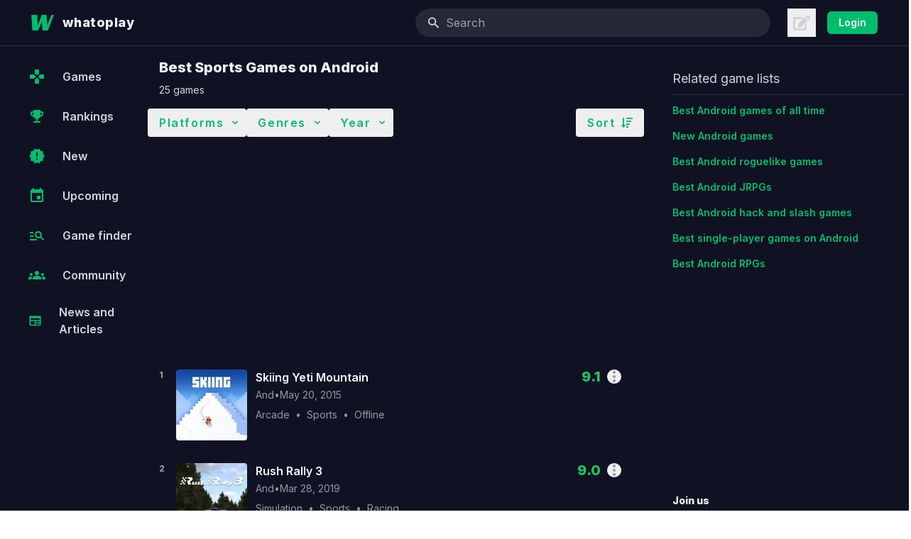

--- FILE ---
content_type: text/html; charset=utf-8
request_url: https://whatoplay.com/android/best/sports/
body_size: 23415
content:
<!DOCTYPE html><html lang="en"><head><meta charSet="utf-8"/><meta name="viewport" content="width=device-width,initial-scale=1, maximum-scale=1.0,user-scalable=0"/><script type="text/javascript">
              var infolinks_pid = 3398088;
              var infolinks_wsid = 0;
            </script><script type="text/javascript" src="//resources.infolinks.com/js/infolinks_main.js"></script><title>Best Sports Games on Android</title><meta name="description" content=""/><meta property="og:url" content="https://whatoplay.com/android/best/sports/"/><meta property="og:image" content="https://cdn2.whatoplay.com/screenshots/8578slide-1.jpg"/><meta property="og:site_name" content="whatoplay"/><meta property="og:title" content="Best Sports Games on Android"/><meta property="og:description" content=""/><meta property="article:author" content=""/><meta property="fb:app_id" content="1703725636611827"/><meta property="twitter:card" content="summary"/><meta property="twitter:site" content="@whatoplay"/><meta property="twitter:title" content="Best Sports Games on Android"/><meta property="twitter:description" content=""/><meta property="twitter:creator" content="whatoplay"/><meta property="twitter:image:src" content="https://cdn2.whatoplay.com/screenshots/8578slide-1.jpg"/><meta property="og:url" content="https://whatoplay.com/android/best/sports/"/><link rel="alternate" type="application/rss+xml" href="https://whatoplay.com/feed/"/><link rel="canonical" href="https://whatoplay.com/android/best/sports/"/><meta name="robots" content="max-image-preview:large"/><meta name="next-head-count" content="23"/><link rel="shortcut icon" href="https://cdn2.whatoplay.com/ui/favicon.ico" type="image/x-icon"/><link rel="preconnect" href="https://fonts.gstatic.com" crossorigin /><link rel="preload" href="/_next/static/css/7ff43191d8ae0c6c.css" as="style"/><link rel="stylesheet" href="/_next/static/css/7ff43191d8ae0c6c.css" data-n-g=""/><noscript data-n-css=""></noscript><script defer="" nomodule="" src="/_next/static/chunks/polyfills-c67a75d1b6f99dc8.js"></script><script src="/_next/static/chunks/webpack-462b1c55ecde8c6e.js" defer=""></script><script src="/_next/static/chunks/framework-fee8a7e75612eda8.js" defer=""></script><script src="/_next/static/chunks/main-81693a9cc668c3d4.js" defer=""></script><script src="/_next/static/chunks/pages/_app-6647db033fbd7956.js" defer=""></script><script src="/_next/static/chunks/ae51ba48-260ef84082f2eee4.js" defer=""></script><script src="/_next/static/chunks/9027-b7b66f709e48a9f4.js" defer=""></script><script src="/_next/static/chunks/4356-db805f317471c1ca.js" defer=""></script><script src="/_next/static/chunks/2810-d9edd0d159bce3d9.js" defer=""></script><script src="/_next/static/chunks/pages/%5BplatformURL%5D/best/genre/%5BgenreURL%5D-f3f52a86a789fdee.js" defer=""></script><script src="/_next/static/5wHG9YVqvDTL9kir5M64o/_buildManifest.js" defer=""></script><script src="/_next/static/5wHG9YVqvDTL9kir5M64o/_ssgManifest.js" defer=""></script><style data-href="https://fonts.googleapis.com/css2?family=IBM+Plex+Sans:wght@300;400;500;600;700&family=IBM+Plex+Serif:wght@300;400;500;600;700&family=Inter:wght@400;600;800&family=Varela+Round&family=Geist:wght@300;400;500;600;700;800&display=swap">@font-face{font-family:'Geist';font-style:normal;font-weight:300;font-display:swap;src:url(https://fonts.gstatic.com/s/geist/v1/gyBhhwUxId8gMGYQMKR3pzfaWI_RwuM4ng.woff) format('woff')}@font-face{font-family:'Geist';font-style:normal;font-weight:400;font-display:swap;src:url(https://fonts.gstatic.com/s/geist/v1/gyBhhwUxId8gMGYQMKR3pzfaWI_RnOM4ng.woff) format('woff')}@font-face{font-family:'Geist';font-style:normal;font-weight:500;font-display:swap;src:url(https://fonts.gstatic.com/s/geist/v1/gyBhhwUxId8gMGYQMKR3pzfaWI_RruM4ng.woff) format('woff')}@font-face{font-family:'Geist';font-style:normal;font-weight:600;font-display:swap;src:url(https://fonts.gstatic.com/s/geist/v1/gyBhhwUxId8gMGYQMKR3pzfaWI_RQuQ4ng.woff) format('woff')}@font-face{font-family:'Geist';font-style:normal;font-weight:700;font-display:swap;src:url(https://fonts.gstatic.com/s/geist/v1/gyBhhwUxId8gMGYQMKR3pzfaWI_Re-Q4ng.woff) format('woff')}@font-face{font-family:'Geist';font-style:normal;font-weight:800;font-display:swap;src:url(https://fonts.gstatic.com/s/geist/v1/gyBhhwUxId8gMGYQMKR3pzfaWI_RHOQ4ng.woff) format('woff')}@font-face{font-family:'IBM Plex Sans';font-style:normal;font-weight:300;font-display:swap;src:url(https://fonts.gstatic.com/s/ibmplexsans/v19/zYX9KVElMYYaJe8bpLHnCwDKjXr8MIU.woff) format('woff')}@font-face{font-family:'IBM Plex Sans';font-style:normal;font-weight:400;font-display:swap;src:url(https://fonts.gstatic.com/s/ibmplexsans/v19/zYXgKVElMYYaJe8bpLHnCwDKtdU.woff) format('woff')}@font-face{font-family:'IBM Plex Sans';font-style:normal;font-weight:500;font-display:swap;src:url(https://fonts.gstatic.com/s/ibmplexsans/v19/zYX9KVElMYYaJe8bpLHnCwDKjSL9MIU.woff) format('woff')}@font-face{font-family:'IBM Plex Sans';font-style:normal;font-weight:600;font-display:swap;src:url(https://fonts.gstatic.com/s/ibmplexsans/v19/zYX9KVElMYYaJe8bpLHnCwDKjQ76MIU.woff) format('woff')}@font-face{font-family:'IBM Plex Sans';font-style:normal;font-weight:700;font-display:swap;src:url(https://fonts.gstatic.com/s/ibmplexsans/v19/zYX9KVElMYYaJe8bpLHnCwDKjWr7MIU.woff) format('woff')}@font-face{font-family:'IBM Plex Serif';font-style:normal;font-weight:300;font-display:swap;src:url(https://fonts.gstatic.com/s/ibmplexserif/v19/jizAREVNn1dOx-zrZ2X3pZvkTi20-RIw.woff) format('woff')}@font-face{font-family:'IBM Plex Serif';font-style:normal;font-weight:400;font-display:swap;src:url(https://fonts.gstatic.com/s/ibmplexserif/v19/jizDREVNn1dOx-zrZ2X3pZvkThUb.woff) format('woff')}@font-face{font-family:'IBM Plex Serif';font-style:normal;font-weight:500;font-display:swap;src:url(https://fonts.gstatic.com/s/ibmplexserif/v19/jizAREVNn1dOx-zrZ2X3pZvkTi3s-BIw.woff) format('woff')}@font-face{font-family:'IBM Plex Serif';font-style:normal;font-weight:600;font-display:swap;src:url(https://fonts.gstatic.com/s/ibmplexserif/v19/jizAREVNn1dOx-zrZ2X3pZvkTi3A_xIw.woff) format('woff')}@font-face{font-family:'IBM Plex Serif';font-style:normal;font-weight:700;font-display:swap;src:url(https://fonts.gstatic.com/s/ibmplexserif/v19/jizAREVNn1dOx-zrZ2X3pZvkTi2k_hIw.woff) format('woff')}@font-face{font-family:'Inter';font-style:normal;font-weight:400;font-display:swap;src:url(https://fonts.gstatic.com/s/inter/v18/UcCO3FwrK3iLTeHuS_nVMrMxCp50SjIw2boKoduKmMEVuLyfMZs.woff) format('woff')}@font-face{font-family:'Inter';font-style:normal;font-weight:600;font-display:swap;src:url(https://fonts.gstatic.com/s/inter/v18/UcCO3FwrK3iLTeHuS_nVMrMxCp50SjIw2boKoduKmMEVuGKYMZs.woff) format('woff')}@font-face{font-family:'Inter';font-style:normal;font-weight:800;font-display:swap;src:url(https://fonts.gstatic.com/s/inter/v18/UcCO3FwrK3iLTeHuS_nVMrMxCp50SjIw2boKoduKmMEVuDyYMZs.woff) format('woff')}@font-face{font-family:'Varela Round';font-style:normal;font-weight:400;font-display:swap;src:url(https://fonts.gstatic.com/s/varelaround/v20/w8gdH283Tvk__Lua32TysjIvow.woff) format('woff')}@font-face{font-family:'Geist';font-style:normal;font-weight:300;font-display:swap;src:url(https://fonts.gstatic.com/s/geist/v1/gyByhwUxId8gMEwSGFWNOITddY4.woff2) format('woff2');unicode-range:U+0100-02BA,U+02BD-02C5,U+02C7-02CC,U+02CE-02D7,U+02DD-02FF,U+0304,U+0308,U+0329,U+1D00-1DBF,U+1E00-1E9F,U+1EF2-1EFF,U+2020,U+20A0-20AB,U+20AD-20C0,U+2113,U+2C60-2C7F,U+A720-A7FF}@font-face{font-family:'Geist';font-style:normal;font-weight:300;font-display:swap;src:url(https://fonts.gstatic.com/s/geist/v1/gyByhwUxId8gMEwcGFWNOITd.woff2) format('woff2');unicode-range:U+0000-00FF,U+0131,U+0152-0153,U+02BB-02BC,U+02C6,U+02DA,U+02DC,U+0304,U+0308,U+0329,U+2000-206F,U+20AC,U+2122,U+2191,U+2193,U+2212,U+2215,U+FEFF,U+FFFD}@font-face{font-family:'Geist';font-style:normal;font-weight:400;font-display:swap;src:url(https://fonts.gstatic.com/s/geist/v1/gyByhwUxId8gMEwSGFWNOITddY4.woff2) format('woff2');unicode-range:U+0100-02BA,U+02BD-02C5,U+02C7-02CC,U+02CE-02D7,U+02DD-02FF,U+0304,U+0308,U+0329,U+1D00-1DBF,U+1E00-1E9F,U+1EF2-1EFF,U+2020,U+20A0-20AB,U+20AD-20C0,U+2113,U+2C60-2C7F,U+A720-A7FF}@font-face{font-family:'Geist';font-style:normal;font-weight:400;font-display:swap;src:url(https://fonts.gstatic.com/s/geist/v1/gyByhwUxId8gMEwcGFWNOITd.woff2) format('woff2');unicode-range:U+0000-00FF,U+0131,U+0152-0153,U+02BB-02BC,U+02C6,U+02DA,U+02DC,U+0304,U+0308,U+0329,U+2000-206F,U+20AC,U+2122,U+2191,U+2193,U+2212,U+2215,U+FEFF,U+FFFD}@font-face{font-family:'Geist';font-style:normal;font-weight:500;font-display:swap;src:url(https://fonts.gstatic.com/s/geist/v1/gyByhwUxId8gMEwSGFWNOITddY4.woff2) format('woff2');unicode-range:U+0100-02BA,U+02BD-02C5,U+02C7-02CC,U+02CE-02D7,U+02DD-02FF,U+0304,U+0308,U+0329,U+1D00-1DBF,U+1E00-1E9F,U+1EF2-1EFF,U+2020,U+20A0-20AB,U+20AD-20C0,U+2113,U+2C60-2C7F,U+A720-A7FF}@font-face{font-family:'Geist';font-style:normal;font-weight:500;font-display:swap;src:url(https://fonts.gstatic.com/s/geist/v1/gyByhwUxId8gMEwcGFWNOITd.woff2) format('woff2');unicode-range:U+0000-00FF,U+0131,U+0152-0153,U+02BB-02BC,U+02C6,U+02DA,U+02DC,U+0304,U+0308,U+0329,U+2000-206F,U+20AC,U+2122,U+2191,U+2193,U+2212,U+2215,U+FEFF,U+FFFD}@font-face{font-family:'Geist';font-style:normal;font-weight:600;font-display:swap;src:url(https://fonts.gstatic.com/s/geist/v1/gyByhwUxId8gMEwSGFWNOITddY4.woff2) format('woff2');unicode-range:U+0100-02BA,U+02BD-02C5,U+02C7-02CC,U+02CE-02D7,U+02DD-02FF,U+0304,U+0308,U+0329,U+1D00-1DBF,U+1E00-1E9F,U+1EF2-1EFF,U+2020,U+20A0-20AB,U+20AD-20C0,U+2113,U+2C60-2C7F,U+A720-A7FF}@font-face{font-family:'Geist';font-style:normal;font-weight:600;font-display:swap;src:url(https://fonts.gstatic.com/s/geist/v1/gyByhwUxId8gMEwcGFWNOITd.woff2) format('woff2');unicode-range:U+0000-00FF,U+0131,U+0152-0153,U+02BB-02BC,U+02C6,U+02DA,U+02DC,U+0304,U+0308,U+0329,U+2000-206F,U+20AC,U+2122,U+2191,U+2193,U+2212,U+2215,U+FEFF,U+FFFD}@font-face{font-family:'Geist';font-style:normal;font-weight:700;font-display:swap;src:url(https://fonts.gstatic.com/s/geist/v1/gyByhwUxId8gMEwSGFWNOITddY4.woff2) format('woff2');unicode-range:U+0100-02BA,U+02BD-02C5,U+02C7-02CC,U+02CE-02D7,U+02DD-02FF,U+0304,U+0308,U+0329,U+1D00-1DBF,U+1E00-1E9F,U+1EF2-1EFF,U+2020,U+20A0-20AB,U+20AD-20C0,U+2113,U+2C60-2C7F,U+A720-A7FF}@font-face{font-family:'Geist';font-style:normal;font-weight:700;font-display:swap;src:url(https://fonts.gstatic.com/s/geist/v1/gyByhwUxId8gMEwcGFWNOITd.woff2) format('woff2');unicode-range:U+0000-00FF,U+0131,U+0152-0153,U+02BB-02BC,U+02C6,U+02DA,U+02DC,U+0304,U+0308,U+0329,U+2000-206F,U+20AC,U+2122,U+2191,U+2193,U+2212,U+2215,U+FEFF,U+FFFD}@font-face{font-family:'Geist';font-style:normal;font-weight:800;font-display:swap;src:url(https://fonts.gstatic.com/s/geist/v1/gyByhwUxId8gMEwSGFWNOITddY4.woff2) format('woff2');unicode-range:U+0100-02BA,U+02BD-02C5,U+02C7-02CC,U+02CE-02D7,U+02DD-02FF,U+0304,U+0308,U+0329,U+1D00-1DBF,U+1E00-1E9F,U+1EF2-1EFF,U+2020,U+20A0-20AB,U+20AD-20C0,U+2113,U+2C60-2C7F,U+A720-A7FF}@font-face{font-family:'Geist';font-style:normal;font-weight:800;font-display:swap;src:url(https://fonts.gstatic.com/s/geist/v1/gyByhwUxId8gMEwcGFWNOITd.woff2) format('woff2');unicode-range:U+0000-00FF,U+0131,U+0152-0153,U+02BB-02BC,U+02C6,U+02DA,U+02DC,U+0304,U+0308,U+0329,U+2000-206F,U+20AC,U+2122,U+2191,U+2193,U+2212,U+2215,U+FEFF,U+FFFD}@font-face{font-family:'IBM Plex Sans';font-style:normal;font-weight:300;font-display:swap;src:url(https://fonts.gstatic.com/s/ibmplexsans/v19/zYX9KVElMYYaJe8bpLHnCwDKjXr8AIxsdP3pBmtF8A.woff2) format('woff2');unicode-range:U+0460-052F,U+1C80-1C8A,U+20B4,U+2DE0-2DFF,U+A640-A69F,U+FE2E-FE2F}@font-face{font-family:'IBM Plex Sans';font-style:normal;font-weight:300;font-display:swap;src:url(https://fonts.gstatic.com/s/ibmplexsans/v19/zYX9KVElMYYaJe8bpLHnCwDKjXr8AIVsdP3pBmtF8A.woff2) format('woff2');unicode-range:U+0301,U+0400-045F,U+0490-0491,U+04B0-04B1,U+2116}@font-face{font-family:'IBM Plex Sans';font-style:normal;font-weight:300;font-display:swap;src:url(https://fonts.gstatic.com/s/ibmplexsans/v19/zYX9KVElMYYaJe8bpLHnCwDKjXr8AIJsdP3pBmtF8A.woff2) format('woff2');unicode-range:U+0370-0377,U+037A-037F,U+0384-038A,U+038C,U+038E-03A1,U+03A3-03FF}@font-face{font-family:'IBM Plex Sans';font-style:normal;font-weight:300;font-display:swap;src:url(https://fonts.gstatic.com/s/ibmplexsans/v19/zYX9KVElMYYaJe8bpLHnCwDKjXr8AI5sdP3pBmtF8A.woff2) format('woff2');unicode-range:U+0102-0103,U+0110-0111,U+0128-0129,U+0168-0169,U+01A0-01A1,U+01AF-01B0,U+0300-0301,U+0303-0304,U+0308-0309,U+0323,U+0329,U+1EA0-1EF9,U+20AB}@font-face{font-family:'IBM Plex Sans';font-style:normal;font-weight:300;font-display:swap;src:url(https://fonts.gstatic.com/s/ibmplexsans/v19/zYX9KVElMYYaJe8bpLHnCwDKjXr8AI9sdP3pBmtF8A.woff2) format('woff2');unicode-range:U+0100-02BA,U+02BD-02C5,U+02C7-02CC,U+02CE-02D7,U+02DD-02FF,U+0304,U+0308,U+0329,U+1D00-1DBF,U+1E00-1E9F,U+1EF2-1EFF,U+2020,U+20A0-20AB,U+20AD-20C0,U+2113,U+2C60-2C7F,U+A720-A7FF}@font-face{font-family:'IBM Plex Sans';font-style:normal;font-weight:300;font-display:swap;src:url(https://fonts.gstatic.com/s/ibmplexsans/v19/zYX9KVElMYYaJe8bpLHnCwDKjXr8AIFsdP3pBms.woff2) format('woff2');unicode-range:U+0000-00FF,U+0131,U+0152-0153,U+02BB-02BC,U+02C6,U+02DA,U+02DC,U+0304,U+0308,U+0329,U+2000-206F,U+20AC,U+2122,U+2191,U+2193,U+2212,U+2215,U+FEFF,U+FFFD}@font-face{font-family:'IBM Plex Sans';font-style:normal;font-weight:400;font-display:swap;src:url(https://fonts.gstatic.com/s/ibmplexsans/v19/zYXgKVElMYYaJe8bpLHnCwDKhdzeFaxOedfTDw.woff2) format('woff2');unicode-range:U+0460-052F,U+1C80-1C8A,U+20B4,U+2DE0-2DFF,U+A640-A69F,U+FE2E-FE2F}@font-face{font-family:'IBM Plex Sans';font-style:normal;font-weight:400;font-display:swap;src:url(https://fonts.gstatic.com/s/ibmplexsans/v19/zYXgKVElMYYaJe8bpLHnCwDKhdXeFaxOedfTDw.woff2) format('woff2');unicode-range:U+0301,U+0400-045F,U+0490-0491,U+04B0-04B1,U+2116}@font-face{font-family:'IBM Plex Sans';font-style:normal;font-weight:400;font-display:swap;src:url(https://fonts.gstatic.com/s/ibmplexsans/v19/zYXgKVElMYYaJe8bpLHnCwDKhdLeFaxOedfTDw.woff2) format('woff2');unicode-range:U+0370-0377,U+037A-037F,U+0384-038A,U+038C,U+038E-03A1,U+03A3-03FF}@font-face{font-family:'IBM Plex Sans';font-style:normal;font-weight:400;font-display:swap;src:url(https://fonts.gstatic.com/s/ibmplexsans/v19/zYXgKVElMYYaJe8bpLHnCwDKhd7eFaxOedfTDw.woff2) format('woff2');unicode-range:U+0102-0103,U+0110-0111,U+0128-0129,U+0168-0169,U+01A0-01A1,U+01AF-01B0,U+0300-0301,U+0303-0304,U+0308-0309,U+0323,U+0329,U+1EA0-1EF9,U+20AB}@font-face{font-family:'IBM Plex Sans';font-style:normal;font-weight:400;font-display:swap;src:url(https://fonts.gstatic.com/s/ibmplexsans/v19/zYXgKVElMYYaJe8bpLHnCwDKhd_eFaxOedfTDw.woff2) format('woff2');unicode-range:U+0100-02BA,U+02BD-02C5,U+02C7-02CC,U+02CE-02D7,U+02DD-02FF,U+0304,U+0308,U+0329,U+1D00-1DBF,U+1E00-1E9F,U+1EF2-1EFF,U+2020,U+20A0-20AB,U+20AD-20C0,U+2113,U+2C60-2C7F,U+A720-A7FF}@font-face{font-family:'IBM Plex Sans';font-style:normal;font-weight:400;font-display:swap;src:url(https://fonts.gstatic.com/s/ibmplexsans/v19/zYXgKVElMYYaJe8bpLHnCwDKhdHeFaxOedc.woff2) format('woff2');unicode-range:U+0000-00FF,U+0131,U+0152-0153,U+02BB-02BC,U+02C6,U+02DA,U+02DC,U+0304,U+0308,U+0329,U+2000-206F,U+20AC,U+2122,U+2191,U+2193,U+2212,U+2215,U+FEFF,U+FFFD}@font-face{font-family:'IBM Plex Sans';font-style:normal;font-weight:500;font-display:swap;src:url(https://fonts.gstatic.com/s/ibmplexsans/v19/zYX9KVElMYYaJe8bpLHnCwDKjSL9AIxsdP3pBmtF8A.woff2) format('woff2');unicode-range:U+0460-052F,U+1C80-1C8A,U+20B4,U+2DE0-2DFF,U+A640-A69F,U+FE2E-FE2F}@font-face{font-family:'IBM Plex Sans';font-style:normal;font-weight:500;font-display:swap;src:url(https://fonts.gstatic.com/s/ibmplexsans/v19/zYX9KVElMYYaJe8bpLHnCwDKjSL9AIVsdP3pBmtF8A.woff2) format('woff2');unicode-range:U+0301,U+0400-045F,U+0490-0491,U+04B0-04B1,U+2116}@font-face{font-family:'IBM Plex Sans';font-style:normal;font-weight:500;font-display:swap;src:url(https://fonts.gstatic.com/s/ibmplexsans/v19/zYX9KVElMYYaJe8bpLHnCwDKjSL9AIJsdP3pBmtF8A.woff2) format('woff2');unicode-range:U+0370-0377,U+037A-037F,U+0384-038A,U+038C,U+038E-03A1,U+03A3-03FF}@font-face{font-family:'IBM Plex Sans';font-style:normal;font-weight:500;font-display:swap;src:url(https://fonts.gstatic.com/s/ibmplexsans/v19/zYX9KVElMYYaJe8bpLHnCwDKjSL9AI5sdP3pBmtF8A.woff2) format('woff2');unicode-range:U+0102-0103,U+0110-0111,U+0128-0129,U+0168-0169,U+01A0-01A1,U+01AF-01B0,U+0300-0301,U+0303-0304,U+0308-0309,U+0323,U+0329,U+1EA0-1EF9,U+20AB}@font-face{font-family:'IBM Plex Sans';font-style:normal;font-weight:500;font-display:swap;src:url(https://fonts.gstatic.com/s/ibmplexsans/v19/zYX9KVElMYYaJe8bpLHnCwDKjSL9AI9sdP3pBmtF8A.woff2) format('woff2');unicode-range:U+0100-02BA,U+02BD-02C5,U+02C7-02CC,U+02CE-02D7,U+02DD-02FF,U+0304,U+0308,U+0329,U+1D00-1DBF,U+1E00-1E9F,U+1EF2-1EFF,U+2020,U+20A0-20AB,U+20AD-20C0,U+2113,U+2C60-2C7F,U+A720-A7FF}@font-face{font-family:'IBM Plex Sans';font-style:normal;font-weight:500;font-display:swap;src:url(https://fonts.gstatic.com/s/ibmplexsans/v19/zYX9KVElMYYaJe8bpLHnCwDKjSL9AIFsdP3pBms.woff2) format('woff2');unicode-range:U+0000-00FF,U+0131,U+0152-0153,U+02BB-02BC,U+02C6,U+02DA,U+02DC,U+0304,U+0308,U+0329,U+2000-206F,U+20AC,U+2122,U+2191,U+2193,U+2212,U+2215,U+FEFF,U+FFFD}@font-face{font-family:'IBM Plex Sans';font-style:normal;font-weight:600;font-display:swap;src:url(https://fonts.gstatic.com/s/ibmplexsans/v19/zYX9KVElMYYaJe8bpLHnCwDKjQ76AIxsdP3pBmtF8A.woff2) format('woff2');unicode-range:U+0460-052F,U+1C80-1C8A,U+20B4,U+2DE0-2DFF,U+A640-A69F,U+FE2E-FE2F}@font-face{font-family:'IBM Plex Sans';font-style:normal;font-weight:600;font-display:swap;src:url(https://fonts.gstatic.com/s/ibmplexsans/v19/zYX9KVElMYYaJe8bpLHnCwDKjQ76AIVsdP3pBmtF8A.woff2) format('woff2');unicode-range:U+0301,U+0400-045F,U+0490-0491,U+04B0-04B1,U+2116}@font-face{font-family:'IBM Plex Sans';font-style:normal;font-weight:600;font-display:swap;src:url(https://fonts.gstatic.com/s/ibmplexsans/v19/zYX9KVElMYYaJe8bpLHnCwDKjQ76AIJsdP3pBmtF8A.woff2) format('woff2');unicode-range:U+0370-0377,U+037A-037F,U+0384-038A,U+038C,U+038E-03A1,U+03A3-03FF}@font-face{font-family:'IBM Plex Sans';font-style:normal;font-weight:600;font-display:swap;src:url(https://fonts.gstatic.com/s/ibmplexsans/v19/zYX9KVElMYYaJe8bpLHnCwDKjQ76AI5sdP3pBmtF8A.woff2) format('woff2');unicode-range:U+0102-0103,U+0110-0111,U+0128-0129,U+0168-0169,U+01A0-01A1,U+01AF-01B0,U+0300-0301,U+0303-0304,U+0308-0309,U+0323,U+0329,U+1EA0-1EF9,U+20AB}@font-face{font-family:'IBM Plex Sans';font-style:normal;font-weight:600;font-display:swap;src:url(https://fonts.gstatic.com/s/ibmplexsans/v19/zYX9KVElMYYaJe8bpLHnCwDKjQ76AI9sdP3pBmtF8A.woff2) format('woff2');unicode-range:U+0100-02BA,U+02BD-02C5,U+02C7-02CC,U+02CE-02D7,U+02DD-02FF,U+0304,U+0308,U+0329,U+1D00-1DBF,U+1E00-1E9F,U+1EF2-1EFF,U+2020,U+20A0-20AB,U+20AD-20C0,U+2113,U+2C60-2C7F,U+A720-A7FF}@font-face{font-family:'IBM Plex Sans';font-style:normal;font-weight:600;font-display:swap;src:url(https://fonts.gstatic.com/s/ibmplexsans/v19/zYX9KVElMYYaJe8bpLHnCwDKjQ76AIFsdP3pBms.woff2) format('woff2');unicode-range:U+0000-00FF,U+0131,U+0152-0153,U+02BB-02BC,U+02C6,U+02DA,U+02DC,U+0304,U+0308,U+0329,U+2000-206F,U+20AC,U+2122,U+2191,U+2193,U+2212,U+2215,U+FEFF,U+FFFD}@font-face{font-family:'IBM Plex Sans';font-style:normal;font-weight:700;font-display:swap;src:url(https://fonts.gstatic.com/s/ibmplexsans/v19/zYX9KVElMYYaJe8bpLHnCwDKjWr7AIxsdP3pBmtF8A.woff2) format('woff2');unicode-range:U+0460-052F,U+1C80-1C8A,U+20B4,U+2DE0-2DFF,U+A640-A69F,U+FE2E-FE2F}@font-face{font-family:'IBM Plex Sans';font-style:normal;font-weight:700;font-display:swap;src:url(https://fonts.gstatic.com/s/ibmplexsans/v19/zYX9KVElMYYaJe8bpLHnCwDKjWr7AIVsdP3pBmtF8A.woff2) format('woff2');unicode-range:U+0301,U+0400-045F,U+0490-0491,U+04B0-04B1,U+2116}@font-face{font-family:'IBM Plex Sans';font-style:normal;font-weight:700;font-display:swap;src:url(https://fonts.gstatic.com/s/ibmplexsans/v19/zYX9KVElMYYaJe8bpLHnCwDKjWr7AIJsdP3pBmtF8A.woff2) format('woff2');unicode-range:U+0370-0377,U+037A-037F,U+0384-038A,U+038C,U+038E-03A1,U+03A3-03FF}@font-face{font-family:'IBM Plex Sans';font-style:normal;font-weight:700;font-display:swap;src:url(https://fonts.gstatic.com/s/ibmplexsans/v19/zYX9KVElMYYaJe8bpLHnCwDKjWr7AI5sdP3pBmtF8A.woff2) format('woff2');unicode-range:U+0102-0103,U+0110-0111,U+0128-0129,U+0168-0169,U+01A0-01A1,U+01AF-01B0,U+0300-0301,U+0303-0304,U+0308-0309,U+0323,U+0329,U+1EA0-1EF9,U+20AB}@font-face{font-family:'IBM Plex Sans';font-style:normal;font-weight:700;font-display:swap;src:url(https://fonts.gstatic.com/s/ibmplexsans/v19/zYX9KVElMYYaJe8bpLHnCwDKjWr7AI9sdP3pBmtF8A.woff2) format('woff2');unicode-range:U+0100-02BA,U+02BD-02C5,U+02C7-02CC,U+02CE-02D7,U+02DD-02FF,U+0304,U+0308,U+0329,U+1D00-1DBF,U+1E00-1E9F,U+1EF2-1EFF,U+2020,U+20A0-20AB,U+20AD-20C0,U+2113,U+2C60-2C7F,U+A720-A7FF}@font-face{font-family:'IBM Plex Sans';font-style:normal;font-weight:700;font-display:swap;src:url(https://fonts.gstatic.com/s/ibmplexsans/v19/zYX9KVElMYYaJe8bpLHnCwDKjWr7AIFsdP3pBms.woff2) format('woff2');unicode-range:U+0000-00FF,U+0131,U+0152-0153,U+02BB-02BC,U+02C6,U+02DA,U+02DC,U+0304,U+0308,U+0329,U+2000-206F,U+20AC,U+2122,U+2191,U+2193,U+2212,U+2215,U+FEFF,U+FFFD}@font-face{font-family:'IBM Plex Serif';font-style:normal;font-weight:300;font-display:swap;src:url(https://fonts.gstatic.com/s/ibmplexserif/v19/jizAREVNn1dOx-zrZ2X3pZvkTi20-SI5q1vjitOh3oc.woff2) format('woff2');unicode-range:U+0460-052F,U+1C80-1C8A,U+20B4,U+2DE0-2DFF,U+A640-A69F,U+FE2E-FE2F}@font-face{font-family:'IBM Plex Serif';font-style:normal;font-weight:300;font-display:swap;src:url(https://fonts.gstatic.com/s/ibmplexserif/v19/jizAREVNn1dOx-zrZ2X3pZvkTi20-SIwq1vjitOh3oc.woff2) format('woff2');unicode-range:U+0301,U+0400-045F,U+0490-0491,U+04B0-04B1,U+2116}@font-face{font-family:'IBM Plex Serif';font-style:normal;font-weight:300;font-display:swap;src:url(https://fonts.gstatic.com/s/ibmplexserif/v19/jizAREVNn1dOx-zrZ2X3pZvkTi20-SI7q1vjitOh3oc.woff2) format('woff2');unicode-range:U+0102-0103,U+0110-0111,U+0128-0129,U+0168-0169,U+01A0-01A1,U+01AF-01B0,U+0300-0301,U+0303-0304,U+0308-0309,U+0323,U+0329,U+1EA0-1EF9,U+20AB}@font-face{font-family:'IBM Plex Serif';font-style:normal;font-weight:300;font-display:swap;src:url(https://fonts.gstatic.com/s/ibmplexserif/v19/jizAREVNn1dOx-zrZ2X3pZvkTi20-SI6q1vjitOh3oc.woff2) format('woff2');unicode-range:U+0100-02BA,U+02BD-02C5,U+02C7-02CC,U+02CE-02D7,U+02DD-02FF,U+0304,U+0308,U+0329,U+1D00-1DBF,U+1E00-1E9F,U+1EF2-1EFF,U+2020,U+20A0-20AB,U+20AD-20C0,U+2113,U+2C60-2C7F,U+A720-A7FF}@font-face{font-family:'IBM Plex Serif';font-style:normal;font-weight:300;font-display:swap;src:url(https://fonts.gstatic.com/s/ibmplexserif/v19/jizAREVNn1dOx-zrZ2X3pZvkTi20-SI0q1vjitOh.woff2) format('woff2');unicode-range:U+0000-00FF,U+0131,U+0152-0153,U+02BB-02BC,U+02C6,U+02DA,U+02DC,U+0304,U+0308,U+0329,U+2000-206F,U+20AC,U+2122,U+2191,U+2193,U+2212,U+2215,U+FEFF,U+FFFD}@font-face{font-family:'IBM Plex Serif';font-style:normal;font-weight:400;font-display:swap;src:url(https://fonts.gstatic.com/s/ibmplexserif/v19/jizDREVNn1dOx-zrZ2X3pZvkTiUS2zcZiVbJsNo.woff2) format('woff2');unicode-range:U+0460-052F,U+1C80-1C8A,U+20B4,U+2DE0-2DFF,U+A640-A69F,U+FE2E-FE2F}@font-face{font-family:'IBM Plex Serif';font-style:normal;font-weight:400;font-display:swap;src:url(https://fonts.gstatic.com/s/ibmplexserif/v19/jizDREVNn1dOx-zrZ2X3pZvkTiUb2zcZiVbJsNo.woff2) format('woff2');unicode-range:U+0301,U+0400-045F,U+0490-0491,U+04B0-04B1,U+2116}@font-face{font-family:'IBM Plex Serif';font-style:normal;font-weight:400;font-display:swap;src:url(https://fonts.gstatic.com/s/ibmplexserif/v19/jizDREVNn1dOx-zrZ2X3pZvkTiUQ2zcZiVbJsNo.woff2) format('woff2');unicode-range:U+0102-0103,U+0110-0111,U+0128-0129,U+0168-0169,U+01A0-01A1,U+01AF-01B0,U+0300-0301,U+0303-0304,U+0308-0309,U+0323,U+0329,U+1EA0-1EF9,U+20AB}@font-face{font-family:'IBM Plex Serif';font-style:normal;font-weight:400;font-display:swap;src:url(https://fonts.gstatic.com/s/ibmplexserif/v19/jizDREVNn1dOx-zrZ2X3pZvkTiUR2zcZiVbJsNo.woff2) format('woff2');unicode-range:U+0100-02BA,U+02BD-02C5,U+02C7-02CC,U+02CE-02D7,U+02DD-02FF,U+0304,U+0308,U+0329,U+1D00-1DBF,U+1E00-1E9F,U+1EF2-1EFF,U+2020,U+20A0-20AB,U+20AD-20C0,U+2113,U+2C60-2C7F,U+A720-A7FF}@font-face{font-family:'IBM Plex Serif';font-style:normal;font-weight:400;font-display:swap;src:url(https://fonts.gstatic.com/s/ibmplexserif/v19/jizDREVNn1dOx-zrZ2X3pZvkTiUf2zcZiVbJ.woff2) format('woff2');unicode-range:U+0000-00FF,U+0131,U+0152-0153,U+02BB-02BC,U+02C6,U+02DA,U+02DC,U+0304,U+0308,U+0329,U+2000-206F,U+20AC,U+2122,U+2191,U+2193,U+2212,U+2215,U+FEFF,U+FFFD}@font-face{font-family:'IBM Plex Serif';font-style:normal;font-weight:500;font-display:swap;src:url(https://fonts.gstatic.com/s/ibmplexserif/v19/jizAREVNn1dOx-zrZ2X3pZvkTi3s-CI5q1vjitOh3oc.woff2) format('woff2');unicode-range:U+0460-052F,U+1C80-1C8A,U+20B4,U+2DE0-2DFF,U+A640-A69F,U+FE2E-FE2F}@font-face{font-family:'IBM Plex Serif';font-style:normal;font-weight:500;font-display:swap;src:url(https://fonts.gstatic.com/s/ibmplexserif/v19/jizAREVNn1dOx-zrZ2X3pZvkTi3s-CIwq1vjitOh3oc.woff2) format('woff2');unicode-range:U+0301,U+0400-045F,U+0490-0491,U+04B0-04B1,U+2116}@font-face{font-family:'IBM Plex Serif';font-style:normal;font-weight:500;font-display:swap;src:url(https://fonts.gstatic.com/s/ibmplexserif/v19/jizAREVNn1dOx-zrZ2X3pZvkTi3s-CI7q1vjitOh3oc.woff2) format('woff2');unicode-range:U+0102-0103,U+0110-0111,U+0128-0129,U+0168-0169,U+01A0-01A1,U+01AF-01B0,U+0300-0301,U+0303-0304,U+0308-0309,U+0323,U+0329,U+1EA0-1EF9,U+20AB}@font-face{font-family:'IBM Plex Serif';font-style:normal;font-weight:500;font-display:swap;src:url(https://fonts.gstatic.com/s/ibmplexserif/v19/jizAREVNn1dOx-zrZ2X3pZvkTi3s-CI6q1vjitOh3oc.woff2) format('woff2');unicode-range:U+0100-02BA,U+02BD-02C5,U+02C7-02CC,U+02CE-02D7,U+02DD-02FF,U+0304,U+0308,U+0329,U+1D00-1DBF,U+1E00-1E9F,U+1EF2-1EFF,U+2020,U+20A0-20AB,U+20AD-20C0,U+2113,U+2C60-2C7F,U+A720-A7FF}@font-face{font-family:'IBM Plex Serif';font-style:normal;font-weight:500;font-display:swap;src:url(https://fonts.gstatic.com/s/ibmplexserif/v19/jizAREVNn1dOx-zrZ2X3pZvkTi3s-CI0q1vjitOh.woff2) format('woff2');unicode-range:U+0000-00FF,U+0131,U+0152-0153,U+02BB-02BC,U+02C6,U+02DA,U+02DC,U+0304,U+0308,U+0329,U+2000-206F,U+20AC,U+2122,U+2191,U+2193,U+2212,U+2215,U+FEFF,U+FFFD}@font-face{font-family:'IBM Plex Serif';font-style:normal;font-weight:600;font-display:swap;src:url(https://fonts.gstatic.com/s/ibmplexserif/v19/jizAREVNn1dOx-zrZ2X3pZvkTi3A_yI5q1vjitOh3oc.woff2) format('woff2');unicode-range:U+0460-052F,U+1C80-1C8A,U+20B4,U+2DE0-2DFF,U+A640-A69F,U+FE2E-FE2F}@font-face{font-family:'IBM Plex Serif';font-style:normal;font-weight:600;font-display:swap;src:url(https://fonts.gstatic.com/s/ibmplexserif/v19/jizAREVNn1dOx-zrZ2X3pZvkTi3A_yIwq1vjitOh3oc.woff2) format('woff2');unicode-range:U+0301,U+0400-045F,U+0490-0491,U+04B0-04B1,U+2116}@font-face{font-family:'IBM Plex Serif';font-style:normal;font-weight:600;font-display:swap;src:url(https://fonts.gstatic.com/s/ibmplexserif/v19/jizAREVNn1dOx-zrZ2X3pZvkTi3A_yI7q1vjitOh3oc.woff2) format('woff2');unicode-range:U+0102-0103,U+0110-0111,U+0128-0129,U+0168-0169,U+01A0-01A1,U+01AF-01B0,U+0300-0301,U+0303-0304,U+0308-0309,U+0323,U+0329,U+1EA0-1EF9,U+20AB}@font-face{font-family:'IBM Plex Serif';font-style:normal;font-weight:600;font-display:swap;src:url(https://fonts.gstatic.com/s/ibmplexserif/v19/jizAREVNn1dOx-zrZ2X3pZvkTi3A_yI6q1vjitOh3oc.woff2) format('woff2');unicode-range:U+0100-02BA,U+02BD-02C5,U+02C7-02CC,U+02CE-02D7,U+02DD-02FF,U+0304,U+0308,U+0329,U+1D00-1DBF,U+1E00-1E9F,U+1EF2-1EFF,U+2020,U+20A0-20AB,U+20AD-20C0,U+2113,U+2C60-2C7F,U+A720-A7FF}@font-face{font-family:'IBM Plex Serif';font-style:normal;font-weight:600;font-display:swap;src:url(https://fonts.gstatic.com/s/ibmplexserif/v19/jizAREVNn1dOx-zrZ2X3pZvkTi3A_yI0q1vjitOh.woff2) format('woff2');unicode-range:U+0000-00FF,U+0131,U+0152-0153,U+02BB-02BC,U+02C6,U+02DA,U+02DC,U+0304,U+0308,U+0329,U+2000-206F,U+20AC,U+2122,U+2191,U+2193,U+2212,U+2215,U+FEFF,U+FFFD}@font-face{font-family:'IBM Plex Serif';font-style:normal;font-weight:700;font-display:swap;src:url(https://fonts.gstatic.com/s/ibmplexserif/v19/jizAREVNn1dOx-zrZ2X3pZvkTi2k_iI5q1vjitOh3oc.woff2) format('woff2');unicode-range:U+0460-052F,U+1C80-1C8A,U+20B4,U+2DE0-2DFF,U+A640-A69F,U+FE2E-FE2F}@font-face{font-family:'IBM Plex Serif';font-style:normal;font-weight:700;font-display:swap;src:url(https://fonts.gstatic.com/s/ibmplexserif/v19/jizAREVNn1dOx-zrZ2X3pZvkTi2k_iIwq1vjitOh3oc.woff2) format('woff2');unicode-range:U+0301,U+0400-045F,U+0490-0491,U+04B0-04B1,U+2116}@font-face{font-family:'IBM Plex Serif';font-style:normal;font-weight:700;font-display:swap;src:url(https://fonts.gstatic.com/s/ibmplexserif/v19/jizAREVNn1dOx-zrZ2X3pZvkTi2k_iI7q1vjitOh3oc.woff2) format('woff2');unicode-range:U+0102-0103,U+0110-0111,U+0128-0129,U+0168-0169,U+01A0-01A1,U+01AF-01B0,U+0300-0301,U+0303-0304,U+0308-0309,U+0323,U+0329,U+1EA0-1EF9,U+20AB}@font-face{font-family:'IBM Plex Serif';font-style:normal;font-weight:700;font-display:swap;src:url(https://fonts.gstatic.com/s/ibmplexserif/v19/jizAREVNn1dOx-zrZ2X3pZvkTi2k_iI6q1vjitOh3oc.woff2) format('woff2');unicode-range:U+0100-02BA,U+02BD-02C5,U+02C7-02CC,U+02CE-02D7,U+02DD-02FF,U+0304,U+0308,U+0329,U+1D00-1DBF,U+1E00-1E9F,U+1EF2-1EFF,U+2020,U+20A0-20AB,U+20AD-20C0,U+2113,U+2C60-2C7F,U+A720-A7FF}@font-face{font-family:'IBM Plex Serif';font-style:normal;font-weight:700;font-display:swap;src:url(https://fonts.gstatic.com/s/ibmplexserif/v19/jizAREVNn1dOx-zrZ2X3pZvkTi2k_iI0q1vjitOh.woff2) format('woff2');unicode-range:U+0000-00FF,U+0131,U+0152-0153,U+02BB-02BC,U+02C6,U+02DA,U+02DC,U+0304,U+0308,U+0329,U+2000-206F,U+20AC,U+2122,U+2191,U+2193,U+2212,U+2215,U+FEFF,U+FFFD}@font-face{font-family:'Inter';font-style:normal;font-weight:400;font-display:swap;src:url(https://fonts.gstatic.com/s/inter/v18/UcC73FwrK3iLTeHuS_nVMrMxCp50SjIa2JL7W0Q5n-wU.woff2) format('woff2');unicode-range:U+0460-052F,U+1C80-1C8A,U+20B4,U+2DE0-2DFF,U+A640-A69F,U+FE2E-FE2F}@font-face{font-family:'Inter';font-style:normal;font-weight:400;font-display:swap;src:url(https://fonts.gstatic.com/s/inter/v18/UcC73FwrK3iLTeHuS_nVMrMxCp50SjIa0ZL7W0Q5n-wU.woff2) format('woff2');unicode-range:U+0301,U+0400-045F,U+0490-0491,U+04B0-04B1,U+2116}@font-face{font-family:'Inter';font-style:normal;font-weight:400;font-display:swap;src:url(https://fonts.gstatic.com/s/inter/v18/UcC73FwrK3iLTeHuS_nVMrMxCp50SjIa2ZL7W0Q5n-wU.woff2) format('woff2');unicode-range:U+1F00-1FFF}@font-face{font-family:'Inter';font-style:normal;font-weight:400;font-display:swap;src:url(https://fonts.gstatic.com/s/inter/v18/UcC73FwrK3iLTeHuS_nVMrMxCp50SjIa1pL7W0Q5n-wU.woff2) format('woff2');unicode-range:U+0370-0377,U+037A-037F,U+0384-038A,U+038C,U+038E-03A1,U+03A3-03FF}@font-face{font-family:'Inter';font-style:normal;font-weight:400;font-display:swap;src:url(https://fonts.gstatic.com/s/inter/v18/UcC73FwrK3iLTeHuS_nVMrMxCp50SjIa2pL7W0Q5n-wU.woff2) format('woff2');unicode-range:U+0102-0103,U+0110-0111,U+0128-0129,U+0168-0169,U+01A0-01A1,U+01AF-01B0,U+0300-0301,U+0303-0304,U+0308-0309,U+0323,U+0329,U+1EA0-1EF9,U+20AB}@font-face{font-family:'Inter';font-style:normal;font-weight:400;font-display:swap;src:url(https://fonts.gstatic.com/s/inter/v18/UcC73FwrK3iLTeHuS_nVMrMxCp50SjIa25L7W0Q5n-wU.woff2) format('woff2');unicode-range:U+0100-02BA,U+02BD-02C5,U+02C7-02CC,U+02CE-02D7,U+02DD-02FF,U+0304,U+0308,U+0329,U+1D00-1DBF,U+1E00-1E9F,U+1EF2-1EFF,U+2020,U+20A0-20AB,U+20AD-20C0,U+2113,U+2C60-2C7F,U+A720-A7FF}@font-face{font-family:'Inter';font-style:normal;font-weight:400;font-display:swap;src:url(https://fonts.gstatic.com/s/inter/v18/UcC73FwrK3iLTeHuS_nVMrMxCp50SjIa1ZL7W0Q5nw.woff2) format('woff2');unicode-range:U+0000-00FF,U+0131,U+0152-0153,U+02BB-02BC,U+02C6,U+02DA,U+02DC,U+0304,U+0308,U+0329,U+2000-206F,U+20AC,U+2122,U+2191,U+2193,U+2212,U+2215,U+FEFF,U+FFFD}@font-face{font-family:'Inter';font-style:normal;font-weight:600;font-display:swap;src:url(https://fonts.gstatic.com/s/inter/v18/UcC73FwrK3iLTeHuS_nVMrMxCp50SjIa2JL7W0Q5n-wU.woff2) format('woff2');unicode-range:U+0460-052F,U+1C80-1C8A,U+20B4,U+2DE0-2DFF,U+A640-A69F,U+FE2E-FE2F}@font-face{font-family:'Inter';font-style:normal;font-weight:600;font-display:swap;src:url(https://fonts.gstatic.com/s/inter/v18/UcC73FwrK3iLTeHuS_nVMrMxCp50SjIa0ZL7W0Q5n-wU.woff2) format('woff2');unicode-range:U+0301,U+0400-045F,U+0490-0491,U+04B0-04B1,U+2116}@font-face{font-family:'Inter';font-style:normal;font-weight:600;font-display:swap;src:url(https://fonts.gstatic.com/s/inter/v18/UcC73FwrK3iLTeHuS_nVMrMxCp50SjIa2ZL7W0Q5n-wU.woff2) format('woff2');unicode-range:U+1F00-1FFF}@font-face{font-family:'Inter';font-style:normal;font-weight:600;font-display:swap;src:url(https://fonts.gstatic.com/s/inter/v18/UcC73FwrK3iLTeHuS_nVMrMxCp50SjIa1pL7W0Q5n-wU.woff2) format('woff2');unicode-range:U+0370-0377,U+037A-037F,U+0384-038A,U+038C,U+038E-03A1,U+03A3-03FF}@font-face{font-family:'Inter';font-style:normal;font-weight:600;font-display:swap;src:url(https://fonts.gstatic.com/s/inter/v18/UcC73FwrK3iLTeHuS_nVMrMxCp50SjIa2pL7W0Q5n-wU.woff2) format('woff2');unicode-range:U+0102-0103,U+0110-0111,U+0128-0129,U+0168-0169,U+01A0-01A1,U+01AF-01B0,U+0300-0301,U+0303-0304,U+0308-0309,U+0323,U+0329,U+1EA0-1EF9,U+20AB}@font-face{font-family:'Inter';font-style:normal;font-weight:600;font-display:swap;src:url(https://fonts.gstatic.com/s/inter/v18/UcC73FwrK3iLTeHuS_nVMrMxCp50SjIa25L7W0Q5n-wU.woff2) format('woff2');unicode-range:U+0100-02BA,U+02BD-02C5,U+02C7-02CC,U+02CE-02D7,U+02DD-02FF,U+0304,U+0308,U+0329,U+1D00-1DBF,U+1E00-1E9F,U+1EF2-1EFF,U+2020,U+20A0-20AB,U+20AD-20C0,U+2113,U+2C60-2C7F,U+A720-A7FF}@font-face{font-family:'Inter';font-style:normal;font-weight:600;font-display:swap;src:url(https://fonts.gstatic.com/s/inter/v18/UcC73FwrK3iLTeHuS_nVMrMxCp50SjIa1ZL7W0Q5nw.woff2) format('woff2');unicode-range:U+0000-00FF,U+0131,U+0152-0153,U+02BB-02BC,U+02C6,U+02DA,U+02DC,U+0304,U+0308,U+0329,U+2000-206F,U+20AC,U+2122,U+2191,U+2193,U+2212,U+2215,U+FEFF,U+FFFD}@font-face{font-family:'Inter';font-style:normal;font-weight:800;font-display:swap;src:url(https://fonts.gstatic.com/s/inter/v18/UcC73FwrK3iLTeHuS_nVMrMxCp50SjIa2JL7W0Q5n-wU.woff2) format('woff2');unicode-range:U+0460-052F,U+1C80-1C8A,U+20B4,U+2DE0-2DFF,U+A640-A69F,U+FE2E-FE2F}@font-face{font-family:'Inter';font-style:normal;font-weight:800;font-display:swap;src:url(https://fonts.gstatic.com/s/inter/v18/UcC73FwrK3iLTeHuS_nVMrMxCp50SjIa0ZL7W0Q5n-wU.woff2) format('woff2');unicode-range:U+0301,U+0400-045F,U+0490-0491,U+04B0-04B1,U+2116}@font-face{font-family:'Inter';font-style:normal;font-weight:800;font-display:swap;src:url(https://fonts.gstatic.com/s/inter/v18/UcC73FwrK3iLTeHuS_nVMrMxCp50SjIa2ZL7W0Q5n-wU.woff2) format('woff2');unicode-range:U+1F00-1FFF}@font-face{font-family:'Inter';font-style:normal;font-weight:800;font-display:swap;src:url(https://fonts.gstatic.com/s/inter/v18/UcC73FwrK3iLTeHuS_nVMrMxCp50SjIa1pL7W0Q5n-wU.woff2) format('woff2');unicode-range:U+0370-0377,U+037A-037F,U+0384-038A,U+038C,U+038E-03A1,U+03A3-03FF}@font-face{font-family:'Inter';font-style:normal;font-weight:800;font-display:swap;src:url(https://fonts.gstatic.com/s/inter/v18/UcC73FwrK3iLTeHuS_nVMrMxCp50SjIa2pL7W0Q5n-wU.woff2) format('woff2');unicode-range:U+0102-0103,U+0110-0111,U+0128-0129,U+0168-0169,U+01A0-01A1,U+01AF-01B0,U+0300-0301,U+0303-0304,U+0308-0309,U+0323,U+0329,U+1EA0-1EF9,U+20AB}@font-face{font-family:'Inter';font-style:normal;font-weight:800;font-display:swap;src:url(https://fonts.gstatic.com/s/inter/v18/UcC73FwrK3iLTeHuS_nVMrMxCp50SjIa25L7W0Q5n-wU.woff2) format('woff2');unicode-range:U+0100-02BA,U+02BD-02C5,U+02C7-02CC,U+02CE-02D7,U+02DD-02FF,U+0304,U+0308,U+0329,U+1D00-1DBF,U+1E00-1E9F,U+1EF2-1EFF,U+2020,U+20A0-20AB,U+20AD-20C0,U+2113,U+2C60-2C7F,U+A720-A7FF}@font-face{font-family:'Inter';font-style:normal;font-weight:800;font-display:swap;src:url(https://fonts.gstatic.com/s/inter/v18/UcC73FwrK3iLTeHuS_nVMrMxCp50SjIa1ZL7W0Q5nw.woff2) format('woff2');unicode-range:U+0000-00FF,U+0131,U+0152-0153,U+02BB-02BC,U+02C6,U+02DA,U+02DC,U+0304,U+0308,U+0329,U+2000-206F,U+20AC,U+2122,U+2191,U+2193,U+2212,U+2215,U+FEFF,U+FFFD}@font-face{font-family:'Varela Round';font-style:normal;font-weight:400;font-display:swap;src:url(https://fonts.gstatic.com/s/varelaround/v20/w8gdH283Tvk__Lua32TysjIfpcuPLdshZhVB.woff2) format('woff2');unicode-range:U+0307-0308,U+0590-05FF,U+200C-2010,U+20AA,U+25CC,U+FB1D-FB4F}@font-face{font-family:'Varela Round';font-style:normal;font-weight:400;font-display:swap;src:url(https://fonts.gstatic.com/s/varelaround/v20/w8gdH283Tvk__Lua32TysjIfqMuPLdshZhVB.woff2) format('woff2');unicode-range:U+0102-0103,U+0110-0111,U+0128-0129,U+0168-0169,U+01A0-01A1,U+01AF-01B0,U+0300-0301,U+0303-0304,U+0308-0309,U+0323,U+0329,U+1EA0-1EF9,U+20AB}@font-face{font-family:'Varela Round';font-style:normal;font-weight:400;font-display:swap;src:url(https://fonts.gstatic.com/s/varelaround/v20/w8gdH283Tvk__Lua32TysjIfqcuPLdshZhVB.woff2) format('woff2');unicode-range:U+0100-02BA,U+02BD-02C5,U+02C7-02CC,U+02CE-02D7,U+02DD-02FF,U+0304,U+0308,U+0329,U+1D00-1DBF,U+1E00-1E9F,U+1EF2-1EFF,U+2020,U+20A0-20AB,U+20AD-20C0,U+2113,U+2C60-2C7F,U+A720-A7FF}@font-face{font-family:'Varela Round';font-style:normal;font-weight:400;font-display:swap;src:url(https://fonts.gstatic.com/s/varelaround/v20/w8gdH283Tvk__Lua32TysjIfp8uPLdshZg.woff2) format('woff2');unicode-range:U+0000-00FF,U+0131,U+0152-0153,U+02BB-02BC,U+02C6,U+02DA,U+02DC,U+0304,U+0308,U+0329,U+2000-206F,U+20AC,U+2122,U+2191,U+2193,U+2212,U+2215,U+FEFF,U+FFFD}</style></head><body><div id="__next"><script>!function(){try{var d=document.documentElement,c=d.classList;c.remove('light','dark');var e=localStorage.getItem('theme');if('system'===e||(!e&&false)){var t='(prefers-color-scheme: dark)',m=window.matchMedia(t);if(m.media!==t||m.matches){d.style.colorScheme = 'dark';c.add('dark')}else{d.style.colorScheme = 'light';c.add('light')}}else if(e){c.add(e|| '')}else{c.add('dark')}if(e==='light'||e==='dark'||!e)d.style.colorScheme=e||'dark'}catch(e){}}()</script><div class="fixed right-4 top-20 z-[900]"></div><div class="flex min-h-screen flex-col"><div class="w-full bg-skin-bod"></div><div class="sticky top-0 z-50 w-full border-b border-skin-sep bg-skin-bod"><div class="relative mx-auto flex h-14 w-full px-4 sm:h-16 lg:px-11"><div class="flex w-full items-center"><button type="button" class="mr-2 text-skin-pri focus:outline-none lg:hidden"><span class="sr-only">Open sidebar</span><svg stroke="currentColor" fill="currentColor" stroke-width="0" viewBox="0 0 448 512" class="h-5 w-5" height="1em" width="1em" xmlns="http://www.w3.org/2000/svg"><path d="M16 132h416c8.837 0 16-7.163 16-16V76c0-8.837-7.163-16-16-16H16C7.163 60 0 67.163 0 76v40c0 8.837 7.163 16 16 16zm0 160h416c8.837 0 16-7.163 16-16v-40c0-8.837-7.163-16-16-16H16c-8.837 0-16 7.163-16 16v40c0 8.837 7.163 16 16 16zm0 160h416c8.837 0 16-7.163 16-16v-40c0-8.837-7.163-16-16-16H16c-8.837 0-16 7.163-16 16v40c0 8.837 7.163 16 16 16z"></path></svg></button><a class="flex shrink-0 items-center max-lg:ml-2" href="/"><div class="relative h-8 w-8"><span style="box-sizing:border-box;display:block;overflow:hidden;width:initial;height:initial;background:none;opacity:1;border:0;margin:0;padding:0;position:absolute;top:0;left:0;bottom:0;right:0"><img alt="whatoplay" src="[data-uri]" decoding="async" data-nimg="fill" style="position:absolute;top:0;left:0;bottom:0;right:0;box-sizing:border-box;padding:0;border:none;margin:auto;display:block;width:0;height:0;min-width:100%;max-width:100%;min-height:100%;max-height:100%;object-fit:cover;object-position:center"/><noscript><img alt="whatoplay" loading="lazy" decoding="async" data-nimg="fill" style="position:absolute;top:0;left:0;bottom:0;right:0;box-sizing:border-box;padding:0;border:none;margin:auto;display:block;width:0;height:0;min-width:100%;max-width:100%;min-height:100%;max-height:100%;object-fit:cover;object-position:center" sizes="100vw" srcSet="https://cdn2.whatoplay.com/logo_v2.png 640w, https://cdn2.whatoplay.com/logo_v2.png 750w, https://cdn2.whatoplay.com/logo_v2.png 828w, https://cdn2.whatoplay.com/logo_v2.png 1080w, https://cdn2.whatoplay.com/logo_v2.png 1200w, https://cdn2.whatoplay.com/logo_v2.png 1920w, https://cdn2.whatoplay.com/logo_v2.png 2048w, https://cdn2.whatoplay.com/logo_v2.png 3840w" src="https://cdn2.whatoplay.com/logo_v2.png"/></noscript></span></div><span class="mx-3 text-lg font-bold tracking-wide text-skin-pri max-lg:hidden">whatoplay</span></a><div class="relative ml-auto mr-6 hidden shrink-0 md:flex"><div class="w-[500px]"></div></div><div class="ml-auto flex shrink-0 items-center md:hidden"><button type="button" class="cursor-pointer p-2 text-sm font-semibold tracking-wider text-skin-sec hover:text-skin-pri"><span class="sr-only">Search</span><svg xmlns="http://www.w3.org/2000/svg" fill="none" viewBox="0 0 24 24" stroke-width="2" stroke="currentColor" aria-hidden="true" class="h-6 w-6"><path stroke-linecap="round" stroke-linejoin="round" d="M21 21l-6-6m2-5a7 7 0 11-14 0 7 7 0 0114 0z"></path></svg></button></div><div class="group relative shrink-0 lg:mr-2 "><div class="flex items-center"><button aria-label="Create" id="headlessui-menu-button-:R9dkrcm:" type="button" aria-haspopup="true" aria-expanded="false"><div class="cursor-pointer p-2 text-sm font-semibold tracking-wider text-skin-sec hover:text-skin-pri"><svg stroke="currentColor" fill="currentColor" stroke-width="0" viewBox="0 0 576 512" class="h-6 w-6" height="1em" width="1em" xmlns="http://www.w3.org/2000/svg"><path d="M402.6 83.2l90.2 90.2c3.8 3.8 3.8 10 0 13.8L274.4 405.6l-92.8 10.3c-12.4 1.4-22.9-9.1-21.5-21.5l10.3-92.8L388.8 83.2c3.8-3.8 10-3.8 13.8 0zm162-22.9l-48.8-48.8c-15.2-15.2-39.9-15.2-55.2 0l-35.4 35.4c-3.8 3.8-3.8 10 0 13.8l90.2 90.2c3.8 3.8 10 3.8 13.8 0l35.4-35.4c15.2-15.3 15.2-40 0-55.2zM384 346.2V448H64V128h229.8c3.2 0 6.2-1.3 8.5-3.5l40-40c7.6-7.6 2.2-20.5-8.5-20.5H48C21.5 64 0 85.5 0 112v352c0 26.5 21.5 48 48 48h352c26.5 0 48-21.5 48-48V306.2c0-10.7-12.9-16-20.5-8.5l-40 40c-2.2 2.3-3.5 5.3-3.5 8.5z"></path></svg></div></button></div></div><div class="ml-2 flex items-center"><button class="flex items-center justify-center font-semibold text-skin-pri px-4 py-1 text-md rounded-md text-skin-act-hov bg-skin-act hover:bg-skin-act/75 rounded-lg bg-skin-act px-4 py-1.5 text-sm font-bold text-skin-pri hover:bg-skin-act-hov" data-testid="button">Login</button></div></div></div></div><noscript><iframe title="gtms" src="https://www.googletagmanager.com/ns.html?id=GTM-K97HX9J" height="0" width="0" style="display:none;visibility:hidden"></iframe></noscript><style>
      #nprogress {
        pointer-events: none;
      }
      #nprogress .bar {
        background: #22C55E;
        position: fixed;
        z-index: 9999;
        top: 0;
        left: 0;
        width: 100%;
        height: 3px;
      }
      #nprogress .peg {
        display: block;
        position: absolute;
        right: 0px;
        width: 100px;
        height: 100%;
        box-shadow: 0 0 10px #22C55E, 0 0 5px #22C55E;
        opacity: 1;
        -webkit-transform: rotate(3deg) translate(0px, -4px);
        -ms-transform: rotate(3deg) translate(0px, -4px);
        transform: rotate(3deg) translate(0px, -4px);
      }
      #nprogress .spinner {
        display: block;
        position: fixed;
        z-index: 1031;
        top: 15px;
        right: 15px;
      }
      #nprogress .spinner-icon {
        width: 18px;
        height: 18px;
        box-sizing: border-box;
        border: solid 2px transparent;
        border-top-color: #22C55E;
        border-left-color: #22C55E;
        border-radius: 50%;
        -webkit-animation: nprogresss-spinner 400ms linear infinite;
        animation: nprogress-spinner 400ms linear infinite;
      }
      .nprogress-custom-parent {
        overflow: hidden;
        position: relative;
      }
      .nprogress-custom-parent #nprogress .spinner,
      .nprogress-custom-parent #nprogress .bar {
        position: absolute;
      }
      @-webkit-keyframes nprogress-spinner {
        0% {
          -webkit-transform: rotate(0deg);
        }
        100% {
          -webkit-transform: rotate(360deg);
        }
      }
      @keyframes nprogress-spinner {
        0% {
          transform: rotate(0deg);
        }
        100% {
          transform: rotate(360deg);
        }
      }
    </style><script type="application/ld+json">{"@context":"http://schema.org","@type":"Organization","name":"whatoplay","url":"https://whatoplay.com","logo":"https://cdn2.whatoplay.com/logo_v2.png","email":"info@whatoplay.com","sameAs":["https://www.wikidata.org/wiki/Q88995163","https://www.facebook.com/whatoplay","https://www.linkedin.com/company/whatoplay","https://twitter.com/whatoplay","https://youtube.com/@whatoplay"],"contactPoint":{"@type":"ContactPoint","contactType":"customer service","email":"info@whatoplay.com","url":"https://whatoplay.com"}}</script><div class="grid w-full grid-cols-12 gap-4 pb-24 lg:gap-8 !gap-0 p-4"><section class="col-span-12 w-full lg:col-span-2"><nav class="sticky top-[84px] rounded-lg px-2 md:max-w-[336px]"><ul class="space-y-2 text-base font-semibold"><li><a class="flex items-center rounded-lg px-4 py-2 hover:bg-skin-mai" title="Games landing page" href="/games/"><svg stroke="currentColor" fill="currentColor" stroke-width="0" viewBox="0 0 24 24" class="mr-6 h-8 w-6 fill-skin-act" height="1em" width="1em" xmlns="http://www.w3.org/2000/svg"><path fill="none" d="M0 0h24v24H0z"></path><path d="M15 7.5V2H9v5.5l3 3 3-3zM7.5 9H2v6h5.5l3-3-3-3zM9 16.5V22h6v-5.5l-3-3-3 3zM16.5 9l-3 3 3 3H22V9h-5.5z"></path></svg><span class="text-skin-sec">Games</span></a></li><li><a class="flex items-center rounded-lg px-4 py-2 hover:bg-skin-mai" title="Best games of all time" href="/best/"><svg stroke="currentColor" fill="currentColor" stroke-width="0" viewBox="0 0 24 24" class="mr-6 h-8 w-6 fill-skin-act" height="1em" width="1em" xmlns="http://www.w3.org/2000/svg"><path fill="none" d="M0 0h24v24H0z"></path><path d="M19 5h-2V3H7v2H5c-1.1 0-2 .9-2 2v1c0 2.55 1.92 4.63 4.39 4.94A5.01 5.01 0 0011 15.9V19H7v2h10v-2h-4v-3.1a5.01 5.01 0 003.61-2.96C19.08 12.63 21 10.55 21 8V7c0-1.1-.9-2-2-2zM5 8V7h2v3.82C5.84 10.4 5 9.3 5 8zm14 0c0 1.3-.84 2.4-2 2.82V7h2v1z"></path></svg><span class="text-skin-sec">Rankings</span></a></li><li><a class="flex items-center rounded-lg px-4 py-2 hover:bg-skin-mai" title="Newly released games" href="/new/"><svg stroke="currentColor" fill="currentColor" stroke-width="0" viewBox="0 0 24 24" class="mr-6 h-8 w-6 fill-skin-act" height="1em" width="1em" xmlns="http://www.w3.org/2000/svg"><path fill="none" d="M0 0h24v24H0z"></path><path d="M23 12l-2.44-2.78.34-3.68-3.61-.82-1.89-3.18L12 3 8.6 1.54 6.71 4.72l-3.61.81.34 3.68L1 12l2.44 2.78-.34 3.69 3.61.82 1.89 3.18L12 21l3.4 1.46 1.89-3.18 3.61-.82-.34-3.68L23 12zm-10 5h-2v-2h2v2zm0-4h-2V7h2v6z"></path></svg><span class="text-skin-sec">New</span></a></li><li><a class="flex items-center rounded-lg px-4 py-2 hover:bg-skin-mai" title="Upcoming games" href="/upcoming/"><svg stroke="currentColor" fill="currentColor" stroke-width="0" viewBox="0 0 24 24" class="mr-6 h-8 w-6 fill-skin-act" height="1em" width="1em" xmlns="http://www.w3.org/2000/svg"><path fill="none" d="M0 0h24v24H0z"></path><path d="M17 12h-5v5h5v-5zM16 1v2H8V1H6v2H5c-1.11 0-1.99.9-1.99 2L3 19a2 2 0 002 2h14c1.1 0 2-.9 2-2V5c0-1.1-.9-2-2-2h-1V1h-2zm3 18H5V8h14v11z"></path></svg><span class="text-skin-sec">Upcoming</span></a></li><li><a class="flex items-center rounded-lg px-4 py-2 hover:bg-skin-mai" title="Game finder" href="/discover/"><svg stroke="currentColor" fill="currentColor" stroke-width="0" viewBox="0 0 24 24" class="mr-6 h-8 w-6 fill-skin-act" height="1em" width="1em" xmlns="http://www.w3.org/2000/svg"><path fill="none" d="M0 0h24v24H0V0z"></path><path d="M7 9H2V7h5v2zm0 3H2v2h5v-2zm13.59 7l-3.83-3.83c-.8.52-1.74.83-2.76.83-2.76 0-5-2.24-5-5s2.24-5 5-5 5 2.24 5 5c0 1.02-.31 1.96-.83 2.75L22 17.59 20.59 19zM17 11c0-1.65-1.35-3-3-3s-3 1.35-3 3 1.35 3 3 3 3-1.35 3-3zM2 19h10v-2H2v2z"></path></svg><span class="text-skin-sec">Game finder</span></a></li><li><a class="flex items-center rounded-lg px-4 py-2 hover:bg-skin-mai" title="Community" href="/community/"><svg stroke="currentColor" fill="currentColor" stroke-width="0" viewBox="0 0 24 24" class="mr-6 h-8 w-6 fill-skin-act" height="1em" width="1em" xmlns="http://www.w3.org/2000/svg"><path fill="none" d="M0 0h24v24H0z"></path><path d="M12 12.75c1.63 0 3.07.39 4.24.9 1.08.48 1.76 1.56 1.76 2.73V18H6v-1.61c0-1.18.68-2.26 1.76-2.73 1.17-.52 2.61-.91 4.24-.91zM4 13c1.1 0 2-.9 2-2s-.9-2-2-2-2 .9-2 2 .9 2 2 2zm1.13 1.1c-.37-.06-.74-.1-1.13-.1-.99 0-1.93.21-2.78.58A2.01 2.01 0 000 16.43V18h4.5v-1.61c0-.83.23-1.61.63-2.29zM20 13c1.1 0 2-.9 2-2s-.9-2-2-2-2 .9-2 2 .9 2 2 2zm4 3.43c0-.81-.48-1.53-1.22-1.85A6.95 6.95 0 0020 14c-.39 0-.76.04-1.13.1.4.68.63 1.46.63 2.29V18H24v-1.57zM12 6c1.66 0 3 1.34 3 3s-1.34 3-3 3-3-1.34-3-3 1.34-3 3-3z"></path></svg><span class="text-skin-sec">Community</span></a></li><li><a class="flex items-center rounded-lg px-4 py-2 hover:bg-skin-mai" title="News and articles" href="/post/"><svg stroke="currentColor" fill="currentColor" stroke-width="0" viewBox="0 0 24 24" class="mr-6 h-8 w-6 fill-skin-act" height="1em" width="1em" xmlns="http://www.w3.org/2000/svg"><path fill="none" d="M0 0h24v24H0z"></path><path d="M22 3l-1.67 1.67L18.67 3 17 4.67 15.33 3l-1.66 1.67L12 3l-1.67 1.67L8.67 3 7 4.67 5.33 3 3.67 4.67 2 3v16c0 1.1.9 2 2 2h16c1.1 0 2-.9 2-2V3zM11 19H4v-6h7v6zm9 0h-7v-2h7v2zm0-4h-7v-2h7v2zm0-4H4V8h16v3z"></path></svg><span class="text-skin-sec">News and Articles</span></a></li></ul></nav></section><main class="col-span-12 w-full lg:col-span-10 mx-auto max-w-7xl"><div class="grid w-full grid-cols-12 gap-4 pb-24 lg:gap-8"><div class="col-span-12 w-full lg:col-span-8 space-y-4 lg:space-y-6"><div itemscope="" itemType="https://schema.org/ItemList"><h1 class="mb-2 text-xl font-bold text-skin-pri" itemProp="name">Best Sports Games on Android</h1><meta itemProp="itemListOrder" content="Descending"/><div class="text-sm text-skin-sec"><span itemProp="numberOfItems">25</span> <!-- -->games</div><div class="my-4 -ml-4 flex items-center"><div class="relative"><button class="rounded-[4px] py-2 pl-4 pr-8 hover:bg-[#22C55E]/10 focus:outline-none" id="headlessui-menu-button-:R2cdbbcm:" type="button" aria-haspopup="true" aria-expanded="false"><span class="block truncate text-sm font-semibold tracking-widest text-skin-act lg:text-base">Platforms</span><span class="pointer-events-none absolute inset-y-0 right-0 flex items-center pr-2"><svg xmlns="http://www.w3.org/2000/svg" viewBox="0 0 20 20" fill="currentColor" aria-hidden="true" class="-h-4 w-4 text-skin-act"><path fill-rule="evenodd" d="M5.293 7.293a1 1 0 011.414 0L10 10.586l3.293-3.293a1 1 0 111.414 1.414l-4 4a1 1 0 01-1.414 0l-4-4a1 1 0 010-1.414z" clip-rule="evenodd"></path></svg></span></button></div><div class="relative"><button class="rounded-[4px] py-2 pl-4 pr-8 hover:bg-[#22C55E]/10 focus:outline-none" id="headlessui-menu-button-:R2kdbbcm:" type="button" aria-haspopup="true" aria-expanded="false"><span class="block truncate text-sm font-semibold tracking-widest text-skin-act lg:text-base">Genres</span><span class="pointer-events-none absolute inset-y-0 right-0 flex items-center pr-2"><svg xmlns="http://www.w3.org/2000/svg" viewBox="0 0 20 20" fill="currentColor" aria-hidden="true" class="-h-4 w-4 text-skin-act"><path fill-rule="evenodd" d="M5.293 7.293a1 1 0 011.414 0L10 10.586l3.293-3.293a1 1 0 111.414 1.414l-4 4a1 1 0 01-1.414 0l-4-4a1 1 0 010-1.414z" clip-rule="evenodd"></path></svg></span></button></div><div class="relative"><button class="rounded-[4px] py-2 pl-4 pr-8 hover:bg-[#22C55E]/10 focus:outline-none" id="headlessui-menu-button-:R2sdbbcm:" type="button" aria-haspopup="true" aria-expanded="false"><span class="block truncate text-sm font-semibold tracking-widest text-skin-act lg:text-base">Year</span><span class="pointer-events-none absolute inset-y-0 right-0 flex items-center pr-2"><svg xmlns="http://www.w3.org/2000/svg" viewBox="0 0 20 20" fill="currentColor" aria-hidden="true" class="-h-4 w-4 text-skin-act"><path fill-rule="evenodd" d="M5.293 7.293a1 1 0 011.414 0L10 10.586l3.293-3.293a1 1 0 111.414 1.414l-4 4a1 1 0 01-1.414 0l-4-4a1 1 0 010-1.414z" clip-rule="evenodd"></path></svg></span></button></div><div class="relative ml-auto"><button class="flex items-center rounded-[4px] px-4 py-2 hover:bg-[#22C55E]/10 focus:outline-none" id="headlessui-menu-button-:R34dbbcm:" type="button" aria-haspopup="true" aria-expanded="false"><span class="hidden truncate pr-2 text-sm font-semibold tracking-widest text-skin-act lg:block lg:text-base">Sort</span><svg stroke="currentColor" fill="currentColor" stroke-width="0" viewBox="0 0 512 512" class="h-4 w-4 text-skin-act" aria-hidden="true" height="1em" width="1em" xmlns="http://www.w3.org/2000/svg"><path d="M304 416h-64a16 16 0 0 0-16 16v32a16 16 0 0 0 16 16h64a16 16 0 0 0 16-16v-32a16 16 0 0 0-16-16zm-128-64h-48V48a16 16 0 0 0-16-16H80a16 16 0 0 0-16 16v304H16c-14.19 0-21.37 17.24-11.29 27.31l80 96a16 16 0 0 0 22.62 0l80-96C197.35 369.26 190.22 352 176 352zm256-192H240a16 16 0 0 0-16 16v32a16 16 0 0 0 16 16h192a16 16 0 0 0 16-16v-32a16 16 0 0 0-16-16zm-64 128H240a16 16 0 0 0-16 16v32a16 16 0 0 0 16 16h128a16 16 0 0 0 16-16v-32a16 16 0 0 0-16-16zM496 32H240a16 16 0 0 0-16 16v32a16 16 0 0 0 16 16h256a16 16 0 0 0 16-16V48a16 16 0 0 0-16-16z"></path></svg></button></div></div><div><div itemProp="itemListElement" itemscope="" itemType="http://schema.org/ListItem"><meta itemProp="position" content="1"/><meta itemProp="image" content="https://cdn2.whatoplay.com/boxart/sqr/150x/skiingyetimountain-android.webp"/><meta itemProp="url" content="https://whatoplay.com/games/skiing-yeti-mountain/"/><meta itemProp="name" content="Skiing Yeti Mountain"/><div class="group -ml-4 box-content flex w-full rounded-lg p-4 hover:bg-skin-mai md:box-border"><a data-title="Skiing Yeti Mountain" class="flex w-full " href="/games/skiing-yeti-mountain/"><div class="flex w-full items-start"><span class="mr-3 w-[12px] shrink-0 grow-0 text-xs font-bold text-skin-tri">1</span><div class="relative mr-3 aspect-square h-[72px] w-[72px] shrink-0 grow-0 overflow-hidden rounded md:h-[100px] md:w-[100px]"><span style="box-sizing:border-box;display:block;overflow:hidden;width:initial;height:initial;background:none;opacity:1;border:0;margin:0;padding:0;position:absolute;top:0;left:0;bottom:0;right:0"><img alt="Skiing Yeti Mountain" src="[data-uri]" decoding="async" data-nimg="fill" style="position:absolute;top:0;left:0;bottom:0;right:0;box-sizing:border-box;padding:0;border:none;margin:auto;display:block;width:0;height:0;min-width:100%;max-width:100%;min-height:100%;max-height:100%;object-fit:cover"/><noscript><img alt="Skiing Yeti Mountain" loading="lazy" decoding="async" data-nimg="fill" style="position:absolute;top:0;left:0;bottom:0;right:0;box-sizing:border-box;padding:0;border:none;margin:auto;display:block;width:0;height:0;min-width:100%;max-width:100%;min-height:100%;max-height:100%;object-fit:cover" sizes="100vw" srcSet="https://cdn2.whatoplay.com/boxart/sqr/150x/skiingyetimountain-android.webp 640w, https://cdn2.whatoplay.com/boxart/sqr/150x/skiingyetimountain-android.webp 750w, https://cdn2.whatoplay.com/boxart/sqr/150x/skiingyetimountain-android.webp 828w, https://cdn2.whatoplay.com/boxart/sqr/150x/skiingyetimountain-android.webp 1080w, https://cdn2.whatoplay.com/boxart/sqr/150x/skiingyetimountain-android.webp 1200w, https://cdn2.whatoplay.com/boxart/sqr/150x/skiingyetimountain-android.webp 1920w, https://cdn2.whatoplay.com/boxart/sqr/150x/skiingyetimountain-android.webp 2048w, https://cdn2.whatoplay.com/boxart/sqr/150x/skiingyetimountain-android.webp 3840w" src="https://cdn2.whatoplay.com/boxart/sqr/150x/skiingyetimountain-android.webp"/></noscript></span></div><div class="w-full"><div class="flex w-full justify-between gap-3 md:gap-4"><div class="space-y-1"><h2 class="mb-1 line-clamp-2 text-base font-semibold leading-snug text-skin-pri group-hover:text-skin-act">Skiing Yeti Mountain</h2><div class="flex items-center gap-2 text-xs text-skin-tri md:text-sm"><span>And</span><span>•</span><span class="">May 20, 2015</span></div></div><div><div class="playscore text-center"><div class="text-4xl  font-bold leading-none tracking-wide text-xl font-bold">9.1</div></div></div></div><div class="mt-2 flex items-center gap-2"><div class="shrink-0 text-xs font-normal text-skin-tri md:text-sm">Arcade  •  Sports  •  Offline</div></div></div></div></a><div class="relative"><div class="flex items-center"><button class="group ml-2 rounded-full" id="headlessui-menu-button-:R15l1ldbbcm:" type="button" aria-haspopup="true" aria-expanded="false"><svg xmlns="http://www.w3.org/2000/svg" viewBox="0 0 20 20" fill="currentColor" aria-hidden="true" class="h-5 w-5 text-skin-tri lg:group-hover:text-skin-sec"><path d="M10 6a2 2 0 110-4 2 2 0 010 4zM10 12a2 2 0 110-4 2 2 0 010 4zM10 18a2 2 0 110-4 2 2 0 010 4z"></path></svg></button></div></div></div></div><div itemProp="itemListElement" itemscope="" itemType="http://schema.org/ListItem"><meta itemProp="position" content="2"/><meta itemProp="image" content="https://cdn2.whatoplay.com/boxart/sqr/150x/136377_1689966729.webp"/><meta itemProp="url" content="https://whatoplay.com/games/rush-rally-3/"/><meta itemProp="name" content="Rush Rally 3"/><div class="group -ml-4 box-content flex w-full rounded-lg p-4 hover:bg-skin-mai md:box-border"><a data-title="Rush Rally 3" class="flex w-full " href="/games/rush-rally-3/"><div class="flex w-full items-start"><span class="mr-3 w-[12px] shrink-0 grow-0 text-xs font-bold text-skin-tri">2</span><div class="relative mr-3 aspect-square h-[72px] w-[72px] shrink-0 grow-0 overflow-hidden rounded md:h-[100px] md:w-[100px]"><span style="box-sizing:border-box;display:block;overflow:hidden;width:initial;height:initial;background:none;opacity:1;border:0;margin:0;padding:0;position:absolute;top:0;left:0;bottom:0;right:0"><img alt="Rush Rally 3" src="[data-uri]" decoding="async" data-nimg="fill" style="position:absolute;top:0;left:0;bottom:0;right:0;box-sizing:border-box;padding:0;border:none;margin:auto;display:block;width:0;height:0;min-width:100%;max-width:100%;min-height:100%;max-height:100%;object-fit:cover"/><noscript><img alt="Rush Rally 3" loading="lazy" decoding="async" data-nimg="fill" style="position:absolute;top:0;left:0;bottom:0;right:0;box-sizing:border-box;padding:0;border:none;margin:auto;display:block;width:0;height:0;min-width:100%;max-width:100%;min-height:100%;max-height:100%;object-fit:cover" sizes="100vw" srcSet="https://cdn2.whatoplay.com/boxart/sqr/150x/136377_1689966729.webp 640w, https://cdn2.whatoplay.com/boxart/sqr/150x/136377_1689966729.webp 750w, https://cdn2.whatoplay.com/boxart/sqr/150x/136377_1689966729.webp 828w, https://cdn2.whatoplay.com/boxart/sqr/150x/136377_1689966729.webp 1080w, https://cdn2.whatoplay.com/boxart/sqr/150x/136377_1689966729.webp 1200w, https://cdn2.whatoplay.com/boxart/sqr/150x/136377_1689966729.webp 1920w, https://cdn2.whatoplay.com/boxart/sqr/150x/136377_1689966729.webp 2048w, https://cdn2.whatoplay.com/boxart/sqr/150x/136377_1689966729.webp 3840w" src="https://cdn2.whatoplay.com/boxart/sqr/150x/136377_1689966729.webp"/></noscript></span></div><div class="w-full"><div class="flex w-full justify-between gap-3 md:gap-4"><div class="space-y-1"><h2 class="mb-1 line-clamp-2 text-base font-semibold leading-snug text-skin-pri group-hover:text-skin-act">Rush Rally 3</h2><div class="flex items-center gap-2 text-xs text-skin-tri md:text-sm"><span>And</span><span>•</span><span class="">Mar 28, 2019</span></div></div><div><div class="playscore text-center"><div class="text-4xl  font-bold leading-none tracking-wide text-xl font-bold">9.0</div></div></div></div><div class="mt-2 flex items-center gap-2"><div class="shrink-0 text-xs font-normal text-skin-tri md:text-sm">Simulation  •  Sports  •  Racing</div></div></div></div></a><div class="relative"><div class="flex items-center"><button class="group ml-2 rounded-full" id="headlessui-menu-button-:R15l2ldbbcm:" type="button" aria-haspopup="true" aria-expanded="false"><svg xmlns="http://www.w3.org/2000/svg" viewBox="0 0 20 20" fill="currentColor" aria-hidden="true" class="h-5 w-5 text-skin-tri lg:group-hover:text-skin-sec"><path d="M10 6a2 2 0 110-4 2 2 0 010 4zM10 12a2 2 0 110-4 2 2 0 010 4zM10 18a2 2 0 110-4 2 2 0 010 4z"></path></svg></button></div></div></div></div><div itemProp="itemListElement" itemscope="" itemType="http://schema.org/ListItem"><meta itemProp="position" content="3"/><meta itemProp="image" content="https://cdn2.whatoplay.com/boxart/sqr/150x/31478-1531997469.webp"/><meta itemProp="url" content="https://whatoplay.com/games/motorsport-manager-mobile-3/"/><meta itemProp="name" content="Motorsport Manager Mobile 3"/><div class="group -ml-4 box-content flex w-full rounded-lg p-4 hover:bg-skin-mai md:box-border"><a data-title="Motorsport Manager Mobile 3" class="flex w-full " href="/games/motorsport-manager-mobile-3/"><div class="flex w-full items-start"><span class="mr-3 w-[12px] shrink-0 grow-0 text-xs font-bold text-skin-tri">3</span><div class="relative mr-3 aspect-square h-[72px] w-[72px] shrink-0 grow-0 overflow-hidden rounded md:h-[100px] md:w-[100px]"><span style="box-sizing:border-box;display:block;overflow:hidden;width:initial;height:initial;background:none;opacity:1;border:0;margin:0;padding:0;position:absolute;top:0;left:0;bottom:0;right:0"><img alt="Motorsport Manager Mobile 3" src="[data-uri]" decoding="async" data-nimg="fill" style="position:absolute;top:0;left:0;bottom:0;right:0;box-sizing:border-box;padding:0;border:none;margin:auto;display:block;width:0;height:0;min-width:100%;max-width:100%;min-height:100%;max-height:100%;object-fit:cover"/><noscript><img alt="Motorsport Manager Mobile 3" loading="lazy" decoding="async" data-nimg="fill" style="position:absolute;top:0;left:0;bottom:0;right:0;box-sizing:border-box;padding:0;border:none;margin:auto;display:block;width:0;height:0;min-width:100%;max-width:100%;min-height:100%;max-height:100%;object-fit:cover" sizes="100vw" srcSet="https://cdn2.whatoplay.com/boxart/sqr/150x/31478-1531997469.webp 640w, https://cdn2.whatoplay.com/boxart/sqr/150x/31478-1531997469.webp 750w, https://cdn2.whatoplay.com/boxart/sqr/150x/31478-1531997469.webp 828w, https://cdn2.whatoplay.com/boxart/sqr/150x/31478-1531997469.webp 1080w, https://cdn2.whatoplay.com/boxart/sqr/150x/31478-1531997469.webp 1200w, https://cdn2.whatoplay.com/boxart/sqr/150x/31478-1531997469.webp 1920w, https://cdn2.whatoplay.com/boxart/sqr/150x/31478-1531997469.webp 2048w, https://cdn2.whatoplay.com/boxart/sqr/150x/31478-1531997469.webp 3840w" src="https://cdn2.whatoplay.com/boxart/sqr/150x/31478-1531997469.webp"/></noscript></span></div><div class="w-full"><div class="flex w-full justify-between gap-3 md:gap-4"><div class="space-y-1"><h2 class="mb-1 line-clamp-2 text-base font-semibold leading-snug text-skin-pri group-hover:text-skin-act">Motorsport Manager Mobile 3</h2><div class="flex items-center gap-2 text-xs text-skin-tri md:text-sm"><span>And</span><span>•</span><span class="">Jul 18, 2018</span></div></div><div><div class="playscore text-center"><div class="text-4xl  font-bold leading-none tracking-wide text-xl font-bold">8.9</div></div></div></div><div class="mt-2 flex items-center gap-2"><div class="shrink-0 text-xs font-normal text-skin-tri md:text-sm">Sports  •  Racing  •  Single-player</div></div></div></div></a><div class="relative"><div class="flex items-center"><button class="group ml-2 rounded-full" id="headlessui-menu-button-:R15l3ldbbcm:" type="button" aria-haspopup="true" aria-expanded="false"><svg xmlns="http://www.w3.org/2000/svg" viewBox="0 0 20 20" fill="currentColor" aria-hidden="true" class="h-5 w-5 text-skin-tri lg:group-hover:text-skin-sec"><path d="M10 6a2 2 0 110-4 2 2 0 010 4zM10 12a2 2 0 110-4 2 2 0 010 4zM10 18a2 2 0 110-4 2 2 0 010 4z"></path></svg></button></div></div></div></div><div itemProp="itemListElement" itemscope="" itemType="http://schema.org/ListItem"><meta itemProp="position" content="4"/><meta itemProp="image" content="https://cdn2.whatoplay.com/boxart/sqr/150x/ridiculousfishing-ataleofredemption-android.webp"/><meta itemProp="url" content="https://whatoplay.com/games/ridiculous-fishing-a-tale-of-redemption/"/><meta itemProp="name" content="Ridiculous Fishing - A Tale of Redemption"/><div class="group -ml-4 box-content flex w-full rounded-lg p-4 hover:bg-skin-mai md:box-border"><a data-title="Ridiculous Fishing - A Tale of Redemption" class="flex w-full " href="/games/ridiculous-fishing-a-tale-of-redemption/"><div class="flex w-full items-start"><span class="mr-3 w-[12px] shrink-0 grow-0 text-xs font-bold text-skin-tri">4</span><div class="relative mr-3 aspect-square h-[72px] w-[72px] shrink-0 grow-0 overflow-hidden rounded md:h-[100px] md:w-[100px]"><span style="box-sizing:border-box;display:block;overflow:hidden;width:initial;height:initial;background:none;opacity:1;border:0;margin:0;padding:0;position:absolute;top:0;left:0;bottom:0;right:0"><img alt="Ridiculous Fishing - A Tale of Redemption" src="[data-uri]" decoding="async" data-nimg="fill" style="position:absolute;top:0;left:0;bottom:0;right:0;box-sizing:border-box;padding:0;border:none;margin:auto;display:block;width:0;height:0;min-width:100%;max-width:100%;min-height:100%;max-height:100%;object-fit:cover"/><noscript><img alt="Ridiculous Fishing - A Tale of Redemption" loading="lazy" decoding="async" data-nimg="fill" style="position:absolute;top:0;left:0;bottom:0;right:0;box-sizing:border-box;padding:0;border:none;margin:auto;display:block;width:0;height:0;min-width:100%;max-width:100%;min-height:100%;max-height:100%;object-fit:cover" sizes="100vw" srcSet="https://cdn2.whatoplay.com/boxart/sqr/150x/ridiculousfishing-ataleofredemption-android.webp 640w, https://cdn2.whatoplay.com/boxart/sqr/150x/ridiculousfishing-ataleofredemption-android.webp 750w, https://cdn2.whatoplay.com/boxart/sqr/150x/ridiculousfishing-ataleofredemption-android.webp 828w, https://cdn2.whatoplay.com/boxart/sqr/150x/ridiculousfishing-ataleofredemption-android.webp 1080w, https://cdn2.whatoplay.com/boxart/sqr/150x/ridiculousfishing-ataleofredemption-android.webp 1200w, https://cdn2.whatoplay.com/boxart/sqr/150x/ridiculousfishing-ataleofredemption-android.webp 1920w, https://cdn2.whatoplay.com/boxart/sqr/150x/ridiculousfishing-ataleofredemption-android.webp 2048w, https://cdn2.whatoplay.com/boxart/sqr/150x/ridiculousfishing-ataleofredemption-android.webp 3840w" src="https://cdn2.whatoplay.com/boxart/sqr/150x/ridiculousfishing-ataleofredemption-android.webp"/></noscript></span></div><div class="w-full"><div class="flex w-full justify-between gap-3 md:gap-4"><div class="space-y-1"><h2 class="mb-1 line-clamp-2 text-base font-semibold leading-snug text-skin-pri group-hover:text-skin-act">Ridiculous Fishing - A Tale of Redemption</h2><div class="flex items-center gap-2 text-xs text-skin-tri md:text-sm"><span>And</span><span>•</span><span class="">Nov 20, 2013</span></div></div><div><div class="playscore text-center"><div class="text-4xl  font-bold leading-none tracking-wide text-xl font-bold">8.7</div></div></div></div><div class="mt-2 flex items-center gap-2"><div class="shrink-0 text-xs font-normal text-skin-tri md:text-sm">Arcade  •  Sports  •  Offline</div></div></div></div></a><div class="relative"><div class="flex items-center"><button class="group ml-2 rounded-full" id="headlessui-menu-button-:R15l4ldbbcm:" type="button" aria-haspopup="true" aria-expanded="false"><svg xmlns="http://www.w3.org/2000/svg" viewBox="0 0 20 20" fill="currentColor" aria-hidden="true" class="h-5 w-5 text-skin-tri lg:group-hover:text-skin-sec"><path d="M10 6a2 2 0 110-4 2 2 0 010 4zM10 12a2 2 0 110-4 2 2 0 010 4zM10 18a2 2 0 110-4 2 2 0 010 4z"></path></svg></button></div></div></div></div><div itemProp="itemListElement" itemscope="" itemType="http://schema.org/ListItem"><meta itemProp="position" content="5"/><meta itemProp="image" content="https://cdn2.whatoplay.com/boxart/sqr/150x/epicskater-android.webp"/><meta itemProp="url" content="https://whatoplay.com/games/epic-skater/"/><meta itemProp="name" content="Epic Skater"/><div class="group -ml-4 box-content flex w-full rounded-lg p-4 hover:bg-skin-mai md:box-border"><a data-title="Epic Skater" class="flex w-full " href="/games/epic-skater/"><div class="flex w-full items-start"><span class="mr-3 w-[12px] shrink-0 grow-0 text-xs font-bold text-skin-tri">5</span><div class="relative mr-3 aspect-square h-[72px] w-[72px] shrink-0 grow-0 overflow-hidden rounded md:h-[100px] md:w-[100px]"><span style="box-sizing:border-box;display:block;overflow:hidden;width:initial;height:initial;background:none;opacity:1;border:0;margin:0;padding:0;position:absolute;top:0;left:0;bottom:0;right:0"><img alt="Epic Skater" src="[data-uri]" decoding="async" data-nimg="fill" style="position:absolute;top:0;left:0;bottom:0;right:0;box-sizing:border-box;padding:0;border:none;margin:auto;display:block;width:0;height:0;min-width:100%;max-width:100%;min-height:100%;max-height:100%;object-fit:cover"/><noscript><img alt="Epic Skater" loading="lazy" decoding="async" data-nimg="fill" style="position:absolute;top:0;left:0;bottom:0;right:0;box-sizing:border-box;padding:0;border:none;margin:auto;display:block;width:0;height:0;min-width:100%;max-width:100%;min-height:100%;max-height:100%;object-fit:cover" sizes="100vw" srcSet="https://cdn2.whatoplay.com/boxart/sqr/150x/epicskater-android.webp 640w, https://cdn2.whatoplay.com/boxart/sqr/150x/epicskater-android.webp 750w, https://cdn2.whatoplay.com/boxart/sqr/150x/epicskater-android.webp 828w, https://cdn2.whatoplay.com/boxart/sqr/150x/epicskater-android.webp 1080w, https://cdn2.whatoplay.com/boxart/sqr/150x/epicskater-android.webp 1200w, https://cdn2.whatoplay.com/boxart/sqr/150x/epicskater-android.webp 1920w, https://cdn2.whatoplay.com/boxart/sqr/150x/epicskater-android.webp 2048w, https://cdn2.whatoplay.com/boxart/sqr/150x/epicskater-android.webp 3840w" src="https://cdn2.whatoplay.com/boxart/sqr/150x/epicskater-android.webp"/></noscript></span></div><div class="w-full"><div class="flex w-full justify-between gap-3 md:gap-4"><div class="space-y-1"><h2 class="mb-1 line-clamp-2 text-base font-semibold leading-snug text-skin-pri group-hover:text-skin-act">Epic Skater</h2><div class="flex items-center gap-2 text-xs text-skin-tri md:text-sm"><span>And</span><span>•</span><span class="">Jul 30, 2014</span></div></div><div><div class="playscore text-center"><div class="text-4xl  font-bold leading-none tracking-wide text-xl font-bold">8.6</div></div></div></div><div class="mt-2 flex items-center gap-2"><div class="shrink-0 text-xs font-normal text-skin-tri md:text-sm">Sports  •  Offline</div></div></div></div></a><div class="relative"><div class="flex items-center"><button class="group ml-2 rounded-full" id="headlessui-menu-button-:R15l5ldbbcm:" type="button" aria-haspopup="true" aria-expanded="false"><svg xmlns="http://www.w3.org/2000/svg" viewBox="0 0 20 20" fill="currentColor" aria-hidden="true" class="h-5 w-5 text-skin-tri lg:group-hover:text-skin-sec"><path d="M10 6a2 2 0 110-4 2 2 0 010 4zM10 12a2 2 0 110-4 2 2 0 010 4zM10 18a2 2 0 110-4 2 2 0 010 4z"></path></svg></button></div></div></div></div><div itemProp="itemListElement" itemscope="" itemType="http://schema.org/ListItem"><meta itemProp="position" content="6"/><meta itemProp="image" content="https://cdn2.whatoplay.com/boxart/sqr/150x/114551-1662693284676.webp"/><meta itemProp="url" content="https://whatoplay.com/games/football-manager-2023/"/><meta itemProp="name" content="Football Manager 2023"/><div class="group -ml-4 box-content flex w-full rounded-lg p-4 hover:bg-skin-mai md:box-border"><a data-title="Football Manager 2023" class="flex w-full " href="/games/football-manager-2023/"><div class="flex w-full items-start"><span class="mr-3 w-[12px] shrink-0 grow-0 text-xs font-bold text-skin-tri">6</span><div class="relative mr-3 aspect-square h-[72px] w-[72px] shrink-0 grow-0 overflow-hidden rounded md:h-[100px] md:w-[100px]"><span style="box-sizing:border-box;display:block;overflow:hidden;width:initial;height:initial;background:none;opacity:1;border:0;margin:0;padding:0;position:absolute;top:0;left:0;bottom:0;right:0"><img alt="Football Manager 2023" src="[data-uri]" decoding="async" data-nimg="fill" style="position:absolute;top:0;left:0;bottom:0;right:0;box-sizing:border-box;padding:0;border:none;margin:auto;display:block;width:0;height:0;min-width:100%;max-width:100%;min-height:100%;max-height:100%;object-fit:cover"/><noscript><img alt="Football Manager 2023" loading="lazy" decoding="async" data-nimg="fill" style="position:absolute;top:0;left:0;bottom:0;right:0;box-sizing:border-box;padding:0;border:none;margin:auto;display:block;width:0;height:0;min-width:100%;max-width:100%;min-height:100%;max-height:100%;object-fit:cover" sizes="100vw" srcSet="https://cdn2.whatoplay.com/boxart/sqr/150x/114551-1662693284676.webp 640w, https://cdn2.whatoplay.com/boxart/sqr/150x/114551-1662693284676.webp 750w, https://cdn2.whatoplay.com/boxart/sqr/150x/114551-1662693284676.webp 828w, https://cdn2.whatoplay.com/boxart/sqr/150x/114551-1662693284676.webp 1080w, https://cdn2.whatoplay.com/boxart/sqr/150x/114551-1662693284676.webp 1200w, https://cdn2.whatoplay.com/boxart/sqr/150x/114551-1662693284676.webp 1920w, https://cdn2.whatoplay.com/boxart/sqr/150x/114551-1662693284676.webp 2048w, https://cdn2.whatoplay.com/boxart/sqr/150x/114551-1662693284676.webp 3840w" src="https://cdn2.whatoplay.com/boxart/sqr/150x/114551-1662693284676.webp"/></noscript></span></div><div class="w-full"><div class="flex w-full justify-between gap-3 md:gap-4"><div class="space-y-1"><h2 class="mb-1 line-clamp-2 text-base font-semibold leading-snug text-skin-pri group-hover:text-skin-act">Football Manager 2023</h2><div class="flex items-center gap-2 text-xs text-skin-tri md:text-sm"><span>And</span><span>•</span><span class="">Nov 8, 2022</span></div></div><div><div class="playscore text-center"><div class="text-4xl  font-bold leading-none tracking-wide text-xl font-bold">8.6</div></div></div></div><div class="mt-2 flex items-center gap-2"><div class="shrink-0 text-xs font-normal text-skin-tri md:text-sm">Simulation  •  Sports  •  Multiplayer</div></div></div></div></a><div class="relative"><div class="flex items-center"><button class="group ml-2 rounded-full" id="headlessui-menu-button-:R15l6ldbbcm:" type="button" aria-haspopup="true" aria-expanded="false"><svg xmlns="http://www.w3.org/2000/svg" viewBox="0 0 20 20" fill="currentColor" aria-hidden="true" class="h-5 w-5 text-skin-tri lg:group-hover:text-skin-sec"><path d="M10 6a2 2 0 110-4 2 2 0 010 4zM10 12a2 2 0 110-4 2 2 0 010 4zM10 18a2 2 0 110-4 2 2 0 010 4z"></path></svg></button></div></div></div></div><div itemProp="itemListElement" itemscope="" itemType="http://schema.org/ListItem"><meta itemProp="position" content="7"/><meta itemProp="image" content="https://cdn2.whatoplay.com/boxart/sqr/150x/103862-1643947689.webp"/><meta itemProp="url" content="https://whatoplay.com/games/retro-bowl/"/><meta itemProp="name" content="Retro Bowl"/><div class="group -ml-4 box-content flex w-full rounded-lg p-4 hover:bg-skin-mai md:box-border"><a data-title="Retro Bowl" class="flex w-full " href="/games/retro-bowl/"><div class="flex w-full items-start"><span class="mr-3 w-[12px] shrink-0 grow-0 text-xs font-bold text-skin-tri">7</span><div class="relative mr-3 aspect-square h-[72px] w-[72px] shrink-0 grow-0 overflow-hidden rounded md:h-[100px] md:w-[100px]"><span style="box-sizing:border-box;display:block;overflow:hidden;width:initial;height:initial;background:none;opacity:1;border:0;margin:0;padding:0;position:absolute;top:0;left:0;bottom:0;right:0"><img alt="Retro Bowl" src="[data-uri]" decoding="async" data-nimg="fill" style="position:absolute;top:0;left:0;bottom:0;right:0;box-sizing:border-box;padding:0;border:none;margin:auto;display:block;width:0;height:0;min-width:100%;max-width:100%;min-height:100%;max-height:100%;object-fit:cover"/><noscript><img alt="Retro Bowl" loading="lazy" decoding="async" data-nimg="fill" style="position:absolute;top:0;left:0;bottom:0;right:0;box-sizing:border-box;padding:0;border:none;margin:auto;display:block;width:0;height:0;min-width:100%;max-width:100%;min-height:100%;max-height:100%;object-fit:cover" sizes="100vw" srcSet="https://cdn2.whatoplay.com/boxart/sqr/150x/103862-1643947689.webp 640w, https://cdn2.whatoplay.com/boxart/sqr/150x/103862-1643947689.webp 750w, https://cdn2.whatoplay.com/boxart/sqr/150x/103862-1643947689.webp 828w, https://cdn2.whatoplay.com/boxart/sqr/150x/103862-1643947689.webp 1080w, https://cdn2.whatoplay.com/boxart/sqr/150x/103862-1643947689.webp 1200w, https://cdn2.whatoplay.com/boxart/sqr/150x/103862-1643947689.webp 1920w, https://cdn2.whatoplay.com/boxart/sqr/150x/103862-1643947689.webp 2048w, https://cdn2.whatoplay.com/boxart/sqr/150x/103862-1643947689.webp 3840w" src="https://cdn2.whatoplay.com/boxart/sqr/150x/103862-1643947689.webp"/></noscript></span></div><div class="w-full"><div class="flex w-full justify-between gap-3 md:gap-4"><div class="space-y-1"><h2 class="mb-1 line-clamp-2 text-base font-semibold leading-snug text-skin-pri group-hover:text-skin-act">Retro Bowl</h2><div class="flex items-center gap-2 text-xs text-skin-tri md:text-sm"><span>And</span><span>•</span><span class="">Jan 17, 2020</span></div></div><div><div class="playscore text-center"><div class="text-4xl  font-bold leading-none tracking-wide text-xl font-bold">8.6</div></div></div></div><div class="mt-2 flex items-center gap-2"><div class="shrink-0 text-xs font-normal text-skin-tri md:text-sm">Arcade  •  Simulation  •  Sports</div></div></div></div></a><div class="relative"><div class="flex items-center"><button class="group ml-2 rounded-full" id="headlessui-menu-button-:R15l7ldbbcm:" type="button" aria-haspopup="true" aria-expanded="false"><svg xmlns="http://www.w3.org/2000/svg" viewBox="0 0 20 20" fill="currentColor" aria-hidden="true" class="h-5 w-5 text-skin-tri lg:group-hover:text-skin-sec"><path d="M10 6a2 2 0 110-4 2 2 0 010 4zM10 12a2 2 0 110-4 2 2 0 010 4zM10 18a2 2 0 110-4 2 2 0 010 4z"></path></svg></button></div></div></div></div><div itemProp="itemListElement" itemscope="" itemType="http://schema.org/ListItem"><meta itemProp="position" content="8"/><meta itemProp="image" content="https://cdn2.whatoplay.com/boxart/sqr/150x/11457.webp"/><meta itemProp="url" content="https://whatoplay.com/games/wrassling/"/><meta itemProp="name" content="Wrassling"/><div class="group -ml-4 box-content flex w-full rounded-lg p-4 hover:bg-skin-mai md:box-border"><a data-title="Wrassling" class="flex w-full " href="/games/wrassling/"><div class="flex w-full items-start"><span class="mr-3 w-[12px] shrink-0 grow-0 text-xs font-bold text-skin-tri">8</span><div class="relative mr-3 aspect-square h-[72px] w-[72px] shrink-0 grow-0 overflow-hidden rounded md:h-[100px] md:w-[100px]"><span style="box-sizing:border-box;display:block;overflow:hidden;width:initial;height:initial;background:none;opacity:1;border:0;margin:0;padding:0;position:absolute;top:0;left:0;bottom:0;right:0"><img alt="Wrassling" src="[data-uri]" decoding="async" data-nimg="fill" style="position:absolute;top:0;left:0;bottom:0;right:0;box-sizing:border-box;padding:0;border:none;margin:auto;display:block;width:0;height:0;min-width:100%;max-width:100%;min-height:100%;max-height:100%;object-fit:cover"/><noscript><img alt="Wrassling" loading="lazy" decoding="async" data-nimg="fill" style="position:absolute;top:0;left:0;bottom:0;right:0;box-sizing:border-box;padding:0;border:none;margin:auto;display:block;width:0;height:0;min-width:100%;max-width:100%;min-height:100%;max-height:100%;object-fit:cover" sizes="100vw" srcSet="https://cdn2.whatoplay.com/boxart/sqr/150x/11457.webp 640w, https://cdn2.whatoplay.com/boxart/sqr/150x/11457.webp 750w, https://cdn2.whatoplay.com/boxart/sqr/150x/11457.webp 828w, https://cdn2.whatoplay.com/boxart/sqr/150x/11457.webp 1080w, https://cdn2.whatoplay.com/boxart/sqr/150x/11457.webp 1200w, https://cdn2.whatoplay.com/boxart/sqr/150x/11457.webp 1920w, https://cdn2.whatoplay.com/boxart/sqr/150x/11457.webp 2048w, https://cdn2.whatoplay.com/boxart/sqr/150x/11457.webp 3840w" src="https://cdn2.whatoplay.com/boxart/sqr/150x/11457.webp"/></noscript></span></div><div class="w-full"><div class="flex w-full justify-between gap-3 md:gap-4"><div class="space-y-1"><h2 class="mb-1 line-clamp-2 text-base font-semibold leading-snug text-skin-pri group-hover:text-skin-act">Wrassling</h2><div class="flex items-center gap-2 text-xs text-skin-tri md:text-sm"><span>And</span><span>•</span><span class="">May 20, 2015</span></div></div><div><div class="playscore text-center"><div class="text-4xl  font-bold leading-none tracking-wide text-xl font-bold">8.5</div></div></div></div><div class="mt-2 flex items-center gap-2"><div class="shrink-0 text-xs font-normal text-skin-tri md:text-sm">Action  •  Sports</div></div></div></div></a><div class="relative"><div class="flex items-center"><button class="group ml-2 rounded-full" id="headlessui-menu-button-:R15l8ldbbcm:" type="button" aria-haspopup="true" aria-expanded="false"><svg xmlns="http://www.w3.org/2000/svg" viewBox="0 0 20 20" fill="currentColor" aria-hidden="true" class="h-5 w-5 text-skin-tri lg:group-hover:text-skin-sec"><path d="M10 6a2 2 0 110-4 2 2 0 010 4zM10 12a2 2 0 110-4 2 2 0 010 4zM10 18a2 2 0 110-4 2 2 0 010 4z"></path></svg></button></div></div></div></div><div itemProp="itemListElement" itemscope="" itemType="http://schema.org/ListItem"><meta itemProp="position" content="9"/><meta itemProp="image" content="https://cdn2.whatoplay.com/boxart/sqr/150x/superstickmangolf2-android.webp"/><meta itemProp="url" content="https://whatoplay.com/games/super-stickman-golf-2/"/><meta itemProp="name" content="Super Stickman Golf 2"/><div class="group -ml-4 box-content flex w-full rounded-lg p-4 hover:bg-skin-mai md:box-border"><a data-title="Super Stickman Golf 2" class="flex w-full " href="/games/super-stickman-golf-2/"><div class="flex w-full items-start"><span class="mr-3 w-[12px] shrink-0 grow-0 text-xs font-bold text-skin-tri">9</span><div class="relative mr-3 aspect-square h-[72px] w-[72px] shrink-0 grow-0 overflow-hidden rounded md:h-[100px] md:w-[100px]"><span style="box-sizing:border-box;display:block;overflow:hidden;width:initial;height:initial;background:none;opacity:1;border:0;margin:0;padding:0;position:absolute;top:0;left:0;bottom:0;right:0"><img alt="Super Stickman Golf 2" src="[data-uri]" decoding="async" data-nimg="fill" style="position:absolute;top:0;left:0;bottom:0;right:0;box-sizing:border-box;padding:0;border:none;margin:auto;display:block;width:0;height:0;min-width:100%;max-width:100%;min-height:100%;max-height:100%;object-fit:cover"/><noscript><img alt="Super Stickman Golf 2" loading="lazy" decoding="async" data-nimg="fill" style="position:absolute;top:0;left:0;bottom:0;right:0;box-sizing:border-box;padding:0;border:none;margin:auto;display:block;width:0;height:0;min-width:100%;max-width:100%;min-height:100%;max-height:100%;object-fit:cover" sizes="100vw" srcSet="https://cdn2.whatoplay.com/boxart/sqr/150x/superstickmangolf2-android.webp 640w, https://cdn2.whatoplay.com/boxart/sqr/150x/superstickmangolf2-android.webp 750w, https://cdn2.whatoplay.com/boxart/sqr/150x/superstickmangolf2-android.webp 828w, https://cdn2.whatoplay.com/boxart/sqr/150x/superstickmangolf2-android.webp 1080w, https://cdn2.whatoplay.com/boxart/sqr/150x/superstickmangolf2-android.webp 1200w, https://cdn2.whatoplay.com/boxart/sqr/150x/superstickmangolf2-android.webp 1920w, https://cdn2.whatoplay.com/boxart/sqr/150x/superstickmangolf2-android.webp 2048w, https://cdn2.whatoplay.com/boxart/sqr/150x/superstickmangolf2-android.webp 3840w" src="https://cdn2.whatoplay.com/boxart/sqr/150x/superstickmangolf2-android.webp"/></noscript></span></div><div class="w-full"><div class="flex w-full justify-between gap-3 md:gap-4"><div class="space-y-1"><h2 class="mb-1 line-clamp-2 text-base font-semibold leading-snug text-skin-pri group-hover:text-skin-act">Super Stickman Golf 2</h2><div class="flex items-center gap-2 text-xs text-skin-tri md:text-sm"><span>And</span><span>•</span><span class="">Mar 14, 2013</span></div></div><div><div class="playscore text-center"><div class="text-4xl  font-bold leading-none tracking-wide text-xl font-bold">8.5</div></div></div></div><div class="mt-2 flex items-center gap-2"><div class="shrink-0 text-xs font-normal text-skin-tri md:text-sm">Sports  •  Multiplayer</div></div></div></div></a><div class="relative"><div class="flex items-center"><button class="group ml-2 rounded-full" id="headlessui-menu-button-:R15l9ldbbcm:" type="button" aria-haspopup="true" aria-expanded="false"><svg xmlns="http://www.w3.org/2000/svg" viewBox="0 0 20 20" fill="currentColor" aria-hidden="true" class="h-5 w-5 text-skin-tri lg:group-hover:text-skin-sec"><path d="M10 6a2 2 0 110-4 2 2 0 010 4zM10 12a2 2 0 110-4 2 2 0 010 4zM10 18a2 2 0 110-4 2 2 0 010 4z"></path></svg></button></div></div></div></div><div itemProp="itemListElement" itemscope="" itemType="http://schema.org/ListItem"><meta itemProp="position" content="10"/><meta itemProp="image" content="https://cdn2.whatoplay.com/boxart/sqr/150x/45452-1574934435.webp"/><meta itemProp="url" content="https://whatoplay.com/games/football-manager-2020-mobile/"/><meta itemProp="name" content="Football Manager 2020 Mobile"/><div class="group -ml-4 box-content flex w-full rounded-lg p-4 hover:bg-skin-mai md:box-border"><a data-title="Football Manager 2020 Mobile" class="flex w-full " href="/games/football-manager-2020-mobile/"><div class="flex w-full items-start"><span class="mr-3 w-[12px] shrink-0 grow-0 text-xs font-bold text-skin-tri">10</span><div class="relative mr-3 aspect-square h-[72px] w-[72px] shrink-0 grow-0 overflow-hidden rounded md:h-[100px] md:w-[100px]"><span style="box-sizing:border-box;display:block;overflow:hidden;width:initial;height:initial;background:none;opacity:1;border:0;margin:0;padding:0;position:absolute;top:0;left:0;bottom:0;right:0"><img alt="Football Manager 2020 Mobile" src="[data-uri]" decoding="async" data-nimg="fill" style="position:absolute;top:0;left:0;bottom:0;right:0;box-sizing:border-box;padding:0;border:none;margin:auto;display:block;width:0;height:0;min-width:100%;max-width:100%;min-height:100%;max-height:100%;object-fit:cover"/><noscript><img alt="Football Manager 2020 Mobile" loading="lazy" decoding="async" data-nimg="fill" style="position:absolute;top:0;left:0;bottom:0;right:0;box-sizing:border-box;padding:0;border:none;margin:auto;display:block;width:0;height:0;min-width:100%;max-width:100%;min-height:100%;max-height:100%;object-fit:cover" sizes="100vw" srcSet="https://cdn2.whatoplay.com/boxart/sqr/150x/45452-1574934435.webp 640w, https://cdn2.whatoplay.com/boxart/sqr/150x/45452-1574934435.webp 750w, https://cdn2.whatoplay.com/boxart/sqr/150x/45452-1574934435.webp 828w, https://cdn2.whatoplay.com/boxart/sqr/150x/45452-1574934435.webp 1080w, https://cdn2.whatoplay.com/boxart/sqr/150x/45452-1574934435.webp 1200w, https://cdn2.whatoplay.com/boxart/sqr/150x/45452-1574934435.webp 1920w, https://cdn2.whatoplay.com/boxart/sqr/150x/45452-1574934435.webp 2048w, https://cdn2.whatoplay.com/boxart/sqr/150x/45452-1574934435.webp 3840w" src="https://cdn2.whatoplay.com/boxart/sqr/150x/45452-1574934435.webp"/></noscript></span></div><div class="w-full"><div class="flex w-full justify-between gap-3 md:gap-4"><div class="space-y-1"><h2 class="mb-1 line-clamp-2 text-base font-semibold leading-snug text-skin-pri group-hover:text-skin-act">Football Manager 2020 Mobile</h2><div class="flex items-center gap-2 text-xs text-skin-tri md:text-sm"><span>And</span><span>•</span><span class="">Nov 19, 2019</span></div></div><div><div class="playscore text-center"><div class="text-4xl  font-bold leading-none tracking-wide text-xl font-bold">8.5</div></div></div></div><div class="mt-2 flex items-center gap-2"><div class="shrink-0 text-xs font-normal text-skin-tri md:text-sm">Simulation  •  Sports  •  Single-player</div></div></div></div></a><div class="relative"><div class="flex items-center"><button class="group ml-2 rounded-full" id="headlessui-menu-button-:R15laldbbcm:" type="button" aria-haspopup="true" aria-expanded="false"><svg xmlns="http://www.w3.org/2000/svg" viewBox="0 0 20 20" fill="currentColor" aria-hidden="true" class="h-5 w-5 text-skin-tri lg:group-hover:text-skin-sec"><path d="M10 6a2 2 0 110-4 2 2 0 010 4zM10 12a2 2 0 110-4 2 2 0 010 4zM10 18a2 2 0 110-4 2 2 0 010 4z"></path></svg></button></div></div></div></div><div itemProp="itemListElement" itemscope="" itemType="http://schema.org/ListItem"><meta itemProp="position" content="11"/><meta itemProp="image" content="https://cdn2.whatoplay.com/boxart/sqr/150x/47575-1581588411.webp"/><meta itemProp="url" content="https://whatoplay.com/games/kick-flight/"/><meta itemProp="name" content="Kick-Flight"/><div class="group -ml-4 box-content flex w-full rounded-lg p-4 hover:bg-skin-mai md:box-border"><a data-title="Kick-Flight" class="flex w-full " href="/games/kick-flight/"><div class="flex w-full items-start"><span class="mr-3 w-[12px] shrink-0 grow-0 text-xs font-bold text-skin-tri">11</span><div class="relative mr-3 aspect-square h-[72px] w-[72px] shrink-0 grow-0 overflow-hidden rounded md:h-[100px] md:w-[100px]"><span style="box-sizing:border-box;display:block;overflow:hidden;width:initial;height:initial;background:none;opacity:1;border:0;margin:0;padding:0;position:absolute;top:0;left:0;bottom:0;right:0"><img alt="Kick-Flight" src="[data-uri]" decoding="async" data-nimg="fill" style="position:absolute;top:0;left:0;bottom:0;right:0;box-sizing:border-box;padding:0;border:none;margin:auto;display:block;width:0;height:0;min-width:100%;max-width:100%;min-height:100%;max-height:100%;object-fit:cover"/><noscript><img alt="Kick-Flight" loading="lazy" decoding="async" data-nimg="fill" style="position:absolute;top:0;left:0;bottom:0;right:0;box-sizing:border-box;padding:0;border:none;margin:auto;display:block;width:0;height:0;min-width:100%;max-width:100%;min-height:100%;max-height:100%;object-fit:cover" sizes="100vw" srcSet="https://cdn2.whatoplay.com/boxart/sqr/150x/47575-1581588411.webp 640w, https://cdn2.whatoplay.com/boxart/sqr/150x/47575-1581588411.webp 750w, https://cdn2.whatoplay.com/boxart/sqr/150x/47575-1581588411.webp 828w, https://cdn2.whatoplay.com/boxart/sqr/150x/47575-1581588411.webp 1080w, https://cdn2.whatoplay.com/boxart/sqr/150x/47575-1581588411.webp 1200w, https://cdn2.whatoplay.com/boxart/sqr/150x/47575-1581588411.webp 1920w, https://cdn2.whatoplay.com/boxart/sqr/150x/47575-1581588411.webp 2048w, https://cdn2.whatoplay.com/boxart/sqr/150x/47575-1581588411.webp 3840w" src="https://cdn2.whatoplay.com/boxart/sqr/150x/47575-1581588411.webp"/></noscript></span></div><div class="w-full"><div class="flex w-full justify-between gap-3 md:gap-4"><div class="space-y-1"><h2 class="mb-1 line-clamp-2 text-base font-semibold leading-snug text-skin-pri group-hover:text-skin-act">Kick-Flight</h2><div class="flex items-center gap-2 text-xs text-skin-tri md:text-sm"><span>And</span><span>•</span><span class="">Feb 12, 2020</span></div></div><div><div class="playscore text-center"><div class="text-4xl  font-bold leading-none tracking-wide text-xl font-bold">8.5</div></div></div></div><div class="mt-2 flex items-center gap-2"><div class="shrink-0 text-xs font-normal text-skin-tri md:text-sm">Action  •  Sports  •  Strategy</div></div></div></div></a><div class="relative"><div class="flex items-center"><button class="group ml-2 rounded-full" id="headlessui-menu-button-:R15lbldbbcm:" type="button" aria-haspopup="true" aria-expanded="false"><svg xmlns="http://www.w3.org/2000/svg" viewBox="0 0 20 20" fill="currentColor" aria-hidden="true" class="h-5 w-5 text-skin-tri lg:group-hover:text-skin-sec"><path d="M10 6a2 2 0 110-4 2 2 0 010 4zM10 12a2 2 0 110-4 2 2 0 010 4zM10 18a2 2 0 110-4 2 2 0 010 4z"></path></svg></button></div></div></div></div><div itemProp="itemListElement" itemscope="" itemType="http://schema.org/ListItem"><meta itemProp="position" content="12"/><meta itemProp="image" content="https://cdn2.whatoplay.com/boxart/sqr/150x/52767-1589360724.webp"/><meta itemProp="url" content="https://whatoplay.com/games/kartrider-rush/"/><meta itemProp="name" content="KartRider Rush+"/><div class="group -ml-4 box-content flex w-full rounded-lg p-4 hover:bg-skin-mai md:box-border"><a data-title="KartRider Rush+" class="flex w-full " href="/games/kartrider-rush/"><div class="flex w-full items-start"><span class="mr-3 w-[12px] shrink-0 grow-0 text-xs font-bold text-skin-tri">12</span><div class="relative mr-3 aspect-square h-[72px] w-[72px] shrink-0 grow-0 overflow-hidden rounded md:h-[100px] md:w-[100px]"><span style="box-sizing:border-box;display:block;overflow:hidden;width:initial;height:initial;background:none;opacity:1;border:0;margin:0;padding:0;position:absolute;top:0;left:0;bottom:0;right:0"><img alt="KartRider Rush+" src="[data-uri]" decoding="async" data-nimg="fill" style="position:absolute;top:0;left:0;bottom:0;right:0;box-sizing:border-box;padding:0;border:none;margin:auto;display:block;width:0;height:0;min-width:100%;max-width:100%;min-height:100%;max-height:100%;object-fit:cover"/><noscript><img alt="KartRider Rush+" loading="lazy" decoding="async" data-nimg="fill" style="position:absolute;top:0;left:0;bottom:0;right:0;box-sizing:border-box;padding:0;border:none;margin:auto;display:block;width:0;height:0;min-width:100%;max-width:100%;min-height:100%;max-height:100%;object-fit:cover" sizes="100vw" srcSet="https://cdn2.whatoplay.com/boxart/sqr/150x/52767-1589360724.webp 640w, https://cdn2.whatoplay.com/boxart/sqr/150x/52767-1589360724.webp 750w, https://cdn2.whatoplay.com/boxart/sqr/150x/52767-1589360724.webp 828w, https://cdn2.whatoplay.com/boxart/sqr/150x/52767-1589360724.webp 1080w, https://cdn2.whatoplay.com/boxart/sqr/150x/52767-1589360724.webp 1200w, https://cdn2.whatoplay.com/boxart/sqr/150x/52767-1589360724.webp 1920w, https://cdn2.whatoplay.com/boxart/sqr/150x/52767-1589360724.webp 2048w, https://cdn2.whatoplay.com/boxart/sqr/150x/52767-1589360724.webp 3840w" src="https://cdn2.whatoplay.com/boxart/sqr/150x/52767-1589360724.webp"/></noscript></span></div><div class="w-full"><div class="flex w-full justify-between gap-3 md:gap-4"><div class="space-y-1"><h2 class="mb-1 line-clamp-2 text-base font-semibold leading-snug text-skin-pri group-hover:text-skin-act">KartRider Rush+</h2><div class="flex items-center gap-2 text-xs text-skin-tri md:text-sm"><span>And</span><span>•</span><span class="">May 11, 2020</span></div></div><div><div class="playscore text-center"><div class="text-4xl  font-bold leading-none tracking-wide text-xl font-bold">8.5</div></div></div></div><div class="mt-2 flex items-center gap-2"><div class="shrink-0 text-xs font-normal text-skin-tri md:text-sm">Arcade  •  Sports  •  Racing</div></div></div></div></a><div class="relative"><div class="flex items-center"><button class="group ml-2 rounded-full" id="headlessui-menu-button-:R15lcldbbcm:" type="button" aria-haspopup="true" aria-expanded="false"><svg xmlns="http://www.w3.org/2000/svg" viewBox="0 0 20 20" fill="currentColor" aria-hidden="true" class="h-5 w-5 text-skin-tri lg:group-hover:text-skin-sec"><path d="M10 6a2 2 0 110-4 2 2 0 010 4zM10 12a2 2 0 110-4 2 2 0 010 4zM10 18a2 2 0 110-4 2 2 0 010 4z"></path></svg></button></div></div></div></div><div itemProp="itemListElement" itemscope="" itemType="http://schema.org/ListItem"><meta itemProp="position" content="13"/><meta itemProp="image" content="https://cdn2.whatoplay.com/boxart/sqr/150x/3024-1727964216.webp"/><meta itemProp="url" content="https://whatoplay.com/games/fifa-14/"/><meta itemProp="name" content="FIFA 14"/><div class="group -ml-4 box-content flex w-full rounded-lg p-4 hover:bg-skin-mai md:box-border"><a data-title="FIFA 14" class="flex w-full " href="/games/fifa-14/"><div class="flex w-full items-start"><span class="mr-3 w-[12px] shrink-0 grow-0 text-xs font-bold text-skin-tri">13</span><div class="relative mr-3 aspect-square h-[72px] w-[72px] shrink-0 grow-0 overflow-hidden rounded md:h-[100px] md:w-[100px]"><span style="box-sizing:border-box;display:block;overflow:hidden;width:initial;height:initial;background:none;opacity:1;border:0;margin:0;padding:0;position:absolute;top:0;left:0;bottom:0;right:0"><img alt="FIFA 14" src="[data-uri]" decoding="async" data-nimg="fill" style="position:absolute;top:0;left:0;bottom:0;right:0;box-sizing:border-box;padding:0;border:none;margin:auto;display:block;width:0;height:0;min-width:100%;max-width:100%;min-height:100%;max-height:100%;object-fit:cover"/><noscript><img alt="FIFA 14" loading="lazy" decoding="async" data-nimg="fill" style="position:absolute;top:0;left:0;bottom:0;right:0;box-sizing:border-box;padding:0;border:none;margin:auto;display:block;width:0;height:0;min-width:100%;max-width:100%;min-height:100%;max-height:100%;object-fit:cover" sizes="100vw" srcSet="https://cdn2.whatoplay.com/boxart/sqr/150x/3024-1727964216.webp 640w, https://cdn2.whatoplay.com/boxart/sqr/150x/3024-1727964216.webp 750w, https://cdn2.whatoplay.com/boxart/sqr/150x/3024-1727964216.webp 828w, https://cdn2.whatoplay.com/boxart/sqr/150x/3024-1727964216.webp 1080w, https://cdn2.whatoplay.com/boxart/sqr/150x/3024-1727964216.webp 1200w, https://cdn2.whatoplay.com/boxart/sqr/150x/3024-1727964216.webp 1920w, https://cdn2.whatoplay.com/boxart/sqr/150x/3024-1727964216.webp 2048w, https://cdn2.whatoplay.com/boxart/sqr/150x/3024-1727964216.webp 3840w" src="https://cdn2.whatoplay.com/boxart/sqr/150x/3024-1727964216.webp"/></noscript></span></div><div class="w-full"><div class="flex w-full justify-between gap-3 md:gap-4"><div class="space-y-1"><h2 class="mb-1 line-clamp-2 text-base font-semibold leading-snug text-skin-pri group-hover:text-skin-act">FIFA 14</h2><div class="flex items-center gap-2 text-xs text-skin-tri md:text-sm"><span>And</span><span>•</span><span class="">Sep 24, 2013</span></div></div><div><div class="playscore text-center"><div class="text-4xl  font-bold leading-none tracking-wide text-xl font-bold">8.5</div></div></div></div><div class="mt-2 flex items-center gap-2"><div class="shrink-0 text-xs font-normal text-skin-tri md:text-sm">Sports  •  Racing  •  Multiplayer</div></div></div></div></a><div class="relative"><div class="flex items-center"><button class="group ml-2 rounded-full" id="headlessui-menu-button-:R15ldldbbcm:" type="button" aria-haspopup="true" aria-expanded="false"><svg xmlns="http://www.w3.org/2000/svg" viewBox="0 0 20 20" fill="currentColor" aria-hidden="true" class="h-5 w-5 text-skin-tri lg:group-hover:text-skin-sec"><path d="M10 6a2 2 0 110-4 2 2 0 010 4zM10 12a2 2 0 110-4 2 2 0 010 4zM10 18a2 2 0 110-4 2 2 0 010 4z"></path></svg></button></div></div></div></div><div itemProp="itemListElement" itemscope="" itemType="http://schema.org/ListItem"><meta itemProp="position" content="14"/><meta itemProp="image" content="https://cdn2.whatoplay.com/boxart/sqr/150x/15579-1503282139.webp"/><meta itemProp="url" content="https://whatoplay.com/games/motorsport-manager/"/><meta itemProp="name" content="Motorsport Manager"/><div class="group -ml-4 box-content flex w-full rounded-lg p-4 hover:bg-skin-mai md:box-border"><a data-title="Motorsport Manager" class="flex w-full " href="/games/motorsport-manager/"><div class="flex w-full items-start"><span class="mr-3 w-[12px] shrink-0 grow-0 text-xs font-bold text-skin-tri">14</span><div class="relative mr-3 aspect-square h-[72px] w-[72px] shrink-0 grow-0 overflow-hidden rounded md:h-[100px] md:w-[100px]"><span style="box-sizing:border-box;display:block;overflow:hidden;width:initial;height:initial;background:none;opacity:1;border:0;margin:0;padding:0;position:absolute;top:0;left:0;bottom:0;right:0"><img alt="Motorsport Manager" src="[data-uri]" decoding="async" data-nimg="fill" style="position:absolute;top:0;left:0;bottom:0;right:0;box-sizing:border-box;padding:0;border:none;margin:auto;display:block;width:0;height:0;min-width:100%;max-width:100%;min-height:100%;max-height:100%;object-fit:cover"/><noscript><img alt="Motorsport Manager" loading="lazy" decoding="async" data-nimg="fill" style="position:absolute;top:0;left:0;bottom:0;right:0;box-sizing:border-box;padding:0;border:none;margin:auto;display:block;width:0;height:0;min-width:100%;max-width:100%;min-height:100%;max-height:100%;object-fit:cover" sizes="100vw" srcSet="https://cdn2.whatoplay.com/boxart/sqr/150x/15579-1503282139.webp 640w, https://cdn2.whatoplay.com/boxart/sqr/150x/15579-1503282139.webp 750w, https://cdn2.whatoplay.com/boxart/sqr/150x/15579-1503282139.webp 828w, https://cdn2.whatoplay.com/boxart/sqr/150x/15579-1503282139.webp 1080w, https://cdn2.whatoplay.com/boxart/sqr/150x/15579-1503282139.webp 1200w, https://cdn2.whatoplay.com/boxart/sqr/150x/15579-1503282139.webp 1920w, https://cdn2.whatoplay.com/boxart/sqr/150x/15579-1503282139.webp 2048w, https://cdn2.whatoplay.com/boxart/sqr/150x/15579-1503282139.webp 3840w" src="https://cdn2.whatoplay.com/boxart/sqr/150x/15579-1503282139.webp"/></noscript></span></div><div class="w-full"><div class="flex w-full justify-between gap-3 md:gap-4"><div class="space-y-1"><h2 class="mb-1 line-clamp-2 text-base font-semibold leading-snug text-skin-pri group-hover:text-skin-act">Motorsport Manager</h2><div class="flex items-center gap-2 text-xs text-skin-tri md:text-sm"><span>And</span><span>•</span><span class="">Feb 13, 2015</span></div></div><div><div class="playscore text-center"><div class="text-4xl  font-bold leading-none tracking-wide text-xl font-bold">8.4</div></div></div></div><div class="mt-2 flex items-center gap-2"><div class="shrink-0 text-xs font-normal text-skin-tri md:text-sm">Simulation  •  Sports  •  Strategy</div></div></div></div></a><div class="relative"><div class="flex items-center"><button class="group ml-2 rounded-full" id="headlessui-menu-button-:R15leldbbcm:" type="button" aria-haspopup="true" aria-expanded="false"><svg xmlns="http://www.w3.org/2000/svg" viewBox="0 0 20 20" fill="currentColor" aria-hidden="true" class="h-5 w-5 text-skin-tri lg:group-hover:text-skin-sec"><path d="M10 6a2 2 0 110-4 2 2 0 010 4zM10 12a2 2 0 110-4 2 2 0 010 4zM10 18a2 2 0 110-4 2 2 0 010 4z"></path></svg></button></div></div></div></div><div itemProp="itemListElement" itemscope="" itemType="http://schema.org/ListItem"><meta itemProp="position" content="15"/><meta itemProp="image" content="https://cdn2.whatoplay.com/boxart/sqr/150x/11925.webp"/><meta itemProp="url" content="https://whatoplay.com/games/basketball-stars/"/><meta itemProp="name" content="Basketball Stars"/><div class="group -ml-4 box-content flex w-full rounded-lg p-4 hover:bg-skin-mai md:box-border"><a data-title="Basketball Stars" class="flex w-full " href="/games/basketball-stars/"><div class="flex w-full items-start"><span class="mr-3 w-[12px] shrink-0 grow-0 text-xs font-bold text-skin-tri">15</span><div class="relative mr-3 aspect-square h-[72px] w-[72px] shrink-0 grow-0 overflow-hidden rounded md:h-[100px] md:w-[100px]"><span style="box-sizing:border-box;display:block;overflow:hidden;width:initial;height:initial;background:none;opacity:1;border:0;margin:0;padding:0;position:absolute;top:0;left:0;bottom:0;right:0"><img alt="Basketball Stars" src="[data-uri]" decoding="async" data-nimg="fill" style="position:absolute;top:0;left:0;bottom:0;right:0;box-sizing:border-box;padding:0;border:none;margin:auto;display:block;width:0;height:0;min-width:100%;max-width:100%;min-height:100%;max-height:100%;object-fit:cover"/><noscript><img alt="Basketball Stars" loading="lazy" decoding="async" data-nimg="fill" style="position:absolute;top:0;left:0;bottom:0;right:0;box-sizing:border-box;padding:0;border:none;margin:auto;display:block;width:0;height:0;min-width:100%;max-width:100%;min-height:100%;max-height:100%;object-fit:cover" sizes="100vw" srcSet="https://cdn2.whatoplay.com/boxart/sqr/150x/11925.webp 640w, https://cdn2.whatoplay.com/boxart/sqr/150x/11925.webp 750w, https://cdn2.whatoplay.com/boxart/sqr/150x/11925.webp 828w, https://cdn2.whatoplay.com/boxart/sqr/150x/11925.webp 1080w, https://cdn2.whatoplay.com/boxart/sqr/150x/11925.webp 1200w, https://cdn2.whatoplay.com/boxart/sqr/150x/11925.webp 1920w, https://cdn2.whatoplay.com/boxart/sqr/150x/11925.webp 2048w, https://cdn2.whatoplay.com/boxart/sqr/150x/11925.webp 3840w" src="https://cdn2.whatoplay.com/boxart/sqr/150x/11925.webp"/></noscript></span></div><div class="w-full"><div class="flex w-full justify-between gap-3 md:gap-4"><div class="space-y-1"><h2 class="mb-1 line-clamp-2 text-base font-semibold leading-snug text-skin-pri group-hover:text-skin-act">Basketball Stars</h2><div class="flex items-center gap-2 text-xs text-skin-tri md:text-sm"><span>And</span><span>•</span><span class="">Mar 17, 2016</span></div></div><div><div class="playscore text-center"><div class="text-4xl  font-bold leading-none tracking-wide text-xl font-bold">8.4</div></div></div></div><div class="mt-2 flex items-center gap-2"><div class="shrink-0 text-xs font-normal text-skin-tri md:text-sm">Sports</div></div></div></div></a><div class="relative"><div class="flex items-center"><button class="group ml-2 rounded-full" id="headlessui-menu-button-:R15lfldbbcm:" type="button" aria-haspopup="true" aria-expanded="false"><svg xmlns="http://www.w3.org/2000/svg" viewBox="0 0 20 20" fill="currentColor" aria-hidden="true" class="h-5 w-5 text-skin-tri lg:group-hover:text-skin-sec"><path d="M10 6a2 2 0 110-4 2 2 0 010 4zM10 12a2 2 0 110-4 2 2 0 010 4zM10 18a2 2 0 110-4 2 2 0 010 4z"></path></svg></button></div></div></div></div><div itemProp="itemListElement" itemscope="" itemType="http://schema.org/ListItem"><meta itemProp="position" content="16"/><meta itemProp="image" content="https://cdn2.whatoplay.com/boxart/sqr/150x/39785-1556204031.webp"/><meta itemProp="url" content="https://whatoplay.com/games/rumble-stars/"/><meta itemProp="name" content="Rumble Stars Football"/><div class="group -ml-4 box-content flex w-full rounded-lg p-4 hover:bg-skin-mai md:box-border"><a data-title="Rumble Stars Football" class="flex w-full " href="/games/rumble-stars/"><div class="flex w-full items-start"><span class="mr-3 w-[12px] shrink-0 grow-0 text-xs font-bold text-skin-tri">16</span><div class="relative mr-3 aspect-square h-[72px] w-[72px] shrink-0 grow-0 overflow-hidden rounded md:h-[100px] md:w-[100px]"><span style="box-sizing:border-box;display:block;overflow:hidden;width:initial;height:initial;background:none;opacity:1;border:0;margin:0;padding:0;position:absolute;top:0;left:0;bottom:0;right:0"><img alt="Rumble Stars Football" src="[data-uri]" decoding="async" data-nimg="fill" style="position:absolute;top:0;left:0;bottom:0;right:0;box-sizing:border-box;padding:0;border:none;margin:auto;display:block;width:0;height:0;min-width:100%;max-width:100%;min-height:100%;max-height:100%;object-fit:cover"/><noscript><img alt="Rumble Stars Football" loading="lazy" decoding="async" data-nimg="fill" style="position:absolute;top:0;left:0;bottom:0;right:0;box-sizing:border-box;padding:0;border:none;margin:auto;display:block;width:0;height:0;min-width:100%;max-width:100%;min-height:100%;max-height:100%;object-fit:cover" sizes="100vw" srcSet="https://cdn2.whatoplay.com/boxart/sqr/150x/39785-1556204031.webp 640w, https://cdn2.whatoplay.com/boxart/sqr/150x/39785-1556204031.webp 750w, https://cdn2.whatoplay.com/boxart/sqr/150x/39785-1556204031.webp 828w, https://cdn2.whatoplay.com/boxart/sqr/150x/39785-1556204031.webp 1080w, https://cdn2.whatoplay.com/boxart/sqr/150x/39785-1556204031.webp 1200w, https://cdn2.whatoplay.com/boxart/sqr/150x/39785-1556204031.webp 1920w, https://cdn2.whatoplay.com/boxart/sqr/150x/39785-1556204031.webp 2048w, https://cdn2.whatoplay.com/boxart/sqr/150x/39785-1556204031.webp 3840w" src="https://cdn2.whatoplay.com/boxart/sqr/150x/39785-1556204031.webp"/></noscript></span></div><div class="w-full"><div class="flex w-full justify-between gap-3 md:gap-4"><div class="space-y-1"><h2 class="mb-1 line-clamp-2 text-base font-semibold leading-snug text-skin-pri group-hover:text-skin-act">Rumble Stars Football</h2><div class="flex items-center gap-2 text-xs text-skin-tri md:text-sm"><span>And</span><span>•</span><span class="">Apr 23, 2019</span></div></div><div><div class="playscore text-center"><div class="text-4xl  font-bold leading-none tracking-wide text-xl font-bold">8.3</div></div></div></div><div class="mt-2 flex items-center gap-2"><div class="shrink-0 text-xs font-normal text-skin-tri md:text-sm">Sports  •  Single-player</div></div></div></div></a><div class="relative"><div class="flex items-center"><button class="group ml-2 rounded-full" id="headlessui-menu-button-:R15lgldbbcm:" type="button" aria-haspopup="true" aria-expanded="false"><svg xmlns="http://www.w3.org/2000/svg" viewBox="0 0 20 20" fill="currentColor" aria-hidden="true" class="h-5 w-5 text-skin-tri lg:group-hover:text-skin-sec"><path d="M10 6a2 2 0 110-4 2 2 0 010 4zM10 12a2 2 0 110-4 2 2 0 010 4zM10 18a2 2 0 110-4 2 2 0 010 4z"></path></svg></button></div></div></div></div><div itemProp="itemListElement" itemscope="" itemType="http://schema.org/ListItem"><meta itemProp="position" content="17"/><meta itemProp="image" content="https://cdn2.whatoplay.com/boxart/sqr/150x/10975-1507284182.webp"/><meta itemProp="url" content="https://whatoplay.com/games/punch-club/"/><meta itemProp="name" content="Punch Club"/><div class="group -ml-4 box-content flex w-full rounded-lg p-4 hover:bg-skin-mai md:box-border"><a data-title="Punch Club" class="flex w-full " href="/games/punch-club/"><div class="flex w-full items-start"><span class="mr-3 w-[12px] shrink-0 grow-0 text-xs font-bold text-skin-tri">17</span><div class="relative mr-3 aspect-square h-[72px] w-[72px] shrink-0 grow-0 overflow-hidden rounded md:h-[100px] md:w-[100px]"><span style="box-sizing:border-box;display:block;overflow:hidden;width:initial;height:initial;background:none;opacity:1;border:0;margin:0;padding:0;position:absolute;top:0;left:0;bottom:0;right:0"><img alt="Punch Club" src="[data-uri]" decoding="async" data-nimg="fill" style="position:absolute;top:0;left:0;bottom:0;right:0;box-sizing:border-box;padding:0;border:none;margin:auto;display:block;width:0;height:0;min-width:100%;max-width:100%;min-height:100%;max-height:100%;object-fit:cover"/><noscript><img alt="Punch Club" loading="lazy" decoding="async" data-nimg="fill" style="position:absolute;top:0;left:0;bottom:0;right:0;box-sizing:border-box;padding:0;border:none;margin:auto;display:block;width:0;height:0;min-width:100%;max-width:100%;min-height:100%;max-height:100%;object-fit:cover" sizes="100vw" srcSet="https://cdn2.whatoplay.com/boxart/sqr/150x/10975-1507284182.webp 640w, https://cdn2.whatoplay.com/boxart/sqr/150x/10975-1507284182.webp 750w, https://cdn2.whatoplay.com/boxart/sqr/150x/10975-1507284182.webp 828w, https://cdn2.whatoplay.com/boxart/sqr/150x/10975-1507284182.webp 1080w, https://cdn2.whatoplay.com/boxart/sqr/150x/10975-1507284182.webp 1200w, https://cdn2.whatoplay.com/boxart/sqr/150x/10975-1507284182.webp 1920w, https://cdn2.whatoplay.com/boxart/sqr/150x/10975-1507284182.webp 2048w, https://cdn2.whatoplay.com/boxart/sqr/150x/10975-1507284182.webp 3840w" src="https://cdn2.whatoplay.com/boxart/sqr/150x/10975-1507284182.webp"/></noscript></span></div><div class="w-full"><div class="flex w-full justify-between gap-3 md:gap-4"><div class="space-y-1"><h2 class="mb-1 line-clamp-2 text-base font-semibold leading-snug text-skin-pri group-hover:text-skin-act">Punch Club</h2><div class="flex items-center gap-2 text-xs text-skin-tri md:text-sm"><span>And</span><span>•</span><span class="">Jan 28, 2016</span></div></div><div><div class="playscore text-center"><div class="text-4xl  font-bold leading-none tracking-wide text-xl font-bold">8.3</div></div></div></div><div class="mt-2 flex items-center gap-2"><div class="shrink-0 text-xs font-normal text-skin-tri md:text-sm">RPG  •  Simulation  •  Sports</div></div></div></div></a><div class="relative"><div class="flex items-center"><button class="group ml-2 rounded-full" id="headlessui-menu-button-:R15lhldbbcm:" type="button" aria-haspopup="true" aria-expanded="false"><svg xmlns="http://www.w3.org/2000/svg" viewBox="0 0 20 20" fill="currentColor" aria-hidden="true" class="h-5 w-5 text-skin-tri lg:group-hover:text-skin-sec"><path d="M10 6a2 2 0 110-4 2 2 0 010 4zM10 12a2 2 0 110-4 2 2 0 010 4zM10 18a2 2 0 110-4 2 2 0 010 4z"></path></svg></button></div></div></div></div><div itemProp="itemListElement" itemscope="" itemType="http://schema.org/ListItem"><meta itemProp="position" content="18"/><meta itemProp="image" content="https://cdn2.whatoplay.com/boxart/sqr/150x/uppercupfootball-android.webp"/><meta itemProp="url" content="https://whatoplay.com/games/uppercup-football/"/><meta itemProp="name" content="Uppercup Football (Soccer)"/><div class="group -ml-4 box-content flex w-full rounded-lg p-4 hover:bg-skin-mai md:box-border"><a data-title="Uppercup Football (Soccer)" class="flex w-full " href="/games/uppercup-football/"><div class="flex w-full items-start"><span class="mr-3 w-[12px] shrink-0 grow-0 text-xs font-bold text-skin-tri">18</span><div class="relative mr-3 aspect-square h-[72px] w-[72px] shrink-0 grow-0 overflow-hidden rounded md:h-[100px] md:w-[100px]"><span style="box-sizing:border-box;display:block;overflow:hidden;width:initial;height:initial;background:none;opacity:1;border:0;margin:0;padding:0;position:absolute;top:0;left:0;bottom:0;right:0"><img alt="Uppercup Football (Soccer)" src="[data-uri]" decoding="async" data-nimg="fill" style="position:absolute;top:0;left:0;bottom:0;right:0;box-sizing:border-box;padding:0;border:none;margin:auto;display:block;width:0;height:0;min-width:100%;max-width:100%;min-height:100%;max-height:100%;object-fit:cover"/><noscript><img alt="Uppercup Football (Soccer)" loading="lazy" decoding="async" data-nimg="fill" style="position:absolute;top:0;left:0;bottom:0;right:0;box-sizing:border-box;padding:0;border:none;margin:auto;display:block;width:0;height:0;min-width:100%;max-width:100%;min-height:100%;max-height:100%;object-fit:cover" sizes="100vw" srcSet="https://cdn2.whatoplay.com/boxart/sqr/150x/uppercupfootball-android.webp 640w, https://cdn2.whatoplay.com/boxart/sqr/150x/uppercupfootball-android.webp 750w, https://cdn2.whatoplay.com/boxart/sqr/150x/uppercupfootball-android.webp 828w, https://cdn2.whatoplay.com/boxart/sqr/150x/uppercupfootball-android.webp 1080w, https://cdn2.whatoplay.com/boxart/sqr/150x/uppercupfootball-android.webp 1200w, https://cdn2.whatoplay.com/boxart/sqr/150x/uppercupfootball-android.webp 1920w, https://cdn2.whatoplay.com/boxart/sqr/150x/uppercupfootball-android.webp 2048w, https://cdn2.whatoplay.com/boxart/sqr/150x/uppercupfootball-android.webp 3840w" src="https://cdn2.whatoplay.com/boxart/sqr/150x/uppercupfootball-android.webp"/></noscript></span></div><div class="w-full"><div class="flex w-full justify-between gap-3 md:gap-4"><div class="space-y-1"><h2 class="mb-1 line-clamp-2 text-base font-semibold leading-snug text-skin-pri group-hover:text-skin-act">Uppercup Football (Soccer)</h2><div class="flex items-center gap-2 text-xs text-skin-tri md:text-sm"><span>And</span><span>•</span><span class="">Jun 25, 2014</span></div></div><div><div class="playscore text-center"><div class="text-4xl  font-bold leading-none tracking-wide text-xl font-bold">8.3</div></div></div></div><div class="mt-2 flex items-center gap-2"><div class="shrink-0 text-xs font-normal text-skin-tri md:text-sm">Sports</div></div></div></div></a><div class="relative"><div class="flex items-center"><button class="group ml-2 rounded-full" id="headlessui-menu-button-:R15lildbbcm:" type="button" aria-haspopup="true" aria-expanded="false"><svg xmlns="http://www.w3.org/2000/svg" viewBox="0 0 20 20" fill="currentColor" aria-hidden="true" class="h-5 w-5 text-skin-tri lg:group-hover:text-skin-sec"><path d="M10 6a2 2 0 110-4 2 2 0 010 4zM10 12a2 2 0 110-4 2 2 0 010 4zM10 18a2 2 0 110-4 2 2 0 010 4z"></path></svg></button></div></div></div></div><div itemProp="itemListElement" itemscope="" itemType="http://schema.org/ListItem"><meta itemProp="position" content="19"/><meta itemProp="image" content="https://cdn2.whatoplay.com/boxart/sqr/150x/89702-1618380930.webp"/><meta itemProp="url" content="https://whatoplay.com/games/golf-impact-world-tour/"/><meta itemProp="name" content="Golf Impact - World Tour"/><div class="group -ml-4 box-content flex w-full rounded-lg p-4 hover:bg-skin-mai md:box-border"><a data-title="Golf Impact - World Tour" class="flex w-full " href="/games/golf-impact-world-tour/"><div class="flex w-full items-start"><span class="mr-3 w-[12px] shrink-0 grow-0 text-xs font-bold text-skin-tri">19</span><div class="relative mr-3 aspect-square h-[72px] w-[72px] shrink-0 grow-0 overflow-hidden rounded md:h-[100px] md:w-[100px]"><span style="box-sizing:border-box;display:block;overflow:hidden;width:initial;height:initial;background:none;opacity:1;border:0;margin:0;padding:0;position:absolute;top:0;left:0;bottom:0;right:0"><img alt="Golf Impact - World Tour" src="[data-uri]" decoding="async" data-nimg="fill" style="position:absolute;top:0;left:0;bottom:0;right:0;box-sizing:border-box;padding:0;border:none;margin:auto;display:block;width:0;height:0;min-width:100%;max-width:100%;min-height:100%;max-height:100%;object-fit:cover"/><noscript><img alt="Golf Impact - World Tour" loading="lazy" decoding="async" data-nimg="fill" style="position:absolute;top:0;left:0;bottom:0;right:0;box-sizing:border-box;padding:0;border:none;margin:auto;display:block;width:0;height:0;min-width:100%;max-width:100%;min-height:100%;max-height:100%;object-fit:cover" sizes="100vw" srcSet="https://cdn2.whatoplay.com/boxart/sqr/150x/89702-1618380930.webp 640w, https://cdn2.whatoplay.com/boxart/sqr/150x/89702-1618380930.webp 750w, https://cdn2.whatoplay.com/boxart/sqr/150x/89702-1618380930.webp 828w, https://cdn2.whatoplay.com/boxart/sqr/150x/89702-1618380930.webp 1080w, https://cdn2.whatoplay.com/boxart/sqr/150x/89702-1618380930.webp 1200w, https://cdn2.whatoplay.com/boxart/sqr/150x/89702-1618380930.webp 1920w, https://cdn2.whatoplay.com/boxart/sqr/150x/89702-1618380930.webp 2048w, https://cdn2.whatoplay.com/boxart/sqr/150x/89702-1618380930.webp 3840w" src="https://cdn2.whatoplay.com/boxart/sqr/150x/89702-1618380930.webp"/></noscript></span></div><div class="w-full"><div class="flex w-full justify-between gap-3 md:gap-4"><div class="space-y-1"><h2 class="mb-1 line-clamp-2 text-base font-semibold leading-snug text-skin-pri group-hover:text-skin-act">Golf Impact - World Tour</h2><div class="flex items-center gap-2 text-xs text-skin-tri md:text-sm"><span>And</span><span>•</span><span class="">Apr 30, 2021</span></div></div><div><div class="playscore text-center"><div class="text-4xl  font-bold leading-none tracking-wide text-xl font-bold">8.3</div></div></div></div><div class="mt-2 flex items-center gap-2"><div class="shrink-0 text-xs font-normal text-skin-tri md:text-sm">Simulation  •  Sports  •  Single-player</div></div></div></div></a><div class="relative"><div class="flex items-center"><button class="group ml-2 rounded-full" id="headlessui-menu-button-:R15ljldbbcm:" type="button" aria-haspopup="true" aria-expanded="false"><svg xmlns="http://www.w3.org/2000/svg" viewBox="0 0 20 20" fill="currentColor" aria-hidden="true" class="h-5 w-5 text-skin-tri lg:group-hover:text-skin-sec"><path d="M10 6a2 2 0 110-4 2 2 0 010 4zM10 12a2 2 0 110-4 2 2 0 010 4zM10 18a2 2 0 110-4 2 2 0 010 4z"></path></svg></button></div></div></div></div><div itemProp="itemListElement" itemscope="" itemType="http://schema.org/ListItem"><meta itemProp="position" content="20"/><meta itemProp="image" content="https://cdn2.whatoplay.com/boxart/sqr/150x/transworldendlessskater-android.webp"/><meta itemProp="url" content="https://whatoplay.com/games/transworld-endless-skater/"/><meta itemProp="name" content="Transworld Endless Skater"/><div class="group -ml-4 box-content flex w-full rounded-lg p-4 hover:bg-skin-mai md:box-border"><a data-title="Transworld Endless Skater" class="flex w-full " href="/games/transworld-endless-skater/"><div class="flex w-full items-start"><span class="mr-3 w-[12px] shrink-0 grow-0 text-xs font-bold text-skin-tri">20</span><div class="relative mr-3 aspect-square h-[72px] w-[72px] shrink-0 grow-0 overflow-hidden rounded md:h-[100px] md:w-[100px]"><span style="box-sizing:border-box;display:block;overflow:hidden;width:initial;height:initial;background:none;opacity:1;border:0;margin:0;padding:0;position:absolute;top:0;left:0;bottom:0;right:0"><img alt="Transworld Endless Skater" src="[data-uri]" decoding="async" data-nimg="fill" style="position:absolute;top:0;left:0;bottom:0;right:0;box-sizing:border-box;padding:0;border:none;margin:auto;display:block;width:0;height:0;min-width:100%;max-width:100%;min-height:100%;max-height:100%;object-fit:cover"/><noscript><img alt="Transworld Endless Skater" loading="lazy" decoding="async" data-nimg="fill" style="position:absolute;top:0;left:0;bottom:0;right:0;box-sizing:border-box;padding:0;border:none;margin:auto;display:block;width:0;height:0;min-width:100%;max-width:100%;min-height:100%;max-height:100%;object-fit:cover" sizes="100vw" srcSet="https://cdn2.whatoplay.com/boxart/sqr/150x/transworldendlessskater-android.webp 640w, https://cdn2.whatoplay.com/boxart/sqr/150x/transworldendlessskater-android.webp 750w, https://cdn2.whatoplay.com/boxart/sqr/150x/transworldendlessskater-android.webp 828w, https://cdn2.whatoplay.com/boxart/sqr/150x/transworldendlessskater-android.webp 1080w, https://cdn2.whatoplay.com/boxart/sqr/150x/transworldendlessskater-android.webp 1200w, https://cdn2.whatoplay.com/boxart/sqr/150x/transworldendlessskater-android.webp 1920w, https://cdn2.whatoplay.com/boxart/sqr/150x/transworldendlessskater-android.webp 2048w, https://cdn2.whatoplay.com/boxart/sqr/150x/transworldendlessskater-android.webp 3840w" src="https://cdn2.whatoplay.com/boxart/sqr/150x/transworldendlessskater-android.webp"/></noscript></span></div><div class="w-full"><div class="flex w-full justify-between gap-3 md:gap-4"><div class="space-y-1"><h2 class="mb-1 line-clamp-2 text-base font-semibold leading-snug text-skin-pri group-hover:text-skin-act">Transworld Endless Skater</h2><div class="flex items-center gap-2 text-xs text-skin-tri md:text-sm"><span>And</span><span>•</span><span class="">Jul 10, 2014</span></div></div><div><div class="playscore text-center"><div class="text-4xl  font-bold leading-none tracking-wide text-xl font-bold">8.3</div></div></div></div><div class="mt-2 flex items-center gap-2"><div class="shrink-0 text-xs font-normal text-skin-tri md:text-sm">Sports</div></div></div></div></a><div class="relative"><div class="flex items-center"><button class="group ml-2 rounded-full" id="headlessui-menu-button-:R15lkldbbcm:" type="button" aria-haspopup="true" aria-expanded="false"><svg xmlns="http://www.w3.org/2000/svg" viewBox="0 0 20 20" fill="currentColor" aria-hidden="true" class="h-5 w-5 text-skin-tri lg:group-hover:text-skin-sec"><path d="M10 6a2 2 0 110-4 2 2 0 010 4zM10 12a2 2 0 110-4 2 2 0 010 4zM10 18a2 2 0 110-4 2 2 0 010 4z"></path></svg></button></div></div></div></div><div itemProp="itemListElement" itemscope="" itemType="http://schema.org/ListItem"><meta itemProp="position" content="21"/><meta itemProp="image" content="https://cdn2.whatoplay.com/boxart/sqr/150x/rivalstarsbasketball-android.webp"/><meta itemProp="url" content="https://whatoplay.com/games/rival-stars-basketball/"/><meta itemProp="name" content="Rival Stars Basketball"/><div class="group -ml-4 box-content flex w-full rounded-lg p-4 hover:bg-skin-mai md:box-border"><a data-title="Rival Stars Basketball" class="flex w-full " href="/games/rival-stars-basketball/"><div class="flex w-full items-start"><span class="mr-3 w-[12px] shrink-0 grow-0 text-xs font-bold text-skin-tri">21</span><div class="relative mr-3 aspect-square h-[72px] w-[72px] shrink-0 grow-0 overflow-hidden rounded md:h-[100px] md:w-[100px]"><span style="box-sizing:border-box;display:block;overflow:hidden;width:initial;height:initial;background:none;opacity:1;border:0;margin:0;padding:0;position:absolute;top:0;left:0;bottom:0;right:0"><img alt="Rival Stars Basketball" src="[data-uri]" decoding="async" data-nimg="fill" style="position:absolute;top:0;left:0;bottom:0;right:0;box-sizing:border-box;padding:0;border:none;margin:auto;display:block;width:0;height:0;min-width:100%;max-width:100%;min-height:100%;max-height:100%;object-fit:cover"/><noscript><img alt="Rival Stars Basketball" loading="lazy" decoding="async" data-nimg="fill" style="position:absolute;top:0;left:0;bottom:0;right:0;box-sizing:border-box;padding:0;border:none;margin:auto;display:block;width:0;height:0;min-width:100%;max-width:100%;min-height:100%;max-height:100%;object-fit:cover" sizes="100vw" srcSet="https://cdn2.whatoplay.com/boxart/sqr/150x/rivalstarsbasketball-android.webp 640w, https://cdn2.whatoplay.com/boxart/sqr/150x/rivalstarsbasketball-android.webp 750w, https://cdn2.whatoplay.com/boxart/sqr/150x/rivalstarsbasketball-android.webp 828w, https://cdn2.whatoplay.com/boxart/sqr/150x/rivalstarsbasketball-android.webp 1080w, https://cdn2.whatoplay.com/boxart/sqr/150x/rivalstarsbasketball-android.webp 1200w, https://cdn2.whatoplay.com/boxart/sqr/150x/rivalstarsbasketball-android.webp 1920w, https://cdn2.whatoplay.com/boxart/sqr/150x/rivalstarsbasketball-android.webp 2048w, https://cdn2.whatoplay.com/boxart/sqr/150x/rivalstarsbasketball-android.webp 3840w" src="https://cdn2.whatoplay.com/boxart/sqr/150x/rivalstarsbasketball-android.webp"/></noscript></span></div><div class="w-full"><div class="flex w-full justify-between gap-3 md:gap-4"><div class="space-y-1"><h2 class="mb-1 line-clamp-2 text-base font-semibold leading-snug text-skin-pri group-hover:text-skin-act">Rival Stars Basketball</h2><div class="flex items-center gap-2 text-xs text-skin-tri md:text-sm"><span>And</span><span>•</span><span class="">Oct 23, 2014</span></div></div><div><div class="playscore text-center"><div class="text-4xl  font-bold leading-none tracking-wide text-xl font-bold">8.3</div></div></div></div><div class="mt-2 flex items-center gap-2"><div class="shrink-0 text-xs font-normal text-skin-tri md:text-sm">Sports</div></div></div></div></a><div class="relative"><div class="flex items-center"><button class="group ml-2 rounded-full" id="headlessui-menu-button-:R15llldbbcm:" type="button" aria-haspopup="true" aria-expanded="false"><svg xmlns="http://www.w3.org/2000/svg" viewBox="0 0 20 20" fill="currentColor" aria-hidden="true" class="h-5 w-5 text-skin-tri lg:group-hover:text-skin-sec"><path d="M10 6a2 2 0 110-4 2 2 0 010 4zM10 12a2 2 0 110-4 2 2 0 010 4zM10 18a2 2 0 110-4 2 2 0 010 4z"></path></svg></button></div></div></div></div><div itemProp="itemListElement" itemscope="" itemType="http://schema.org/ListItem"><meta itemProp="position" content="22"/><meta itemProp="image" content="https://cdn2.whatoplay.com/boxart/sqr/150x/footballmanagerhandheld2014-android.webp"/><meta itemProp="url" content="https://whatoplay.com/games/football-manager-handheld-2014/"/><meta itemProp="name" content="Football Manager Handheld 2014"/><div class="group -ml-4 box-content flex w-full rounded-lg p-4 hover:bg-skin-mai md:box-border"><a data-title="Football Manager Handheld 2014" class="flex w-full " href="/games/football-manager-handheld-2014/"><div class="flex w-full items-start"><span class="mr-3 w-[12px] shrink-0 grow-0 text-xs font-bold text-skin-tri">22</span><div class="relative mr-3 aspect-square h-[72px] w-[72px] shrink-0 grow-0 overflow-hidden rounded md:h-[100px] md:w-[100px]"><span style="box-sizing:border-box;display:block;overflow:hidden;width:initial;height:initial;background:none;opacity:1;border:0;margin:0;padding:0;position:absolute;top:0;left:0;bottom:0;right:0"><img alt="Football Manager Handheld 2014" src="[data-uri]" decoding="async" data-nimg="fill" style="position:absolute;top:0;left:0;bottom:0;right:0;box-sizing:border-box;padding:0;border:none;margin:auto;display:block;width:0;height:0;min-width:100%;max-width:100%;min-height:100%;max-height:100%;object-fit:cover"/><noscript><img alt="Football Manager Handheld 2014" loading="lazy" decoding="async" data-nimg="fill" style="position:absolute;top:0;left:0;bottom:0;right:0;box-sizing:border-box;padding:0;border:none;margin:auto;display:block;width:0;height:0;min-width:100%;max-width:100%;min-height:100%;max-height:100%;object-fit:cover" sizes="100vw" srcSet="https://cdn2.whatoplay.com/boxart/sqr/150x/footballmanagerhandheld2014-android.webp 640w, https://cdn2.whatoplay.com/boxart/sqr/150x/footballmanagerhandheld2014-android.webp 750w, https://cdn2.whatoplay.com/boxart/sqr/150x/footballmanagerhandheld2014-android.webp 828w, https://cdn2.whatoplay.com/boxart/sqr/150x/footballmanagerhandheld2014-android.webp 1080w, https://cdn2.whatoplay.com/boxart/sqr/150x/footballmanagerhandheld2014-android.webp 1200w, https://cdn2.whatoplay.com/boxart/sqr/150x/footballmanagerhandheld2014-android.webp 1920w, https://cdn2.whatoplay.com/boxart/sqr/150x/footballmanagerhandheld2014-android.webp 2048w, https://cdn2.whatoplay.com/boxart/sqr/150x/footballmanagerhandheld2014-android.webp 3840w" src="https://cdn2.whatoplay.com/boxart/sqr/150x/footballmanagerhandheld2014-android.webp"/></noscript></span></div><div class="w-full"><div class="flex w-full justify-between gap-3 md:gap-4"><div class="space-y-1"><h2 class="mb-1 line-clamp-2 text-base font-semibold leading-snug text-skin-pri group-hover:text-skin-act">Football Manager Handheld 2014</h2><div class="flex items-center gap-2 text-xs text-skin-tri md:text-sm"><span>And</span><span>•</span><span class="">Nov 14, 2013</span></div></div><div><div class="playscore text-center"><div class="text-4xl  font-bold leading-none tracking-wide text-xl font-bold">8.3</div></div></div></div><div class="mt-2 flex items-center gap-2"><div class="shrink-0 text-xs font-normal text-skin-tri md:text-sm">Sports  •  Strategy</div></div></div></div></a><div class="relative"><div class="flex items-center"><button class="group ml-2 rounded-full" id="headlessui-menu-button-:R15lmldbbcm:" type="button" aria-haspopup="true" aria-expanded="false"><svg xmlns="http://www.w3.org/2000/svg" viewBox="0 0 20 20" fill="currentColor" aria-hidden="true" class="h-5 w-5 text-skin-tri lg:group-hover:text-skin-sec"><path d="M10 6a2 2 0 110-4 2 2 0 010 4zM10 12a2 2 0 110-4 2 2 0 010 4zM10 18a2 2 0 110-4 2 2 0 010 4z"></path></svg></button></div></div></div></div><div itemProp="itemListElement" itemscope="" itemType="http://schema.org/ListItem"><meta itemProp="position" content="23"/><meta itemProp="image" content="https://cdn2.whatoplay.com/boxart/sqr/150x/18328-1658906189.webp"/><meta itemProp="url" content="https://whatoplay.com/games/mlb-perfect-inning-live/"/><meta itemProp="name" content="MLB Perfect Inning 2022"/><div class="group -ml-4 box-content flex w-full rounded-lg p-4 hover:bg-skin-mai md:box-border"><a data-title="MLB Perfect Inning 2022" class="flex w-full " href="/games/mlb-perfect-inning-live/"><div class="flex w-full items-start"><span class="mr-3 w-[12px] shrink-0 grow-0 text-xs font-bold text-skin-tri">23</span><div class="relative mr-3 aspect-square h-[72px] w-[72px] shrink-0 grow-0 overflow-hidden rounded md:h-[100px] md:w-[100px]"><span style="box-sizing:border-box;display:block;overflow:hidden;width:initial;height:initial;background:none;opacity:1;border:0;margin:0;padding:0;position:absolute;top:0;left:0;bottom:0;right:0"><img alt="MLB Perfect Inning 2022" src="[data-uri]" decoding="async" data-nimg="fill" style="position:absolute;top:0;left:0;bottom:0;right:0;box-sizing:border-box;padding:0;border:none;margin:auto;display:block;width:0;height:0;min-width:100%;max-width:100%;min-height:100%;max-height:100%;object-fit:cover"/><noscript><img alt="MLB Perfect Inning 2022" loading="lazy" decoding="async" data-nimg="fill" style="position:absolute;top:0;left:0;bottom:0;right:0;box-sizing:border-box;padding:0;border:none;margin:auto;display:block;width:0;height:0;min-width:100%;max-width:100%;min-height:100%;max-height:100%;object-fit:cover" sizes="100vw" srcSet="https://cdn2.whatoplay.com/boxart/sqr/150x/18328-1658906189.webp 640w, https://cdn2.whatoplay.com/boxart/sqr/150x/18328-1658906189.webp 750w, https://cdn2.whatoplay.com/boxart/sqr/150x/18328-1658906189.webp 828w, https://cdn2.whatoplay.com/boxart/sqr/150x/18328-1658906189.webp 1080w, https://cdn2.whatoplay.com/boxart/sqr/150x/18328-1658906189.webp 1200w, https://cdn2.whatoplay.com/boxart/sqr/150x/18328-1658906189.webp 1920w, https://cdn2.whatoplay.com/boxart/sqr/150x/18328-1658906189.webp 2048w, https://cdn2.whatoplay.com/boxart/sqr/150x/18328-1658906189.webp 3840w" src="https://cdn2.whatoplay.com/boxart/sqr/150x/18328-1658906189.webp"/></noscript></span></div><div class="w-full"><div class="flex w-full justify-between gap-3 md:gap-4"><div class="space-y-1"><h2 class="mb-1 line-clamp-2 text-base font-semibold leading-snug text-skin-pri group-hover:text-skin-act">MLB Perfect Inning 2022</h2><div class="flex items-center gap-2 text-xs text-skin-tri md:text-sm"><span>And</span><span>•</span><span class="">Apr 11, 2017</span></div></div><div><div class="playscore text-center"><div class="text-4xl  font-bold leading-none tracking-wide text-xl font-bold">8.3</div></div></div></div><div class="mt-2 flex items-center gap-2"><div class="shrink-0 text-xs font-normal text-skin-tri md:text-sm">Sports</div></div></div></div></a><div class="relative"><div class="flex items-center"><button class="group ml-2 rounded-full" id="headlessui-menu-button-:R15lnldbbcm:" type="button" aria-haspopup="true" aria-expanded="false"><svg xmlns="http://www.w3.org/2000/svg" viewBox="0 0 20 20" fill="currentColor" aria-hidden="true" class="h-5 w-5 text-skin-tri lg:group-hover:text-skin-sec"><path d="M10 6a2 2 0 110-4 2 2 0 010 4zM10 12a2 2 0 110-4 2 2 0 010 4zM10 18a2 2 0 110-4 2 2 0 010 4z"></path></svg></button></div></div></div></div><div itemProp="itemListElement" itemscope="" itemType="http://schema.org/ListItem"><meta itemProp="position" content="24"/><meta itemProp="image" content="https://cdn2.whatoplay.com/boxart/sqr/150x/acefishingwildcatch-android.webp"/><meta itemProp="url" content="https://whatoplay.com/games/ace-fishing-wild-catch/"/><meta itemProp="name" content="Ace Fishing: Wild Catch"/><div class="group -ml-4 box-content flex w-full rounded-lg p-4 hover:bg-skin-mai md:box-border"><a data-title="Ace Fishing: Wild Catch" class="flex w-full " href="/games/ace-fishing-wild-catch/"><div class="flex w-full items-start"><span class="mr-3 w-[12px] shrink-0 grow-0 text-xs font-bold text-skin-tri">24</span><div class="relative mr-3 aspect-square h-[72px] w-[72px] shrink-0 grow-0 overflow-hidden rounded md:h-[100px] md:w-[100px]"><span style="box-sizing:border-box;display:block;overflow:hidden;width:initial;height:initial;background:none;opacity:1;border:0;margin:0;padding:0;position:absolute;top:0;left:0;bottom:0;right:0"><img alt="Ace Fishing: Wild Catch" src="[data-uri]" decoding="async" data-nimg="fill" style="position:absolute;top:0;left:0;bottom:0;right:0;box-sizing:border-box;padding:0;border:none;margin:auto;display:block;width:0;height:0;min-width:100%;max-width:100%;min-height:100%;max-height:100%;object-fit:cover"/><noscript><img alt="Ace Fishing: Wild Catch" loading="lazy" decoding="async" data-nimg="fill" style="position:absolute;top:0;left:0;bottom:0;right:0;box-sizing:border-box;padding:0;border:none;margin:auto;display:block;width:0;height:0;min-width:100%;max-width:100%;min-height:100%;max-height:100%;object-fit:cover" sizes="100vw" srcSet="https://cdn2.whatoplay.com/boxart/sqr/150x/acefishingwildcatch-android.webp 640w, https://cdn2.whatoplay.com/boxart/sqr/150x/acefishingwildcatch-android.webp 750w, https://cdn2.whatoplay.com/boxart/sqr/150x/acefishingwildcatch-android.webp 828w, https://cdn2.whatoplay.com/boxart/sqr/150x/acefishingwildcatch-android.webp 1080w, https://cdn2.whatoplay.com/boxart/sqr/150x/acefishingwildcatch-android.webp 1200w, https://cdn2.whatoplay.com/boxart/sqr/150x/acefishingwildcatch-android.webp 1920w, https://cdn2.whatoplay.com/boxart/sqr/150x/acefishingwildcatch-android.webp 2048w, https://cdn2.whatoplay.com/boxart/sqr/150x/acefishingwildcatch-android.webp 3840w" src="https://cdn2.whatoplay.com/boxart/sqr/150x/acefishingwildcatch-android.webp"/></noscript></span></div><div class="w-full"><div class="flex w-full justify-between gap-3 md:gap-4"><div class="space-y-1"><h2 class="mb-1 line-clamp-2 text-base font-semibold leading-snug text-skin-pri group-hover:text-skin-act">Ace Fishing: Wild Catch</h2><div class="flex items-center gap-2 text-xs text-skin-tri md:text-sm"><span>And</span><span>•</span><span class="">Mar 27, 2014</span></div></div><div><div class="playscore text-center"><div class="text-4xl  font-bold leading-none tracking-wide text-xl font-bold">8.2</div></div></div></div><div class="mt-2 flex items-center gap-2"><div class="shrink-0 text-xs font-normal text-skin-tri md:text-sm">Arcade  •  Sports</div></div></div></div></a><div class="relative"><div class="flex items-center"><button class="group ml-2 rounded-full" id="headlessui-menu-button-:R15loldbbcm:" type="button" aria-haspopup="true" aria-expanded="false"><svg xmlns="http://www.w3.org/2000/svg" viewBox="0 0 20 20" fill="currentColor" aria-hidden="true" class="h-5 w-5 text-skin-tri lg:group-hover:text-skin-sec"><path d="M10 6a2 2 0 110-4 2 2 0 010 4zM10 12a2 2 0 110-4 2 2 0 010 4zM10 18a2 2 0 110-4 2 2 0 010 4z"></path></svg></button></div></div></div></div><div itemProp="itemListElement" itemscope="" itemType="http://schema.org/ListItem"><meta itemProp="position" content="25"/><meta itemProp="image" content="https://cdn2.whatoplay.com/boxart/sqr/150x/fifa15ultimateteam-android.webp"/><meta itemProp="url" content="https://whatoplay.com/games/fifa-15-ultimate-team-by-ea-sports/"/><meta itemProp="name" content="FIFA 15 Ultimate Team by EA SPORTS"/><div class="group -ml-4 box-content flex w-full rounded-lg p-4 hover:bg-skin-mai md:box-border"><a data-title="FIFA 15 Ultimate Team by EA SPORTS" class="flex w-full " href="/games/fifa-15-ultimate-team-by-ea-sports/"><div class="flex w-full items-start"><span class="mr-3 w-[12px] shrink-0 grow-0 text-xs font-bold text-skin-tri">25</span><div class="relative mr-3 aspect-square h-[72px] w-[72px] shrink-0 grow-0 overflow-hidden rounded md:h-[100px] md:w-[100px]"><span style="box-sizing:border-box;display:block;overflow:hidden;width:initial;height:initial;background:none;opacity:1;border:0;margin:0;padding:0;position:absolute;top:0;left:0;bottom:0;right:0"><img alt="FIFA 15 Ultimate Team by EA SPORTS" src="[data-uri]" decoding="async" data-nimg="fill" style="position:absolute;top:0;left:0;bottom:0;right:0;box-sizing:border-box;padding:0;border:none;margin:auto;display:block;width:0;height:0;min-width:100%;max-width:100%;min-height:100%;max-height:100%;object-fit:cover"/><noscript><img alt="FIFA 15 Ultimate Team by EA SPORTS" loading="lazy" decoding="async" data-nimg="fill" style="position:absolute;top:0;left:0;bottom:0;right:0;box-sizing:border-box;padding:0;border:none;margin:auto;display:block;width:0;height:0;min-width:100%;max-width:100%;min-height:100%;max-height:100%;object-fit:cover" sizes="100vw" srcSet="https://cdn2.whatoplay.com/boxart/sqr/150x/fifa15ultimateteam-android.webp 640w, https://cdn2.whatoplay.com/boxart/sqr/150x/fifa15ultimateteam-android.webp 750w, https://cdn2.whatoplay.com/boxart/sqr/150x/fifa15ultimateteam-android.webp 828w, https://cdn2.whatoplay.com/boxart/sqr/150x/fifa15ultimateteam-android.webp 1080w, https://cdn2.whatoplay.com/boxart/sqr/150x/fifa15ultimateteam-android.webp 1200w, https://cdn2.whatoplay.com/boxart/sqr/150x/fifa15ultimateteam-android.webp 1920w, https://cdn2.whatoplay.com/boxart/sqr/150x/fifa15ultimateteam-android.webp 2048w, https://cdn2.whatoplay.com/boxart/sqr/150x/fifa15ultimateteam-android.webp 3840w" src="https://cdn2.whatoplay.com/boxart/sqr/150x/fifa15ultimateteam-android.webp"/></noscript></span></div><div class="w-full"><div class="flex w-full justify-between gap-3 md:gap-4"><div class="space-y-1"><h2 class="mb-1 line-clamp-2 text-base font-semibold leading-snug text-skin-pri group-hover:text-skin-act">FIFA 15 Ultimate Team by EA SPORTS</h2><div class="flex items-center gap-2 text-xs text-skin-tri md:text-sm"><span>And</span><span>•</span><span class="">Sep 23, 2014</span></div></div><div><div class="playscore text-center"><div class="text-4xl  font-bold leading-none tracking-wide text-xl font-bold">8.2</div></div></div></div><div class="mt-2 flex items-center gap-2"><div class="shrink-0 text-xs font-normal text-skin-tri md:text-sm">Sports  •  Multiplayer</div></div></div></div></a><div class="relative"><div class="flex items-center"><button class="group ml-2 rounded-full" id="headlessui-menu-button-:R15lpldbbcm:" type="button" aria-haspopup="true" aria-expanded="false"><svg xmlns="http://www.w3.org/2000/svg" viewBox="0 0 20 20" fill="currentColor" aria-hidden="true" class="h-5 w-5 text-skin-tri lg:group-hover:text-skin-sec"><path d="M10 6a2 2 0 110-4 2 2 0 010 4zM10 12a2 2 0 110-4 2 2 0 010 4zM10 18a2 2 0 110-4 2 2 0 010 4z"></path></svg></button></div></div></div></div></div></div></div><div class="col-span-12 w-full lg:col-span-4 box-content px-2 py-4 lg:max-w-[336px] w-[336px]"><div class="sticky top-[100px]"><aside><h3 class="text-sm font-bold">Join us</h3><ul class="mb-6 mt-3 flex flex-wrap items-center gap-6"><li><a href="https://www.youtube.com/user/whatoplaychannel" title="Youtube"><svg stroke="currentColor" fill="currentColor" stroke-width="0" viewBox="0 0 576 512" height="1em" width="1em" xmlns="http://www.w3.org/2000/svg" class="h-6 w-6 fill-skin-tri/80 lg:hover:fill-skin-pri" aria-hidden="true"><path d="M549.655 124.083c-6.281-23.65-24.787-42.276-48.284-48.597C458.781 64 288 64 288 64S117.22 64 74.629 75.486c-23.497 6.322-42.003 24.947-48.284 48.597-11.412 42.867-11.412 132.305-11.412 132.305s0 89.438 11.412 132.305c6.281 23.65 24.787 41.5 48.284 47.821C117.22 448 288 448 288 448s170.78 0 213.371-11.486c23.497-6.321 42.003-24.171 48.284-47.821 11.412-42.867 11.412-132.305 11.412-132.305s0-89.438-11.412-132.305zm-317.51 213.508V175.185l142.739 81.205-142.739 81.201z"></path></svg></a></li><li><a href="https://www.threads.net/@whatoplay" title="Threads"><svg stroke="currentColor" fill="currentColor" stroke-width="0" role="img" viewBox="0 0 448 512" height="1em" width="1em" xmlns="http://www.w3.org/2000/svg" class="h-6 w-6 fill-skin-tri/80 lg:hover:fill-skin-pri" aria-hidden="true"><path d="M331.5 235.7c2.2 .9 4.2 1.9 6.3 2.8c29.2 14.1 50.6 35.2 61.8 61.4c15.7 36.5 17.2 95.8-30.3 143.2c-36.2 36.2-80.3 52.5-142.6 53h-.3c-70.2-.5-124.1-24.1-160.4-70.2c-32.3-41-48.9-98.1-49.5-169.6V256v-.2C17 184.3 33.6 127.2 65.9 86.2C102.2 40.1 156.2 16.5 226.4 16h.3c70.3 .5 124.9 24 162.3 69.9c18.4 22.7 32 50 40.6 81.7l-40.4 10.8c-7.1-25.8-17.8-47.8-32.2-65.4c-29.2-35.8-73-54.2-130.5-54.6c-57 .5-100.1 18.8-128.2 54.4C72.1 146.1 58.5 194.3 58 256c.5 61.7 14.1 109.9 40.3 143.3c28 35.6 71.2 53.9 128.2 54.4c51.4-.4 85.4-12.6 113.7-40.9c32.3-32.2 31.7-71.8 21.4-95.9c-6.1-14.2-17.1-26-31.9-34.9c-3.7 26.9-11.8 48.3-24.7 64.8c-17.1 21.8-41.4 33.6-72.7 35.3c-23.6 1.3-46.3-4.4-63.9-16c-20.8-13.8-33-34.8-34.3-59.3c-2.5-48.3 35.7-83 95.2-86.4c21.1-1.2 40.9-.3 59.2 2.8c-2.4-14.8-7.3-26.6-14.6-35.2c-10-11.7-25.6-17.7-46.2-17.8H227c-16.6 0-39 4.6-53.3 26.3l-34.4-23.6c19.2-29.1 50.3-45.1 87.8-45.1h.8c62.6 .4 99.9 39.5 103.7 107.7l-.2 .2zm-156 68.8c1.3 25.1 28.4 36.8 54.6 35.3c25.6-1.4 54.6-11.4 59.5-73.2c-13.2-2.9-27.8-4.4-43.4-4.4c-4.8 0-9.6 .1-14.4 .4c-42.9 2.4-57.2 23.2-56.2 41.8l-.1 .1z"></path></svg></a></li><li><a href="https://www.facebook.com/whatoplay" title="Facebook"><svg stroke="currentColor" fill="currentColor" stroke-width="0" viewBox="0 0 512 512" height="1em" width="1em" xmlns="http://www.w3.org/2000/svg" class="h-6 w-6 fill-skin-tri/80 lg:hover:fill-skin-pri" aria-hidden="true"><path d="M504 256C504 119 393 8 256 8S8 119 8 256c0 123.78 90.69 226.38 209.25 245V327.69h-63V256h63v-54.64c0-62.15 37-96.48 93.67-96.48 27.14 0 55.52 4.84 55.52 4.84v61h-31.28c-30.8 0-40.41 19.12-40.41 38.73V256h68.78l-11 71.69h-57.78V501C413.31 482.38 504 379.78 504 256z"></path></svg></a></li><li><a href="https://twitter.com/whatoplay" title="X"><svg stroke="currentColor" fill="currentColor" stroke-width="0" viewBox="0 0 512 512" height="1em" width="1em" xmlns="http://www.w3.org/2000/svg" class="h-6 w-6 fill-skin-tri/80 lg:hover:fill-skin-pri" aria-hidden="true"><path d="M389.2 48h70.6L305.6 224.2 487 464H345L233.7 318.6 106.5 464H35.8L200.7 275.5 26.8 48H172.4L272.9 180.9 389.2 48zM364.4 421.8h39.1L151.1 88h-42L364.4 421.8z"></path></svg></a></li><li><a href="https://www.instagram.com/whatoplay/" title="Instagram"><svg stroke="currentColor" fill="currentColor" stroke-width="0" role="img" viewBox="0 0 24 24" height="1em" width="1em" xmlns="http://www.w3.org/2000/svg" class="h-6 w-6 fill-skin-tri/80 lg:hover:fill-skin-pri" aria-hidden="true"><title></title><path d="M12 0C8.74 0 8.333.015 7.053.072 5.775.132 4.905.333 4.14.63c-.789.306-1.459.717-2.126 1.384S.935 3.35.63 4.14C.333 4.905.131 5.775.072 7.053.012 8.333 0 8.74 0 12s.015 3.667.072 4.947c.06 1.277.261 2.148.558 2.913.306.788.717 1.459 1.384 2.126.667.666 1.336 1.079 2.126 1.384.766.296 1.636.499 2.913.558C8.333 23.988 8.74 24 12 24s3.667-.015 4.947-.072c1.277-.06 2.148-.262 2.913-.558.788-.306 1.459-.718 2.126-1.384.666-.667 1.079-1.335 1.384-2.126.296-.765.499-1.636.558-2.913.06-1.28.072-1.687.072-4.947s-.015-3.667-.072-4.947c-.06-1.277-.262-2.149-.558-2.913-.306-.789-.718-1.459-1.384-2.126C21.319 1.347 20.651.935 19.86.63c-.765-.297-1.636-.499-2.913-.558C15.667.012 15.26 0 12 0zm0 2.16c3.203 0 3.585.016 4.85.071 1.17.055 1.805.249 2.227.415.562.217.96.477 1.382.896.419.42.679.819.896 1.381.164.422.36 1.057.413 2.227.057 1.266.07 1.646.07 4.85s-.015 3.585-.074 4.85c-.061 1.17-.256 1.805-.421 2.227-.224.562-.479.96-.899 1.382-.419.419-.824.679-1.38.896-.42.164-1.065.36-2.235.413-1.274.057-1.649.07-4.859.07-3.211 0-3.586-.015-4.859-.074-1.171-.061-1.816-.256-2.236-.421-.569-.224-.96-.479-1.379-.899-.421-.419-.69-.824-.9-1.38-.165-.42-.359-1.065-.42-2.235-.045-1.26-.061-1.649-.061-4.844 0-3.196.016-3.586.061-4.861.061-1.17.255-1.814.42-2.234.21-.57.479-.96.9-1.381.419-.419.81-.689 1.379-.898.42-.166 1.051-.361 2.221-.421 1.275-.045 1.65-.06 4.859-.06l.045.03zm0 3.678c-3.405 0-6.162 2.76-6.162 6.162 0 3.405 2.76 6.162 6.162 6.162 3.405 0 6.162-2.76 6.162-6.162 0-3.405-2.76-6.162-6.162-6.162zM12 16c-2.21 0-4-1.79-4-4s1.79-4 4-4 4 1.79 4 4-1.79 4-4 4zm7.846-10.405c0 .795-.646 1.44-1.44 1.44-.795 0-1.44-.646-1.44-1.44 0-.794.646-1.439 1.44-1.439.793-.001 1.44.645 1.44 1.439z"></path></svg></a></li><li><a href="https://www.tiktok.com/@whatoplay.com" title="Tiktok"><svg stroke="currentColor" fill="currentColor" stroke-width="0" role="img" viewBox="0 0 24 24" height="1em" width="1em" xmlns="http://www.w3.org/2000/svg" class="h-6 w-6 fill-skin-tri/80 lg:hover:fill-skin-pri" aria-hidden="true"><title></title><path d="M12.525.02c1.31-.02 2.61-.01 3.91-.02.08 1.53.63 3.09 1.75 4.17 1.12 1.11 2.7 1.62 4.24 1.79v4.03c-1.44-.05-2.89-.35-4.2-.97-.57-.26-1.1-.59-1.62-.93-.01 2.92.01 5.84-.02 8.75-.08 1.4-.54 2.79-1.35 3.94-1.31 1.92-3.58 3.17-5.91 3.21-1.43.08-2.86-.31-4.08-1.03-2.02-1.19-3.44-3.37-3.65-5.71-.02-.5-.03-1-.01-1.49.18-1.9 1.12-3.72 2.58-4.96 1.66-1.44 3.98-2.13 6.15-1.72.02 1.48-.04 2.96-.04 4.44-.99-.32-2.15-.23-3.02.37-.63.41-1.11 1.04-1.36 1.75-.21.51-.15 1.07-.14 1.61.24 1.64 1.82 3.02 3.5 2.87 1.12-.01 2.19-.66 2.77-1.61.19-.33.4-.67.41-1.06.1-1.79.06-3.57.07-5.36.01-4.03-.01-8.05.02-12.07z"></path></svg></a></li></ul><ul class="mb-2 flex flex-wrap gap-3 text-xs text-skin-tri"><li><a title="Contact us" class="text-skin-tri lg:hover:text-skin-pri" href="/contact/">Contact us</a></li><li><a title="About" class="text-skin-tri lg:hover:text-skin-pri" href="/about/">About</a></li><li><a title="Our Team" class="text-skin-tri lg:hover:text-skin-pri" href="/team/">Our Team</a></li><li><a title="Privacy Policy" class="text-skin-tri lg:hover:text-skin-pri" href="/privacy/">Privacy Policy</a></li><li><a title="Terms" class="text-skin-tri lg:hover:text-skin-pri" href="/terms/">Terms</a></li></ul><div class="text-xs font-bold text-skin-tri">© 2024 whatoplay</div></aside></div></div></div></main></div></div></div><script id="__NEXT_DATA__" type="application/json">{"props":{"pageProps":{"fallbackData":{"pageType":"platform-best-genre","games":[{"gameId":8578,"mainId":7328,"platformUrl":"android","shortGameUrl":"skiing-yeti-mountain","boxArt":"skiingyetimountain-android.webp","gameUrl":"/android/skiing-yeti-mountain/","mainUrl":"skiing-yeti-mountain","gameName":"Skiing Yeti Mountain","platformShortName":"And","platformLongName":"Android","firstScreenshot":"8578slide-1.jpg","gameSummary":"\u003cp\u003eCarve your way through hundreds of levels as you search for the elusive Yeti in Skiing Yeti Mountain. Weave through trees, skid over ice, jump off cliffs and get to know a cast of bizarre locals in this extreme skiing adventure. All handcrafted for your phone to create the ultimate skiing experience.\u003c/p\u003e","gameThemes":"Arcade, Sports, Offline, Single-player","isTba":false,"gameReleaseDateRaw":"2015-05-20","releaseStatus":true,"gameReleaseDateDisplay":"May 20, 2015","gameReleaseYear":2015,"playScoreAv":true,"playScoreRaw":9.100004196166992,"playScoreDisplay":"9.1","playRank":25,"criticScoreAv":true,"userScoreAv":true,"userScoreRaw":9.400009155273438,"userScoreDisplay":"9.4","criticScoreRaw":8.800000190734863,"criticScoreDisplay":"8.8","totalRatingCount":44201,"totalUserCount":44199,"totalUserCountDisplay":"44.1K","totalCriticCount":2,"totalCriticCountDisplay":2,"requirementsComplete":true},{"gameId":39233,"mainId":25096,"platformUrl":"android","shortGameUrl":"rush-rally-3","boxArt":"136377_1689966729.webp","gameUrl":"/android/rush-rally-3/","mainUrl":"rush-rally-3","gameName":"Rush Rally 3","platformShortName":"And","platformLongName":"Android","firstScreenshot":"39232_1553869667slide-1.jpg","gameSummary":"\u003cimg src=\"https://cdn.akamai.steamstatic.com/steam/apps/2020860/extras/inplace_0.png?t=1689001240\" /\u003e\u003ch2 class=\"bb_tag\"\u003e\u003cstrong\u003eExperience the Rush\u003c/strong\u003e\u003c/h2\u003e60 FPS racing (120+fps on supported devices) at night or day in the rain or snow! Over 100 new and unique stages each with different surface types including snow, gravel, tarmac and dirt! Race with one of the best car dynamics models to date, including real time vehicle deformation and damage, built from over 15 years of experience. \u003cbr\u003e\u003cbr\u003eRace with your favourite controller, all fully configurable including full force feedback wheel support!\u003cbr\u003e\u003cbr\u003e\u003cbr\u003e\u003cimg src=\"https://cdn.akamai.steamstatic.com/steam/apps/2020860/extras/inplace_1.png?t=1689001240\" /\u003e\u003ch2 class=\"bb_tag\"\u003e\u003cstrong\u003eWorld Rally Racing\u003c/strong\u003e\u003c/h2\u003eTake on the Career mode, race a Single Rally over many countries or grind metal to metal with other cars in Rally Cross.\u003cbr\u003e\u003cbr\u003e\u003cbr\u003e\u003cimg src=\"https://cdn.akamai.steamstatic.com/steam/apps/2020860/extras/inplace_2.png?t=1689001240\" /\u003e\u003ch2 class=\"bb_tag\"\u003e\u003cstrong\u003eLive Events\u003c/strong\u003e\u003c/h2\u003eCompete in weekly events against other players all over the world on a unique selection of tracks!\u003cbr\u003e\u003cbr\u003e\u003cbr\u003e\u003cimg src=\"https://cdn.akamai.steamstatic.com/steam/apps/2020860/extras/inplace_3.png?t=1689001240\" /\u003e\u003ch2 class=\"bb_tag\"\u003e\u003cstrong\u003eBuild your Garage\u003c/strong\u003e\u003c/h2\u003eUpgrade, tune and customise a garage of over 20 different cars. Use the livery editor to completely change the look of your vehicles. Buy new wheels and upgrades to make each car truly unique.\u003cbr\u003e\u003cbr\u003e\u003cbr\u003e\u003cimg src=\"https://cdn.akamai.steamstatic.com/steam/apps/2020860/extras/inplace_4.png?t=1689001240\" /\u003e\u003ch2 class=\"bb_tag\"\u003e\u003cstrong\u003eCompete with Friends, Multiplayer and Offline\u003c/strong\u003e\u003c/h2\u003eReal-time cross platform multiplayer, Social Leaderboards and Ghost Racing allow you to race any player at any time. See how you compare with the world's best.","gameThemes":"Simulation, Sports, Racing, Offline, Single-player","isTba":false,"gameReleaseDateRaw":"2019-03-28","releaseStatus":true,"gameReleaseDateDisplay":"Mar 28, 2019","gameReleaseYear":2019,"playScoreAv":true,"playScoreRaw":8.9821138381958,"playScoreDisplay":"9.0","playRank":49,"criticScoreAv":true,"userScoreAv":true,"userScoreRaw":9.197561264038086,"userScoreDisplay":"9.2","criticScoreRaw":8.766666412353516,"criticScoreDisplay":"8.8","totalRatingCount":3366,"totalUserCount":3363,"totalUserCountDisplay":"3.36K","totalCriticCount":3,"totalCriticCountDisplay":3,"requirementsComplete":true},{"gameId":31479,"mainId":19965,"platformUrl":"android","shortGameUrl":"motorsport-manager-mobile-3","boxArt":"31478-1531997469.webp","gameUrl":"/android/motorsport-manager-mobile-3/","mainUrl":"motorsport-manager-mobile-3","gameName":"Motorsport Manager Mobile 3","platformShortName":"And","platformLongName":"Android","firstScreenshot":"31478_1531997467slide-1.jpg","gameSummary":"Motorsport Manager Mobile 3 is the ultimate race team strategy game.  Build up your very own motorsport team from scratch, making every big decision. Hire the drivers, assemble the team, develop your car and mastermind your way to glory.\r\n\r\n\r\n\r\n","gameThemes":"Sports, Racing, Single-player","isTba":false,"gameReleaseDateRaw":"2018-07-18","releaseStatus":true,"gameReleaseDateDisplay":"Jul 18, 2018","gameReleaseYear":2018,"playScoreAv":true,"playScoreRaw":8.899999618530273,"playScoreDisplay":"8.9","playRank":81,"criticScoreAv":true,"userScoreAv":true,"userScoreRaw":9,"userScoreDisplay":"9.0","criticScoreRaw":8.800000190734863,"criticScoreDisplay":"8.8","totalRatingCount":27384,"totalUserCount":27381,"totalUserCountDisplay":"27.3K","totalCriticCount":3,"totalCriticCountDisplay":3,"requirementsComplete":true},{"gameId":1404,"mainId":6728,"platformUrl":"android","shortGameUrl":"ridiculous-fishing-a-tale-of-redemption","boxArt":"ridiculousfishing-ataleofredemption-android.webp","gameUrl":"/android/ridiculous-fishing-a-tale-of-redemption/","mainUrl":"ridiculous-fishing-a-tale-of-redemption","gameName":"Ridiculous Fishing - A Tale of Redemption","platformShortName":"And","platformLongName":"Android","firstScreenshot":"1404slide-1.jpg","gameSummary":"\u003cp\u003eA handcrafted game about fishing with guns, chainsaws \u0026amp; toasters. Follow Billy as he tries to find redemption from his uncertain past. Chase your destiny on the high seas and embark on a heroic quest for glory and gills.\u003c/p\u003e","gameThemes":"Arcade, Sports, Offline","isTba":false,"gameReleaseDateRaw":"2013-11-20","releaseStatus":true,"gameReleaseDateDisplay":"Nov 20, 2013","gameReleaseYear":2013,"playScoreAv":true,"playScoreRaw":8.711990356445312,"playScoreDisplay":"8.7","playRank":55,"criticScoreAv":true,"userScoreAv":true,"userScoreRaw":8.997451782226562,"userScoreDisplay":"9.0","criticScoreRaw":8.716666221618652,"criticScoreDisplay":"8.7","totalRatingCount":14002,"totalUserCount":13996,"totalUserCountDisplay":"13.9K","totalCriticCount":6,"totalCriticCountDisplay":6,"requirementsComplete":true},{"gameId":5088,"mainId":2751,"platformUrl":"android","shortGameUrl":"epic-skater","boxArt":"epicskater-android.webp","gameUrl":"/android/epic-skater/","mainUrl":"epic-skater","gameName":"Epic Skater","platformShortName":"And","platformLongName":"Android","firstScreenshot":"5088slide-1.jpg","gameSummary":"\u003cp\u003eKickflip, grind, manual, and combo your way through the streets of Los Angeles in Epic Skater. This free skating game will keep you coming back for more as you master dozens of tricks that combine into endless combos.\u003cbr /\u003eEpic Skater has something for everyone as you compete on distance, biggest combo, or highest total score. Play the way you want.\u003cbr /\u003e\u003cbr /\u003e\u003c/p\u003e","gameThemes":"Sports, Offline","isTba":false,"gameReleaseDateRaw":"2014-07-30","releaseStatus":true,"gameReleaseDateDisplay":"Jul 30, 2014","gameReleaseYear":2014,"playScoreAv":true,"playScoreRaw":8.580009460449219,"playScoreDisplay":"8.6","playRank":255,"criticScoreAv":true,"userScoreAv":true,"userScoreRaw":9.000019073486328,"userScoreDisplay":"9.0","criticScoreRaw":8.15999984741211,"criticScoreDisplay":"8.2","totalRatingCount":210039,"totalUserCount":210034,"totalUserCountDisplay":"210K","totalCriticCount":5,"totalCriticCountDisplay":5,"requirementsComplete":true},{"gameId":119789,"mainId":52388,"platformUrl":"android","shortGameUrl":"football-manager-2023","boxArt":"114551-1662693284676.webp","gameUrl":"/android/football-manager-2023/","mainUrl":"football-manager-2023","gameName":"Football Manager 2023","platformShortName":"And","platformLongName":"Android","firstScreenshot":"119788_1667558877slide-1.jpg","gameSummary":"In Football Manager 2023, it’s not just about picking tactics or crafting a team. It’s about taking on challenges and breaking new ground as you establish your own style. Delve into unrivalled depth and detail as you take charge at your club. You’ll join the elite by writing your own headlines, earning the love and respect of the fans and dominating the competition. New features and licensing updates will arrive from late September. Join the FMFC squad to receive exclusive game news direct to your inbox.","gameThemes":"Simulation, Sports, Multiplayer, Single-player","isTba":false,"gameReleaseDateRaw":"2022-11-08","releaseStatus":true,"gameReleaseDateDisplay":"Nov 8, 2022","gameReleaseYear":2022,"playScoreAv":true,"playScoreRaw":8.574999809265137,"playScoreDisplay":"8.6","playRank":257,"criticScoreAv":true,"userScoreAv":true,"userScoreRaw":9,"userScoreDisplay":"9.0","criticScoreRaw":8.149999618530273,"criticScoreDisplay":"8.1","totalRatingCount":31002,"totalUserCount":31000,"totalUserCountDisplay":"31K","totalCriticCount":2,"totalCriticCountDisplay":2,"requirementsComplete":true},{"gameId":47082,"mainId":29424,"platformUrl":"android","shortGameUrl":"retro-bowl","boxArt":"103862-1643947689.webp","gameUrl":"/android/retro-bowl/","mainUrl":"retro-bowl","gameName":"Retro Bowl","platformShortName":"And","platformLongName":"Android","firstScreenshot":"47081_1580303973slide-1.png","gameSummary":"Retro Bowl is the perfect game for the armchair quarterback to finally prove a point. Presented in a glorious retro style, the game has simple roster management, including press duties and the handling of fragile egos, while on the field you get to call the shots. Can you pass the grade and take your team all the way to the ultimate prize? Can you win the Retro Bowl?","gameThemes":"Arcade, Simulation, Sports, Single-player","isTba":false,"gameReleaseDateRaw":"2020-01-17","releaseStatus":true,"gameReleaseDateDisplay":"Jan 17, 2020","gameReleaseYear":2020,"playScoreAv":true,"playScoreRaw":8.566666603088379,"playScoreDisplay":"8.6","playRank":267,"criticScoreAv":true,"userScoreAv":true,"userScoreRaw":9.40000057220459,"userScoreDisplay":"9.4","criticScoreRaw":7.733333110809326,"criticScoreDisplay":"7.7","totalRatingCount":469070,"totalUserCount":469067,"totalUserCountDisplay":"469K","totalCriticCount":3,"totalCriticCountDisplay":3,"requirementsComplete":true},{"gameId":11460,"mainId":9705,"platformUrl":"android","shortGameUrl":"wrassling","boxArt":"11457.webp","gameUrl":"/android/wrassling/","mainUrl":"wrassling","gameName":"Wrassling","platformShortName":"And","platformLongName":"Android","firstScreenshot":"11460slide-1.jpg","gameSummary":"Wrassling is the national sport of Slamdovia, champion Wrasslers are regarded as the strongest athletes in the world. Many will attempt to master Wrassling and even more will fail. In Wrassling there is an old saying \"never give up even if both your arms fall off, but maybe think about it\"","gameThemes":"Action, Sports","isTba":false,"gameReleaseDateRaw":"2015-05-20","releaseStatus":true,"gameReleaseDateDisplay":"May 20, 2015","gameReleaseYear":2015,"playScoreAv":true,"playScoreRaw":8.549995422363281,"playScoreDisplay":"8.5","playRank":286,"criticScoreAv":true,"userScoreAv":true,"userScoreRaw":8.799989700317383,"userScoreDisplay":"8.8","criticScoreRaw":8.300000190734863,"criticScoreDisplay":"8.3","totalRatingCount":19852,"totalUserCount":19849,"totalUserCountDisplay":"19.8K","totalCriticCount":3,"totalCriticCountDisplay":3,"requirementsComplete":true},{"gameId":1515,"mainId":8057,"platformUrl":"android","shortGameUrl":"super-stickman-golf-2","boxArt":"superstickmangolf2-android.webp","gameUrl":"/android/super-stickman-golf-2/","mainUrl":"super-stickman-golf-2","gameName":"Super Stickman Golf 2","platformShortName":"And","platformLongName":"Android","firstScreenshot":"1515slide-1.jpg","gameSummary":"\u003cp\u003eWith over 20 dynamic courses, new power-ups, customizable characters, 53 achievements, online multiplayer, Super Stickman Golf 2 will keep you on the fairway for a long time!\u003cbr /\u003e\u003cbr /\u003e\u003c/p\u003e","gameThemes":"Sports, Multiplayer","isTba":false,"gameReleaseDateRaw":"2013-03-14","releaseStatus":true,"gameReleaseDateDisplay":"Mar 14, 2013","gameReleaseYear":2013,"playScoreAv":true,"playScoreRaw":8.549985885620117,"playScoreDisplay":"8.5","playRank":289,"criticScoreAv":true,"userScoreAv":true,"userScoreRaw":8.59997272491455,"userScoreDisplay":"8.6","criticScoreRaw":8.5,"criticScoreDisplay":"8.5","totalRatingCount":182395,"totalUserCount":182391,"totalUserCountDisplay":"182K","totalCriticCount":4,"totalCriticCountDisplay":4,"requirementsComplete":true},{"gameId":45453,"mainId":28529,"platformUrl":"android","shortGameUrl":"football-manager-2020-mobile","boxArt":"45452-1574934435.webp","gameUrl":"/android/football-manager-2020-mobile/","mainUrl":"football-manager-2020-mobile","gameName":"Football Manager 2020 Mobile","platformShortName":"And","platformLongName":"Android","firstScreenshot":"45452_1574934433slide-1.png","gameSummary":"Manage your football club, your way this season in Football Manager 2020 Mobile – the fast-track to footballing greatness.  Effortlessly build your dream squad, win titles and feel the rush as you battle your way to the very top of the game, wherever and whenever you want. Featuring more than 60 leagues from 21 of the top footballing nations, will you challenge for domestic glory or opt for an adventure abroad? Your club choice is where your story begins. Will you select a team familiar with success or a sleeping giant in need of a new direction? The decision is yours.  \r\n\r\nWith the world’s best players in your pocket, you will scout the world’s largest player database and assemble a talented squad of winners. The training pitch is where you will turn them into superstars. The tactics boards is where you will craft a winning philosophy, with the right combination of formation and your own unique playing style. \r\n\r\nWhen the pre-game preparations are complete, kick back and watch as the 2D game engine brings your vision to reality – and that is when the adventure really begins. No game gets closer to the dream of managing the world’s top clubs and new features take FM20 Mobile to new levels. The beautiful game is literally in your hands – it’s time to Create The Future.  \r\n\r\n","gameThemes":"Simulation, Sports, Single-player","isTba":false,"gameReleaseDateRaw":"2019-11-19","releaseStatus":true,"gameReleaseDateDisplay":"Nov 19, 2019","gameReleaseYear":2019,"playScoreAv":true,"playScoreRaw":8.509992599487305,"playScoreDisplay":"8.5","playRank":305,"criticScoreAv":true,"userScoreAv":true,"userScoreRaw":8.799985885620117,"userScoreDisplay":"8.8","criticScoreRaw":8.220000267028809,"criticScoreDisplay":"8.2","totalRatingCount":28233,"totalUserCount":28228,"totalUserCountDisplay":"28.2K","totalCriticCount":5,"totalCriticCountDisplay":5,"requirementsComplete":true},{"gameId":47577,"mainId":29689,"platformUrl":"android","shortGameUrl":"kick-flight","boxArt":"47575-1581588411.webp","gameUrl":"/android/kick-flight/","mainUrl":"kick-flight","gameName":"Kick-Flight","platformShortName":"And","platformLongName":"Android","firstScreenshot":"47575_1581588410slide-1.png","gameSummary":"“Kick-Flight” brings you a new mobile experience of free-flying and midair battles. Three-dimensional aerial action, allowing complete freedom to fly anywhere on the field! Ride the winds of victory in a 3-minute 4 vs 4 real-time battle! Unique acrobatic moves and stimulated floating brings out the sheer joy of flying! Pursue the kind of action only available on your mobile phone, while you bask in the satisfaction of improving your skills as a player!\r\n \r\n","gameThemes":"Action, Sports, Strategy, Single-player","isTba":false,"gameReleaseDateRaw":"2020-02-12","releaseStatus":true,"gameReleaseDateDisplay":"Feb 12, 2020","gameReleaseYear":2020,"playScoreAv":true,"playScoreRaw":8.499975204467773,"playScoreDisplay":"8.5","playRank":318,"criticScoreAv":true,"userScoreAv":true,"userScoreRaw":8.79995059967041,"userScoreDisplay":"8.8","criticScoreRaw":8.199999809265137,"criticScoreDisplay":"8.2","totalRatingCount":46427,"totalUserCount":46425,"totalUserCountDisplay":"46.4K","totalCriticCount":2,"totalCriticCountDisplay":2,"requirementsComplete":true},{"gameId":52768,"mainId":31521,"platformUrl":"android","shortGameUrl":"kartrider-rush","boxArt":"52767-1589360724.webp","gameUrl":"/android/kartrider-rush/","mainUrl":"kartrider-rush","gameName":"KartRider Rush+","platformShortName":"And","platformLongName":"Android","firstScreenshot":"52768_1693460214slide-1.jpg","gameSummary":"The kart racing sensation enjoyed by over 300M players worldwide is back and better than ever with more style, more game modes, more thrill! Race with friends or just play it solo through a variety of gameplay modes. Collect and upgrade iconic characters and karts from the KartRider universe. Climb the leaderboard ranks and become the ultimate racing legend!\r\n\r\n","gameThemes":"Arcade, Sports, Racing, Multiplayer, Single-player","isTba":false,"gameReleaseDateRaw":"2020-05-11","releaseStatus":true,"gameReleaseDateDisplay":"May 11, 2020","gameReleaseYear":2020,"playScoreAv":true,"playScoreRaw":8.474996566772461,"playScoreDisplay":"8.5","playRank":344,"criticScoreAv":true,"userScoreAv":true,"userScoreRaw":8.199994087219238,"userScoreDisplay":"8.2","criticScoreRaw":8.75,"criticScoreDisplay":"8.8","totalRatingCount":417636,"totalUserCount":417632,"totalUserCountDisplay":"417K","totalCriticCount":4,"totalCriticCountDisplay":4,"requirementsComplete":true},{"gameId":1223,"mainId":3024,"platformUrl":"android","shortGameUrl":"fifa-14","boxArt":"3024-1727964216.webp","gameUrl":"/android/fifa-14/","mainUrl":"fifa-14","gameName":"FIFA 14","platformShortName":"And","platformLongName":"Android","firstScreenshot":"1223slide-1.jpg","gameSummary":"\u003cp\u003eThe game plays the way great soccer matches are contested with innovations to the award-winning gameplay that inspire fans to build play through midfield dictating the tempo of a match. Key Features: Pure Shot - Position yourself for the perfect strike. Protect the Ball - Dominate midfield and dictate the tempo. Real Ball Physics - Authentic ball movement and control.\u003c/p\u003e","gameThemes":"Sports, Racing, Multiplayer, Single-player","isTba":false,"gameReleaseDateRaw":"2013-09-24","releaseStatus":true,"gameReleaseDateDisplay":"Sep 24, 2013","gameReleaseYear":2013,"playScoreAv":true,"playScoreRaw":8.462471008300781,"playScoreDisplay":"8.5","playRank":170,"criticScoreAv":true,"userScoreAv":true,"userScoreRaw":8.900010108947754,"userScoreDisplay":"8.9","criticScoreRaw":8.274999618530273,"criticScoreDisplay":"8.3","totalRatingCount":3336745,"totalUserCount":3336741,"totalUserCountDisplay":"3.33M","totalCriticCount":4,"totalCriticCountDisplay":4,"requirementsComplete":true},{"gameId":7655,"mainId":5361,"platformUrl":"android","shortGameUrl":"motorsport-manager","boxArt":"15579-1503282139.webp","gameUrl":"/android/motorsport-manager/","mainUrl":"motorsport-manager","gameName":"Motorsport Manager","platformShortName":"And","platformLongName":"Android","firstScreenshot":"7655slide-1.jpg","gameSummary":"Become the manager of a high-performance motorsport team. Motorsport Manager is a highly detailed, best-in-class management game for fans of motorsport. You’ll hire the drivers, build the cars and embed yourself in the dynamic world of motorsport.","gameThemes":"Simulation, Sports, Strategy, Racing, Offline, Single-player","isTba":false,"gameReleaseDateRaw":"2015-02-13","releaseStatus":true,"gameReleaseDateDisplay":"Feb 13, 2015","gameReleaseYear":2015,"playScoreAv":true,"playScoreRaw":8.400001525878906,"playScoreDisplay":"8.4","playRank":395,"criticScoreAv":true,"userScoreAv":true,"userScoreRaw":8.800002098083496,"userScoreDisplay":"8.8","criticScoreRaw":8,"criticScoreDisplay":"8.0","totalRatingCount":98278,"totalUserCount":98276,"totalUserCountDisplay":"98.2K","totalCriticCount":2,"totalCriticCountDisplay":2,"requirementsComplete":true},{"gameId":11926,"mainId":748,"platformUrl":"android","shortGameUrl":"basketball-stars","boxArt":"11925.webp","gameUrl":"/android/basketball-stars/","mainUrl":"basketball-stars","gameName":"Basketball Stars","platformShortName":"And","platformLongName":"Android","firstScreenshot":"11926slide-1.jpeg","gameSummary":"Dribble, shoot, score, WIN! Grab the ball and take on the world with BASKETBALL STARS. Play fast-paced, authentic 1v1 multiplayer basketball! Show your skills, moves and fakes to juke out your opponent and shoot for the basket! On defense, stay in the face of the attacker, steal the ball, and time your leaps to block their shots! All in REAL-TIME!","gameThemes":"Sports","isTba":false,"gameReleaseDateRaw":"2016-03-17","releaseStatus":true,"gameReleaseDateDisplay":"Mar 17, 2016","gameReleaseYear":2016,"playScoreAv":true,"playScoreRaw":8.38333511352539,"playScoreDisplay":"8.4","playRank":423,"criticScoreAv":true,"userScoreAv":true,"userScoreRaw":8.600004196166992,"userScoreDisplay":"8.6","criticScoreRaw":8.166666984558105,"criticScoreDisplay":"8.2","totalRatingCount":1152871,"totalUserCount":1152868,"totalUserCountDisplay":"1.15M","totalCriticCount":3,"totalCriticCountDisplay":3,"requirementsComplete":true},{"gameId":39786,"mainId":25453,"platformUrl":"android","shortGameUrl":"rumble-stars","boxArt":"39785-1556204031.webp","gameUrl":"/android/rumble-stars/","mainUrl":"rumble-stars","gameName":"Rumble Stars Football","platformShortName":"And","platformLongName":"Android","firstScreenshot":"39785_1556204029slide-1.jpg","gameSummary":"Explosive multiplayer game with crazy characters and easy to learn but hard to master gameplay! Assemble your epic team of Rumble Stars and rise through the leagues in this action packed real-time PvP goal-scoring game! Sling your Rumblers into perfect position, master your timing and build strategic combos to outwit your opponents and make some serious goals! Then upgrade your team and take on the world in the rankings.\r\n\r\n","gameThemes":"Sports, Single-player","isTba":false,"gameReleaseDateRaw":"2019-04-23","releaseStatus":true,"gameReleaseDateDisplay":"Apr 23, 2019","gameReleaseYear":2019,"playScoreAv":true,"playScoreRaw":8.349998474121094,"playScoreDisplay":"8.3","playRank":454,"criticScoreAv":true,"userScoreAv":true,"userScoreRaw":8.199997901916504,"userScoreDisplay":"8.2","criticScoreRaw":8.5,"criticScoreDisplay":"8.5","totalRatingCount":94318,"totalUserCount":94316,"totalUserCountDisplay":"94.3K","totalCriticCount":2,"totalCriticCountDisplay":2,"requirementsComplete":true},{"gameId":11143,"mainId":6367,"platformUrl":"android","shortGameUrl":"punch-club","boxArt":"10975-1507284182.webp","gameUrl":"/android/punch-club/","mainUrl":"punch-club","gameName":"Punch Club","platformShortName":"And","platformLongName":"Android","firstScreenshot":"11143slide-1.jpg","gameSummary":"Punch Club is a fighting sim/tycoon where you train really hard, unlock new skills, and figure out who killed your father. Developed by Lazy Bear Games in Russia, and published by the Seattle-based indie publisher tinyBuild, Punch Club is set to release in January 2016 on Steam and Mobile.","gameThemes":"RPG, Simulation, Sports, Strategy, Fighting, Single-player","isTba":false,"gameReleaseDateRaw":"2016-01-28","releaseStatus":true,"gameReleaseDateDisplay":"Jan 28, 2016","gameReleaseYear":2016,"playScoreAv":true,"playScoreRaw":8.337499618530273,"playScoreDisplay":"8.3","playRank":463,"criticScoreAv":true,"userScoreAv":true,"userScoreRaw":8.600000381469727,"userScoreDisplay":"8.6","criticScoreRaw":8.074999809265137,"criticScoreDisplay":"8.1","totalRatingCount":6115,"totalUserCount":6111,"totalUserCountDisplay":"6.11K","totalCriticCount":4,"totalCriticCountDisplay":4,"requirementsComplete":true},{"gameId":4653,"mainId":9297,"platformUrl":"android","shortGameUrl":"uppercup-football","boxArt":"uppercupfootball-android.webp","gameUrl":"/android/uppercup-football/","mainUrl":"uppercup-football","gameName":"Uppercup Football (Soccer)","platformShortName":"And","platformLongName":"Android","firstScreenshot":"4653slide-1.jpg","gameSummary":"\u003cp\u003eUpperCup Football is a frenetic one-touch football game that doesn’t even always have a football. Take control of a team and pitch them against the best football talent the world has to offer. You and eleven crazy men will travel from the snow-capped Andes to the Moscow Kremlin and beyond as you kick, kick and, uh, kick harder towards the dream of being crowned champions of the world.\u003c/p\u003e","gameThemes":"Sports","isTba":false,"gameReleaseDateRaw":"2014-06-25","releaseStatus":true,"gameReleaseDateDisplay":"Jun 25, 2014","gameReleaseYear":2014,"playScoreAv":true,"playScoreRaw":8.319171905517578,"playScoreDisplay":"8.3","playRank":318,"criticScoreAv":true,"userScoreAv":true,"userScoreRaw":8.800000190734863,"userScoreDisplay":"8.8","criticScoreRaw":8.100000381469727,"criticScoreDisplay":"8.1","totalRatingCount":5260,"totalUserCount":5258,"totalUserCountDisplay":"5.25K","totalCriticCount":2,"totalCriticCountDisplay":2,"requirementsComplete":true},{"gameId":89702,"mainId":41728,"platformUrl":"android","shortGameUrl":"golf-impact-world-tour","boxArt":"89702-1618380930.webp","gameUrl":"/android/golf-impact-world-tour/","mainUrl":"golf-impact-world-tour","gameName":"Golf Impact - World Tour","platformShortName":"And","platformLongName":"Android","firstScreenshot":"89702_1618380930slide-1","gameSummary":"A first class golf game!\r\nAmazing graphics! Exciting PvP!\r\nExperience an exciting world of golf with players around the world!\r\n\r\nTour the world while playing golf!\r\nUnited States, France, Maldives, Fiji\r\nEnjoy a golf vacation at beautiful and famous landmarks!\r\n\r\nVarious golf clubs and balls await!\r\nCountless golf clubs and balls made for you!\r\nFind the right golf club and ball and become a legendary golfer!\r\n\r\nCome rain or shine, play golf!\r\nEver played golf on a rainy day?\r\nPlay golf in a delightful ambience with Golf Impact’s realistic weather!\r\n\r\nWho’s the best golfer? Enter the Championship!\r\nEnter the weekly Championship and aim to be the best golfer!\r\nDon’t miss the chance to receive gold, golf clubs, balls and more depending on your rank!","gameThemes":"Simulation, Sports, Single-player","isTba":false,"gameReleaseDateRaw":"2021-04-30","releaseStatus":true,"gameReleaseDateDisplay":"Apr 30, 2021","gameReleaseYear":2021,"playScoreAv":true,"playScoreRaw":8.300000190734863,"playScoreDisplay":"8.3","playRank":480,"criticScoreAv":true,"userScoreAv":true,"userScoreRaw":8.800000190734863,"userScoreDisplay":"8.8","criticScoreRaw":7.800000190734863,"criticScoreDisplay":"7.8","totalRatingCount":43002,"totalUserCount":43000,"totalUserCountDisplay":"43K","totalCriticCount":2,"totalCriticCountDisplay":2,"requirementsComplete":true},{"gameId":4615,"mainId":9097,"platformUrl":"android","shortGameUrl":"transworld-endless-skater","boxArt":"transworldendlessskater-android.webp","gameUrl":"/android/transworld-endless-skater/","mainUrl":"transworld-endless-skater","gameName":"Transworld Endless Skater","platformShortName":"And","platformLongName":"Android","firstScreenshot":"4615slide-1.jpg","gameSummary":"\u003cp\u003eFlip Grab, and Grind your way to the longest runs and highest scores in Transworld Endless Skater!Choose from five top pro skaters, each with unique skills, trick lists, and goals, as you play toward getting them on the cover of Transworld Skateboarding Magazine!\u003c/p\u003e","gameThemes":"Sports","isTba":false,"gameReleaseDateRaw":"2014-07-10","releaseStatus":true,"gameReleaseDateDisplay":"Jul 10, 2014","gameReleaseYear":2014,"playScoreAv":true,"playScoreRaw":8.299993515014648,"playScoreDisplay":"8.3","playRank":494,"criticScoreAv":true,"userScoreAv":true,"userScoreRaw":8.599987983703613,"userScoreDisplay":"8.6","criticScoreRaw":8,"criticScoreDisplay":"8.0","totalRatingCount":34081,"totalUserCount":34079,"totalUserCountDisplay":"34K","totalCriticCount":2,"totalCriticCountDisplay":2,"requirementsComplete":true},{"gameId":6138,"mainId":6778,"platformUrl":"android","shortGameUrl":"rival-stars-basketball","boxArt":"rivalstarsbasketball-android.webp","gameUrl":"/android/rival-stars-basketball/","mainUrl":"rival-stars-basketball","gameName":"Rival Stars Basketball","platformShortName":"And","platformLongName":"Android","firstScreenshot":"6138slide-1.jpg","gameSummary":"\u003cp\u003eYou will be the one who brings together a collection of star players and leads them to the pantheon of legends. Draft tremendous athletes and use their skills to leave your rivals in the dust. Make thrilling clutch plays with a swipe of your finger. Slam the decisive dunk home and leave their jaws on the floor.\u003c/p\u003e","gameThemes":"Sports","isTba":false,"gameReleaseDateRaw":"2014-10-23","releaseStatus":true,"gameReleaseDateDisplay":"Oct 23, 2014","gameReleaseYear":2014,"playScoreAv":true,"playScoreRaw":8.2999849319458,"playScoreDisplay":"8.3","playRank":497,"criticScoreAv":true,"userScoreAv":true,"userScoreRaw":8.999970436096191,"userScoreDisplay":"9.0","criticScoreRaw":7.599999904632568,"criticScoreDisplay":"7.6","totalRatingCount":168247,"totalUserCount":168245,"totalUserCountDisplay":"168K","totalCriticCount":2,"totalCriticCountDisplay":2,"requirementsComplete":true},{"gameId":1521,"mainId":3191,"platformUrl":"android","shortGameUrl":"football-manager-handheld-2014","boxArt":"footballmanagerhandheld2014-android.webp","gameUrl":"/android/football-manager-handheld-2014/","mainUrl":"football-manager-handheld-2014","gameName":"Football Manager Handheld 2014","platformShortName":"And","platformLongName":"Android","firstScreenshot":"1521slide-1.jpg","gameSummary":"\u003cp\u003eFootball Manager Handheld 2014 is the best-selling and most realistic football management game available for mobile and tablet devices. The game allows you to live out the ultimate dream of managing your favourite club \u0026ndash; you make the big decisions, you decide on transfers, tactics and substitutions as you follow the match live with the acclaimed match engine. Can you keep the fans, board and media happy and lead your team to glory?\u003c/p\u003e","gameThemes":"Sports, Strategy","isTba":false,"gameReleaseDateRaw":"2013-11-14","releaseStatus":true,"gameReleaseDateDisplay":"Nov 14, 2013","gameReleaseYear":2013,"playScoreAv":true,"playScoreRaw":8.254861831665039,"playScoreDisplay":"8.3","playRank":0,"criticScoreAv":true,"userScoreAv":true,"userScoreRaw":8.7000093460083,"userScoreDisplay":"8.7","criticScoreRaw":8,"criticScoreDisplay":"8.0","totalRatingCount":20517,"totalUserCount":20514,"totalUserCountDisplay":"20.5K","totalCriticCount":3,"totalCriticCountDisplay":3,"requirementsComplete":true},{"gameId":18337,"mainId":10028,"platformUrl":"android","shortGameUrl":"mlb-perfect-inning-live","boxArt":"18328-1658906189.webp","gameUrl":"/android/mlb-perfect-inning-live/","mainUrl":"mlb-perfect-inning-live","gameName":"MLB Perfect Inning 2022","platformShortName":"And","platformLongName":"Android","firstScreenshot":"18337_1658906426slide-1.jpg","gameSummary":"Play beyond perfection! Experience a perfect game with amazing graphics!","gameThemes":"Sports","isTba":false,"gameReleaseDateRaw":"2017-04-11","releaseStatus":true,"gameReleaseDateDisplay":"Apr 11, 2017","gameReleaseYear":2017,"playScoreAv":true,"playScoreRaw":8.25,"playScoreDisplay":"8.3","playRank":531,"criticScoreAv":true,"userScoreAv":true,"userScoreRaw":8,"userScoreDisplay":"8.0","criticScoreRaw":8.5,"criticScoreDisplay":"8.5","totalRatingCount":67618,"totalUserCount":67616,"totalUserCountDisplay":"67.6K","totalCriticCount":2,"totalCriticCountDisplay":2,"requirementsComplete":true},{"gameId":3065,"mainId":165,"platformUrl":"android","shortGameUrl":"ace-fishing-wild-catch","boxArt":"acefishingwildcatch-android.webp","gameUrl":"/android/ace-fishing-wild-catch/","mainUrl":"ace-fishing-wild-catch","gameName":"Ace Fishing: Wild Catch","platformShortName":"And","platformLongName":"Android","firstScreenshot":"3065slide-1.jpg","gameSummary":"\u003cp\u003eJourney to the world's most beautiful destinations and fish for real in paradise! Jump into paradise blue and experience the ultimate 3D fishing adventure!\u003c/p\u003e","gameThemes":"Arcade, Sports","isTba":false,"gameReleaseDateRaw":"2014-03-27","releaseStatus":true,"gameReleaseDateDisplay":"Mar 27, 2014","gameReleaseYear":2014,"playScoreAv":true,"playScoreRaw":8.249984741210938,"playScoreDisplay":"8.2","playRank":544,"criticScoreAv":true,"userScoreAv":true,"userScoreRaw":8.799969673156738,"userScoreDisplay":"8.8","criticScoreRaw":7.699999809265137,"criticScoreDisplay":"7.7","totalRatingCount":1372718,"totalUserCount":1372715,"totalUserCountDisplay":"1.37M","totalCriticCount":3,"totalCriticCountDisplay":3,"requirementsComplete":true},{"gameId":5910,"mainId":3026,"platformUrl":"android","shortGameUrl":"fifa-15-ultimate-team-by-ea-sports","boxArt":"fifa15ultimateteam-android.webp","gameUrl":"/android/fifa-15-ultimate-team-by-ea-sports/","mainUrl":"fifa-15-ultimate-team-by-ea-sports","gameName":"FIFA 15 Ultimate Team by EA SPORTS","platformShortName":"And","platformLongName":"Android","firstScreenshot":"5910slide-1.jpg","gameSummary":"\u003cp\u003eEarn, trade, and collect superstars like Lionel Messi and Eden Hazard to create your own fantasy team. Choose your play style, formation, kits, and more.\u003c/p\u003e","gameThemes":"Sports, Multiplayer","isTba":false,"gameReleaseDateRaw":"2014-09-23","releaseStatus":true,"gameReleaseDateDisplay":"Sep 23, 2014","gameReleaseYear":2014,"playScoreAv":true,"playScoreRaw":8.217854499816895,"playScoreDisplay":"8.2","playRank":366,"criticScoreAv":true,"userScoreAv":true,"userScoreRaw":8.625765800476074,"userScoreDisplay":"8.6","criticScoreRaw":8,"criticScoreDisplay":"8.0","totalRatingCount":6259065,"totalUserCount":6259062,"totalUserCountDisplay":"6.25M","totalCriticCount":3,"totalCriticCountDisplay":3,"requirementsComplete":true}],"totalGames":25,"pageNum":1,"totalPages":1,"seo":{"seoId":163,"url":"/android/best/sports/","pageTitle":"Best Sports Games on Android","metaTitleTag":"Best Sports Games on Android","metaDescription":"","relatedLinks":"\u003cul\u003e \t\u003cli\u003e\u003ca href=\"https://whatoplay.com/android/best/\" title=\"Best Android games\"\u003eBest Android games of all time\u003c/a\u003e\u003c/li\u003e \t\u003cli\u003e\u003ca href=\"https://whatoplay.com/android/new/\" title=\"Latest Android game releases\"\u003eNew Android games\u003c/a\u003e\u003c/li\u003e \t\u003cli\u003e\u003ca href=\"https://whatoplay.com/android/best/roguelike/\" title=\"Best roguelike games for Android\"\u003eBest Android roguelike games\u003c/a\u003e\u003c/li\u003e \t\u003cli\u003e\u003ca href=\"https://whatoplay.com/android/best/jrpg/\" title=\"Best Japanese RPGs on Android\"\u003eBest Android JRPGs\u003c/a\u003e\u003c/li\u003e \t\u003cli\u003e\u003ca href=\"https://whatoplay.com/android/hack-and-slash/\" title=\"Best Android hack and slash\"\u003eBest Android hack and slash games\u003c/a\u003e\u003c/li\u003e \t\u003cli\u003e\u003ca href=\"https://whatoplay.com/android/best/single-player/\" title=\"Best single-player Android games\"\u003eBest single-player games on Android\u003c/a\u003e\u003c/li\u003e \t\u003cli\u003e\u003ca href=\"https://whatoplay.com/android/best/rpg/\" title=\"Best Android roleplaying games\"\u003eBest Android RPGs\u003c/a\u003e\u003c/li\u003e \u003c/ul\u003e"}},"url":"/api/v1/games/?pageType=platform-best-genre\u0026pageNum=1\u0026sortBy=\u0026platformURL=android\u0026genreURL=sports\u0026URL=%2Fandroid%2Fbest%2Fsports%2F","platformURL":"android","genreURL":"sports"},"__N_SSP":true},"page":"/[platformURL]/best/genre/[genreURL]","query":{"platformURL":"android","genreURL":"sports"},"buildId":"5wHG9YVqvDTL9kir5M64o","isFallback":false,"isExperimentalCompile":false,"gssp":true,"scriptLoader":[]}</script></body></html>

--- FILE ---
content_type: text/html; charset=utf-8
request_url: https://www.google.com/recaptcha/api2/aframe
body_size: 258
content:
<!DOCTYPE HTML><html><head><meta http-equiv="content-type" content="text/html; charset=UTF-8"></head><body><script nonce="6HNd9u8vyddyvbMPW7KPQg">/** Anti-fraud and anti-abuse applications only. See google.com/recaptcha */ try{var clients={'sodar':'https://pagead2.googlesyndication.com/pagead/sodar?'};window.addEventListener("message",function(a){try{if(a.source===window.parent){var b=JSON.parse(a.data);var c=clients[b['id']];if(c){var d=document.createElement('img');d.src=c+b['params']+'&rc='+(localStorage.getItem("rc::a")?sessionStorage.getItem("rc::b"):"");window.document.body.appendChild(d);sessionStorage.setItem("rc::e",parseInt(sessionStorage.getItem("rc::e")||0)+1);localStorage.setItem("rc::h",'1768379593420');}}}catch(b){}});window.parent.postMessage("_grecaptcha_ready", "*");}catch(b){}</script></body></html>

--- FILE ---
content_type: application/javascript; charset=UTF-8
request_url: https://whatoplay.com/_next/static/chunks/pages/_app-6647db033fbd7956.js
body_size: 279913
content:
(self.webpackChunk_N_E=self.webpackChunk_N_E||[]).push([[2888],{17331:function(O){function EventEmitter(){this._events=this._events||{},this._maxListeners=this._maxListeners||void 0}function isFunction(O){return"function"==typeof O}function isObject(O){return"object"==typeof O&&null!==O}O.exports=EventEmitter,EventEmitter.prototype._events=void 0,EventEmitter.prototype._maxListeners=void 0,EventEmitter.defaultMaxListeners=10,EventEmitter.prototype.setMaxListeners=function(O){if("number"!=typeof O||O<0||isNaN(O))throw TypeError("n must be a positive number");return this._maxListeners=O,this},EventEmitter.prototype.emit=function(O){if(this._events||(this._events={}),"error"===O&&(!this._events.error||isObject(this._events.error)&&!this._events.error.length)){if(R=arguments[1],R instanceof Error)throw R;var R,N,V,U,Q,K,Y,X=Error('Uncaught, unspecified "error" event. ('+R+")");throw X.context=R,X}if(void 0===(N=this._events[O]))return!1;if(isFunction(N))switch(arguments.length){case 1:N.call(this);break;case 2:N.call(this,arguments[1]);break;case 3:N.call(this,arguments[1],arguments[2]);break;default:U=Array.prototype.slice.call(arguments,1),N.apply(this,U)}else if(isObject(N))for(Q=0,U=Array.prototype.slice.call(arguments,1),V=(K=N.slice()).length;Q<V;Q++)K[Q].apply(this,U);return!0},EventEmitter.prototype.addListener=function(O,R){var N,V;if(!isFunction(R))throw TypeError("listener must be a function");return this._events||(this._events={}),this._events.newListener&&this.emit("newListener",O,isFunction(R.listener)?R.listener:R),this._events[O]?isObject(this._events[O])?this._events[O].push(R):this._events[O]=[this._events[O],R]:this._events[O]=R,isObject(this._events[O])&&!this._events[O].warned&&(N=void 0===this._maxListeners?EventEmitter.defaultMaxListeners:this._maxListeners)&&N>0&&this._events[O].length>N&&(this._events[O].warned=!0,console.error("(node) warning: possible EventEmitter memory leak detected. %d listeners added. Use emitter.setMaxListeners() to increase limit.",this._events[O].length),"function"==typeof console.trace&&console.trace()),this},EventEmitter.prototype.on=EventEmitter.prototype.addListener,EventEmitter.prototype.once=function(O,R){if(!isFunction(R))throw TypeError("listener must be a function");var N=!1;function g(){this.removeListener(O,g),N||(N=!0,R.apply(this,arguments))}return g.listener=R,this.on(O,g),this},EventEmitter.prototype.removeListener=function(O,R){var N,V,U,Q;if(!isFunction(R))throw TypeError("listener must be a function");if(!this._events||!this._events[O])return this;if(U=(N=this._events[O]).length,V=-1,N===R||isFunction(N.listener)&&N.listener===R)delete this._events[O],this._events.removeListener&&this.emit("removeListener",O,R);else if(isObject(N)){for(Q=U;Q-- >0;)if(N[Q]===R||N[Q].listener&&N[Q].listener===R){V=Q;break}if(V<0)return this;1===N.length?(N.length=0,delete this._events[O]):N.splice(V,1),this._events.removeListener&&this.emit("removeListener",O,R)}return this},EventEmitter.prototype.removeAllListeners=function(O){var R,N;if(!this._events)return this;if(!this._events.removeListener)return 0==arguments.length?this._events={}:this._events[O]&&delete this._events[O],this;if(0==arguments.length){for(R in this._events)"removeListener"!==R&&this.removeAllListeners(R);return this.removeAllListeners("removeListener"),this._events={},this}if(isFunction(N=this._events[O]))this.removeListener(O,N);else if(N)for(;N.length;)this.removeListener(O,N[N.length-1]);return delete this._events[O],this},EventEmitter.prototype.listeners=function(O){return this._events&&this._events[O]?isFunction(this._events[O])?[this._events[O]]:this._events[O].slice():[]},EventEmitter.prototype.listenerCount=function(O){if(this._events){var R=this._events[O];if(isFunction(R))return 1;if(R)return R.length}return 0},EventEmitter.listenerCount=function(O,R){return O.listenerCount(R)}},87083:function(O,R,N){"use strict";function getWindow(O){if(null==O)return window;if("[object Window]"!==O.toString()){var R=O.ownerDocument;return R&&R.defaultView||window}return O}function isElement(O){var R=getWindow(O).Element;return O instanceof R||O instanceof Element}function isHTMLElement(O){var R=getWindow(O).HTMLElement;return O instanceof R||O instanceof HTMLElement}function isShadowRoot(O){if("undefined"==typeof ShadowRoot)return!1;var R=getWindow(O).ShadowRoot;return O instanceof R||O instanceof ShadowRoot}N.d(R,{ZP:function(){return eV}});var V,U,Q,K,Y,X,et=Math.max,er=Math.min,en=Math.round;function getUAString(){var O=navigator.userAgentData;return null!=O&&O.brands&&Array.isArray(O.brands)?O.brands.map(function(O){return O.brand+"/"+O.version}).join(" "):navigator.userAgent}function isLayoutViewport(){return!/^((?!chrome|android).)*safari/i.test(getUAString())}function getBoundingClientRect(O,R,N){void 0===R&&(R=!1),void 0===N&&(N=!1);var V=O.getBoundingClientRect(),U=1,Q=1;R&&isHTMLElement(O)&&(U=O.offsetWidth>0&&en(V.width)/O.offsetWidth||1,Q=O.offsetHeight>0&&en(V.height)/O.offsetHeight||1);var K=(isElement(O)?getWindow(O):window).visualViewport,Y=!isLayoutViewport()&&N,X=(V.left+(Y&&K?K.offsetLeft:0))/U,et=(V.top+(Y&&K?K.offsetTop:0))/Q,er=V.width/U,ei=V.height/Q;return{width:er,height:ei,top:et,right:X+er,bottom:et+ei,left:X,x:X,y:et}}function getWindowScroll(O){var R=getWindow(O);return{scrollLeft:R.pageXOffset,scrollTop:R.pageYOffset}}function getNodeName(O){return O?(O.nodeName||"").toLowerCase():null}function getDocumentElement(O){return((isElement(O)?O.ownerDocument:O.document)||window.document).documentElement}function getWindowScrollBarX(O){return getBoundingClientRect(getDocumentElement(O)).left+getWindowScroll(O).scrollLeft}function getComputedStyle(O){return getWindow(O).getComputedStyle(O)}function isScrollParent(O){var R=getComputedStyle(O),N=R.overflow,V=R.overflowX,U=R.overflowY;return/auto|scroll|overlay|hidden/.test(N+U+V)}function getLayoutRect(O){var R=getBoundingClientRect(O),N=O.offsetWidth,V=O.offsetHeight;return 1>=Math.abs(R.width-N)&&(N=R.width),1>=Math.abs(R.height-V)&&(V=R.height),{x:O.offsetLeft,y:O.offsetTop,width:N,height:V}}function getParentNode(O){return"html"===getNodeName(O)?O:O.assignedSlot||O.parentNode||(isShadowRoot(O)?O.host:null)||getDocumentElement(O)}function listScrollParents(O,R){void 0===R&&(R=[]);var N,V=function getScrollParent(O){return["html","body","#document"].indexOf(getNodeName(O))>=0?O.ownerDocument.body:isHTMLElement(O)&&isScrollParent(O)?O:getScrollParent(getParentNode(O))}(O),U=V===(null==(N=O.ownerDocument)?void 0:N.body),Q=getWindow(V),K=U?[Q].concat(Q.visualViewport||[],isScrollParent(V)?V:[]):V,Y=R.concat(K);return U?Y:Y.concat(listScrollParents(getParentNode(K)))}function getTrueOffsetParent(O){return isHTMLElement(O)&&"fixed"!==getComputedStyle(O).position?O.offsetParent:null}function getOffsetParent(O){for(var R=getWindow(O),N=getTrueOffsetParent(O);N&&["table","td","th"].indexOf(getNodeName(N))>=0&&"static"===getComputedStyle(N).position;)N=getTrueOffsetParent(N);return N&&("html"===getNodeName(N)||"body"===getNodeName(N)&&"static"===getComputedStyle(N).position)?R:N||function(O){var R=/firefox/i.test(getUAString());if(/Trident/i.test(getUAString())&&isHTMLElement(O)&&"fixed"===getComputedStyle(O).position)return null;var N=getParentNode(O);for(isShadowRoot(N)&&(N=N.host);isHTMLElement(N)&&0>["html","body"].indexOf(getNodeName(N));){var V=getComputedStyle(N);if("none"!==V.transform||"none"!==V.perspective||"paint"===V.contain||-1!==["transform","perspective"].indexOf(V.willChange)||R&&"filter"===V.willChange||R&&V.filter&&"none"!==V.filter)return N;N=N.parentNode}return null}(O)||R}var ei="bottom",ea="right",eo="left",es="auto",eu=["top",ei,ea,eo],el="start",ec="viewport",ed="popper",ef=eu.reduce(function(O,R){return O.concat([R+"-"+el,R+"-end"])},[]),eh=[].concat(eu,[es]).reduce(function(O,R){return O.concat([R,R+"-"+el,R+"-end"])},[]),ep=["beforeRead","read","afterRead","beforeMain","main","afterMain","beforeWrite","write","afterWrite"],em={placement:"bottom",modifiers:[],strategy:"absolute"};function areValidElements(){for(var O=arguments.length,R=Array(O),N=0;N<O;N++)R[N]=arguments[N];return!R.some(function(O){return!(O&&"function"==typeof O.getBoundingClientRect)})}var eg={passive:!0};function getBasePlacement(O){return O.split("-")[0]}function getVariation(O){return O.split("-")[1]}function getMainAxisFromPlacement(O){return["top","bottom"].indexOf(O)>=0?"x":"y"}function computeOffsets(O){var R,N=O.reference,V=O.element,U=O.placement,Q=U?getBasePlacement(U):null,K=U?getVariation(U):null,Y=N.x+N.width/2-V.width/2,X=N.y+N.height/2-V.height/2;switch(Q){case"top":R={x:Y,y:N.y-V.height};break;case ei:R={x:Y,y:N.y+N.height};break;case ea:R={x:N.x+N.width,y:X};break;case eo:R={x:N.x-V.width,y:X};break;default:R={x:N.x,y:N.y}}var et=Q?getMainAxisFromPlacement(Q):null;if(null!=et){var er="y"===et?"height":"width";switch(K){case el:R[et]=R[et]-(N[er]/2-V[er]/2);break;case"end":R[et]=R[et]+(N[er]/2-V[er]/2)}}return R}var ey={top:"auto",right:"auto",bottom:"auto",left:"auto"};function mapToStyles(O){var R,N,V,U,Q,K,Y,X=O.popper,et=O.popperRect,er=O.placement,es=O.variation,eu=O.offsets,el=O.position,ec=O.gpuAcceleration,ed=O.adaptive,ef=O.roundOffsets,eh=O.isFixed,ep=eu.x,em=void 0===ep?0:ep,eg=eu.y,ev=void 0===eg?0:eg,eb="function"==typeof ef?ef({x:em,y:ev}):{x:em,y:ev};em=eb.x,ev=eb.y;var ex=eu.hasOwnProperty("x"),e_=eu.hasOwnProperty("y"),ew=eo,eS="top",eP=window;if(ed){var eO=getOffsetParent(X),eE="clientHeight",ek="clientWidth";eO===getWindow(X)&&"static"!==getComputedStyle(eO=getDocumentElement(X)).position&&"absolute"===el&&(eE="scrollHeight",ek="scrollWidth"),("top"===er||(er===eo||er===ea)&&"end"===es)&&(eS=ei,ev-=(eh&&eO===eP&&eP.visualViewport?eP.visualViewport.height:eO[eE])-et.height,ev*=ec?1:-1),(er===eo||("top"===er||er===ei)&&"end"===es)&&(ew=ea,em-=(eh&&eO===eP&&eP.visualViewport?eP.visualViewport.width:eO[ek])-et.width,em*=ec?1:-1)}var ej=Object.assign({position:el},ed&&ey),eT=!0===ef?(R={x:em,y:ev},N=getWindow(X),V=R.x,U=R.y,{x:en(V*(Q=N.devicePixelRatio||1))/Q||0,y:en(U*Q)/Q||0}):{x:em,y:ev};return(em=eT.x,ev=eT.y,ec)?Object.assign({},ej,((Y={})[eS]=e_?"0":"",Y[ew]=ex?"0":"",Y.transform=1>=(eP.devicePixelRatio||1)?"translate("+em+"px, "+ev+"px)":"translate3d("+em+"px, "+ev+"px, 0)",Y)):Object.assign({},ej,((K={})[eS]=e_?ev+"px":"",K[ew]=ex?em+"px":"",K.transform="",K))}var ev={name:"applyStyles",enabled:!0,phase:"write",fn:function(O){var R=O.state;Object.keys(R.elements).forEach(function(O){var N=R.styles[O]||{},V=R.attributes[O]||{},U=R.elements[O];isHTMLElement(U)&&getNodeName(U)&&(Object.assign(U.style,N),Object.keys(V).forEach(function(O){var R=V[O];!1===R?U.removeAttribute(O):U.setAttribute(O,!0===R?"":R)}))})},effect:function(O){var R=O.state,N={popper:{position:R.options.strategy,left:"0",top:"0",margin:"0"},arrow:{position:"absolute"},reference:{}};return Object.assign(R.elements.popper.style,N.popper),R.styles=N,R.elements.arrow&&Object.assign(R.elements.arrow.style,N.arrow),function(){Object.keys(R.elements).forEach(function(O){var V=R.elements[O],U=R.attributes[O]||{},Q=Object.keys(R.styles.hasOwnProperty(O)?R.styles[O]:N[O]).reduce(function(O,R){return O[R]="",O},{});isHTMLElement(V)&&getNodeName(V)&&(Object.assign(V.style,Q),Object.keys(U).forEach(function(O){V.removeAttribute(O)}))})}},requires:["computeStyles"]},eb={left:"right",right:"left",bottom:"top",top:"bottom"};function getOppositePlacement(O){return O.replace(/left|right|bottom|top/g,function(O){return eb[O]})}var ex={start:"end",end:"start"};function getOppositeVariationPlacement(O){return O.replace(/start|end/g,function(O){return ex[O]})}function contains(O,R){var N=R.getRootNode&&R.getRootNode();if(O.contains(R))return!0;if(N&&isShadowRoot(N)){var V=R;do{if(V&&O.isSameNode(V))return!0;V=V.parentNode||V.host}while(V)}return!1}function rectToClientRect(O){return Object.assign({},O,{left:O.x,top:O.y,right:O.x+O.width,bottom:O.y+O.height})}function getClientRectFromMixedType(O,R,N){var V,U,Q,K,Y,X,er,en,ei,ea;return R===ec?rectToClientRect(function(O,R){var N=getWindow(O),V=getDocumentElement(O),U=N.visualViewport,Q=V.clientWidth,K=V.clientHeight,Y=0,X=0;if(U){Q=U.width,K=U.height;var et=isLayoutViewport();(et||!et&&"fixed"===R)&&(Y=U.offsetLeft,X=U.offsetTop)}return{width:Q,height:K,x:Y+getWindowScrollBarX(O),y:X}}(O,N)):isElement(R)?((V=getBoundingClientRect(R,!1,"fixed"===N)).top=V.top+R.clientTop,V.left=V.left+R.clientLeft,V.bottom=V.top+R.clientHeight,V.right=V.left+R.clientWidth,V.width=R.clientWidth,V.height=R.clientHeight,V.x=V.left,V.y=V.top,V):rectToClientRect((U=getDocumentElement(O),K=getDocumentElement(U),Y=getWindowScroll(U),X=null==(Q=U.ownerDocument)?void 0:Q.body,er=et(K.scrollWidth,K.clientWidth,X?X.scrollWidth:0,X?X.clientWidth:0),en=et(K.scrollHeight,K.clientHeight,X?X.scrollHeight:0,X?X.clientHeight:0),ei=-Y.scrollLeft+getWindowScrollBarX(U),ea=-Y.scrollTop,"rtl"===getComputedStyle(X||K).direction&&(ei+=et(K.clientWidth,X?X.clientWidth:0)-er),{width:er,height:en,x:ei,y:ea}))}function getFreshSideObject(){return{top:0,right:0,bottom:0,left:0}}function mergePaddingObject(O){return Object.assign({},getFreshSideObject(),O)}function expandToHashMap(O,R){return R.reduce(function(R,N){return R[N]=O,R},{})}function detectOverflow(O,R){void 0===R&&(R={});var N,V,U,Q,K,Y,X,en=R,eo=en.placement,es=void 0===eo?O.placement:eo,el=en.strategy,ef=void 0===el?O.strategy:el,eh=en.boundary,ep=en.rootBoundary,em=en.elementContext,eg=void 0===em?ed:em,ey=en.altBoundary,ev=en.padding,eb=void 0===ev?0:ev,ex=mergePaddingObject("number"!=typeof eb?eb:expandToHashMap(eb,eu)),e_=O.rects.popper,ew=O.elements[void 0!==ey&&ey?eg===ed?"reference":ed:eg],eS=(N=isElement(ew)?ew:ew.contextElement||getDocumentElement(O.elements.popper),Y=(K=[].concat("clippingParents"===(V=void 0===eh?"clippingParents":eh)?(U=listScrollParents(getParentNode(N)),isElement(Q=["absolute","fixed"].indexOf(getComputedStyle(N).position)>=0&&isHTMLElement(N)?getOffsetParent(N):N)?U.filter(function(O){return isElement(O)&&contains(O,Q)&&"body"!==getNodeName(O)}):[]):[].concat(V),[void 0===ep?ec:ep]))[0],(X=K.reduce(function(O,R){var V=getClientRectFromMixedType(N,R,ef);return O.top=et(V.top,O.top),O.right=er(V.right,O.right),O.bottom=er(V.bottom,O.bottom),O.left=et(V.left,O.left),O},getClientRectFromMixedType(N,Y,ef))).width=X.right-X.left,X.height=X.bottom-X.top,X.x=X.left,X.y=X.top,X),eP=getBoundingClientRect(O.elements.reference),eO=computeOffsets({reference:eP,element:e_,strategy:"absolute",placement:es}),eE=rectToClientRect(Object.assign({},e_,eO)),ek=eg===ed?eE:eP,ej={top:eS.top-ek.top+ex.top,bottom:ek.bottom-eS.bottom+ex.bottom,left:eS.left-ek.left+ex.left,right:ek.right-eS.right+ex.right},eT=O.modifiersData.offset;if(eg===ed&&eT){var eC=eT[es];Object.keys(ej).forEach(function(O){var R=[ea,ei].indexOf(O)>=0?1:-1,N=["top",ei].indexOf(O)>=0?"y":"x";ej[O]+=eC[N]*R})}return ej}function within(O,R,N){return et(O,er(R,N))}function getSideOffsets(O,R,N){return void 0===N&&(N={x:0,y:0}),{top:O.top-R.height-N.y,right:O.right-R.width+N.x,bottom:O.bottom-R.height+N.y,left:O.left-R.width-N.x}}function isAnySideFullyClipped(O){return["top",ea,ei,eo].some(function(R){return O[R]>=0})}var e_=(Q=void 0===(U=(V={defaultModifiers:[{name:"eventListeners",enabled:!0,phase:"write",fn:function(){},effect:function(O){var R=O.state,N=O.instance,V=O.options,U=V.scroll,Q=void 0===U||U,K=V.resize,Y=void 0===K||K,X=getWindow(R.elements.popper),et=[].concat(R.scrollParents.reference,R.scrollParents.popper);return Q&&et.forEach(function(O){O.addEventListener("scroll",N.update,eg)}),Y&&X.addEventListener("resize",N.update,eg),function(){Q&&et.forEach(function(O){O.removeEventListener("scroll",N.update,eg)}),Y&&X.removeEventListener("resize",N.update,eg)}},data:{}},{name:"popperOffsets",enabled:!0,phase:"read",fn:function(O){var R=O.state,N=O.name;R.modifiersData[N]=computeOffsets({reference:R.rects.reference,element:R.rects.popper,strategy:"absolute",placement:R.placement})},data:{}},{name:"computeStyles",enabled:!0,phase:"beforeWrite",fn:function(O){var R=O.state,N=O.options,V=N.gpuAcceleration,U=N.adaptive,Q=N.roundOffsets,K=void 0===Q||Q,Y={placement:getBasePlacement(R.placement),variation:getVariation(R.placement),popper:R.elements.popper,popperRect:R.rects.popper,gpuAcceleration:void 0===V||V,isFixed:"fixed"===R.options.strategy};null!=R.modifiersData.popperOffsets&&(R.styles.popper=Object.assign({},R.styles.popper,mapToStyles(Object.assign({},Y,{offsets:R.modifiersData.popperOffsets,position:R.options.strategy,adaptive:void 0===U||U,roundOffsets:K})))),null!=R.modifiersData.arrow&&(R.styles.arrow=Object.assign({},R.styles.arrow,mapToStyles(Object.assign({},Y,{offsets:R.modifiersData.arrow,position:"absolute",adaptive:!1,roundOffsets:K})))),R.attributes.popper=Object.assign({},R.attributes.popper,{"data-popper-placement":R.placement})},data:{}},ev,{name:"offset",enabled:!0,phase:"main",requires:["popperOffsets"],fn:function(O){var R=O.state,N=O.options,V=O.name,U=N.offset,Q=void 0===U?[0,0]:U,K=eh.reduce(function(O,N){var V,U,K,Y,X,et;return O[N]=(V=R.rects,K=[eo,"top"].indexOf(U=getBasePlacement(N))>=0?-1:1,X=(Y="function"==typeof Q?Q(Object.assign({},V,{placement:N})):Q)[0],et=Y[1],X=X||0,et=(et||0)*K,[eo,ea].indexOf(U)>=0?{x:et,y:X}:{x:X,y:et}),O},{}),Y=K[R.placement],X=Y.x,et=Y.y;null!=R.modifiersData.popperOffsets&&(R.modifiersData.popperOffsets.x+=X,R.modifiersData.popperOffsets.y+=et),R.modifiersData[V]=K}},{name:"flip",enabled:!0,phase:"main",fn:function(O){var R=O.state,N=O.options,V=O.name;if(!R.modifiersData[V]._skip){for(var U=N.mainAxis,Q=void 0===U||U,K=N.altAxis,Y=void 0===K||K,X=N.fallbackPlacements,et=N.padding,er=N.boundary,en=N.rootBoundary,ec=N.altBoundary,ed=N.flipVariations,ep=void 0===ed||ed,em=N.allowedAutoPlacements,eg=R.options.placement,ey=getBasePlacement(eg)===eg,ev=X||(ey||!ep?[getOppositePlacement(eg)]:function(O){if(getBasePlacement(O)===es)return[];var R=getOppositePlacement(O);return[getOppositeVariationPlacement(O),R,getOppositeVariationPlacement(R)]}(eg)),eb=[eg].concat(ev).reduce(function(O,N){var V,U,Q,K,Y,X,ei,ea,eo,el,ec,ed;return O.concat(getBasePlacement(N)===es?(U=(V={placement:N,boundary:er,rootBoundary:en,padding:et,flipVariations:ep,allowedAutoPlacements:em}).placement,Q=V.boundary,K=V.rootBoundary,Y=V.padding,X=V.flipVariations,ea=void 0===(ei=V.allowedAutoPlacements)?eh:ei,0===(ec=(el=(eo=getVariation(U))?X?ef:ef.filter(function(O){return getVariation(O)===eo}):eu).filter(function(O){return ea.indexOf(O)>=0})).length&&(ec=el),Object.keys(ed=ec.reduce(function(O,N){return O[N]=detectOverflow(R,{placement:N,boundary:Q,rootBoundary:K,padding:Y})[getBasePlacement(N)],O},{})).sort(function(O,R){return ed[O]-ed[R]})):N)},[]),ex=R.rects.reference,e_=R.rects.popper,ew=new Map,eS=!0,eP=eb[0],eO=0;eO<eb.length;eO++){var eE=eb[eO],ek=getBasePlacement(eE),ej=getVariation(eE)===el,eT=["top",ei].indexOf(ek)>=0,eC=eT?"width":"height",eR=detectOverflow(R,{placement:eE,boundary:er,rootBoundary:en,altBoundary:ec,padding:et}),eA=eT?ej?ea:eo:ej?ei:"top";ex[eC]>e_[eC]&&(eA=getOppositePlacement(eA));var eN=getOppositePlacement(eA),eF=[];if(Q&&eF.push(eR[ek]<=0),Y&&eF.push(eR[eA]<=0,eR[eN]<=0),eF.every(function(O){return O})){eP=eE,eS=!1;break}ew.set(eE,eF)}if(eS)for(var eI=ep?3:1,_loop=function(O){var R=eb.find(function(R){var N=ew.get(R);if(N)return N.slice(0,O).every(function(O){return O})});if(R)return eP=R,"break"},eM=eI;eM>0&&"break"!==_loop(eM);eM--);R.placement!==eP&&(R.modifiersData[V]._skip=!0,R.placement=eP,R.reset=!0)}},requiresIfExists:["offset"],data:{_skip:!1}},{name:"preventOverflow",enabled:!0,phase:"main",fn:function(O){var R=O.state,N=O.options,V=O.name,U=N.mainAxis,Q=N.altAxis,K=N.boundary,Y=N.rootBoundary,X=N.altBoundary,en=N.padding,es=N.tether,eu=void 0===es||es,ec=N.tetherOffset,ed=void 0===ec?0:ec,ef=detectOverflow(R,{boundary:K,rootBoundary:Y,padding:en,altBoundary:X}),eh=getBasePlacement(R.placement),ep=getVariation(R.placement),em=!ep,eg=getMainAxisFromPlacement(eh),ey="x"===eg?"y":"x",ev=R.modifiersData.popperOffsets,eb=R.rects.reference,ex=R.rects.popper,e_="function"==typeof ed?ed(Object.assign({},R.rects,{placement:R.placement})):ed,ew="number"==typeof e_?{mainAxis:e_,altAxis:e_}:Object.assign({mainAxis:0,altAxis:0},e_),eS=R.modifiersData.offset?R.modifiersData.offset[R.placement]:null,eP={x:0,y:0};if(ev){if(void 0===U||U){var eO,eE="y"===eg?"top":eo,ek="y"===eg?ei:ea,ej="y"===eg?"height":"width",eT=ev[eg],eC=eT+ef[eE],eR=eT-ef[ek],eA=eu?-ex[ej]/2:0,eN=ep===el?eb[ej]:ex[ej],eF=ep===el?-ex[ej]:-eb[ej],eI=R.elements.arrow,eM=eu&&eI?getLayoutRect(eI):{width:0,height:0},eD=R.modifiersData["arrow#persistent"]?R.modifiersData["arrow#persistent"].padding:getFreshSideObject(),eL=eD[eE],eV=eD[ek],eB=within(0,eb[ej],eM[ej]),eH=em?eb[ej]/2-eA-eB-eL-ew.mainAxis:eN-eB-eL-ew.mainAxis,eU=em?-eb[ej]/2+eA+eB+eV+ew.mainAxis:eF+eB+eV+ew.mainAxis,ez=R.elements.arrow&&getOffsetParent(R.elements.arrow),eZ=ez?"y"===eg?ez.clientTop||0:ez.clientLeft||0:0,eq=null!=(eO=null==eS?void 0:eS[eg])?eO:0,e$=eT+eH-eq-eZ,eW=eT+eU-eq,eQ=within(eu?er(eC,e$):eC,eT,eu?et(eR,eW):eR);ev[eg]=eQ,eP[eg]=eQ-eT}if(void 0!==Q&&Q){var eK,eG,eY="x"===eg?"top":eo,eJ="x"===eg?ei:ea,eX=ev[ey],e0="y"===ey?"height":"width",e1=eX+ef[eY],e2=eX-ef[eJ],e4=-1!==["top",eo].indexOf(eh),e6=null!=(eG=null==eS?void 0:eS[ey])?eG:0,e3=e4?e1:eX-eb[e0]-ex[e0]-e6+ew.altAxis,e5=e4?eX+eb[e0]+ex[e0]-e6-ew.altAxis:e2,e8=eu&&e4?(eK=within(e3,eX,e5))>e5?e5:eK:within(eu?e3:e1,eX,eu?e5:e2);ev[ey]=e8,eP[ey]=e8-eX}R.modifiersData[V]=eP}},requiresIfExists:["offset"]},{name:"arrow",enabled:!0,phase:"main",fn:function(O){var R,N,V=O.state,U=O.name,Q=O.options,K=V.elements.arrow,Y=V.modifiersData.popperOffsets,X=getBasePlacement(V.placement),et=getMainAxisFromPlacement(X),er=[eo,ea].indexOf(X)>=0?"height":"width";if(K&&Y){var en=mergePaddingObject("number"!=typeof(R="function"==typeof(R=Q.padding)?R(Object.assign({},V.rects,{placement:V.placement})):R)?R:expandToHashMap(R,eu)),es=getLayoutRect(K),el="y"===et?"top":eo,ec="y"===et?ei:ea,ed=V.rects.reference[er]+V.rects.reference[et]-Y[et]-V.rects.popper[er],ef=Y[et]-V.rects.reference[et],eh=getOffsetParent(K),ep=eh?"y"===et?eh.clientHeight||0:eh.clientWidth||0:0,em=en[el],eg=ep-es[er]-en[ec],ey=ep/2-es[er]/2+(ed/2-ef/2),ev=within(em,ey,eg);V.modifiersData[U]=((N={})[et]=ev,N.centerOffset=ev-ey,N)}},effect:function(O){var R=O.state,N=O.options.element,V=void 0===N?"[data-popper-arrow]":N;null!=V&&("string"!=typeof V||(V=R.elements.popper.querySelector(V)))&&contains(R.elements.popper,V)&&(R.elements.arrow=V)},requires:["popperOffsets"],requiresIfExists:["preventOverflow"]},{name:"hide",enabled:!0,phase:"main",requiresIfExists:["preventOverflow"],fn:function(O){var R=O.state,N=O.name,V=R.rects.reference,U=R.rects.popper,Q=R.modifiersData.preventOverflow,K=detectOverflow(R,{elementContext:"reference"}),Y=detectOverflow(R,{altBoundary:!0}),X=getSideOffsets(K,V),et=getSideOffsets(Y,U,Q),er=isAnySideFullyClipped(X),en=isAnySideFullyClipped(et);R.modifiersData[N]={referenceClippingOffsets:X,popperEscapeOffsets:et,isReferenceHidden:er,hasPopperEscaped:en},R.attributes.popper=Object.assign({},R.attributes.popper,{"data-popper-reference-hidden":er,"data-popper-escaped":en})}}]}).defaultModifiers)?[]:U,Y=void 0===(K=V.defaultOptions)?em:K,function(O,R,N){void 0===N&&(N=Y);var V,U={placement:"bottom",orderedModifiers:[],options:Object.assign({},em,Y),modifiersData:{},elements:{reference:O,popper:R},attributes:{},styles:{}},K=[],X=!1,et={state:U,setOptions:function(N){var V,X,er,en,ei,ea="function"==typeof N?N(U.options):N;cleanupModifierEffects(),U.options=Object.assign({},Y,U.options,ea),U.scrollParents={reference:isElement(O)?listScrollParents(O):O.contextElement?listScrollParents(O.contextElement):[],popper:listScrollParents(R)};var eo=(X=Object.keys(V=[].concat(Q,U.options.modifiers).reduce(function(O,R){var N=O[R.name];return O[R.name]=N?Object.assign({},N,R,{options:Object.assign({},N.options,R.options),data:Object.assign({},N.data,R.data)}):R,O},{})).map(function(O){return V[O]}),er=new Map,en=new Set,ei=[],X.forEach(function(O){er.set(O.name,O)}),X.forEach(function(O){en.has(O.name)||function sort(O){en.add(O.name),[].concat(O.requires||[],O.requiresIfExists||[]).forEach(function(O){if(!en.has(O)){var R=er.get(O);R&&sort(R)}}),ei.push(O)}(O)}),ep.reduce(function(O,R){return O.concat(ei.filter(function(O){return O.phase===R}))},[]));return U.orderedModifiers=eo.filter(function(O){return O.enabled}),U.orderedModifiers.forEach(function(O){var R=O.name,N=O.options,V=O.effect;if("function"==typeof V){var Q=V({state:U,name:R,instance:et,options:void 0===N?{}:N});K.push(Q||function(){})}}),et.update()},forceUpdate:function(){if(!X){var O,R,N,V,Q,K,Y,er,ei,ea,eo,es,eu=U.elements,el=eu.reference,ec=eu.popper;if(areValidElements(el,ec)){U.rects={reference:(R=getOffsetParent(ec),N="fixed"===U.options.strategy,V=isHTMLElement(R),er=isHTMLElement(R)&&(K=en((Q=R.getBoundingClientRect()).width)/R.offsetWidth||1,Y=en(Q.height)/R.offsetHeight||1,1!==K||1!==Y),ei=getDocumentElement(R),ea=getBoundingClientRect(el,er,N),eo={scrollLeft:0,scrollTop:0},es={x:0,y:0},(V||!V&&!N)&&(("body"!==getNodeName(R)||isScrollParent(ei))&&(eo=(O=R)!==getWindow(O)&&isHTMLElement(O)?{scrollLeft:O.scrollLeft,scrollTop:O.scrollTop}:getWindowScroll(O)),isHTMLElement(R)?(es=getBoundingClientRect(R,!0),es.x+=R.clientLeft,es.y+=R.clientTop):ei&&(es.x=getWindowScrollBarX(ei))),{x:ea.left+eo.scrollLeft-es.x,y:ea.top+eo.scrollTop-es.y,width:ea.width,height:ea.height}),popper:getLayoutRect(ec)},U.reset=!1,U.placement=U.options.placement,U.orderedModifiers.forEach(function(O){return U.modifiersData[O.name]=Object.assign({},O.data)});for(var ed=0;ed<U.orderedModifiers.length;ed++){if(!0===U.reset){U.reset=!1,ed=-1;continue}var ef=U.orderedModifiers[ed],eh=ef.fn,ep=ef.options,em=void 0===ep?{}:ep,eg=ef.name;"function"==typeof eh&&(U=eh({state:U,options:em,name:eg,instance:et})||U)}}}},update:function(){return V||(V=new Promise(function(O){Promise.resolve().then(function(){V=void 0,O(new Promise(function(O){et.forceUpdate(),O(U)}))})})),V},destroy:function(){cleanupModifierEffects(),X=!0}};if(!areValidElements(O,R))return et;function cleanupModifierEffects(){K.forEach(function(O){return O()}),K=[]}return et.setOptions(N).then(function(O){!X&&N.onFirstUpdate&&N.onFirstUpdate(O)}),et}),ew="tippy-content",eS="tippy-arrow",eP="tippy-svg-arrow",eO={passive:!0,capture:!0},TIPPY_DEFAULT_APPEND_TO=function(){return document.body};function getValueAtIndexOrReturn(O,R,N){if(Array.isArray(O)){var V=O[R];return null==V?Array.isArray(N)?N[R]:N:V}return O}function isType(O,R){var N=({}).toString.call(O);return 0===N.indexOf("[object")&&N.indexOf(R+"]")>-1}function invokeWithArgsOrReturn(O,R){return"function"==typeof O?O.apply(void 0,R):O}function tippy_esm_debounce(O,R){var N;return 0===R?O:function(V){clearTimeout(N),N=setTimeout(function(){O(V)},R)}}function normalizeToArray(O){return[].concat(O)}function pushIfUnique(O,R){-1===O.indexOf(R)&&O.push(R)}function arrayFrom(O){return[].slice.call(O)}function removeUndefinedProps(O){return Object.keys(O).reduce(function(R,N){return void 0!==O[N]&&(R[N]=O[N]),R},{})}function div(){return document.createElement("div")}function tippy_esm_isElement(O){return["Element","Fragment"].some(function(R){return isType(O,R)})}function setTransitionDuration(O,R){O.forEach(function(O){O&&(O.style.transitionDuration=R+"ms")})}function setVisibilityState(O,R){O.forEach(function(O){O&&O.setAttribute("data-state",R)})}function updateTransitionEndListener(O,R,N){var V=R+"EventListener";["transitionend","webkitTransitionEnd"].forEach(function(R){O[V](R,N)})}function actualContains(O,R){for(var N,V=R;V;){if(O.contains(V))return!0;V=null==V.getRootNode?void 0:null==(N=V.getRootNode())?void 0:N.host}return!1}var eE={isTouch:!1},ek=0;function onDocumentTouchStart(){!eE.isTouch&&(eE.isTouch=!0,window.performance&&document.addEventListener("mousemove",onDocumentMouseMove))}function onDocumentMouseMove(){var O=performance.now();O-ek<20&&(eE.isTouch=!1,document.removeEventListener("mousemove",onDocumentMouseMove)),ek=O}function onWindowBlur(){var O=document.activeElement;if(O&&O._tippy&&O._tippy.reference===O){var R=O._tippy;O.blur&&!R.state.isVisible&&O.blur()}}var ej=!!("undefined"!=typeof window&&"undefined"!=typeof document)&&!!window.msCrypto,eT=Object.assign({appendTo:TIPPY_DEFAULT_APPEND_TO,aria:{content:"auto",expanded:"auto"},delay:0,duration:[300,250],getReferenceClientRect:null,hideOnClick:!0,ignoreAttributes:!1,interactive:!1,interactiveBorder:2,interactiveDebounce:0,moveTransition:"",offset:[0,10],onAfterUpdate:function(){},onBeforeUpdate:function(){},onCreate:function(){},onDestroy:function(){},onHidden:function(){},onHide:function(){},onMount:function(){},onShow:function(){},onShown:function(){},onTrigger:function(){},onUntrigger:function(){},onClickOutside:function(){},placement:"top",plugins:[],popperOptions:{},render:null,showOnCreate:!1,touch:!0,trigger:"mouseenter focus",triggerTarget:null},{animateFill:!1,followCursor:!1,inlinePositioning:!1,sticky:!1},{allowHTML:!1,animation:"fade",arrow:!0,content:"",inertia:!1,maxWidth:350,role:"tooltip",theme:"",zIndex:9999}),eC=Object.keys(eT);function getExtendedPassedProps(O){var R=(O.plugins||[]).reduce(function(R,N){var V,U=N.name,Q=N.defaultValue;return U&&(R[U]=void 0!==O[U]?O[U]:null!=(V=eT[U])?V:Q),R},{});return Object.assign({},O,R)}function evaluateProps(O,R){var N,V=Object.assign({},R,{content:invokeWithArgsOrReturn(R.content,[O])},R.ignoreAttributes?{}:((N=R.plugins)?Object.keys(getExtendedPassedProps(Object.assign({},eT,{plugins:N}))):eC).reduce(function(R,N){var V=(O.getAttribute("data-tippy-"+N)||"").trim();if(!V)return R;if("content"===N)R[N]=V;else try{R[N]=JSON.parse(V)}catch(O){R[N]=V}return R},{}));return V.aria=Object.assign({},eT.aria,V.aria),V.aria={expanded:"auto"===V.aria.expanded?R.interactive:V.aria.expanded,content:"auto"===V.aria.content?R.interactive?null:"describedby":V.aria.content},V}function dangerouslySetInnerHTML(O,R){O.innerHTML=R}function createArrowElement(O){var R=div();return!0===O?R.className=eS:(R.className=eP,tippy_esm_isElement(O)?R.appendChild(O):dangerouslySetInnerHTML(R,O)),R}function setContent(O,R){tippy_esm_isElement(R.content)?(dangerouslySetInnerHTML(O,""),O.appendChild(R.content)):"function"!=typeof R.content&&(R.allowHTML?dangerouslySetInnerHTML(O,R.content):O.textContent=R.content)}function getChildren(O){var R=O.firstElementChild,N=arrayFrom(R.children);return{box:R,content:N.find(function(O){return O.classList.contains(ew)}),arrow:N.find(function(O){return O.classList.contains(eS)||O.classList.contains(eP)}),backdrop:N.find(function(O){return O.classList.contains("tippy-backdrop")})}}function render(O){var R=div(),N=div();N.className="tippy-box",N.setAttribute("data-state","hidden"),N.setAttribute("tabindex","-1");var V=div();function onUpdate(N,V){var U=getChildren(R),Q=U.box,K=U.content,Y=U.arrow;V.theme?Q.setAttribute("data-theme",V.theme):Q.removeAttribute("data-theme"),"string"==typeof V.animation?Q.setAttribute("data-animation",V.animation):Q.removeAttribute("data-animation"),V.inertia?Q.setAttribute("data-inertia",""):Q.removeAttribute("data-inertia"),Q.style.maxWidth="number"==typeof V.maxWidth?V.maxWidth+"px":V.maxWidth,V.role?Q.setAttribute("role",V.role):Q.removeAttribute("role"),(N.content!==V.content||N.allowHTML!==V.allowHTML)&&setContent(K,O.props),V.arrow?Y?N.arrow!==V.arrow&&(Q.removeChild(Y),Q.appendChild(createArrowElement(V.arrow))):Q.appendChild(createArrowElement(V.arrow)):Y&&Q.removeChild(Y)}return V.className=ew,V.setAttribute("data-state","hidden"),setContent(V,O.props),R.appendChild(N),N.appendChild(V),onUpdate(O.props,O.props),{popper:R,onUpdate:onUpdate}}render.$$tippy=!0;var eR=1,eA=[],eN=[];function tippy(O,R){void 0===R&&(R={});var N=eT.plugins.concat(R.plugins||[]);document.addEventListener("touchstart",onDocumentTouchStart,eO),window.addEventListener("blur",onWindowBlur);var V=Object.assign({},R,{plugins:N}),U=(tippy_esm_isElement(O)?[O]:isType(O,"NodeList")?arrayFrom(O):Array.isArray(O)?O:arrayFrom(document.querySelectorAll(O))).reduce(function(O,R){var N=R&&function(O,R){var N,V,U,Q,K,Y,X,et,er=evaluateProps(O,Object.assign({},eT,getExtendedPassedProps(removeUndefinedProps(R)))),en=!1,ei=!1,ea=!1,eo=!1,es=[],eu=tippy_esm_debounce(onMouseMove,er.interactiveDebounce),el=eR++,ec=(N=er.plugins).filter(function(O,R){return N.indexOf(O)===R}),ed={id:el,reference:O,popper:div(),popperInstance:null,props:er,state:{isEnabled:!0,isVisible:!1,isDestroyed:!1,isMounted:!1,isShown:!1},plugins:ec,clearDelayTimeouts:function(){clearTimeout(V),clearTimeout(U),cancelAnimationFrame(Q)},setProps:function(R){if(!ed.state.isDestroyed){invokeHook("onBeforeUpdate",[ed,R]),removeListeners();var N=ed.props,V=evaluateProps(O,Object.assign({},N,removeUndefinedProps(R),{ignoreAttributes:!0}));ed.props=V,addListeners(),N.interactiveDebounce!==V.interactiveDebounce&&(cleanupInteractiveMouseListeners(),eu=tippy_esm_debounce(onMouseMove,V.interactiveDebounce)),N.triggerTarget&&!V.triggerTarget?normalizeToArray(N.triggerTarget).forEach(function(O){O.removeAttribute("aria-expanded")}):V.triggerTarget&&O.removeAttribute("aria-expanded"),handleAriaExpandedAttribute(),handleStyles(),ep&&ep(N,V),ed.popperInstance&&(createPopperInstance(),getNestedPopperTree().forEach(function(O){requestAnimationFrame(O._tippy.popperInstance.forceUpdate)})),invokeHook("onAfterUpdate",[ed,R])}},setContent:function(O){ed.setProps({content:O})},show:function(){var R,N,V,U=ed.state.isVisible,Q=ed.state.isDestroyed,K=!ed.state.isEnabled,Y=eE.isTouch&&!ed.props.touch,er=getValueAtIndexOrReturn(ed.props.duration,0,eT.duration);if(!(U||Q||K||Y||(et||O).hasAttribute("disabled"))&&(invokeHook("onShow",[ed],!1),!1!==ed.props.onShow(ed))){if(ed.state.isVisible=!0,getIsDefaultRenderFn()&&(eh.style.visibility="visible"),handleStyles(),addDocumentPress(),ed.state.isMounted||(eh.style.transition="none"),getIsDefaultRenderFn()){var en=getChildren(eh);setTransitionDuration([en.box,en.content],0)}X=function(){var O;if(ed.state.isVisible&&!eo){if(eo=!0,eh.offsetHeight,eh.style.transition=ed.props.moveTransition,getIsDefaultRenderFn()&&ed.props.animation){var R=getChildren(eh),N=R.box,V=R.content;setTransitionDuration([N,V],er),setVisibilityState([N,V],"visible")}handleAriaContentAttribute(),handleAriaExpandedAttribute(),pushIfUnique(eN,ed),null==(O=ed.popperInstance)||O.forceUpdate(),invokeHook("onMount",[ed]),ed.props.animation&&getIsDefaultRenderFn()&&onTransitionEnd(er,function(){ed.state.isShown=!0,invokeHook("onShown",[ed])})}},N=ed.props.appendTo,V=et||O,(R=ed.props.interactive&&N===TIPPY_DEFAULT_APPEND_TO||"parent"===N?V.parentNode:invokeWithArgsOrReturn(N,[V])).contains(eh)||R.appendChild(eh),ed.state.isMounted=!0,createPopperInstance()}},hide:function(){var O,R=!ed.state.isVisible,N=ed.state.isDestroyed,V=!ed.state.isEnabled,U=getValueAtIndexOrReturn(ed.props.duration,1,eT.duration);if(!R&&!N&&!V&&(invokeHook("onHide",[ed],!1),!1!==ed.props.onHide(ed))){if(ed.state.isVisible=!1,ed.state.isShown=!1,eo=!1,en=!1,getIsDefaultRenderFn()&&(eh.style.visibility="hidden"),cleanupInteractiveMouseListeners(),removeDocumentPress(),handleStyles(!0),getIsDefaultRenderFn()){var Q=getChildren(eh),K=Q.box,Y=Q.content;ed.props.animation&&(setTransitionDuration([K,Y],U),setVisibilityState([K,Y],"hidden"))}(handleAriaContentAttribute(),handleAriaExpandedAttribute(),ed.props.animation)?getIsDefaultRenderFn()&&(O=ed.unmount,onTransitionEnd(U,function(){!ed.state.isVisible&&eh.parentNode&&eh.parentNode.contains(eh)&&O()})):ed.unmount()}},hideWithInteractivity:function(O){getDocument().addEventListener("mousemove",eu),pushIfUnique(eA,eu),eu(O)},enable:function(){ed.state.isEnabled=!0},disable:function(){ed.hide(),ed.state.isEnabled=!1},unmount:function(){ed.state.isVisible&&ed.hide(),ed.state.isMounted&&(destroyPopperInstance(),getNestedPopperTree().forEach(function(O){O._tippy.unmount()}),eh.parentNode&&eh.parentNode.removeChild(eh),eN=eN.filter(function(O){return O!==ed}),ed.state.isMounted=!1,invokeHook("onHidden",[ed]))},destroy:function(){ed.state.isDestroyed||(ed.clearDelayTimeouts(),ed.unmount(),removeListeners(),delete O._tippy,ed.state.isDestroyed=!0,invokeHook("onDestroy",[ed]))}};if(!er.render)return ed;var ef=er.render(ed),eh=ef.popper,ep=ef.onUpdate;eh.setAttribute("data-tippy-root",""),eh.id="tippy-"+ed.id,ed.popper=eh,O._tippy=ed,eh._tippy=ed;var em=ec.map(function(O){return O.fn(ed)}),eg=O.hasAttribute("aria-expanded");return addListeners(),handleAriaExpandedAttribute(),handleStyles(),invokeHook("onCreate",[ed]),er.showOnCreate&&scheduleShow(),eh.addEventListener("mouseenter",function(){ed.props.interactive&&ed.state.isVisible&&ed.clearDelayTimeouts()}),eh.addEventListener("mouseleave",function(){ed.props.interactive&&ed.props.trigger.indexOf("mouseenter")>=0&&getDocument().addEventListener("mousemove",eu)}),ed;function getNormalizedTouchSettings(){var O=ed.props.touch;return Array.isArray(O)?O:[O,0]}function getIsCustomTouchBehavior(){return"hold"===getNormalizedTouchSettings()[0]}function getIsDefaultRenderFn(){var O;return!!(null!=(O=ed.props.render)&&O.$$tippy)}function getDocument(){var R,N,V=(et||O).parentNode;return V&&null!=(N=normalizeToArray(V)[0])&&null!=(R=N.ownerDocument)&&R.body?N.ownerDocument:document}function getDelay(O){return ed.state.isMounted&&!ed.state.isVisible||eE.isTouch||K&&"focus"===K.type?0:getValueAtIndexOrReturn(ed.props.delay,O?0:1,eT.delay)}function handleStyles(O){void 0===O&&(O=!1),eh.style.pointerEvents=ed.props.interactive&&!O?"":"none",eh.style.zIndex=""+ed.props.zIndex}function invokeHook(O,R,N){if(void 0===N&&(N=!0),em.forEach(function(N){N[O]&&N[O].apply(N,R)}),N){var V;(V=ed.props)[O].apply(V,R)}}function handleAriaContentAttribute(){var R=ed.props.aria;if(R.content){var N="aria-"+R.content,V=eh.id;normalizeToArray(ed.props.triggerTarget||O).forEach(function(O){var R=O.getAttribute(N);if(ed.state.isVisible)O.setAttribute(N,R?R+" "+V:V);else{var U=R&&R.replace(V,"").trim();U?O.setAttribute(N,U):O.removeAttribute(N)}})}}function handleAriaExpandedAttribute(){!eg&&ed.props.aria.expanded&&normalizeToArray(ed.props.triggerTarget||O).forEach(function(R){ed.props.interactive?R.setAttribute("aria-expanded",ed.state.isVisible&&R===(et||O)?"true":"false"):R.removeAttribute("aria-expanded")})}function cleanupInteractiveMouseListeners(){getDocument().removeEventListener("mousemove",eu),eA=eA.filter(function(O){return O!==eu})}function onDocumentPress(R){if(!eE.isTouch||!ea&&"mousedown"!==R.type){var N=R.composedPath&&R.composedPath()[0]||R.target;if(!(ed.props.interactive&&actualContains(eh,N))){if(normalizeToArray(ed.props.triggerTarget||O).some(function(O){return actualContains(O,N)})){if(eE.isTouch||ed.state.isVisible&&ed.props.trigger.indexOf("click")>=0)return}else invokeHook("onClickOutside",[ed,R]);!0!==ed.props.hideOnClick||(ed.clearDelayTimeouts(),ed.hide(),ei=!0,setTimeout(function(){ei=!1}),ed.state.isMounted||removeDocumentPress())}}}function onTouchMove(){ea=!0}function onTouchStart(){ea=!1}function addDocumentPress(){var O=getDocument();O.addEventListener("mousedown",onDocumentPress,!0),O.addEventListener("touchend",onDocumentPress,eO),O.addEventListener("touchstart",onTouchStart,eO),O.addEventListener("touchmove",onTouchMove,eO)}function removeDocumentPress(){var O=getDocument();O.removeEventListener("mousedown",onDocumentPress,!0),O.removeEventListener("touchend",onDocumentPress,eO),O.removeEventListener("touchstart",onTouchStart,eO),O.removeEventListener("touchmove",onTouchMove,eO)}function onTransitionEnd(O,R){var N=getChildren(eh).box;function listener(O){O.target===N&&(updateTransitionEndListener(N,"remove",listener),R())}if(0===O)return R();updateTransitionEndListener(N,"remove",Y),updateTransitionEndListener(N,"add",listener),Y=listener}function on(R,N,V){void 0===V&&(V=!1),normalizeToArray(ed.props.triggerTarget||O).forEach(function(O){O.addEventListener(R,N,V),es.push({node:O,eventType:R,handler:N,options:V})})}function addListeners(){getIsCustomTouchBehavior()&&(on("touchstart",onTrigger,{passive:!0}),on("touchend",onMouseLeave,{passive:!0})),ed.props.trigger.split(/\s+/).filter(Boolean).forEach(function(O){if("manual"!==O)switch(on(O,onTrigger),O){case"mouseenter":on("mouseleave",onMouseLeave);break;case"focus":on(ej?"focusout":"blur",onBlurOrFocusOut);break;case"focusin":on("focusout",onBlurOrFocusOut)}})}function removeListeners(){es.forEach(function(O){var R=O.node,N=O.eventType,V=O.handler,U=O.options;R.removeEventListener(N,V,U)}),es=[]}function onTrigger(O){var R,N=!1;if(!(!ed.state.isEnabled||isEventListenerStopped(O))&&!ei){var V=(null==(R=K)?void 0:R.type)==="focus";K=O,et=O.currentTarget,handleAriaExpandedAttribute(),!ed.state.isVisible&&isType(O,"MouseEvent")&&eA.forEach(function(R){return R(O)}),"click"===O.type&&(0>ed.props.trigger.indexOf("mouseenter")||en)&&!1!==ed.props.hideOnClick&&ed.state.isVisible?N=!0:scheduleShow(O),"click"===O.type&&(en=!N),N&&!V&&scheduleHide(O)}}function onMouseMove(R){var N,V,U,Q=R.target,K=(et||O).contains(Q)||eh.contains(Q);("mousemove"!==R.type||!K)&&(N=getNestedPopperTree().concat(eh).map(function(O){var R,N=null==(R=O._tippy.popperInstance)?void 0:R.state;return N?{popperRect:O.getBoundingClientRect(),popperState:N,props:er}:null}).filter(Boolean),V=R.clientX,U=R.clientY,N.every(function(O){var R=O.popperRect,N=O.popperState,Q=O.props.interactiveBorder,K=N.placement.split("-")[0],Y=N.modifiersData.offset;if(!Y)return!0;var X="bottom"===K?Y.top.y:0,et="top"===K?Y.bottom.y:0,er="right"===K?Y.left.x:0,en="left"===K?Y.right.x:0,ei=R.top-U+X>Q,ea=U-R.bottom-et>Q,eo=R.left-V+er>Q,es=V-R.right-en>Q;return ei||ea||eo||es})&&(cleanupInteractiveMouseListeners(),scheduleHide(R)))}function onMouseLeave(O){if(!(isEventListenerStopped(O)||ed.props.trigger.indexOf("click")>=0&&en)){if(ed.props.interactive){ed.hideWithInteractivity(O);return}scheduleHide(O)}}function onBlurOrFocusOut(R){0>ed.props.trigger.indexOf("focusin")&&R.target!==(et||O)||ed.props.interactive&&R.relatedTarget&&eh.contains(R.relatedTarget)||scheduleHide(R)}function isEventListenerStopped(O){return!!eE.isTouch&&getIsCustomTouchBehavior()!==O.type.indexOf("touch")>=0}function createPopperInstance(){destroyPopperInstance();var R=ed.props,N=R.popperOptions,V=R.placement,U=R.offset,Q=R.getReferenceClientRect,K=R.moveTransition,Y=getIsDefaultRenderFn()?getChildren(eh).arrow:null,er=Q?{getBoundingClientRect:Q,contextElement:Q.contextElement||et||O}:O,en=[{name:"offset",options:{offset:U}},{name:"preventOverflow",options:{padding:{top:2,bottom:2,left:5,right:5}}},{name:"flip",options:{padding:5}},{name:"computeStyles",options:{adaptive:!K}},{name:"$$tippy",enabled:!0,phase:"beforeWrite",requires:["computeStyles"],fn:function(O){var R=O.state;if(getIsDefaultRenderFn()){var N=getChildren(eh).box;["placement","reference-hidden","escaped"].forEach(function(O){"placement"===O?N.setAttribute("data-placement",R.placement):R.attributes.popper["data-popper-"+O]?N.setAttribute("data-"+O,""):N.removeAttribute("data-"+O)}),R.attributes.popper={}}}}];getIsDefaultRenderFn()&&Y&&en.push({name:"arrow",options:{element:Y,padding:3}}),en.push.apply(en,(null==N?void 0:N.modifiers)||[]),ed.popperInstance=e_(er,eh,Object.assign({},N,{placement:V,onFirstUpdate:X,modifiers:en}))}function destroyPopperInstance(){ed.popperInstance&&(ed.popperInstance.destroy(),ed.popperInstance=null)}function getNestedPopperTree(){return arrayFrom(eh.querySelectorAll("[data-tippy-root]"))}function scheduleShow(O){ed.clearDelayTimeouts(),O&&invokeHook("onTrigger",[ed,O]),addDocumentPress();var R=getDelay(!0),N=getNormalizedTouchSettings(),U=N[0],Q=N[1];eE.isTouch&&"hold"===U&&Q&&(R=Q),R?V=setTimeout(function(){ed.show()},R):ed.show()}function scheduleHide(O){if(ed.clearDelayTimeouts(),invokeHook("onUntrigger",[ed,O]),!ed.state.isVisible){removeDocumentPress();return}if(!(ed.props.trigger.indexOf("mouseenter")>=0&&ed.props.trigger.indexOf("click")>=0&&["mouseleave","mousemove"].indexOf(O.type)>=0)||!en){var R=getDelay(!1);R?U=setTimeout(function(){ed.state.isVisible&&ed.hide()},R):Q=requestAnimationFrame(function(){ed.hide()})}}}(R,V);return N&&O.push(N),O},[]);return tippy_esm_isElement(O)?U[0]:U}tippy.defaultProps=eT,tippy.setDefaultProps=function(O){Object.keys(O).forEach(function(R){eT[R]=O[R]})},tippy.currentInput=eE,Object.assign({},ev,{effect:function(O){var R=O.state,N={popper:{position:R.options.strategy,left:"0",top:"0",margin:"0"},arrow:{position:"absolute"},reference:{}};Object.assign(R.elements.popper.style,N.popper),R.styles=N,R.elements.arrow&&Object.assign(R.elements.arrow.style,N.arrow)}}),tippy.setDefaultProps({render:render});var eF=N(67294),eI=N(73935);function _objectWithoutPropertiesLoose(O,R){if(null==O)return{};var N,V,U={},Q=Object.keys(O);for(V=0;V<Q.length;V++)N=Q[V],R.indexOf(N)>=0||(U[N]=O[N]);return U}var eM="undefined"!=typeof window&&"undefined"!=typeof document;function preserveRef(O,R){O&&("function"==typeof O&&O(R),({}).hasOwnProperty.call(O,"current")&&(O.current=R))}function ssrSafeCreateDiv(){return eM&&document.createElement("div")}var eD=eM?eF.useLayoutEffect:eF.useEffect;function updateClassName(O,R,N){N.split(/\s+/).forEach(function(N){N&&O.classList[R](N)})}var eL={name:"className",defaultValue:"",fn:function(O){var R=O.popper.firstElementChild,isDefaultRenderFn=function(){var R;return!!(null==(R=O.props.render)?void 0:R.$$tippy)};function add(){(!O.props.className||isDefaultRenderFn())&&updateClassName(R,"add",O.props.className)}return{onCreate:add,onBeforeUpdate:function(){isDefaultRenderFn()&&updateClassName(R,"remove",O.props.className)},onAfterUpdate:add}}},eV=(X=function(O){var R,N,V,U=O.children,Q=O.content,K=O.visible,Y=O.singleton,X=O.render,et=O.reference,er=O.disabled,en=void 0!==er&&er,ei=O.ignoreAttributes,ea=(O.__source,O.__self,_objectWithoutPropertiesLoose(O,["children","content","visible","singleton","render","reference","disabled","ignoreAttributes","__source","__self"])),eo=void 0!==K,es=void 0!==Y,eu=(0,eF.useState)(!1),el=eu[0],ec=eu[1],ed=(0,eF.useState)({}),ef=ed[0],eh=ed[1],ep=(0,eF.useState)(),em=ep[0],eg=ep[1],ey=(R=function(){return{container:ssrSafeCreateDiv(),renders:1}},(N=(0,eF.useRef)()).current||(N.current=R()),N.current),ev=Object.assign({ignoreAttributes:void 0===ei||ei},ea,{content:ey.container});eo&&(ev.trigger="manual",ev.hideOnClick=!1),es&&(en=!0);var eb=ev,ex=ev.plugins||[];X&&(eb=Object.assign({},ev,{plugins:es&&null!=Y.data?[].concat(ex,[{fn:function(){return{onTrigger:function(O,R){var N=Y.data.children.find(function(O){return O.instance.reference===R.currentTarget});O.state.$$activeSingletonInstance=N.instance,eg(N.content)}}}}]):ex,render:function(){return{popper:ey.container}}}));var e_=[et].concat(U?[U.type]:[]);return eD(function(){var O=et;et&&et.hasOwnProperty("current")&&(O=et.current);var R=tippy(O||ey.ref||ssrSafeCreateDiv(),Object.assign({},eb,{plugins:[eL].concat(ev.plugins||[])}));return ey.instance=R,en&&R.disable(),K&&R.show(),es&&Y.hook({instance:R,content:Q,props:eb,setSingletonContent:eg}),ec(!0),function(){R.destroy(),null==Y||Y.cleanup(R)}},e_),eD(function(){if(1===ey.renders){ey.renders++;return}var O,R,N,V,U,X,et,er=ey.instance;er.setProps((O=er.props,Object.assign({},R=eb,{popperOptions:Object.assign({},O.popperOptions,R.popperOptions,{modifiers:(U=[].concat((null==(N=O.popperOptions)?void 0:N.modifiers)||[],(null==(V=R.popperOptions)?void 0:V.modifiers)||[]),X=[],U.forEach(function(O){X.find(function(R){return function deepEqual(O,R){if(O===R)return!0;if("object"!=typeof O||null==O||"object"!=typeof R||null==R||Object.keys(O).length!==Object.keys(R).length)return!1;for(var N in O)if(!R.hasOwnProperty(N)||!deepEqual(O[N],R[N]))return!1;return!0}(O,R)})||X.push(O)}),X)})}))),null==(et=er.popperInstance)||et.forceUpdate(),en?er.disable():er.enable(),eo&&(K?er.show():er.hide()),es&&Y.hook({instance:er,content:Q,props:eb,setSingletonContent:eg})}),eD(function(){if(X){var O,R=ey.instance;R.setProps({popperOptions:Object.assign({},R.props.popperOptions,{modifiers:[].concat(((null==(O=R.props.popperOptions)?void 0:O.modifiers)||[]).filter(function(O){return"$$tippyReact"!==O.name}),[{name:"$$tippyReact",enabled:!0,phase:"beforeWrite",requires:["computeStyles"],fn:function(O){var R,N=O.state,V=null==(R=N.modifiersData)?void 0:R.hide;(ef.placement!==N.placement||ef.referenceHidden!==(null==V?void 0:V.isReferenceHidden)||ef.escaped!==(null==V?void 0:V.hasPopperEscaped))&&eh({placement:N.placement,referenceHidden:null==V?void 0:V.isReferenceHidden,escaped:null==V?void 0:V.hasPopperEscaped}),N.attributes.popper={}}}])})})}},[ef.placement,ef.referenceHidden,ef.escaped].concat(e_)),eF.createElement(eF.Fragment,null,U?(0,eF.cloneElement)(U,{ref:function(O){ey.ref=O,preserveRef(U.ref,O)}}):null,el&&(0,eI.createPortal)(X?X((V={"data-placement":ef.placement},ef.referenceHidden&&(V["data-reference-hidden"]=""),ef.escaped&&(V["data-escaped"]=""),V),em,ey.instance):Q,ey.container))},(0,eF.forwardRef)(function(O,R){var N=O.children,V=_objectWithoutPropertiesLoose(O,["children"]);return eF.createElement(X,Object.assign({},void 0,V),N?(0,eF.cloneElement)(N,{ref:function(O){preserveRef(R,O),preserveRef(N.ref,O)}}):null)}))},8131:function(O,R,N){"use strict";var V=N(49374),U=N(17775),Q=N(23076);function algoliasearchHelper(O,R,N){return new V(O,R,N)}algoliasearchHelper.version=N(24336),algoliasearchHelper.AlgoliaSearchHelper=V,algoliasearchHelper.SearchParameters=U,algoliasearchHelper.SearchResults=Q,O.exports=algoliasearchHelper},68078:function(O,R,N){"use strict";var V=N(17331);function DerivedHelper(O,R){this.main=O,this.fn=R,this.lastResults=null}N(14853)(DerivedHelper,V),DerivedHelper.prototype.detach=function(){this.removeAllListeners(),this.main.detachDerivedHelper(this)},DerivedHelper.prototype.getModifiedState=function(O){return this.fn(O)},O.exports=DerivedHelper},82437:function(O,R,N){"use strict";var V=N(52344),U=N(90116),Q=N(49803),K={addRefinement:function(O,R,N){if(K.isRefined(O,R,N))return O;var U=""+N,Q=O[R]?O[R].concat(U):[U],Y={};return Y[R]=Q,V({},Y,O)},removeRefinement:function(O,R,N){if(void 0===N)return K.clearRefinement(O,function(O,N){return R===N});var V=""+N;return K.clearRefinement(O,function(O,N){return R===N&&V===O})},toggleRefinement:function(O,R,N){if(void 0===N)throw Error("toggleRefinement should be used with a value");return K.isRefined(O,R,N)?K.removeRefinement(O,R,N):K.addRefinement(O,R,N)},clearRefinement:function(O,R,N){if(void 0===R)return U(O)?{}:O;if("string"==typeof R)return Q(O,[R]);if("function"==typeof R){var V=!1,K=Object.keys(O).reduce(function(U,Q){var K=O[Q]||[],Y=K.filter(function(O){return!R(O,Q,N)});return Y.length!==K.length&&(V=!0),U[Q]=Y,U},{});return V?K:O}},isRefined:function(O,R,N){var V=!!O[R]&&O[R].length>0;return void 0!==N&&V?-1!==O[R].indexOf(""+N):V}};O.exports=K},17775:function(O,R,N){"use strict";var V=N(52344),U=N(7888),Q=N(22686),K=N(60185),Y=N(90116),X=N(49803),et=N(28023),er=N(46801),en=N(82437);function isEqualNumericRefinement(O,R){return Array.isArray(O)&&Array.isArray(R)?O.length===R.length&&O.every(function(O,N){return isEqualNumericRefinement(R[N],O)}):O===R}function SearchParameters(O){var R=O?SearchParameters._parseNumbers(O):{};void 0===R.userToken||er(R.userToken)||console.warn("[algoliasearch-helper] The `userToken` parameter is invalid. This can lead to wrong analytics.\n  - Format: [a-zA-Z0-9_-]{1,64}"),this.facets=R.facets||[],this.disjunctiveFacets=R.disjunctiveFacets||[],this.hierarchicalFacets=R.hierarchicalFacets||[],this.facetsRefinements=R.facetsRefinements||{},this.facetsExcludes=R.facetsExcludes||{},this.disjunctiveFacetsRefinements=R.disjunctiveFacetsRefinements||{},this.numericRefinements=R.numericRefinements||{},this.tagRefinements=R.tagRefinements||[],this.hierarchicalFacetsRefinements=R.hierarchicalFacetsRefinements||{};var N=this;Object.keys(R).forEach(function(O){var V=-1!==SearchParameters.PARAMETERS.indexOf(O),U=void 0!==R[O];!V&&U&&(N[O]=R[O])})}SearchParameters.PARAMETERS=Object.keys(new SearchParameters),SearchParameters._parseNumbers=function(O){if(O instanceof SearchParameters)return O;var R={};if(["aroundPrecision","aroundRadius","getRankingInfo","minWordSizefor2Typos","minWordSizefor1Typo","page","maxValuesPerFacet","distinct","minimumAroundRadius","hitsPerPage","minProximity"].forEach(function(N){var V=O[N];if("string"==typeof V){var U=parseFloat(V);R[N]=isNaN(U)?V:U}}),Array.isArray(O.insideBoundingBox)&&(R.insideBoundingBox=O.insideBoundingBox.map(function(O){return Array.isArray(O)?O.map(function(O){return parseFloat(O)}):O})),O.numericRefinements){var N={};Object.keys(O.numericRefinements).forEach(function(R){var V=O.numericRefinements[R]||{};N[R]={},Object.keys(V).forEach(function(O){var U=V[O].map(function(O){return Array.isArray(O)?O.map(function(O){return"string"==typeof O?parseFloat(O):O}):"string"==typeof O?parseFloat(O):O});N[R][O]=U})}),R.numericRefinements=N}return K({},O,R)},SearchParameters.make=function(O){var R=new SearchParameters(O);return(O.hierarchicalFacets||[]).forEach(function(O){if(O.rootPath){var N=R.getHierarchicalRefinement(O.name);N.length>0&&0!==N[0].indexOf(O.rootPath)&&(R=R.clearRefinements(O.name)),0===(N=R.getHierarchicalRefinement(O.name)).length&&(R=R.toggleHierarchicalFacetRefinement(O.name,O.rootPath))}}),R},SearchParameters.validate=function(O,R){var N=R||{};return O.tagFilters&&N.tagRefinements&&N.tagRefinements.length>0?Error("[Tags] Cannot switch from the managed tag API to the advanced API. It is probably an error, if it is really what you want, you should first clear the tags with clearTags method."):O.tagRefinements.length>0&&N.tagFilters?Error("[Tags] Cannot switch from the advanced tag API to the managed API. It is probably an error, if it is not, you should first clear the tags with clearTags method."):O.numericFilters&&N.numericRefinements&&Y(N.numericRefinements)?Error("[Numeric filters] Can't switch from the advanced to the managed API. It is probably an error, if this is really what you want, you have to first clear the numeric filters."):Y(O.numericRefinements)&&N.numericFilters?Error("[Numeric filters] Can't switch from the managed API to the advanced. It is probably an error, if this is really what you want, you have to first clear the numeric filters."):null},SearchParameters.prototype={constructor:SearchParameters,clearRefinements:function(O){var R={numericRefinements:this._clearNumericRefinements(O),facetsRefinements:en.clearRefinement(this.facetsRefinements,O,"conjunctiveFacet"),facetsExcludes:en.clearRefinement(this.facetsExcludes,O,"exclude"),disjunctiveFacetsRefinements:en.clearRefinement(this.disjunctiveFacetsRefinements,O,"disjunctiveFacet"),hierarchicalFacetsRefinements:en.clearRefinement(this.hierarchicalFacetsRefinements,O,"hierarchicalFacet")};return R.numericRefinements===this.numericRefinements&&R.facetsRefinements===this.facetsRefinements&&R.facetsExcludes===this.facetsExcludes&&R.disjunctiveFacetsRefinements===this.disjunctiveFacetsRefinements&&R.hierarchicalFacetsRefinements===this.hierarchicalFacetsRefinements?this:this.setQueryParameters(R)},clearTags:function(){return void 0===this.tagFilters&&0===this.tagRefinements.length?this:this.setQueryParameters({tagFilters:void 0,tagRefinements:[]})},setIndex:function(O){return O===this.index?this:this.setQueryParameters({index:O})},setQuery:function(O){return O===this.query?this:this.setQueryParameters({query:O})},setPage:function(O){return O===this.page?this:this.setQueryParameters({page:O})},setFacets:function(O){return this.setQueryParameters({facets:O})},setDisjunctiveFacets:function(O){return this.setQueryParameters({disjunctiveFacets:O})},setHitsPerPage:function(O){return this.hitsPerPage===O?this:this.setQueryParameters({hitsPerPage:O})},setTypoTolerance:function(O){return this.typoTolerance===O?this:this.setQueryParameters({typoTolerance:O})},addNumericRefinement:function(O,R,N){var V=et(N);if(this.isNumericRefined(O,R,V))return this;var U=K({},this.numericRefinements);return U[O]=K({},U[O]),U[O][R]?(U[O][R]=U[O][R].slice(),U[O][R].push(V)):U[O][R]=[V],this.setQueryParameters({numericRefinements:U})},getConjunctiveRefinements:function(O){return this.isConjunctiveFacet(O)&&this.facetsRefinements[O]||[]},getDisjunctiveRefinements:function(O){return this.isDisjunctiveFacet(O)&&this.disjunctiveFacetsRefinements[O]||[]},getHierarchicalRefinement:function(O){return this.hierarchicalFacetsRefinements[O]||[]},getExcludeRefinements:function(O){return this.isConjunctiveFacet(O)&&this.facetsExcludes[O]||[]},removeNumericRefinement:function(O,R,N){return void 0!==N?this.isNumericRefined(O,R,N)?this.setQueryParameters({numericRefinements:this._clearNumericRefinements(function(V,U){return U===O&&V.op===R&&isEqualNumericRefinement(V.val,et(N))})}):this:void 0!==R?this.isNumericRefined(O,R)?this.setQueryParameters({numericRefinements:this._clearNumericRefinements(function(N,V){return V===O&&N.op===R})}):this:this.isNumericRefined(O)?this.setQueryParameters({numericRefinements:this._clearNumericRefinements(function(R,N){return N===O})}):this},getNumericRefinements:function(O){return this.numericRefinements[O]||{}},getNumericRefinement:function(O,R){return this.numericRefinements[O]&&this.numericRefinements[O][R]},_clearNumericRefinements:function(O){if(void 0===O)return Y(this.numericRefinements)?{}:this.numericRefinements;if("string"==typeof O)return X(this.numericRefinements,[O]);if("function"==typeof O){var R=!1,N=this.numericRefinements,V=Object.keys(N).reduce(function(V,U){var Q=N[U],K={};return Object.keys(Q=Q||{}).forEach(function(N){var V=Q[N]||[],Y=[];V.forEach(function(R){O({val:R,op:N},U,"numeric")||Y.push(R)}),Y.length!==V.length&&(R=!0),K[N]=Y}),V[U]=K,V},{});return R?V:this.numericRefinements}},addFacet:function(O){return this.isConjunctiveFacet(O)?this:this.setQueryParameters({facets:this.facets.concat([O])})},addDisjunctiveFacet:function(O){return this.isDisjunctiveFacet(O)?this:this.setQueryParameters({disjunctiveFacets:this.disjunctiveFacets.concat([O])})},addHierarchicalFacet:function(O){if(this.isHierarchicalFacet(O.name))throw Error("Cannot declare two hierarchical facets with the same name: `"+O.name+"`");return this.setQueryParameters({hierarchicalFacets:this.hierarchicalFacets.concat([O])})},addFacetRefinement:function(O,R){if(!this.isConjunctiveFacet(O))throw Error(O+" is not defined in the facets attribute of the helper configuration");return en.isRefined(this.facetsRefinements,O,R)?this:this.setQueryParameters({facetsRefinements:en.addRefinement(this.facetsRefinements,O,R)})},addExcludeRefinement:function(O,R){if(!this.isConjunctiveFacet(O))throw Error(O+" is not defined in the facets attribute of the helper configuration");return en.isRefined(this.facetsExcludes,O,R)?this:this.setQueryParameters({facetsExcludes:en.addRefinement(this.facetsExcludes,O,R)})},addDisjunctiveFacetRefinement:function(O,R){if(!this.isDisjunctiveFacet(O))throw Error(O+" is not defined in the disjunctiveFacets attribute of the helper configuration");return en.isRefined(this.disjunctiveFacetsRefinements,O,R)?this:this.setQueryParameters({disjunctiveFacetsRefinements:en.addRefinement(this.disjunctiveFacetsRefinements,O,R)})},addTagRefinement:function(O){if(this.isTagRefined(O))return this;var R={tagRefinements:this.tagRefinements.concat(O)};return this.setQueryParameters(R)},removeFacet:function(O){return this.isConjunctiveFacet(O)?this.clearRefinements(O).setQueryParameters({facets:this.facets.filter(function(R){return R!==O})}):this},removeDisjunctiveFacet:function(O){return this.isDisjunctiveFacet(O)?this.clearRefinements(O).setQueryParameters({disjunctiveFacets:this.disjunctiveFacets.filter(function(R){return R!==O})}):this},removeHierarchicalFacet:function(O){return this.isHierarchicalFacet(O)?this.clearRefinements(O).setQueryParameters({hierarchicalFacets:this.hierarchicalFacets.filter(function(R){return R.name!==O})}):this},removeFacetRefinement:function(O,R){if(!this.isConjunctiveFacet(O))throw Error(O+" is not defined in the facets attribute of the helper configuration");return en.isRefined(this.facetsRefinements,O,R)?this.setQueryParameters({facetsRefinements:en.removeRefinement(this.facetsRefinements,O,R)}):this},removeExcludeRefinement:function(O,R){if(!this.isConjunctiveFacet(O))throw Error(O+" is not defined in the facets attribute of the helper configuration");return en.isRefined(this.facetsExcludes,O,R)?this.setQueryParameters({facetsExcludes:en.removeRefinement(this.facetsExcludes,O,R)}):this},removeDisjunctiveFacetRefinement:function(O,R){if(!this.isDisjunctiveFacet(O))throw Error(O+" is not defined in the disjunctiveFacets attribute of the helper configuration");return en.isRefined(this.disjunctiveFacetsRefinements,O,R)?this.setQueryParameters({disjunctiveFacetsRefinements:en.removeRefinement(this.disjunctiveFacetsRefinements,O,R)}):this},removeTagRefinement:function(O){if(!this.isTagRefined(O))return this;var R={tagRefinements:this.tagRefinements.filter(function(R){return R!==O})};return this.setQueryParameters(R)},toggleRefinement:function(O,R){return this.toggleFacetRefinement(O,R)},toggleFacetRefinement:function(O,R){if(this.isHierarchicalFacet(O))return this.toggleHierarchicalFacetRefinement(O,R);if(this.isConjunctiveFacet(O))return this.toggleConjunctiveFacetRefinement(O,R);if(this.isDisjunctiveFacet(O))return this.toggleDisjunctiveFacetRefinement(O,R);throw Error("Cannot refine the undeclared facet "+O+"; it should be added to the helper options facets, disjunctiveFacets or hierarchicalFacets")},toggleConjunctiveFacetRefinement:function(O,R){if(!this.isConjunctiveFacet(O))throw Error(O+" is not defined in the facets attribute of the helper configuration");return this.setQueryParameters({facetsRefinements:en.toggleRefinement(this.facetsRefinements,O,R)})},toggleExcludeFacetRefinement:function(O,R){if(!this.isConjunctiveFacet(O))throw Error(O+" is not defined in the facets attribute of the helper configuration");return this.setQueryParameters({facetsExcludes:en.toggleRefinement(this.facetsExcludes,O,R)})},toggleDisjunctiveFacetRefinement:function(O,R){if(!this.isDisjunctiveFacet(O))throw Error(O+" is not defined in the disjunctiveFacets attribute of the helper configuration");return this.setQueryParameters({disjunctiveFacetsRefinements:en.toggleRefinement(this.disjunctiveFacetsRefinements,O,R)})},toggleHierarchicalFacetRefinement:function(O,R){if(!this.isHierarchicalFacet(O))throw Error(O+" is not defined in the hierarchicalFacets attribute of the helper configuration");var N=this._getHierarchicalFacetSeparator(this.getHierarchicalFacetByName(O)),U={};return void 0!==this.hierarchicalFacetsRefinements[O]&&this.hierarchicalFacetsRefinements[O].length>0&&(this.hierarchicalFacetsRefinements[O][0]===R||0===this.hierarchicalFacetsRefinements[O][0].indexOf(R+N))?-1===R.indexOf(N)?U[O]=[]:U[O]=[R.slice(0,R.lastIndexOf(N))]:U[O]=[R],this.setQueryParameters({hierarchicalFacetsRefinements:V({},U,this.hierarchicalFacetsRefinements)})},addHierarchicalFacetRefinement:function(O,R){if(this.isHierarchicalFacetRefined(O))throw Error(O+" is already refined.");if(!this.isHierarchicalFacet(O))throw Error(O+" is not defined in the hierarchicalFacets attribute of the helper configuration.");var N={};return N[O]=[R],this.setQueryParameters({hierarchicalFacetsRefinements:V({},N,this.hierarchicalFacetsRefinements)})},removeHierarchicalFacetRefinement:function(O){if(!this.isHierarchicalFacetRefined(O))return this;var R={};return R[O]=[],this.setQueryParameters({hierarchicalFacetsRefinements:V({},R,this.hierarchicalFacetsRefinements)})},toggleTagRefinement:function(O){return this.isTagRefined(O)?this.removeTagRefinement(O):this.addTagRefinement(O)},isDisjunctiveFacet:function(O){return this.disjunctiveFacets.indexOf(O)>-1},isHierarchicalFacet:function(O){return void 0!==this.getHierarchicalFacetByName(O)},isConjunctiveFacet:function(O){return this.facets.indexOf(O)>-1},isFacetRefined:function(O,R){return!!this.isConjunctiveFacet(O)&&en.isRefined(this.facetsRefinements,O,R)},isExcludeRefined:function(O,R){return!!this.isConjunctiveFacet(O)&&en.isRefined(this.facetsExcludes,O,R)},isDisjunctiveFacetRefined:function(O,R){return!!this.isDisjunctiveFacet(O)&&en.isRefined(this.disjunctiveFacetsRefinements,O,R)},isHierarchicalFacetRefined:function(O,R){if(!this.isHierarchicalFacet(O))return!1;var N=this.getHierarchicalRefinement(O);return R?-1!==N.indexOf(R):N.length>0},isNumericRefined:function(O,R,N){if(void 0===N&&void 0===R)return!!this.numericRefinements[O];var V=this.numericRefinements[O]&&void 0!==this.numericRefinements[O][R];if(void 0===N||!V)return V;var Q=et(N),K=void 0!==U(this.numericRefinements[O][R],function(O){return isEqualNumericRefinement(O,Q)});return V&&K},isTagRefined:function(O){return -1!==this.tagRefinements.indexOf(O)},getRefinedDisjunctiveFacets:function(){var O=this,R=Q(Object.keys(this.numericRefinements).filter(function(R){return Object.keys(O.numericRefinements[R]).length>0}),this.disjunctiveFacets);return Object.keys(this.disjunctiveFacetsRefinements).filter(function(R){return O.disjunctiveFacetsRefinements[R].length>0}).concat(R).concat(this.getRefinedHierarchicalFacets()).sort()},getRefinedHierarchicalFacets:function(){var O=this;return Q(this.hierarchicalFacets.map(function(O){return O.name}),Object.keys(this.hierarchicalFacetsRefinements).filter(function(R){return O.hierarchicalFacetsRefinements[R].length>0})).sort()},getUnrefinedDisjunctiveFacets:function(){var O=this.getRefinedDisjunctiveFacets();return this.disjunctiveFacets.filter(function(R){return -1===O.indexOf(R)})},managedParameters:["index","facets","disjunctiveFacets","facetsRefinements","hierarchicalFacets","facetsExcludes","disjunctiveFacetsRefinements","numericRefinements","tagRefinements","hierarchicalFacetsRefinements"],getQueryParams:function(){var O=this.managedParameters,R={},N=this;return Object.keys(this).forEach(function(V){var U=N[V];-1===O.indexOf(V)&&void 0!==U&&(R[V]=U)}),R},setQueryParameter:function(O,R){if(this[O]===R)return this;var N={};return N[O]=R,this.setQueryParameters(N)},setQueryParameters:function(O){if(!O)return this;var R=SearchParameters.validate(this,O);if(R)throw R;var N=this,V=SearchParameters._parseNumbers(O),U=Object.keys(this).reduce(function(O,R){return O[R]=N[R],O},{}),Q=Object.keys(V).reduce(function(O,R){var N=void 0!==O[R],U=void 0!==V[R];return N&&!U?X(O,[R]):(U&&(O[R]=V[R]),O)},U);return new this.constructor(Q)},resetPage:function(){return void 0===this.page?this:this.setPage(0)},_getHierarchicalFacetSortBy:function(O){return O.sortBy||["isRefined:desc","name:asc"]},_getHierarchicalFacetSeparator:function(O){return O.separator||" > "},_getHierarchicalRootPath:function(O){return O.rootPath||null},_getHierarchicalShowParentLevel:function(O){return"boolean"!=typeof O.showParentLevel||O.showParentLevel},getHierarchicalFacetByName:function(O){return U(this.hierarchicalFacets,function(R){return R.name===O})},getHierarchicalFacetBreadcrumb:function(O){if(!this.isHierarchicalFacet(O))return[];var R=this.getHierarchicalRefinement(O)[0];if(!R)return[];var N=this._getHierarchicalFacetSeparator(this.getHierarchicalFacetByName(O));return R.split(N).map(function(O){return O.trim()})},toString:function(){return JSON.stringify(this,null,2)}},O.exports=SearchParameters},10210:function(O,R,N){"use strict";O.exports=function(O){return function(R,N){var V=O.hierarchicalFacets[N],et=O.hierarchicalFacetsRefinements[V.name]&&O.hierarchicalFacetsRefinements[V.name][0]||"",er=O._getHierarchicalFacetSeparator(V),en=O._getHierarchicalRootPath(V),ei=O._getHierarchicalShowParentLevel(V),ea=Q(O._getHierarchicalFacetSortBy(V)),eo=R.every(function(O){return O.exhaustive}),es=R;return en&&(es=R.slice(en.split(er).length)),es.reduce(function(O,R,N){var V=O;if(N>0){var Q=0;for(V=O;Q<N;)V=U(V&&Array.isArray(V.data)?V.data:[],function(O){return O.isRefined}),Q++}if(V){var eo=Object.keys(R.data).map(function(O){return[O,R.data[O]]}).filter(function(O){var R,N;return R=O[0],N=V.path||en,(!en||0===R.indexOf(en)&&en!==R)&&(!en&&-1===R.indexOf(er)||en&&R.split(er).length-en.split(er).length==1||-1===R.indexOf(er)&&-1===et.indexOf(er)||0===et.indexOf(R)||0===R.indexOf(N+er)&&(ei||0===R.indexOf(et)))});V.data=K(eo.map(function(O){var N,V,U,Q,K=O[0];return N=O[1],V=X(et),U=R.exhaustive,{name:(Q=K.split(er))[Q.length-1].trim(),path:K,escapedValue:Y(K),count:N,isRefined:V===K||0===V.indexOf(K+er),exhaustive:U,data:null}}),ea[0],ea[1])}return O},{name:O.hierarchicalFacets[N].name,count:null,isRefined:!0,path:null,escapedValue:null,exhaustive:eo,data:null})}};var V=N(94039),U=N(7888),Q=N(82293),K=N(42148),Y=V.escapeFacetValue,X=V.unescapeFacetValue},23076:function(O,R,N){"use strict";var V=N(74587),U=N(52344),Q=N(94039),K=N(7888),Y=N(69725),X=N(82293),et=N(60185),er=N(42148),en=Q.escapeFacetValue,ei=Q.unescapeFacetValue,ea=N(10210);function getIndices(O){var R={};return O.forEach(function(O,N){R[O]=N}),R}function assignFacetStats(O,R,N){R&&R[N]&&(O.stats=R[N])}function SearchResults(O,R,N){var Q=R[0];this._rawResults=R;var X=this;Object.keys(Q).forEach(function(O){X[O]=Q[O]}),Object.keys(N||{}).forEach(function(O){X[O]=N[O]}),this.processingTimeMS=R.reduce(function(O,R){return void 0===R.processingTimeMS?O:O+R.processingTimeMS},0),this.disjunctiveFacets=[],this.hierarchicalFacets=O.hierarchicalFacets.map(function(){return[]}),this.facets=[];var er=O.getRefinedDisjunctiveFacets(),en=getIndices(O.facets),eo=getIndices(O.disjunctiveFacets),es=1,eu=Q.facets||{};Object.keys(eu).forEach(function(R){var N=eu[R],V=K(O.hierarchicalFacets,function(O){return(O.attributes||[]).indexOf(R)>-1});if(V){var U=V.attributes.indexOf(R),et=Y(O.hierarchicalFacets,function(O){return O.name===V.name});X.hierarchicalFacets[et][U]={attribute:R,data:N,exhaustive:Q.exhaustiveFacetsCount}}else{var er,ei=-1!==O.disjunctiveFacets.indexOf(R),ea=-1!==O.facets.indexOf(R);ei&&(er=eo[R],X.disjunctiveFacets[er]={name:R,data:N,exhaustive:Q.exhaustiveFacetsCount},assignFacetStats(X.disjunctiveFacets[er],Q.facets_stats,R)),ea&&(er=en[R],X.facets[er]={name:R,data:N,exhaustive:Q.exhaustiveFacetsCount},assignFacetStats(X.facets[er],Q.facets_stats,R))}}),this.hierarchicalFacets=V(this.hierarchicalFacets),er.forEach(function(N){var V=R[es],K=V&&V.facets?V.facets:{},er=O.getHierarchicalFacetByName(N);Object.keys(K).forEach(function(R){var N,en=K[R];if(er){N=Y(O.hierarchicalFacets,function(O){return O.name===er.name});var ea=Y(X.hierarchicalFacets[N],function(O){return O.attribute===R});if(-1===ea)return;X.hierarchicalFacets[N][ea].data=et({},X.hierarchicalFacets[N][ea].data,en)}else{N=eo[R];var es=Q.facets&&Q.facets[R]||{};X.disjunctiveFacets[N]={name:R,data:U({},en,es),exhaustive:V.exhaustiveFacetsCount},assignFacetStats(X.disjunctiveFacets[N],V.facets_stats,R),O.disjunctiveFacetsRefinements[R]&&O.disjunctiveFacetsRefinements[R].forEach(function(V){!X.disjunctiveFacets[N].data[V]&&O.disjunctiveFacetsRefinements[R].indexOf(ei(V))>-1&&(X.disjunctiveFacets[N].data[V]=0)})}}),es++}),O.getRefinedHierarchicalFacets().forEach(function(N){var V=O.getHierarchicalFacetByName(N),Q=O._getHierarchicalFacetSeparator(V),K=O.getHierarchicalRefinement(N);0===K.length||K[0].split(Q).length<2||R.slice(es).forEach(function(R){var N=R&&R.facets?R.facets:{};Object.keys(N).forEach(function(R){var et=N[R],er=Y(O.hierarchicalFacets,function(O){return O.name===V.name}),en=Y(X.hierarchicalFacets[er],function(O){return O.attribute===R});if(-1!==en){var ei={};if(K.length>0){var ea=K[0].split(Q)[0];ei[ea]=X.hierarchicalFacets[er][en].data[ea]}X.hierarchicalFacets[er][en].data=U(ei,et,X.hierarchicalFacets[er][en].data)}}),es++})}),Object.keys(O.facetsExcludes).forEach(function(R){var N=O.facetsExcludes[R],V=en[R];X.facets[V]={name:R,data:eu[R],exhaustive:Q.exhaustiveFacetsCount},N.forEach(function(O){X.facets[V]=X.facets[V]||{name:R},X.facets[V].data=X.facets[V].data||{},X.facets[V].data[O]=0})}),this.hierarchicalFacets=this.hierarchicalFacets.map(ea(O)),this.facets=V(this.facets),this.disjunctiveFacets=V(this.disjunctiveFacets),this._state=O}function getFacetStatsIfAvailable(O,R){var N=K(O,function(O){return O.name===R});return N&&N.stats}function getRefinement(O,R,N,V,U){var Q=K(U,function(O){return O.name===N}),Y=Q&&Q.data&&Q.data[V]?Q.data[V]:0;return{type:R,attributeName:N,name:V,count:Y,exhaustive:Q&&Q.exhaustive||!1}}SearchResults.prototype.getFacetByName=function(O){function predicate(R){return R.name===O}return K(this.facets,predicate)||K(this.disjunctiveFacets,predicate)||K(this.hierarchicalFacets,predicate)},SearchResults.DEFAULT_SORT=["isRefined:desc","count:desc","name:asc"],SearchResults.prototype.getFacetValues=function(O,R){var N,V=function(O,R){function predicate(O){return O.name===R}if(O._state.isConjunctiveFacet(R)){var N=K(O.facets,predicate);return N?Object.keys(N.data).map(function(V){var U=en(V);return{name:V,escapedValue:U,count:N.data[V],isRefined:O._state.isFacetRefined(R,U),isExcluded:O._state.isExcludeRefined(R,V)}}):[]}if(O._state.isDisjunctiveFacet(R)){var V=K(O.disjunctiveFacets,predicate);return V?Object.keys(V.data).map(function(N){var U=en(N);return{name:N,escapedValue:U,count:V.data[N],isRefined:O._state.isDisjunctiveFacetRefined(R,U)}}):[]}if(O._state.isHierarchicalFacet(R)){var U=K(O.hierarchicalFacets,predicate);if(!U)return U;var Q=O._state.getHierarchicalFacetByName(R),Y=O._state._getHierarchicalFacetSeparator(Q),X=ei(O._state.getHierarchicalRefinement(R)[0]||"");0===X.indexOf(Q.rootPath)&&(X=X.replace(Q.rootPath+Y,""));var et=X.split(Y);return et.unshift(R),function setIsRefined(O,R,N){O.isRefined=O.name===R[N],O.data&&O.data.forEach(function(O){setIsRefined(O,R,N+1)})}(U,et,0),U}}(this,O);if(V){var Q=U({},R,{sortBy:SearchResults.DEFAULT_SORT,facetOrdering:!(R&&R.sortBy)}),Y=this;return N=Array.isArray(V)?[O]:Y._state.getHierarchicalFacetByName(V.name).attributes,function recSort(O,R,N,V){if(V=V||0,Array.isArray(R))return O(R,N[V]);if(!R.data||0===R.data.length)return R;var Q=R.data.map(function(R){return recSort(O,R,N,V+1)});return U({data:O(Q,N[V])},R)}(function(O,R){if(Q.facetOrdering){var N,V,U,K,et,en,ei=Y.renderingContent&&Y.renderingContent.facetOrdering&&Y.renderingContent.facetOrdering.values&&Y.renderingContent.facetOrdering.values[R];if(ei)return U=[],K=[],et=(ei.order||[]).reduce(function(O,R,N){return O[R]=N,O},{}),O.forEach(function(O){var R=O.path||O.name;void 0!==et[R]?U[et[R]]=O:K.push(O)}),U=U.filter(function(O){return O}),"hidden"===(en=ei.sortRemainingBy)?U:(V="alpha"===en?[["path","name"],["asc","asc"]]:[["count"],["desc"]],U.concat(er(K,V[0],V[1])))}if(Array.isArray(Q.sortBy)){var ea=X(Q.sortBy,SearchResults.DEFAULT_SORT);return er(O,ea[0],ea[1])}if("function"==typeof Q.sortBy)return N=Q.sortBy,O.sort(N);throw Error("options.sortBy is optional but if defined it must be either an array of string (predicates) or a sorting function")},V,N)}},SearchResults.prototype.getFacetStats=function(O){return this._state.isConjunctiveFacet(O)?getFacetStatsIfAvailable(this.facets,O):this._state.isDisjunctiveFacet(O)?getFacetStatsIfAvailable(this.disjunctiveFacets,O):void 0},SearchResults.prototype.getRefinements=function(){var O=this._state,R=this,N=[];return Object.keys(O.facetsRefinements).forEach(function(V){O.facetsRefinements[V].forEach(function(U){N.push(getRefinement(O,"facet",V,U,R.facets))})}),Object.keys(O.facetsExcludes).forEach(function(V){O.facetsExcludes[V].forEach(function(U){N.push(getRefinement(O,"exclude",V,U,R.facets))})}),Object.keys(O.disjunctiveFacetsRefinements).forEach(function(V){O.disjunctiveFacetsRefinements[V].forEach(function(U){N.push(getRefinement(O,"disjunctive",V,U,R.disjunctiveFacets))})}),Object.keys(O.hierarchicalFacetsRefinements).forEach(function(V){O.hierarchicalFacetsRefinements[V].forEach(function(U){var Q,Y,X,et,er,en,ei,ea;N.push((Q=R.hierarchicalFacets,Y=O.getHierarchicalFacetByName(V),X=O._getHierarchicalFacetSeparator(Y),et=U.split(X),er=K(Q,function(O){return O.name===V}),ei=(en=et.reduce(function(O,R){var N=O&&K(O.data,function(O){return O.name===R});return void 0!==N?N:O},er))&&en.count||0,ea=en&&en.exhaustive||!1,{type:"hierarchical",attributeName:V,name:en&&en.path||"",count:ei,exhaustive:ea}))})}),Object.keys(O.numericRefinements).forEach(function(R){var V=O.numericRefinements[R];Object.keys(V).forEach(function(O){V[O].forEach(function(V){N.push({type:"numeric",attributeName:R,name:V,numericValue:V,operator:O})})})}),O.tagRefinements.forEach(function(O){N.push({type:"tag",attributeName:"_tags",name:O})}),N},O.exports=SearchResults},49374:function(O,R,N){"use strict";var V=N(17331),U=N(68078),Q=N(94039).escapeFacetValue,K=N(14853),Y=N(60185),X=N(90116),et=N(49803),er=N(96394),en=N(17775),ei=N(23076),ea=N(24336);function AlgoliaSearchHelper(O,R,N){"function"==typeof O.addAlgoliaAgent&&O.addAlgoliaAgent("JS Helper ("+ea+")"),this.setClient(O);var V=N||{};V.index=R,this.state=en.make(V),this.lastResults=null,this._queryId=0,this._lastQueryIdReceived=-1,this.derivedHelpers=[],this._currentNbQueries=0}function setCurrentPage(O){if(O<0)throw Error("Page requested below 0.");return this._change({state:this.state.setPage(O),isPageReset:!1}),this}function getCurrentPage(){return this.state.page}K(AlgoliaSearchHelper,V),AlgoliaSearchHelper.prototype.search=function(){return this._search({onlyWithDerivedHelpers:!1}),this},AlgoliaSearchHelper.prototype.searchOnlyWithDerivedHelpers=function(){return this._search({onlyWithDerivedHelpers:!0}),this},AlgoliaSearchHelper.prototype.getQuery=function(){var O=this.state;return er._getHitsSearchParams(O)},AlgoliaSearchHelper.prototype.searchOnce=function(O,R){var N=O?this.state.setQueryParameters(O):this.state,V=er._getQueries(N.index,N),U=this;if(this._currentNbQueries++,this.emit("searchOnce",{state:N}),R){this.client.search(V).then(function(O){U._currentNbQueries--,0===U._currentNbQueries&&U.emit("searchQueueEmpty"),R(null,new ei(N,O.results),N)}).catch(function(O){U._currentNbQueries--,0===U._currentNbQueries&&U.emit("searchQueueEmpty"),R(O,null,N)});return}return this.client.search(V).then(function(O){return U._currentNbQueries--,0===U._currentNbQueries&&U.emit("searchQueueEmpty"),{content:new ei(N,O.results),state:N,_originalResponse:O}},function(O){throw U._currentNbQueries--,0===U._currentNbQueries&&U.emit("searchQueueEmpty"),O})},AlgoliaSearchHelper.prototype.findAnswers=function(O){console.warn("[algoliasearch-helper] answers is no longer supported");var R=this.state,N=this.derivedHelpers[0];if(!N)return Promise.resolve([]);var V=N.getModifiedState(R),U=Y({attributesForPrediction:O.attributesForPrediction,nbHits:O.nbHits},{params:et(er._getHitsSearchParams(V),["attributesToSnippet","hitsPerPage","restrictSearchableAttributes","snippetEllipsisText"])}),Q="search for answers was called, but this client does not have a function client.initIndex(index).findAnswers";if("function"!=typeof this.client.initIndex)throw Error(Q);var K=this.client.initIndex(V.index);if("function"!=typeof K.findAnswers)throw Error(Q);return K.findAnswers(V.query,O.queryLanguages,U)},AlgoliaSearchHelper.prototype.searchForFacetValues=function(O,R,N,V){var U,K="function"==typeof this.client.searchForFacetValues,Y="function"==typeof this.client.initIndex;if(!K&&!Y&&"function"!=typeof this.client.search)throw Error("search for facet values (searchable) was called, but this client does not have a function client.searchForFacetValues or client.initIndex(index).searchForFacetValues");var X=this.state.setQueryParameters(V||{}),et=X.isDisjunctiveFacet(O),en=er.getSearchForFacetQuery(O,R,N,X);this._currentNbQueries++;var ei=this;return K?U=this.client.searchForFacetValues([{indexName:X.index,params:en}]):Y?U=this.client.initIndex(X.index).searchForFacetValues(en):(delete en.facetName,U=this.client.search([{type:"facet",facet:O,indexName:X.index,params:en}]).then(function(O){return O.results[0]})),this.emit("searchForFacetValues",{state:X,facet:O,query:R}),U.then(function(R){return ei._currentNbQueries--,0===ei._currentNbQueries&&ei.emit("searchQueueEmpty"),(R=Array.isArray(R)?R[0]:R).facetHits.forEach(function(R){R.escapedValue=Q(R.value),R.isRefined=et?X.isDisjunctiveFacetRefined(O,R.escapedValue):X.isFacetRefined(O,R.escapedValue)}),R},function(O){throw ei._currentNbQueries--,0===ei._currentNbQueries&&ei.emit("searchQueueEmpty"),O})},AlgoliaSearchHelper.prototype.setQuery=function(O){return this._change({state:this.state.resetPage().setQuery(O),isPageReset:!0}),this},AlgoliaSearchHelper.prototype.clearRefinements=function(O){return this._change({state:this.state.resetPage().clearRefinements(O),isPageReset:!0}),this},AlgoliaSearchHelper.prototype.clearTags=function(){return this._change({state:this.state.resetPage().clearTags(),isPageReset:!0}),this},AlgoliaSearchHelper.prototype.addDisjunctiveFacetRefinement=function(O,R){return this._change({state:this.state.resetPage().addDisjunctiveFacetRefinement(O,R),isPageReset:!0}),this},AlgoliaSearchHelper.prototype.addDisjunctiveRefine=function(){return this.addDisjunctiveFacetRefinement.apply(this,arguments)},AlgoliaSearchHelper.prototype.addHierarchicalFacetRefinement=function(O,R){return this._change({state:this.state.resetPage().addHierarchicalFacetRefinement(O,R),isPageReset:!0}),this},AlgoliaSearchHelper.prototype.addNumericRefinement=function(O,R,N){return this._change({state:this.state.resetPage().addNumericRefinement(O,R,N),isPageReset:!0}),this},AlgoliaSearchHelper.prototype.addFacetRefinement=function(O,R){return this._change({state:this.state.resetPage().addFacetRefinement(O,R),isPageReset:!0}),this},AlgoliaSearchHelper.prototype.addRefine=function(){return this.addFacetRefinement.apply(this,arguments)},AlgoliaSearchHelper.prototype.addFacetExclusion=function(O,R){return this._change({state:this.state.resetPage().addExcludeRefinement(O,R),isPageReset:!0}),this},AlgoliaSearchHelper.prototype.addExclude=function(){return this.addFacetExclusion.apply(this,arguments)},AlgoliaSearchHelper.prototype.addTag=function(O){return this._change({state:this.state.resetPage().addTagRefinement(O),isPageReset:!0}),this},AlgoliaSearchHelper.prototype.removeNumericRefinement=function(O,R,N){return this._change({state:this.state.resetPage().removeNumericRefinement(O,R,N),isPageReset:!0}),this},AlgoliaSearchHelper.prototype.removeDisjunctiveFacetRefinement=function(O,R){return this._change({state:this.state.resetPage().removeDisjunctiveFacetRefinement(O,R),isPageReset:!0}),this},AlgoliaSearchHelper.prototype.removeDisjunctiveRefine=function(){return this.removeDisjunctiveFacetRefinement.apply(this,arguments)},AlgoliaSearchHelper.prototype.removeHierarchicalFacetRefinement=function(O){return this._change({state:this.state.resetPage().removeHierarchicalFacetRefinement(O),isPageReset:!0}),this},AlgoliaSearchHelper.prototype.removeFacetRefinement=function(O,R){return this._change({state:this.state.resetPage().removeFacetRefinement(O,R),isPageReset:!0}),this},AlgoliaSearchHelper.prototype.removeRefine=function(){return this.removeFacetRefinement.apply(this,arguments)},AlgoliaSearchHelper.prototype.removeFacetExclusion=function(O,R){return this._change({state:this.state.resetPage().removeExcludeRefinement(O,R),isPageReset:!0}),this},AlgoliaSearchHelper.prototype.removeExclude=function(){return this.removeFacetExclusion.apply(this,arguments)},AlgoliaSearchHelper.prototype.removeTag=function(O){return this._change({state:this.state.resetPage().removeTagRefinement(O),isPageReset:!0}),this},AlgoliaSearchHelper.prototype.toggleFacetExclusion=function(O,R){return this._change({state:this.state.resetPage().toggleExcludeFacetRefinement(O,R),isPageReset:!0}),this},AlgoliaSearchHelper.prototype.toggleExclude=function(){return this.toggleFacetExclusion.apply(this,arguments)},AlgoliaSearchHelper.prototype.toggleRefinement=function(O,R){return this.toggleFacetRefinement(O,R)},AlgoliaSearchHelper.prototype.toggleFacetRefinement=function(O,R){return this._change({state:this.state.resetPage().toggleFacetRefinement(O,R),isPageReset:!0}),this},AlgoliaSearchHelper.prototype.toggleRefine=function(){return this.toggleFacetRefinement.apply(this,arguments)},AlgoliaSearchHelper.prototype.toggleTag=function(O){return this._change({state:this.state.resetPage().toggleTagRefinement(O),isPageReset:!0}),this},AlgoliaSearchHelper.prototype.nextPage=function(){var O=this.state.page||0;return this.setPage(O+1)},AlgoliaSearchHelper.prototype.previousPage=function(){var O=this.state.page||0;return this.setPage(O-1)},AlgoliaSearchHelper.prototype.setCurrentPage=setCurrentPage,AlgoliaSearchHelper.prototype.setPage=setCurrentPage,AlgoliaSearchHelper.prototype.setIndex=function(O){return this._change({state:this.state.resetPage().setIndex(O),isPageReset:!0}),this},AlgoliaSearchHelper.prototype.setQueryParameter=function(O,R){return this._change({state:this.state.resetPage().setQueryParameter(O,R),isPageReset:!0}),this},AlgoliaSearchHelper.prototype.setState=function(O){return this._change({state:en.make(O),isPageReset:!1}),this},AlgoliaSearchHelper.prototype.overrideStateWithoutTriggeringChangeEvent=function(O){return this.state=new en(O),this},AlgoliaSearchHelper.prototype.hasRefinements=function(O){return!!X(this.state.getNumericRefinements(O))||(this.state.isConjunctiveFacet(O)?this.state.isFacetRefined(O):this.state.isDisjunctiveFacet(O)?this.state.isDisjunctiveFacetRefined(O):!!this.state.isHierarchicalFacet(O)&&this.state.isHierarchicalFacetRefined(O))},AlgoliaSearchHelper.prototype.isExcluded=function(O,R){return this.state.isExcludeRefined(O,R)},AlgoliaSearchHelper.prototype.isDisjunctiveRefined=function(O,R){return this.state.isDisjunctiveFacetRefined(O,R)},AlgoliaSearchHelper.prototype.hasTag=function(O){return this.state.isTagRefined(O)},AlgoliaSearchHelper.prototype.isTagRefined=function(){return this.hasTagRefinements.apply(this,arguments)},AlgoliaSearchHelper.prototype.getIndex=function(){return this.state.index},AlgoliaSearchHelper.prototype.getCurrentPage=getCurrentPage,AlgoliaSearchHelper.prototype.getPage=getCurrentPage,AlgoliaSearchHelper.prototype.getTags=function(){return this.state.tagRefinements},AlgoliaSearchHelper.prototype.getRefinements=function(O){var R=[];this.state.isConjunctiveFacet(O)?(this.state.getConjunctiveRefinements(O).forEach(function(O){R.push({value:O,type:"conjunctive"})}),this.state.getExcludeRefinements(O).forEach(function(O){R.push({value:O,type:"exclude"})})):this.state.isDisjunctiveFacet(O)&&this.state.getDisjunctiveRefinements(O).forEach(function(O){R.push({value:O,type:"disjunctive"})});var N=this.state.getNumericRefinements(O);return Object.keys(N).forEach(function(O){var V=N[O];R.push({value:V,operator:O,type:"numeric"})}),R},AlgoliaSearchHelper.prototype.getNumericRefinement=function(O,R){return this.state.getNumericRefinement(O,R)},AlgoliaSearchHelper.prototype.getHierarchicalFacetBreadcrumb=function(O){return this.state.getHierarchicalFacetBreadcrumb(O)},AlgoliaSearchHelper.prototype._search=function(O){var R=this.state,N=[],V=[];O.onlyWithDerivedHelpers||(V=er._getQueries(R.index,R),N.push({state:R,queriesCount:V.length,helper:this}),this.emit("search",{state:R,results:this.lastResults}));var U=this.derivedHelpers.map(function(O){var V=O.getModifiedState(R),U=V.index?er._getQueries(V.index,V):[];return N.push({state:V,queriesCount:U.length,helper:O}),O.emit("search",{state:V,results:O.lastResults}),U}),Q=Array.prototype.concat.apply(V,U),K=this._queryId++;if(this._currentNbQueries++,!Q.length)return Promise.resolve({results:[]}).then(this._dispatchAlgoliaResponse.bind(this,N,K));try{this.client.search(Q).then(this._dispatchAlgoliaResponse.bind(this,N,K)).catch(this._dispatchAlgoliaError.bind(this,K))}catch(O){this.emit("error",{error:O})}},AlgoliaSearchHelper.prototype._dispatchAlgoliaResponse=function(O,R,N){if(!(R<this._lastQueryIdReceived)){this._currentNbQueries-=R-this._lastQueryIdReceived,this._lastQueryIdReceived=R,0===this._currentNbQueries&&this.emit("searchQueueEmpty");var V=N.results.slice();O.forEach(function(O){var R=O.state,N=O.queriesCount,U=O.helper,Q=V.splice(0,N);if(!R.index){U.emit("result",{results:null,state:R});return}U.lastResults=new ei(R,Q),U.emit("result",{results:U.lastResults,state:R})})}},AlgoliaSearchHelper.prototype._dispatchAlgoliaError=function(O,R){O<this._lastQueryIdReceived||(this._currentNbQueries-=O-this._lastQueryIdReceived,this._lastQueryIdReceived=O,this.emit("error",{error:R}),0===this._currentNbQueries&&this.emit("searchQueueEmpty"))},AlgoliaSearchHelper.prototype.containsRefinement=function(O,R,N,V){return O||0!==R.length||0!==N.length||0!==V.length},AlgoliaSearchHelper.prototype._hasDisjunctiveRefinements=function(O){return this.state.disjunctiveRefinements[O]&&this.state.disjunctiveRefinements[O].length>0},AlgoliaSearchHelper.prototype._change=function(O){var R=O.state,N=O.isPageReset;R!==this.state&&(this.state=R,this.emit("change",{state:this.state,results:this.lastResults,isPageReset:N}))},AlgoliaSearchHelper.prototype.clearCache=function(){return this.client.clearCache&&this.client.clearCache(),this},AlgoliaSearchHelper.prototype.setClient=function(O){return this.client===O||("function"==typeof O.addAlgoliaAgent&&O.addAlgoliaAgent("JS Helper ("+ea+")"),this.client=O),this},AlgoliaSearchHelper.prototype.getClient=function(){return this.client},AlgoliaSearchHelper.prototype.derive=function(O){var R=new U(this,O);return this.derivedHelpers.push(R),R},AlgoliaSearchHelper.prototype.detachDerivedHelper=function(O){var R=this.derivedHelpers.indexOf(O);if(-1===R)throw Error("Derived helper already detached");this.derivedHelpers.splice(R,1)},AlgoliaSearchHelper.prototype.hasPendingRequests=function(){return this._currentNbQueries>0},O.exports=AlgoliaSearchHelper},74587:function(O){"use strict";O.exports=function(O){return Array.isArray(O)?O.filter(Boolean):[]}},52344:function(O){"use strict";O.exports=function(){var O=Array.prototype.slice.call(arguments);return O.reduceRight(function(O,R){return Object.keys(Object(R)).forEach(function(N){void 0!==R[N]&&(void 0!==O[N]&&delete O[N],O[N]=R[N])}),O},{})}},94039:function(O){"use strict";O.exports={escapeFacetValue:function(O){return"string"!=typeof O?O:String(O).replace(/^-/,"\\-")},unescapeFacetValue:function(O){return"string"!=typeof O?O:O.replace(/^\\-/,"-")}}},7888:function(O){"use strict";O.exports=function(O,R){if(Array.isArray(O)){for(var N=0;N<O.length;N++)if(R(O[N]))return O[N]}}},69725:function(O){"use strict";O.exports=function(O,R){if(!Array.isArray(O))return -1;for(var N=0;N<O.length;N++)if(R(O[N]))return N;return -1}},82293:function(O,R,N){"use strict";var V=N(7888);O.exports=function(O,R){var N=(R||[]).map(function(O){return O.split(":")});return O.reduce(function(O,R){var U=R.split(":"),Q=V(N,function(O){return O[0]===U[0]});return U.length>1||!Q?(O[0].push(U[0]),O[1].push(U[1])):(O[0].push(Q[0]),O[1].push(Q[1])),O},[[],[]])}},14853:function(O){"use strict";O.exports=function(O,R){O.prototype=Object.create(R.prototype,{constructor:{value:O,enumerable:!1,writable:!0,configurable:!0}})}},22686:function(O){"use strict";O.exports=function(O,R){return O.filter(function(N,V){return R.indexOf(N)>-1&&O.indexOf(N)===V})}},60185:function(O){"use strict";function isObjectOrArrayOrFunction(O){return"function"==typeof O||Array.isArray(O)||"[object Object]"===Object.prototype.toString.call(O)}O.exports=function(O){isObjectOrArrayOrFunction(O)||(O={});for(var R=1,N=arguments.length;R<N;R++){var V=arguments[R];isObjectOrArrayOrFunction(V)&&function _merge(O,R){if(O===R)return O;for(var N in R)if(Object.prototype.hasOwnProperty.call(R,N)&&"__proto__"!==N&&"constructor"!==N){var V=R[N],U=O[N];(void 0===U||void 0!==V)&&(isObjectOrArrayOrFunction(U)&&isObjectOrArrayOrFunction(V)?O[N]=_merge(U,V):O[N]="object"==typeof V&&null!==V?_merge(Array.isArray(V)?[]:{},V):V)}return O}(O,V)}return O}},90116:function(O){"use strict";O.exports=function(O){return O&&Object.keys(O).length>0}},49803:function(O){"use strict";O.exports=function(O,R){if(null===O)return{};var N,V,U={},Q=Object.keys(O);for(V=0;V<Q.length;V++)N=Q[V],R.indexOf(N)>=0||(U[N]=O[N]);return U}},42148:function(O){"use strict";O.exports=function(O,R,N){if(!Array.isArray(O))return[];Array.isArray(N)||(N=[]);var V=O.map(function(O,N){return{criteria:R.map(function(R){return O[R]}),index:N,value:O}});return V.sort(function(O,R){for(var V=-1;++V<O.criteria.length;){var U=function(O,R){if(O!==R){var N=void 0!==O,V=null===O,U=void 0!==R,Q=null===R;if(!Q&&O>R||V&&U||!N)return 1;if(!V&&O<R||Q&&N||!U)return -1}return 0}(O.criteria[V],R.criteria[V]);if(U){if(V>=N.length)return U;if("desc"===N[V])return-U;return U}}return O.index-R.index}),V.map(function(O){return O.value})}},28023:function(O){"use strict";O.exports=function valToNumber(O){if("number"==typeof O)return O;if("string"==typeof O)return parseFloat(O);if(Array.isArray(O))return O.map(valToNumber);throw Error("The value should be a number, a parsable string or an array of those.")}},96394:function(O,R,N){"use strict";var V=N(60185);function sortObject(O){return Object.keys(O).sort().reduce(function(R,N){return R[N]=O[N],R},{})}var U={_getQueries:function(O,R){var N=[];return N.push({indexName:O,params:U._getHitsSearchParams(R)}),R.getRefinedDisjunctiveFacets().forEach(function(V){N.push({indexName:O,params:U._getDisjunctiveFacetSearchParams(R,V)})}),R.getRefinedHierarchicalFacets().forEach(function(V){var Q=R.getHierarchicalFacetByName(V),K=R.getHierarchicalRefinement(V),Y=R._getHierarchicalFacetSeparator(Q);if(K.length>0&&K[0].split(Y).length>1){var X=K[0].split(Y).slice(0,-1).reduce(function(O,R,N){return O.concat({attribute:Q.attributes[N],value:0===N?R:[O[O.length-1].value,R].join(Y)})},[]);X.forEach(function(V,K){var Y=U._getDisjunctiveFacetSearchParams(R,V.attribute,0===K);function hasHierarchicalFacetFilter(O){return Q.attributes.some(function(R){return R===O.split(":")[0]})}var et=(Y.facetFilters||[]).reduce(function(O,R){if(Array.isArray(R)){var N=R.filter(function(O){return!hasHierarchicalFacetFilter(O)});N.length>0&&O.push(N)}return"string"!=typeof R||hasHierarchicalFacetFilter(R)||O.push(R),O},[]),er=X[K-1];K>0?Y.facetFilters=et.concat(er.attribute+":"+er.value):Y.facetFilters=et.length>0?et:void 0,N.push({indexName:O,params:Y})})}}),N},_getHitsSearchParams:function(O){var R=O.facets.concat(O.disjunctiveFacets).concat(U._getHitsHierarchicalFacetsAttributes(O)).sort(),N=U._getFacetFilters(O),Q=U._getNumericFilters(O),K=U._getTagFilters(O),Y={facets:R.indexOf("*")>-1?["*"]:R,tagFilters:K};return N.length>0&&(Y.facetFilters=N),Q.length>0&&(Y.numericFilters=Q),sortObject(V({},O.getQueryParams(),Y))},_getDisjunctiveFacetSearchParams:function(O,R,N){var Q=U._getFacetFilters(O,R,N),K=U._getNumericFilters(O,R),Y=U._getTagFilters(O),X={hitsPerPage:0,page:0,analytics:!1,clickAnalytics:!1};Y.length>0&&(X.tagFilters=Y);var et=O.getHierarchicalFacetByName(R);return et?X.facets=U._getDisjunctiveHierarchicalFacetAttribute(O,et,N):X.facets=R,K.length>0&&(X.numericFilters=K),Q.length>0&&(X.facetFilters=Q),sortObject(V({},O.getQueryParams(),X))},_getNumericFilters:function(O,R){if(O.numericFilters)return O.numericFilters;var N=[];return Object.keys(O.numericRefinements).forEach(function(V){var U=O.numericRefinements[V]||{};Object.keys(U).forEach(function(O){var Q=U[O]||[];R!==V&&Q.forEach(function(R){if(Array.isArray(R)){var U=R.map(function(R){return V+O+R});N.push(U)}else N.push(V+O+R)})})}),N},_getTagFilters:function(O){return O.tagFilters?O.tagFilters:O.tagRefinements.join(",")},_getFacetFilters:function(O,R,N){var V=[],U=O.facetsRefinements||{};Object.keys(U).sort().forEach(function(O){(U[O]||[]).sort().forEach(function(R){V.push(O+":"+R)})});var Q=O.facetsExcludes||{};Object.keys(Q).sort().forEach(function(O){(Q[O]||[]).sort().forEach(function(R){V.push(O+":-"+R)})});var K=O.disjunctiveFacetsRefinements||{};Object.keys(K).sort().forEach(function(O){var N=K[O]||[];if(O!==R&&N&&0!==N.length){var U=[];N.sort().forEach(function(R){U.push(O+":"+R)}),V.push(U)}});var Y=O.hierarchicalFacetsRefinements||{};return Object.keys(Y).sort().forEach(function(U){var Q,K,X=(Y[U]||[])[0];if(void 0!==X){var et=O.getHierarchicalFacetByName(U),er=O._getHierarchicalFacetSeparator(et),en=O._getHierarchicalRootPath(et);if(R===U){if(-1===X.indexOf(er)||!en&&!0===N||en&&en.split(er).length===X.split(er).length)return;en?(K=en.split(er).length-1,X=en):(K=X.split(er).length-2,X=X.slice(0,X.lastIndexOf(er))),Q=et.attributes[K]}else K=X.split(er).length-1,Q=et.attributes[K];Q&&V.push([Q+":"+X])}}),V},_getHitsHierarchicalFacetsAttributes:function(O){return O.hierarchicalFacets.reduce(function(R,N){var V=O.getHierarchicalRefinement(N.name)[0];if(!V)return R.push(N.attributes[0]),R;var U=O._getHierarchicalFacetSeparator(N),Q=V.split(U).length,K=N.attributes.slice(0,Q+1);return R.concat(K)},[])},_getDisjunctiveHierarchicalFacetAttribute:function(O,R,N){var V=O._getHierarchicalFacetSeparator(R);if(!0===N){var U=O._getHierarchicalRootPath(R),Q=0;return U&&(Q=U.split(V).length),[R.attributes[Q]]}var K=(O.getHierarchicalRefinement(R.name)[0]||"").split(V).length-1;return R.attributes.slice(0,K+1)},getSearchForFacetQuery:function(O,R,N,Q){var K=Q.isDisjunctiveFacet(O)?Q.clearRefinements(O):Q,Y={facetQuery:R,facetName:O};return"number"==typeof N&&(Y.maxFacetHits=N),sortObject(V({},U._getHitsSearchParams(K),Y))}};O.exports=U},46801:function(O){"use strict";O.exports=function(O){return null!==O&&/^[a-zA-Z0-9_-]{1,64}$/.test(O)}},24336:function(O){"use strict";O.exports="3.14.0"},9669:function(O,R,N){O.exports=N(51609)},55448:function(O,R,N){"use strict";var V=N(64867),U=N(36026),Q=N(4372),K=N(15327),Y=N(94097),X=N(84109),et=N(67985),er=N(77874),en=N(82648),ei=N(60644),ea=N(90205);O.exports=function(O){return new Promise(function(R,N){var eo,es=O.data,eu=O.headers,el=O.responseType;function done(){O.cancelToken&&O.cancelToken.unsubscribe(eo),O.signal&&O.signal.removeEventListener("abort",eo)}V.isFormData(es)&&V.isStandardBrowserEnv()&&delete eu["Content-Type"];var ec=new XMLHttpRequest;if(O.auth){var ed=O.auth.username||"",ef=O.auth.password?unescape(encodeURIComponent(O.auth.password)):"";eu.Authorization="Basic "+btoa(ed+":"+ef)}var eh=Y(O.baseURL,O.url);function onloadend(){if(ec){var V="getAllResponseHeaders"in ec?X(ec.getAllResponseHeaders()):null;U(function(O){R(O),done()},function(O){N(O),done()},{data:el&&"text"!==el&&"json"!==el?ec.response:ec.responseText,status:ec.status,statusText:ec.statusText,headers:V,config:O,request:ec}),ec=null}}if(ec.open(O.method.toUpperCase(),K(eh,O.params,O.paramsSerializer),!0),ec.timeout=O.timeout,"onloadend"in ec?ec.onloadend=onloadend:ec.onreadystatechange=function(){ec&&4===ec.readyState&&(0!==ec.status||ec.responseURL&&0===ec.responseURL.indexOf("file:"))&&setTimeout(onloadend)},ec.onabort=function(){ec&&(N(new en("Request aborted",en.ECONNABORTED,O,ec)),ec=null)},ec.onerror=function(){N(new en("Network Error",en.ERR_NETWORK,O,ec,ec)),ec=null},ec.ontimeout=function(){var R=O.timeout?"timeout of "+O.timeout+"ms exceeded":"timeout exceeded",V=O.transitional||er;O.timeoutErrorMessage&&(R=O.timeoutErrorMessage),N(new en(R,V.clarifyTimeoutError?en.ETIMEDOUT:en.ECONNABORTED,O,ec)),ec=null},V.isStandardBrowserEnv()){var ep=(O.withCredentials||et(eh))&&O.xsrfCookieName?Q.read(O.xsrfCookieName):void 0;ep&&(eu[O.xsrfHeaderName]=ep)}"setRequestHeader"in ec&&V.forEach(eu,function(O,R){void 0===es&&"content-type"===R.toLowerCase()?delete eu[R]:ec.setRequestHeader(R,O)}),V.isUndefined(O.withCredentials)||(ec.withCredentials=!!O.withCredentials),el&&"json"!==el&&(ec.responseType=O.responseType),"function"==typeof O.onDownloadProgress&&ec.addEventListener("progress",O.onDownloadProgress),"function"==typeof O.onUploadProgress&&ec.upload&&ec.upload.addEventListener("progress",O.onUploadProgress),(O.cancelToken||O.signal)&&(eo=function(O){ec&&(N(!O||O&&O.type?new ei:O),ec.abort(),ec=null)},O.cancelToken&&O.cancelToken.subscribe(eo),O.signal&&(O.signal.aborted?eo():O.signal.addEventListener("abort",eo))),es||(es=null);var em=ea(eh);if(em&&-1===["http","https","file"].indexOf(em)){N(new en("Unsupported protocol "+em+":",en.ERR_BAD_REQUEST,O));return}ec.send(es)})}},51609:function(O,R,N){"use strict";var V=N(64867),U=N(91849),Q=N(30321),K=N(47185),Y=function createInstance(O){var R=new Q(O),N=U(Q.prototype.request,R);return V.extend(N,Q.prototype,R),V.extend(N,R),N.create=function(R){return createInstance(K(O,R))},N}(N(45546));Y.Axios=Q,Y.CanceledError=N(60644),Y.CancelToken=N(14972),Y.isCancel=N(26502),Y.VERSION=N(97288).version,Y.toFormData=N(47675),Y.AxiosError=N(82648),Y.Cancel=Y.CanceledError,Y.all=function(O){return Promise.all(O)},Y.spread=N(8713),Y.isAxiosError=N(16268),O.exports=Y,O.exports.default=Y},14972:function(O,R,N){"use strict";var V=N(60644);function CancelToken(O){if("function"!=typeof O)throw TypeError("executor must be a function.");this.promise=new Promise(function(O){R=O});var R,N=this;this.promise.then(function(O){if(N._listeners){var R,V=N._listeners.length;for(R=0;R<V;R++)N._listeners[R](O);N._listeners=null}}),this.promise.then=function(O){var R,V=new Promise(function(O){N.subscribe(O),R=O}).then(O);return V.cancel=function(){N.unsubscribe(R)},V},O(function(O){N.reason||(N.reason=new V(O),R(N.reason))})}CancelToken.prototype.throwIfRequested=function(){if(this.reason)throw this.reason},CancelToken.prototype.subscribe=function(O){if(this.reason){O(this.reason);return}this._listeners?this._listeners.push(O):this._listeners=[O]},CancelToken.prototype.unsubscribe=function(O){if(this._listeners){var R=this._listeners.indexOf(O);-1!==R&&this._listeners.splice(R,1)}},CancelToken.source=function(){var O;return{token:new CancelToken(function(R){O=R}),cancel:O}},O.exports=CancelToken},60644:function(O,R,N){"use strict";var V=N(82648);function CanceledError(O){V.call(this,null==O?"canceled":O,V.ERR_CANCELED),this.name="CanceledError"}N(64867).inherits(CanceledError,V,{__CANCEL__:!0}),O.exports=CanceledError},26502:function(O){"use strict";O.exports=function(O){return!!(O&&O.__CANCEL__)}},30321:function(O,R,N){"use strict";var V=N(64867),U=N(15327),Q=N(80782),K=N(13572),Y=N(47185),X=N(94097),et=N(54875),er=et.validators;function Axios(O){this.defaults=O,this.interceptors={request:new Q,response:new Q}}Axios.prototype.request=function(O,R){"string"==typeof O?(R=R||{}).url=O:R=O||{},(R=Y(this.defaults,R)).method?R.method=R.method.toLowerCase():this.defaults.method?R.method=this.defaults.method.toLowerCase():R.method="get";var N,V=R.transitional;void 0!==V&&et.assertOptions(V,{silentJSONParsing:er.transitional(er.boolean),forcedJSONParsing:er.transitional(er.boolean),clarifyTimeoutError:er.transitional(er.boolean)},!1);var U=[],Q=!0;this.interceptors.request.forEach(function(O){("function"!=typeof O.runWhen||!1!==O.runWhen(R))&&(Q=Q&&O.synchronous,U.unshift(O.fulfilled,O.rejected))});var X=[];if(this.interceptors.response.forEach(function(O){X.push(O.fulfilled,O.rejected)}),!Q){var en=[K,void 0];for(Array.prototype.unshift.apply(en,U),en=en.concat(X),N=Promise.resolve(R);en.length;)N=N.then(en.shift(),en.shift());return N}for(var ei=R;U.length;){var ea=U.shift(),eo=U.shift();try{ei=ea(ei)}catch(O){eo(O);break}}try{N=K(ei)}catch(O){return Promise.reject(O)}for(;X.length;)N=N.then(X.shift(),X.shift());return N},Axios.prototype.getUri=function(O){return U(X((O=Y(this.defaults,O)).baseURL,O.url),O.params,O.paramsSerializer)},V.forEach(["delete","get","head","options"],function(O){Axios.prototype[O]=function(R,N){return this.request(Y(N||{},{method:O,url:R,data:(N||{}).data}))}}),V.forEach(["post","put","patch"],function(O){function generateHTTPMethod(R){return function(N,V,U){return this.request(Y(U||{},{method:O,headers:R?{"Content-Type":"multipart/form-data"}:{},url:N,data:V}))}}Axios.prototype[O]=generateHTTPMethod(),Axios.prototype[O+"Form"]=generateHTTPMethod(!0)}),O.exports=Axios},82648:function(O,R,N){"use strict";var V=N(64867);function AxiosError(O,R,N,V,U){Error.call(this),this.message=O,this.name="AxiosError",R&&(this.code=R),N&&(this.config=N),V&&(this.request=V),U&&(this.response=U)}V.inherits(AxiosError,Error,{toJSON:function(){return{message:this.message,name:this.name,description:this.description,number:this.number,fileName:this.fileName,lineNumber:this.lineNumber,columnNumber:this.columnNumber,stack:this.stack,config:this.config,code:this.code,status:this.response&&this.response.status?this.response.status:null}}});var U=AxiosError.prototype,Q={};["ERR_BAD_OPTION_VALUE","ERR_BAD_OPTION","ECONNABORTED","ETIMEDOUT","ERR_NETWORK","ERR_FR_TOO_MANY_REDIRECTS","ERR_DEPRECATED","ERR_BAD_RESPONSE","ERR_BAD_REQUEST","ERR_CANCELED"].forEach(function(O){Q[O]={value:O}}),Object.defineProperties(AxiosError,Q),Object.defineProperty(U,"isAxiosError",{value:!0}),AxiosError.from=function(O,R,N,Q,K,Y){var X=Object.create(U);return V.toFlatObject(O,X,function(O){return O!==Error.prototype}),AxiosError.call(X,O.message,R,N,Q,K),X.name=O.name,Y&&Object.assign(X,Y),X},O.exports=AxiosError},80782:function(O,R,N){"use strict";var V=N(64867);function InterceptorManager(){this.handlers=[]}InterceptorManager.prototype.use=function(O,R,N){return this.handlers.push({fulfilled:O,rejected:R,synchronous:!!N&&N.synchronous,runWhen:N?N.runWhen:null}),this.handlers.length-1},InterceptorManager.prototype.eject=function(O){this.handlers[O]&&(this.handlers[O]=null)},InterceptorManager.prototype.forEach=function(O){V.forEach(this.handlers,function(R){null!==R&&O(R)})},O.exports=InterceptorManager},94097:function(O,R,N){"use strict";var V=N(91793),U=N(7303);O.exports=function(O,R){return O&&!V(R)?U(O,R):R}},13572:function(O,R,N){"use strict";var V=N(64867),U=N(18527),Q=N(26502),K=N(45546),Y=N(60644);function throwIfCancellationRequested(O){if(O.cancelToken&&O.cancelToken.throwIfRequested(),O.signal&&O.signal.aborted)throw new Y}O.exports=function(O){return throwIfCancellationRequested(O),O.headers=O.headers||{},O.data=U.call(O,O.data,O.headers,O.transformRequest),O.headers=V.merge(O.headers.common||{},O.headers[O.method]||{},O.headers),V.forEach(["delete","get","head","post","put","patch","common"],function(R){delete O.headers[R]}),(O.adapter||K.adapter)(O).then(function(R){return throwIfCancellationRequested(O),R.data=U.call(O,R.data,R.headers,O.transformResponse),R},function(R){return!Q(R)&&(throwIfCancellationRequested(O),R&&R.response&&(R.response.data=U.call(O,R.response.data,R.response.headers,O.transformResponse))),Promise.reject(R)})}},47185:function(O,R,N){"use strict";var V=N(64867);O.exports=function(O,R){R=R||{};var N={};function getMergedValue(O,R){return V.isPlainObject(O)&&V.isPlainObject(R)?V.merge(O,R):V.isPlainObject(R)?V.merge({},R):V.isArray(R)?R.slice():R}function mergeDeepProperties(N){return V.isUndefined(R[N])?V.isUndefined(O[N])?void 0:getMergedValue(void 0,O[N]):getMergedValue(O[N],R[N])}function valueFromConfig2(O){if(!V.isUndefined(R[O]))return getMergedValue(void 0,R[O])}function defaultToConfig2(N){return V.isUndefined(R[N])?V.isUndefined(O[N])?void 0:getMergedValue(void 0,O[N]):getMergedValue(void 0,R[N])}function mergeDirectKeys(N){return N in R?getMergedValue(O[N],R[N]):N in O?getMergedValue(void 0,O[N]):void 0}var U={url:valueFromConfig2,method:valueFromConfig2,data:valueFromConfig2,baseURL:defaultToConfig2,transformRequest:defaultToConfig2,transformResponse:defaultToConfig2,paramsSerializer:defaultToConfig2,timeout:defaultToConfig2,timeoutMessage:defaultToConfig2,withCredentials:defaultToConfig2,adapter:defaultToConfig2,responseType:defaultToConfig2,xsrfCookieName:defaultToConfig2,xsrfHeaderName:defaultToConfig2,onUploadProgress:defaultToConfig2,onDownloadProgress:defaultToConfig2,decompress:defaultToConfig2,maxContentLength:defaultToConfig2,maxBodyLength:defaultToConfig2,beforeRedirect:defaultToConfig2,transport:defaultToConfig2,httpAgent:defaultToConfig2,httpsAgent:defaultToConfig2,cancelToken:defaultToConfig2,socketPath:defaultToConfig2,responseEncoding:defaultToConfig2,validateStatus:mergeDirectKeys};return V.forEach(Object.keys(O).concat(Object.keys(R)),function(O){var R=U[O]||mergeDeepProperties,Q=R(O);V.isUndefined(Q)&&R!==mergeDirectKeys||(N[O]=Q)}),N}},36026:function(O,R,N){"use strict";var V=N(82648);O.exports=function(O,R,N){var U=N.config.validateStatus;!N.status||!U||U(N.status)?O(N):R(new V("Request failed with status code "+N.status,[V.ERR_BAD_REQUEST,V.ERR_BAD_RESPONSE][Math.floor(N.status/100)-4],N.config,N.request,N))}},18527:function(O,R,N){"use strict";var V=N(64867),U=N(45546);O.exports=function(O,R,N){var Q=this||U;return V.forEach(N,function(N){O=N.call(Q,O,R)}),O}},45546:function(O,R,N){"use strict";var V,U=N(34155),Q=N(64867),K=N(16016),Y=N(82648),X=N(77874),et=N(47675),er={"Content-Type":"application/x-www-form-urlencoded"};function setContentTypeIfUnset(O,R){!Q.isUndefined(O)&&Q.isUndefined(O["Content-Type"])&&(O["Content-Type"]=R)}var en={transitional:X,adapter:("undefined"!=typeof XMLHttpRequest?V=N(55448):void 0!==U&&"[object process]"===Object.prototype.toString.call(U)&&(V=N(55448)),V),transformRequest:[function(O,R){if(K(R,"Accept"),K(R,"Content-Type"),Q.isFormData(O)||Q.isArrayBuffer(O)||Q.isBuffer(O)||Q.isStream(O)||Q.isFile(O)||Q.isBlob(O))return O;if(Q.isArrayBufferView(O))return O.buffer;if(Q.isURLSearchParams(O))return setContentTypeIfUnset(R,"application/x-www-form-urlencoded;charset=utf-8"),O.toString();var N,V=Q.isObject(O),U=R&&R["Content-Type"];if((N=Q.isFileList(O))||V&&"multipart/form-data"===U){var Y=this.env&&this.env.FormData;return et(N?{"files[]":O}:O,Y&&new Y)}return V||"application/json"===U?(setContentTypeIfUnset(R,"application/json"),function(O,R,N){if(Q.isString(O))try{return(0,JSON.parse)(O),Q.trim(O)}catch(O){if("SyntaxError"!==O.name)throw O}return(0,JSON.stringify)(O)}(O)):O}],transformResponse:[function(O){var R=this.transitional||en.transitional,N=R&&R.silentJSONParsing,V=R&&R.forcedJSONParsing,U=!N&&"json"===this.responseType;if(U||V&&Q.isString(O)&&O.length)try{return JSON.parse(O)}catch(O){if(U){if("SyntaxError"===O.name)throw Y.from(O,Y.ERR_BAD_RESPONSE,this,null,this.response);throw O}}return O}],timeout:0,xsrfCookieName:"XSRF-TOKEN",xsrfHeaderName:"X-XSRF-TOKEN",maxContentLength:-1,maxBodyLength:-1,env:{FormData:N(91623)},validateStatus:function(O){return O>=200&&O<300},headers:{common:{Accept:"application/json, text/plain, */*"}}};Q.forEach(["delete","get","head"],function(O){en.headers[O]={}}),Q.forEach(["post","put","patch"],function(O){en.headers[O]=Q.merge(er)}),O.exports=en},77874:function(O){"use strict";O.exports={silentJSONParsing:!0,forcedJSONParsing:!0,clarifyTimeoutError:!1}},97288:function(O){O.exports={version:"0.27.2"}},91849:function(O){"use strict";O.exports=function(O,R){return function(){for(var N=Array(arguments.length),V=0;V<N.length;V++)N[V]=arguments[V];return O.apply(R,N)}}},15327:function(O,R,N){"use strict";var V=N(64867);function encode(O){return encodeURIComponent(O).replace(/%3A/gi,":").replace(/%24/g,"$").replace(/%2C/gi,",").replace(/%20/g,"+").replace(/%5B/gi,"[").replace(/%5D/gi,"]")}O.exports=function(O,R,N){if(!R)return O;if(N)U=N(R);else if(V.isURLSearchParams(R))U=R.toString();else{var U,Q=[];V.forEach(R,function(O,R){null!=O&&(V.isArray(O)?R+="[]":O=[O],V.forEach(O,function(O){V.isDate(O)?O=O.toISOString():V.isObject(O)&&(O=JSON.stringify(O)),Q.push(encode(R)+"="+encode(O))}))}),U=Q.join("&")}if(U){var K=O.indexOf("#");-1!==K&&(O=O.slice(0,K)),O+=(-1===O.indexOf("?")?"?":"&")+U}return O}},7303:function(O){"use strict";O.exports=function(O,R){return R?O.replace(/\/+$/,"")+"/"+R.replace(/^\/+/,""):O}},4372:function(O,R,N){"use strict";var V=N(64867);O.exports=V.isStandardBrowserEnv()?{write:function(O,R,N,U,Q,K){var Y=[];Y.push(O+"="+encodeURIComponent(R)),V.isNumber(N)&&Y.push("expires="+new Date(N).toGMTString()),V.isString(U)&&Y.push("path="+U),V.isString(Q)&&Y.push("domain="+Q),!0===K&&Y.push("secure"),document.cookie=Y.join("; ")},read:function(O){var R=document.cookie.match(RegExp("(^|;\\s*)("+O+")=([^;]*)"));return R?decodeURIComponent(R[3]):null},remove:function(O){this.write(O,"",Date.now()-864e5)}}:{write:function(){},read:function(){return null},remove:function(){}}},91793:function(O){"use strict";O.exports=function(O){return/^([a-z][a-z\d+\-.]*:)?\/\//i.test(O)}},16268:function(O,R,N){"use strict";var V=N(64867);O.exports=function(O){return V.isObject(O)&&!0===O.isAxiosError}},67985:function(O,R,N){"use strict";var V=N(64867);O.exports=V.isStandardBrowserEnv()?function(){var O,R=/(msie|trident)/i.test(navigator.userAgent),N=document.createElement("a");function resolveURL(O){var V=O;return R&&(N.setAttribute("href",V),V=N.href),N.setAttribute("href",V),{href:N.href,protocol:N.protocol?N.protocol.replace(/:$/,""):"",host:N.host,search:N.search?N.search.replace(/^\?/,""):"",hash:N.hash?N.hash.replace(/^#/,""):"",hostname:N.hostname,port:N.port,pathname:"/"===N.pathname.charAt(0)?N.pathname:"/"+N.pathname}}return O=resolveURL(window.location.href),function(R){var N=V.isString(R)?resolveURL(R):R;return N.protocol===O.protocol&&N.host===O.host}}():function(){return!0}},16016:function(O,R,N){"use strict";var V=N(64867);O.exports=function(O,R){V.forEach(O,function(N,V){V!==R&&V.toUpperCase()===R.toUpperCase()&&(O[R]=N,delete O[V])})}},91623:function(O){O.exports=null},84109:function(O,R,N){"use strict";var V=N(64867),U=["age","authorization","content-length","content-type","etag","expires","from","host","if-modified-since","if-unmodified-since","last-modified","location","max-forwards","proxy-authorization","referer","retry-after","user-agent"];O.exports=function(O){var R,N,Q,K={};return O&&V.forEach(O.split("\n"),function(O){Q=O.indexOf(":"),R=V.trim(O.substr(0,Q)).toLowerCase(),N=V.trim(O.substr(Q+1)),R&&!(K[R]&&U.indexOf(R)>=0)&&("set-cookie"===R?K[R]=(K[R]?K[R]:[]).concat([N]):K[R]=K[R]?K[R]+", "+N:N)}),K}},90205:function(O){"use strict";O.exports=function(O){var R=/^([-+\w]{1,25})(:?\/\/|:)/.exec(O);return R&&R[1]||""}},8713:function(O){"use strict";O.exports=function(O){return function(R){return O.apply(null,R)}}},47675:function(O,R,N){"use strict";var V=N(48764).lW,U=N(64867);O.exports=function(O,R){R=R||new FormData;var N=[];function convertValue(O){return null===O?"":U.isDate(O)?O.toISOString():U.isArrayBuffer(O)||U.isTypedArray(O)?"function"==typeof Blob?new Blob([O]):V.from(O):O}return!function build(O,V){if(U.isPlainObject(O)||U.isArray(O)){if(-1!==N.indexOf(O))throw Error("Circular reference detected in "+V);N.push(O),U.forEach(O,function(O,N){if(!U.isUndefined(O)){var Q,K=V?V+"."+N:N;if(O&&!V&&"object"==typeof O){if(U.endsWith(N,"{}"))O=JSON.stringify(O);else if(U.endsWith(N,"[]")&&(Q=U.toArray(O))){Q.forEach(function(O){U.isUndefined(O)||R.append(K,convertValue(O))});return}}build(O,K)}}),N.pop()}else R.append(V,convertValue(O))}(O),R}},54875:function(O,R,N){"use strict";var V=N(97288).version,U=N(82648),Q={};["object","boolean","number","function","string","symbol"].forEach(function(O,R){Q[O]=function(N){return typeof N===O||"a"+(R<1?"n ":" ")+O}});var K={};Q.transitional=function(O,R,N){function formatMessage(O,R){return"[Axios v"+V+"] Transitional option '"+O+"'"+R+(N?". "+N:"")}return function(N,V,Q){if(!1===O)throw new U(formatMessage(V," has been removed"+(R?" in "+R:"")),U.ERR_DEPRECATED);return R&&!K[V]&&(K[V]=!0,console.warn(formatMessage(V," has been deprecated since v"+R+" and will be removed in the near future"))),!O||O(N,V,Q)}},O.exports={assertOptions:function(O,R,N){if("object"!=typeof O)throw new U("options must be an object",U.ERR_BAD_OPTION_VALUE);for(var V=Object.keys(O),Q=V.length;Q-- >0;){var K=V[Q],Y=R[K];if(Y){var X=O[K],et=void 0===X||Y(X,K,O);if(!0!==et)throw new U("option "+K+" must be "+et,U.ERR_BAD_OPTION_VALUE);continue}if(!0!==N)throw new U("Unknown option "+K,U.ERR_BAD_OPTION)}},validators:Q}},64867:function(O,R,N){"use strict";var V,U,Q=N(91849),K=Object.prototype.toString,Y=(V=Object.create(null),function(O){var R=K.call(O);return V[R]||(V[R]=R.slice(8,-1).toLowerCase())});function kindOfTest(O){return O=O.toLowerCase(),function(R){return Y(R)===O}}function isArray(O){return Array.isArray(O)}function isUndefined(O){return void 0===O}var X=kindOfTest("ArrayBuffer");function isObject(O){return null!==O&&"object"==typeof O}function isPlainObject(O){if("object"!==Y(O))return!1;var R=Object.getPrototypeOf(O);return null===R||R===Object.prototype}var et=kindOfTest("Date"),er=kindOfTest("File"),en=kindOfTest("Blob"),ei=kindOfTest("FileList");function isFunction(O){return"[object Function]"===K.call(O)}var ea=kindOfTest("URLSearchParams");function forEach(O,R){if(null!=O){if("object"!=typeof O&&(O=[O]),isArray(O))for(var N=0,V=O.length;N<V;N++)R.call(null,O[N],N,O);else for(var U in O)Object.prototype.hasOwnProperty.call(O,U)&&R.call(null,O[U],U,O)}}var eo=(U="undefined"!=typeof Uint8Array&&Object.getPrototypeOf(Uint8Array),function(O){return U&&O instanceof U});O.exports={isArray:isArray,isArrayBuffer:X,isBuffer:function(O){return null!==O&&!isUndefined(O)&&null!==O.constructor&&!isUndefined(O.constructor)&&"function"==typeof O.constructor.isBuffer&&O.constructor.isBuffer(O)},isFormData:function(O){var R="[object FormData]";return O&&("function"==typeof FormData&&O instanceof FormData||K.call(O)===R||isFunction(O.toString)&&O.toString()===R)},isArrayBufferView:function(O){return"undefined"!=typeof ArrayBuffer&&ArrayBuffer.isView?ArrayBuffer.isView(O):O&&O.buffer&&X(O.buffer)},isString:function(O){return"string"==typeof O},isNumber:function(O){return"number"==typeof O},isObject:isObject,isPlainObject:isPlainObject,isUndefined:isUndefined,isDate:et,isFile:er,isBlob:en,isFunction:isFunction,isStream:function(O){return isObject(O)&&isFunction(O.pipe)},isURLSearchParams:ea,isStandardBrowserEnv:function(){return("undefined"==typeof navigator||"ReactNative"!==navigator.product&&"NativeScript"!==navigator.product&&"NS"!==navigator.product)&&"undefined"!=typeof window&&"undefined"!=typeof document},forEach:forEach,merge:function merge(){var O={};function assignValue(R,N){isPlainObject(O[N])&&isPlainObject(R)?O[N]=merge(O[N],R):isPlainObject(R)?O[N]=merge({},R):isArray(R)?O[N]=R.slice():O[N]=R}for(var R=0,N=arguments.length;R<N;R++)forEach(arguments[R],assignValue);return O},extend:function(O,R,N){return forEach(R,function(R,V){N&&"function"==typeof R?O[V]=Q(R,N):O[V]=R}),O},trim:function(O){return O.trim?O.trim():O.replace(/^\s+|\s+$/g,"")},stripBOM:function(O){return 65279===O.charCodeAt(0)&&(O=O.slice(1)),O},inherits:function(O,R,N,V){O.prototype=Object.create(R.prototype,V),O.prototype.constructor=O,N&&Object.assign(O.prototype,N)},toFlatObject:function(O,R,N){var V,U,Q,K={};R=R||{};do{for(U=(V=Object.getOwnPropertyNames(O)).length;U-- >0;)K[Q=V[U]]||(R[Q]=O[Q],K[Q]=!0);O=Object.getPrototypeOf(O)}while(O&&(!N||N(O,R))&&O!==Object.prototype);return R},kindOf:Y,kindOfTest:kindOfTest,endsWith:function(O,R,N){O=String(O),(void 0===N||N>O.length)&&(N=O.length),N-=R.length;var V=O.indexOf(R,N);return -1!==V&&V===N},toArray:function(O){if(!O)return null;var R=O.length;if(isUndefined(R))return null;for(var N=Array(R);R-- >0;)N[R]=O[R];return N},isTypedArray:eo,isFileList:ei}},79742:function(O,R){"use strict";R.byteLength=function(O){var R=getLens(O),N=R[0],V=R[1];return(N+V)*3/4-V},R.toByteArray=function(O){var R,N,Q=getLens(O),K=Q[0],Y=Q[1],X=new U((K+Y)*3/4-Y),et=0,er=Y>0?K-4:K;for(N=0;N<er;N+=4)R=V[O.charCodeAt(N)]<<18|V[O.charCodeAt(N+1)]<<12|V[O.charCodeAt(N+2)]<<6|V[O.charCodeAt(N+3)],X[et++]=R>>16&255,X[et++]=R>>8&255,X[et++]=255&R;return 2===Y&&(R=V[O.charCodeAt(N)]<<2|V[O.charCodeAt(N+1)]>>4,X[et++]=255&R),1===Y&&(R=V[O.charCodeAt(N)]<<10|V[O.charCodeAt(N+1)]<<4|V[O.charCodeAt(N+2)]>>2,X[et++]=R>>8&255,X[et++]=255&R),X},R.fromByteArray=function(O){for(var R,V=O.length,U=V%3,Q=[],K=0,Y=V-U;K<Y;K+=16383)Q.push(function(O,R,V){for(var U,Q=[],K=R;K<V;K+=3)Q.push(N[(U=(O[K]<<16&16711680)+(O[K+1]<<8&65280)+(255&O[K+2]))>>18&63]+N[U>>12&63]+N[U>>6&63]+N[63&U]);return Q.join("")}(O,K,K+16383>Y?Y:K+16383));return 1===U?Q.push(N[(R=O[V-1])>>2]+N[R<<4&63]+"=="):2===U&&Q.push(N[(R=(O[V-2]<<8)+O[V-1])>>10]+N[R>>4&63]+N[R<<2&63]+"="),Q.join("")};for(var N=[],V=[],U="undefined"!=typeof Uint8Array?Uint8Array:Array,Q="ABCDEFGHIJKLMNOPQRSTUVWXYZabcdefghijklmnopqrstuvwxyz0123456789+/",K=0,Y=Q.length;K<Y;++K)N[K]=Q[K],V[Q.charCodeAt(K)]=K;function getLens(O){var R=O.length;if(R%4>0)throw Error("Invalid string. Length must be a multiple of 4");var N=O.indexOf("=");-1===N&&(N=R);var V=N===R?0:4-N%4;return[N,V]}V["-".charCodeAt(0)]=62,V["_".charCodeAt(0)]=63},48764:function(O,R,N){"use strict";/*!
 * The buffer module from node.js, for the browser.
 *
 * @author   Feross Aboukhadijeh <http://feross.org>
 * @license  MIT
 */var V=N(79742),U=N(80645),Q=N(5826);function kMaxLength(){return Buffer.TYPED_ARRAY_SUPPORT?2147483647:1073741823}function createBuffer(O,R){if(kMaxLength()<R)throw RangeError("Invalid typed array length");return Buffer.TYPED_ARRAY_SUPPORT?(O=new Uint8Array(R)).__proto__=Buffer.prototype:(null===O&&(O=new Buffer(R)),O.length=R),O}function Buffer(O,R,N){if(!Buffer.TYPED_ARRAY_SUPPORT&&!(this instanceof Buffer))return new Buffer(O,R,N);if("number"==typeof O){if("string"==typeof R)throw Error("If encoding is specified then the first argument must be a string");return allocUnsafe(this,O)}return from(this,O,R,N)}function from(O,R,N,V){if("number"==typeof R)throw TypeError('"value" argument must not be a number');return"undefined"!=typeof ArrayBuffer&&R instanceof ArrayBuffer?function(O,R,N,V){if(R.byteLength,N<0||R.byteLength<N)throw RangeError("'offset' is out of bounds");if(R.byteLength<N+(V||0))throw RangeError("'length' is out of bounds");return R=void 0===N&&void 0===V?new Uint8Array(R):void 0===V?new Uint8Array(R,N):new Uint8Array(R,N,V),Buffer.TYPED_ARRAY_SUPPORT?(O=R).__proto__=Buffer.prototype:O=fromArrayLike(O,R),O}(O,R,N,V):"string"==typeof R?function(O,R,N){if(("string"!=typeof N||""===N)&&(N="utf8"),!Buffer.isEncoding(N))throw TypeError('"encoding" must be a valid string encoding');var V=0|byteLength(R,N),U=(O=createBuffer(O,V)).write(R,N);return U!==V&&(O=O.slice(0,U)),O}(O,R,N):function(O,R){if(Buffer.isBuffer(R)){var N,V=0|checked(R.length);return 0===(O=createBuffer(O,V)).length||R.copy(O,0,0,V),O}if(R){if("undefined"!=typeof ArrayBuffer&&R.buffer instanceof ArrayBuffer||"length"in R)return"number"!=typeof R.length||(N=R.length)!=N?createBuffer(O,0):fromArrayLike(O,R);if("Buffer"===R.type&&Q(R.data))return fromArrayLike(O,R.data)}throw TypeError("First argument must be a string, Buffer, ArrayBuffer, Array, or array-like object.")}(O,R)}function assertSize(O){if("number"!=typeof O)throw TypeError('"size" argument must be a number');if(O<0)throw RangeError('"size" argument must not be negative')}function allocUnsafe(O,R){if(assertSize(R),O=createBuffer(O,R<0?0:0|checked(R)),!Buffer.TYPED_ARRAY_SUPPORT)for(var N=0;N<R;++N)O[N]=0;return O}function fromArrayLike(O,R){var N=R.length<0?0:0|checked(R.length);O=createBuffer(O,N);for(var V=0;V<N;V+=1)O[V]=255&R[V];return O}function checked(O){if(O>=kMaxLength())throw RangeError("Attempt to allocate Buffer larger than maximum size: 0x"+kMaxLength().toString(16)+" bytes");return 0|O}function byteLength(O,R){if(Buffer.isBuffer(O))return O.length;if("undefined"!=typeof ArrayBuffer&&"function"==typeof ArrayBuffer.isView&&(ArrayBuffer.isView(O)||O instanceof ArrayBuffer))return O.byteLength;"string"!=typeof O&&(O=""+O);var N=O.length;if(0===N)return 0;for(var V=!1;;)switch(R){case"ascii":case"latin1":case"binary":return N;case"utf8":case"utf-8":case void 0:return utf8ToBytes(O).length;case"ucs2":case"ucs-2":case"utf16le":case"utf-16le":return 2*N;case"hex":return N>>>1;case"base64":return base64ToBytes(O).length;default:if(V)return utf8ToBytes(O).length;R=(""+R).toLowerCase(),V=!0}}function slowToString(O,R,N){var U,Q,K=!1;if((void 0===R||R<0)&&(R=0),R>this.length||((void 0===N||N>this.length)&&(N=this.length),N<=0||(N>>>=0)<=(R>>>=0)))return"";for(O||(O="utf8");;)switch(O){case"hex":return function(O,R,N){var V,U=O.length;(!R||R<0)&&(R=0),(!N||N<0||N>U)&&(N=U);for(var Q="",K=R;K<N;++K)Q+=(V=O[K])<16?"0"+V.toString(16):V.toString(16);return Q}(this,R,N);case"utf8":case"utf-8":return utf8Slice(this,R,N);case"ascii":return function(O,R,N){var V="";N=Math.min(O.length,N);for(var U=R;U<N;++U)V+=String.fromCharCode(127&O[U]);return V}(this,R,N);case"latin1":case"binary":return function(O,R,N){var V="";N=Math.min(O.length,N);for(var U=R;U<N;++U)V+=String.fromCharCode(O[U]);return V}(this,R,N);case"base64":return U=R,Q=N,0===U&&Q===this.length?V.fromByteArray(this):V.fromByteArray(this.slice(U,Q));case"ucs2":case"ucs-2":case"utf16le":case"utf-16le":return function(O,R,N){for(var V=O.slice(R,N),U="",Q=0;Q<V.length;Q+=2)U+=String.fromCharCode(V[Q]+256*V[Q+1]);return U}(this,R,N);default:if(K)throw TypeError("Unknown encoding: "+O);O=(O+"").toLowerCase(),K=!0}}function swap(O,R,N){var V=O[R];O[R]=O[N],O[N]=V}function bidirectionalIndexOf(O,R,N,V,U){if(0===O.length)return -1;if("string"==typeof N?(V=N,N=0):N>2147483647?N=2147483647:N<-2147483648&&(N=-2147483648),isNaN(N=+N)&&(N=U?0:O.length-1),N<0&&(N=O.length+N),N>=O.length){if(U)return -1;N=O.length-1}else if(N<0){if(!U)return -1;N=0}if("string"==typeof R&&(R=Buffer.from(R,V)),Buffer.isBuffer(R))return 0===R.length?-1:arrayIndexOf(O,R,N,V,U);if("number"==typeof R)return(R&=255,Buffer.TYPED_ARRAY_SUPPORT&&"function"==typeof Uint8Array.prototype.indexOf)?U?Uint8Array.prototype.indexOf.call(O,R,N):Uint8Array.prototype.lastIndexOf.call(O,R,N):arrayIndexOf(O,[R],N,V,U);throw TypeError("val must be string, number or Buffer")}function arrayIndexOf(O,R,N,V,U){var Q,K=1,Y=O.length,X=R.length;if(void 0!==V&&("ucs2"===(V=String(V).toLowerCase())||"ucs-2"===V||"utf16le"===V||"utf-16le"===V)){if(O.length<2||R.length<2)return -1;K=2,Y/=2,X/=2,N/=2}function read(O,R){return 1===K?O[R]:O.readUInt16BE(R*K)}if(U){var et=-1;for(Q=N;Q<Y;Q++)if(read(O,Q)===read(R,-1===et?0:Q-et)){if(-1===et&&(et=Q),Q-et+1===X)return et*K}else -1!==et&&(Q-=Q-et),et=-1}else for(N+X>Y&&(N=Y-X),Q=N;Q>=0;Q--){for(var er=!0,en=0;en<X;en++)if(read(O,Q+en)!==read(R,en)){er=!1;break}if(er)return Q}return -1}function utf8Slice(O,R,N){N=Math.min(O.length,N);for(var V=[],U=R;U<N;){var Q,K,Y,X,et=O[U],er=null,en=et>239?4:et>223?3:et>191?2:1;if(U+en<=N)switch(en){case 1:et<128&&(er=et);break;case 2:(192&(Q=O[U+1]))==128&&(X=(31&et)<<6|63&Q)>127&&(er=X);break;case 3:Q=O[U+1],K=O[U+2],(192&Q)==128&&(192&K)==128&&(X=(15&et)<<12|(63&Q)<<6|63&K)>2047&&(X<55296||X>57343)&&(er=X);break;case 4:Q=O[U+1],K=O[U+2],Y=O[U+3],(192&Q)==128&&(192&K)==128&&(192&Y)==128&&(X=(15&et)<<18|(63&Q)<<12|(63&K)<<6|63&Y)>65535&&X<1114112&&(er=X)}null===er?(er=65533,en=1):er>65535&&(er-=65536,V.push(er>>>10&1023|55296),er=56320|1023&er),V.push(er),U+=en}return function(O){var R=O.length;if(R<=4096)return String.fromCharCode.apply(String,O);for(var N="",V=0;V<R;)N+=String.fromCharCode.apply(String,O.slice(V,V+=4096));return N}(V)}function checkOffset(O,R,N){if(O%1!=0||O<0)throw RangeError("offset is not uint");if(O+R>N)throw RangeError("Trying to access beyond buffer length")}function checkInt(O,R,N,V,U,Q){if(!Buffer.isBuffer(O))throw TypeError('"buffer" argument must be a Buffer instance');if(R>U||R<Q)throw RangeError('"value" argument is out of bounds');if(N+V>O.length)throw RangeError("Index out of range")}function objectWriteUInt16(O,R,N,V){R<0&&(R=65535+R+1);for(var U=0,Q=Math.min(O.length-N,2);U<Q;++U)O[N+U]=(R&255<<8*(V?U:1-U))>>>(V?U:1-U)*8}function objectWriteUInt32(O,R,N,V){R<0&&(R=4294967295+R+1);for(var U=0,Q=Math.min(O.length-N,4);U<Q;++U)O[N+U]=R>>>(V?U:3-U)*8&255}function checkIEEE754(O,R,N,V,U,Q){if(N+V>O.length||N<0)throw RangeError("Index out of range")}function writeFloat(O,R,N,V,Q){return Q||checkIEEE754(O,R,N,4,34028234663852886e22,-34028234663852886e22),U.write(O,R,N,V,23,4),N+4}function writeDouble(O,R,N,V,Q){return Q||checkIEEE754(O,R,N,8,17976931348623157e292,-17976931348623157e292),U.write(O,R,N,V,52,8),N+8}R.lW=Buffer,R.h2=50,Buffer.TYPED_ARRAY_SUPPORT=void 0!==N.g.TYPED_ARRAY_SUPPORT?N.g.TYPED_ARRAY_SUPPORT:function(){try{var O=new Uint8Array(1);return O.__proto__={__proto__:Uint8Array.prototype,foo:function(){return 42}},42===O.foo()&&"function"==typeof O.subarray&&0===O.subarray(1,1).byteLength}catch(O){return!1}}(),kMaxLength(),Buffer.poolSize=8192,Buffer._augment=function(O){return O.__proto__=Buffer.prototype,O},Buffer.from=function(O,R,N){return from(null,O,R,N)},Buffer.TYPED_ARRAY_SUPPORT&&(Buffer.prototype.__proto__=Uint8Array.prototype,Buffer.__proto__=Uint8Array,"undefined"!=typeof Symbol&&Symbol.species&&Buffer[Symbol.species]===Buffer&&Object.defineProperty(Buffer,Symbol.species,{value:null,configurable:!0})),Buffer.alloc=function(O,R,N){return(assertSize(O),O<=0)?createBuffer(null,O):void 0!==R?"string"==typeof N?createBuffer(null,O).fill(R,N):createBuffer(null,O).fill(R):createBuffer(null,O)},Buffer.allocUnsafe=function(O){return allocUnsafe(null,O)},Buffer.allocUnsafeSlow=function(O){return allocUnsafe(null,O)},Buffer.isBuffer=function(O){return!!(null!=O&&O._isBuffer)},Buffer.compare=function(O,R){if(!Buffer.isBuffer(O)||!Buffer.isBuffer(R))throw TypeError("Arguments must be Buffers");if(O===R)return 0;for(var N=O.length,V=R.length,U=0,Q=Math.min(N,V);U<Q;++U)if(O[U]!==R[U]){N=O[U],V=R[U];break}return N<V?-1:V<N?1:0},Buffer.isEncoding=function(O){switch(String(O).toLowerCase()){case"hex":case"utf8":case"utf-8":case"ascii":case"latin1":case"binary":case"base64":case"ucs2":case"ucs-2":case"utf16le":case"utf-16le":return!0;default:return!1}},Buffer.concat=function(O,R){if(!Q(O))throw TypeError('"list" argument must be an Array of Buffers');if(0===O.length)return Buffer.alloc(0);if(void 0===R)for(N=0,R=0;N<O.length;++N)R+=O[N].length;var N,V=Buffer.allocUnsafe(R),U=0;for(N=0;N<O.length;++N){var K=O[N];if(!Buffer.isBuffer(K))throw TypeError('"list" argument must be an Array of Buffers');K.copy(V,U),U+=K.length}return V},Buffer.byteLength=byteLength,Buffer.prototype._isBuffer=!0,Buffer.prototype.swap16=function(){var O=this.length;if(O%2!=0)throw RangeError("Buffer size must be a multiple of 16-bits");for(var R=0;R<O;R+=2)swap(this,R,R+1);return this},Buffer.prototype.swap32=function(){var O=this.length;if(O%4!=0)throw RangeError("Buffer size must be a multiple of 32-bits");for(var R=0;R<O;R+=4)swap(this,R,R+3),swap(this,R+1,R+2);return this},Buffer.prototype.swap64=function(){var O=this.length;if(O%8!=0)throw RangeError("Buffer size must be a multiple of 64-bits");for(var R=0;R<O;R+=8)swap(this,R,R+7),swap(this,R+1,R+6),swap(this,R+2,R+5),swap(this,R+3,R+4);return this},Buffer.prototype.toString=function(){var O=0|this.length;return 0===O?"":0==arguments.length?utf8Slice(this,0,O):slowToString.apply(this,arguments)},Buffer.prototype.equals=function(O){if(!Buffer.isBuffer(O))throw TypeError("Argument must be a Buffer");return this===O||0===Buffer.compare(this,O)},Buffer.prototype.inspect=function(){var O="",N=R.h2;return this.length>0&&(O=this.toString("hex",0,N).match(/.{2}/g).join(" "),this.length>N&&(O+=" ... ")),"<Buffer "+O+">"},Buffer.prototype.compare=function(O,R,N,V,U){if(!Buffer.isBuffer(O))throw TypeError("Argument must be a Buffer");if(void 0===R&&(R=0),void 0===N&&(N=O?O.length:0),void 0===V&&(V=0),void 0===U&&(U=this.length),R<0||N>O.length||V<0||U>this.length)throw RangeError("out of range index");if(V>=U&&R>=N)return 0;if(V>=U)return -1;if(R>=N)return 1;if(R>>>=0,N>>>=0,V>>>=0,U>>>=0,this===O)return 0;for(var Q=U-V,K=N-R,Y=Math.min(Q,K),X=this.slice(V,U),et=O.slice(R,N),er=0;er<Y;++er)if(X[er]!==et[er]){Q=X[er],K=et[er];break}return Q<K?-1:K<Q?1:0},Buffer.prototype.includes=function(O,R,N){return -1!==this.indexOf(O,R,N)},Buffer.prototype.indexOf=function(O,R,N){return bidirectionalIndexOf(this,O,R,N,!0)},Buffer.prototype.lastIndexOf=function(O,R,N){return bidirectionalIndexOf(this,O,R,N,!1)},Buffer.prototype.write=function(O,R,N,V){if(void 0===R)V="utf8",N=this.length,R=0;else if(void 0===N&&"string"==typeof R)V=R,N=this.length,R=0;else if(isFinite(R))R|=0,isFinite(N)?(N|=0,void 0===V&&(V="utf8")):(V=N,N=void 0);else throw Error("Buffer.write(string, encoding, offset[, length]) is no longer supported");var U,Q,K,Y,X,et,er,en,ei,ea,eo,es,eu=this.length-R;if((void 0===N||N>eu)&&(N=eu),O.length>0&&(N<0||R<0)||R>this.length)throw RangeError("Attempt to write outside buffer bounds");V||(V="utf8");for(var el=!1;;)switch(V){case"hex":return function(O,R,N,V){N=Number(N)||0;var U=O.length-N;V?(V=Number(V))>U&&(V=U):V=U;var Q=R.length;if(Q%2!=0)throw TypeError("Invalid hex string");V>Q/2&&(V=Q/2);for(var K=0;K<V;++K){var Y=parseInt(R.substr(2*K,2),16);if(isNaN(Y))break;O[N+K]=Y}return K}(this,O,R,N);case"utf8":case"utf-8":return X=R,et=N,blitBuffer(utf8ToBytes(O,this.length-X),this,X,et);case"ascii":return er=R,en=N,blitBuffer(asciiToBytes(O),this,er,en);case"latin1":case"binary":return U=this,Q=O,K=R,Y=N,blitBuffer(asciiToBytes(Q),U,K,Y);case"base64":return ei=R,ea=N,blitBuffer(base64ToBytes(O),this,ei,ea);case"ucs2":case"ucs-2":case"utf16le":case"utf-16le":return eo=R,es=N,blitBuffer(function(O,R){for(var N,V,U=[],Q=0;Q<O.length&&!((R-=2)<0);++Q)V=(N=O.charCodeAt(Q))>>8,U.push(N%256),U.push(V);return U}(O,this.length-eo),this,eo,es);default:if(el)throw TypeError("Unknown encoding: "+V);V=(""+V).toLowerCase(),el=!0}},Buffer.prototype.toJSON=function(){return{type:"Buffer",data:Array.prototype.slice.call(this._arr||this,0)}},Buffer.prototype.slice=function(O,R){var N,V=this.length;if(O=~~O,R=void 0===R?V:~~R,O<0?(O+=V)<0&&(O=0):O>V&&(O=V),R<0?(R+=V)<0&&(R=0):R>V&&(R=V),R<O&&(R=O),Buffer.TYPED_ARRAY_SUPPORT)(N=this.subarray(O,R)).__proto__=Buffer.prototype;else{var U=R-O;N=new Buffer(U,void 0);for(var Q=0;Q<U;++Q)N[Q]=this[Q+O]}return N},Buffer.prototype.readUIntLE=function(O,R,N){O|=0,R|=0,N||checkOffset(O,R,this.length);for(var V=this[O],U=1,Q=0;++Q<R&&(U*=256);)V+=this[O+Q]*U;return V},Buffer.prototype.readUIntBE=function(O,R,N){O|=0,R|=0,N||checkOffset(O,R,this.length);for(var V=this[O+--R],U=1;R>0&&(U*=256);)V+=this[O+--R]*U;return V},Buffer.prototype.readUInt8=function(O,R){return R||checkOffset(O,1,this.length),this[O]},Buffer.prototype.readUInt16LE=function(O,R){return R||checkOffset(O,2,this.length),this[O]|this[O+1]<<8},Buffer.prototype.readUInt16BE=function(O,R){return R||checkOffset(O,2,this.length),this[O]<<8|this[O+1]},Buffer.prototype.readUInt32LE=function(O,R){return R||checkOffset(O,4,this.length),(this[O]|this[O+1]<<8|this[O+2]<<16)+16777216*this[O+3]},Buffer.prototype.readUInt32BE=function(O,R){return R||checkOffset(O,4,this.length),16777216*this[O]+(this[O+1]<<16|this[O+2]<<8|this[O+3])},Buffer.prototype.readIntLE=function(O,R,N){O|=0,R|=0,N||checkOffset(O,R,this.length);for(var V=this[O],U=1,Q=0;++Q<R&&(U*=256);)V+=this[O+Q]*U;return V>=(U*=128)&&(V-=Math.pow(2,8*R)),V},Buffer.prototype.readIntBE=function(O,R,N){O|=0,R|=0,N||checkOffset(O,R,this.length);for(var V=R,U=1,Q=this[O+--V];V>0&&(U*=256);)Q+=this[O+--V]*U;return Q>=(U*=128)&&(Q-=Math.pow(2,8*R)),Q},Buffer.prototype.readInt8=function(O,R){return(R||checkOffset(O,1,this.length),128&this[O])?-((255-this[O]+1)*1):this[O]},Buffer.prototype.readInt16LE=function(O,R){R||checkOffset(O,2,this.length);var N=this[O]|this[O+1]<<8;return 32768&N?4294901760|N:N},Buffer.prototype.readInt16BE=function(O,R){R||checkOffset(O,2,this.length);var N=this[O+1]|this[O]<<8;return 32768&N?4294901760|N:N},Buffer.prototype.readInt32LE=function(O,R){return R||checkOffset(O,4,this.length),this[O]|this[O+1]<<8|this[O+2]<<16|this[O+3]<<24},Buffer.prototype.readInt32BE=function(O,R){return R||checkOffset(O,4,this.length),this[O]<<24|this[O+1]<<16|this[O+2]<<8|this[O+3]},Buffer.prototype.readFloatLE=function(O,R){return R||checkOffset(O,4,this.length),U.read(this,O,!0,23,4)},Buffer.prototype.readFloatBE=function(O,R){return R||checkOffset(O,4,this.length),U.read(this,O,!1,23,4)},Buffer.prototype.readDoubleLE=function(O,R){return R||checkOffset(O,8,this.length),U.read(this,O,!0,52,8)},Buffer.prototype.readDoubleBE=function(O,R){return R||checkOffset(O,8,this.length),U.read(this,O,!1,52,8)},Buffer.prototype.writeUIntLE=function(O,R,N,V){if(O=+O,R|=0,N|=0,!V){var U=Math.pow(2,8*N)-1;checkInt(this,O,R,N,U,0)}var Q=1,K=0;for(this[R]=255&O;++K<N&&(Q*=256);)this[R+K]=O/Q&255;return R+N},Buffer.prototype.writeUIntBE=function(O,R,N,V){if(O=+O,R|=0,N|=0,!V){var U=Math.pow(2,8*N)-1;checkInt(this,O,R,N,U,0)}var Q=N-1,K=1;for(this[R+Q]=255&O;--Q>=0&&(K*=256);)this[R+Q]=O/K&255;return R+N},Buffer.prototype.writeUInt8=function(O,R,N){return O=+O,R|=0,N||checkInt(this,O,R,1,255,0),Buffer.TYPED_ARRAY_SUPPORT||(O=Math.floor(O)),this[R]=255&O,R+1},Buffer.prototype.writeUInt16LE=function(O,R,N){return O=+O,R|=0,N||checkInt(this,O,R,2,65535,0),Buffer.TYPED_ARRAY_SUPPORT?(this[R]=255&O,this[R+1]=O>>>8):objectWriteUInt16(this,O,R,!0),R+2},Buffer.prototype.writeUInt16BE=function(O,R,N){return O=+O,R|=0,N||checkInt(this,O,R,2,65535,0),Buffer.TYPED_ARRAY_SUPPORT?(this[R]=O>>>8,this[R+1]=255&O):objectWriteUInt16(this,O,R,!1),R+2},Buffer.prototype.writeUInt32LE=function(O,R,N){return O=+O,R|=0,N||checkInt(this,O,R,4,4294967295,0),Buffer.TYPED_ARRAY_SUPPORT?(this[R+3]=O>>>24,this[R+2]=O>>>16,this[R+1]=O>>>8,this[R]=255&O):objectWriteUInt32(this,O,R,!0),R+4},Buffer.prototype.writeUInt32BE=function(O,R,N){return O=+O,R|=0,N||checkInt(this,O,R,4,4294967295,0),Buffer.TYPED_ARRAY_SUPPORT?(this[R]=O>>>24,this[R+1]=O>>>16,this[R+2]=O>>>8,this[R+3]=255&O):objectWriteUInt32(this,O,R,!1),R+4},Buffer.prototype.writeIntLE=function(O,R,N,V){if(O=+O,R|=0,!V){var U=Math.pow(2,8*N-1);checkInt(this,O,R,N,U-1,-U)}var Q=0,K=1,Y=0;for(this[R]=255&O;++Q<N&&(K*=256);)O<0&&0===Y&&0!==this[R+Q-1]&&(Y=1),this[R+Q]=(O/K>>0)-Y&255;return R+N},Buffer.prototype.writeIntBE=function(O,R,N,V){if(O=+O,R|=0,!V){var U=Math.pow(2,8*N-1);checkInt(this,O,R,N,U-1,-U)}var Q=N-1,K=1,Y=0;for(this[R+Q]=255&O;--Q>=0&&(K*=256);)O<0&&0===Y&&0!==this[R+Q+1]&&(Y=1),this[R+Q]=(O/K>>0)-Y&255;return R+N},Buffer.prototype.writeInt8=function(O,R,N){return O=+O,R|=0,N||checkInt(this,O,R,1,127,-128),Buffer.TYPED_ARRAY_SUPPORT||(O=Math.floor(O)),O<0&&(O=255+O+1),this[R]=255&O,R+1},Buffer.prototype.writeInt16LE=function(O,R,N){return O=+O,R|=0,N||checkInt(this,O,R,2,32767,-32768),Buffer.TYPED_ARRAY_SUPPORT?(this[R]=255&O,this[R+1]=O>>>8):objectWriteUInt16(this,O,R,!0),R+2},Buffer.prototype.writeInt16BE=function(O,R,N){return O=+O,R|=0,N||checkInt(this,O,R,2,32767,-32768),Buffer.TYPED_ARRAY_SUPPORT?(this[R]=O>>>8,this[R+1]=255&O):objectWriteUInt16(this,O,R,!1),R+2},Buffer.prototype.writeInt32LE=function(O,R,N){return O=+O,R|=0,N||checkInt(this,O,R,4,2147483647,-2147483648),Buffer.TYPED_ARRAY_SUPPORT?(this[R]=255&O,this[R+1]=O>>>8,this[R+2]=O>>>16,this[R+3]=O>>>24):objectWriteUInt32(this,O,R,!0),R+4},Buffer.prototype.writeInt32BE=function(O,R,N){return O=+O,R|=0,N||checkInt(this,O,R,4,2147483647,-2147483648),O<0&&(O=4294967295+O+1),Buffer.TYPED_ARRAY_SUPPORT?(this[R]=O>>>24,this[R+1]=O>>>16,this[R+2]=O>>>8,this[R+3]=255&O):objectWriteUInt32(this,O,R,!1),R+4},Buffer.prototype.writeFloatLE=function(O,R,N){return writeFloat(this,O,R,!0,N)},Buffer.prototype.writeFloatBE=function(O,R,N){return writeFloat(this,O,R,!1,N)},Buffer.prototype.writeDoubleLE=function(O,R,N){return writeDouble(this,O,R,!0,N)},Buffer.prototype.writeDoubleBE=function(O,R,N){return writeDouble(this,O,R,!1,N)},Buffer.prototype.copy=function(O,R,N,V){if(N||(N=0),V||0===V||(V=this.length),R>=O.length&&(R=O.length),R||(R=0),V>0&&V<N&&(V=N),V===N||0===O.length||0===this.length)return 0;if(R<0)throw RangeError("targetStart out of bounds");if(N<0||N>=this.length)throw RangeError("sourceStart out of bounds");if(V<0)throw RangeError("sourceEnd out of bounds");V>this.length&&(V=this.length),O.length-R<V-N&&(V=O.length-R+N);var U,Q=V-N;if(this===O&&N<R&&R<V)for(U=Q-1;U>=0;--U)O[U+R]=this[U+N];else if(Q<1e3||!Buffer.TYPED_ARRAY_SUPPORT)for(U=0;U<Q;++U)O[U+R]=this[U+N];else Uint8Array.prototype.set.call(O,this.subarray(N,N+Q),R);return Q},Buffer.prototype.fill=function(O,R,N,V){if("string"==typeof O){if("string"==typeof R?(V=R,R=0,N=this.length):"string"==typeof N&&(V=N,N=this.length),1===O.length){var U,Q=O.charCodeAt(0);Q<256&&(O=Q)}if(void 0!==V&&"string"!=typeof V)throw TypeError("encoding must be a string");if("string"==typeof V&&!Buffer.isEncoding(V))throw TypeError("Unknown encoding: "+V)}else"number"==typeof O&&(O&=255);if(R<0||this.length<R||this.length<N)throw RangeError("Out of range index");if(N<=R)return this;if(R>>>=0,N=void 0===N?this.length:N>>>0,O||(O=0),"number"==typeof O)for(U=R;U<N;++U)this[U]=O;else{var K=Buffer.isBuffer(O)?O:utf8ToBytes(new Buffer(O,V).toString()),Y=K.length;for(U=0;U<N-R;++U)this[U+R]=K[U%Y]}return this};var K=/[^+\/0-9A-Za-z-_]/g;function utf8ToBytes(O,R){R=R||1/0;for(var N,V=O.length,U=null,Q=[],K=0;K<V;++K){if((N=O.charCodeAt(K))>55295&&N<57344){if(!U){if(N>56319||K+1===V){(R-=3)>-1&&Q.push(239,191,189);continue}U=N;continue}if(N<56320){(R-=3)>-1&&Q.push(239,191,189),U=N;continue}N=(U-55296<<10|N-56320)+65536}else U&&(R-=3)>-1&&Q.push(239,191,189);if(U=null,N<128){if((R-=1)<0)break;Q.push(N)}else if(N<2048){if((R-=2)<0)break;Q.push(N>>6|192,63&N|128)}else if(N<65536){if((R-=3)<0)break;Q.push(N>>12|224,N>>6&63|128,63&N|128)}else if(N<1114112){if((R-=4)<0)break;Q.push(N>>18|240,N>>12&63|128,N>>6&63|128,63&N|128)}else throw Error("Invalid code point")}return Q}function asciiToBytes(O){for(var R=[],N=0;N<O.length;++N)R.push(255&O.charCodeAt(N));return R}function base64ToBytes(O){return V.toByteArray(function(O){var R;if((O=((R=O).trim?R.trim():R.replace(/^\s+|\s+$/g,"")).replace(K,"")).length<2)return"";for(;O.length%4!=0;)O+="=";return O}(O))}function blitBuffer(O,R,N,V){for(var U=0;U<V&&!(U+N>=R.length)&&!(U>=O.length);++U)R[U+N]=O[U];return U}},86010:function(O,R,N){"use strict";R.Z=function(){for(var O,R,N=0,V="";N<arguments.length;)(O=arguments[N++])&&(R=function r(O){var R,N,V="";if("string"==typeof O||"number"==typeof O)V+=O;else if("object"==typeof O){if(Array.isArray(O))for(R=0;R<O.length;R++)O[R]&&(N=r(O[R]))&&(V&&(V+=" "),V+=N);else for(R in O)O[R]&&(V&&(V+=" "),V+=R)}return V}(O))&&(V&&(V+=" "),V+=R);return V}},27484:function(O){var R,N,V,U,Q,K,Y,X,et,er,en,ei,ea,eo,es,eu,el,ec,ed,ef,eh,ep;O.exports=(R="millisecond",N="second",V="minute",U="hour",Q="week",K="month",Y="quarter",X="year",et="date",er="Invalid Date",en=/^(\d{4})[-/]?(\d{1,2})?[-/]?(\d{0,2})[Tt\s]*(\d{1,2})?:?(\d{1,2})?:?(\d{1,2})?[.:]?(\d+)?$/,ei=/\[([^\]]+)]|Y{1,4}|M{1,4}|D{1,2}|d{1,4}|H{1,2}|h{1,2}|a|A|m{1,2}|s{1,2}|Z{1,2}|SSS/g,ea=function(O,R,N){var V=String(O);return!V||V.length>=R?O:""+Array(R+1-V.length).join(N)+O},(es={})[eo="en"]={name:"en",weekdays:"Sunday_Monday_Tuesday_Wednesday_Thursday_Friday_Saturday".split("_"),months:"January_February_March_April_May_June_July_August_September_October_November_December".split("_"),ordinal:function(O){var R=["th","st","nd","rd"],N=O%100;return"["+O+(R[(N-20)%10]||R[N]||"th")+"]"}},eu="$isDayjsObject",el=function(O){return O instanceof eh||!(!O||!O[eu])},ec=function t(O,R,N){var V;if(!O)return eo;if("string"==typeof O){var U=O.toLowerCase();es[U]&&(V=U),R&&(es[U]=R,V=U);var Q=O.split("-");if(!V&&Q.length>1)return t(Q[0])}else{var K=O.name;es[K]=O,V=K}return!N&&V&&(eo=V),V||!N&&eo},ed=function(O,R){if(el(O))return O.clone();var N="object"==typeof R?R:{};return N.date=O,N.args=arguments,new eh(N)},(ef={s:ea,z:function(O){var R=-O.utcOffset(),N=Math.abs(R);return(R<=0?"+":"-")+ea(Math.floor(N/60),2,"0")+":"+ea(N%60,2,"0")},m:function t(O,R){if(O.date()<R.date())return-t(R,O);var N=12*(R.year()-O.year())+(R.month()-O.month()),V=O.clone().add(N,K),U=R-V<0,Q=O.clone().add(N+(U?-1:1),K);return+(-(N+(R-V)/(U?V-Q:Q-V))||0)},a:function(O){return O<0?Math.ceil(O)||0:Math.floor(O)},p:function(O){return({M:K,y:X,w:Q,d:"day",D:et,h:U,m:V,s:N,ms:R,Q:Y})[O]||String(O||"").toLowerCase().replace(/s$/,"")},u:function(O){return void 0===O}}).l=ec,ef.i=el,ef.w=function(O,R){return ed(O,{locale:R.$L,utc:R.$u,x:R.$x,$offset:R.$offset})},ep=(eh=function(){function M(O){this.$L=ec(O.locale,null,!0),this.parse(O),this.$x=this.$x||O.x||{},this[eu]=!0}var O=M.prototype;return O.parse=function(O){this.$d=function(O){var R=O.date,N=O.utc;if(null===R)return new Date(NaN);if(ef.u(R))return new Date;if(R instanceof Date)return new Date(R);if("string"==typeof R&&!/Z$/i.test(R)){var V=R.match(en);if(V){var U=V[2]-1||0,Q=(V[7]||"0").substring(0,3);return N?new Date(Date.UTC(V[1],U,V[3]||1,V[4]||0,V[5]||0,V[6]||0,Q)):new Date(V[1],U,V[3]||1,V[4]||0,V[5]||0,V[6]||0,Q)}}return new Date(R)}(O),this.init()},O.init=function(){var O=this.$d;this.$y=O.getFullYear(),this.$M=O.getMonth(),this.$D=O.getDate(),this.$W=O.getDay(),this.$H=O.getHours(),this.$m=O.getMinutes(),this.$s=O.getSeconds(),this.$ms=O.getMilliseconds()},O.$utils=function(){return ef},O.isValid=function(){return this.$d.toString()!==er},O.isSame=function(O,R){var N=ed(O);return this.startOf(R)<=N&&N<=this.endOf(R)},O.isAfter=function(O,R){return ed(O)<this.startOf(R)},O.isBefore=function(O,R){return this.endOf(R)<ed(O)},O.$g=function(O,R,N){return ef.u(O)?this[R]:this.set(N,O)},O.unix=function(){return Math.floor(this.valueOf()/1e3)},O.valueOf=function(){return this.$d.getTime()},O.startOf=function(O,R){var Y=this,er=!!ef.u(R)||R,en=ef.p(O),l=function(O,R){var N=ef.w(Y.$u?Date.UTC(Y.$y,R,O):new Date(Y.$y,R,O),Y);return er?N:N.endOf("day")},$=function(O,R){return ef.w(Y.toDate()[O].apply(Y.toDate("s"),(er?[0,0,0,0]:[23,59,59,999]).slice(R)),Y)},ei=this.$W,ea=this.$M,eo=this.$D,es="set"+(this.$u?"UTC":"");switch(en){case X:return er?l(1,0):l(31,11);case K:return er?l(1,ea):l(0,ea+1);case Q:var eu=this.$locale().weekStart||0,el=(ei<eu?ei+7:ei)-eu;return l(er?eo-el:eo+(6-el),ea);case"day":case et:return $(es+"Hours",0);case U:return $(es+"Minutes",1);case V:return $(es+"Seconds",2);case N:return $(es+"Milliseconds",3);default:return this.clone()}},O.endOf=function(O){return this.startOf(O,!1)},O.$set=function(O,Q){var Y,er=ef.p(O),en="set"+(this.$u?"UTC":""),ei=((Y={}).day=en+"Date",Y[et]=en+"Date",Y[K]=en+"Month",Y[X]=en+"FullYear",Y[U]=en+"Hours",Y[V]=en+"Minutes",Y[N]=en+"Seconds",Y[R]=en+"Milliseconds",Y)[er],ea="day"===er?this.$D+(Q-this.$W):Q;if(er===K||er===X){var eo=this.clone().set(et,1);eo.$d[ei](ea),eo.init(),this.$d=eo.set(et,Math.min(this.$D,eo.daysInMonth())).$d}else ei&&this.$d[ei](ea);return this.init(),this},O.set=function(O,R){return this.clone().$set(O,R)},O.get=function(O){return this[ef.p(O)]()},O.add=function(O,R){var Y,et=this;O=Number(O);var er=ef.p(R),y=function(R){var N=ed(et);return ef.w(N.date(N.date()+Math.round(R*O)),et)};if(er===K)return this.set(K,this.$M+O);if(er===X)return this.set(X,this.$y+O);if("day"===er)return y(1);if(er===Q)return y(7);var en=((Y={})[V]=6e4,Y[U]=36e5,Y[N]=1e3,Y)[er]||1,ei=this.$d.getTime()+O*en;return ef.w(ei,this)},O.subtract=function(O,R){return this.add(-1*O,R)},O.format=function(O){var R=this,N=this.$locale();if(!this.isValid())return N.invalidDate||er;var V=O||"YYYY-MM-DDTHH:mm:ssZ",U=ef.z(this),Q=this.$H,K=this.$m,Y=this.$M,X=N.weekdays,et=N.months,en=N.meridiem,h=function(O,N,U,Q){return O&&(O[N]||O(R,V))||U[N].slice(0,Q)},d=function(O){return ef.s(Q%12||12,O,"0")},ea=en||function(O,R,N){var V=O<12?"AM":"PM";return N?V.toLowerCase():V};return V.replace(ei,function(O,V){return V||function(O){switch(O){case"YY":return String(R.$y).slice(-2);case"YYYY":return ef.s(R.$y,4,"0");case"M":return Y+1;case"MM":return ef.s(Y+1,2,"0");case"MMM":return h(N.monthsShort,Y,et,3);case"MMMM":return h(et,Y);case"D":return R.$D;case"DD":return ef.s(R.$D,2,"0");case"d":return String(R.$W);case"dd":return h(N.weekdaysMin,R.$W,X,2);case"ddd":return h(N.weekdaysShort,R.$W,X,3);case"dddd":return X[R.$W];case"H":return String(Q);case"HH":return ef.s(Q,2,"0");case"h":return d(1);case"hh":return d(2);case"a":return ea(Q,K,!0);case"A":return ea(Q,K,!1);case"m":return String(K);case"mm":return ef.s(K,2,"0");case"s":return String(R.$s);case"ss":return ef.s(R.$s,2,"0");case"SSS":return ef.s(R.$ms,3,"0");case"Z":return U}return null}(O)||U.replace(":","")})},O.utcOffset=function(){return-(15*Math.round(this.$d.getTimezoneOffset()/15))},O.diff=function(O,R,et){var er,en=this,ei=ef.p(R),ea=ed(O),eo=(ea.utcOffset()-this.utcOffset())*6e4,es=this-ea,D=function(){return ef.m(en,ea)};switch(ei){case X:er=D()/12;break;case K:er=D();break;case Y:er=D()/3;break;case Q:er=(es-eo)/6048e5;break;case"day":er=(es-eo)/864e5;break;case U:er=es/36e5;break;case V:er=es/6e4;break;case N:er=es/1e3;break;default:er=es}return et?er:ef.a(er)},O.daysInMonth=function(){return this.endOf(K).$D},O.$locale=function(){return es[this.$L]},O.locale=function(O,R){if(!O)return this.$L;var N=this.clone(),V=ec(O,R,!0);return V&&(N.$L=V),N},O.clone=function(){return ef.w(this.$d,this)},O.toDate=function(){return new Date(this.valueOf())},O.toJSON=function(){return this.isValid()?this.toISOString():null},O.toISOString=function(){return this.$d.toISOString()},O.toString=function(){return this.$d.toUTCString()},M}()).prototype,ed.prototype=ep,[["$ms",R],["$s",N],["$m",V],["$H",U],["$W","day"],["$M",K],["$y",X],["$D",et]].forEach(function(O){ep[O[1]]=function(R){return this.$g(R,O[0],O[1])}}),ed.extend=function(O,R){return O.$i||(O(R,eh,ed),O.$i=!0),ed},ed.locale=ec,ed.isDayjs=el,ed.unix=function(O){return ed(1e3*O)},ed.en=es[eo],ed.Ls=es,ed.p={},ed)},84110:function(O){O.exports=function(O,R,N){O=O||{};var V=R.prototype,U={future:"in %s",past:"%s ago",s:"a few seconds",m:"a minute",mm:"%d minutes",h:"an hour",hh:"%d hours",d:"a day",dd:"%d days",M:"a month",MM:"%d months",y:"a year",yy:"%d years"};function i(O,R,N,U){return V.fromToBase(O,R,N,U)}N.en.relativeTime=U,V.fromToBase=function(R,V,Q,K,Y){for(var X,et,er,en=Q.$locale().relativeTime||U,ei=O.thresholds||[{l:"s",r:44,d:"second"},{l:"m",r:89},{l:"mm",r:44,d:"minute"},{l:"h",r:89},{l:"hh",r:21,d:"hour"},{l:"d",r:35},{l:"dd",r:25,d:"day"},{l:"M",r:45},{l:"MM",r:10,d:"month"},{l:"y",r:17},{l:"yy",d:"year"}],ea=ei.length,eo=0;eo<ea;eo+=1){var es=ei[eo];es.d&&(X=K?N(R).diff(Q,es.d,!0):Q.diff(R,es.d,!0));var eu=(O.rounding||Math.round)(Math.abs(X));if(er=X>0,eu<=es.r||!es.r){eu<=1&&eo>0&&(es=ei[eo-1]);var el=en[es.l];Y&&(eu=Y(""+eu)),et="string"==typeof el?el.replace("%d",eu):el(eu,V,es.l,er);break}}if(V)return et;var ec=er?en.future:en.past;return"function"==typeof ec?ec(et):ec.replace("%s",et)},V.to=function(O,R){return i(O,R,this,!0)},V.from=function(O,R){return i(O,R,this)};var d=function(O){return O.$u?N.utc():N()};V.toNow=function(O){return this.to(d(this),O)},V.fromNow=function(O){return this.from(d(this),O)}}},80645:function(O,R){R.read=function(O,R,N,V,U){var Q,K,Y=8*U-V-1,X=(1<<Y)-1,et=X>>1,er=-7,en=N?U-1:0,ei=N?-1:1,ea=O[R+en];for(en+=ei,Q=ea&(1<<-er)-1,ea>>=-er,er+=Y;er>0;Q=256*Q+O[R+en],en+=ei,er-=8);for(K=Q&(1<<-er)-1,Q>>=-er,er+=V;er>0;K=256*K+O[R+en],en+=ei,er-=8);if(0===Q)Q=1-et;else{if(Q===X)return K?NaN:(ea?-1:1)*(1/0);K+=Math.pow(2,V),Q-=et}return(ea?-1:1)*K*Math.pow(2,Q-V)},R.write=function(O,R,N,V,U,Q){var K,Y,X,et=8*Q-U-1,er=(1<<et)-1,en=er>>1,ei=23===U?5960464477539062e-23:0,ea=V?0:Q-1,eo=V?1:-1,es=R<0||0===R&&1/R<0?1:0;for(isNaN(R=Math.abs(R))||R===1/0?(Y=isNaN(R)?1:0,K=er):(K=Math.floor(Math.log(R)/Math.LN2),R*(X=Math.pow(2,-K))<1&&(K--,X*=2),K+en>=1?R+=ei/X:R+=ei*Math.pow(2,1-en),R*X>=2&&(K++,X/=2),K+en>=er?(Y=0,K=er):K+en>=1?(Y=(R*X-1)*Math.pow(2,U),K+=en):(Y=R*Math.pow(2,en-1)*Math.pow(2,U),K=0));U>=8;O[N+ea]=255&Y,ea+=eo,Y/=256,U-=8);for(K=K<<U|Y,et+=U;et>0;O[N+ea]=255&K,ea+=eo,K/=256,et-=8);O[N+ea-eo]|=128*es}},55904:function(O){"use strict";var R=String.prototype.replace,N=/%20/g,V={RFC1738:"RFC1738",RFC3986:"RFC3986"};O.exports={default:V.RFC3986,formatters:{RFC1738:function(O){return R.call(O,N,"+")},RFC3986:function(O){return String(O)}},RFC1738:V.RFC1738,RFC3986:V.RFC3986}},57368:function(O,R,N){"use strict";var V=N(83307),U=N(46316),Q=N(55904);O.exports={formats:Q,parse:U,stringify:V}},46316:function(O,R,N){"use strict";var V=N(59084),U=Object.prototype.hasOwnProperty,Q=Array.isArray,K={allowDots:!1,allowPrototypes:!1,arrayLimit:20,charset:"utf-8",charsetSentinel:!1,comma:!1,decoder:V.decode,delimiter:"&",depth:5,ignoreQueryPrefix:!1,interpretNumericEntities:!1,parameterLimit:1e3,parseArrays:!0,plainObjects:!1,strictNullHandling:!1},parseArrayValue=function(O,R){return O&&"string"==typeof O&&R.comma&&O.indexOf(",")>-1?O.split(","):O},parseValues=function(O,R){var N={},Y=R.ignoreQueryPrefix?O.replace(/^\?/,""):O,X=R.parameterLimit===1/0?void 0:R.parameterLimit,et=Y.split(R.delimiter,X),er=-1,en=R.charset;if(R.charsetSentinel)for(ei=0;ei<et.length;++ei)0===et[ei].indexOf("utf8=")&&("utf8=%E2%9C%93"===et[ei]?en="utf-8":"utf8=%26%2310003%3B"===et[ei]&&(en="iso-8859-1"),er=ei,ei=et.length);for(ei=0;ei<et.length;++ei)if(ei!==er){var ei,ea,eo,es=et[ei],eu=es.indexOf("]="),el=-1===eu?es.indexOf("="):eu+1;-1===el?(ea=R.decoder(es,K.decoder,en,"key"),eo=R.strictNullHandling?null:""):(ea=R.decoder(es.slice(0,el),K.decoder,en,"key"),eo=V.maybeMap(parseArrayValue(es.slice(el+1),R),function(O){return R.decoder(O,K.decoder,en,"value")})),eo&&R.interpretNumericEntities&&"iso-8859-1"===en&&(eo=eo.replace(/&#(\d+);/g,function(O,R){return String.fromCharCode(parseInt(R,10))})),es.indexOf("[]=")>-1&&(eo=Q(eo)?[eo]:eo),U.call(N,ea)?N[ea]=V.combine(N[ea],eo):N[ea]=eo}return N},parseObject=function(O,R,N,V){for(var U=V?R:parseArrayValue(R,N),Q=O.length-1;Q>=0;--Q){var K,Y=O[Q];if("[]"===Y&&N.parseArrays)K=[].concat(U);else{K=N.plainObjects?Object.create(null):{};var X="["===Y.charAt(0)&&"]"===Y.charAt(Y.length-1)?Y.slice(1,-1):Y,et=parseInt(X,10);N.parseArrays||""!==X?!isNaN(et)&&Y!==X&&String(et)===X&&et>=0&&N.parseArrays&&et<=N.arrayLimit?(K=[])[et]=U:"__proto__"!==X&&(K[X]=U):K={0:U}}U=K}return U},parseKeys=function(O,R,N,V){if(O){var Q=N.allowDots?O.replace(/\.([^.[]+)/g,"[$1]"):O,K=/(\[[^[\]]*])/g,Y=N.depth>0&&/(\[[^[\]]*])/.exec(Q),X=Y?Q.slice(0,Y.index):Q,et=[];if(X){if(!N.plainObjects&&U.call(Object.prototype,X)&&!N.allowPrototypes)return;et.push(X)}for(var er=0;N.depth>0&&null!==(Y=K.exec(Q))&&er<N.depth;){if(er+=1,!N.plainObjects&&U.call(Object.prototype,Y[1].slice(1,-1))&&!N.allowPrototypes)return;et.push(Y[1])}return Y&&et.push("["+Q.slice(Y.index)+"]"),parseObject(et,R,N,V)}},normalizeParseOptions=function(O){if(!O)return K;if(null!==O.decoder&&void 0!==O.decoder&&"function"!=typeof O.decoder)throw TypeError("Decoder has to be a function.");if(void 0!==O.charset&&"utf-8"!==O.charset&&"iso-8859-1"!==O.charset)throw TypeError("The charset option must be either utf-8, iso-8859-1, or undefined");var R=void 0===O.charset?K.charset:O.charset;return{allowDots:void 0===O.allowDots?K.allowDots:!!O.allowDots,allowPrototypes:"boolean"==typeof O.allowPrototypes?O.allowPrototypes:K.allowPrototypes,arrayLimit:"number"==typeof O.arrayLimit?O.arrayLimit:K.arrayLimit,charset:R,charsetSentinel:"boolean"==typeof O.charsetSentinel?O.charsetSentinel:K.charsetSentinel,comma:"boolean"==typeof O.comma?O.comma:K.comma,decoder:"function"==typeof O.decoder?O.decoder:K.decoder,delimiter:"string"==typeof O.delimiter||V.isRegExp(O.delimiter)?O.delimiter:K.delimiter,depth:"number"==typeof O.depth||!1===O.depth?+O.depth:K.depth,ignoreQueryPrefix:!0===O.ignoreQueryPrefix,interpretNumericEntities:"boolean"==typeof O.interpretNumericEntities?O.interpretNumericEntities:K.interpretNumericEntities,parameterLimit:"number"==typeof O.parameterLimit?O.parameterLimit:K.parameterLimit,parseArrays:!1!==O.parseArrays,plainObjects:"boolean"==typeof O.plainObjects?O.plainObjects:K.plainObjects,strictNullHandling:"boolean"==typeof O.strictNullHandling?O.strictNullHandling:K.strictNullHandling}};O.exports=function(O,R){var N=normalizeParseOptions(R);if(""===O||null==O)return N.plainObjects?Object.create(null):{};for(var U="string"==typeof O?parseValues(O,N):O,Q=N.plainObjects?Object.create(null):{},K=Object.keys(U),Y=0;Y<K.length;++Y){var X=K[Y],et=parseKeys(X,U[X],N,"string"==typeof O);Q=V.merge(Q,et,N)}return V.compact(Q)}},83307:function(O,R,N){"use strict";var V=N(59084),U=N(55904),Q=Object.prototype.hasOwnProperty,K={brackets:function(O){return O+"[]"},comma:"comma",indices:function(O,R){return O+"["+R+"]"},repeat:function(O){return O}},Y=Array.isArray,X=String.prototype.split,et=Array.prototype.push,pushToArray=function(O,R){et.apply(O,Y(R)?R:[R])},er=Date.prototype.toISOString,en=U.default,ei={addQueryPrefix:!1,allowDots:!1,charset:"utf-8",charsetSentinel:!1,delimiter:"&",encode:!0,encoder:V.encode,encodeValuesOnly:!1,format:en,formatter:U.formatters[en],indices:!1,serializeDate:function(O){return er.call(O)},skipNulls:!1,strictNullHandling:!1},stringify=function stringify(O,R,N,U,Q,K,et,er,en,ea,eo,es,eu,el){var ec,ed,ef=O;if("function"==typeof et?ef=et(R,ef):ef instanceof Date?ef=ea(ef):"comma"===N&&Y(ef)&&(ef=V.maybeMap(ef,function(O){return O instanceof Date?ea(O):O})),null===ef){if(U)return K&&!eu?K(R,ei.encoder,el,"key",eo):R;ef=""}if("string"==typeof(ec=ef)||"number"==typeof ec||"boolean"==typeof ec||"symbol"==typeof ec||"bigint"==typeof ec||V.isBuffer(ef)){if(K){var eh=eu?R:K(R,ei.encoder,el,"key",eo);if("comma"===N&&eu){for(var ep=X.call(String(ef),","),em="",eg=0;eg<ep.length;++eg)em+=(0===eg?"":",")+es(K(ep[eg],ei.encoder,el,"value",eo));return[es(eh)+"="+em]}return[es(eh)+"="+es(K(ef,ei.encoder,el,"value",eo))]}return[es(R)+"="+es(String(ef))]}var ey=[];if(void 0===ef)return ey;if("comma"===N&&Y(ef))ed=[{value:ef.length>0?ef.join(",")||null:void 0}];else if(Y(et))ed=et;else{var ev=Object.keys(ef);ed=er?ev.sort(er):ev}for(var eb=0;eb<ed.length;++eb){var ex=ed[eb],e_="object"==typeof ex&&void 0!==ex.value?ex.value:ef[ex];Q&&null===e_||pushToArray(ey,stringify(e_,Y(ef)?"function"==typeof N?N(R,ex):R:R+(en?"."+ex:"["+ex+"]"),N,U,Q,K,et,er,en,ea,eo,es,eu,el))}return ey},normalizeStringifyOptions=function(O){if(!O)return ei;if(null!==O.encoder&&void 0!==O.encoder&&"function"!=typeof O.encoder)throw TypeError("Encoder has to be a function.");var R=O.charset||ei.charset;if(void 0!==O.charset&&"utf-8"!==O.charset&&"iso-8859-1"!==O.charset)throw TypeError("The charset option must be either utf-8, iso-8859-1, or undefined");var N=U.default;if(void 0!==O.format){if(!Q.call(U.formatters,O.format))throw TypeError("Unknown format option provided.");N=O.format}var V=U.formatters[N],K=ei.filter;return("function"==typeof O.filter||Y(O.filter))&&(K=O.filter),{addQueryPrefix:"boolean"==typeof O.addQueryPrefix?O.addQueryPrefix:ei.addQueryPrefix,allowDots:void 0===O.allowDots?ei.allowDots:!!O.allowDots,charset:R,charsetSentinel:"boolean"==typeof O.charsetSentinel?O.charsetSentinel:ei.charsetSentinel,delimiter:void 0===O.delimiter?ei.delimiter:O.delimiter,encode:"boolean"==typeof O.encode?O.encode:ei.encode,encoder:"function"==typeof O.encoder?O.encoder:ei.encoder,encodeValuesOnly:"boolean"==typeof O.encodeValuesOnly?O.encodeValuesOnly:ei.encodeValuesOnly,filter:K,format:N,formatter:V,serializeDate:"function"==typeof O.serializeDate?O.serializeDate:ei.serializeDate,skipNulls:"boolean"==typeof O.skipNulls?O.skipNulls:ei.skipNulls,sort:"function"==typeof O.sort?O.sort:null,strictNullHandling:"boolean"==typeof O.strictNullHandling?O.strictNullHandling:ei.strictNullHandling}};O.exports=function(O,R){var N,V,U=O,Q=normalizeStringifyOptions(R);"function"==typeof Q.filter?U=(0,Q.filter)("",U):Y(Q.filter)&&(N=Q.filter);var X=[];if("object"!=typeof U||null===U)return"";V=R&&R.arrayFormat in K?R.arrayFormat:R&&"indices"in R?R.indices?"indices":"repeat":"indices";var et=K[V];N||(N=Object.keys(U)),Q.sort&&N.sort(Q.sort);for(var er=0;er<N.length;++er){var en=N[er];Q.skipNulls&&null===U[en]||pushToArray(X,stringify(U[en],en,et,Q.strictNullHandling,Q.skipNulls,Q.encode?Q.encoder:null,Q.filter,Q.sort,Q.allowDots,Q.serializeDate,Q.format,Q.formatter,Q.encodeValuesOnly,Q.charset))}var ei=X.join(Q.delimiter),ea=!0===Q.addQueryPrefix?"?":"";return Q.charsetSentinel&&("iso-8859-1"===Q.charset?ea+="utf8=%26%2310003%3B&":ea+="utf8=%E2%9C%93&"),ei.length>0?ea+ei:""}},59084:function(O,R,N){"use strict";var V=N(55904),U=Object.prototype.hasOwnProperty,Q=Array.isArray,K=function(){for(var O=[],R=0;R<256;++R)O.push("%"+((R<16?"0":"")+R.toString(16)).toUpperCase());return O}(),compactQueue=function(O){for(;O.length>1;){var R=O.pop(),N=R.obj[R.prop];if(Q(N)){for(var V=[],U=0;U<N.length;++U)void 0!==N[U]&&V.push(N[U]);R.obj[R.prop]=V}}},arrayToObject=function(O,R){for(var N=R&&R.plainObjects?Object.create(null):{},V=0;V<O.length;++V)void 0!==O[V]&&(N[V]=O[V]);return N};O.exports={arrayToObject:arrayToObject,assign:function(O,R){return Object.keys(R).reduce(function(O,N){return O[N]=R[N],O},O)},combine:function(O,R){return[].concat(O,R)},compact:function(O){for(var R=[{obj:{o:O},prop:"o"}],N=[],V=0;V<R.length;++V)for(var U=R[V],Q=U.obj[U.prop],K=Object.keys(Q),Y=0;Y<K.length;++Y){var X=K[Y],et=Q[X];"object"==typeof et&&null!==et&&-1===N.indexOf(et)&&(R.push({obj:Q,prop:X}),N.push(et))}return compactQueue(R),O},decode:function(O,R,N){var V=O.replace(/\+/g," ");if("iso-8859-1"===N)return V.replace(/%[0-9a-f]{2}/gi,unescape);try{return decodeURIComponent(V)}catch(O){return V}},encode:function(O,R,N,U,Q){if(0===O.length)return O;var Y=O;if("symbol"==typeof O?Y=Symbol.prototype.toString.call(O):"string"!=typeof O&&(Y=String(O)),"iso-8859-1"===N)return escape(Y).replace(/%u[0-9a-f]{4}/gi,function(O){return"%26%23"+parseInt(O.slice(2),16)+"%3B"});for(var X="",et=0;et<Y.length;++et){var er=Y.charCodeAt(et);if(45===er||46===er||95===er||126===er||er>=48&&er<=57||er>=65&&er<=90||er>=97&&er<=122||Q===V.RFC1738&&(40===er||41===er)){X+=Y.charAt(et);continue}if(er<128){X+=K[er];continue}if(er<2048){X+=K[192|er>>6]+K[128|63&er];continue}if(er<55296||er>=57344){X+=K[224|er>>12]+K[128|er>>6&63]+K[128|63&er];continue}et+=1,X+=K[240|(er=65536+((1023&er)<<10|1023&Y.charCodeAt(et)))>>18]+K[128|er>>12&63]+K[128|er>>6&63]+K[128|63&er]}return X},isBuffer:function(O){return!!O&&"object"==typeof O&&!!(O.constructor&&O.constructor.isBuffer&&O.constructor.isBuffer(O))},isRegExp:function(O){return"[object RegExp]"===Object.prototype.toString.call(O)},maybeMap:function(O,R){if(Q(O)){for(var N=[],V=0;V<O.length;V+=1)N.push(R(O[V]));return N}return R(O)},merge:function merge(O,R,N){if(!R)return O;if("object"!=typeof R){if(Q(O))O.push(R);else{if(!O||"object"!=typeof O)return[O,R];(N&&(N.plainObjects||N.allowPrototypes)||!U.call(Object.prototype,R))&&(O[R]=!0)}return O}if(!O||"object"!=typeof O)return[O].concat(R);var V=O;return(Q(O)&&!Q(R)&&(V=arrayToObject(O,N)),Q(O)&&Q(R))?(R.forEach(function(R,V){if(U.call(O,V)){var Q=O[V];Q&&"object"==typeof Q&&R&&"object"==typeof R?O[V]=merge(Q,R,N):O.push(R)}else O[V]=R}),O):Object.keys(R).reduce(function(O,V){var Q=R[V];return U.call(O,V)?O[V]=merge(O[V],Q,N):O[V]=Q,O},V)}}},5826:function(O){var R={}.toString;O.exports=Array.isArray||function(O){return"[object Array]"==R.call(O)}},2043:function(O,R,N){var V,U;void 0!==(U="function"==typeof(V=function(){"use strict";var noop=function(){},O="undefined",R=typeof window!==O&&typeof window.navigator!==O&&/Trident\/|MSIE /.test(window.navigator.userAgent),N=["trace","debug","info","warn","error"],V={},U=null;function bindMethod(O,R){var N=O[R];if("function"==typeof N.bind)return N.bind(O);try{return Function.prototype.bind.call(N,O)}catch(R){return function(){return Function.prototype.apply.apply(N,[O,arguments])}}}function traceForIE(){console.log&&(console.log.apply?console.log.apply(console,arguments):Function.prototype.apply.apply(console.log,[console,arguments])),console.trace&&console.trace()}function replaceLoggingMethods(){for(var R=this.getLevel(),V=0;V<N.length;V++){var U=N[V];this[U]=V<R?noop:this.methodFactory(U,R,this.name)}if(this.log=this.debug,typeof console===O&&R<this.levels.SILENT)return"No console available for logging"}function enableLoggingWhenConsoleArrives(R){return function(){typeof console!==O&&(replaceLoggingMethods.call(this),this[R].apply(this,arguments))}}function defaultMethodFactory(N,V,U){var Q;return"debug"===(Q=N)&&(Q="log"),typeof console!==O&&("trace"===Q&&R?traceForIE:void 0!==console[Q]?bindMethod(console,Q):void 0!==console.log?bindMethod(console,"log"):noop)||enableLoggingWhenConsoleArrives.apply(this,arguments)}function Logger(R,Q){var K,Y,X,et=this,er="loglevel";function getPersistedLevel(){var R;if(typeof window!==O&&er){try{R=window.localStorage[er]}catch(O){}if(typeof R===O)try{var N=window.document.cookie,V=encodeURIComponent(er),U=N.indexOf(V+"=");-1!==U&&(R=/^([^;]+)/.exec(N.slice(U+V.length+1))[1])}catch(O){}return void 0===et.levels[R]&&(R=void 0),R}}function normalizeLevel(O){var R=O;if("string"==typeof R&&void 0!==et.levels[R.toUpperCase()]&&(R=et.levels[R.toUpperCase()]),"number"==typeof R&&R>=0&&R<=et.levels.SILENT)return R;throw TypeError("log.setLevel() called with invalid level: "+O)}"string"==typeof R?er+=":"+R:"symbol"==typeof R&&(er=void 0),et.name=R,et.levels={TRACE:0,DEBUG:1,INFO:2,WARN:3,ERROR:4,SILENT:5},et.methodFactory=Q||defaultMethodFactory,et.getLevel=function(){return null!=X?X:null!=Y?Y:K},et.setLevel=function(R,V){return X=normalizeLevel(R),!1!==V&&function(R){var V=(N[R]||"silent").toUpperCase();if(typeof window!==O&&er){try{window.localStorage[er]=V;return}catch(O){}try{window.document.cookie=encodeURIComponent(er)+"="+V+";"}catch(O){}}}(X),replaceLoggingMethods.call(et)},et.setDefaultLevel=function(O){Y=normalizeLevel(O),getPersistedLevel()||et.setLevel(O,!1)},et.resetLevel=function(){X=null,function(){if(typeof window!==O&&er){try{window.localStorage.removeItem(er)}catch(O){}try{window.document.cookie=encodeURIComponent(er)+"=; expires=Thu, 01 Jan 1970 00:00:00 UTC"}catch(O){}}}(),replaceLoggingMethods.call(et)},et.enableAll=function(O){et.setLevel(et.levels.TRACE,O)},et.disableAll=function(O){et.setLevel(et.levels.SILENT,O)},et.rebuild=function(){if(U!==et&&(K=normalizeLevel(U.getLevel())),replaceLoggingMethods.call(et),U===et)for(var O in V)V[O].rebuild()},K=normalizeLevel(U?U.getLevel():"WARN");var en=getPersistedLevel();null!=en&&(X=normalizeLevel(en)),replaceLoggingMethods.call(et)}(U=new Logger).getLogger=function(O){if("symbol"!=typeof O&&"string"!=typeof O||""===O)throw TypeError("You must supply a name when creating a logger.");var R=V[O];return R||(R=V[O]=new Logger(O,U.methodFactory)),R};var Q=typeof window!==O?window.log:void 0;return U.noConflict=function(){return typeof window!==O&&window.log===U&&(window.log=Q),U},U.getLoggers=function(){return V},U.default=U,U})?V.call(R,N,R,O):V)&&(O.exports=U)},6840:function(O,R,N){(window.__NEXT_P=window.__NEXT_P||[]).push(["/_app",function(){return N(7229)}])},97498:function(O,R){"use strict";var N,V;Object.defineProperty(R,"__esModule",{value:!0}),function(O,R){for(var N in R)Object.defineProperty(O,N,{enumerable:!0,get:R[N]})}(R,{PrefetchKind:function(){return N},ACTION_REFRESH:function(){return U},ACTION_NAVIGATE:function(){return Q},ACTION_RESTORE:function(){return K},ACTION_SERVER_PATCH:function(){return Y},ACTION_PREFETCH:function(){return X},ACTION_FAST_REFRESH:function(){return et},ACTION_SERVER_ACTION:function(){return er}});let U="refresh",Q="navigate",K="restore",Y="server-patch",X="prefetch",et="fast-refresh",er="server-action";(V=N||(N={})).AUTO="auto",V.FULL="full",V.TEMPORARY="temporary",("function"==typeof R.default||"object"==typeof R.default&&null!==R.default)&&void 0===R.default.__esModule&&(Object.defineProperty(R.default,"__esModule",{value:!0}),Object.assign(R.default,R),O.exports=R.default)},10030:function(O,R,N){"use strict";function getDomainLocale(O,R,N,V){return!1}Object.defineProperty(R,"__esModule",{value:!0}),Object.defineProperty(R,"getDomainLocale",{enumerable:!0,get:function(){return getDomainLocale}}),N(22866),("function"==typeof R.default||"object"==typeof R.default&&null!==R.default)&&void 0===R.default.__esModule&&(Object.defineProperty(R.default,"__esModule",{value:!0}),Object.assign(R.default,R),O.exports=R.default)},23271:function(O,R,N){"use strict";Object.defineProperty(R,"__esModule",{value:!0}),Object.defineProperty(R,"Image",{enumerable:!0,get:function(){return es}});let V=N(38754),U=N(61757),Q=U._(N(67294)),K=V._(N(73935)),Y=V._(N(79201)),X=N(53914),et=N(85494),er=N(30869);N(81905);let en=N(11823),ei=V._(N(74545)),ea={deviceSizes:[640,750,828,1080,1200,1920,2048,3840],imageSizes:[16,32,48,64,96,128,256,384],path:"/_next/image/",loader:"default",dangerouslyAllowSVG:!1,unoptimized:!1};function handleLoading(O,R,N,V,U,Q){let K=null==O?void 0:O.src;if(!O||O["data-loaded-src"]===K)return;O["data-loaded-src"]=K;let Y="decode"in O?O.decode():Promise.resolve();Y.catch(()=>{}).then(()=>{if(O.parentElement&&O.isConnected){if("empty"!==R&&U(!0),null==N?void 0:N.current){let R=new Event("load");Object.defineProperty(R,"target",{writable:!1,value:O});let V=!1,U=!1;N.current({...R,nativeEvent:R,currentTarget:O,target:O,isDefaultPrevented:()=>V,isPropagationStopped:()=>U,persist:()=>{},preventDefault:()=>{V=!0,R.preventDefault()},stopPropagation:()=>{U=!0,R.stopPropagation()}})}(null==V?void 0:V.current)&&V.current(O)}})}function getDynamicProps(O){let[R,N]=Q.version.split("."),V=parseInt(R,10),U=parseInt(N,10);return V>18||18===V&&U>=3?{fetchPriority:O}:{fetchpriority:O}}let eo=(0,Q.forwardRef)((O,R)=>{let{src:N,srcSet:V,sizes:U,height:K,width:Y,decoding:X,className:et,style:er,fetchPriority:en,placeholder:ei,loading:ea,unoptimized:eo,fill:es,onLoadRef:eu,onLoadingCompleteRef:el,setBlurComplete:ec,setShowAltText:ed,onLoad:ef,onError:eh,...ep}=O;return Q.default.createElement("img",{...ep,...getDynamicProps(en),loading:ea,width:Y,height:K,decoding:X,"data-nimg":es?"fill":"1",className:et,style:er,sizes:U,srcSet:V,src:N,ref:(0,Q.useCallback)(O=>{R&&("function"==typeof R?R(O):"object"==typeof R&&(R.current=O)),O&&(eh&&(O.src=O.src),O.complete&&handleLoading(O,ei,eu,el,ec,eo))},[N,ei,eu,el,ec,eh,eo,R]),onLoad:O=>{let R=O.currentTarget;handleLoading(R,ei,eu,el,ec,eo)},onError:O=>{ed(!0),"empty"!==ei&&ec(!0),eh&&eh(O)}})});function ImagePreload(O){let{isAppRouter:R,imgAttributes:N}=O,V={as:"image",imageSrcSet:N.srcSet,imageSizes:N.sizes,crossOrigin:N.crossOrigin,referrerPolicy:N.referrerPolicy,...getDynamicProps(N.fetchPriority)};return R&&K.default.preload?(K.default.preload(N.src,V),null):Q.default.createElement(Y.default,null,Q.default.createElement("link",{key:"__nimg-"+N.src+N.srcSet+N.sizes,rel:"preload",href:N.srcSet?void 0:N.src,...V}))}let es=(0,Q.forwardRef)((O,R)=>{let N=(0,Q.useContext)(en.RouterContext),V=(0,Q.useContext)(er.ImageConfigContext),U=(0,Q.useMemo)(()=>{let O=ea||V||et.imageConfigDefault,R=[...O.deviceSizes,...O.imageSizes].sort((O,R)=>O-R),N=O.deviceSizes.sort((O,R)=>O-R);return{...O,allSizes:R,deviceSizes:N}},[V]),{onLoad:K,onLoadingComplete:Y}=O,es=(0,Q.useRef)(K);(0,Q.useEffect)(()=>{es.current=K},[K]);let eu=(0,Q.useRef)(Y);(0,Q.useEffect)(()=>{eu.current=Y},[Y]);let[el,ec]=(0,Q.useState)(!1),[ed,ef]=(0,Q.useState)(!1),{props:eh,meta:ep}=(0,X.getImgProps)(O,{defaultLoader:ei.default,imgConf:U,blurComplete:el,showAltText:ed});return Q.default.createElement(Q.default.Fragment,null,Q.default.createElement(eo,{...eh,unoptimized:ep.unoptimized,placeholder:ep.placeholder,fill:ep.fill,onLoadRef:es,onLoadingCompleteRef:eu,setBlurComplete:ec,setShowAltText:ef,ref:R}),ep.priority?Q.default.createElement(ImagePreload,{isAppRouter:!N,imgAttributes:eh}):null)});("function"==typeof R.default||"object"==typeof R.default&&null!==R.default)&&void 0===R.default.__esModule&&(Object.defineProperty(R.default,"__esModule",{value:!0}),Object.assign(R.default,R),O.exports=R.default)},40768:function(O,R,N){"use strict";Object.defineProperty(R,"__esModule",{value:!0}),Object.defineProperty(R,"default",{enumerable:!0,get:function(){return Image}});let V=N(38754),U=N(61757),Q=U._(N(67294)),K=V._(N(79201)),Y=N(85494),X=N(40920),et=N(30869);N(81905);let er=N(22866);function normalizeSrc(O){return"/"===O[0]?O.slice(1):O}let en={deviceSizes:[640,750,828,1080,1200,1920,2048,3840],imageSizes:[16,32,48,64,96,128,256,384],path:"/_next/image/",loader:"default",dangerouslyAllowSVG:!1,unoptimized:!1},ei=new Set,ea="[data-uri]",eo=new Map([["default",function(O){let{config:R,src:N,width:V,quality:U}=O;return N.endsWith(".svg")&&!R.dangerouslyAllowSVG?N:(0,er.normalizePathTrailingSlash)(R.path)+"?url="+encodeURIComponent(N)+"&w="+V+"&q="+(U||75)}],["imgix",function(O){let{config:R,src:N,width:V,quality:U}=O,Q=new URL(""+R.path+normalizeSrc(N)),K=Q.searchParams;return K.set("auto",K.getAll("auto").join(",")||"format"),K.set("fit",K.get("fit")||"max"),K.set("w",K.get("w")||V.toString()),U&&K.set("q",U.toString()),Q.href}],["cloudinary",function(O){let{config:R,src:N,width:V,quality:U}=O,Q=["f_auto","c_limit","w_"+V,"q_"+(U||"auto")].join(",")+"/";return""+R.path+Q+normalizeSrc(N)}],["akamai",function(O){let{config:R,src:N,width:V}=O;return""+R.path+normalizeSrc(N)+"?imwidth="+V}],["custom",function(O){let{src:R}=O;throw Error('Image with src "'+R+'" is missing "loader" prop.\nRead more: https://nextjs.org/docs/messages/next-image-missing-loader')}]]);function isStaticRequire(O){return void 0!==O.default}function generateImgAttrs(O){let{config:R,src:N,unoptimized:V,layout:U,width:Q,quality:K,sizes:Y,loader:X}=O;if(V)return{src:N,srcSet:void 0,sizes:void 0};let{widths:et,kind:er}=function(O,R,N,V){let{deviceSizes:U,allSizes:Q}=O;if(V&&("fill"===N||"responsive"===N)){let O=/(^|\s)(1?\d?\d)vw/g,R=[];for(let N;N=O.exec(V);N)R.push(parseInt(N[2]));if(R.length){let O=.01*Math.min(...R);return{widths:Q.filter(R=>R>=U[0]*O),kind:"w"}}return{widths:Q,kind:"w"}}if("number"!=typeof R||"fill"===N||"responsive"===N)return{widths:U,kind:"w"};let K=[...new Set([R,2*R].map(O=>Q.find(R=>R>=O)||Q[Q.length-1]))];return{widths:K,kind:"x"}}(R,Q,U,Y),en=et.length-1;return{sizes:Y||"w"!==er?Y:"100vw",srcSet:et.map((O,V)=>X({config:R,src:N,quality:K,width:O})+" "+("w"===er?O:V+1)+er).join(", "),src:X({config:R,src:N,quality:K,width:et[en]})}}function getInt(O){return"number"==typeof O?O:"string"==typeof O?parseInt(O,10):void 0}function defaultImageLoader(O){var R;let N=(null==(R=O.config)?void 0:R.loader)||"default",V=eo.get(N);if(V)return V(O);throw Error('Unknown "loader" found in "next.config.js". Expected: '+Y.VALID_LOADERS.join(", ")+". Received: "+N)}function handleLoading(O,R,N,V,U,Q){if(!O||O.src===ea||O["data-loaded-src"]===R)return;O["data-loaded-src"]=R;let K="decode"in O?O.decode():Promise.resolve();K.catch(()=>{}).then(()=>{if(O.parentNode&&(ei.add(R),"blur"===V&&Q(!0),null==U?void 0:U.current)){let{naturalWidth:R,naturalHeight:N}=O;U.current({naturalWidth:R,naturalHeight:N})}})}let ImageElement=O=>{let{imgAttributes:R,heightInt:N,widthInt:V,qualityInt:U,layout:K,className:Y,imgStyle:X,blurStyle:et,isLazy:er,placeholder:en,loading:ei,srcString:ea,config:eo,unoptimized:es,loader:eu,onLoadingCompleteRef:el,setBlurComplete:ec,setIntersection:ed,onLoad:ef,onError:eh,isVisible:ep,noscriptSizes:em,...eg}=O;return ei=er?"lazy":ei,Q.default.createElement(Q.default.Fragment,null,Q.default.createElement("img",{...eg,...R,decoding:"async","data-nimg":K,className:Y,style:{...X,...et},ref:(0,Q.useCallback)(O=>{ed(O),(null==O?void 0:O.complete)&&handleLoading(O,ea,K,en,el,ec)},[ed,ea,K,en,el,ec]),onLoad:O=>{let R=O.currentTarget;handleLoading(R,ea,K,en,el,ec),ef&&ef(O)},onError:O=>{"blur"===en&&ec(!0),eh&&eh(O)}}),(er||"blur"===en)&&Q.default.createElement("noscript",null,Q.default.createElement("img",{...eg,loading:ei,decoding:"async","data-nimg":K,style:X,className:Y,...generateImgAttrs({config:eo,src:ea,unoptimized:es,layout:K,width:V,quality:U,sizes:em,loader:eu})})))};function Image(O){var R;let N,{src:V,sizes:U,unoptimized:er=!1,priority:eo=!1,loading:es,lazyRoot:eu=null,lazyBoundary:el,className:ec,quality:ed,width:ef,height:eh,style:ep,objectFit:em,objectPosition:eg,onLoadingComplete:ey,placeholder:ev="empty",blurDataURL:eb,...ex}=O,e_=(0,Q.useContext)(et.ImageConfigContext),ew=(0,Q.useMemo)(()=>{let O=en||e_||Y.imageConfigDefault,R=[...O.deviceSizes,...O.imageSizes].sort((O,R)=>O-R),N=O.deviceSizes.sort((O,R)=>O-R);return{...O,allSizes:R,deviceSizes:N}},[e_]),eS=U?"responsive":"intrinsic";"layout"in ex&&(ex.layout&&(eS=ex.layout),delete ex.layout);let eP=defaultImageLoader;if("loader"in ex){if(ex.loader){let O=ex.loader;eP=R=>{let{config:N,...V}=R;return O(V)}}delete ex.loader}let eO="";if("object"==typeof(R=V)&&(isStaticRequire(R)||void 0!==R.src)){let O=isStaticRequire(V)?V.default:V;if(!O.src)throw Error("An object should only be passed to the image component src parameter if it comes from a static image import. It must include src. Received "+JSON.stringify(O));if(eb=eb||O.blurDataURL,eO=O.src,(!eS||"fill"!==eS)&&(eh=eh||O.height,ef=ef||O.width,!O.height||!O.width))throw Error("An object should only be passed to the image component src parameter if it comes from a static image import. It must include height and width. Received "+JSON.stringify(O))}let eE=!eo&&("lazy"===es||void 0===es);((V="string"==typeof V?V:eO).startsWith("data:")||V.startsWith("blob:"))&&(er=!0,eE=!1),ei.has(V)&&(eE=!1),ew.unoptimized&&(er=!0);let[ek,ej]=(0,Q.useState)(!1),[eT,eC,eR]=(0,X.useIntersection)({rootRef:eu,rootMargin:el||"200px",disabled:!eE}),eA=!eE||eC,eN={boxSizing:"border-box",display:"block",overflow:"hidden",width:"initial",height:"initial",background:"none",opacity:1,border:0,margin:0,padding:0},eF={boxSizing:"border-box",display:"block",width:"initial",height:"initial",background:"none",opacity:1,border:0,margin:0,padding:0},eI=!1,eM=getInt(ef),eD=getInt(eh),eL=getInt(ed),eV=Object.assign({},ep,{position:"absolute",top:0,left:0,bottom:0,right:0,boxSizing:"border-box",padding:0,border:"none",margin:"auto",display:"block",width:0,height:0,minWidth:"100%",maxWidth:"100%",minHeight:"100%",maxHeight:"100%",objectFit:em,objectPosition:eg}),eB="blur"!==ev||ek?{}:{backgroundSize:em||"cover",backgroundPosition:eg||"0% 0%",filter:"blur(20px)",backgroundImage:'url("'+eb+'")'};if("fill"===eS)eN.display="block",eN.position="absolute",eN.top=0,eN.left=0,eN.bottom=0,eN.right=0;else if(void 0!==eM&&void 0!==eD){let O=eD/eM,R=isNaN(O)?"100%":""+100*O+"%";"responsive"===eS?(eN.display="block",eN.position="relative",eI=!0,eF.paddingTop=R):"intrinsic"===eS?(eN.display="inline-block",eN.position="relative",eN.maxWidth="100%",eI=!0,eF.maxWidth="100%",N="data:image/svg+xml,%3csvg%20xmlns=%27http://www.w3.org/2000/svg%27%20version=%271.1%27%20width=%27"+eM+"%27%20height=%27"+eD+"%27/%3e"):"fixed"===eS&&(eN.display="inline-block",eN.position="relative",eN.width=eM,eN.height=eD)}let eH={src:ea,srcSet:void 0,sizes:void 0};eA&&(eH=generateImgAttrs({config:ew,src:V,unoptimized:er,layout:eS,width:eM,quality:eL,sizes:U,loader:eP}));let eU=V,ez={imageSrcSet:eH.srcSet,imageSizes:eH.sizes,crossOrigin:ex.crossOrigin,referrerPolicy:ex.referrerPolicy},eZ=Q.default.useLayoutEffect,eq=(0,Q.useRef)(ey),e$=(0,Q.useRef)(V);(0,Q.useEffect)(()=>{eq.current=ey},[ey]),eZ(()=>{e$.current!==V&&(eR(),e$.current=V)},[eR,V]);let eW={isLazy:eE,imgAttributes:eH,heightInt:eD,widthInt:eM,qualityInt:eL,layout:eS,className:ec,imgStyle:eV,blurStyle:eB,loading:es,config:ew,unoptimized:er,placeholder:ev,loader:eP,srcString:eU,onLoadingCompleteRef:eq,setBlurComplete:ej,setIntersection:eT,isVisible:eA,noscriptSizes:U,...ex};return Q.default.createElement(Q.default.Fragment,null,Q.default.createElement("span",{style:eN},eI?Q.default.createElement("span",{style:eF},N?Q.default.createElement("img",{style:{display:"block",maxWidth:"100%",width:"initial",height:"initial",background:"none",opacity:1,border:0,margin:0,padding:0},alt:"","aria-hidden":!0,src:N}):null):null,Q.default.createElement(ImageElement,eW)),eo?Q.default.createElement(K.default,null,Q.default.createElement("link",{key:"__nimg-"+eH.src+eH.srcSet+eH.sizes,rel:"preload",as:"image",href:eH.srcSet?void 0:eH.src,...ez})):null)}("function"==typeof R.default||"object"==typeof R.default&&null!==R.default)&&void 0===R.default.__esModule&&(Object.defineProperty(R.default,"__esModule",{value:!0}),Object.assign(R.default,R),O.exports=R.default)},65170:function(O,R,N){"use strict";Object.defineProperty(R,"__esModule",{value:!0}),Object.defineProperty(R,"default",{enumerable:!0,get:function(){return ec}});let V=N(38754),U=V._(N(67294)),Q=N(74450),K=N(92227),Y=N(64364),X=N(10109),et=N(73607),er=N(11823),en=N(89031),ei=N(40920),ea=N(10030),eo=N(77192),es=N(97498),eu=new Set;function prefetch(O,R,N,V,U,Q){if(!Q&&!(0,K.isLocalURL)(R))return;if(!V.bypassPrefetchedCheck){let U=void 0!==V.locale?V.locale:"locale"in O?O.locale:void 0,Q=R+"%"+N+"%"+U;if(eu.has(Q))return;eu.add(Q)}let Y=Q?O.prefetch(R,U):O.prefetch(R,N,V);Promise.resolve(Y).catch(O=>{})}function formatStringOrUrl(O){return"string"==typeof O?O:(0,Y.formatUrl)(O)}let el=U.default.forwardRef(function(O,R){let N,V;let{href:Y,as:eu,children:el,prefetch:ec=null,passHref:ed,replace:ef,shallow:eh,scroll:ep,locale:em,onClick:eg,onMouseEnter:ey,onTouchStart:ev,legacyBehavior:eb=!1,...ex}=O;N=el,eb&&("string"==typeof N||"number"==typeof N)&&(N=U.default.createElement("a",null,N));let e_=U.default.useContext(er.RouterContext),ew=U.default.useContext(en.AppRouterContext),eS=null!=e_?e_:ew,eP=!e_,eO=!1!==ec,eE=null===ec?es.PrefetchKind.AUTO:es.PrefetchKind.FULL,{href:ek,as:ej}=U.default.useMemo(()=>{if(!e_){let O=formatStringOrUrl(Y);return{href:O,as:eu?formatStringOrUrl(eu):O}}let[O,R]=(0,Q.resolveHref)(e_,Y,!0);return{href:O,as:eu?(0,Q.resolveHref)(e_,eu):R||O}},[e_,Y,eu]),eT=U.default.useRef(ek),eC=U.default.useRef(ej);eb&&(V=U.default.Children.only(N));let eR=eb?V&&"object"==typeof V&&V.ref:R,[eA,eN,eF]=(0,ei.useIntersection)({rootMargin:"200px"}),eI=U.default.useCallback(O=>{(eC.current!==ej||eT.current!==ek)&&(eF(),eC.current=ej,eT.current=ek),eA(O),eR&&("function"==typeof eR?eR(O):"object"==typeof eR&&(eR.current=O))},[ej,eR,ek,eF,eA]);U.default.useEffect(()=>{eS&&eN&&eO&&prefetch(eS,ek,ej,{locale:em},{kind:eE},eP)},[ej,ek,eN,em,eO,null==e_?void 0:e_.locale,eS,eP,eE]);let eM={ref:eI,onClick(O){eb||"function"!=typeof eg||eg(O),eb&&V.props&&"function"==typeof V.props.onClick&&V.props.onClick(O),eS&&!O.defaultPrevented&&function(O,R,N,V,Q,Y,X,et,er,en){let{nodeName:ei}=O.currentTarget,ea="A"===ei.toUpperCase();if(ea&&(function(O){let R=O.currentTarget,N=R.getAttribute("target");return N&&"_self"!==N||O.metaKey||O.ctrlKey||O.shiftKey||O.altKey||O.nativeEvent&&2===O.nativeEvent.which}(O)||!er&&!(0,K.isLocalURL)(N)))return;O.preventDefault();let navigate=()=>{let O=null==X||X;"beforePopState"in R?R[Q?"replace":"push"](N,V,{shallow:Y,locale:et,scroll:O}):R[Q?"replace":"push"](V||N,{forceOptimisticNavigation:!en,scroll:O})};er?U.default.startTransition(navigate):navigate()}(O,eS,ek,ej,ef,eh,ep,em,eP,eO)},onMouseEnter(O){eb||"function"!=typeof ey||ey(O),eb&&V.props&&"function"==typeof V.props.onMouseEnter&&V.props.onMouseEnter(O),eS&&(eO||!eP)&&prefetch(eS,ek,ej,{locale:em,priority:!0,bypassPrefetchedCheck:!0},{kind:eE},eP)},onTouchStart(O){eb||"function"!=typeof ev||ev(O),eb&&V.props&&"function"==typeof V.props.onTouchStart&&V.props.onTouchStart(O),eS&&(eO||!eP)&&prefetch(eS,ek,ej,{locale:em,priority:!0,bypassPrefetchedCheck:!0},{kind:eE},eP)}};if((0,X.isAbsoluteUrl)(ej))eM.href=ej;else if(!eb||ed||"a"===V.type&&!("href"in V.props)){let O=void 0!==em?em:null==e_?void 0:e_.locale,R=(null==e_?void 0:e_.isLocaleDomain)&&(0,ea.getDomainLocale)(ej,O,null==e_?void 0:e_.locales,null==e_?void 0:e_.domainLocales);eM.href=R||(0,eo.addBasePath)((0,et.addLocale)(ej,O,null==e_?void 0:e_.defaultLocale))}return eb?U.default.cloneElement(V,eM):U.default.createElement("a",{...ex,...eM},N)}),ec=el;("function"==typeof R.default||"object"==typeof R.default&&null!==R.default)&&void 0===R.default.__esModule&&(Object.defineProperty(R.default,"__esModule",{value:!0}),Object.assign(R.default,R),O.exports=R.default)},40920:function(O,R,N){"use strict";Object.defineProperty(R,"__esModule",{value:!0}),Object.defineProperty(R,"useIntersection",{enumerable:!0,get:function(){return useIntersection}});let V=N(67294),U=N(63436),Q="function"==typeof IntersectionObserver,K=new Map,Y=[];function useIntersection(O){let{rootRef:R,rootMargin:N,disabled:X}=O,et=X||!Q,[er,en]=(0,V.useState)(!1),ei=(0,V.useRef)(null),ea=(0,V.useCallback)(O=>{ei.current=O},[]);(0,V.useEffect)(()=>{if(Q){if(et||er)return;let O=ei.current;if(O&&O.tagName){let V=function(O,R,N){let{id:V,observer:U,elements:Q}=function(O){let R;let N={root:O.root||null,margin:O.rootMargin||""},V=Y.find(O=>O.root===N.root&&O.margin===N.margin);if(V&&(R=K.get(V)))return R;let U=new Map,Q=new IntersectionObserver(O=>{O.forEach(O=>{let R=U.get(O.target),N=O.isIntersecting||O.intersectionRatio>0;R&&N&&R(N)})},O);return R={id:N,observer:Q,elements:U},Y.push(N),K.set(N,R),R}(N);return Q.set(O,R),U.observe(O),function(){if(Q.delete(O),U.unobserve(O),0===Q.size){U.disconnect(),K.delete(V);let O=Y.findIndex(O=>O.root===V.root&&O.margin===V.margin);O>-1&&Y.splice(O,1)}}}(O,O=>O&&en(O),{root:null==R?void 0:R.current,rootMargin:N});return V}}else if(!er){let O=(0,U.requestIdleCallback)(()=>en(!0));return()=>(0,U.cancelIdleCallback)(O)}},[et,N,R,er,ei.current]);let eo=(0,V.useCallback)(()=>{en(!1)},[]);return[ea,er,eo]}("function"==typeof R.default||"object"==typeof R.default&&null!==R.default)&&void 0===R.default.__esModule&&(Object.defineProperty(R.default,"__esModule",{value:!0}),Object.assign(R.default,R),O.exports=R.default)},53914:function(O,R,N){"use strict";Object.defineProperty(R,"__esModule",{value:!0}),Object.defineProperty(R,"getImgProps",{enumerable:!0,get:function(){return getImgProps}}),N(81905);let V=N(32393),U=N(85494);function isStaticRequire(O){return void 0!==O.default}function getInt(O){return void 0===O?O:"number"==typeof O?Number.isFinite(O)?O:NaN:"string"==typeof O&&/^[0-9]+$/.test(O)?parseInt(O,10):NaN}function getImgProps(O,R){var N;let Q,K,Y,{src:X,sizes:et,unoptimized:er=!1,priority:en=!1,loading:ei,className:ea,quality:eo,width:es,height:eu,fill:el=!1,style:ec,onLoad:ed,onLoadingComplete:ef,placeholder:eh="empty",blurDataURL:ep,fetchPriority:em,layout:eg,objectFit:ey,objectPosition:ev,lazyBoundary:eb,lazyRoot:ex,...e_}=O,{imgConf:ew,showAltText:eS,blurComplete:eP,defaultLoader:eO}=R,eE=ew||U.imageConfigDefault;if("allSizes"in eE)Q=eE;else{let O=[...eE.deviceSizes,...eE.imageSizes].sort((O,R)=>O-R),R=eE.deviceSizes.sort((O,R)=>O-R);Q={...eE,allSizes:O,deviceSizes:R}}let ek=e_.loader||eO;delete e_.loader,delete e_.srcSet;let ej="__next_img_default"in ek;if(ej){if("custom"===Q.loader)throw Error('Image with src "'+X+'" is missing "loader" prop.\nRead more: https://nextjs.org/docs/messages/next-image-missing-loader')}else{let O=ek;ek=R=>{let{config:N,...V}=R;return O(V)}}if(eg){"fill"===eg&&(el=!0);let O={intrinsic:{maxWidth:"100%",height:"auto"},responsive:{width:"100%",height:"auto"}}[eg];O&&(ec={...ec,...O});let R={responsive:"100vw",fill:"100vw"}[eg];R&&!et&&(et=R)}let eT="",eC=getInt(es),eR=getInt(eu);if("object"==typeof(N=X)&&(isStaticRequire(N)||void 0!==N.src)){let O=isStaticRequire(X)?X.default:X;if(!O.src)throw Error("An object should only be passed to the image component src parameter if it comes from a static image import. It must include src. Received "+JSON.stringify(O));if(!O.height||!O.width)throw Error("An object should only be passed to the image component src parameter if it comes from a static image import. It must include height and width. Received "+JSON.stringify(O));if(K=O.blurWidth,Y=O.blurHeight,ep=ep||O.blurDataURL,eT=O.src,!el){if(eC||eR){if(eC&&!eR){let R=eC/O.width;eR=Math.round(O.height*R)}else if(!eC&&eR){let R=eR/O.height;eC=Math.round(O.width*R)}}else eC=O.width,eR=O.height}}let eA=!en&&("lazy"===ei||void 0===ei);(!(X="string"==typeof X?X:eT)||X.startsWith("data:")||X.startsWith("blob:"))&&(er=!0,eA=!1),Q.unoptimized&&(er=!0),ej&&X.endsWith(".svg")&&!Q.dangerouslyAllowSVG&&(er=!0),en&&(em="high");let eN=getInt(eo),eF=Object.assign(el?{position:"absolute",height:"100%",width:"100%",left:0,top:0,right:0,bottom:0,objectFit:ey,objectPosition:ev}:{},eS?{}:{color:"transparent"},ec),eI=eP||"empty"===eh?null:"blur"===eh?'url("data:image/svg+xml;charset=utf-8,'+(0,V.getImageBlurSvg)({widthInt:eC,heightInt:eR,blurWidth:K,blurHeight:Y,blurDataURL:ep||"",objectFit:eF.objectFit})+'")':'url("'+eh+'")',eM=eI?{backgroundSize:eF.objectFit||"cover",backgroundPosition:eF.objectPosition||"50% 50%",backgroundRepeat:"no-repeat",backgroundImage:eI}:{},eD=function(O){let{config:R,src:N,unoptimized:V,width:U,quality:Q,sizes:K,loader:Y}=O;if(V)return{src:N,srcSet:void 0,sizes:void 0};let{widths:X,kind:et}=function(O,R,N){let{deviceSizes:V,allSizes:U}=O;if(N){let O=/(^|\s)(1?\d?\d)vw/g,R=[];for(let V;V=O.exec(N);V)R.push(parseInt(V[2]));if(R.length){let O=.01*Math.min(...R);return{widths:U.filter(R=>R>=V[0]*O),kind:"w"}}return{widths:U,kind:"w"}}if("number"!=typeof R)return{widths:V,kind:"w"};let Q=[...new Set([R,2*R].map(O=>U.find(R=>R>=O)||U[U.length-1]))];return{widths:Q,kind:"x"}}(R,U,K),er=X.length-1;return{sizes:K||"w"!==et?K:"100vw",srcSet:X.map((O,V)=>Y({config:R,src:N,quality:Q,width:O})+" "+("w"===et?O:V+1)+et).join(", "),src:Y({config:R,src:N,quality:Q,width:X[er]})}}({config:Q,src:X,unoptimized:er,width:eC,quality:eN,sizes:et,loader:ek}),eL={...e_,loading:eA?"lazy":ei,fetchPriority:em,width:eC,height:eR,decoding:"async",className:ea,style:{...eF,...eM},sizes:eD.sizes,srcSet:eD.srcSet,src:eD.src},eV={unoptimized:er,priority:en,placeholder:eh,fill:el};return{props:eL,meta:eV}}},32393:function(O,R){"use strict";function getImageBlurSvg(O){let{widthInt:R,heightInt:N,blurWidth:V,blurHeight:U,blurDataURL:Q,objectFit:K}=O,Y=V?40*V:R,X=U?40*U:N,et=Y&&X?"viewBox='0 0 "+Y+" "+X+"'":"";return"%3Csvg xmlns='http://www.w3.org/2000/svg' "+et+"%3E%3Cfilter id='b' color-interpolation-filters='sRGB'%3E%3CfeGaussianBlur stdDeviation='20'/%3E%3CfeColorMatrix values='1 0 0 0 0 0 1 0 0 0 0 0 1 0 0 0 0 0 100 -1' result='s'/%3E%3CfeFlood x='0' y='0' width='100%25' height='100%25'/%3E%3CfeComposite operator='out' in='s'/%3E%3CfeComposite in2='SourceGraphic'/%3E%3CfeGaussianBlur stdDeviation='20'/%3E%3C/filter%3E%3Cimage width='100%25' height='100%25' x='0' y='0' preserveAspectRatio='"+(et?"none":"contain"===K?"xMidYMid":"cover"===K?"xMidYMid slice":"none")+"' style='filter: url(%23b);' href='"+Q+"'/%3E%3C/svg%3E"}Object.defineProperty(R,"__esModule",{value:!0}),Object.defineProperty(R,"getImageBlurSvg",{enumerable:!0,get:function(){return getImageBlurSvg}})},645:function(O,R,N){"use strict";Object.defineProperty(R,"__esModule",{value:!0}),function(O,R){for(var N in R)Object.defineProperty(O,N,{enumerable:!0,get:R[N]})}(R,{unstable_getImgProps:function(){return unstable_getImgProps},default:function(){return X}});let V=N(38754),U=N(53914),Q=N(81905),K=N(23271),Y=V._(N(74545)),unstable_getImgProps=O=>{(0,Q.warnOnce)("Warning: unstable_getImgProps() is experimental and may change or be removed at any time. Use at your own risk.");let{props:R}=(0,U.getImgProps)(O,{defaultLoader:Y.default,imgConf:{deviceSizes:[640,750,828,1080,1200,1920,2048,3840],imageSizes:[16,32,48,64,96,128,256,384],path:"/_next/image/",loader:"default",dangerouslyAllowSVG:!1,unoptimized:!1}});for(let[O,N]of Object.entries(R))void 0===N&&delete R[O];return{props:R}},X=K.Image},74545:function(O,R){"use strict";function defaultLoader(O){let{config:R,src:N,width:V,quality:U}=O;return R.path+"?url="+encodeURIComponent(N)+"&w="+V+"&q="+(U||75)}Object.defineProperty(R,"__esModule",{value:!0}),Object.defineProperty(R,"default",{enumerable:!0,get:function(){return N}}),defaultLoader.__next_img_default=!0;let N=defaultLoader},13621:function(O,R,N){"use strict";N.d(R,{Z:function(){return Notifications_NotificationList}});var V=N(85893),U=N(85945),Q=N(11163),K=N(67294),Y=N(85905),X=N(63326),et=N(25675),er=N.n(et),en=N(41664),ei=N.n(en),ea=N(87441),eo=N(52684),es=N(91391),eu=N(24162);let isHTMLEncoded=O=>/%(?:[0-9A-Fa-f]{2})/.test(O),previewContent=O=>{if(!O)return;let R="";R=isHTMLEncoded(O)?decodeURIComponent(O):(0,ea.TU)(O);let N=new DOMParser,V=N.parseFromString(R,"text/html");return V.documentElement.textContent},NotificationItem=O=>{let{notification:R}=O,N={6:{like:"liked your review",link:O=>"/u/".concat(O.content.userIdUrl,"/").concat(O.content.contentId,"?notifID=").concat(O.notificationId)},8:{like:"liked your discussion",link:O=>"/discuss/".concat(O.content.contentId,"?notifID=").concat(O.notificationId)},11:{like:"liked your comment",link:O=>"/status/".concat(O.content.contentId,"?notifID=").concat(O.notificationId)},9:{like:"liked your playlist",link:O=>"/list/".concat(O.content.contentId,"?notifID=").concat(O.notificationId)},101:{like:"liked your comment",link:O=>{var R;return"".concat(null===(R=N[O.content.commentTypeId])||void 0===R?void 0:R.link(O),"&commentID=").concat(O.contentId)}}};return R.contentType in N?(0,V.jsx)("li",{className:"cursor-pointer p-4 text-skin-pri duration-100 ease-in-out hover:bg-skin-sup",children:(0,V.jsxs)(ei(),{href:N[R.contentType].link(R),className:"space-y-2",children:[(0,V.jsx)("div",{className:"text-xs italic text-skin-sec",children:R.content.title}),(0,V.jsxs)("div",{className:"flex items-center gap-4",children:[(0,V.jsxs)("div",{className:"relative",children:[(0,V.jsx)("div",{className:"relative h-10 w-10 shrink-0 overflow-hidden rounded-full",children:(0,V.jsx)(er(),{loader:es.x,src:R.content.userImage||"https://cdn2.whatoplay.com/ui/avatar.svg",alt:"Todo",layout:"fill",objectFit:"cover",objectPosition:"center"})}),"like"===R.notificationType&&(0,V.jsx)(X.Z,{className:"drop-shadow-black absolute -bottom-1 -right-1 z-10 h-5 w-5 rounded-full bg-skin-act p-1 text-white"})]}),(0,V.jsxs)("div",{children:[(0,V.jsxs)("div",{children:[(0,V.jsx)(ei(),{href:"/u/".concat(R.content.userIdUrl),className:"font-normal hover:underline",children:R.content.userDisplayName})," ",(0,V.jsx)("span",{className:"font-normal text-skin-sec",children:N[R.contentType].like})]}),101===R.contentType&&(0,V.jsx)("div",{className:"mt-1 line-clamp-2 font-normal italic",children:'"'.concat(previewContent(R.content.preview),'"')})]}),(0,V.jsx)(eu.X,{}),0===R.isRead&&(0,V.jsx)("div",{className:"h-2 w-2 shrink-0 rounded-full bg-skin-act"})]}),(0,V.jsx)("div",{className:"text-right text-xs text-skin-sec",children:R.dateCreated?(0,eo.Z)(R.dateCreated):null})]})}):null},NotificationSkeleton=()=>(0,V.jsxs)("div",{className:"flex items-center space-x-4 p-4",children:[(0,V.jsx)("div",{className:"skeleton h-10 w-10 rounded-full "}),(0,V.jsxs)("div",{className:"w-5/6 space-y-2",children:[(0,V.jsx)("div",{className:"skeleton h-2 w-5/6 rounded-lg"}),(0,V.jsxs)("div",{className:"flex items-center space-x-1 pt-1",children:[(0,V.jsx)("div",{className:"skeleton h-3 w-3 rounded-lg"}),(0,V.jsx)("div",{className:"skeleton h-2 w-20 rounded-lg"})]})]})]});var el=N(70019),Notifications_NotificationList=O=>{let{showPagination:R=!1}=O,N=(0,U.NL)(),{query:{pageNum:X}}=(0,Q.useRouter)(),{mutate:et}=(0,el.V)({onMutate:()=>{setTimeout(()=>{N.invalidateQueries(["unseen-notifications-count"])},2e3)}}),{data:er,isLoading:en,refetch:ei}=(0,el.zn)(R?{pageNum:X||"1",limit:10}:void 0,{keepPreviousData:R,onSuccess:()=>{et({})}});return((0,K.useEffect)(()=>{ei()},[]),!er&&en)?(0,V.jsxs)("div",{className:"divide-y divide-skin-sep",children:[(0,V.jsx)(NotificationSkeleton,{}),(0,V.jsx)(NotificationSkeleton,{}),(0,V.jsx)(NotificationSkeleton,{}),(0,V.jsx)(NotificationSkeleton,{}),(0,V.jsx)(NotificationSkeleton,{})]}):(0,V.jsxs)(V.Fragment,{children:[(0,V.jsx)("ul",{className:"divide-y divide-skin-sep text-sm",children:null==er?void 0:er.notifications.map(O=>(0,V.jsx)(NotificationItem,{notification:O},O.notificationId))}),R&&(0,V.jsx)(Y.Z,{count:null==er?void 0:er.totalPages,page:+X||1,siblingCount:1,className:"mt-8"})]})}},70019:function(O,R,N){"use strict";N.d(R,{V:function(){return useSeenNotificationsMutation},ZN:function(){return useReadNotificationMutation},js:function(){return useUnseenNotificationsCounts},tX:function(){return useReadAllNotificationsMutation},zn:function(){return useNotifications}});var V=N(36492),U=N(48228);let useNotifications=(O,R)=>{async function getNotifications(){let R=new URLSearchParams(O),N=await fetch("".concat("https://whatoplay.com","/api/v1/notifications/?").concat(R.toString()));if(!N.ok)throw Error("Something went wrong!");let V=await N.json();return V}return(0,V.a)(O?["notifications",O]:["notifications"],getNotifications,R)},useUnseenNotificationsCounts=O=>{async function getUnseenNotificationsCounts(){let O=await fetch("".concat("https://whatoplay.com","/api/v1/notifications/total-unread"));if(!O.ok)throw Error("Something went wrong!");let R=await O.json();return R}return(0,V.a)(["unseen-notifications-count"],getUnseenNotificationsCounts,O)};function useSeenNotificationsMutation(O){async function seenNotifications(){let O=await fetch("".concat("https://whatoplay.com","/api/activity/seen-notifications"),{method:"PUT"});if(!O.ok)throw Error("Something went wrong!");let R=await O.json();return R}return(0,U.D)(seenNotifications,O)}function useReadAllNotificationsMutation(O){async function readAllNotifications(){let O=await fetch("".concat("https://whatoplay.com","/api/activity/read-all-notifications"),{method:"PUT"});if(!O.ok)throw Error("Something went wrong!");let R=await O.json();return R}return(0,U.D)(readAllNotifications,O)}function useReadNotificationMutation(O){async function readNotification(O){let R=await fetch("".concat("https://whatoplay.com","/api/activity/read-notification"),{method:"PUT",headers:{"Content-Type":"application/json"},body:JSON.stringify({notifID:O.notifID})});if(!R.ok)throw Error("Something went wrong!");let N=await R.json();return N}return(0,U.D)(readNotification,O)}},28173:function(O,R,N){"use strict";N.d(R,{l:function(){return Game}});var V=N(85893),U=N(25675),Q=N.n(U),K=N(41664),Y=N.n(K),X=N(79317),et=N(40703),er=N(72351);let Game=O=>{let{hit:R,searchbox:N=!1,onClose:U}=O,K=(0,X.d)(),en=(0,er.L)(R.platformName),ei=(0,et.hO)(en,"shortNames"),ea=ei.join(", ");return(0,V.jsx)("div",{children:K||N?(0,V.jsxs)(Y(),{href:"/games/".concat(null==R?void 0:R.gameUrl),className:"flex items-center gap-4 px-4 py-2 duration-100 ease-in lg:hover:bg-skin-sup lg:hover:shadow-sm",title:R.gameName,onClick:U,children:[(0,V.jsx)("div",{className:"relative h-10 w-10 shrink-0 overflow-hidden rounded bg-skin-mai",children:(0,V.jsx)(Q(),{loader:O=>{let{src:R}=O;return R},src:R.boxArt?R.boxArt:"https://cdn2.whatoplay.com/ui/avatar.svg",alt:R.gameName,fill:!0,style:{objectFit:"cover",objectPosition:"center"}})}),(0,V.jsxs)("div",{children:[(0,V.jsx)("div",{className:"line-clamp-1 font-semibold text-skin-pri",children:R.gameName}),(0,V.jsx)("div",{className:"mt-1 flex items-center gap-2",children:(0,V.jsx)("div",{className:"mb-2 text-xs leading-none text-skin-tri",children:ea})})]})]}):(0,V.jsxs)(Y(),{href:"/games/".concat(null==R?void 0:R.gameUrl),className:"flex flex-col rounded-xl border border-skin-sep p-4 lg:p-6 lg:hover:bg-skin-mai",title:R.gameName,onClick:U,children:[(0,V.jsx)("div",{className:"relative h-10 w-10 shrink-0 overflow-hidden rounded bg-skin-mai",children:(0,V.jsx)(Q(),{loader:O=>{let{src:R}=O;return R},src:R.boxArt?R.boxArt:"https://cdn2.whatoplay.com/ui/avatar.svg",alt:R.gameName,fill:!0,style:{objectFit:"cover",objectPosition:"center"}})}),(0,V.jsxs)("div",{className:"mt-2 flex h-full flex-col",children:[(0,V.jsx)("div",{className:"line-clamp-1 font-semibold text-skin-pri",children:R.gameName}),(0,V.jsxs)("div",{className:"mt-1 items-center gap-2",children:[(0,V.jsx)("div",{className:"mb-2 text-xs leading-none text-skin-tri",children:ea}),R.releaseYear&&(0,V.jsx)("div",{className:"mb-2 text-xs leading-none text-skin-tri",children:R.releaseYear})]})]})]})})}},31057:function(O,R,N){"use strict";N.d(R,{a:function(){return List}});var V=N(85893),U=N(41664),Q=N.n(U),K=N(89583);let List=O=>{let{hit:R,onClose:N}=O;return(0,V.jsxs)(Q(),{href:R.pageUrl,className:"flex items-center gap-4 px-4 py-2 duration-100 ease-in lg:hover:bg-skin-sup lg:hover:shadow-sm",title:R.pageTitle,onClick:N,children:[(0,V.jsx)(K.V_i,{className:"h-8 w-8 shrink-0 fill-skin-sec/50"}),(0,V.jsx)("div",{className:"line-clamp-2 font-semibold text-skin-pri",children:R.pageTitle})]})}},42641:function(O,R,N){"use strict";N.d(R,{S:function(){return Post}});var V=N(85893),U=N(41664),Q=N.n(U),K=N(25675),Y=N.n(K),X=N(86010),et=N(79317);let Post=O=>{let{hit:R,searchbox:N=!1,onClose:U}=O,K=(0,et.d)();return(0,V.jsx)("div",{children:K||N?(0,V.jsxs)(Q(),{href:"/".concat(R.pageUrl),className:"flex items-center gap-4 px-4 py-2 duration-100 ease-in lg:hover:bg-skin-sup lg:hover:shadow-sm",title:R.pageName,onClick:U,children:[(0,V.jsx)("div",{className:"relative aspect-video h-14 shrink-0 bg-skin-mai",children:(0,V.jsx)(Y(),{className:"duration-200 ease-out sm:group-hover:scale-110",loader:O=>{let{src:R}=O;return R},src:"https://cdn2.whatoplay.com/news/".concat(R.news_header_image),alt:R.pageName,fill:!0,style:{objectFit:"cover",objectPosition:"center"}})}),(0,V.jsxs)("div",{children:[(0,V.jsxs)("div",{className:"text-[10px] font-semibold tracking-widest text-skin-blu",children:[1===R.type_id&&"News",2===R.type_id&&"Blog",3===R.type_id&&"Video",10===R.type_id&&"Update"]}),(0,V.jsx)("div",{className:"line-clamp-2 font-semibold text-skin-pri",children:R.pageName})]})]}):(0,V.jsxs)(Q(),{href:R.pageUrl,className:"group",title:R.pageName,onClick:U,children:[(0,V.jsx)("div",{className:"relative aspect-video flex-shrink-0 overflow-hidden bg-skin-mai",children:(0,V.jsx)(Y(),{className:"duration-200 ease-out sm:group-hover:scale-110",loader:O=>{let{src:R}=O;return R},src:"https://cdn2.whatoplay.com/news/".concat(R.news_header_image),alt:R.pageName,fill:!0,style:{objectFit:"cover",objectPosition:"center"}})}),(0,V.jsxs)("div",{className:"mt-2",children:[(0,V.jsxs)("div",{className:(0,X.Z)("text-[10px] font-semibold tracking-widest",{"text-purple-400":1===R.type_id,"text-skin-act":2===R.type_id,"text-red-500":3===R.type_id,"text-yellow-500":10===R.type_id}),children:[1===R.type_id&&"News",2===R.type_id&&"Blog",3===R.type_id&&"Video",10===R.type_id&&"Update"]}),(0,V.jsx)("div",{className:"line-clamp-2 font-semibold text-skin-pri",children:R.pageName})]})]})})}},25685:function(O,R,N){"use strict";N.d(R,{N:function(){return Profile}});var V=N(85893),U=N(25675),Q=N.n(U),K=N(41664),Y=N.n(K),X=N(79317);let Profile=O=>{let{hit:R,searchbox:N=!1,onClose:U}=O,K=(0,X.d)();return(0,V.jsx)("div",{children:K||N?(0,V.jsxs)(Y(),{href:"/u/".concat(R.userName,"/"),className:"flex items-center gap-4 px-4 py-2 duration-100 ease-in lg:hover:bg-skin-sup lg:hover:shadow-sm",title:R.displayName,onClick:U,children:[(0,V.jsx)("div",{className:"relative h-10 w-10 shrink-0 overflow-hidden rounded-full bg-skin-mai",children:(0,V.jsx)(Q(),{loader:O=>{let{src:R}=O;return R},src:R.userImage?R.userImage:"https://cdn2.whatoplay.com/ui/avatar.svg",alt:R.gameName,fill:!0,style:{objectFit:"cover",objectPosition:"center"}})}),(0,V.jsxs)("div",{children:[(0,V.jsx)("div",{className:"line-clamp-1 font-semibold text-skin-pri",children:R.displayName}),(0,V.jsx)("div",{className:"mt-1 text-xs text-skin-tri",children:"@".concat(R.userName)})]})]}):(0,V.jsxs)(Y(),{href:"/u/".concat(R.userName,"/"),className:"flex flex-col rounded-xl border border-skin-sep p-4 lg:p-6 lg:hover:bg-skin-mai",title:R.displayName,onClick:U,children:[(0,V.jsx)("div",{className:"relative h-10 w-10 shrink-0 overflow-hidden rounded-full bg-skin-mai",children:(0,V.jsx)(Q(),{loader:O=>{let{src:R}=O;return R},src:R.userImage?R.userImage:"https://cdn2.whatoplay.com/ui/avatar.svg",alt:R.gameName,fill:!0,style:{objectFit:"cover",objectPosition:"center"}})}),(0,V.jsxs)("div",{className:"mt-2 flex h-full flex-col",children:[(0,V.jsx)("div",{className:"line-clamp-1 font-semibold text-skin-pri",children:R.displayName}),(0,V.jsx)("div",{className:"mt-1 text-xs text-skin-sec",children:"@".concat(R.userName)})]})]})})}},90535:function(O,R,N){"use strict";N.d(R,{Z:function(){return SearchBox_SearchBox}});var V=N(85893),U=N(86010),Q=N(67294),K=N(61621);let Y=Q.forwardRef(function(O,R){return Q.createElement("svg",Object.assign({xmlns:"http://www.w3.org/2000/svg",viewBox:"0 0 20 20",fill:"currentColor","aria-hidden":"true",ref:R},O),Q.createElement("path",{fillRule:"evenodd",d:"M8 4a4 4 0 100 8 4 4 0 000-8zM2 8a6 6 0 1110.89 3.476l4.817 4.817a1 1 0 01-1.414 1.414l-4.816-4.816A6 6 0 012 8z",clipRule:"evenodd"}))});var X=N(63356),SearchBox_SearchBox=O=>{let{className:R="",placeholder:N="",...et}=O,{query:er,refine:en}=(0,K.l)(et),{setSearchQuery:ei}=(0,X.Z)(),[ea,eo]=(0,Q.useState)(er),es=(0,Q.useRef)(null);return(0,Q.useEffect)(()=>{er!==ea&&en(ea),ei(ea)},[ea,en,er,ei]),(0,Q.useEffect)(()=>{document.activeElement!==es.current&&er!==ea&&eo(er)},[er,ea]),(0,Q.useEffect)(()=>{es.current&&es.current.focus()},[]),(0,Q.useEffect)(()=>{let handleFocus=()=>{ei(ea)},O=es.current;return O&&O.addEventListener("focus",handleFocus),()=>{O&&O.removeEventListener("focus",handleFocus)}},[ea,ei]),(0,V.jsxs)("form",{className:(0,U.Z)("flex w-full items-center",R),noValidate:!0,onSubmit:O=>{O.preventDefault(),O.stopPropagation(),es.current&&es.current.blur()},onReset:O=>{O.preventDefault(),O.stopPropagation(),eo(""),ei(""),es.current&&es.current.focus()},children:[(0,V.jsx)(Y,{className:"mr-2 h-5 w-5 text-skin-sec"}),(0,V.jsx)("input",{ref:es,className:"w-full bg-transparent py-2 text-skin-pri focus:outline-none",autoComplete:"off",autoCorrect:"off",autoCapitalize:"off",placeholder:N,spellCheck:!1,type:"search",value:ea,onChange:function(O){eo(O.currentTarget.value)}})]})}},63356:function(O,R,N){"use strict";var V=N(64529);let U=(0,V.Ue)(O=>({searchQuery:"",setSearchQuery:R=>O(()=>({searchQuery:R})),isOpen:!1,initialQuery:"",onOpen:()=>O({isOpen:!0}),onClose:()=>O({isOpen:!1}),onInput:R=>{O({isOpen:!0,initialQuery:R.key})}}));R.Z=U},72923:function(O,R,N){"use strict";N.d(R,{J:function(){return Q}});var V=N(28499);let U=new V.Z({server:{apiKey:"y6AwlHrSMIWZnE771GTIZeK5BhCJM7vz",nodes:[{host:"jlam4g7pvk8zydsnp-1.a1.typesense.net",port:443,protocol:"https"}],cacheSearchResultsForSeconds:120},additionalSearchParameters:{query_by:"pageName,platformName,gameThemes"}}),{searchClient:Q}=U},24162:function(O,R,N){"use strict";N.d(R,{X:function(){return FlexSpacer}});var V=N(85893);let FlexSpacer=()=>(0,V.jsx)("div",{className:"shrink grow"})},64884:function(O,R,N){"use strict";var V=N(85893),U=N(89966),Q=N(47039);R.Z=()=>{let{isOpen:O,setOpen:R,setLoginType:N}=(0,Q.N)();return(0,V.jsx)(U.z,{className:"rounded-lg bg-skin-act px-4 py-1.5 text-sm font-bold text-skin-pri hover:bg-skin-act-hov",onClick:()=>{N(1),R(!O)},children:"Login"})}},29132:function(O,R,N){"use strict";N.d(R,{p:function(){return NextLink},Z:function(){return NavBar_MenuItems}});var V=N(85893),U=N(41664),Q=N.n(U),K=N(67294),Y=N(72510),X=N(11355),et=N(86010),er=N(70608);let en=K.forwardRef(function(O,R){return K.createElement("svg",Object.assign({xmlns:"http://www.w3.org/2000/svg",fill:"none",viewBox:"0 0 24 24",strokeWidth:2,stroke:"currentColor","aria-hidden":"true",ref:R},O),K.createElement("path",{strokeLinecap:"round",strokeLinejoin:"round",d:"M10.325 4.317c.426-1.756 2.924-1.756 3.35 0a1.724 1.724 0 002.573 1.066c1.543-.94 3.31.826 2.37 2.37a1.724 1.724 0 001.065 2.572c1.756.426 1.756 2.924 0 3.35a1.724 1.724 0 00-1.066 2.573c.94 1.543-.826 3.31-2.37 2.37a1.724 1.724 0 00-2.572 1.065c-.426 1.756-2.924 1.756-3.35 0a1.724 1.724 0 00-2.573-1.066c-1.543.94-3.31-.826-2.37-2.37a1.724 1.724 0 00-1.065-2.572c-1.756-.426-1.756-2.924 0-3.35a1.724 1.724 0 001.066-2.573c-.94-1.543.826-3.31 2.37-2.37.996.608 2.296.07 2.572-1.065z"}),K.createElement("path",{strokeLinecap:"round",strokeLinejoin:"round",d:"M15 12a3 3 0 11-6 0 3 3 0 016 0z"}))}),ei=K.forwardRef(function(O,R){return K.createElement("svg",Object.assign({xmlns:"http://www.w3.org/2000/svg",fill:"none",viewBox:"0 0 24 24",strokeWidth:2,stroke:"currentColor","aria-hidden":"true",ref:R},O),K.createElement("path",{strokeLinecap:"round",strokeLinejoin:"round",d:"M17 16l4-4m0 0l-4-4m4 4H7m6 4v1a3 3 0 01-3 3H6a3 3 0 01-3-3V7a3 3 0 013-3h4a3 3 0 013 3v1"}))});var ea=N(25675),eo=N.n(ea);let setCurrentLocation=async()=>{await fetch("/api/set-location/",{headers:{"Content-Type":"application/json"},method:"POST",credentials:"same-origin",body:JSON.stringify({currentPathName:window.location.pathname})})};var es=N(82623),eu=N(91391),el=N(86387);let NextLink=O=>{let{href:R,children:N,...U}=O;return(0,V.jsx)(Q(),{href:R,...U,children:N})};var NavBar_MenuItems=()=>{let{currentUser:O}=(0,es.xJ)();return(0,V.jsx)(Y.v,{as:K.Fragment,children:R=>{let{open:N}=R;return(0,V.jsxs)(V.Fragment,{children:[(0,V.jsx)(el.u,{placement:"bottom",content:"Account",withDelay:!0,children:(0,V.jsx)(er.E.div,{whileHover:{scale:1.1},whileTap:{scale:.9},className:"flex items-center",children:(0,V.jsx)(Y.v.Button,{as:"div",className:"relative h-8 w-8 cursor-pointer rounded-full border border-skin-sep",children:(0,V.jsx)(eo(),{loader:eu.x,src:(null==O?void 0:O.userImage)||"https://cdn2.whatoplay.com/ui/avatar.svg",alt:(null==O?void 0:O.userDisplayName)||"User",fill:!0,className:"rounded-full bg-skin-sup",style:{objectFit:"cover",objectPosition:"center"}})})})}),(0,V.jsx)(X.u,{show:N,as:K.Fragment,enter:"transition ease-out duration-200",enterFrom:"opacity-0 translate-y-5",enterTo:"opacity-100 translate-y-3",leave:"transition ease-in duration-150",leaveFrom:"opacity-100 translate-y-3",leaveTo:"opacity-0 translate-y-5",children:(0,V.jsxs)(Y.v.Items,{static:!0,className:"absolute right-0 top-14 w-52 origin-top-right rounded-lg border border-skin-sep bg-skin-mai shadow-sm focus:outline-none",children:[(0,V.jsx)("div",{className:"m-2 block px-4 py-1.5 text-sm text-skin-pri",children:"Logged in as"}),(0,V.jsx)(Y.v.Item,{as:NextLink,href:"/u/".concat(null==O?void 0:O.userIDURL,"/"),className:O=>{let{active:R}=O;return(0,et.Z)({"bg-skin-sup":R},"m-2 block cursor-pointer space-y-1 rounded-lg px-4 py-1.5 text-sm text-skin-act")},children:(0,V.jsx)("div",{className:"truncate",children:"@".concat(null==O?void 0:O.userName)})}),(0,V.jsx)("div",{className:"border-b border-skin-sep"}),(0,V.jsx)(Y.v.Item,{as:NextLink,href:"/u/settings/",className:O=>{let{active:R}=O;return(0,et.Z)({"bg-skin-sup":R},"m-2 block cursor-pointer rounded-lg px-4 py-1.5 text-sm text-skin-pri")},children:(0,V.jsxs)("div",{className:"flex items-center space-x-1.5",children:[(0,V.jsx)(en,{className:"h-4 w-4"}),(0,V.jsx)("div",{children:"Settings"})]})}),(0,V.jsx)(Y.v.Item,{as:"a",href:"/logout/",className:O=>{let{active:R}=O;return(0,et.Z)({"bg-skin-sup":R},"m-2 block cursor-pointer rounded-lg px-4 py-1.5 text-sm text-skin-pri")},onClick:async O=>{O.preventDefault(),await setCurrentLocation(),window.location.href="/logout/"},children:(0,V.jsxs)("div",{className:"flex items-center space-x-1.5",children:[(0,V.jsx)(ei,{className:"h-4 w-4"}),(0,V.jsx)("div",{children:"Logout"})]})}),(0,V.jsx)("div",{className:"border-b border-skin-sep"})]})})]})}})}},85905:function(O,R,N){"use strict";N.d(R,{Z:function(){return Pagination_Pagination}});var V=N(85893),U=N(68121),Q=N(40169),K=N(86010),Y=N(24162),X=N(67294);let et=X.forwardRef(function(O,R){return X.createElement("svg",Object.assign({xmlns:"http://www.w3.org/2000/svg",fill:"none",viewBox:"0 0 24 24",strokeWidth:2,stroke:"currentColor","aria-hidden":"true",ref:R},O),X.createElement("path",{strokeLinecap:"round",strokeLinejoin:"round",d:"M5 12h.01M12 12h.01M19 12h.01M6 12a1 1 0 11-2 0 1 1 0 012 0zm7 0a1 1 0 11-2 0 1 1 0 012 0zm7 0a1 1 0 11-2 0 1 1 0 012 0z"}))});var er=N(41664),en=N.n(er),ei=N(11163);let pathnameParser=(O,R)=>{let N="",V=O.split("/");if(V[1]&&"best"===V[2]&&V[3]===R&&V[4])N="/".concat(V[1],"/best/").concat(V[4]);else throw Error("URL format is not correct, it should be /[platformURL]/best/".concat(R,"/[URL]"));return N},PaginationItem=O=>{let{isDisabled:R,dispatcher:N,className:U,value:Q,type:Y,children:X,...er}=O,ea=(0,ei.useRouter)(),eo="",{pageNum:es,...eu}=ea.query;return("/[platformURL]/best/year/[yearURL]"===ea.pathname&&(eo=pathnameParser(ea.pathname,"year")),"/[platformURL]/best/genre/[genreURL]"===ea.pathname&&(eo=pathnameParser(ea.pathname,"genre")),R)?(0,V.jsx)("li",{className:(0,K.Z)(U,"relative inline-flex items-center px-4 py-2 text-slate-400"),children:(0,V.jsx)("span",{className:"text-sm font-semibold duration-100 ease-out",children:X})}):"start-ellipsis"===Y||"end-ellipsis"===Y?(0,V.jsx)("li",{className:"relative inline-flex items-center",children:(0,V.jsx)("span",{className:"text-slate-400",children:(0,V.jsx)(et,{className:"h-2 w-5"})})}):(0,V.jsx)("li",{className:(0,K.Z)(U,"relative inline-flex items-center hover:text-skin-act"),children:N?(0,V.jsx)("a",{href:"#",...er,onClick:O=>{O.preventDefault(),N(Q||1)},className:"block px-4 py-2 text-sm font-semibold duration-100 ease-out",children:X}):1===Q?(0,V.jsx)(en(),{href:{pathname:eo,query:{...eu}},className:"block px-4 py-2 text-sm font-semibold duration-100 ease-out",children:X}):(0,V.jsx)(en(),{href:{pathname:eo,query:{...ea.query,pageNum:Q}},className:"block px-4 py-2 text-sm font-semibold duration-100 ease-out",children:X})})};var Pagination_usePagination=O=>{let{boundaryCount:R=1,count:N=1,page:V=1,disabled:U=!1,siblingCount:Q=1,showEllipsis:K=!1}=O,range=(O,R)=>{let N=R-O+1;return Array.from({length:N},(R,N)=>O+N)},Y=range(1,Math.min(R,N)),X=range(Math.max(N-R+1,R+1),N),et=Math.max(Math.min(V-Q,N-R-2*Q-1),R+2),er=Math.min(Math.max(V+Q,R+2*Q+2),X.length>0?X[0]-2:N-1),en=[...Y,...et>R+2?K?["start-ellipsis"]:[]:R+1<N-R?[R+1]:[],...range(et,er),...er<N-R-1?K?["end-ellipsis"]:[]:N-R>R?[N-R]:[],...X],buttonPage=O=>{switch(O){case"previous":return V-1;case"next":return V+1;default:return null}},ei=en.map(O=>"number"==typeof O?{type:"page",page:O,selected:O===V,disabled:U}:{type:O,page:buttonPage(O),selected:!1,disabled:U||-1===O.indexOf("ellipsis")&&("next"===O||"last"===O?V>=N:V<=1)});return{items:ei,currentPage:V,isFirstPage:1===V,isLastPage:V===N,nbPages:N}},Pagination_Pagination=O=>{let{className:R="",...N}=O,{items:X,isFirstPage:et,isLastPage:er,currentPage:en}=Pagination_usePagination(N);return 1===N.count?null:(0,V.jsxs)("ul",{className:(0,K.Z)(R,"relative z-0 flex list-none space-x-px rounded-md"),"aria-label":"Pagination",children:[(0,V.jsxs)(PaginationItem,{"aria-label":"Previous",value:en-1,dispatcher:N.dispatcher,isDisabled:et,className:"rounded-l-md",children:[(0,V.jsx)("span",{className:"sr-only",children:"Previous"}),(0,V.jsx)(U.Z,{className:"h-5 w-5"})]}),(0,V.jsx)(Y.X,{}),X.map(O=>(0,V.jsx)(PaginationItem,{type:O.type,"aria-label":String(O.page),value:O.page,dispatcher:N.dispatcher,isDisabled:O.disabled,className:(0,K.Z)({"text-skin-act":O.selected}),children:O.page},O.page)),(0,V.jsx)(Y.X,{}),(0,V.jsxs)(PaginationItem,{"aria-label":"Next",value:en+1,dispatcher:N.dispatcher,isDisabled:er,className:"rounded-r-md",children:[(0,V.jsx)("span",{className:"sr-only",children:"Next"}),(0,V.jsx)(Q.Z,{className:"h-5 w-5"})]})]})}},64713:function(O,R,N){"use strict";var V=N(85893),U=N(86010),Q=N(41664),K=N.n(Q),Y=N(5434);let X=[{name:"Games",url:"/games",title:"Games landing page",Icon:Y.xDJ},{name:"Rankings",url:"/best",title:"Best games of all time",Icon:Y.feU},{name:"New",url:"/new",title:"Newly released games",Icon:Y.C1N},{name:"Upcoming",url:"/upcoming",title:"Upcoming games",Icon:Y.mbS},{name:"Game finder",url:"/discover",title:"Game finder",Icon:Y.tpm},{name:"Community",url:"/community",title:"Community",Icon:Y.te},{name:"News and Articles",url:"/post",title:"News and articles",Icon:Y.ePA}];R.Z=O=>{let{inDrawer:R=!1,closeDrawer:N,className:Q}=O;return(0,V.jsx)("nav",{className:(0,U.Z)("sticky top-[84px] rounded-lg px-2 md:max-w-[336px]",Q),children:(0,V.jsx)("ul",{className:"space-y-2 text-base font-semibold",children:X.map(O=>{let{name:U,url:Q,title:Y,Icon:X}=O;return(0,V.jsx)("li",{children:(0,V.jsxs)(K(),{href:Q,className:"flex items-center rounded-lg px-4 py-2 hover:bg-skin-mai",title:Y,onClick:R?N:void 0,children:[(0,V.jsx)(X,{className:"mr-6 h-8 w-6 fill-skin-act"}),(0,V.jsx)("span",{className:"text-skin-sec",children:U})]})},U)})})})}},82623:function(O,R,N){"use strict";N.d(R,{_b:function(){return K},bu:function(){return Y},xJ:function(){return useCurrentUser}});var V=N(85893),U=N(67294),Q=N(8100);let K={currentUser:void 0,isLoggedIn:!1,loginType:0,showConfirmAccount:!1,showEditUsername:!1,isOnboarded:!0,platformIds:"",themeIds:"",archeType:1,revalidate:async()=>!1},Y="/api/current-user/",X=(0,U.createContext)(K),useCurrentUser=()=>(0,U.useContext)(X);R.ZP=O=>{let{children:R}=O,{data:N}=(0,Q.ZP)(Y,{dedupingInterval:2e3,revalidateOnFocus:!0}),revalidate=async()=>{let O=await (0,Q.JG)(Y);return!!O},K=(0,U.useMemo)(()=>({...N,revalidate}),[N]);return(0,V.jsx)(X.Provider,{value:K,children:R})}},47039:function(O,R,N){"use strict";N.d(R,{N:function(){return useLoginModal},U:function(){return LoginModalProvider}});var V=N(85893),U=N(67294);let Q=(0,U.createContext)({}),useLoginModal=()=>(0,U.useContext)(Q),LoginModalProvider=O=>{let{children:R}=O,[N,K]=(0,U.useState)(1),[Y,X]=(0,U.useState)(!1),et=(0,U.useCallback)(O=>{X(O)},[]);return(0,V.jsx)(Q.Provider,{value:(0,U.useMemo)(()=>({isOpen:Y,setOpen:et,loginType:N,setLoginType:K}),[Y,N,et,K]),children:R})}},40703:function(O,R,N){"use strict";N.d(R,{hO:function(){return sortPlatforms}});let V=["PC","PS5","Xbox Series X|S","Switch","PS4","Xbox One","Android","iOS","3DS","PS Vita","PS3","Xbox 360","Wii U"],U={PC:"PC",PS5:"PS5","PlayStation 5":"PS5",XSX:"XSX","Xbox Series X|S":"XSX","Series X|S":"XSX","Xbox Series X":"XSX","Series X":"XSX","Nintendo Switch":"Switch",PS4:"PS4","PlayStation 4":"PS4",XB1:"XB1","Xbox One":"XB1",Android:"Android",iOS:"iOS","3DS":"3DS","Nintendo 3DS":"3DS",Vita:"Vita","PS Vita":"Vita","PlayStation Vita":"Vita",PS3:"PS3","PlayStation 3":"PS3",X360:"X360","Xbox 360":"X360","Wii U":"Wii U","Nintendo Wii U":"Wii U",WiiU:"Wii U"},Q={PC:"PC",PS5:"PlayStation 5",XSX:"Series X|S","Xbox Series X|S":"Series X|S",Switch:"Nintendo Switch",PS4:"PlayStation 4",XB1:"Xbox One",Android:"Android",iOS:"iOS","3DS":"Nintendo 3DS",Vita:"PlayStation Vita",PS3:"PlayStation 3",X360:"Xbox 360","Wii U":"Nintendo Wii U"},toPlatformShortName=O=>{let R=U[O.trim()];return R||O},toPlatformLongName=O=>{let R=Q[O.trim()];return R||O},sortPlatforms=(O,R)=>{let N=null==O?void 0:O.map(O=>({original:O,shortName:toPlatformShortName(O),longName:toPlatformLongName(O)}));null==N||N.sort((O,R)=>{let N=V.indexOf(O.original),U=V.indexOf(R.original);return -1===N&&-1===U?0:-1===N?1:-1===U?-1:N-U});let U=null==N?void 0:N.map(O=>"longNames"===R?O.longName:"shortNames"===R?O.shortName:O.original);return U}},79317:function(O,R,N){"use strict";N.d(R,{d:function(){return useIsMobile}});var V=N(67294),U=N(1852);let useIsMobile=()=>{let[O,R]=(0,V.useState)(null),N=(0,U.useMediaQuery)({query:"(max-width: 1023px)"});return(0,V.useEffect)(()=>{R(N)},[N]),O}},41707:function(O,R,N){"use strict";N.d(R,{o:function(){return Q}});var V=N(9669),U=N.n(V);let Q=U().create({baseURL:"https://whatoplay.com"});Q.interceptors.request.use(function(O){return O}),Q.interceptors.response.use(O=>O.data,O=>{var R,N;let V=(null===(N=O.response)||void 0===N?void 0:null===(R=N.data)||void 0===R?void 0:R.message)||O.message;return console.log(V),Promise.reject(O)})},91391:function(O,R,N){"use strict";N.d(R,{q:function(){return gamerImagesLoader},x:function(){return userImagesLoader}});let gamerImagesLoader=O=>{var R;let{src:N,width:V}=O;if(!(null==N?void 0:N.includes("whatoplay.com")))return N;let U="playlist";N.includes("/discuss/")?U="discuss":N.includes("/review/")&&(U="review");let Q=N.split("/"),K=null==Q?void 0:null===(R=Q.pop())||void 0===R?void 0:R.replace(/\.png$/,".webp").replace(/\.jpg$/,".webp");return"https://cdn6.whatoplay.com/".concat(U,"/").concat(V>=1024?"1024x":V>=720?"720x":V>=414?"414x":"720x","/").concat(K)},userImagesLoader=O=>{var R,N,V,U;let{src:Q,width:K}=O;if(!(null==Q?void 0:Q.includes("cdn4.whatoplay.com"))||"https://cdn4.whatoplay.com/user/default.png"===Q)return Q;let Y=null===(N=Q.split("?versionId="))||void 0===N?void 0:null===(R=N.pop())||void 0===R?void 0:R.replaceAll(".",""),X=null===(U=Q.split("https://cdn4.whatoplay.com/"))||void 0===U?void 0:null===(V=U.pop())||void 0===V?void 0:V.split("/")[0];return"https://cdn6.whatoplay.com/user/".concat(K>=1024?"256x":K>=720?"128x":"64x","/").concat(X,"/profile-").concat(Y,".webp")}},72351:function(O,R,N){"use strict";N.d(R,{L:function(){return convertToArray},g:function(){return reorderUserReviews}});let reorderUserReviews=(O,R)=>{let N=O.findIndex(O=>O.sourceId===R);if(-1!==N){let R=O.splice(N,1)[0];O.push(R)}return O},convertToArray=O=>"string"==typeof O?[O]:O},76314:function(O,R,N){"use strict";N.d(R,{E:function(){return eo}});var V=N(32161),U=N(30819),Q=N(30081),K=N(72379),Y=N(89643);let Query=class Query extends Y.F{constructor(O){super(),this.abortSignalConsumed=!1,this.defaultOptions=O.defaultOptions,this.setOptions(O.options),this.observers=[],this.cache=O.cache,this.logger=O.logger||U._,this.queryKey=O.queryKey,this.queryHash=O.queryHash,this.initialState=O.state||function(O){let R="function"==typeof O.initialData?O.initialData():O.initialData,N=void 0!==R,V=N?"function"==typeof O.initialDataUpdatedAt?O.initialDataUpdatedAt():O.initialDataUpdatedAt:0;return{data:R,dataUpdateCount:0,dataUpdatedAt:N?null!=V?V:Date.now():0,error:null,errorUpdateCount:0,errorUpdatedAt:0,fetchFailureCount:0,fetchFailureReason:null,fetchMeta:null,isInvalidated:!1,status:N?"success":"loading",fetchStatus:"idle"}}(this.options),this.state=this.initialState,this.scheduleGc()}get meta(){return this.options.meta}setOptions(O){this.options={...this.defaultOptions,...O},this.updateCacheTime(this.options.cacheTime)}optionalRemove(){this.observers.length||"idle"!==this.state.fetchStatus||this.cache.remove(this)}setData(O,R){let N=(0,V.oE)(this.state.data,O,this.options);return this.dispatch({data:N,type:"success",dataUpdatedAt:null==R?void 0:R.updatedAt,manual:null==R?void 0:R.manual}),N}setState(O,R){this.dispatch({type:"setState",state:O,setStateOptions:R})}cancel(O){var R;let N=this.promise;return null==(R=this.retryer)||R.cancel(O),N?N.then(V.ZT).catch(V.ZT):Promise.resolve()}destroy(){super.destroy(),this.cancel({silent:!0})}reset(){this.destroy(),this.setState(this.initialState)}isActive(){return this.observers.some(O=>!1!==O.options.enabled)}isDisabled(){return this.getObserversCount()>0&&!this.isActive()}isStale(){return this.state.isInvalidated||!this.state.dataUpdatedAt||this.observers.some(O=>O.getCurrentResult().isStale)}isStaleByTime(O=0){return this.state.isInvalidated||!this.state.dataUpdatedAt||!(0,V.Kp)(this.state.dataUpdatedAt,O)}onFocus(){var O;let R=this.observers.find(O=>O.shouldFetchOnWindowFocus());R&&R.refetch({cancelRefetch:!1}),null==(O=this.retryer)||O.continue()}onOnline(){var O;let R=this.observers.find(O=>O.shouldFetchOnReconnect());R&&R.refetch({cancelRefetch:!1}),null==(O=this.retryer)||O.continue()}addObserver(O){this.observers.includes(O)||(this.observers.push(O),this.clearGcTimeout(),this.cache.notify({type:"observerAdded",query:this,observer:O}))}removeObserver(O){this.observers.includes(O)&&(this.observers=this.observers.filter(R=>R!==O),this.observers.length||(this.retryer&&(this.abortSignalConsumed?this.retryer.cancel({revert:!0}):this.retryer.cancelRetry()),this.scheduleGc()),this.cache.notify({type:"observerRemoved",query:this,observer:O}))}getObserversCount(){return this.observers.length}invalidate(){this.state.isInvalidated||this.dispatch({type:"invalidate"})}fetch(O,R){var N,U,Q,Y;if("idle"!==this.state.fetchStatus){if(this.state.dataUpdatedAt&&null!=R&&R.cancelRefetch)this.cancel({silent:!0});else if(this.promise)return null==(Q=this.retryer)||Q.continueRetry(),this.promise}if(O&&this.setOptions(O),!this.options.queryFn){let O=this.observers.find(O=>O.options.queryFn);O&&this.setOptions(O.options)}let X=(0,V.G9)(),et={queryKey:this.queryKey,pageParam:void 0,meta:this.meta},addSignalProperty=O=>{Object.defineProperty(O,"signal",{enumerable:!0,get:()=>{if(X)return this.abortSignalConsumed=!0,X.signal}})};addSignalProperty(et);let er={fetchOptions:R,options:this.options,queryKey:this.queryKey,state:this.state,fetchFn:()=>this.options.queryFn?(this.abortSignalConsumed=!1,this.options.queryFn(et)):Promise.reject("Missing queryFn for queryKey '"+this.options.queryHash+"'")};addSignalProperty(er),null==(N=this.options.behavior)||N.onFetch(er),this.revertState=this.state,("idle"===this.state.fetchStatus||this.state.fetchMeta!==(null==(U=er.fetchOptions)?void 0:U.meta))&&this.dispatch({type:"fetch",meta:null==(Y=er.fetchOptions)?void 0:Y.meta});let onError=O=>{if((0,K.DV)(O)&&O.silent||this.dispatch({type:"error",error:O}),!(0,K.DV)(O)){var R,N,V,U;null==(R=(N=this.cache.config).onError)||R.call(N,O,this),null==(V=(U=this.cache.config).onSettled)||V.call(U,this.state.data,O,this)}this.isFetchingOptimistic||this.scheduleGc(),this.isFetchingOptimistic=!1};return this.retryer=(0,K.Mz)({fn:er.fetchFn,abort:null==X?void 0:X.abort.bind(X),onSuccess:O=>{var R,N,V,U;if(void 0===O){onError(Error(this.queryHash+" data is undefined"));return}this.setData(O),null==(R=(N=this.cache.config).onSuccess)||R.call(N,O,this),null==(V=(U=this.cache.config).onSettled)||V.call(U,O,this.state.error,this),this.isFetchingOptimistic||this.scheduleGc(),this.isFetchingOptimistic=!1},onError,onFail:(O,R)=>{this.dispatch({type:"failed",failureCount:O,error:R})},onPause:()=>{this.dispatch({type:"pause"})},onContinue:()=>{this.dispatch({type:"continue"})},retry:er.options.retry,retryDelay:er.options.retryDelay,networkMode:er.options.networkMode}),this.promise=this.retryer.promise,this.promise}dispatch(O){this.state=(R=>{var N,V;switch(O.type){case"failed":return{...R,fetchFailureCount:O.failureCount,fetchFailureReason:O.error};case"pause":return{...R,fetchStatus:"paused"};case"continue":return{...R,fetchStatus:"fetching"};case"fetch":return{...R,fetchFailureCount:0,fetchFailureReason:null,fetchMeta:null!=(N=O.meta)?N:null,fetchStatus:(0,K.Kw)(this.options.networkMode)?"fetching":"paused",...!R.dataUpdatedAt&&{error:null,status:"loading"}};case"success":return{...R,data:O.data,dataUpdateCount:R.dataUpdateCount+1,dataUpdatedAt:null!=(V=O.dataUpdatedAt)?V:Date.now(),error:null,isInvalidated:!1,status:"success",...!O.manual&&{fetchStatus:"idle",fetchFailureCount:0,fetchFailureReason:null}};case"error":let U=O.error;if((0,K.DV)(U)&&U.revert&&this.revertState)return{...this.revertState,fetchStatus:"idle"};return{...R,error:U,errorUpdateCount:R.errorUpdateCount+1,errorUpdatedAt:Date.now(),fetchFailureCount:R.fetchFailureCount+1,fetchFailureReason:U,fetchStatus:"idle",status:"error"};case"invalidate":return{...R,isInvalidated:!0};case"setState":return{...R,...O.state}}})(this.state),Q.V.batch(()=>{this.observers.forEach(R=>{R.onQueryUpdate(O)}),this.cache.notify({query:this,type:"updated",action:O})})}};var X=N(33989);let QueryCache=class QueryCache extends X.l{constructor(O){super(),this.config=O||{},this.queries=[],this.queriesMap={}}build(O,R,N){var U;let Q=R.queryKey,K=null!=(U=R.queryHash)?U:(0,V.Rm)(Q,R),Y=this.get(K);return Y||(Y=new Query({cache:this,logger:O.getLogger(),queryKey:Q,queryHash:K,options:O.defaultQueryOptions(R),state:N,defaultOptions:O.getQueryDefaults(Q)}),this.add(Y)),Y}add(O){this.queriesMap[O.queryHash]||(this.queriesMap[O.queryHash]=O,this.queries.push(O),this.notify({type:"added",query:O}))}remove(O){let R=this.queriesMap[O.queryHash];R&&(O.destroy(),this.queries=this.queries.filter(R=>R!==O),R===O&&delete this.queriesMap[O.queryHash],this.notify({type:"removed",query:O}))}clear(){Q.V.batch(()=>{this.queries.forEach(O=>{this.remove(O)})})}get(O){return this.queriesMap[O]}getAll(){return this.queries}find(O,R){let[N]=(0,V.I6)(O,R);return void 0===N.exact&&(N.exact=!0),this.queries.find(O=>(0,V._x)(N,O))}findAll(O,R){let[N]=(0,V.I6)(O,R);return Object.keys(N).length>0?this.queries.filter(O=>(0,V._x)(N,O)):this.queries}notify(O){Q.V.batch(()=>{this.listeners.forEach(({listener:R})=>{R(O)})})}onFocus(){Q.V.batch(()=>{this.queries.forEach(O=>{O.onFocus()})})}onOnline(){Q.V.batch(()=>{this.queries.forEach(O=>{O.onOnline()})})}};var et=N(89886);let MutationCache=class MutationCache extends X.l{constructor(O){super(),this.config=O||{},this.mutations=[],this.mutationId=0}build(O,R,N){let V=new et.m({mutationCache:this,logger:O.getLogger(),mutationId:++this.mutationId,options:O.defaultMutationOptions(R),state:N,defaultOptions:R.mutationKey?O.getMutationDefaults(R.mutationKey):void 0});return this.add(V),V}add(O){this.mutations.push(O),this.notify({type:"added",mutation:O})}remove(O){this.mutations=this.mutations.filter(R=>R!==O),this.notify({type:"removed",mutation:O})}clear(){Q.V.batch(()=>{this.mutations.forEach(O=>{this.remove(O)})})}getAll(){return this.mutations}find(O){return void 0===O.exact&&(O.exact=!0),this.mutations.find(R=>(0,V.X7)(O,R))}findAll(O){return this.mutations.filter(R=>(0,V.X7)(O,R))}notify(O){Q.V.batch(()=>{this.listeners.forEach(({listener:R})=>{R(O)})})}resumePausedMutations(){var O;return this.resuming=(null!=(O=this.resuming)?O:Promise.resolve()).then(()=>{let O=this.mutations.filter(O=>O.state.isPaused);return Q.V.batch(()=>O.reduce((O,R)=>O.then(()=>R.continue().catch(V.ZT)),Promise.resolve()))}).then(()=>{this.resuming=void 0}),this.resuming}};var er=N(15761),en=N(96474),ei=N(9499),ea=N(41707);let defaultQueryFn=async O=>{let{queryKey:R}=O,[N,V]=R,U=await ea.o.get(N,{params:V});return U.data},eo=new class{constructor(O={}){this.queryCache=O.queryCache||new QueryCache,this.mutationCache=O.mutationCache||new MutationCache,this.logger=O.logger||U._,this.defaultOptions=O.defaultOptions||{},this.queryDefaults=[],this.mutationDefaults=[],this.mountCount=0}mount(){this.mountCount++,1===this.mountCount&&(this.unsubscribeFocus=er.j.subscribe(()=>{er.j.isFocused()&&(this.resumePausedMutations(),this.queryCache.onFocus())}),this.unsubscribeOnline=en.N.subscribe(()=>{en.N.isOnline()&&(this.resumePausedMutations(),this.queryCache.onOnline())}))}unmount(){var O,R;this.mountCount--,0===this.mountCount&&(null==(O=this.unsubscribeFocus)||O.call(this),this.unsubscribeFocus=void 0,null==(R=this.unsubscribeOnline)||R.call(this),this.unsubscribeOnline=void 0)}isFetching(O,R){let[N]=(0,V.I6)(O,R);return N.fetchStatus="fetching",this.queryCache.findAll(N).length}isMutating(O){return this.mutationCache.findAll({...O,fetching:!0}).length}getQueryData(O,R){var N;return null==(N=this.queryCache.find(O,R))?void 0:N.state.data}ensureQueryData(O,R,N){let U=(0,V._v)(O,R,N),Q=this.getQueryData(U.queryKey);return Q?Promise.resolve(Q):this.fetchQuery(U)}getQueriesData(O){return this.getQueryCache().findAll(O).map(({queryKey:O,state:R})=>{let N=R.data;return[O,N]})}setQueryData(O,R,N){let U=this.queryCache.find(O),Q=null==U?void 0:U.state.data,K=(0,V.SE)(R,Q);if(void 0===K)return;let Y=(0,V._v)(O),X=this.defaultQueryOptions(Y);return this.queryCache.build(this,X).setData(K,{...N,manual:!0})}setQueriesData(O,R,N){return Q.V.batch(()=>this.getQueryCache().findAll(O).map(({queryKey:O})=>[O,this.setQueryData(O,R,N)]))}getQueryState(O,R){var N;return null==(N=this.queryCache.find(O,R))?void 0:N.state}removeQueries(O,R){let[N]=(0,V.I6)(O,R),U=this.queryCache;Q.V.batch(()=>{U.findAll(N).forEach(O=>{U.remove(O)})})}resetQueries(O,R,N){let[U,K]=(0,V.I6)(O,R,N),Y=this.queryCache,X={type:"active",...U};return Q.V.batch(()=>(Y.findAll(U).forEach(O=>{O.reset()}),this.refetchQueries(X,K)))}cancelQueries(O,R,N){let[U,K={}]=(0,V.I6)(O,R,N);void 0===K.revert&&(K.revert=!0);let Y=Q.V.batch(()=>this.queryCache.findAll(U).map(O=>O.cancel(K)));return Promise.all(Y).then(V.ZT).catch(V.ZT)}invalidateQueries(O,R,N){let[U,K]=(0,V.I6)(O,R,N);return Q.V.batch(()=>{var O,R;if(this.queryCache.findAll(U).forEach(O=>{O.invalidate()}),"none"===U.refetchType)return Promise.resolve();let N={...U,type:null!=(O=null!=(R=U.refetchType)?R:U.type)?O:"active"};return this.refetchQueries(N,K)})}refetchQueries(O,R,N){let[U,K]=(0,V.I6)(O,R,N),Y=Q.V.batch(()=>this.queryCache.findAll(U).filter(O=>!O.isDisabled()).map(O=>{var R;return O.fetch(void 0,{...K,cancelRefetch:null==(R=null==K?void 0:K.cancelRefetch)||R,meta:{refetchPage:U.refetchPage}})})),X=Promise.all(Y).then(V.ZT);return null!=K&&K.throwOnError||(X=X.catch(V.ZT)),X}fetchQuery(O,R,N){let U=(0,V._v)(O,R,N),Q=this.defaultQueryOptions(U);void 0===Q.retry&&(Q.retry=!1);let K=this.queryCache.build(this,Q);return K.isStaleByTime(Q.staleTime)?K.fetch(Q):Promise.resolve(K.state.data)}prefetchQuery(O,R,N){return this.fetchQuery(O,R,N).then(V.ZT).catch(V.ZT)}fetchInfiniteQuery(O,R,N){let U=(0,V._v)(O,R,N);return U.behavior=(0,ei.Gm)(),this.fetchQuery(U)}prefetchInfiniteQuery(O,R,N){return this.fetchInfiniteQuery(O,R,N).then(V.ZT).catch(V.ZT)}resumePausedMutations(){return this.mutationCache.resumePausedMutations()}getQueryCache(){return this.queryCache}getMutationCache(){return this.mutationCache}getLogger(){return this.logger}getDefaultOptions(){return this.defaultOptions}setDefaultOptions(O){this.defaultOptions=O}setQueryDefaults(O,R){let N=this.queryDefaults.find(R=>(0,V.yF)(O)===(0,V.yF)(R.queryKey));N?N.defaultOptions=R:this.queryDefaults.push({queryKey:O,defaultOptions:R})}getQueryDefaults(O){if(!O)return;let R=this.queryDefaults.find(R=>(0,V.to)(O,R.queryKey));return null==R?void 0:R.defaultOptions}setMutationDefaults(O,R){let N=this.mutationDefaults.find(R=>(0,V.yF)(O)===(0,V.yF)(R.mutationKey));N?N.defaultOptions=R:this.mutationDefaults.push({mutationKey:O,defaultOptions:R})}getMutationDefaults(O){if(!O)return;let R=this.mutationDefaults.find(R=>(0,V.to)(O,R.mutationKey));return null==R?void 0:R.defaultOptions}defaultQueryOptions(O){if(null!=O&&O._defaulted)return O;let R={...this.defaultOptions.queries,...this.getQueryDefaults(null==O?void 0:O.queryKey),...O,_defaulted:!0};return!R.queryHash&&R.queryKey&&(R.queryHash=(0,V.Rm)(R.queryKey,R)),void 0===R.refetchOnReconnect&&(R.refetchOnReconnect="always"!==R.networkMode),void 0===R.useErrorBoundary&&(R.useErrorBoundary=!!R.suspense),R}defaultMutationOptions(O){return null!=O&&O._defaulted?O:{...this.defaultOptions.mutations,...this.getMutationDefaults(null==O?void 0:O.mutationKey),...O,_defaulted:!0}}clear(){this.queryCache.clear(),this.mutationCache.clear()}}({defaultOptions:{mutations:{onError:O=>{"message"in O&&console.log(O.message)}},queries:{retry:!1,staleTime:3e5,queryFn:defaultQueryFn}}})},52684:function(O,R,N){"use strict";var V=N(27484),U=N.n(V),Q=N(84110),K=N.n(Q);U().extend(K()),R.Z=O=>U()(new Date(O)).fromNow()},7229:function(O,R,N){"use strict";let V,U;N.r(R),N.d(R,{default:function(){return _app}});var Q,K,Y={};N.r(Y),N.d(Y,{Decoder:function(){return Decoder},Encoder:function(){return Encoder},PacketType:function(){return K},protocol:function(){return tP}});var X=N(85893);N(70041);var et=N(67294);let er=["light","dark"],en="(prefers-color-scheme: dark)",ei="undefined"==typeof window,ea=(0,et.createContext)(void 0),$=O=>(0,et.useContext)(ea)?et.createElement(et.Fragment,null,O.children):et.createElement(f,O),eo=["light","dark"],f=({forcedTheme:O,disableTransitionOnChange:R=!1,enableSystem:N=!0,enableColorScheme:V=!0,storageKey:U="theme",themes:Q=eo,defaultTheme:K=N?"system":"light",attribute:Y="data-theme",value:X,children:ei,nonce:eu})=>{let[el,ec]=(0,et.useState)(()=>S(U,K)),[ed,ef]=(0,et.useState)(()=>S(U)),eh=X?Object.values(X):Q,ep=(0,et.useCallback)(O=>{let U=O;if(!U)return;"system"===O&&N&&(U=p());let Q=X?X[U]:U,et=R?b():null,en=document.documentElement;if("class"===Y?(en.classList.remove(...eh),Q&&en.classList.add(Q)):Q?en.setAttribute(Y,Q):en.removeAttribute(Y),V){let O=er.includes(K)?K:null,R=er.includes(U)?U:O;en.style.colorScheme=R}null==et||et()},[]),em=(0,et.useCallback)(O=>{ec(O);try{localStorage.setItem(U,O)}catch(O){}},[O]),eg=(0,et.useCallback)(R=>{let V=p(R);ef(V),"system"===el&&N&&!O&&ep("system")},[el,O]);(0,et.useEffect)(()=>{let O=window.matchMedia(en);return O.addListener(eg),eg(O),()=>O.removeListener(eg)},[eg]),(0,et.useEffect)(()=>{let e=O=>{O.key===U&&em(O.newValue||K)};return window.addEventListener("storage",e),()=>window.removeEventListener("storage",e)},[em]),(0,et.useEffect)(()=>{ep(null!=O?O:el)},[O,el]);let ey=(0,et.useMemo)(()=>({theme:el,setTheme:em,forcedTheme:O,resolvedTheme:"system"===el?ed:el,themes:N?[...Q,"system"]:Q,systemTheme:N?ed:void 0}),[el,em,O,ed,N,Q]);return et.createElement(ea.Provider,{value:ey},et.createElement(es,{forcedTheme:O,disableTransitionOnChange:R,enableSystem:N,enableColorScheme:V,storageKey:U,themes:Q,defaultTheme:K,attribute:Y,value:X,children:ei,attrs:eh,nonce:eu}),ei)},es=(0,et.memo)(({forcedTheme:O,storageKey:R,attribute:N,enableSystem:V,enableColorScheme:U,defaultTheme:Q,value:K,attrs:Y,nonce:X})=>{let ei="system"===Q,ea="class"===N?`var d=document.documentElement,c=d.classList;c.remove(${Y.map(O=>`'${O}'`).join(",")});`:`var d=document.documentElement,n='${N}',s='setAttribute';`,eo=U?er.includes(Q)&&Q?`if(e==='light'||e==='dark'||!e)d.style.colorScheme=e||'${Q}'`:"if(e==='light'||e==='dark')d.style.colorScheme=e":"",$=(O,R=!1,V=!0)=>{let Q=K?K[O]:O,Y=R?O+"|| ''":`'${Q}'`,X="";return U&&V&&!R&&er.includes(O)&&(X+=`d.style.colorScheme = '${O}';`),"class"===N?X+=R||Q?`c.add(${Y})`:"null":Q&&(X+=`d[s](n,${Y})`),X},es=O?`!function(){${ea}${$(O)}}()`:V?`!function(){try{${ea}var e=localStorage.getItem('${R}');if('system'===e||(!e&&${ei})){var t='${en}',m=window.matchMedia(t);if(m.media!==t||m.matches){${$("dark")}}else{${$("light")}}}else if(e){${K?`var x=${JSON.stringify(K)};`:""}${$(K?"x[e]":"e",!0)}}${ei?"":"else{"+$(Q,!1,!1)+"}"}${eo}}catch(e){}}()`:`!function(){try{${ea}var e=localStorage.getItem('${R}');if(e){${K?`var x=${JSON.stringify(K)};`:""}${$(K?"x[e]":"e",!0)}}else{${$(Q,!1,!1)};}${eo}}catch(t){}}();`;return et.createElement("script",{nonce:X,dangerouslySetInnerHTML:{__html:es}})},()=>!0),S=(O,R)=>{let N;if(!ei){try{N=localStorage.getItem(O)||void 0}catch(O){}return N||R}},b=()=>{let O=document.createElement("style");return O.appendChild(document.createTextNode("*{-webkit-transition:none!important;-moz-transition:none!important;-o-transition:none!important;-ms-transition:none!important;transition:none!important}")),document.head.appendChild(O),()=>{window.getComputedStyle(document.body),setTimeout(()=>{document.head.removeChild(O)},1)}},p=O=>(O||(O=window.matchMedia(en)),O.matches?"dark":"light");var eu=N(8100),el=N(83457),ec=N.n(el),ed=N(9008),ef=N.n(ed),eh=N(85945),ep=N(4298),em=N.n(ep),eg=N(76314),ey=N(11704),ev=N(14524),eb=N(98767),ex=N(59654),e_=N(11914);function _arrayLikeToArray(O,R){(null==R||R>O.length)&&(R=O.length);for(var N=0,V=Array(R);N<R;N++)V[N]=O[N];return V}function useSearchState_arrayLikeToArray(O,R){(null==R||R>O.length)&&(R=O.length);for(var N=0,V=Array(R);N<R;N++)V[N]=O[N];return V}function useInstantSearch(){var O,R,N,V,U,Q,K,Y,X,er,en,ei,ea,eo,es,eu,el=arguments.length>0&&void 0!==arguments[0]?arguments[0]:{},ec=el.catchError,ed=(0,ev.z)(),ef=(O=(0,ev.z)(),N=(R=(0,e_.a)()).getIndexId(),Q=(U=function(O){if(Array.isArray(O))return O}(V=(0,et.useState)(function(){return O.getUiState()}))||function(O,R){var N=null==O?null:"undefined"!=typeof Symbol&&O[Symbol.iterator]||O["@@iterator"];if(null!=N){var V,U,Q,K,Y=[],X=!0,et=!1;try{if(Q=(N=N.call(O)).next,0===R){if(Object(N)!==N)return;X=!1}else for(;!(X=(V=Q.call(N)).done)&&(Y.push(V.value),Y.length!==R);X=!0);}catch(O){et=!0,U=O}finally{try{if(!X&&null!=N.return&&(K=N.return(),Object(K)!==K))return}finally{if(et)throw U}}return Y}}(V,2)||function(O,R){if(O){if("string"==typeof O)return useSearchState_arrayLikeToArray(O,R);var N=Object.prototype.toString.call(O).slice(8,-1);if("Object"===N&&O.constructor&&(N=O.constructor.name),"Map"===N||"Set"===N)return Array.from(O);if("Arguments"===N||/^(?:Ui|I)nt(?:8|16|32)(?:Clamped)?Array$/.test(N))return useSearchState_arrayLikeToArray(O,R)}}(V,2)||function(){throw TypeError("Invalid attempt to destructure non-iterable instance.\nIn order to be iterable, non-array objects must have a [Symbol.iterator]() method.")}())[0],K=U[1],Y=Q[N],X=(0,et.useCallback)(function(R){O.setUiState(R)},[O]),er=(0,et.useCallback)(function(O){R.setIndexUiState(O)},[R]),(0,et.useEffect)(function(){function handleRender(){K(O.getUiState())}return O.addListener("render",handleRender),function(){O.removeListener("render",handleRender)}},[O]),{uiState:Q,setUiState:X,indexUiState:Y,setIndexUiState:er}),eh=ef.uiState,ep=ef.setUiState,em=ef.indexUiState,eg=ef.setIndexUiState,ey=(en=(0,ev.z)(),ei=(0,e_.a)(),es=(eo=function(O){if(Array.isArray(O))return O}(ea=(0,et.useState)(function(){return(0,ex.E)(ei)}))||function(O,R){var N=null==O?null:"undefined"!=typeof Symbol&&O[Symbol.iterator]||O["@@iterator"];if(null!=N){var V,U,Q,K,Y=[],X=!0,et=!1;try{if(Q=(N=N.call(O)).next,0===R){if(Object(N)!==N)return;X=!1}else for(;!(X=(V=Q.call(N)).done)&&(Y.push(V.value),Y.length!==R);X=!0);}catch(O){et=!0,U=O}finally{try{if(!X&&null!=N.return&&(K=N.return(),Object(K)!==K))return}finally{if(et)throw U}}return Y}}(ea,2)||function(O,R){if(O){if("string"==typeof O)return _arrayLikeToArray(O,R);var N=Object.prototype.toString.call(O).slice(8,-1);if("Object"===N&&O.constructor&&(N=O.constructor.name),"Map"===N||"Set"===N)return Array.from(O);if("Arguments"===N||/^(?:Ui|I)nt(?:8|16|32)(?:Clamped)?Array$/.test(N))return _arrayLikeToArray(O,R)}}(ea,2)||function(){throw TypeError("Invalid attempt to destructure non-iterable instance.\nIn order to be iterable, non-array objects must have a [Symbol.iterator]() method.")}())[0],eu=eo[1],(0,et.useEffect)(function(){function handleRender(){var O=ei.getResults();null!==O&&eu({results:O,scopedResults:ei.getScopedResults()})}return en.addListener("render",handleRender),function(){en.removeListener("render",handleRender)}},[en,ei]),es),ew=ey.results,eS=ey.scopedResults,eP=(0,et.useCallback)(function(){for(var O=arguments.length,R=Array(O),N=0;N<O;N++)R[N]=arguments[N];return ed.use.apply(ed,R),function(){ed.unuse.apply(ed,R)}},[ed]),eO=(0,et.useCallback)(function(){return eP.apply(void 0,arguments)},[eP]),eE=(0,et.useCallback)(function(){ed.refresh()},[ed]);return(0,eb.L)(function(){if(ec){var onError=function(){};return ed.addListener("error",onError),function(){return ed.removeListener("error",onError)}}return function(){}},[ed,ec]),{results:ew,scopedResults:eS,uiState:eh,setUiState:ep,indexUiState:em,setIndexUiState:eg,addMiddlewares:eP,use:eO,refresh:eE,status:ed.status,error:ed.error}}var ew=N(25313),eS=N(21953),eP=N(94333),eO=N(68163),eE=N(11163),ek=N(89583),ej=N(49808),eT=N(72923),eC=N(6823),eR=N(25685),eA=N(90535),eN=N(63356),eF=N(31057),eI=N(28173),eM=N(42641);let eD={...eT.J,search:O=>O.every(O=>{let{params:R}=O;return!(null==R?void 0:R.query)})?Promise.resolve({results:O.map(()=>({hits:[],nbHits:0,nbPages:0,page:0,processingTimeMS:0}))}):eT.J.search(O)},TabList=O=>{let{tabs:R}=O;return(0,X.jsx)(ej.O.List,{className:"mb-2 flex items-center gap-2 px-4",children:R.map((O,R)=>(0,X.jsx)(ej.O,{className:O=>{let{selected:R}=O;return"text-xs lg:text-sm ".concat(R?"border-b border-skin-pri text-skin-pri":"text-skin-tri/75 hover:text-skin-pri")},children:(0,X.jsx)("div",{className:"flex items-center gap-2 px-2 py-1",children:(0,X.jsx)("div",{children:O.label})})},R))})},CustomHits=O=>{let{type:R,setCount:N,handleResultClick:V}=O,{hits:U,results:Q}=(0,ey.O)(),{status:K}=useInstantSearch(),Y=(null==Q?void 0:Q.nbHits)||0;return(N(Y),"loading"===K)?(0,X.jsx)("div",{className:"p-4 text-center",children:"Loading results"}):0===Y?(0,X.jsx)("div",{className:"p-4 text-center",children:"No results found"}):(0,X.jsx)("div",{children:U.map(O=>(0,X.jsxs)("div",{onClick:()=>V(R),children:["games"===R&&(0,X.jsx)(eI.l,{searchbox:!0,hit:O}),"users"===R&&(0,X.jsx)(eR.N,{searchbox:!0,hit:O}),"list"===R&&(0,X.jsx)(eF.a,{hit:O}),"posts"===R&&(0,X.jsx)(eM.S,{searchbox:!0,hit:O})]},O.objectID))})},SearchModal=O=>{let{isOpen:R,onClose:N}=O,{push:V}=(0,eE.useRouter)(),{searchQuery:U}=(0,eN.Z)(),[Q,K]=(0,et.useState)(0),[Y,er]=(0,et.useState)(0),[en,ei]=(0,et.useState)(0),[ea,eo]=(0,et.useState)(0),es=[{label:"Games",indexName:"main_games"},{label:"Users",indexName:"users"},{label:"List",indexName:"list"},{label:"Posts",indexName:"posts"}],handleMoreResults=O=>{N(),V("/search?tab=".concat(O,"&query=").concat(U))};return(0,X.jsx)(eC.u,{fixed:!0,hideHeader:!0,title:"Search",show:R,onClose:N,children:(0,X.jsxs)(ew.p,{searchClient:eD,children:[(0,X.jsx)("div",{className:"p-4",children:(0,X.jsxs)("div",{className:"flex w-full items-center rounded-2xl bg-skin-sep px-4",children:[(0,X.jsx)(eA.Z,{className:"w-full",placeholder:"Search"}),(0,X.jsx)("button",{type:"button",className:"inline-flex items-center rounded-md border border-transparent bg-slate-600 p-1 text-xs uppercase tracking-wider text-skin-pri shadow-sm hover:bg-slate-700 focus:outline-none focus:ring-2 focus:ring-skin-sec focus:ring-offset-2",onClick:N,children:(0,X.jsx)(eO.Z,{className:"h-4 w-4 text-skin-pri"})})]})}),(0,X.jsx)(ej.O.Group,{children:(0,X.jsxs)(ej.O.Panels,{children:[(0,X.jsx)(ej.O.Panel,{children:(0,X.jsxs)(eS.g,{indexName:"main_games",children:[(0,X.jsx)(eP.T,{hitsPerPage:5}),""!==U&&(0,X.jsxs)("div",{className:"search-result game pb-4",children:[(0,X.jsx)(TabList,{tabs:es}),(0,X.jsx)(CustomHits,{type:"games",setCount:K,handleResultClick:()=>handleMoreResults("main_games")}),Q>5&&(0,X.jsxs)("div",{onClick:()=>handleMoreResults("main_games"),className:"mt-4 flex cursor-pointer items-center justify-between gap-4 px-4 text-sm text-skin-act",children:[(0,X.jsxs)("div",{className:"truncate",children:["See all game results for ",(0,X.jsxs)("em",{children:['"',U,'"']})]}),(0,X.jsx)(ek.e7O,{className:"h-4 w-4"})]})]})]})}),(0,X.jsx)(ej.O.Panel,{children:(0,X.jsxs)(eS.g,{indexName:"users",children:[(0,X.jsx)(eP.T,{hitsPerPage:5}),""!==U&&(0,X.jsxs)("div",{className:"search-result users pb-4",children:[(0,X.jsx)(TabList,{tabs:es}),(0,X.jsx)(CustomHits,{type:"users",setCount:er,handleResultClick:()=>handleMoreResults("users")}),Y>5&&(0,X.jsxs)("div",{onClick:()=>handleMoreResults("users"),className:"mt-4 flex cursor-pointer items-center justify-between gap-4 px-4 text-sm text-skin-act",children:[(0,X.jsxs)("div",{className:"truncate",children:["See all user results for ",(0,X.jsxs)("em",{children:['"',U,'"']})]}),(0,X.jsx)(ek.e7O,{className:"h-4 w-4"})]})]})]})}),(0,X.jsx)(ej.O.Panel,{children:(0,X.jsxs)(eS.g,{indexName:"list",children:[(0,X.jsx)(eP.T,{hitsPerPage:5}),""!==U&&(0,X.jsxs)("div",{className:"search-result lists pb-4",children:[(0,X.jsx)(TabList,{tabs:es}),(0,X.jsx)(CustomHits,{type:"list",setCount:ei,handleResultClick:()=>handleMoreResults("list")}),en>5&&(0,X.jsxs)("div",{onClick:()=>handleMoreResults("list"),className:"mt-4 flex cursor-pointer items-center justify-between gap-4 px-4 text-sm text-skin-act",children:[(0,X.jsxs)("div",{className:"truncate",children:["See all list results for ",(0,X.jsxs)("em",{children:['"',U,'"']})]}),(0,X.jsx)(ek.e7O,{className:"h-4 w-4"})]})]})]})}),(0,X.jsx)(ej.O.Panel,{children:(0,X.jsxs)(eS.g,{indexName:"posts",children:[(0,X.jsx)(eP.T,{hitsPerPage:5}),""!==U&&(0,X.jsxs)("div",{className:"search-result posts pb-4",children:[(0,X.jsx)(TabList,{tabs:es}),(0,X.jsx)(CustomHits,{type:"posts",setCount:eo,handleResultClick:()=>handleMoreResults("posts")}),ea>5&&(0,X.jsxs)("div",{onClick:()=>handleMoreResults("posts"),className:"mt-4 flex cursor-pointer items-center justify-between gap-4 px-4 text-sm text-skin-act",children:[(0,X.jsxs)("div",{className:"truncate",children:["See all post results for ",(0,X.jsxs)("em",{children:['"',U,'"']})]}),(0,X.jsx)(ek.e7O,{className:"h-4 w-4"})]})]})]})})]})})]})})},eL=(0,et.createContext)({}),SearchProvider=O=>{let{children:R}=O,[N,V]=(0,et.useState)(!1),[U,Q]=(0,et.useState)(null),K=(0,et.useCallback)(()=>{V(!0)},[V]),Y=(0,et.useCallback)(()=>{V(!1)},[V]),er=(0,et.useCallback)(O=>{V(!0),Q(O.key)},[V,Q]);return(0,X.jsxs)(X.Fragment,{children:[(0,X.jsx)(eL.Provider,{value:(0,et.useMemo)(()=>({isOpen:N,onOpen:K,onClose:Y,onInput:er}),[]),children:R}),(0,X.jsx)(SearchModal,{isOpen:N,onClose:Y})]})},SearchButton=O=>{let{children:R,...N}=O,V=(0,et.useRef)(),{onOpen:U,onInput:Q}=(0,et.useContext)(eL);return(0,et.useEffect)(()=>{function onKeyDown(O){V&&V.current===document.activeElement&&Q&&/[a-zA-Z0-9]/.test(String.fromCharCode(O.keyCode))&&Q(O)}return window.addEventListener("keydown",onKeyDown),()=>{window.removeEventListener("keydown",onKeyDown)}},[Q,V]),(0,X.jsx)("button",{type:"button",ref:V,className:"cursor-pointer p-2 text-sm font-semibold tracking-wider text-skin-sec hover:text-skin-pri",onClick:U,...N,children:R})};var eV=N(41707);let fetcher=(O,R)=>{var N,V;return eV.o.get(O,{headers:R?{"Content-Type":"application/json",cookie:(null==R?void 0:null===(V=R.req)||void 0===V?void 0:null===(N=V.headers)||void 0===N?void 0:N.cookie)||""}:{"Content-Type":"application/json"}}).then(O=>O)};var eB=N(5506),eH=N(33740),eU=N(75426),ez=N(86010),eZ=N(86501),eq=N(24162);let Toaster=()=>{let{toasts:O,handlers:R}=(0,eZ.Ps)(),{startPause:N,endPause:V}=R;return(0,X.jsx)("div",{onMouseEnter:N,onMouseLeave:V,className:"fixed right-4 top-20 z-[900]",children:O.filter(O=>O.visible).map(O=>(0,X.jsxs)("div",{className:(0,ez.Z)("mb-4 flex min-w-[350px] items-center space-x-4 border-l-8 bg-skin-mai p-4 shadow-md",{"border-red-500":"error"===O.type,"border-skin-act":"success"===O.type}),children:["error"===O.type&&(0,X.jsx)(eH.Z,{className:"h-6 w-6 shrink-0 text-skin-red"}),"success"===O.type&&(0,X.jsx)(eU.Z,{className:"h-6 w-6 shrink-0 text-skin-act"}),(0,X.jsx)("div",{className:"mr-10 space-y-1 text-xs text-skin-pri",children:(0,X.jsx)("div",{className:"line-clamp-2",children:O.message})}),(0,X.jsx)(eq.X,{}),(0,X.jsx)("button",{onClick:()=>eZ.Am.dismiss(O.id),children:(0,X.jsx)(eB.Z,{className:"h-4 w-4 shrink-0 cursor-pointer text-skin-sec hover:text-slate-300"})})]},O.id))})};var e$=N(11355),eW=N(85479);let eQ=et.forwardRef(function(O,R){return et.createElement("svg",Object.assign({xmlns:"http://www.w3.org/2000/svg",fill:"none",viewBox:"0 0 24 24",strokeWidth:2,stroke:"currentColor","aria-hidden":"true",ref:R},O),et.createElement("path",{strokeLinecap:"round",strokeLinejoin:"round",d:"M21 21l-6-6m2-5a7 7 0 11-14 0 7 7 0 0114 0z"}))});var eK=N(41664),eG=N.n(eK),eY=N(89755),eJ=N.n(eY),eX=N(82623),e0=N(9669),e1=N.n(e0);let SignupConfirmModal=()=>{let{showConfirmAccount:O}=(0,eX.xJ)(),[R,N]=(0,et.useState)(!1);(0,et.useEffect)(()=>{O?N(!0):N(!1)},[O]);let confirmOrCreateAccount=async O=>{try{let{data:R}=await e1().post("/api/auth/authenticate/",{continueAuth:O});R.success&&(eZ.Am.success("Account successfully created"),N(!1),window.location.reload())}catch(O){console.log(O)}};return(0,X.jsx)(eC.u,{hideHeader:!0,size:"xs",show:R,onClose:()=>!1,children:(0,X.jsxs)("div",{className:"p-4 text-center md:p-6",children:[(0,X.jsx)("div",{className:"mb-1 text-2xl text-skin-pri",children:"Account does not exist"}),(0,X.jsx)("div",{className:"text-md text-skin-sec",children:" Click continue to register"}),(0,X.jsxs)("div",{className:"mt-6 flex justify-center gap-4 md:mt-8 md:gap-6",children:[(0,X.jsx)("button",{type:"button",onClick:()=>{confirmOrCreateAccount(!1)},className:"inline-flex items-center rounded-md border border-skin-act bg-transparent px-3 py-2 text-sm font-semibold leading-4 text-skin-pri shadow-sm hover:bg-skin-act/20 focus:outline-none focus:ring-2 focus:ring-skin-act focus:ring-offset-2",children:"Cancel"}),(0,X.jsx)("button",{type:"button",onClick:()=>confirmOrCreateAccount(!0),className:"inline-flex items-center rounded-md border border-transparent bg-skin-act px-3 py-2 text-sm font-semibold leading-4 text-white shadow-sm hover:bg-green-600 focus:outline-none focus:ring-2 focus:ring-skin-act focus:ring-offset-2",children:"Continue"})]})]})})};var e2=N(1604),e4=N(89966),e6=N(42563),e3=N(45645);let e5=(0,e2.Ry)({username:(0,e2.Z_)().min(4,{message:"Username should have atleast 4 characters"}).max(30,{message:"Username should not exceed 30 characters"})}),EditUsernameModal=()=>{let{showEditUsername:O,currentUser:R}=(0,eX.xJ)(),[N,V]=(0,et.useState)(!1);(0,et.useEffect)(()=>{O?V(!0):V(!1)},[O]);let U=(0,e3.w5)({schema:e5,defaultValues:{username:null==R?void 0:R.userName}}),cancelUpdate=async()=>{try{let{data:O}=await e1().post("/api/activity/update-username/",{update:!1});V(!1),eZ.Am.success(O.message)}catch(O){V(!1),eZ.Am.error(O.response.data.message)}},updateUsername=async O=>{try{let{data:R}=await e1().post("/api/activity/update-username/",{update:!0,username:O.username});V(!1),eZ.Am.success(R.message)}catch(O){U.setError("username",{type:"custom",message:O.response.data.message})}};return(0,X.jsx)(eC.u,{title:"Update username",show:N,onClose:cancelUpdate,size:"xs",children:(0,X.jsxs)(e3.l0,{form:U,onSubmit:updateUsername,children:[(0,X.jsx)("div",{children:(0,X.jsx)(e6.I,{className:"bg-skin-mai",...U.register("username")})}),(0,X.jsx)(e4.z,{type:"submit",className:"my-4 ml-auto",disabled:!U.formState.isDirty,children:"Update"})]})})},e8=Object.create(null);e8.open="0",e8.close="1",e8.ping="2",e8.pong="3",e8.message="4",e8.upgrade="5",e8.noop="6";let e9=Object.create(null);Object.keys(e8).forEach(O=>{e9[e8[O]]=O});let e7={type:"error",data:"parser error"},te="function"==typeof Blob||"undefined"!=typeof Blob&&"[object BlobConstructor]"===Object.prototype.toString.call(Blob),tt="function"==typeof ArrayBuffer,isView=O=>"function"==typeof ArrayBuffer.isView?ArrayBuffer.isView(O):O&&O.buffer instanceof ArrayBuffer,encodePacket=({type:O,data:R},N,V)=>te&&R instanceof Blob?N?V(R):encodeBlobAsBase64(R,V):tt&&(R instanceof ArrayBuffer||isView(R))?N?V(R):encodeBlobAsBase64(new Blob([R]),V):V(e8[O]+(R||"")),encodeBlobAsBase64=(O,R)=>{let N=new FileReader;return N.onload=function(){let O=N.result.split(",")[1];R("b"+(O||""))},N.readAsDataURL(O)};function toArray(O){return O instanceof Uint8Array?O:O instanceof ArrayBuffer?new Uint8Array(O):new Uint8Array(O.buffer,O.byteOffset,O.byteLength)}let tr="ABCDEFGHIJKLMNOPQRSTUVWXYZabcdefghijklmnopqrstuvwxyz0123456789+/",tn="undefined"==typeof Uint8Array?[]:new Uint8Array(256);for(let O=0;O<tr.length;O++)tn[tr.charCodeAt(O)]=O;let decode=O=>{let R=.75*O.length,N=O.length,V,U=0,Q,K,Y,X;"="===O[O.length-1]&&(R--,"="===O[O.length-2]&&R--);let et=new ArrayBuffer(R),er=new Uint8Array(et);for(V=0;V<N;V+=4)Q=tn[O.charCodeAt(V)],K=tn[O.charCodeAt(V+1)],Y=tn[O.charCodeAt(V+2)],X=tn[O.charCodeAt(V+3)],er[U++]=Q<<2|K>>4,er[U++]=(15&K)<<4|Y>>2,er[U++]=(3&Y)<<6|63&X;return et},ti="function"==typeof ArrayBuffer,decodePacket=(O,R)=>{if("string"!=typeof O)return{type:"message",data:mapBinary(O,R)};let N=O.charAt(0);if("b"===N)return{type:"message",data:decodeBase64Packet(O.substring(1),R)};let V=e9[N];return V?O.length>1?{type:e9[N],data:O.substring(1)}:{type:e9[N]}:e7},decodeBase64Packet=(O,R)=>{if(!ti)return{base64:!0,data:O};{let N=decode(O);return mapBinary(N,R)}},mapBinary=(O,R)=>"blob"===R?O instanceof Blob?O:new Blob([O]):O instanceof ArrayBuffer?O:O.buffer,encodePayload=(O,R)=>{let N=O.length,V=Array(N),U=0;O.forEach((O,Q)=>{encodePacket(O,!1,O=>{V[Q]=O,++U===N&&R(V.join("\x1e"))})})},decodePayload=(O,R)=>{let N=O.split("\x1e"),V=[];for(let O=0;O<N.length;O++){let U=decodePacket(N[O],R);if(V.push(U),"error"===U.type)break}return V};function totalLength(O){return O.reduce((O,R)=>O+R.length,0)}function concatChunks(O,R){if(O[0].length===R)return O.shift();let N=new Uint8Array(R),V=0;for(let U=0;U<R;U++)N[U]=O[0][V++],V===O[0].length&&(O.shift(),V=0);return O.length&&V<O[0].length&&(O[0]=O[0].slice(V)),N}function Emitter(O){if(O)return function(O){for(var R in Emitter.prototype)O[R]=Emitter.prototype[R];return O}(O)}Emitter.prototype.on=Emitter.prototype.addEventListener=function(O,R){return this._callbacks=this._callbacks||{},(this._callbacks["$"+O]=this._callbacks["$"+O]||[]).push(R),this},Emitter.prototype.once=function(O,R){function on(){this.off(O,on),R.apply(this,arguments)}return on.fn=R,this.on(O,on),this},Emitter.prototype.off=Emitter.prototype.removeListener=Emitter.prototype.removeAllListeners=Emitter.prototype.removeEventListener=function(O,R){if(this._callbacks=this._callbacks||{},0==arguments.length)return this._callbacks={},this;var N,V=this._callbacks["$"+O];if(!V)return this;if(1==arguments.length)return delete this._callbacks["$"+O],this;for(var U=0;U<V.length;U++)if((N=V[U])===R||N.fn===R){V.splice(U,1);break}return 0===V.length&&delete this._callbacks["$"+O],this},Emitter.prototype.emit=function(O){this._callbacks=this._callbacks||{};for(var R=Array(arguments.length-1),N=this._callbacks["$"+O],V=1;V<arguments.length;V++)R[V-1]=arguments[V];if(N){N=N.slice(0);for(var V=0,U=N.length;V<U;++V)N[V].apply(this,R)}return this},Emitter.prototype.emitReserved=Emitter.prototype.emit,Emitter.prototype.listeners=function(O){return this._callbacks=this._callbacks||{},this._callbacks["$"+O]||[]},Emitter.prototype.hasListeners=function(O){return!!this.listeners(O).length};let ta=(()=>{let O="function"==typeof Promise&&"function"==typeof Promise.resolve;return O?O=>Promise.resolve().then(O):(O,R)=>R(O,0)})(),to="undefined"!=typeof self?self:"undefined"!=typeof window?window:Function("return this")();function pick(O,...R){return R.reduce((R,N)=>(O.hasOwnProperty(N)&&(R[N]=O[N]),R),{})}let ts=to.setTimeout,tu=to.clearTimeout;function installTimerFunctions(O,R){R.useNativeTimers?(O.setTimeoutFn=ts.bind(to),O.clearTimeoutFn=tu.bind(to)):(O.setTimeoutFn=to.setTimeout.bind(to),O.clearTimeoutFn=to.clearTimeout.bind(to))}function randomString(){return Date.now().toString(36).substring(3)+Math.random().toString(36).substring(2,5)}let TransportError=class TransportError extends Error{constructor(O,R,N){super(O),this.description=R,this.context=N,this.type="TransportError"}};let Transport=class Transport extends Emitter{constructor(O){super(),this.writable=!1,installTimerFunctions(this,O),this.opts=O,this.query=O.query,this.socket=O.socket,this.supportsBinary=!O.forceBase64}onError(O,R,N){return super.emitReserved("error",new TransportError(O,R,N)),this}open(){return this.readyState="opening",this.doOpen(),this}close(){return("opening"===this.readyState||"open"===this.readyState)&&(this.doClose(),this.onClose()),this}send(O){"open"===this.readyState&&this.write(O)}onOpen(){this.readyState="open",this.writable=!0,super.emitReserved("open")}onData(O){let R=decodePacket(O,this.socket.binaryType);this.onPacket(R)}onPacket(O){super.emitReserved("packet",O)}onClose(O){this.readyState="closed",super.emitReserved("close",O)}pause(O){}createUri(O,R={}){return O+"://"+this._hostname()+this._port()+this.opts.path+this._query(R)}_hostname(){let O=this.opts.hostname;return -1===O.indexOf(":")?O:"["+O+"]"}_port(){return this.opts.port&&(this.opts.secure&&Number(443!==this.opts.port)||!this.opts.secure&&80!==Number(this.opts.port))?":"+this.opts.port:""}_query(O){let R=function(O){let R="";for(let N in O)O.hasOwnProperty(N)&&(R.length&&(R+="&"),R+=encodeURIComponent(N)+"="+encodeURIComponent(O[N]));return R}(O);return R.length?"?"+R:""}};let polling_Polling=class polling_Polling extends Transport{constructor(){super(...arguments),this._polling=!1}get name(){return"polling"}doOpen(){this._poll()}pause(O){this.readyState="pausing";let pause=()=>{this.readyState="paused",O()};if(this._polling||!this.writable){let O=0;this._polling&&(O++,this.once("pollComplete",function(){--O||pause()})),this.writable||(O++,this.once("drain",function(){--O||pause()}))}else pause()}_poll(){this._polling=!0,this.doPoll(),this.emitReserved("poll")}onData(O){decodePayload(O,this.socket.binaryType).forEach(O=>{if("opening"===this.readyState&&"open"===O.type&&this.onOpen(),"close"===O.type)return this.onClose({description:"transport closed by the server"}),!1;this.onPacket(O)}),"closed"!==this.readyState&&(this._polling=!1,this.emitReserved("pollComplete"),"open"===this.readyState&&this._poll())}doClose(){let close=()=>{this.write([{type:"close"}])};"open"===this.readyState?close():this.once("open",close)}write(O){this.writable=!1,encodePayload(O,O=>{this.doWrite(O,()=>{this.writable=!0,this.emitReserved("drain")})})}uri(){let O=this.opts.secure?"https":"http",R=this.query||{};return!1!==this.opts.timestampRequests&&(R[this.opts.timestampParam]=randomString()),this.supportsBinary||R.sid||(R.b64=1),this.createUri(O,R)}};let tl=!1;try{tl="undefined"!=typeof XMLHttpRequest&&"withCredentials"in new XMLHttpRequest}catch(O){}let tc=tl;function empty(){}let BaseXHR=class BaseXHR extends polling_Polling{constructor(O){if(super(O),"undefined"!=typeof location){let R="https:"===location.protocol,N=location.port;N||(N=R?"443":"80"),this.xd="undefined"!=typeof location&&O.hostname!==location.hostname||N!==O.port}}doWrite(O,R){let N=this.request({method:"POST",data:O});N.on("success",R),N.on("error",(O,R)=>{this.onError("xhr post error",O,R)})}doPoll(){let O=this.request();O.on("data",this.onData.bind(this)),O.on("error",(O,R)=>{this.onError("xhr poll error",O,R)}),this.pollXhr=O}};let Request=class Request extends Emitter{constructor(O,R,N){super(),this.createRequest=O,installTimerFunctions(this,N),this._opts=N,this._method=N.method||"GET",this._uri=R,this._data=void 0!==N.data?N.data:null,this._create()}_create(){var O;let R=pick(this._opts,"agent","pfx","key","passphrase","cert","ca","ciphers","rejectUnauthorized","autoUnref");R.xdomain=!!this._opts.xd;let N=this._xhr=this.createRequest(R);try{N.open(this._method,this._uri,!0);try{if(this._opts.extraHeaders)for(let O in N.setDisableHeaderCheck&&N.setDisableHeaderCheck(!0),this._opts.extraHeaders)this._opts.extraHeaders.hasOwnProperty(O)&&N.setRequestHeader(O,this._opts.extraHeaders[O])}catch(O){}if("POST"===this._method)try{N.setRequestHeader("Content-type","text/plain;charset=UTF-8")}catch(O){}try{N.setRequestHeader("Accept","*/*")}catch(O){}null===(O=this._opts.cookieJar)||void 0===O||O.addCookies(N),"withCredentials"in N&&(N.withCredentials=this._opts.withCredentials),this._opts.requestTimeout&&(N.timeout=this._opts.requestTimeout),N.onreadystatechange=()=>{var O;3===N.readyState&&(null===(O=this._opts.cookieJar)||void 0===O||O.parseCookies(N.getResponseHeader("set-cookie"))),4===N.readyState&&(200===N.status||1223===N.status?this._onLoad():this.setTimeoutFn(()=>{this._onError("number"==typeof N.status?N.status:0)},0))},N.send(this._data)}catch(O){this.setTimeoutFn(()=>{this._onError(O)},0);return}"undefined"!=typeof document&&(this._index=Request.requestsCount++,Request.requests[this._index]=this)}_onError(O){this.emitReserved("error",O,this._xhr),this._cleanup(!0)}_cleanup(O){if(void 0!==this._xhr&&null!==this._xhr){if(this._xhr.onreadystatechange=empty,O)try{this._xhr.abort()}catch(O){}"undefined"!=typeof document&&delete Request.requests[this._index],this._xhr=null}}_onLoad(){let O=this._xhr.responseText;null!==O&&(this.emitReserved("data",O),this.emitReserved("success"),this._cleanup())}abort(){this._cleanup()}};if(Request.requestsCount=0,Request.requests={},"undefined"!=typeof document){if("function"==typeof attachEvent)attachEvent("onunload",unloadHandler);else if("function"==typeof addEventListener){let O="onpagehide"in to?"pagehide":"unload";addEventListener(O,unloadHandler,!1)}}function unloadHandler(){for(let O in Request.requests)Request.requests.hasOwnProperty(O)&&Request.requests[O].abort()}let td=function(){let O=newRequest({xdomain:!1});return O&&null!==O.responseType}();function newRequest(O){let R=O.xdomain;try{if("undefined"!=typeof XMLHttpRequest&&(!R||tc))return new XMLHttpRequest}catch(O){}if(!R)try{return new to[["Active"].concat("Object").join("X")]("Microsoft.XMLHTTP")}catch(O){}}let tf="undefined"!=typeof navigator&&"string"==typeof navigator.product&&"reactnative"===navigator.product.toLowerCase();let BaseWS=class BaseWS extends Transport{get name(){return"websocket"}doOpen(){let O=this.uri(),R=this.opts.protocols,N=tf?{}:pick(this.opts,"agent","perMessageDeflate","pfx","key","passphrase","cert","ca","ciphers","rejectUnauthorized","localAddress","protocolVersion","origin","maxPayload","family","checkServerIdentity");this.opts.extraHeaders&&(N.headers=this.opts.extraHeaders);try{this.ws=this.createSocket(O,R,N)}catch(O){return this.emitReserved("error",O)}this.ws.binaryType=this.socket.binaryType,this.addEventListeners()}addEventListeners(){this.ws.onopen=()=>{this.opts.autoUnref&&this.ws._socket.unref(),this.onOpen()},this.ws.onclose=O=>this.onClose({description:"websocket connection closed",context:O}),this.ws.onmessage=O=>this.onData(O.data),this.ws.onerror=O=>this.onError("websocket error",O)}write(O){this.writable=!1;for(let R=0;R<O.length;R++){let N=O[R],V=R===O.length-1;encodePacket(N,this.supportsBinary,O=>{try{this.doWrite(N,O)}catch(O){}V&&ta(()=>{this.writable=!0,this.emitReserved("drain")},this.setTimeoutFn)})}}doClose(){void 0!==this.ws&&(this.ws.onerror=()=>{},this.ws.close(),this.ws=null)}uri(){let O=this.opts.secure?"wss":"ws",R=this.query||{};return this.opts.timestampRequests&&(R[this.opts.timestampParam]=randomString()),this.supportsBinary||(R.b64=1),this.createUri(O,R)}};let th=to.WebSocket||to.MozWebSocket,tp={websocket:class extends BaseWS{createSocket(O,R,N){return tf?new th(O,R,N):R?new th(O,R):new th(O)}doWrite(O,R){this.ws.send(R)}},webtransport:class extends Transport{get name(){return"webtransport"}doOpen(){try{this._transport=new WebTransport(this.createUri("https"),this.opts.transportOptions[this.name])}catch(O){return this.emitReserved("error",O)}this._transport.closed.then(()=>{this.onClose()}).catch(O=>{this.onError("webtransport error",O)}),this._transport.ready.then(()=>{this._transport.createBidirectionalStream().then(O=>{let R=function(O,R){U||(U=new TextDecoder);let N=[],V=0,Q=-1,K=!1;return new TransformStream({transform(Y,X){for(N.push(Y);;){if(0===V){if(1>totalLength(N))break;let O=concatChunks(N,1);K=(128&O[0])==128,V=(Q=127&O[0])<126?3:126===Q?1:2}else if(1===V){if(2>totalLength(N))break;let O=concatChunks(N,2);Q=new DataView(O.buffer,O.byteOffset,O.length).getUint16(0),V=3}else if(2===V){if(8>totalLength(N))break;let O=concatChunks(N,8),R=new DataView(O.buffer,O.byteOffset,O.length),U=R.getUint32(0);if(U>2097151){X.enqueue(e7);break}Q=4294967296*U+R.getUint32(4),V=3}else{if(totalLength(N)<Q)break;let O=concatChunks(N,Q);X.enqueue(decodePacket(K?O:U.decode(O),R)),V=0}if(0===Q||Q>O){X.enqueue(e7);break}}}})}(Number.MAX_SAFE_INTEGER,this.socket.binaryType),N=O.readable.pipeThrough(R).getReader(),Q=new TransformStream({transform(O,R){var N;N=N=>{let V;let U=N.length;if(U<126)V=new Uint8Array(1),new DataView(V.buffer).setUint8(0,U);else if(U<65536){V=new Uint8Array(3);let O=new DataView(V.buffer);O.setUint8(0,126),O.setUint16(1,U)}else{V=new Uint8Array(9);let O=new DataView(V.buffer);O.setUint8(0,127),O.setBigUint64(1,BigInt(U))}O.data&&"string"!=typeof O.data&&(V[0]|=128),R.enqueue(V),R.enqueue(N)},te&&O.data instanceof Blob?O.data.arrayBuffer().then(toArray).then(N):tt&&(O.data instanceof ArrayBuffer||isView(O.data))?N(toArray(O.data)):encodePacket(O,!1,O=>{V||(V=new TextEncoder),N(V.encode(O))})}});Q.readable.pipeTo(O.writable),this._writer=Q.writable.getWriter();let read=()=>{N.read().then(({done:O,value:R})=>{O||(this.onPacket(R),read())}).catch(O=>{})};read();let K={type:"open"};this.query.sid&&(K.data=`{"sid":"${this.query.sid}"}`),this._writer.write(K).then(()=>this.onOpen())})})}write(O){this.writable=!1;for(let R=0;R<O.length;R++){let N=O[R],V=R===O.length-1;this._writer.write(N).then(()=>{V&&ta(()=>{this.writable=!0,this.emitReserved("drain")},this.setTimeoutFn)})}}doClose(){var O;null===(O=this._transport)||void 0===O||O.close()}},polling:class extends BaseXHR{constructor(O){super(O);let R=O&&O.forceBase64;this.supportsBinary=td&&!R}request(O={}){return Object.assign(O,{xd:this.xd},this.opts),new Request(newRequest,this.uri(),O)}}},tm=/^(?:(?![^:@\/?#]+:[^:@\/]*@)(http|https|ws|wss):\/\/)?((?:(([^:@\/?#]*)(?::([^:@\/?#]*))?)?@)?((?:[a-f0-9]{0,4}:){2,7}[a-f0-9]{0,4}|[^:\/?#]*)(?::(\d*))?)(((\/(?:[^?#](?![^?#\/]*\.[^?#\/.]+(?:[?#]|$)))*\/?)?([^?#\/]*))(?:\?([^#]*))?(?:#(.*))?)/,tg=["source","protocol","authority","userInfo","user","password","host","port","relative","path","directory","file","query","anchor"];function parse(O){if(O.length>8e3)throw"URI too long";let R=O,N=O.indexOf("["),V=O.indexOf("]");-1!=N&&-1!=V&&(O=O.substring(0,N)+O.substring(N,V).replace(/:/g,";")+O.substring(V,O.length));let U=tm.exec(O||""),Q={},K=14;for(;K--;)Q[tg[K]]=U[K]||"";return -1!=N&&-1!=V&&(Q.source=R,Q.host=Q.host.substring(1,Q.host.length-1).replace(/;/g,":"),Q.authority=Q.authority.replace("[","").replace("]","").replace(/;/g,":"),Q.ipv6uri=!0),Q.pathNames=function(O,R){let N=R.replace(/\/{2,9}/g,"/").split("/");return("/"==R.slice(0,1)||0===R.length)&&N.splice(0,1),"/"==R.slice(-1)&&N.splice(N.length-1,1),N}(0,Q.path),Q.queryKey=function(O,R){let N={};return R.replace(/(?:^|&)([^&=]*)=?([^&]*)/g,function(O,R,V){R&&(N[R]=V)}),N}(0,Q.query),Q}let ty="function"==typeof addEventListener&&"function"==typeof removeEventListener,tv=[];ty&&addEventListener("offline",()=>{tv.forEach(O=>O())},!1);let SocketWithoutUpgrade=class SocketWithoutUpgrade extends Emitter{constructor(O,R){if(super(),this.binaryType="arraybuffer",this.writeBuffer=[],this._prevBufferLen=0,this._pingInterval=-1,this._pingTimeout=-1,this._maxPayload=-1,this._pingTimeoutTime=1/0,O&&"object"==typeof O&&(R=O,O=null),O){let N=parse(O);R.hostname=N.host,R.secure="https"===N.protocol||"wss"===N.protocol,R.port=N.port,N.query&&(R.query=N.query)}else R.host&&(R.hostname=parse(R.host).host);installTimerFunctions(this,R),this.secure=null!=R.secure?R.secure:"undefined"!=typeof location&&"https:"===location.protocol,R.hostname&&!R.port&&(R.port=this.secure?"443":"80"),this.hostname=R.hostname||("undefined"!=typeof location?location.hostname:"localhost"),this.port=R.port||("undefined"!=typeof location&&location.port?location.port:this.secure?"443":"80"),this.transports=[],this._transportsByName={},R.transports.forEach(O=>{let R=O.prototype.name;this.transports.push(R),this._transportsByName[R]=O}),this.opts=Object.assign({path:"/engine.io",agent:!1,withCredentials:!1,upgrade:!0,timestampParam:"t",rememberUpgrade:!1,addTrailingSlash:!0,rejectUnauthorized:!0,perMessageDeflate:{threshold:1024},transportOptions:{},closeOnBeforeunload:!1},R),this.opts.path=this.opts.path.replace(/\/$/,"")+(this.opts.addTrailingSlash?"/":""),"string"==typeof this.opts.query&&(this.opts.query=function(O){let R={},N=O.split("&");for(let O=0,V=N.length;O<V;O++){let V=N[O].split("=");R[decodeURIComponent(V[0])]=decodeURIComponent(V[1])}return R}(this.opts.query)),ty&&(this.opts.closeOnBeforeunload&&(this._beforeunloadEventListener=()=>{this.transport&&(this.transport.removeAllListeners(),this.transport.close())},addEventListener("beforeunload",this._beforeunloadEventListener,!1)),"localhost"!==this.hostname&&(this._offlineEventListener=()=>{this._onClose("transport close",{description:"network connection lost"})},tv.push(this._offlineEventListener))),this.opts.withCredentials&&(this._cookieJar=void 0),this._open()}createTransport(O){let R=Object.assign({},this.opts.query);R.EIO=4,R.transport=O,this.id&&(R.sid=this.id);let N=Object.assign({},this.opts,{query:R,socket:this,hostname:this.hostname,secure:this.secure,port:this.port},this.opts.transportOptions[O]);return new this._transportsByName[O](N)}_open(){if(0===this.transports.length){this.setTimeoutFn(()=>{this.emitReserved("error","No transports available")},0);return}let O=this.opts.rememberUpgrade&&SocketWithoutUpgrade.priorWebsocketSuccess&&-1!==this.transports.indexOf("websocket")?"websocket":this.transports[0];this.readyState="opening";let R=this.createTransport(O);R.open(),this.setTransport(R)}setTransport(O){this.transport&&this.transport.removeAllListeners(),this.transport=O,O.on("drain",this._onDrain.bind(this)).on("packet",this._onPacket.bind(this)).on("error",this._onError.bind(this)).on("close",O=>this._onClose("transport close",O))}onOpen(){this.readyState="open",SocketWithoutUpgrade.priorWebsocketSuccess="websocket"===this.transport.name,this.emitReserved("open"),this.flush()}_onPacket(O){if("opening"===this.readyState||"open"===this.readyState||"closing"===this.readyState)switch(this.emitReserved("packet",O),this.emitReserved("heartbeat"),O.type){case"open":this.onHandshake(JSON.parse(O.data));break;case"ping":this._sendPacket("pong"),this.emitReserved("ping"),this.emitReserved("pong"),this._resetPingTimeout();break;case"error":let R=Error("server error");R.code=O.data,this._onError(R);break;case"message":this.emitReserved("data",O.data),this.emitReserved("message",O.data)}}onHandshake(O){this.emitReserved("handshake",O),this.id=O.sid,this.transport.query.sid=O.sid,this._pingInterval=O.pingInterval,this._pingTimeout=O.pingTimeout,this._maxPayload=O.maxPayload,this.onOpen(),"closed"!==this.readyState&&this._resetPingTimeout()}_resetPingTimeout(){this.clearTimeoutFn(this._pingTimeoutTimer);let O=this._pingInterval+this._pingTimeout;this._pingTimeoutTime=Date.now()+O,this._pingTimeoutTimer=this.setTimeoutFn(()=>{this._onClose("ping timeout")},O),this.opts.autoUnref&&this._pingTimeoutTimer.unref()}_onDrain(){this.writeBuffer.splice(0,this._prevBufferLen),this._prevBufferLen=0,0===this.writeBuffer.length?this.emitReserved("drain"):this.flush()}flush(){if("closed"!==this.readyState&&this.transport.writable&&!this.upgrading&&this.writeBuffer.length){let O=this._getWritablePackets();this.transport.send(O),this._prevBufferLen=O.length,this.emitReserved("flush")}}_getWritablePackets(){let O=this._maxPayload&&"polling"===this.transport.name&&this.writeBuffer.length>1;if(!O)return this.writeBuffer;let R=1;for(let O=0;O<this.writeBuffer.length;O++){let N=this.writeBuffer[O].data;if(N&&(R+="string"==typeof N?function(O){let R=0,N=0;for(let V=0,U=O.length;V<U;V++)(R=O.charCodeAt(V))<128?N+=1:R<2048?N+=2:R<55296||R>=57344?N+=3:(V++,N+=4);return N}(N):Math.ceil(1.33*(N.byteLength||N.size))),O>0&&R>this._maxPayload)return this.writeBuffer.slice(0,O);R+=2}return this.writeBuffer}_hasPingExpired(){if(!this._pingTimeoutTime)return!0;let O=Date.now()>this._pingTimeoutTime;return O&&(this._pingTimeoutTime=0,ta(()=>{this._onClose("ping timeout")},this.setTimeoutFn)),O}write(O,R,N){return this._sendPacket("message",O,R,N),this}send(O,R,N){return this._sendPacket("message",O,R,N),this}_sendPacket(O,R,N,V){if("function"==typeof R&&(V=R,R=void 0),"function"==typeof N&&(V=N,N=null),"closing"===this.readyState||"closed"===this.readyState)return;(N=N||{}).compress=!1!==N.compress;let U={type:O,data:R,options:N};this.emitReserved("packetCreate",U),this.writeBuffer.push(U),V&&this.once("flush",V),this.flush()}close(){let close=()=>{this._onClose("forced close"),this.transport.close()},cleanupAndClose=()=>{this.off("upgrade",cleanupAndClose),this.off("upgradeError",cleanupAndClose),close()},waitForUpgrade=()=>{this.once("upgrade",cleanupAndClose),this.once("upgradeError",cleanupAndClose)};return("opening"===this.readyState||"open"===this.readyState)&&(this.readyState="closing",this.writeBuffer.length?this.once("drain",()=>{this.upgrading?waitForUpgrade():close()}):this.upgrading?waitForUpgrade():close()),this}_onError(O){if(SocketWithoutUpgrade.priorWebsocketSuccess=!1,this.opts.tryAllTransports&&this.transports.length>1&&"opening"===this.readyState)return this.transports.shift(),this._open();this.emitReserved("error",O),this._onClose("transport error",O)}_onClose(O,R){if("opening"===this.readyState||"open"===this.readyState||"closing"===this.readyState){if(this.clearTimeoutFn(this._pingTimeoutTimer),this.transport.removeAllListeners("close"),this.transport.close(),this.transport.removeAllListeners(),ty&&(this._beforeunloadEventListener&&removeEventListener("beforeunload",this._beforeunloadEventListener,!1),this._offlineEventListener)){let O=tv.indexOf(this._offlineEventListener);-1!==O&&tv.splice(O,1)}this.readyState="closed",this.id=null,this.emitReserved("close",O,R),this.writeBuffer=[],this._prevBufferLen=0}}};SocketWithoutUpgrade.protocol=4;let SocketWithUpgrade=class SocketWithUpgrade extends SocketWithoutUpgrade{constructor(){super(...arguments),this._upgrades=[]}onOpen(){if(super.onOpen(),"open"===this.readyState&&this.opts.upgrade)for(let O=0;O<this._upgrades.length;O++)this._probe(this._upgrades[O])}_probe(O){let R=this.createTransport(O),N=!1;SocketWithoutUpgrade.priorWebsocketSuccess=!1;let onTransportOpen=()=>{N||(R.send([{type:"ping",data:"probe"}]),R.once("packet",O=>{if(!N){if("pong"===O.type&&"probe"===O.data)this.upgrading=!0,this.emitReserved("upgrading",R),R&&(SocketWithoutUpgrade.priorWebsocketSuccess="websocket"===R.name,this.transport.pause(()=>{N||"closed"===this.readyState||(cleanup(),this.setTransport(R),R.send([{type:"upgrade"}]),this.emitReserved("upgrade",R),R=null,this.upgrading=!1,this.flush())}));else{let O=Error("probe error");O.transport=R.name,this.emitReserved("upgradeError",O)}}}))};function freezeTransport(){N||(N=!0,cleanup(),R.close(),R=null)}let onerror=O=>{let N=Error("probe error: "+O);N.transport=R.name,freezeTransport(),this.emitReserved("upgradeError",N)};function onTransportClose(){onerror("transport closed")}function onclose(){onerror("socket closed")}function onupgrade(O){R&&O.name!==R.name&&freezeTransport()}let cleanup=()=>{R.removeListener("open",onTransportOpen),R.removeListener("error",onerror),R.removeListener("close",onTransportClose),this.off("close",onclose),this.off("upgrading",onupgrade)};R.once("open",onTransportOpen),R.once("error",onerror),R.once("close",onTransportClose),this.once("close",onclose),this.once("upgrading",onupgrade),-1!==this._upgrades.indexOf("webtransport")&&"webtransport"!==O?this.setTimeoutFn(()=>{N||R.open()},200):R.open()}onHandshake(O){this._upgrades=this._filterUpgrades(O.upgrades),super.onHandshake(O)}_filterUpgrades(O){let R=[];for(let N=0;N<O.length;N++)~this.transports.indexOf(O[N])&&R.push(O[N]);return R}};let Socket=class Socket extends SocketWithUpgrade{constructor(O,R={}){let N="object"==typeof O?O:R;(!N.transports||N.transports&&"string"==typeof N.transports[0])&&(N.transports=(N.transports||["polling","websocket","webtransport"]).map(O=>tp[O]).filter(O=>!!O)),super(O,N)}};Socket.protocol;let tb="function"==typeof ArrayBuffer,is_binary_isView=O=>"function"==typeof ArrayBuffer.isView?ArrayBuffer.isView(O):O.buffer instanceof ArrayBuffer,tx=Object.prototype.toString,t_="function"==typeof Blob||"undefined"!=typeof Blob&&"[object BlobConstructor]"===tx.call(Blob),tw="function"==typeof File||"undefined"!=typeof File&&"[object FileConstructor]"===tx.call(File);function isBinary(O){return tb&&(O instanceof ArrayBuffer||is_binary_isView(O))||t_&&O instanceof Blob||tw&&O instanceof File}let tS=["connect","connect_error","disconnect","disconnecting","newListener","removeListener"],tP=5;(Q=K||(K={}))[Q.CONNECT=0]="CONNECT",Q[Q.DISCONNECT=1]="DISCONNECT",Q[Q.EVENT=2]="EVENT",Q[Q.ACK=3]="ACK",Q[Q.CONNECT_ERROR=4]="CONNECT_ERROR",Q[Q.BINARY_EVENT=5]="BINARY_EVENT",Q[Q.BINARY_ACK=6]="BINARY_ACK";let Encoder=class Encoder{constructor(O){this.replacer=O}encode(O){return(O.type===K.EVENT||O.type===K.ACK)&&function hasBinary(O,R){if(!O||"object"!=typeof O)return!1;if(Array.isArray(O)){for(let R=0,N=O.length;R<N;R++)if(hasBinary(O[R]))return!0;return!1}if(isBinary(O))return!0;if(O.toJSON&&"function"==typeof O.toJSON&&1==arguments.length)return hasBinary(O.toJSON(),!0);for(let R in O)if(Object.prototype.hasOwnProperty.call(O,R)&&hasBinary(O[R]))return!0;return!1}(O)?this.encodeAsBinary({type:O.type===K.EVENT?K.BINARY_EVENT:K.BINARY_ACK,nsp:O.nsp,data:O.data,id:O.id}):[this.encodeAsString(O)]}encodeAsString(O){let R=""+O.type;return(O.type===K.BINARY_EVENT||O.type===K.BINARY_ACK)&&(R+=O.attachments+"-"),O.nsp&&"/"!==O.nsp&&(R+=O.nsp+","),null!=O.id&&(R+=O.id),null!=O.data&&(R+=JSON.stringify(O.data,this.replacer)),R}encodeAsBinary(O){let R=function(O){let R=[],N=O.data;return O.data=function _deconstructPacket(O,R){if(!O)return O;if(isBinary(O)){let N={_placeholder:!0,num:R.length};return R.push(O),N}if(Array.isArray(O)){let N=Array(O.length);for(let V=0;V<O.length;V++)N[V]=_deconstructPacket(O[V],R);return N}if("object"==typeof O&&!(O instanceof Date)){let N={};for(let V in O)Object.prototype.hasOwnProperty.call(O,V)&&(N[V]=_deconstructPacket(O[V],R));return N}return O}(N,R),O.attachments=R.length,{packet:O,buffers:R}}(O),N=this.encodeAsString(R.packet),V=R.buffers;return V.unshift(N),V}};function isObject(O){return"[object Object]"===Object.prototype.toString.call(O)}let Decoder=class Decoder extends Emitter{constructor(O){super(),this.reviver=O}add(O){let R;if("string"==typeof O){if(this.reconstructor)throw Error("got plaintext data when reconstructing a packet");R=this.decodeString(O);let N=R.type===K.BINARY_EVENT;N||R.type===K.BINARY_ACK?(R.type=N?K.EVENT:K.ACK,this.reconstructor=new BinaryReconstructor(R),0===R.attachments&&super.emitReserved("decoded",R)):super.emitReserved("decoded",R)}else if(isBinary(O)||O.base64){if(this.reconstructor)(R=this.reconstructor.takeBinaryData(O))&&(this.reconstructor=null,super.emitReserved("decoded",R));else throw Error("got binary data when not reconstructing a packet")}else throw Error("Unknown type: "+O)}decodeString(O){let R=0,N={type:Number(O.charAt(0))};if(void 0===K[N.type])throw Error("unknown packet type "+N.type);if(N.type===K.BINARY_EVENT||N.type===K.BINARY_ACK){let V=R+1;for(;"-"!==O.charAt(++R)&&R!=O.length;);let U=O.substring(V,R);if(U!=Number(U)||"-"!==O.charAt(R))throw Error("Illegal attachments");N.attachments=Number(U)}if("/"===O.charAt(R+1)){let V=R+1;for(;++R;){let N=O.charAt(R);if(","===N||R===O.length)break}N.nsp=O.substring(V,R)}else N.nsp="/";let V=O.charAt(R+1);if(""!==V&&Number(V)==V){let V=R+1;for(;++R;){let N=O.charAt(R);if(null==N||Number(N)!=N){--R;break}if(R===O.length)break}N.id=Number(O.substring(V,R+1))}if(O.charAt(++R)){let V=this.tryParse(O.substr(R));if(Decoder.isPayloadValid(N.type,V))N.data=V;else throw Error("invalid payload")}return N}tryParse(O){try{return JSON.parse(O,this.reviver)}catch(O){return!1}}static isPayloadValid(O,R){switch(O){case K.CONNECT:return isObject(R);case K.DISCONNECT:return void 0===R;case K.CONNECT_ERROR:return"string"==typeof R||isObject(R);case K.EVENT:case K.BINARY_EVENT:return Array.isArray(R)&&("number"==typeof R[0]||"string"==typeof R[0]&&-1===tS.indexOf(R[0]));case K.ACK:case K.BINARY_ACK:return Array.isArray(R)}}destroy(){this.reconstructor&&(this.reconstructor.finishedReconstruction(),this.reconstructor=null)}};let BinaryReconstructor=class BinaryReconstructor{constructor(O){this.packet=O,this.buffers=[],this.reconPack=O}takeBinaryData(O){if(this.buffers.push(O),this.buffers.length===this.reconPack.attachments){var R,N;let O=(R=this.reconPack,N=this.buffers,R.data=function _reconstructPacket(O,R){if(!O)return O;if(O&&!0===O._placeholder){let N="number"==typeof O.num&&O.num>=0&&O.num<R.length;if(N)return R[O.num];throw Error("illegal attachments")}if(Array.isArray(O))for(let N=0;N<O.length;N++)O[N]=_reconstructPacket(O[N],R);else if("object"==typeof O)for(let N in O)Object.prototype.hasOwnProperty.call(O,N)&&(O[N]=_reconstructPacket(O[N],R));return O}(R.data,N),delete R.attachments,R);return this.finishedReconstruction(),O}return null}finishedReconstruction(){this.reconPack=null,this.buffers=[]}};function on(O,R,N){return O.on(R,N),function(){O.off(R,N)}}let tO=Object.freeze({connect:1,connect_error:1,disconnect:1,disconnecting:1,newListener:1,removeListener:1});let socket_Socket=class socket_Socket extends Emitter{constructor(O,R,N){super(),this.connected=!1,this.recovered=!1,this.receiveBuffer=[],this.sendBuffer=[],this._queue=[],this._queueSeq=0,this.ids=0,this.acks={},this.flags={},this.io=O,this.nsp=R,N&&N.auth&&(this.auth=N.auth),this._opts=Object.assign({},N),this.io._autoConnect&&this.open()}get disconnected(){return!this.connected}subEvents(){if(this.subs)return;let O=this.io;this.subs=[on(O,"open",this.onopen.bind(this)),on(O,"packet",this.onpacket.bind(this)),on(O,"error",this.onerror.bind(this)),on(O,"close",this.onclose.bind(this))]}get active(){return!!this.subs}connect(){return this.connected||(this.subEvents(),this.io._reconnecting||this.io.open(),"open"===this.io._readyState&&this.onopen()),this}open(){return this.connect()}send(...O){return O.unshift("message"),this.emit.apply(this,O),this}emit(O,...R){var N,V,U;if(tO.hasOwnProperty(O))throw Error('"'+O.toString()+'" is a reserved event name');if(R.unshift(O),this._opts.retries&&!this.flags.fromQueue&&!this.flags.volatile)return this._addToQueue(R),this;let Q={type:K.EVENT,data:R};if(Q.options={},Q.options.compress=!1!==this.flags.compress,"function"==typeof R[R.length-1]){let O=this.ids++,N=R.pop();this._registerAckCallback(O,N),Q.id=O}let Y=null===(V=null===(N=this.io.engine)||void 0===N?void 0:N.transport)||void 0===V?void 0:V.writable,X=this.connected&&!(null===(U=this.io.engine)||void 0===U?void 0:U._hasPingExpired()),et=this.flags.volatile&&!Y;return et||(X?(this.notifyOutgoingListeners(Q),this.packet(Q)):this.sendBuffer.push(Q)),this.flags={},this}_registerAckCallback(O,R){var N;let V=null!==(N=this.flags.timeout)&&void 0!==N?N:this._opts.ackTimeout;if(void 0===V){this.acks[O]=R;return}let U=this.io.setTimeoutFn(()=>{delete this.acks[O];for(let R=0;R<this.sendBuffer.length;R++)this.sendBuffer[R].id===O&&this.sendBuffer.splice(R,1);R.call(this,Error("operation has timed out"))},V),fn=(...O)=>{this.io.clearTimeoutFn(U),R.apply(this,O)};fn.withError=!0,this.acks[O]=fn}emitWithAck(O,...R){return new Promise((N,V)=>{let fn=(O,R)=>O?V(O):N(R);fn.withError=!0,R.push(fn),this.emit(O,...R)})}_addToQueue(O){let R;"function"==typeof O[O.length-1]&&(R=O.pop());let N={id:this._queueSeq++,tryCount:0,pending:!1,args:O,flags:Object.assign({fromQueue:!0},this.flags)};O.push((O,...V)=>{if(N!==this._queue[0])return;let U=null!==O;return U?N.tryCount>this._opts.retries&&(this._queue.shift(),R&&R(O)):(this._queue.shift(),R&&R(null,...V)),N.pending=!1,this._drainQueue()}),this._queue.push(N),this._drainQueue()}_drainQueue(O=!1){if(!this.connected||0===this._queue.length)return;let R=this._queue[0];(!R.pending||O)&&(R.pending=!0,R.tryCount++,this.flags=R.flags,this.emit.apply(this,R.args))}packet(O){O.nsp=this.nsp,this.io._packet(O)}onopen(){"function"==typeof this.auth?this.auth(O=>{this._sendConnectPacket(O)}):this._sendConnectPacket(this.auth)}_sendConnectPacket(O){this.packet({type:K.CONNECT,data:this._pid?Object.assign({pid:this._pid,offset:this._lastOffset},O):O})}onerror(O){this.connected||this.emitReserved("connect_error",O)}onclose(O,R){this.connected=!1,delete this.id,this.emitReserved("disconnect",O,R),this._clearAcks()}_clearAcks(){Object.keys(this.acks).forEach(O=>{let R=this.sendBuffer.some(R=>String(R.id)===O);if(!R){let R=this.acks[O];delete this.acks[O],R.withError&&R.call(this,Error("socket has been disconnected"))}})}onpacket(O){let R=O.nsp===this.nsp;if(R)switch(O.type){case K.CONNECT:O.data&&O.data.sid?this.onconnect(O.data.sid,O.data.pid):this.emitReserved("connect_error",Error("It seems you are trying to reach a Socket.IO server in v2.x with a v3.x client, but they are not compatible (more information here: https://socket.io/docs/v3/migrating-from-2-x-to-3-0/)"));break;case K.EVENT:case K.BINARY_EVENT:this.onevent(O);break;case K.ACK:case K.BINARY_ACK:this.onack(O);break;case K.DISCONNECT:this.ondisconnect();break;case K.CONNECT_ERROR:this.destroy();let N=Error(O.data.message);N.data=O.data.data,this.emitReserved("connect_error",N)}}onevent(O){let R=O.data||[];null!=O.id&&R.push(this.ack(O.id)),this.connected?this.emitEvent(R):this.receiveBuffer.push(Object.freeze(R))}emitEvent(O){if(this._anyListeners&&this._anyListeners.length){let R=this._anyListeners.slice();for(let N of R)N.apply(this,O)}super.emit.apply(this,O),this._pid&&O.length&&"string"==typeof O[O.length-1]&&(this._lastOffset=O[O.length-1])}ack(O){let R=this,N=!1;return function(...V){N||(N=!0,R.packet({type:K.ACK,id:O,data:V}))}}onack(O){let R=this.acks[O.id];"function"==typeof R&&(delete this.acks[O.id],R.withError&&O.data.unshift(null),R.apply(this,O.data))}onconnect(O,R){this.id=O,this.recovered=R&&this._pid===R,this._pid=R,this.connected=!0,this.emitBuffered(),this.emitReserved("connect"),this._drainQueue(!0)}emitBuffered(){this.receiveBuffer.forEach(O=>this.emitEvent(O)),this.receiveBuffer=[],this.sendBuffer.forEach(O=>{this.notifyOutgoingListeners(O),this.packet(O)}),this.sendBuffer=[]}ondisconnect(){this.destroy(),this.onclose("io server disconnect")}destroy(){this.subs&&(this.subs.forEach(O=>O()),this.subs=void 0),this.io._destroy(this)}disconnect(){return this.connected&&this.packet({type:K.DISCONNECT}),this.destroy(),this.connected&&this.onclose("io client disconnect"),this}close(){return this.disconnect()}compress(O){return this.flags.compress=O,this}get volatile(){return this.flags.volatile=!0,this}timeout(O){return this.flags.timeout=O,this}onAny(O){return this._anyListeners=this._anyListeners||[],this._anyListeners.push(O),this}prependAny(O){return this._anyListeners=this._anyListeners||[],this._anyListeners.unshift(O),this}offAny(O){if(!this._anyListeners)return this;if(O){let R=this._anyListeners;for(let N=0;N<R.length;N++)if(O===R[N]){R.splice(N,1);break}}else this._anyListeners=[];return this}listenersAny(){return this._anyListeners||[]}onAnyOutgoing(O){return this._anyOutgoingListeners=this._anyOutgoingListeners||[],this._anyOutgoingListeners.push(O),this}prependAnyOutgoing(O){return this._anyOutgoingListeners=this._anyOutgoingListeners||[],this._anyOutgoingListeners.unshift(O),this}offAnyOutgoing(O){if(!this._anyOutgoingListeners)return this;if(O){let R=this._anyOutgoingListeners;for(let N=0;N<R.length;N++)if(O===R[N]){R.splice(N,1);break}}else this._anyOutgoingListeners=[];return this}listenersAnyOutgoing(){return this._anyOutgoingListeners||[]}notifyOutgoingListeners(O){if(this._anyOutgoingListeners&&this._anyOutgoingListeners.length){let R=this._anyOutgoingListeners.slice();for(let N of R)N.apply(this,O.data)}}};function Backoff(O){O=O||{},this.ms=O.min||100,this.max=O.max||1e4,this.factor=O.factor||2,this.jitter=O.jitter>0&&O.jitter<=1?O.jitter:0,this.attempts=0}Backoff.prototype.duration=function(){var O=this.ms*Math.pow(this.factor,this.attempts++);if(this.jitter){var R=Math.random(),N=Math.floor(R*this.jitter*O);O=(1&Math.floor(10*R))==0?O-N:O+N}return 0|Math.min(O,this.max)},Backoff.prototype.reset=function(){this.attempts=0},Backoff.prototype.setMin=function(O){this.ms=O},Backoff.prototype.setMax=function(O){this.max=O},Backoff.prototype.setJitter=function(O){this.jitter=O};let Manager=class Manager extends Emitter{constructor(O,R){var N;super(),this.nsps={},this.subs=[],O&&"object"==typeof O&&(R=O,O=void 0),(R=R||{}).path=R.path||"/socket.io",this.opts=R,installTimerFunctions(this,R),this.reconnection(!1!==R.reconnection),this.reconnectionAttempts(R.reconnectionAttempts||1/0),this.reconnectionDelay(R.reconnectionDelay||1e3),this.reconnectionDelayMax(R.reconnectionDelayMax||5e3),this.randomizationFactor(null!==(N=R.randomizationFactor)&&void 0!==N?N:.5),this.backoff=new Backoff({min:this.reconnectionDelay(),max:this.reconnectionDelayMax(),jitter:this.randomizationFactor()}),this.timeout(null==R.timeout?2e4:R.timeout),this._readyState="closed",this.uri=O;let V=R.parser||Y;this.encoder=new V.Encoder,this.decoder=new V.Decoder,this._autoConnect=!1!==R.autoConnect,this._autoConnect&&this.open()}reconnection(O){return arguments.length?(this._reconnection=!!O,O||(this.skipReconnect=!0),this):this._reconnection}reconnectionAttempts(O){return void 0===O?this._reconnectionAttempts:(this._reconnectionAttempts=O,this)}reconnectionDelay(O){var R;return void 0===O?this._reconnectionDelay:(this._reconnectionDelay=O,null===(R=this.backoff)||void 0===R||R.setMin(O),this)}randomizationFactor(O){var R;return void 0===O?this._randomizationFactor:(this._randomizationFactor=O,null===(R=this.backoff)||void 0===R||R.setJitter(O),this)}reconnectionDelayMax(O){var R;return void 0===O?this._reconnectionDelayMax:(this._reconnectionDelayMax=O,null===(R=this.backoff)||void 0===R||R.setMax(O),this)}timeout(O){return arguments.length?(this._timeout=O,this):this._timeout}maybeReconnectOnOpen(){!this._reconnecting&&this._reconnection&&0===this.backoff.attempts&&this.reconnect()}open(O){if(~this._readyState.indexOf("open"))return this;this.engine=new Socket(this.uri,this.opts);let R=this.engine,N=this;this._readyState="opening",this.skipReconnect=!1;let V=on(R,"open",function(){N.onopen(),O&&O()}),onError=R=>{this.cleanup(),this._readyState="closed",this.emitReserved("error",R),O?O(R):this.maybeReconnectOnOpen()},U=on(R,"error",onError);if(!1!==this._timeout){let O=this._timeout,N=this.setTimeoutFn(()=>{V(),onError(Error("timeout")),R.close()},O);this.opts.autoUnref&&N.unref(),this.subs.push(()=>{this.clearTimeoutFn(N)})}return this.subs.push(V),this.subs.push(U),this}connect(O){return this.open(O)}onopen(){this.cleanup(),this._readyState="open",this.emitReserved("open");let O=this.engine;this.subs.push(on(O,"ping",this.onping.bind(this)),on(O,"data",this.ondata.bind(this)),on(O,"error",this.onerror.bind(this)),on(O,"close",this.onclose.bind(this)),on(this.decoder,"decoded",this.ondecoded.bind(this)))}onping(){this.emitReserved("ping")}ondata(O){try{this.decoder.add(O)}catch(O){this.onclose("parse error",O)}}ondecoded(O){ta(()=>{this.emitReserved("packet",O)},this.setTimeoutFn)}onerror(O){this.emitReserved("error",O)}socket(O,R){let N=this.nsps[O];return N?this._autoConnect&&!N.active&&N.connect():(N=new socket_Socket(this,O,R),this.nsps[O]=N),N}_destroy(O){let R=Object.keys(this.nsps);for(let O of R){let R=this.nsps[O];if(R.active)return}this._close()}_packet(O){let R=this.encoder.encode(O);for(let N=0;N<R.length;N++)this.engine.write(R[N],O.options)}cleanup(){this.subs.forEach(O=>O()),this.subs.length=0,this.decoder.destroy()}_close(){this.skipReconnect=!0,this._reconnecting=!1,this.onclose("forced close")}disconnect(){return this._close()}onclose(O,R){var N;this.cleanup(),null===(N=this.engine)||void 0===N||N.close(),this.backoff.reset(),this._readyState="closed",this.emitReserved("close",O,R),this._reconnection&&!this.skipReconnect&&this.reconnect()}reconnect(){if(this._reconnecting||this.skipReconnect)return this;let O=this;if(this.backoff.attempts>=this._reconnectionAttempts)this.backoff.reset(),this.emitReserved("reconnect_failed"),this._reconnecting=!1;else{let R=this.backoff.duration();this._reconnecting=!0;let N=this.setTimeoutFn(()=>{!O.skipReconnect&&(this.emitReserved("reconnect_attempt",O.backoff.attempts),O.skipReconnect||O.open(R=>{R?(O._reconnecting=!1,O.reconnect(),this.emitReserved("reconnect_error",R)):O.onreconnect()}))},R);this.opts.autoUnref&&N.unref(),this.subs.push(()=>{this.clearTimeoutFn(N)})}}onreconnect(){let O=this.backoff.attempts;this._reconnecting=!1,this.backoff.reset(),this.emitReserved("reconnect",O)}};let tE={};function esm_lookup(O,R){let N;"object"==typeof O&&(R=O,O=void 0),R=R||{};let V=function(O,R="",N){let V=O;N=N||"undefined"!=typeof location&&location,null==O&&(O=N.protocol+"//"+N.host),"string"==typeof O&&("/"===O.charAt(0)&&(O="/"===O.charAt(1)?N.protocol+O:N.host+O),/^(https?|wss?):\/\//.test(O)||(O=void 0!==N?N.protocol+"//"+O:"https://"+O),V=parse(O)),!V.port&&(/^(http|ws)$/.test(V.protocol)?V.port="80":/^(http|ws)s$/.test(V.protocol)&&(V.port="443")),V.path=V.path||"/";let U=-1!==V.host.indexOf(":"),Q=U?"["+V.host+"]":V.host;return V.id=V.protocol+"://"+Q+":"+V.port+R,V.href=V.protocol+"://"+Q+(N&&N.port===V.port?"":":"+V.port),V}(O,R.path||"/socket.io"),U=V.source,Q=V.id,K=V.path,Y=tE[Q]&&K in tE[Q].nsps,X=R.forceNew||R["force new connection"]||!1===R.multiplex||Y;return X?N=new Manager(U,R):(tE[Q]||(tE[Q]=new Manager(U,R)),N=tE[Q]),V.query&&!R.query&&(R.query=V.queryKey),N.socket(V.path,R)}Object.assign(esm_lookup,{Manager:Manager,Socket:socket_Socket,io:esm_lookup,connect:esm_lookup});var tk=N(60905),hooks_useMainWsHandler=()=>{let O=(0,tk.b)(O=>O.socket),R=(0,tk.b)(O=>O.setSocket),{currentUser:N}=(0,eX.xJ)();(0,et.useEffect)(()=>{if(!O&&N&&(null==N?void 0:N.userID)){let O=esm_lookup("https://notify.whatoplay.com/",{query:{token:null==N?void 0:N.userID}});R(O)}return()=>{null==O||O.disconnect(),R(null)}},[N])},tj=N(70019),hooks_useReadNotification=()=>{let O=(0,eh.NL)(),{query:{notifID:R}}=(0,eE.useRouter)(),{mutate:N}=(0,tj.ZN)({onSettled:()=>{O.invalidateQueries(["notifications"])}});(0,et.useEffect)(()=>{R&&N({notifID:Number(R)})},[R])},tT=N(79317);let tC={...eT.J,search:O=>O.every(O=>{let{params:R}=O;return!(null==R?void 0:R.query)})?Promise.resolve({results:O.map(()=>({hits:[],nbHits:0,nbPages:0,page:0,processingTimeMS:0}))}):eT.J.search(O)},NavSearch_TabList=O=>{let{tabs:R}=O;return(0,X.jsx)(ej.O.List,{className:"mb-2 flex items-center gap-2 px-4",children:R.map((O,R)=>(0,X.jsx)(ej.O,{className:O=>{let{selected:R}=O;return"text-xs lg:text-sm ".concat(R?"border-b border-skin-pri text-skin-pri":"text-skin-tri/75 hover:text-skin-pri")},children:(0,X.jsx)("div",{className:"flex items-center gap-2 px-2 py-1",children:(0,X.jsx)("div",{children:O.label})})},R))})},NavSearch_CustomHits=O=>{let{type:R,setCount:N,handleResultClick:V}=O,{hits:U,results:Q}=(0,ey.O)(),{status:K}=useInstantSearch(),Y=(null==Q?void 0:Q.nbHits)||0;return((0,et.useEffect)(()=>{N(Y)},[Y,N]),"loading"===K)?(0,X.jsx)("div",{className:"p-4 text-center",children:"Loading results"}):0===Y?(0,X.jsx)("div",{className:"p-4 text-center",children:"No results found"}):(0,X.jsx)("div",{children:U.map(O=>(0,X.jsxs)("div",{onClick:()=>V(R),children:["games"===R&&(0,X.jsx)(eI.l,{searchbox:!0,hit:O}),"users"===R&&(0,X.jsx)(eR.N,{searchbox:!0,hit:O}),"list"===R&&(0,X.jsx)(eF.a,{hit:O}),"posts"===R&&(0,X.jsx)(eM.S,{searchbox:!0,hit:O})]},O.objectID))})},NavSearch=()=>{let{push:O}=(0,eE.useRouter)(),{searchQuery:R,setSearchQuery:N}=(0,eN.Z)(),[V,U]=(0,et.useState)(0),[Q,K]=(0,et.useState)(0),[Y,er]=(0,et.useState)(0),[en,ei]=(0,et.useState)(0),ea=(0,et.useRef)(null),eo=(0,tT.d)(),es=[{label:"Games",indexName:"main_games"},{label:"Users",indexName:"users"},{label:"List",indexName:"list"},{label:"Posts",indexName:"posts"}];(0,et.useEffect)(()=>{let handleClickOutside=O=>{ea.current&&!ea.current.contains(O.target)&&N("")};if(!eo)return document.addEventListener("mousedown",handleClickOutside),()=>{document.removeEventListener("mousedown",handleClickOutside)}},[eo,N]);let handleResultClick=V=>{N(""),O("/search/?main_games%5Bquery%5D=".concat(R,"&tab=").concat(V))};return(0,X.jsx)("div",{className:"w-[500px]",children:(0,X.jsxs)(ew.p,{searchClient:tC,children:[(0,X.jsx)("div",{className:"flex w-full items-center rounded-full bg-skin-mai px-4",children:(0,X.jsx)(eA.Z,{className:"w-full",placeholder:"Search"})}),(0,X.jsx)("div",{ref:ea,className:"fixed mt-2 w-[500px] rounded-md bg-skin-mai shadow",children:(0,X.jsx)(ej.O.Group,{children:(0,X.jsxs)(ej.O.Panels,{children:[(0,X.jsx)(ej.O.Panel,{children:(0,X.jsxs)(eS.g,{indexName:"main_games",children:[(0,X.jsx)(eP.T,{hitsPerPage:5}),""!==R&&(0,X.jsxs)("div",{className:"search-result game py-4",children:[(0,X.jsx)(NavSearch_TabList,{tabs:es}),(0,X.jsx)(NavSearch_CustomHits,{type:"games",setCount:U,handleResultClick:handleResultClick}),V>5&&(0,X.jsxs)("div",{onClick:()=>handleResultClick("games"),className:"mt-4 flex cursor-pointer items-center justify-between gap-4 px-4 text-sm text-skin-act",children:[(0,X.jsxs)("div",{className:"truncate",children:["See all game results for ",(0,X.jsxs)("em",{children:['"',R,'"']})]}),(0,X.jsx)(ek.e7O,{className:"h-4 w-4"})]})]})]})}),(0,X.jsx)(ej.O.Panel,{children:(0,X.jsxs)(eS.g,{indexName:"users",children:[(0,X.jsx)(eP.T,{hitsPerPage:5}),""!==R&&(0,X.jsxs)("div",{className:"search-result users py-4",children:[(0,X.jsx)(NavSearch_TabList,{tabs:es}),(0,X.jsx)(NavSearch_CustomHits,{type:"users",setCount:K,handleResultClick:handleResultClick}),Q>5&&(0,X.jsxs)("div",{onClick:()=>handleResultClick("users"),className:"mt-4 flex cursor-pointer items-center justify-between gap-4 px-4 text-sm text-skin-act",children:[(0,X.jsxs)("div",{className:"truncate",children:["See all user results for ",(0,X.jsxs)("em",{children:['"',R,'"']})]}),(0,X.jsx)(ek.e7O,{className:"h-4 w-4"})]})]})]})}),(0,X.jsx)(ej.O.Panel,{children:(0,X.jsxs)(eS.g,{indexName:"list",children:[(0,X.jsx)(eP.T,{hitsPerPage:5}),""!==R&&(0,X.jsxs)("div",{className:"search-result lists py-4",children:[(0,X.jsx)(NavSearch_TabList,{tabs:es}),(0,X.jsx)(NavSearch_CustomHits,{type:"list",setCount:er,handleResultClick:handleResultClick}),Y>5&&(0,X.jsxs)("div",{onClick:()=>handleResultClick("list"),className:"mt-4 flex cursor-pointer items-center justify-between gap-4 px-4 text-sm text-skin-act",children:[(0,X.jsxs)("div",{className:"truncate",children:["See all list results for ",(0,X.jsxs)("em",{children:['"',R,'"']})]}),(0,X.jsx)(ek.e7O,{className:"h-4 w-4"})]})]})]})}),(0,X.jsx)(ej.O.Panel,{children:(0,X.jsxs)(eS.g,{indexName:"posts",children:[(0,X.jsx)(eP.T,{hitsPerPage:5}),""!==R&&(0,X.jsxs)("div",{className:"search-result posts py-4",children:[(0,X.jsx)(NavSearch_TabList,{tabs:es}),(0,X.jsx)(NavSearch_CustomHits,{type:"posts",setCount:ei,handleResultClick:handleResultClick}),en>5&&(0,X.jsxs)("div",{onClick:()=>handleResultClick("posts"),className:"mt-4 flex cursor-pointer items-center justify-between gap-4 px-4 text-sm text-skin-act",children:[(0,X.jsxs)("div",{className:"truncate",children:["See all post results for ",(0,X.jsxs)("em",{children:['"',R,'"']})]}),(0,X.jsx)(ek.e7O,{className:"h-4 w-4"})]})]})]})})]})})})]})})};var tR=N(47039),Whatoplay=O=>{let{className:R="",...N}=O;return(0,X.jsx)("svg",{className:(0,ez.Z)("h-5 w-auto fill-slate-100",R),...N,xmlns:"http://www.w3.org/2000/svg",viewBox:"0 0 53.286858 9.9483013",version:"1.1",children:(0,X.jsx)("g",{transform:"translate(-23.033064,-15.315287)",children:(0,X.jsxs)("g",{children:[(0,X.jsx)("path",{d:"m 25.36139,23.094012 c 0.582081,0 0.86783,-0.264582 1.111246,-1.05833 L 27.3193,19.284024 h 0.05292 l 0.846664,2.751658 c 0.243415,0.793748 0.529165,1.05833 1.111246,1.05833 0.582082,0 0.846664,-0.264582 1.111247,-1.05833 l 1.111246,-3.333739 c 0.0635,-0.201083 0.105833,-0.275166 0.105833,-0.529165 0,-0.370416 -0.317499,-0.687915 -0.687914,-0.687915 -0.370416,0 -0.592665,0.201083 -0.740831,0.687915 l -0.952497,3.069157 h -0.05292 L 28.37763,18.490277 c -0.232833,-0.740831 -0.539748,-1.005414 -1.037163,-1.005414 -0.497415,0 -0.793748,0.264583 -1.02658,1.005414 l -0.846664,2.751658 h -0.05292 l -0.952497,-3.069157 c -0.148166,-0.486832 -0.370415,-0.687915 -0.740831,-0.687915 -0.370415,0 -0.687914,0.317499 -0.687914,0.687915 0,0.253999 0.04233,0.328082 0.105833,0.529165 l 1.111246,3.333739 c 0.264583,0.793748 0.529165,1.05833 1.111247,1.05833 z",id:"path93"}),(0,X.jsx)("path",{d:"m 33.29886,22.988179 c 0.370415,0 0.687914,-0.317499 0.687914,-0.687914 v -2.539992 c 0,-0.592665 0.529165,-1.111247 1.21708,-1.111247 0.740831,0 1.217079,0.476249 1.217079,1.164163 v 2.487076 c 0,0.370415 0.264583,0.687914 0.687915,0.687914 0.423332,0 0.687914,-0.317499 0.687914,-0.687914 v -2.487076 c 0,-1.375829 -1.05833,-2.434159 -2.328326,-2.434159 -1.005413,0 -1.428745,0.582082 -1.428745,0.582082 h -0.05292 v -1.957911 c 0,-0.370415 -0.317499,-0.687914 -0.687914,-0.687914 -0.370416,0 -0.687915,0.317499 -0.687915,0.687914 v 6.297064 c 0,0.370415 0.317499,0.687914 0.687915,0.687914 z",id:"path95"}),(0,X.jsx)("path",{d:"m 40.918825,23.094012 c 1.05833,0 1.481662,-0.582081 1.481662,-0.582081 h 0.05292 c 0,0.211666 0.264583,0.476248 0.687915,0.476248 0.370415,0 0.687914,-0.317499 0.687914,-0.687914 v -2.793991 c 0,-1.227663 -0.941914,-2.127244 -2.539992,-2.127244 -1.534578,0 -2.169576,0.687915 -2.169576,1.164163 0,0.370416 0.264582,0.634998 0.634998,0.634998 0.264582,0 0.582081,-0.264582 0.582081,-0.264582 0,0 0.317499,-0.264583 0.952497,-0.264583 0.793748,0 1.164163,0.328083 1.164163,0.846664 h -1.322912 c -1.693328,0 -2.381243,0.740831 -2.381243,1.746245 0,1.005413 0.846664,1.852077 2.169577,1.852077 z m 0.211666,-1.269996 c -0.687915,0 -0.952497,-0.264582 -0.952497,-0.582081 0,-0.317499 0.264582,-0.582082 0.952497,-0.582082 h 1.322912 v 0.211666 c 0,0.529165 -0.476248,0.952497 -1.322912,0.952497 z",id:"path97"}),(0,X.jsx)("path",{d:"m 47.586299,23.094012 c 1.111247,0 1.534579,-0.423332 1.534579,-0.846664 0,-0.370415 -0.264583,-0.634998 -0.634998,-0.634998 -0.211666,0 -0.370416,0.105833 -0.370416,0.105833 0,0 -0.158749,0.105833 -0.370415,0.105833 -0.444499,0 -0.846664,-0.211666 -0.846664,-0.740831 v -2.222493 h 1.164163 c 0.370415,0 0.634998,-0.264582 0.634998,-0.634998 0,-0.423332 -0.264583,-0.634998 -0.634998,-0.634998 h -1.164163 v -0.740831 c 0,-0.370415 -0.317499,-0.687914 -0.687915,-0.687914 -0.370415,0 -0.687914,0.317499 -0.687914,0.687914 v 0.740831 H 45.31089 c -0.370416,0 -0.634998,0.264583 -0.634998,0.634998 0,0.370416 0.264582,0.634998 0.634998,0.634998 h 0.211666 v 2.222493 c 0,1.142997 0.857247,2.010827 2.063743,2.010827 z",id:"path99"}),(0,X.jsx)("path",{d:"m 52.295855,23.094012 c 1.587495,0 2.645825,-1.05833 2.645825,-2.434159 v -0.846664 c 0,-1.375829 -1.05833,-2.434159 -2.645825,-2.434159 -1.587495,0 -2.645825,1.05833 -2.645825,2.434159 v 0.846664 c 0,1.375829 1.05833,2.434159 2.645825,2.434159 z m 0,-1.269996 c -0.793748,0 -1.269996,-0.476248 -1.269996,-1.164163 v -0.846664 c 0,-0.687914 0.476248,-1.164163 1.269996,-1.164163 0.793747,0 1.269996,0.476249 1.269996,1.164163 v 0.846664 c 0,0.687915 -0.476249,1.164163 -1.269996,1.164163 z",id:"path101"}),(0,X.jsx)("path",{d:"m 56.74084,25.263589 c 0.370416,0 0.687915,-0.317499 0.687915,-0.687915 v -2.063743 h 0.05292 c 0,0 0.423332,0.582081 1.481662,0.582081 1.322913,0 2.381243,-1.05833 2.381243,-2.434159 v -0.846664 c 0,-1.375829 -1.05833,-2.434159 -2.381243,-2.434159 -1.05833,0 -1.481662,0.582082 -1.481662,0.582082 h -0.05292 c 0,-0.211666 -0.264583,-0.476249 -0.687915,-0.476249 -0.370415,0 -0.687914,0.317499 -0.687914,0.687915 v 6.402896 c 0,0.370416 0.317499,0.687915 0.687914,0.687915 z m 1.957911,-3.439573 c -0.793748,0 -1.269996,-0.476248 -1.269996,-1.164163 v -0.846664 c 0,-0.687914 0.476248,-1.164163 1.269996,-1.164163 0.793747,0 1.269996,0.476249 1.269996,1.164163 v 0.846664 c 0,0.687915 -0.476249,1.164163 -1.269996,1.164163 z",id:"path103"}),(0,X.jsx)("path",{d:"m 63.19665,22.988179 c 0.370415,0 0.687914,-0.317499 0.687914,-0.687914 v -6.297064 c 0,-0.370415 -0.317499,-0.687914 -0.687914,-0.687914 -0.370416,0 -0.687915,0.317499 -0.687915,0.687914 v 6.297064 c 0,0.370415 0.317499,0.687914 0.687915,0.687914 z",id:"path105"}),(0,X.jsx)("path",{d:"m 67.112455,23.094012 c 1.05833,0 1.481662,-0.582081 1.481662,-0.582081 h 0.05292 c 0,0.211666 0.264583,0.476248 0.687915,0.476248 0.370415,0 0.687914,-0.317499 0.687914,-0.687914 v -2.793991 c 0,-1.227663 -0.941913,-2.127244 -2.539992,-2.127244 -1.534578,0 -2.169576,0.687915 -2.169576,1.164163 0,0.370416 0.264583,0.634998 0.634998,0.634998 0.264583,0 0.582081,-0.264582 0.582081,-0.264582 0,0 0.317499,-0.264583 0.952497,-0.264583 0.793748,0 1.164163,0.328083 1.164163,0.846664 h -1.322912 c -1.693328,0 -2.381242,0.740831 -2.381242,1.746245 0,1.005413 0.846664,1.852077 2.169576,1.852077 z m 0.211666,-1.269996 c -0.687915,0 -0.952497,-0.264582 -0.952497,-0.582081 0,-0.317499 0.264582,-0.582082 0.952497,-0.582082 h 1.322912 v 0.211666 c 0,0.529165 -0.476248,0.952497 -1.322912,0.952497 z",id:"path107"}),(0,X.jsx)("path",{d:"m 72.668685,25.263589 c 0.370415,0 0.571498,-0.211666 0.687914,-0.476249 l 2.857491,-6.19123 c 0,0 0.105833,-0.253999 0.105833,-0.476249 0,-0.317499 -0.317499,-0.634998 -0.634998,-0.634998 -0.370415,0 -0.592665,0.264583 -0.687914,0.476249 l -1.428746,3.122073 h -0.05292 l -1.428746,-3.01624 c -0.148166,-0.317499 -0.317499,-0.582082 -0.740831,-0.582082 -0.317499,0 -0.634998,0.317499 -0.634998,0.634998 0,0.22225 0.15875,0.476249 0.15875,0.476249 l 2.010827,4.021654 -0.687915,1.481662 c 0,0 -0.158749,0.296332 -0.158749,0.529165 0,0.317499 0.317499,0.634998 0.634998,0.634998 z",id:"path109"})]})})})},tA=N(2998),Strategy_Facebook=()=>{let{loginType:O}=(0,tR.N)(),[R]=(0,tA.cf)("/api/auth/facebook/?actionType=0&loginType=".concat(O),{specs:{scrollbars:1,menubar:0,resizable:0,toolbar:0,location:0,status:0,width:600,height:800}});return(0,X.jsxs)(e4.z,{size:"lg",className:"flex w-full items-center !justify-start gap-3 !bg-[#1877F2] !pl-10 lg:duration-100 lg:hover:brightness-90",onClick:R,children:[(0,X.jsx)("svg",{className:"h-5 w-5 shrink-0",fill:"currentColor",width:"20",height:"20",viewBox:"0 0 20 20",xmlns:"http://www.w3.org/2000/svg",children:(0,X.jsx)("path",{d:"M20 10C20 4.47719 15.5228 0 10 0C4.47719 0 0 4.47711 0 10C0 14.9913 3.65687 19.1284 8.4375 19.8785V12.8906H5.89844V10H8.4375V7.79688C8.4375 5.29063 9.93047 3.90625 12.2146 3.90625C13.3087 3.90625 14.4531 4.10156 14.4531 4.10156V6.5625H13.1922C11.9498 6.5625 11.5625 7.33336 11.5625 8.12422V10H14.3359L13.8926 12.8906H11.5625V19.8785C16.3431 19.1284 20 14.9913 20 10Z",fill:"white"})}),(0,X.jsx)("span",{className:"text-base font-semibold text-white",children:1===O?"Login with Facebook":"Sign up with Facebook"})]})},Strategy_Google=()=>{let{loginType:O}=(0,tR.N)(),[R]=(0,tA.cf)("/api/auth/google/?actionType=0&loginType=".concat(O),{specs:{scrollbars:1,menubar:0,resizable:0,toolbar:0,location:0,status:0,width:600,height:800}});return(0,X.jsxs)(e4.z,{size:"lg",className:"flex w-full items-center !justify-start gap-3 !bg-white !pl-10 lg:duration-100 lg:hover:brightness-90",onClick:R,children:[(0,X.jsx)("svg",{className:"h-5 w-5 shrink-0",xmlns:"http://www.w3.org/2000/svg",viewBox:"0 0 24 24",children:(0,X.jsxs)("g",{transform:"matrix(1, 0, 0, 1, 27.009001, -39.238998)",children:[(0,X.jsx)("path",{fill:"#4285F4",d:"M -3.264 51.509 C -3.264 50.719 -3.334 49.969 -3.454 49.239 L -14.754 49.239 L -14.754 53.749 L -8.284 53.749 C -8.574 55.229 -9.424 56.479 -10.684 57.329 L -10.684 60.329 L -6.824 60.329 C -4.564 58.239 -3.264 55.159 -3.264 51.509 Z"}),(0,X.jsx)("path",{fill:"#34A853",d:"M -14.754 63.239 C -11.514 63.239 -8.804 62.159 -6.824 60.329 L -10.684 57.329 C -11.764 58.049 -13.134 58.489 -14.754 58.489 C -17.884 58.489 -20.534 56.379 -21.484 53.529 L -25.464 53.529 L -25.464 56.619 C -23.494 60.539 -19.444 63.239 -14.754 63.239 Z"}),(0,X.jsx)("path",{fill:"#FBBC05",d:"M -21.484 53.529 C -21.734 52.809 -21.864 52.039 -21.864 51.239 C -21.864 50.439 -21.724 49.669 -21.484 48.949 L -21.484 45.859 L -25.464 45.859 C -26.284 47.479 -26.754 49.299 -26.754 51.239 C -26.754 53.179 -26.284 54.999 -25.464 56.619 L -21.484 53.529 Z"}),(0,X.jsx)("path",{fill:"#EA4335",d:"M -14.754 43.989 C -12.984 43.989 -11.404 44.599 -10.154 45.789 L -6.734 42.369 C -8.804 40.429 -11.514 39.239 -14.754 39.239 C -19.444 39.239 -23.494 41.939 -25.464 45.859 L -21.484 48.949 C -20.534 46.099 -17.884 43.989 -14.754 43.989 Z"})]})}),(0,X.jsx)("span",{className:"text-base font-semibold text-black",children:1===O?"Login with Google":"Sign up with Google"})]})},Strategy_Twitter=()=>{let{loginType:O}=(0,tR.N)(),[R]=(0,tA.cf)("/api/auth/twitter/?actionType=0&loginType=".concat(O),{specs:{scrollbars:1,menubar:0,resizable:0,toolbar:0,location:0,status:0,width:600,height:800}});return(0,X.jsxs)(e4.z,{size:"lg",className:"flex w-full items-center !justify-start gap-3 !bg-[#1DA1F2] !px-10 lg:duration-100 lg:hover:brightness-90",onClick:R,children:[(0,X.jsx)("svg",{className:"h-5 w-5 shrink-0 !fill-white",strokeWidth:"0",viewBox:"0 0 512 512",xmlns:"http://www.w3.org/2000/svg",children:(0,X.jsx)("path",{d:"M459.37 151.716c.325 4.548.325 9.097.325 13.645 0 138.72-105.583 298.558-298.558 298.558-59.452 0-114.68-17.219-161.137-47.106 8.447.974 16.568 1.299 25.34 1.299 49.055 0 94.213-16.568 130.274-44.832-46.132-.975-84.792-31.188-98.112-72.772 6.498.974 12.995 1.624 19.818 1.624 9.421 0 18.843-1.3 27.614-3.573-48.081-9.747-84.143-51.98-84.143-102.985v-1.299c13.969 7.797 30.214 12.67 47.431 13.319-28.264-18.843-46.781-51.005-46.781-87.391 0-19.492 5.197-37.36 14.294-52.954 51.655 63.675 129.3 105.258 216.365 109.807-1.624-7.797-2.599-15.918-2.599-24.04 0-57.828 46.782-104.934 104.934-104.934 30.213 0 57.502 12.67 76.67 33.137 23.715-4.548 46.456-13.32 66.599-25.34-7.798 24.366-24.366 44.833-46.132 57.827 21.117-2.273 41.584-8.122 60.426-16.243-14.292 20.791-32.161 39.308-52.628 54.253z"})}),(0,X.jsx)("span",{className:"text-base font-semibold text-white",children:1===O?"Login with Twitter":"Sign up with Twitter"})]})};let tN=(0,e2.Ry)({name:(0,e2.Z_)().min(4,{message:"Display name should have atleast 4 characters"}).max(50,{message:"Display name should not exceed 50 characters"}),email:(0,e2.Z_)().min(4,{message:"Email should have atleast 4 characters"}).max(50,{message:"Email should not exceed 50 characters"}),password:(0,e2.Z_)().min(4,{message:"Password should have atleast 4 characters"}).max(70,{message:"Password should not exceed 70 characters"})});var Strategy_Signup=()=>{let{setOpen:O}=(0,tR.N)(),{mutate:R}=(0,eu.kY)(),N=(0,e3.w5)({schema:tN,defaultValues:{name:"",password:"",email:""}}),handleSubmit=async V=>{try{await eV.o.post("/api/auth/signup/",{displayName:V.name,userEmail:V.email,password:V.password}),R(eX.bu),eZ.ZP.success("Signup success"),O(!1)}catch(O){eZ.ZP.error(O.response.data.message),N.setError("password",{type:"custom",message:O.response.data.message})}};return(0,X.jsxs)(e3.l0,{form:N,onSubmit:handleSubmit,children:[(0,X.jsxs)("div",{className:"relative mb-2 flex flex-col",children:[(0,X.jsx)("div",{className:"mb-2",children:(0,X.jsx)(e6.I,{className:"!bg-skin-bod",type:"name",placeholder:"Display name",...N.register("name")})}),(0,X.jsx)("div",{className:"mb-2",children:(0,X.jsx)(e6.I,{className:"!bg-skin-bod",type:"email",placeholder:"Email",...N.register("email")})}),(0,X.jsx)("div",{children:(0,X.jsx)(e6.I,{className:"!bg-skin-bod",type:"password",placeholder:"Password",...N.register("password")})})]}),(0,X.jsx)(e4.z,{className:"mt-4 h-12 w-full cursor-pointer bg-skin-act font-bold text-skin-pri hover:bg-skin-act-hov",type:"submit",disabled:!N.formState.isDirty,children:"Signup"})]})};let tF=(0,e2.Ry)({email:(0,e2.Z_)().min(4,{message:"Username or email should have atleast 4 characters"}).max(50,{message:"Username or email should not exceed 50 characters"}),password:(0,e2.Z_)().min(8,{message:"Password should have atleast 8 characters"}).max(70,{message:"Password should not exceed 70 characters"})});var Strategy_Login=()=>{let{setOpen:O}=(0,tR.N)(),{mutate:R}=(0,eu.kY)(),N=(0,e3.w5)({schema:tF,defaultValues:{email:"",password:""}}),handleSubmit=async V=>{try{await eV.o.post("/api/auth/login/",{userNameEmail:V.email,password:V.password}),R(eX.bu),eZ.ZP.success("Login success"),O(!1)}catch(O){eZ.ZP.error(O.response.data.message),N.setError("password",{type:"custom",message:O.response.data.message})}};return(0,X.jsxs)(e3.l0,{form:N,onSubmit:handleSubmit,children:[(0,X.jsxs)("div",{className:"relative mb-2 flex flex-col",children:[(0,X.jsx)("div",{className:"mb-2",children:(0,X.jsx)(e6.I,{className:"!bg-skin-bod ",type:"email",placeholder:"Email",...N.register("email")})}),(0,X.jsx)("div",{children:(0,X.jsx)(e6.I,{className:"!bg-skin-bod ",type:"password",placeholder:"Password",...N.register("password")})})]}),(0,X.jsx)(e4.z,{className:"mt-4 h-12 w-full cursor-pointer bg-skin-act font-bold text-skin-pri hover:bg-skin-act-hov",type:"submit",disabled:!N.formState.isDirty,children:"Log in"})]})},components_Login=()=>{let{loginType:O,setLoginType:R}=(0,tR.N)();return(0,X.jsxs)("div",{className:"flex flex-col rounded-lg px-5 lg:px-8",children:[(0,X.jsxs)("h1",{className:"mb-8 flex items-center justify-center space-x-2",children:[(0,X.jsxs)("div",{className:"text-skin-pri",children:[1===O?"Login":"Signup"," to"]}),(0,X.jsx)(Whatoplay,{})]}),(0,X.jsxs)("div",{className:"space-y-4",children:[(0,X.jsx)(Strategy_Google,{}),(0,X.jsx)(Strategy_Facebook,{}),1===O&&(0,X.jsx)(Strategy_Twitter,{})]}),(0,X.jsx)("hr",{className:"my-8 w-full overflow-visible border-t border-skin-sep p-0 text-center text-skin-sec after:relative after:-top-[14px] after:inline-block after:bg-skin-mai after:px-3 after:text-xs after:content-['OR']"}),1===O?(0,X.jsx)(Strategy_Login,{}):(0,X.jsx)(Strategy_Signup,{}),1===O?(0,X.jsxs)("div",{className:"my-8 flex items-center justify-center space-x-4",children:[(0,X.jsx)("div",{className:"text-skin-pri",children:"New to whatoplay?"}),(0,X.jsx)(e4.z,{className:"bg-skin-act font-bold text-skin-pri hover:bg-skin-act-hov",onClick:()=>R(2),children:"Sign up"})]}):(0,X.jsxs)("div",{className:"my-8 flex items-center justify-center space-x-4",children:[(0,X.jsx)("div",{className:"text-sm text-skin-pri",children:"Already a member?"}),(0,X.jsx)(e4.z,{className:"bg-skin-act font-bold text-skin-pri hover:bg-skin-act-hov",onClick:()=>R(1),children:"Login"})]})]})};let LoginSignupModal_LoginSignupModal=()=>{let{isOpen:O,setOpen:R}=(0,tR.N)();return(0,X.jsx)(eC.u,{size:"xs",show:O,onClose:()=>R(!1),children:(0,X.jsx)(components_Login,{})})},tI=et.forwardRef(function(O,R){return et.createElement("svg",Object.assign({xmlns:"http://www.w3.org/2000/svg",viewBox:"0 0 20 20",fill:"currentColor","aria-hidden":"true",ref:R},O),et.createElement("path",{d:"M10 2a6 6 0 00-6 6v3.586l-.707.707A1 1 0 004 14h12a1 1 0 00.707-1.707L16 11.586V8a6 6 0 00-6-6zM10 18a3 3 0 01-3-3h6a3 3 0 01-3 3z"}))});var tM=N(72510),tD=N(70608),tL=N(86387),tV=N(13621),Notifications_Badge=()=>{let O=(0,eh.NL)(),R=(0,tk.b)(O=>O.socket),{data:N,isLoading:V}=(0,tj.js)({refetchOnWindowFocus:!0});return((0,et.useEffect)(()=>{null==R||R.on("likeSent",()=>{O.setQueryData(["unseen-notifications-count"],O=>{if(O)return{totalCount:O.totalCount+1}})})},[R]),!N&&V||(null==N?void 0:N.totalCount)===0)?null:(0,X.jsxs)("span",{className:"absolute -right-1 -top-0 flex items-center justify-center",children:[(0,X.jsx)("span",{className:"absolute inline-flex h-full w-full animate-ping rounded-full bg-red-400 opacity-75"}),(0,X.jsx)("span",{className:"relative inline-flex min-w-[20px] items-center justify-center rounded-full bg-red-500 p-0.5 text-xs text-white",children:null==N?void 0:N.totalCount})]})},Notifications_MarkAllAsRead=()=>{let O=(0,eh.NL)(),{mutate:R}=(0,tj.tX)({onMutate:()=>{O.setQueryData(["notifications"],O=>{if(O)return{...O,notifications:O.notifications.map(O=>({...O,isRead:1}))}})}});return(0,X.jsx)(e4.z,{onClick:()=>R({}),variant:"text",className:"text-xs font-semibold text-skin-sec",children:"Mark all as read"})},Notifications_PopUpNotification=()=>(0,X.jsx)(tM.v,{as:et.Fragment,children:O=>{let{open:R}=O;return(0,X.jsxs)("div",{className:"relative flex lg:mr-2",children:[(0,X.jsx)(tL.u,{placement:"bottom",content:"Notifications",withDelay:!0,children:(0,X.jsx)(tD.E.div,{whileHover:{scale:1.1},whileTap:{scale:.9},className:"flex items-center",children:(0,X.jsx)(tM.v.Button,{className:"relative",children:(0,X.jsxs)("div",{className:(0,ez.Z)("cursor-pointer p-2 text-sm font-semibold tracking-wider text-skin-sec hover:text-skin-pri",{"text-skin-pri":R,"":!R}),children:[(0,X.jsx)(tI,{className:"h-6 w-6"}),(0,X.jsx)(Notifications_Badge,{})]})})})}),(0,X.jsx)(e$.u,{as:et.Fragment,enter:"transition ease-out duration-200",enterFrom:"opacity-0 translate-y-2",enterTo:"opacity-100 translate-y-0",leave:"transition ease-in duration-150",leaveFrom:"opacity-100 translate-y-0",leaveTo:"opacity-0 translate-y-2",children:(0,X.jsx)("div",{className:"absolute -right-12 top-14 origin-top-right md:right-0",children:(0,X.jsxs)("div",{className:"max-h-[600px] w-screen max-w-[360px] overflow-hidden overflow-y-scroll rounded-lg border border-skin-sep bg-skin-mai shadow-lg sm:max-w-sm",children:[(0,X.jsxs)("div",{className:"flex items-center justify-between border-b border-skin-sep p-4",children:[(0,X.jsx)("div",{className:"text-lg font-semibold text-skin-pri",children:"Notifications"}),(0,X.jsx)(Notifications_MarkAllAsRead,{})]}),(0,X.jsx)(tV.Z,{}),(0,X.jsx)("div",{className:"flex w-full justify-center border-t border-skin-sep px-6 py-6",children:(0,X.jsx)(eG(),{href:"/u/notifications/",children:(0,X.jsx)(e4.z,{className:"w-full",children:"See all notifications"})})})]})})})]})}}),tB=N(64713),tH=N(29132),tU=N(64884);let GlobalAddButton=O=>{let{className:R=""}=O,{isLoggedIn:N}=(0,eX.xJ)(),{isOpen:V,setOpen:U,setLoginType:Q}=(0,tR.N)(),handleNotLoggedIn=()=>{Q(1),U(!V)};return(0,X.jsx)("div",{className:"group relative shrink-0 lg:mr-2 ".concat(R),children:(0,X.jsx)(tM.v,{as:et.Fragment,children:O=>{let{open:R}=O;return(0,X.jsxs)(X.Fragment,{children:[(0,X.jsx)(tL.u,{placement:"bottom",content:"Create",withDelay:!0,children:(0,X.jsx)(tD.E.div,{whileHover:{scale:1.1},whileTap:{scale:.9},className:"flex items-center",children:(0,X.jsx)(tM.v.Button,{"aria-label":"Create",children:(0,X.jsx)("div",{className:(0,ez.Z)("cursor-pointer p-2 text-sm font-semibold tracking-wider text-skin-sec hover:text-skin-pri",{"text-skin-pri":R,"":!R}),children:(0,X.jsx)(ek.fmQ,{className:"h-6 w-6"})})})})}),(0,X.jsx)(e$.u,{show:R,as:et.Fragment,enter:"transition ease-out duration-200",enterFrom:"opacity-0 translate-y-2",enterTo:"opacity-100 translate-y-0",leave:"transition ease-in duration-150",leaveFrom:"opacity-100 translate-y-0",leaveTo:"opacity-0 translate-y-2",children:(0,X.jsxs)(tM.v.Items,{static:!0,className:"absolute right-0 top-14 w-max origin-top-right rounded-lg border border-skin-sep bg-skin-mai p-2 shadow-sm focus:outline-none",children:[(0,X.jsx)(tM.v.Item,{children:O=>{let{active:R}=O;return N?(0,X.jsx)(tH.p,{href:"/review/add/",className:(0,ez.Z)({"bg-skin-sup":R},"my-2 block w-full cursor-pointer rounded-lg px-4 py-1.5 text-sm text-skin-pri"),children:(0,X.jsxs)("div",{className:"flex items-center gap-2",children:[(0,X.jsx)(ek.KHI,{className:"h-4 w-4"}),(0,X.jsx)("div",{children:"Write a review"})]})}):(0,X.jsx)("button",{onClick:handleNotLoggedIn,className:(0,ez.Z)({"bg-skin-sup":R},"my-2 block w-full cursor-pointer rounded-lg px-4 py-1.5 text-sm text-skin-pri"),children:(0,X.jsxs)("div",{className:"flex items-center gap-2",children:[(0,X.jsx)(ek.KHI,{className:"h-4 w-4"}),(0,X.jsx)("div",{children:"Write a review"})]})})}}),(0,X.jsx)(tM.v.Item,{children:O=>{let{active:R}=O;return N?(0,X.jsx)(tH.p,{href:"/discuss/add/",className:(0,ez.Z)({"bg-skin-sup":R},"my-2 block w-full cursor-pointer rounded-lg px-4 py-1.5 text-sm text-skin-pri"),children:(0,X.jsxs)("div",{className:"flex items-center gap-2",children:[(0,X.jsx)(ek.OdJ,{className:"h-4 w-4"}),(0,X.jsx)("div",{children:"Start a discussion"})]})}):(0,X.jsx)("button",{onClick:handleNotLoggedIn,className:(0,ez.Z)({"bg-skin-sup":R},"my-2 block w-full cursor-pointer rounded-lg px-4 py-1.5 text-sm text-skin-pri"),children:(0,X.jsxs)("div",{className:"flex items-center gap-2",children:[(0,X.jsx)(ek.OdJ,{className:"h-4 w-4"}),(0,X.jsx)("div",{children:"Start a discussion"})]})})}}),(0,X.jsx)(tM.v.Item,{children:O=>{let{active:R}=O;return N?(0,X.jsx)(tH.p,{href:"/list/add/",className:(0,ez.Z)({"bg-skin-sup":R},"my-2 block w-full cursor-pointer rounded-lg px-4 py-1.5 text-sm text-skin-pri"),children:(0,X.jsxs)("div",{className:"flex items-center gap-2",children:[(0,X.jsx)(ek.AeW,{className:"h-4 w-4"}),(0,X.jsx)("div",{children:"Make a playlist"})]})}):(0,X.jsx)("button",{onClick:handleNotLoggedIn,className:(0,ez.Z)({"bg-skin-sup":R},"my-2 block w-full cursor-pointer rounded-lg px-4 py-1.5 text-sm text-skin-pri"),children:(0,X.jsxs)("div",{className:"flex items-center gap-2",children:[(0,X.jsx)(ek.AeW,{className:"h-4 w-4"}),(0,X.jsx)("div",{children:"Make a playlist"})]})})}})]})})]})}})})};var NavBar=()=>{let{isLoggedIn:O}=(0,eX.xJ)(),[R,N]=(0,et.useState)(!1);return hooks_useMainWsHandler(),hooks_useReadNotification(),(0,X.jsxs)(X.Fragment,{children:[(0,X.jsx)("div",{className:"w-full bg-skin-bod"}),(0,X.jsx)("div",{className:"sticky top-0 z-50 w-full border-b border-skin-sep bg-skin-bod",children:(0,X.jsxs)("div",{className:"relative mx-auto flex h-14 w-full px-4 sm:h-16 lg:px-11",children:[(0,X.jsx)(e$.u.Root,{show:R,as:et.Fragment,children:(0,X.jsxs)(eW.V,{as:"div",className:"relative z-[999999] lg:hidden",onClose:N,children:[(0,X.jsx)(e$.u.Child,{as:et.Fragment,enter:"transition-opacity ease-linear duration-300",enterFrom:"opacity-0",enterTo:"opacity-100",leave:"transition-opacity ease-linear duration-300",leaveFrom:"opacity-100",leaveTo:"opacity-0",children:(0,X.jsx)("div",{className:"fixed inset-0 bg-black/50 backdrop-blur-md"})}),(0,X.jsxs)("div",{className:"fixed inset-0 z-[999999] flex",children:[(0,X.jsx)(e$.u.Child,{as:et.Fragment,enter:"transition ease-in-out duration-300 transform",enterFrom:"-translate-x-full",enterTo:"translate-x-0",leave:"transition ease-in-out duration-300 transform",leaveFrom:"translate-x-0",leaveTo:"-translate-x-full",children:(0,X.jsxs)(eW.V.Panel,{className:"relative flex w-full max-w-xs flex-col bg-skin-bod",children:[(0,X.jsx)(e$.u.Child,{as:et.Fragment,enter:"ease-in-out duration-300",enterFrom:"opacity-0",enterTo:"opacity-100",leave:"ease-in-out duration-300",leaveFrom:"opacity-100",leaveTo:"opacity-0",children:(0,X.jsx)("div",{className:"absolute right-0 top-1 -mr-10",children:(0,X.jsxs)("button",{type:"button",className:"flex h-10 w-10 items-center justify-center rounded-full",onClick:()=>N(!1),children:[(0,X.jsx)("span",{className:"sr-only",children:"Close sidebar"}),(0,X.jsx)(ek.aHS,{className:"h-6 w-6 text-skin-sec"})]})})}),(0,X.jsxs)(eG(),{href:"/",className:"flex items-center bg-skin-mai px-6 py-4",children:[(0,X.jsx)("div",{className:"relative h-8 w-8 overflow-hidden rounded-full",children:(0,X.jsx)(eJ(),{loader:O=>{let{src:R}=O;return R},src:"https://cdn2.whatoplay.com/logo_v2.png",alt:"whatoplay",layout:"fill",objectFit:"cover",objectPosition:"center"})}),(0,X.jsx)("span",{className:"mx-3 text-lg font-bold tracking-wide text-skin-pri",children:"whatoplay"})]}),(0,X.jsx)(tB.Z,{inDrawer:!0,closeDrawer:()=>N(!1)})]})}),(0,X.jsx)("div",{className:"w-10 flex-shrink-0","aria-hidden":"true"})]})]})}),(0,X.jsxs)("div",{className:"flex w-full items-center",children:[(0,X.jsxs)("button",{type:"button",className:"mr-2 text-skin-pri focus:outline-none lg:hidden",onClick:()=>N(!0),children:[(0,X.jsx)("span",{className:"sr-only",children:"Open sidebar"}),(0,X.jsx)(ek.Fm7,{className:"h-5 w-5"})]}),(0,X.jsxs)(eG(),{href:"/",className:"flex shrink-0 items-center max-lg:ml-2",children:[(0,X.jsx)("div",{className:"relative h-8 w-8",children:(0,X.jsx)(eJ(),{loader:O=>{let{src:R}=O;return R},src:"https://cdn2.whatoplay.com/logo_v2.png",alt:"whatoplay",layout:"fill",objectFit:"cover",objectPosition:"center"})}),(0,X.jsx)("span",{className:"mx-3 text-lg font-bold tracking-wide text-skin-pri max-lg:hidden",children:"whatoplay"})]}),(0,X.jsx)("div",{className:"relative ml-auto mr-6 hidden shrink-0 md:flex",children:(0,X.jsx)(NavSearch,{})}),(0,X.jsx)("div",{className:"ml-auto flex shrink-0 items-center md:hidden",children:(0,X.jsxs)(SearchButton,{children:[(0,X.jsx)("span",{className:"sr-only",children:"Search"}),(0,X.jsx)(eQ,{className:"h-6 w-6"})]})}),(0,X.jsx)(GlobalAddButton,{}),O?(0,X.jsxs)("div",{className:"flex items-center",children:[(0,X.jsx)(Notifications_PopUpNotification,{}),(0,X.jsx)(tH.Z,{}),(0,X.jsx)(EditUsernameModal,{})]}):(0,X.jsxs)("div",{className:"ml-2 flex items-center",children:[(0,X.jsx)(tU.Z,{}),(0,X.jsx)(LoginSignupModal_LoginSignupModal,{}),(0,X.jsx)(SignupConfirmModal,{})]})]})]})})]})},components_SiteLayout=O=>{let{children:R}=O,{pathname:N}=(0,eE.useRouter)();return(0,X.jsx)(eu.J$,{value:{fallback:{[eX.bu]:eX._b}},children:(0,X.jsx)(eX.ZP,{children:(0,X.jsxs)(tR.U,{children:[(0,X.jsx)(Toaster,{}),(0,X.jsxs)("div",{className:"flex min-h-screen flex-col",children:["/goty-2022"!==N&&"/goty-2023"!==N&&"/goty-2024"!==N&&(0,X.jsx)(NavBar,{}),R]})]})})})},Ads_Gtm=()=>{let{pathname:O}=(0,eE.useRouter)();return"/goty-2023"===O?null:(0,X.jsx)("noscript",{children:(0,X.jsx)("iframe",{title:"gtms",src:"https://www.googletagmanager.com/ns.html?id=GTM-K97HX9J",height:"0",width:"0",style:{display:"none",visibility:"hidden"}})})},_app=O=>{let{Component:R,pageProps:N}=O;return(0,X.jsxs)(eh.aH,{client:eg.E,children:[(0,X.jsx)(eu.J$,{value:{fetcher:fetcher},children:(0,X.jsx)($,{defaultTheme:"dark",attribute:"class",children:(0,X.jsxs)(SearchProvider,{children:[(0,X.jsx)(em(),{id:"google-analytics",strategy:"afterInteractive",children:"\n          (function(w,d,s,l,i){w[l]=w[l]||[];w[l].push({'gtm.start':\n          new Date().getTime(),event:'gtm.js'});var f=d.getElementsByTagName(s)[0],\n          j=d.createElement(s),dl=l!='dataLayer'?'&l='+l:'';j.async=true;j.src=\n          'https://www.googletagmanager.com/gtm.js?id='+i+dl;f.parentNode.insertBefore(j,f);\n          })(window,document,'script','dataLayer','GTM-K97HX9J');\n        "}),(0,X.jsx)(X.Fragment,{}),(0,X.jsxs)(components_SiteLayout,{children:[(0,X.jsx)(Ads_Gtm,{}),(0,X.jsx)(ec(),{color:"#22C55E",options:{showSpinner:!1}}),(0,X.jsxs)(ef(),{children:[(0,X.jsx)("meta",{charSet:"utf-8"}),(0,X.jsx)("meta",{name:"viewport",content:"width=device-width,initial-scale=1, maximum-scale=1.0,user-scalable=0"}),null,(0,X.jsx)("script",{type:"text/javascript",dangerouslySetInnerHTML:{__html:"\n              var infolinks_pid = 3398088;\n              var infolinks_wsid = 0;\n            "}}),(0,X.jsx)("script",{type:"text/javascript",src:"//resources.infolinks.com/js/infolinks_main.js"})]}),(0,X.jsx)(em(),{async:!0,src:"https://pagead2.googlesyndication.com/pagead/js/adsbygoogle.js?client=ca-pub-1077262570513948",crossOrigin:"anonymous"}),(0,X.jsx)(R,{...N})]})]})})}),null]})}},60905:function(O,R,N){"use strict";N.d(R,{b:function(){return U}});var V=N(64529);let U=(0,V.Ue)(O=>({socket:null,setSocket:R=>O(()=>({socket:R}))}))},89966:function(O,R,N){"use strict";N.d(R,{z:function(){return Button}});var V=N(85893),U=N(86010),Q=N(9083);let K={solid:"text-skin-act-hov bg-skin-act hover:bg-skin-act/75",outlined:"text-skin-pri border border-skin-act hover:bg-skin-act/50",outlinedGamer:"text-skin-pri border border-skin-player hover:bg-skin-player/50",outlinedCritic:"text-skin-pri border border-skin-critic hover:bg-skin-critic/50",text:"text-skin-pri hover:bg-skin-act/50",link:"text-skin-act hover:text-skin-act/50","user-cta":"text-skin-act-hov bg-skin-act hover:bg-skin-act/75"},Y={sm:"px-2 text-sm rounded-md",md:"px-4 py-1 text-md rounded-md",lg:"px-4 py-2 text-xl rounded-lg"},Button=O=>{let{children:R,disabled:N,loading:X,variant:et="solid",size:er="md",className:en="",...ei}=O;return(0,V.jsxs)("button",{className:(0,U.Z)("flex items-center justify-center font-semibold text-skin-pri ".concat(Y[er]," ").concat(K[et]," ").concat(en),{"pointer-events-none opacity-30 grayscale-[80%]":N}),"data-testid":"button",...ei,children:[R,X?(0,V.jsx)("span",{children:(0,V.jsx)(Q.$,{size:"xs"})}):null]})}},45645:function(O,R,N){"use strict";N.d(R,{cp:function(){return FieldError},l0:function(){return Form},w5:function(){return useZodForm}});var V=N(85893),U=N(87536),e=function(O,R,N){if(O&&"reportValidity"in O){var V=(0,U.U2)(N,R);O.setCustomValidity(V&&V.message||""),O.reportValidity()}},resolvers_t=function(O,R){var t=function(N){var V=R.fields[N];V&&V.ref&&"reportValidity"in V.ref?e(V.ref,N,O):V.refs&&V.refs.forEach(function(R){return e(R,N,O)})};for(var N in R.fields)t(N)},f=function(O,R){R.shouldUseNativeValidation&&resolvers_t(O,R);var N={};for(var V in O){var Q=(0,U.U2)(R.fields,V);(0,U.t8)(N,V,Object.assign(O[V],{ref:Q&&Q.ref}))}return N},n=function(O,R){for(var N={};O.length;){var V=O[0],Q=V.code,K=V.message,Y=V.path.join(".");if(!N[Y]){if("unionErrors"in V){var X=V.unionErrors[0].errors[0];N[Y]={message:X.message,type:X.code}}else N[Y]={message:K,type:Q}}if("unionErrors"in V&&V.unionErrors.forEach(function(R){return R.errors.forEach(function(R){return O.push(R)})}),R){var et=N[Y].types,er=et&&et[V.code];N[Y]=(0,U.KN)(Y,R,N,Q,er?[].concat(er,V.message):V.message)}O.shift()}return N};let useZodForm=O=>{var R;let{schema:N,...V}=O;return(0,U.cI)({...V,resolver:(void 0===R&&(R={}),function(O,V,U){try{return Promise.resolve(function(V,Q){try{var K=Promise.resolve(N["sync"===R.mode?"parse":"parseAsync"](O,void 0)).then(function(N){return U.shouldUseNativeValidation&&resolvers_t({},U),{errors:{},values:R.rawValues?O:N}})}catch(O){return Q(O)}return K&&K.then?K.then(void 0,Q):K}(0,function(O){return{values:{},errors:O.isEmpty?{}:f(n(O.errors,!U.shouldUseNativeValidation&&"all"===U.criteriaMode),U)}}))}catch(O){return Promise.reject(O)}})})},FieldError=O=>{let{name:R}=O,{formState:{errors:N}}=(0,U.Gc)();if(!R)return null;let Q=N[R];return Q?(0,V.jsx)("div",{className:"m-2 h-4 text-xs text-red-500",children:Q.message}):null},Form=O=>{let{form:R,onSubmit:N,children:Q,className:K=""}=O;return(0,V.jsx)(U.RV,{...R,children:(0,V.jsx)("form",{onSubmit:R.handleSubmit(N),children:(0,V.jsx)("fieldset",{className:"".concat(K),disabled:R.formState.isSubmitting,children:Q})})})}},42563:function(O,R,N){"use strict";N.d(R,{I:function(){return Y}});var V=N(85893),U=N(86010),Q=N(67294),K=N(45645);let Y=(0,Q.forwardRef)((O,R)=>{let{label:N,prefix:Q,type:Y="text",error:X,className:et="",...er}=O;return(0,V.jsxs)("label",{className:"w-full",children:[N&&(0,V.jsx)("div",{className:"mx-4 mb-2 text-xs text-skin-sec",children:N}),(0,V.jsxs)("div",{className:"flex text-sm",children:[Q&&(0,V.jsx)("span",{className:"inline-flex min-w-[200px] items-center rounded-l-xl border border-r-0 border-skin-mai px-4 text-skin-sec",children:Q}),(0,V.jsx)("input",{className:(0,U.Z)("w-full items-center border border-skin-sep bg-transparent px-4 py-2 text-skin-pri outline-none placeholder:text-skin-sec/30 focus:border-skin-act disabled:opacity-60",{"!border-red-500 placeholder-red-500":X},{"rounded-r-xl":Q},{"rounded-lg":!Q},et),type:Y,ref:R,...er})]}),er.name&&(0,V.jsx)(K.cp,{name:er.name})]})})},6823:function(O,R,N){"use strict";N.d(R,{u:function(){return Modal}});var V=N(85893),U=N(11355),Q=N(85479),K=N(5506),Y=N(86010),X=N(67294),et=N(40725),er=N.n(et),Confetti=()=>{let[O,R]=(0,X.useState)(1);return(0,X.useEffect)(()=>{let O=setTimeout(()=>{R(0)},4500);return()=>{clearTimeout(O)}},[]),(0,V.jsx)("div",{style:{transition:"opacity 1s",opacity:O},children:(0,V.jsx)(er(),{})})};let Modal=O=>{let{icon:R,title:N,size:et="md",show:er,children:en,onClose:ei,fixed:ea=!1,hideHeader:eo=!1,withConfetti:es=!1,className:eu=""}=O;return(0,V.jsx)(U.u,{show:er,as:X.Fragment,children:(0,V.jsxs)(Q.V,{as:"div",className:"relative z-[500]",onClose:ei,children:[(0,V.jsx)(U.u.Child,{as:X.Fragment,enter:"ease-out duration-300",enterFrom:"opacity-0",enterTo:"opacity-100",leave:"ease-in duration-200",leaveFrom:"opacity-100",leaveTo:"opacity-0",children:(0,V.jsx)("div",{className:"fixed inset-0 bg-black/50 backdrop-blur-md"})}),(0,V.jsxs)("div",{className:"fixed inset-0",children:[es&&(0,V.jsx)(Confetti,{}),(0,V.jsx)("div",{className:(0,Y.Z)("flex justify-center p-4",ea?"mt-10":"h-screen items-center "),children:(0,V.jsx)(U.u.Child,{as:X.Fragment,enter:"ease-out duration-300",enterFrom:"opacity-0 scale-95",enterTo:"opacity-100 scale-100",leave:"ease-in duration-200",leaveFrom:"opacity-100 scale-100",leaveTo:"opacity-0 scale-95",children:(0,V.jsxs)(Q.V.Panel,{className:(0,Y.Z)({"max-w-4xl":"lg"===et},{"max-w-2xl":"md"===et},{"max-w-lg":"sm"===et},{"max-w-sm":"xs"===et},"w-full transform overflow-hidden rounded-2xl bg-skin-mai shadow-xl transition-all",eu),children:[!eo&&(0,V.jsxs)("div",{className:"flex items-center justify-between py-4 pl-6 pr-4",children:[(0,V.jsxs)("div",{className:"flex items-center space-x-2 font-semibold",children:[(0,V.jsx)("span",{children:R}),(0,V.jsx)(Q.V.Title,{className:"text-skin-pri",children:N})]}),(0,V.jsx)("button",{type:"button",className:"rounded-full p-1 text-skin-pri hover:bg-skin-sup",onClick:ei,children:(0,V.jsx)(K.Z,{className:"h-5 w-5"})})]}),(0,V.jsx)("div",{className:"max-h-[75vh] overflow-y-auto md:max-h-[80vh]",children:en})]})})})]})]})})}},9083:function(O,R,N){"use strict";N.d(R,{$:function(){return Spinner}});var V=N(85893),U=N(86010);let Spinner=O=>{let{className:R="",variant:N="primary",size:Q="md"}=O;return(0,V.jsx)("div",{className:(0,U.Z)({"border-brand-200 border-t-green-600":"primary"===N,"border-skin-sec border-t-gray-800":"secondary"===N,"border-green-200 border-t-green-600":"success"===N,"border-yellow-200 border-t-yellow-600":"warning"===N,"border-pink-200 border-t-pink-600":"super"===N,"border-red-200 border-t-red-600":"danger"===N,"h-4 w-4 border-[2px]":"xs"===Q,"h-5 w-5 border-2":"sm"===Q,"h-8 w-8 border-[3px]":"md"===Q,"h-10 w-10 border-4":"lg"===Q},"animate-spin rounded-full",R)})}},86387:function(O,R,N){"use strict";N.d(R,{u:function(){return Tooltip}});var V=N(85893),U=N(87083);N(64446),N(70813),N(64321);let Tooltip=O=>{let{children:R,content:N,className:Q="",withDelay:K=!1,...Y}=O;return(0,V.jsx)(U.ZP,{animation:"scale",appendTo:()=>document.body,arrow:!0,className:Q,delay:K?[200,0]:0,duration:[300,100],inertia:!0,touch:!1,content:(0,V.jsx)("div",{className:"text-sm leading-6 tracking-wide",children:N}),...Y,children:R})}},64446:function(){},70813:function(){},64321:function(){},70041:function(){},9008:function(O,R,N){O.exports=N(79201)},25675:function(O,R,N){O.exports=N(645)},89755:function(O,R,N){O.exports=N(40768)},41664:function(O,R,N){O.exports=N(65170)},11163:function(O,R,N){O.exports=N(59974)},4298:function(O,R,N){O.exports=N(85354)},83457:function(O,R,N){var V,U=Object.create,Q=Object.defineProperty,K=Object.getOwnPropertyDescriptor,Y=Object.getOwnPropertyNames,X=Object.getPrototypeOf,et=Object.prototype.hasOwnProperty,c=O=>Q(O,"__esModule",{value:!0}),l=(O,R)=>Q(O,"name",{value:R,configurable:!0}),P=(O,R,N,V)=>{if(R&&"object"==typeof R||"function"==typeof R)for(let U of Y(R))!et.call(O,U)&&(N||"default"!==U)&&Q(O,U,{get:()=>R[U],enumerable:!(V=K(R,U))||V.enumerable});return O},m=(O,R)=>P(c(Q(null!=O?U(X(O)):{},"default",!R&&O&&O.__esModule?{get:()=>O.default,enumerable:!0}:{value:O,enumerable:!0})),O),er=(V="undefined"!=typeof WeakMap?new WeakMap:0,(O,R)=>V&&V.get(O)||(R=P(c({}),O,1),V&&V.set(O,R),R)),en={};((O,R)=>{for(var N in R)Q(O,N,{get:R[N],enumerable:!0})})(en,{default:()=>d});var ei=m(N(11163)),ea=m(N(74865)),eo=m(N(45697)),es=m(N(67294));function d({color:O="#29D",startPosition:R=.3,stopDelayMs:N=200,height:V=3,showOnShallow:U=!0,options:Q,nonce:K}){let Y=null;es.useEffect(()=>(Q&&ea.configure(Q),ei.default.events.on("routeChangeStart",X),ei.default.events.on("routeChangeComplete",et),ei.default.events.on("routeChangeError",et),()=>{ei.default.events.off("routeChangeStart",X),ei.default.events.off("routeChangeComplete",et),ei.default.events.off("routeChangeError",et)}),[]);let X=l((O,{shallow:N})=>{(!N||U)&&(ea.set(R),ea.start())},"routeChangeStart"),et=l((O,{shallow:R})=>{(!R||U)&&(Y&&clearTimeout(Y),Y=setTimeout(()=>{ea.done(!0)},N))},"routeChangeEnd");return es.createElement("style",{nonce:K},`
      #nprogress {
        pointer-events: none;
      }
      #nprogress .bar {
        background: ${O};
        position: fixed;
        z-index: 9999;
        top: 0;
        left: 0;
        width: 100%;
        height: ${V}px;
      }
      #nprogress .peg {
        display: block;
        position: absolute;
        right: 0px;
        width: 100px;
        height: 100%;
        box-shadow: 0 0 10px ${O}, 0 0 5px ${O};
        opacity: 1;
        -webkit-transform: rotate(3deg) translate(0px, -4px);
        -ms-transform: rotate(3deg) translate(0px, -4px);
        transform: rotate(3deg) translate(0px, -4px);
      }
      #nprogress .spinner {
        display: block;
        position: fixed;
        z-index: 1031;
        top: 15px;
        right: 15px;
      }
      #nprogress .spinner-icon {
        width: 18px;
        height: 18px;
        box-sizing: border-box;
        border: solid 2px transparent;
        border-top-color: ${O};
        border-left-color: ${O};
        border-radius: 50%;
        -webkit-animation: nprogresss-spinner 400ms linear infinite;
        animation: nprogress-spinner 400ms linear infinite;
      }
      .nprogress-custom-parent {
        overflow: hidden;
        position: relative;
      }
      .nprogress-custom-parent #nprogress .spinner,
      .nprogress-custom-parent #nprogress .bar {
        position: absolute;
      }
      @-webkit-keyframes nprogress-spinner {
        0% {
          -webkit-transform: rotate(0deg);
        }
        100% {
          -webkit-transform: rotate(360deg);
        }
      }
      @keyframes nprogress-spinner {
        0% {
          transform: rotate(0deg);
        }
        100% {
          transform: rotate(360deg);
        }
      }
    `)}l(d,"NextNProgress"),d.propTypes={color:eo.string,startPosition:eo.number,stopDelayMs:eo.number,height:eo.number,showOnShallow:eo.bool,options:eo.object,nonce:eo.string},O.exports=er(en)},74865:function(O,R,N){var V,U;void 0!==(U="function"==typeof(V=function(){var O,R,N,V={};V.version="0.2.0";var U=V.settings={minimum:.08,easing:"ease",positionUsing:"",speed:200,trickle:!0,trickleRate:.02,trickleSpeed:800,showSpinner:!0,barSelector:'[role="bar"]',spinnerSelector:'[role="spinner"]',parent:"body",template:'<div class="bar" role="bar"><div class="peg"></div></div><div class="spinner" role="spinner"><div class="spinner-icon"></div></div>'};function clamp(O,R,N){return O<R?R:O>N?N:O}V.configure=function(O){var R,N;for(R in O)void 0!==(N=O[R])&&O.hasOwnProperty(R)&&(U[R]=N);return this},V.status=null,V.set=function(O){var R=V.isStarted();O=clamp(O,U.minimum,1),V.status=1===O?null:O;var N=V.render(!R),Y=N.querySelector(U.barSelector),X=U.speed,et=U.easing;return N.offsetWidth,Q(function(R){var Q,er;""===U.positionUsing&&(U.positionUsing=V.getPositioningCSS()),K(Y,(Q=O,(er="translate3d"===U.positionUsing?{transform:"translate3d("+(-1+Q)*100+"%,0,0)"}:"translate"===U.positionUsing?{transform:"translate("+(-1+Q)*100+"%,0)"}:{"margin-left":(-1+Q)*100+"%"}).transition="all "+X+"ms "+et,er)),1===O?(K(N,{transition:"none",opacity:1}),N.offsetWidth,setTimeout(function(){K(N,{transition:"all "+X+"ms linear",opacity:0}),setTimeout(function(){V.remove(),R()},X)},X)):setTimeout(R,X)}),this},V.isStarted=function(){return"number"==typeof V.status},V.start=function(){V.status||V.set(0);var work=function(){setTimeout(function(){V.status&&(V.trickle(),work())},U.trickleSpeed)};return U.trickle&&work(),this},V.done=function(O){return O||V.status?V.inc(.3+.5*Math.random()).set(1):this},V.inc=function(O){var R=V.status;return R?("number"!=typeof O&&(O=(1-R)*clamp(Math.random()*R,.1,.95)),R=clamp(R+O,0,.994),V.set(R)):V.start()},V.trickle=function(){return V.inc(Math.random()*U.trickleRate)},O=0,R=0,V.promise=function(N){return N&&"resolved"!==N.state()&&(0===R&&V.start(),O++,R++,N.always(function(){0==--R?(O=0,V.done()):V.set((O-R)/O)})),this},V.render=function(O){if(V.isRendered())return document.getElementById("nprogress");addClass(document.documentElement,"nprogress-busy");var R=document.createElement("div");R.id="nprogress",R.innerHTML=U.template;var N,Q,Y=R.querySelector(U.barSelector),X=O?"-100":(-1+(V.status||0))*100,et=document.querySelector(U.parent);return K(Y,{transition:"all 0 linear",transform:"translate3d("+X+"%,0,0)"}),!U.showSpinner&&(Q=R.querySelector(U.spinnerSelector))&&removeElement(Q),et!=document.body&&addClass(et,"nprogress-custom-parent"),et.appendChild(R),R},V.remove=function(){removeClass(document.documentElement,"nprogress-busy"),removeClass(document.querySelector(U.parent),"nprogress-custom-parent");var O=document.getElementById("nprogress");O&&removeElement(O)},V.isRendered=function(){return!!document.getElementById("nprogress")},V.getPositioningCSS=function(){var O=document.body.style,R="WebkitTransform"in O?"Webkit":"MozTransform"in O?"Moz":"msTransform"in O?"ms":"OTransform"in O?"O":"";return R+"Perspective" in O?"translate3d":R+"Transform" in O?"translate":"margin"};var Q=(N=[],function(O){N.push(O),1==N.length&&function next(){var O=N.shift();O&&O(next)}()}),K=function(){var O=["Webkit","O","Moz","ms"],R={};function applyCss(N,V,U){var Q;V=R[Q=(Q=V).replace(/^-ms-/,"ms-").replace(/-([\da-z])/gi,function(O,R){return R.toUpperCase()})]||(R[Q]=function(R){var N=document.body.style;if(R in N)return R;for(var V,U=O.length,Q=R.charAt(0).toUpperCase()+R.slice(1);U--;)if((V=O[U]+Q)in N)return V;return R}(Q)),N.style[V]=U}return function(O,R){var N,V,U=arguments;if(2==U.length)for(N in R)void 0!==(V=R[N])&&R.hasOwnProperty(N)&&applyCss(O,N,V);else applyCss(O,U[1],U[2])}}();function hasClass(O,R){return("string"==typeof O?O:classList(O)).indexOf(" "+R+" ")>=0}function addClass(O,R){var N=classList(O),V=N+R;hasClass(N,R)||(O.className=V.substring(1))}function removeClass(O,R){var N,V=classList(O);hasClass(O,R)&&(N=V.replace(" "+R+" "," "),O.className=N.substring(1,N.length-1))}function classList(O){return(" "+(O.className||"")+" ").replace(/\s+/gi," ")}function removeElement(O){O&&O.parentNode&&O.parentNode.removeChild(O)}return V})?V.call(R,N,R,O):V)&&(O.exports=U)},34155:function(O){var R,N,V,U=O.exports={};function defaultSetTimout(){throw Error("setTimeout has not been defined")}function defaultClearTimeout(){throw Error("clearTimeout has not been defined")}function runTimeout(O){if(R===setTimeout)return setTimeout(O,0);if((R===defaultSetTimout||!R)&&setTimeout)return R=setTimeout,setTimeout(O,0);try{return R(O,0)}catch(N){try{return R.call(null,O,0)}catch(N){return R.call(this,O,0)}}}!function(){try{R="function"==typeof setTimeout?setTimeout:defaultSetTimout}catch(O){R=defaultSetTimout}try{N="function"==typeof clearTimeout?clearTimeout:defaultClearTimeout}catch(O){N=defaultClearTimeout}}();var Q=[],K=!1,Y=-1;function cleanUpNextTick(){K&&V&&(K=!1,V.length?Q=V.concat(Q):Y=-1,Q.length&&drainQueue())}function drainQueue(){if(!K){var O=runTimeout(cleanUpNextTick);K=!0;for(var R=Q.length;R;){for(V=Q,Q=[];++Y<R;)V&&V[Y].run();Y=-1,R=Q.length}V=null,K=!1,function(O){if(N===clearTimeout)return clearTimeout(O);if((N===defaultClearTimeout||!N)&&clearTimeout)return N=clearTimeout,clearTimeout(O);try{N(O)}catch(R){try{return N.call(null,O)}catch(R){return N.call(this,O)}}}(O)}}function Item(O,R){this.fun=O,this.array=R}function noop(){}U.nextTick=function(O){var R=Array(arguments.length-1);if(arguments.length>1)for(var N=1;N<arguments.length;N++)R[N-1]=arguments[N];Q.push(new Item(O,R)),1!==Q.length||K||runTimeout(drainQueue)},Item.prototype.run=function(){this.fun.apply(null,this.array)},U.title="browser",U.browser=!0,U.env={},U.argv=[],U.version="",U.versions={},U.on=noop,U.addListener=noop,U.once=noop,U.off=noop,U.removeListener=noop,U.removeAllListeners=noop,U.emit=noop,U.prependListener=noop,U.prependOnceListener=noop,U.listeners=function(O){return[]},U.binding=function(O){throw Error("process.binding is not supported")},U.cwd=function(){return"/"},U.chdir=function(O){throw Error("process.chdir is not supported")},U.umask=function(){return 0}},92703:function(O,R,N){"use strict";var V=N(50414);function emptyFunction(){}function emptyFunctionWithReset(){}emptyFunctionWithReset.resetWarningCache=emptyFunction,O.exports=function(){function shim(O,R,N,U,Q,K){if(K!==V){var Y=Error("Calling PropTypes validators directly is not supported by the `prop-types` package. Use PropTypes.checkPropTypes() to call them. Read more at http://fb.me/use-check-prop-types");throw Y.name="Invariant Violation",Y}}function getShim(){return shim}shim.isRequired=shim;var O={array:shim,bigint:shim,bool:shim,func:shim,number:shim,object:shim,string:shim,symbol:shim,any:shim,arrayOf:getShim,element:shim,elementType:shim,instanceOf:getShim,node:shim,objectOf:getShim,oneOf:getShim,oneOfType:getShim,shape:getShim,exact:getShim,checkPropTypes:emptyFunctionWithReset,resetWarningCache:emptyFunction};return O.PropTypes=O,O}},45697:function(O,R,N){O.exports=N(92703)()},50414:function(O){"use strict";O.exports="SECRET_DO_NOT_PASS_THIS_OR_YOU_WILL_BE_FIRED"},40725:function(O,R,N){var V;"undefined"!=typeof self&&self,O.exports=(V=N(67294),function(O){var R={};function n(N){if(R[N])return R[N].exports;var V=R[N]={i:N,l:!1,exports:{}};return O[N].call(V.exports,V,V.exports,n),V.l=!0,V.exports}return n.m=O,n.c=R,n.d=function(O,R,N){n.o(O,R)||Object.defineProperty(O,R,{enumerable:!0,get:N})},n.r=function(O){"undefined"!=typeof Symbol&&Symbol.toStringTag&&Object.defineProperty(O,Symbol.toStringTag,{value:"Module"}),Object.defineProperty(O,"__esModule",{value:!0})},n.t=function(O,R){if(1&R&&(O=n(O)),8&R||4&R&&"object"==typeof O&&O&&O.__esModule)return O;var N=Object.create(null);if(n.r(N),Object.defineProperty(N,"default",{enumerable:!0,value:O}),2&R&&"string"!=typeof O)for(var V in O)n.d(N,V,(function(R){return O[R]}).bind(null,V));return N},n.n=function(O){var R=O&&O.__esModule?function(){return O.default}:function(){return O};return n.d(R,"a",R),R},n.o=function(O,R){return Object.prototype.hasOwnProperty.call(O,R)},n.p="",n(n.s=2)}([function(O,R){O.exports=V},function(O,R,N){"use strict";var V={linear:function(O,R,N,V){return(N-R)*O/V+R},easeInQuad:function(O,R,N,V){return(N-R)*(O/=V)*O+R},easeOutQuad:function(O,R,N,V){return-(N-R)*(O/=V)*(O-2)+R},easeInOutQuad:function(O,R,N,V){var U=N-R;return(O/=V/2)<1?U/2*O*O+R:-U/2*(--O*(O-2)-1)+R},easeInCubic:function(O,R,N,V){return(N-R)*(O/=V)*O*O+R},easeOutCubic:function(O,R,N,V){return(N-R)*((O=O/V-1)*O*O+1)+R},easeInOutCubic:function(O,R,N,V){var U=N-R;return(O/=V/2)<1?U/2*O*O*O+R:U/2*((O-=2)*O*O+2)+R},easeInQuart:function(O,R,N,V){return(N-R)*(O/=V)*O*O*O+R},easeOutQuart:function(O,R,N,V){return-(N-R)*((O=O/V-1)*O*O*O-1)+R},easeInOutQuart:function(O,R,N,V){var U=N-R;return(O/=V/2)<1?U/2*O*O*O*O+R:-U/2*((O-=2)*O*O*O-2)+R},easeInQuint:function(O,R,N,V){return(N-R)*(O/=V)*O*O*O*O+R},easeOutQuint:function(O,R,N,V){return(N-R)*((O=O/V-1)*O*O*O*O+1)+R},easeInOutQuint:function(O,R,N,V){var U=N-R;return(O/=V/2)<1?U/2*O*O*O*O*O+R:U/2*((O-=2)*O*O*O*O+2)+R},easeInSine:function(O,R,N,V){var U=N-R;return-U*Math.cos(O/V*(Math.PI/2))+U+R},easeOutSine:function(O,R,N,V){return(N-R)*Math.sin(O/V*(Math.PI/2))+R},easeInOutSine:function(O,R,N,V){return-(N-R)/2*(Math.cos(Math.PI*O/V)-1)+R},easeInExpo:function(O,R,N,V){return 0==O?R:(N-R)*Math.pow(2,10*(O/V-1))+R},easeOutExpo:function(O,R,N,V){var U=N-R;return O==V?R+U:U*(1-Math.pow(2,-10*O/V))+R},easeInOutExpo:function(O,R,N,V){var U=N-R;return 0===O?R:O===V?R+U:(O/=V/2)<1?U/2*Math.pow(2,10*(O-1))+R:U/2*(2-Math.pow(2,-10*--O))+R},easeInCirc:function(O,R,N,V){return-(N-R)*(Math.sqrt(1-(O/=V)*O)-1)+R},easeOutCirc:function(O,R,N,V){return(N-R)*Math.sqrt(1-(O=O/V-1)*O)+R},easeInOutCirc:function(O,R,N,V){var U=N-R;return(O/=V/2)<1?-U/2*(Math.sqrt(1-O*O)-1)+R:U/2*(Math.sqrt(1-(O-=2)*O)+1)+R},easeInElastic:function(O,R,N,V){var U,Q,K,Y=N-R;return K=1.70158,0===O?R:1==(O/=V)?R+Y:(Q=0,Q=.3*V,(U=Y)<Math.abs(Y)?(U=Y,K=Q/4):K=Q/(2*Math.PI)*Math.asin(Y/U),-U*Math.pow(2,10*(O-=1))*Math.sin((O*V-K)*(2*Math.PI)/Q)+R)},easeOutElastic:function(O,R,N,V){var U,Q,K,Y=N-R;return K=1.70158,0===O?R:1==(O/=V)?R+Y:(Q=0,Q=.3*V,(U=Y)<Math.abs(Y)?(U=Y,K=Q/4):K=Q/(2*Math.PI)*Math.asin(Y/U),U*Math.pow(2,-10*O)*Math.sin((O*V-K)*(2*Math.PI)/Q)+Y+R)},easeInOutElastic:function(O,R,N,V){var U,Q,K,Y=N-R;return K=1.70158,0===O?R:2==(O/=V/2)?R+Y:(Q=0,Q=V*(.3*1.5),(U=Y)<Math.abs(Y)?(U=Y,K=Q/4):K=Q/(2*Math.PI)*Math.asin(Y/U),O<1?-(U*Math.pow(2,10*(O-=1))*Math.sin((O*V-K)*(2*Math.PI)/Q)*.5)+R:U*Math.pow(2,-10*(O-=1))*Math.sin((O*V-K)*(2*Math.PI)/Q)*.5+Y+R)},easeInBack:function(O,R,N,V,U){return void 0===U&&(U=1.70158),(N-R)*(O/=V)*O*((U+1)*O-U)+R},easeOutBack:function(O,R,N,V,U){return void 0===U&&(U=1.70158),(N-R)*((O=O/V-1)*O*((U+1)*O+U)+1)+R},easeInOutBack:function(O,R,N,V,U){var Q=N-R;return void 0===U&&(U=1.70158),(O/=V/2)<1?Q/2*(O*O*((1+(U*=1.525))*O-U))+R:Q/2*((O-=2)*O*((1+(U*=1.525))*O+U)+2)+R},easeInBounce:function(O,R,N,U){var Q=N-R;return Q-V.easeOutBounce(U-O,0,Q,U)+R},easeOutBounce:function(O,R,N,V){var U=N-R;return(O/=V)<1/2.75?U*(7.5625*O*O)+R:O<2/2.75?U*(7.5625*(O-=1.5/2.75)*O+.75)+R:O<2.5/2.75?U*(7.5625*(O-=2.25/2.75)*O+.9375)+R:U*(7.5625*(O-=2.625/2.75)*O+.984375)+R},easeInOutBounce:function(O,R,N,U){var Q=N-R;return O<U/2?.5*V.easeInBounce(2*O,0,Q,U)+R:.5*V.easeOutBounce(2*O-U,0,Q,U)+.5*Q+R}};O.exports=V},function(O,R,N){O.exports=N(3)},function(O,R,N){"use strict";N.r(R),N.d(R,"ReactConfetti",function(){return eu});var V,U,Q,K,Y=N(0),X=N.n(Y),et=N(1),er=N.n(et);function u(O,R){return O+Math.random()*(R-O)}function f(O,R){for(var N=0;N<R.length;N++){var V=R[N];V.enumerable=V.enumerable||!1,V.configurable=!0,"value"in V&&(V.writable=!0),Object.defineProperty(O,V.key,V)}}function h(O,R,N){return R in O?Object.defineProperty(O,R,{value:N,enumerable:!0,configurable:!0,writable:!0}):O[R]=N,O}(V=Q||(Q={}))[V.Circle=0]="Circle",V[V.Square=1]="Square",V[V.Strip=2]="Strip",(U=K||(K={}))[U.Positive=1]="Positive",U[U.Negative=-1]="Negative";var en=function(){var O,R;function t(O,R,N,V){(function(O,R){if(!(O instanceof R))throw TypeError("Cannot call a class as a function")})(this,t),h(this,"context",void 0),h(this,"radius",void 0),h(this,"x",void 0),h(this,"y",void 0),h(this,"w",void 0),h(this,"h",void 0),h(this,"vx",void 0),h(this,"vy",void 0),h(this,"shape",void 0),h(this,"angle",void 0),h(this,"angularSpin",void 0),h(this,"color",void 0),h(this,"rotateY",void 0),h(this,"rotationDirection",void 0),h(this,"getOptions",void 0),this.getOptions=R;var U=this.getOptions(),Q=U.colors,Y=U.initialVelocityX,X=U.initialVelocityY;this.context=O,this.x=N,this.y=V,this.w=u(5,20),this.h=u(5,20),this.radius=u(5,10),this.vx="number"==typeof Y?u(-Y,Y):u(Y.min,Y.max),this.vy="number"==typeof X?u(-X,0):u(X.min,X.max),this.shape=Math.floor(0+3*Math.random()),this.angle=u(0,360)*Math.PI/180,this.angularSpin=u(-.2,.2),this.color=Q[Math.floor(Math.random()*Q.length)],this.rotateY=u(0,1),this.rotationDirection=u(0,1)?K.Positive:K.Negative}return O=[{key:"update",value:function(){var O=this.getOptions(),R=O.gravity,N=O.wind,V=O.friction,U=O.opacity,Y=O.drawShape;this.x+=this.vx,this.y+=this.vy,this.vy+=R,this.vx+=N,this.vx*=V,this.vy*=V,this.rotateY>=1&&this.rotationDirection===K.Positive?this.rotationDirection=K.Negative:this.rotateY<=-1&&this.rotationDirection===K.Negative&&(this.rotationDirection=K.Positive);var X=.1*this.rotationDirection;if(this.rotateY+=X,this.angle+=this.angularSpin,this.context.save(),this.context.translate(this.x,this.y),this.context.rotate(this.angle),this.context.scale(1,this.rotateY),this.context.rotate(this.angle),this.context.beginPath(),this.context.fillStyle=this.color,this.context.strokeStyle=this.color,this.context.globalAlpha=U,this.context.lineCap="round",this.context.lineWidth=2,Y&&"function"==typeof Y)Y.call(this,this.context);else switch(this.shape){case Q.Circle:this.context.beginPath(),this.context.arc(0,0,this.radius,0,2*Math.PI),this.context.fill();break;case Q.Square:this.context.fillRect(-this.w/2,-this.h/2,this.w,this.h);break;case Q.Strip:this.context.fillRect(-this.w/6,-this.h/2,this.w/3,this.h)}this.context.closePath(),this.context.restore()}}],f(t.prototype,O),R&&f(t,R),t}();function p(O,R,N){return R in O?Object.defineProperty(O,R,{value:N,enumerable:!0,configurable:!0,writable:!0}):O[R]=N,O}var v=function t(O,R){var N=this;(function(O,R){if(!(O instanceof R))throw TypeError("Cannot call a class as a function")})(this,t),p(this,"canvas",void 0),p(this,"context",void 0),p(this,"getOptions",void 0),p(this,"x",0),p(this,"y",0),p(this,"w",0),p(this,"h",0),p(this,"lastNumberOfPieces",0),p(this,"tweenInitTime",Date.now()),p(this,"particles",[]),p(this,"particlesGenerated",0),p(this,"removeParticleAt",function(O){N.particles.splice(O,1)}),p(this,"getParticle",function(){var O=u(N.x,N.w+N.x),R=u(N.y,N.h+N.y);return new en(N.context,N.getOptions,O,R)}),p(this,"animate",function(){var O=N.canvas,R=N.context,V=N.particlesGenerated,U=N.lastNumberOfPieces,Q=N.getOptions(),K=Q.run,Y=Q.recycle,X=Q.numberOfPieces,et=Q.debug,er=Q.tweenFunction,en=Q.tweenDuration;if(!K)return!1;var ei=N.particles.length,ea=Y?ei:V,eo=Date.now();if(ea<X){U!==X&&(N.tweenInitTime=eo,N.lastNumberOfPieces=X);for(var es=N.tweenInitTime,eu=er(eo-es>en?en:Math.max(0,eo-es),ea,X,en),el=Math.round(eu-ea),ec=0;ec<el;ec++)N.particles.push(N.getParticle());N.particlesGenerated+=el}return et&&(R.font="12px sans-serif",R.fillStyle="#333",R.textAlign="right",R.fillText("Particles: ".concat(ei),O.width-10,O.height-20)),N.particles.forEach(function(R,V){R.update(),(R.y>O.height||R.y<-100||R.x>O.width+100||R.x<-100)&&(Y&&ea<=X?N.particles[V]=N.getParticle():N.removeParticleAt(V))}),ei>0||ea<X}),this.canvas=O;var V=this.canvas.getContext("2d");if(!V)throw Error("Could not get canvas context");this.context=V,this.getOptions=R};function y(O,R){var N=Object.keys(O);if(Object.getOwnPropertySymbols){var V=Object.getOwnPropertySymbols(O);R&&(V=V.filter(function(R){return Object.getOwnPropertyDescriptor(O,R).enumerable})),N.push.apply(N,V)}return N}function d(O){for(var R=1;R<arguments.length;R++){var N=null!=arguments[R]?arguments[R]:{};R%2?y(Object(N),!0).forEach(function(R){g(O,R,N[R])}):Object.getOwnPropertyDescriptors?Object.defineProperties(O,Object.getOwnPropertyDescriptors(N)):y(Object(N)).forEach(function(R){Object.defineProperty(O,R,Object.getOwnPropertyDescriptor(N,R))})}return O}function b(O,R){for(var N=0;N<R.length;N++){var V=R[N];V.enumerable=V.enumerable||!1,V.configurable=!0,"value"in V&&(V.writable=!0),Object.defineProperty(O,V.key,V)}}function g(O,R,N){return R in O?Object.defineProperty(O,R,{value:N,enumerable:!0,configurable:!0,writable:!0}):O[R]=N,O}var ei={width:"undefined"!=typeof window?window.innerWidth:300,height:"undefined"!=typeof window?window.innerHeight:200,numberOfPieces:200,friction:.99,wind:0,gravity:.1,initialVelocityX:4,initialVelocityY:10,colors:["#f44336","#e91e63","#9c27b0","#673ab7","#3f51b5","#2196f3","#03a9f4","#00bcd4","#009688","#4CAF50","#8BC34A","#CDDC39","#FFEB3B","#FFC107","#FF9800","#FF5722","#795548"],opacity:1,debug:!1,tweenFunction:er.a.easeInOutQuad,tweenDuration:5e3,recycle:!0,run:!0},ea=function(){var O,R;function t(O,R){var N=this;(function(O,R){if(!(O instanceof R))throw TypeError("Cannot call a class as a function")})(this,t),g(this,"canvas",void 0),g(this,"context",void 0),g(this,"_options",void 0),g(this,"generator",void 0),g(this,"rafId",void 0),g(this,"setOptionsWithDefaults",function(O){var R={confettiSource:{x:0,y:0,w:N.canvas.width,h:0}};N._options=d(d(d({},R),ei),O),Object.assign(N,O.confettiSource)}),g(this,"update",function(){var O=N.options,R=O.run,V=O.onConfettiComplete,U=N.canvas,Q=N.context;R&&(Q.fillStyle="white",Q.clearRect(0,0,U.width,U.height)),N.generator.animate()?N.rafId=requestAnimationFrame(N.update):(V&&"function"==typeof V&&N.generator.particlesGenerated>0&&V.call(N,N),N._options.run=!1)}),g(this,"reset",function(){N.generator&&N.generator.particlesGenerated>0&&(N.generator.particlesGenerated=0,N.generator.particles=[],N.generator.lastNumberOfPieces=0)}),g(this,"stop",function(){N.options={run:!1},N.rafId&&(cancelAnimationFrame(N.rafId),N.rafId=void 0)}),this.canvas=O;var V=this.canvas.getContext("2d");if(!V)throw Error("Could not get canvas context");this.context=V,this.generator=new v(this.canvas,function(){return N.options}),this.options=R,this.update()}return O=[{key:"options",get:function(){return this._options},set:function(O){var R=this._options&&this._options.run,N=this._options&&this._options.recycle;this.setOptionsWithDefaults(O),this.generator&&(Object.assign(this.generator,this.options.confettiSource),"boolean"==typeof O.recycle&&O.recycle&&!1===N&&(this.generator.lastNumberOfPieces=this.generator.particles.length)),"boolean"==typeof O.run&&O.run&&!1===R&&this.update()}}],b(t.prototype,O),R&&b(t,R),t}();function x(O){return(x="function"==typeof Symbol&&"symbol"==typeof Symbol.iterator?function(O){return typeof O}:function(O){return O&&"function"==typeof Symbol&&O.constructor===Symbol&&O!==Symbol.prototype?"symbol":typeof O})(O)}function P(){return(P=Object.assign||function(O){for(var R=1;R<arguments.length;R++){var N=arguments[R];for(var V in N)Object.prototype.hasOwnProperty.call(N,V)&&(O[V]=N[V])}return O}).apply(this,arguments)}function j(O,R){var N=Object.keys(O);if(Object.getOwnPropertySymbols){var V=Object.getOwnPropertySymbols(O);R&&(V=V.filter(function(R){return Object.getOwnPropertyDescriptor(O,R).enumerable})),N.push.apply(N,V)}return N}function M(O){for(var R=1;R<arguments.length;R++){var N=null!=arguments[R]?arguments[R]:{};R%2?j(Object(N),!0).forEach(function(R){T(O,R,N[R])}):Object.getOwnPropertyDescriptors?Object.defineProperties(O,Object.getOwnPropertyDescriptors(N)):j(Object(N)).forEach(function(R){Object.defineProperty(O,R,Object.getOwnPropertyDescriptor(N,R))})}return O}function S(O,R){if(O){if("string"==typeof O)return C(O,R);var N=Object.prototype.toString.call(O).slice(8,-1);return"Object"===N&&O.constructor&&(N=O.constructor.name),"Map"===N||"Set"===N?Array.from(O):"Arguments"===N||/^(?:Ui|I)nt(?:8|16|32)(?:Clamped)?Array$/.test(N)?C(O,R):void 0}}function C(O,R){(null==R||R>O.length)&&(R=O.length);for(var N=0,V=Array(R);N<R;N++)V[N]=O[N];return V}function E(O,R){for(var N=0;N<R.length;N++){var V=R[N];V.enumerable=V.enumerable||!1,V.configurable=!0,"value"in V&&(V.writable=!0),Object.defineProperty(O,V.key,V)}}function _(O,R){return(_=Object.setPrototypeOf||function(O,R){return O.__proto__=R,O})(O,R)}function A(O){if(void 0===O)throw ReferenceError("this hasn't been initialised - super() hasn't been called");return O}function F(O){return(F=Object.setPrototypeOf?Object.getPrototypeOf:function(O){return O.__proto__||Object.getPrototypeOf(O)})(O)}function T(O,R,N){return R in O?Object.defineProperty(O,R,{value:N,enumerable:!0,configurable:!0,writable:!0}):O[R]=N,O}var eo=X.a.createRef(),es=function(O){!function(O,R){if("function"!=typeof R&&null!==R)throw TypeError("Super expression must either be null or a function");O.prototype=Object.create(R&&R.prototype,{constructor:{value:O,writable:!0,configurable:!0}}),R&&_(O,R)}(o,O);var R,N,V,U=(R=function(){if("undefined"==typeof Reflect||!Reflect.construct||Reflect.construct.sham)return!1;if("function"==typeof Proxy)return!0;try{return Date.prototype.toString.call(Reflect.construct(Date,[],function(){})),!0}catch(O){return!1}}(),function(){var O,N,V=F(o);if(R){var U=F(this).constructor;N=Reflect.construct(V,arguments,U)}else N=V.apply(this,arguments);return(O=N)&&("object"===x(O)||"function"==typeof O)?O:A(this)});function o(O){var R;!function(O,R){if(!(O instanceof R))throw TypeError("Cannot call a class as a function")}(this,o);for(var N=arguments.length,V=Array(N>1?N-1:0),Q=1;Q<N;Q++)V[Q-1]=arguments[Q];return T(A(R=U.call.apply(U,[this,O].concat(V))),"canvas",X.a.createRef()),T(A(R),"confetti",void 0),R.canvas=O.canvasRef||eo,R}return N=[{key:"componentDidMount",value:function(){if(this.canvas.current){var O=q(this.props)[0];this.confetti=new ea(this.canvas.current,O)}}},{key:"componentDidUpdate",value:function(){var O=q(this.props)[0];this.confetti&&(this.confetti.options=O)}},{key:"componentWillUnmount",value:function(){this.confetti&&this.confetti.stop(),this.confetti=void 0}},{key:"render",value:function(){var O,R=function(O){if(Array.isArray(O))return O}(O=q(this.props))||function(O,R){if("undefined"!=typeof Symbol&&Symbol.iterator in Object(O)){var N=[],V=!0,U=!1,Q=void 0;try{for(var K,Y=O[Symbol.iterator]();!(V=(K=Y.next()).done)&&(N.push(K.value),!R||N.length!==R);V=!0);}catch(O){U=!0,Q=O}finally{try{V||null==Y.return||Y.return()}finally{if(U)throw Q}}return N}}(O,2)||S(O,2)||function(){throw TypeError("Invalid attempt to destructure non-iterable instance.\nIn order to be iterable, non-array objects must have a [Symbol.iterator]() method.")}(),N=R[0],V=R[1],U=M({zIndex:2,position:"absolute",pointerEvents:"none",top:0,left:0,bottom:0,right:0},V.style);return X.a.createElement("canvas",P({width:N.width,height:N.height,ref:this.canvas},V,{style:U}))}}],E(o.prototype,N),V&&E(o,V),o}(Y.Component);function q(O){var R,N={},V={},U=[].concat(function(O){if(Array.isArray(O))return C(O)}(R=Object.keys(ei))||function(O){if("undefined"!=typeof Symbol&&Symbol.iterator in Object(O))return Array.from(O)}(R)||S(R)||function(){throw TypeError("Invalid attempt to spread non-iterable instance.\nIn order to be iterable, non-array objects must have a [Symbol.iterator]() method.")}(),["confettiSource","drawShape","onConfettiComplete"]),Q=["canvasRef"];for(var K in O){var Y=O[K];U.includes(K)?N[K]=Y:Q.includes(K)?Q[K]=Y:V[K]=Y}return[N,V,{}]}T(es,"defaultProps",M({},ei)),T(es,"displayName","ReactConfetti");var eu=X.a.forwardRef(function(O,R){return X.a.createElement(es,P({canvasRef:R},O))});R.default=eu}]).default)},89583:function(O,R,N){"use strict";N.d(R,{$0H:function(){return FaHeart},AeW:function(){return FaList},BgW:function(){return FaRegHeart},Bjt:function(){return FaReply},CkN:function(){return FaExternalLinkAlt},DAO:function(){return FaInfoCircle},DCG:function(){return FaComment},FJM:function(){return FaCheckCircle},Fm7:function(){return FaBars},I$:function(){return FaUsers},KHI:function(){return FaPencilAlt},LT3:function(){return FaSearchPlus},Lrt:function(){return FaShare},OP9:function(){return FaRegShareSquare},OdJ:function(){return FaComments},P58:function(){return FaRegPaperPlane},QJe:function(){return FaStar},S08:function(){return FaCalendarDay},VF9:function(){return FaBookmark},V_i:function(){return FaListAlt},W95:function(){return FaClipboardList},Wh:function(){return FaPause},Z1Y:function(){return FaArrowRight},ZF:function(){return FaSortAmountUp},ZvA:function(){return FaRegComment},aHS:function(){return FaTimes},bUI:function(){return FaChevronLeft},e7O:function(){return FaLongArrowAltRight},esY:function(){return FaCopy},fmQ:function(){return FaEdit},gmG:function(){return FaPlay},iVx:function(){return FaGamepad},kUi:function(){return FaLock},l_A:function(){return FaCheck},muy:function(){return FaRegCircle},qyc:function(){return FaClock},r_:function(){return FaSortAmountDown},ulB:function(){return FaFilter},wEH:function(){return FaPlus}});var V=N(88357);function FaArrowRight(O){return(0,V.w_)({tag:"svg",attr:{viewBox:"0 0 448 512"},child:[{tag:"path",attr:{d:"M190.5 66.9l22.2-22.2c9.4-9.4 24.6-9.4 33.9 0L441 239c9.4 9.4 9.4 24.6 0 33.9L246.6 467.3c-9.4 9.4-24.6 9.4-33.9 0l-22.2-22.2c-9.5-9.5-9.3-25 .4-34.3L311.4 296H24c-13.3 0-24-10.7-24-24v-32c0-13.3 10.7-24 24-24h287.4L190.9 101.2c-9.8-9.3-10-24.8-.4-34.3z"}}]})(O)}function FaBars(O){return(0,V.w_)({tag:"svg",attr:{viewBox:"0 0 448 512"},child:[{tag:"path",attr:{d:"M16 132h416c8.837 0 16-7.163 16-16V76c0-8.837-7.163-16-16-16H16C7.163 60 0 67.163 0 76v40c0 8.837 7.163 16 16 16zm0 160h416c8.837 0 16-7.163 16-16v-40c0-8.837-7.163-16-16-16H16c-8.837 0-16 7.163-16 16v40c0 8.837 7.163 16 16 16zm0 160h416c8.837 0 16-7.163 16-16v-40c0-8.837-7.163-16-16-16H16c-8.837 0-16 7.163-16 16v40c0 8.837 7.163 16 16 16z"}}]})(O)}function FaBookmark(O){return(0,V.w_)({tag:"svg",attr:{viewBox:"0 0 384 512"},child:[{tag:"path",attr:{d:"M0 512V48C0 21.49 21.49 0 48 0h288c26.51 0 48 21.49 48 48v464L192 400 0 512z"}}]})(O)}function FaCalendarDay(O){return(0,V.w_)({tag:"svg",attr:{viewBox:"0 0 448 512"},child:[{tag:"path",attr:{d:"M0 464c0 26.5 21.5 48 48 48h352c26.5 0 48-21.5 48-48V192H0v272zm64-192c0-8.8 7.2-16 16-16h96c8.8 0 16 7.2 16 16v96c0 8.8-7.2 16-16 16H80c-8.8 0-16-7.2-16-16v-96zM400 64h-48V16c0-8.8-7.2-16-16-16h-32c-8.8 0-16 7.2-16 16v48H160V16c0-8.8-7.2-16-16-16h-32c-8.8 0-16 7.2-16 16v48H48C21.5 64 0 85.5 0 112v48h448v-48c0-26.5-21.5-48-48-48z"}}]})(O)}function FaCheckCircle(O){return(0,V.w_)({tag:"svg",attr:{viewBox:"0 0 512 512"},child:[{tag:"path",attr:{d:"M504 256c0 136.967-111.033 248-248 248S8 392.967 8 256 119.033 8 256 8s248 111.033 248 248zM227.314 387.314l184-184c6.248-6.248 6.248-16.379 0-22.627l-22.627-22.627c-6.248-6.249-16.379-6.249-22.628 0L216 308.118l-70.059-70.059c-6.248-6.248-16.379-6.248-22.628 0l-22.627 22.627c-6.248 6.248-6.248 16.379 0 22.627l104 104c6.249 6.249 16.379 6.249 22.628.001z"}}]})(O)}function FaCheck(O){return(0,V.w_)({tag:"svg",attr:{viewBox:"0 0 512 512"},child:[{tag:"path",attr:{d:"M173.898 439.404l-166.4-166.4c-9.997-9.997-9.997-26.206 0-36.204l36.203-36.204c9.997-9.998 26.207-9.998 36.204 0L192 312.69 432.095 72.596c9.997-9.997 26.207-9.997 36.204 0l36.203 36.204c9.997 9.997 9.997 26.206 0 36.204l-294.4 294.401c-9.998 9.997-26.207 9.997-36.204-.001z"}}]})(O)}function FaChevronLeft(O){return(0,V.w_)({tag:"svg",attr:{viewBox:"0 0 320 512"},child:[{tag:"path",attr:{d:"M34.52 239.03L228.87 44.69c9.37-9.37 24.57-9.37 33.94 0l22.67 22.67c9.36 9.36 9.37 24.52.04 33.9L131.49 256l154.02 154.75c9.34 9.38 9.32 24.54-.04 33.9l-22.67 22.67c-9.37 9.37-24.57 9.37-33.94 0L34.52 272.97c-9.37-9.37-9.37-24.57 0-33.94z"}}]})(O)}function FaClipboardList(O){return(0,V.w_)({tag:"svg",attr:{viewBox:"0 0 384 512"},child:[{tag:"path",attr:{d:"M336 64h-80c0-35.3-28.7-64-64-64s-64 28.7-64 64H48C21.5 64 0 85.5 0 112v352c0 26.5 21.5 48 48 48h288c26.5 0 48-21.5 48-48V112c0-26.5-21.5-48-48-48zM96 424c-13.3 0-24-10.7-24-24s10.7-24 24-24 24 10.7 24 24-10.7 24-24 24zm0-96c-13.3 0-24-10.7-24-24s10.7-24 24-24 24 10.7 24 24-10.7 24-24 24zm0-96c-13.3 0-24-10.7-24-24s10.7-24 24-24 24 10.7 24 24-10.7 24-24 24zm96-192c13.3 0 24 10.7 24 24s-10.7 24-24 24-24-10.7-24-24 10.7-24 24-24zm128 368c0 4.4-3.6 8-8 8H168c-4.4 0-8-3.6-8-8v-16c0-4.4 3.6-8 8-8h144c4.4 0 8 3.6 8 8v16zm0-96c0 4.4-3.6 8-8 8H168c-4.4 0-8-3.6-8-8v-16c0-4.4 3.6-8 8-8h144c4.4 0 8 3.6 8 8v16zm0-96c0 4.4-3.6 8-8 8H168c-4.4 0-8-3.6-8-8v-16c0-4.4 3.6-8 8-8h144c4.4 0 8 3.6 8 8v16z"}}]})(O)}function FaClock(O){return(0,V.w_)({tag:"svg",attr:{viewBox:"0 0 512 512"},child:[{tag:"path",attr:{d:"M256,8C119,8,8,119,8,256S119,504,256,504,504,393,504,256,393,8,256,8Zm92.49,313h0l-20,25a16,16,0,0,1-22.49,2.5h0l-67-49.72a40,40,0,0,1-15-31.23V112a16,16,0,0,1,16-16h32a16,16,0,0,1,16,16V256l58,42.5A16,16,0,0,1,348.49,321Z"}}]})(O)}function FaComment(O){return(0,V.w_)({tag:"svg",attr:{viewBox:"0 0 512 512"},child:[{tag:"path",attr:{d:"M256 32C114.6 32 0 125.1 0 240c0 49.6 21.4 95 57 130.7C44.5 421.1 2.7 466 2.2 466.5c-2.2 2.3-2.8 5.7-1.5 8.7S4.8 480 8 480c66.3 0 116-31.8 140.6-51.4 32.7 12.3 69 19.4 107.4 19.4 141.4 0 256-93.1 256-208S397.4 32 256 32z"}}]})(O)}function FaComments(O){return(0,V.w_)({tag:"svg",attr:{viewBox:"0 0 576 512"},child:[{tag:"path",attr:{d:"M416 192c0-88.4-93.1-160-208-160S0 103.6 0 192c0 34.3 14.1 65.9 38 92-13.4 30.2-35.5 54.2-35.8 54.5-2.2 2.3-2.8 5.7-1.5 8.7S4.8 352 8 352c36.6 0 66.9-12.3 88.7-25 32.2 15.7 70.3 25 111.3 25 114.9 0 208-71.6 208-160zm122 220c23.9-26 38-57.7 38-92 0-66.9-53.5-124.2-129.3-148.1.9 6.6 1.3 13.3 1.3 20.1 0 105.9-107.7 192-240 192-10.8 0-21.3-.8-31.7-1.9C207.8 439.6 281.8 480 368 480c41 0 79.1-9.2 111.3-25 21.8 12.7 52.1 25 88.7 25 3.2 0 6.1-1.9 7.3-4.8 1.3-2.9.7-6.3-1.5-8.7-.3-.3-22.4-24.2-35.8-54.5z"}}]})(O)}function FaCopy(O){return(0,V.w_)({tag:"svg",attr:{viewBox:"0 0 448 512"},child:[{tag:"path",attr:{d:"M320 448v40c0 13.255-10.745 24-24 24H24c-13.255 0-24-10.745-24-24V120c0-13.255 10.745-24 24-24h72v296c0 30.879 25.121 56 56 56h168zm0-344V0H152c-13.255 0-24 10.745-24 24v368c0 13.255 10.745 24 24 24h272c13.255 0 24-10.745 24-24V128H344c-13.2 0-24-10.8-24-24zm120.971-31.029L375.029 7.029A24 24 0 0 0 358.059 0H352v96h96v-6.059a24 24 0 0 0-7.029-16.97z"}}]})(O)}function FaEdit(O){return(0,V.w_)({tag:"svg",attr:{viewBox:"0 0 576 512"},child:[{tag:"path",attr:{d:"M402.6 83.2l90.2 90.2c3.8 3.8 3.8 10 0 13.8L274.4 405.6l-92.8 10.3c-12.4 1.4-22.9-9.1-21.5-21.5l10.3-92.8L388.8 83.2c3.8-3.8 10-3.8 13.8 0zm162-22.9l-48.8-48.8c-15.2-15.2-39.9-15.2-55.2 0l-35.4 35.4c-3.8 3.8-3.8 10 0 13.8l90.2 90.2c3.8 3.8 10 3.8 13.8 0l35.4-35.4c15.2-15.3 15.2-40 0-55.2zM384 346.2V448H64V128h229.8c3.2 0 6.2-1.3 8.5-3.5l40-40c7.6-7.6 2.2-20.5-8.5-20.5H48C21.5 64 0 85.5 0 112v352c0 26.5 21.5 48 48 48h352c26.5 0 48-21.5 48-48V306.2c0-10.7-12.9-16-20.5-8.5l-40 40c-2.2 2.3-3.5 5.3-3.5 8.5z"}}]})(O)}function FaExternalLinkAlt(O){return(0,V.w_)({tag:"svg",attr:{viewBox:"0 0 512 512"},child:[{tag:"path",attr:{d:"M432,320H400a16,16,0,0,0-16,16V448H64V128H208a16,16,0,0,0,16-16V80a16,16,0,0,0-16-16H48A48,48,0,0,0,0,112V464a48,48,0,0,0,48,48H400a48,48,0,0,0,48-48V336A16,16,0,0,0,432,320ZM488,0h-128c-21.37,0-32.05,25.91-17,41l35.73,35.73L135,320.37a24,24,0,0,0,0,34L157.67,377a24,24,0,0,0,34,0L435.28,133.32,471,169c15,15,41,4.5,41-17V24A24,24,0,0,0,488,0Z"}}]})(O)}function FaFilter(O){return(0,V.w_)({tag:"svg",attr:{viewBox:"0 0 512 512"},child:[{tag:"path",attr:{d:"M487.976 0H24.028C2.71 0-8.047 25.866 7.058 40.971L192 225.941V432c0 7.831 3.821 15.17 10.237 19.662l80 55.98C298.02 518.69 320 507.493 320 487.98V225.941l184.947-184.97C520.021 25.896 509.338 0 487.976 0z"}}]})(O)}function FaGamepad(O){return(0,V.w_)({tag:"svg",attr:{viewBox:"0 0 640 512"},child:[{tag:"path",attr:{d:"M480.07 96H160a160 160 0 1 0 114.24 272h91.52A160 160 0 1 0 480.07 96zM248 268a12 12 0 0 1-12 12h-52v52a12 12 0 0 1-12 12h-24a12 12 0 0 1-12-12v-52H84a12 12 0 0 1-12-12v-24a12 12 0 0 1 12-12h52v-52a12 12 0 0 1 12-12h24a12 12 0 0 1 12 12v52h52a12 12 0 0 1 12 12zm216 76a40 40 0 1 1 40-40 40 40 0 0 1-40 40zm64-96a40 40 0 1 1 40-40 40 40 0 0 1-40 40z"}}]})(O)}function FaHeart(O){return(0,V.w_)({tag:"svg",attr:{viewBox:"0 0 512 512"},child:[{tag:"path",attr:{d:"M462.3 62.6C407.5 15.9 326 24.3 275.7 76.2L256 96.5l-19.7-20.3C186.1 24.3 104.5 15.9 49.7 62.6c-62.8 53.6-66.1 149.8-9.9 207.9l193.5 199.8c12.5 12.9 32.8 12.9 45.3 0l193.5-199.8c56.3-58.1 53-154.3-9.8-207.9z"}}]})(O)}function FaInfoCircle(O){return(0,V.w_)({tag:"svg",attr:{viewBox:"0 0 512 512"},child:[{tag:"path",attr:{d:"M256 8C119.043 8 8 119.083 8 256c0 136.997 111.043 248 248 248s248-111.003 248-248C504 119.083 392.957 8 256 8zm0 110c23.196 0 42 18.804 42 42s-18.804 42-42 42-42-18.804-42-42 18.804-42 42-42zm56 254c0 6.627-5.373 12-12 12h-88c-6.627 0-12-5.373-12-12v-24c0-6.627 5.373-12 12-12h12v-64h-12c-6.627 0-12-5.373-12-12v-24c0-6.627 5.373-12 12-12h64c6.627 0 12 5.373 12 12v100h12c6.627 0 12 5.373 12 12v24z"}}]})(O)}function FaListAlt(O){return(0,V.w_)({tag:"svg",attr:{viewBox:"0 0 512 512"},child:[{tag:"path",attr:{d:"M464 480H48c-26.51 0-48-21.49-48-48V80c0-26.51 21.49-48 48-48h416c26.51 0 48 21.49 48 48v352c0 26.51-21.49 48-48 48zM128 120c-22.091 0-40 17.909-40 40s17.909 40 40 40 40-17.909 40-40-17.909-40-40-40zm0 96c-22.091 0-40 17.909-40 40s17.909 40 40 40 40-17.909 40-40-17.909-40-40-40zm0 96c-22.091 0-40 17.909-40 40s17.909 40 40 40 40-17.909 40-40-17.909-40-40-40zm288-136v-32c0-6.627-5.373-12-12-12H204c-6.627 0-12 5.373-12 12v32c0 6.627 5.373 12 12 12h200c6.627 0 12-5.373 12-12zm0 96v-32c0-6.627-5.373-12-12-12H204c-6.627 0-12 5.373-12 12v32c0 6.627 5.373 12 12 12h200c6.627 0 12-5.373 12-12zm0 96v-32c0-6.627-5.373-12-12-12H204c-6.627 0-12 5.373-12 12v32c0 6.627 5.373 12 12 12h200c6.627 0 12-5.373 12-12z"}}]})(O)}function FaList(O){return(0,V.w_)({tag:"svg",attr:{viewBox:"0 0 512 512"},child:[{tag:"path",attr:{d:"M80 368H16a16 16 0 0 0-16 16v64a16 16 0 0 0 16 16h64a16 16 0 0 0 16-16v-64a16 16 0 0 0-16-16zm0-320H16A16 16 0 0 0 0 64v64a16 16 0 0 0 16 16h64a16 16 0 0 0 16-16V64a16 16 0 0 0-16-16zm0 160H16a16 16 0 0 0-16 16v64a16 16 0 0 0 16 16h64a16 16 0 0 0 16-16v-64a16 16 0 0 0-16-16zm416 176H176a16 16 0 0 0-16 16v32a16 16 0 0 0 16 16h320a16 16 0 0 0 16-16v-32a16 16 0 0 0-16-16zm0-320H176a16 16 0 0 0-16 16v32a16 16 0 0 0 16 16h320a16 16 0 0 0 16-16V80a16 16 0 0 0-16-16zm0 160H176a16 16 0 0 0-16 16v32a16 16 0 0 0 16 16h320a16 16 0 0 0 16-16v-32a16 16 0 0 0-16-16z"}}]})(O)}function FaLock(O){return(0,V.w_)({tag:"svg",attr:{viewBox:"0 0 448 512"},child:[{tag:"path",attr:{d:"M400 224h-24v-72C376 68.2 307.8 0 224 0S72 68.2 72 152v72H48c-26.5 0-48 21.5-48 48v192c0 26.5 21.5 48 48 48h352c26.5 0 48-21.5 48-48V272c0-26.5-21.5-48-48-48zm-104 0H152v-72c0-39.7 32.3-72 72-72s72 32.3 72 72v72z"}}]})(O)}function FaLongArrowAltRight(O){return(0,V.w_)({tag:"svg",attr:{viewBox:"0 0 448 512"},child:[{tag:"path",attr:{d:"M313.941 216H12c-6.627 0-12 5.373-12 12v56c0 6.627 5.373 12 12 12h301.941v46.059c0 21.382 25.851 32.09 40.971 16.971l86.059-86.059c9.373-9.373 9.373-24.569 0-33.941l-86.059-86.059c-15.119-15.119-40.971-4.411-40.971 16.971V216z"}}]})(O)}function FaPause(O){return(0,V.w_)({tag:"svg",attr:{viewBox:"0 0 448 512"},child:[{tag:"path",attr:{d:"M144 479H48c-26.5 0-48-21.5-48-48V79c0-26.5 21.5-48 48-48h96c26.5 0 48 21.5 48 48v352c0 26.5-21.5 48-48 48zm304-48V79c0-26.5-21.5-48-48-48h-96c-26.5 0-48 21.5-48 48v352c0 26.5 21.5 48 48 48h96c26.5 0 48-21.5 48-48z"}}]})(O)}function FaPencilAlt(O){return(0,V.w_)({tag:"svg",attr:{viewBox:"0 0 512 512"},child:[{tag:"path",attr:{d:"M497.9 142.1l-46.1 46.1c-4.7 4.7-12.3 4.7-17 0l-111-111c-4.7-4.7-4.7-12.3 0-17l46.1-46.1c18.7-18.7 49.1-18.7 67.9 0l60.1 60.1c18.8 18.7 18.8 49.1 0 67.9zM284.2 99.8L21.6 362.4.4 483.9c-2.9 16.4 11.4 30.6 27.8 27.8l121.5-21.3 262.6-262.6c4.7-4.7 4.7-12.3 0-17l-111-111c-4.8-4.7-12.4-4.7-17.1 0zM124.1 339.9c-5.5-5.5-5.5-14.3 0-19.8l154-154c5.5-5.5 14.3-5.5 19.8 0s5.5 14.3 0 19.8l-154 154c-5.5 5.5-14.3 5.5-19.8 0zM88 424h48v36.3l-64.5 11.3-31.1-31.1L51.7 376H88v48z"}}]})(O)}function FaPlay(O){return(0,V.w_)({tag:"svg",attr:{viewBox:"0 0 448 512"},child:[{tag:"path",attr:{d:"M424.4 214.7L72.4 6.6C43.8-10.3 0 6.1 0 47.9V464c0 37.5 40.7 60.1 72.4 41.3l352-208c31.4-18.5 31.5-64.1 0-82.6z"}}]})(O)}function FaPlus(O){return(0,V.w_)({tag:"svg",attr:{viewBox:"0 0 448 512"},child:[{tag:"path",attr:{d:"M416 208H272V64c0-17.67-14.33-32-32-32h-32c-17.67 0-32 14.33-32 32v144H32c-17.67 0-32 14.33-32 32v32c0 17.67 14.33 32 32 32h144v144c0 17.67 14.33 32 32 32h32c17.67 0 32-14.33 32-32V304h144c17.67 0 32-14.33 32-32v-32c0-17.67-14.33-32-32-32z"}}]})(O)}function FaReply(O){return(0,V.w_)({tag:"svg",attr:{viewBox:"0 0 512 512"},child:[{tag:"path",attr:{d:"M8.309 189.836L184.313 37.851C199.719 24.546 224 35.347 224 56.015v80.053c160.629 1.839 288 34.032 288 186.258 0 61.441-39.581 122.309-83.333 154.132-13.653 9.931-33.111-2.533-28.077-18.631 45.344-145.012-21.507-183.51-176.59-185.742V360c0 20.7-24.3 31.453-39.687 18.164l-176.004-152c-11.071-9.562-11.086-26.753 0-36.328z"}}]})(O)}function FaSearchPlus(O){return(0,V.w_)({tag:"svg",attr:{viewBox:"0 0 512 512"},child:[{tag:"path",attr:{d:"M304 192v32c0 6.6-5.4 12-12 12h-56v56c0 6.6-5.4 12-12 12h-32c-6.6 0-12-5.4-12-12v-56h-56c-6.6 0-12-5.4-12-12v-32c0-6.6 5.4-12 12-12h56v-56c0-6.6 5.4-12 12-12h32c6.6 0 12 5.4 12 12v56h56c6.6 0 12 5.4 12 12zm201 284.7L476.7 505c-9.4 9.4-24.6 9.4-33.9 0L343 405.3c-4.5-4.5-7-10.6-7-17V372c-35.3 27.6-79.7 44-128 44C93.1 416 0 322.9 0 208S93.1 0 208 0s208 93.1 208 208c0 48.3-16.4 92.7-44 128h16.3c6.4 0 12.5 2.5 17 7l99.7 99.7c9.3 9.4 9.3 24.6 0 34zM344 208c0-75.2-60.8-136-136-136S72 132.8 72 208s60.8 136 136 136 136-60.8 136-136z"}}]})(O)}function FaShare(O){return(0,V.w_)({tag:"svg",attr:{viewBox:"0 0 512 512"},child:[{tag:"path",attr:{d:"M503.691 189.836L327.687 37.851C312.281 24.546 288 35.347 288 56.015v80.053C127.371 137.907 0 170.1 0 322.326c0 61.441 39.581 122.309 83.333 154.132 13.653 9.931 33.111-2.533 28.077-18.631C66.066 312.814 132.917 274.316 288 272.085V360c0 20.7 24.3 31.453 39.687 18.164l176.004-152c11.071-9.562 11.086-26.753 0-36.328z"}}]})(O)}function FaSortAmountDown(O){return(0,V.w_)({tag:"svg",attr:{viewBox:"0 0 512 512"},child:[{tag:"path",attr:{d:"M304 416h-64a16 16 0 0 0-16 16v32a16 16 0 0 0 16 16h64a16 16 0 0 0 16-16v-32a16 16 0 0 0-16-16zm-128-64h-48V48a16 16 0 0 0-16-16H80a16 16 0 0 0-16 16v304H16c-14.19 0-21.37 17.24-11.29 27.31l80 96a16 16 0 0 0 22.62 0l80-96C197.35 369.26 190.22 352 176 352zm256-192H240a16 16 0 0 0-16 16v32a16 16 0 0 0 16 16h192a16 16 0 0 0 16-16v-32a16 16 0 0 0-16-16zm-64 128H240a16 16 0 0 0-16 16v32a16 16 0 0 0 16 16h128a16 16 0 0 0 16-16v-32a16 16 0 0 0-16-16zM496 32H240a16 16 0 0 0-16 16v32a16 16 0 0 0 16 16h256a16 16 0 0 0 16-16V48a16 16 0 0 0-16-16z"}}]})(O)}function FaSortAmountUp(O){return(0,V.w_)({tag:"svg",attr:{viewBox:"0 0 512 512"},child:[{tag:"path",attr:{d:"M304 416h-64a16 16 0 0 0-16 16v32a16 16 0 0 0 16 16h64a16 16 0 0 0 16-16v-32a16 16 0 0 0-16-16zM16 160h48v304a16 16 0 0 0 16 16h32a16 16 0 0 0 16-16V160h48c14.21 0 21.38-17.24 11.31-27.31l-80-96a16 16 0 0 0-22.62 0l-80 96C-5.35 142.74 1.77 160 16 160zm416 0H240a16 16 0 0 0-16 16v32a16 16 0 0 0 16 16h192a16 16 0 0 0 16-16v-32a16 16 0 0 0-16-16zm-64 128H240a16 16 0 0 0-16 16v32a16 16 0 0 0 16 16h128a16 16 0 0 0 16-16v-32a16 16 0 0 0-16-16zM496 32H240a16 16 0 0 0-16 16v32a16 16 0 0 0 16 16h256a16 16 0 0 0 16-16V48a16 16 0 0 0-16-16z"}}]})(O)}function FaStar(O){return(0,V.w_)({tag:"svg",attr:{viewBox:"0 0 576 512"},child:[{tag:"path",attr:{d:"M259.3 17.8L194 150.2 47.9 171.5c-26.2 3.8-36.7 36.1-17.7 54.6l105.7 103-25 145.5c-4.5 26.3 23.2 46 46.4 33.7L288 439.6l130.7 68.7c23.2 12.2 50.9-7.4 46.4-33.7l-25-145.5 105.7-103c19-18.5 8.5-50.8-17.7-54.6L382 150.2 316.7 17.8c-11.7-23.6-45.6-23.9-57.4 0z"}}]})(O)}function FaTimes(O){return(0,V.w_)({tag:"svg",attr:{viewBox:"0 0 352 512"},child:[{tag:"path",attr:{d:"M242.72 256l100.07-100.07c12.28-12.28 12.28-32.19 0-44.48l-22.24-22.24c-12.28-12.28-32.19-12.28-44.48 0L176 189.28 75.93 89.21c-12.28-12.28-32.19-12.28-44.48 0L9.21 111.45c-12.28 12.28-12.28 32.19 0 44.48L109.28 256 9.21 356.07c-12.28 12.28-12.28 32.19 0 44.48l22.24 22.24c12.28 12.28 32.2 12.28 44.48 0L176 322.72l100.07 100.07c12.28 12.28 32.2 12.28 44.48 0l22.24-22.24c12.28-12.28 12.28-32.19 0-44.48L242.72 256z"}}]})(O)}function FaUsers(O){return(0,V.w_)({tag:"svg",attr:{viewBox:"0 0 640 512"},child:[{tag:"path",attr:{d:"M96 224c35.3 0 64-28.7 64-64s-28.7-64-64-64-64 28.7-64 64 28.7 64 64 64zm448 0c35.3 0 64-28.7 64-64s-28.7-64-64-64-64 28.7-64 64 28.7 64 64 64zm32 32h-64c-17.6 0-33.5 7.1-45.1 18.6 40.3 22.1 68.9 62 75.1 109.4h66c17.7 0 32-14.3 32-32v-32c0-35.3-28.7-64-64-64zm-256 0c61.9 0 112-50.1 112-112S381.9 32 320 32 208 82.1 208 144s50.1 112 112 112zm76.8 32h-8.3c-20.8 10-43.9 16-68.5 16s-47.6-6-68.5-16h-8.3C179.6 288 128 339.6 128 403.2V432c0 26.5 21.5 48 48 48h288c26.5 0 48-21.5 48-48v-28.8c0-63.6-51.6-115.2-115.2-115.2zm-223.7-13.4C161.5 263.1 145.6 256 128 256H64c-35.3 0-64 28.7-64 64v32c0 17.7 14.3 32 32 32h65.9c6.3-47.4 34.9-87.3 75.2-109.4z"}}]})(O)}function FaRegCircle(O){return(0,V.w_)({tag:"svg",attr:{viewBox:"0 0 512 512"},child:[{tag:"path",attr:{d:"M256 8C119 8 8 119 8 256s111 248 248 248 248-111 248-248S393 8 256 8zm0 448c-110.5 0-200-89.5-200-200S145.5 56 256 56s200 89.5 200 200-89.5 200-200 200z"}}]})(O)}function FaRegComment(O){return(0,V.w_)({tag:"svg",attr:{viewBox:"0 0 512 512"},child:[{tag:"path",attr:{d:"M256 32C114.6 32 0 125.1 0 240c0 47.6 19.9 91.2 52.9 126.3C38 405.7 7 439.1 6.5 439.5c-6.6 7-8.4 17.2-4.6 26S14.4 480 24 480c61.5 0 110-25.7 139.1-46.3C192 442.8 223.2 448 256 448c141.4 0 256-93.1 256-208S397.4 32 256 32zm0 368c-26.7 0-53.1-4.1-78.4-12.1l-22.7-7.2-19.5 13.8c-14.3 10.1-33.9 21.4-57.5 29 7.3-12.1 14.4-25.7 19.9-40.2l10.6-28.1-20.6-21.8C69.7 314.1 48 282.2 48 240c0-88.2 93.3-160 208-160s208 71.8 208 160-93.3 160-208 160z"}}]})(O)}function FaRegHeart(O){return(0,V.w_)({tag:"svg",attr:{viewBox:"0 0 512 512"},child:[{tag:"path",attr:{d:"M458.4 64.3C400.6 15.7 311.3 23 256 79.3 200.7 23 111.4 15.6 53.6 64.3-21.6 127.6-10.6 230.8 43 285.5l175.4 178.7c10 10.2 23.4 15.9 37.6 15.9 14.3 0 27.6-5.6 37.6-15.8L469 285.6c53.5-54.7 64.7-157.9-10.6-221.3zm-23.6 187.5L259.4 430.5c-2.4 2.4-4.4 2.4-6.8 0L77.2 251.8c-36.5-37.2-43.9-107.6 7.3-150.7 38.9-32.7 98.9-27.8 136.5 10.5l35 35.7 35-35.7c37.8-38.5 97.8-43.2 136.5-10.6 51.1 43.1 43.5 113.9 7.3 150.8z"}}]})(O)}function FaRegPaperPlane(O){return(0,V.w_)({tag:"svg",attr:{viewBox:"0 0 512 512"},child:[{tag:"path",attr:{d:"M440 6.5L24 246.4c-34.4 19.9-31.1 70.8 5.7 85.9L144 379.6V464c0 46.4 59.2 65.5 86.6 28.6l43.8-59.1 111.9 46.2c5.9 2.4 12.1 3.6 18.3 3.6 8.2 0 16.3-2.1 23.6-6.2 12.8-7.2 21.6-20 23.9-34.5l59.4-387.2c6.1-40.1-36.9-68.8-71.5-48.9zM192 464v-64.6l36.6 15.1L192 464zm212.6-28.7l-153.8-63.5L391 169.5c10.7-15.5-9.5-33.5-23.7-21.2L155.8 332.6 48 288 464 48l-59.4 387.3z"}}]})(O)}function FaRegShareSquare(O){return(0,V.w_)({tag:"svg",attr:{viewBox:"0 0 576 512"},child:[{tag:"path",attr:{d:"M561.938 158.06L417.94 14.092C387.926-15.922 336 5.097 336 48.032v57.198c-42.45 1.88-84.03 6.55-120.76 17.99-35.17 10.95-63.07 27.58-82.91 49.42C108.22 199.2 96 232.6 96 271.94c0 61.697 33.178 112.455 84.87 144.76 37.546 23.508 85.248-12.651 71.02-55.74-15.515-47.119-17.156-70.923 84.11-78.76V336c0 42.993 51.968 63.913 81.94 33.94l143.998-144c18.75-18.74 18.75-49.14 0-67.88zM384 336V232.16C255.309 234.082 166.492 255.35 206.31 376 176.79 357.55 144 324.08 144 271.94c0-109.334 129.14-118.947 240-119.85V48l144 144-144 144zm24.74 84.493a82.658 82.658 0 0 0 20.974-9.303c7.976-4.952 18.286.826 18.286 10.214V464c0 26.51-21.49 48-48 48H48c-26.51 0-48-21.49-48-48V112c0-26.51 21.49-48 48-48h132c6.627 0 12 5.373 12 12v4.486c0 4.917-2.987 9.369-7.569 11.152-13.702 5.331-26.396 11.537-38.05 18.585a12.138 12.138 0 0 1-6.28 1.777H54a6 6 0 0 0-6 6v340a6 6 0 0 0 6 6h340a6 6 0 0 0 6-6v-25.966c0-5.37 3.579-10.059 8.74-11.541z"}}]})(O)}},88357:function(O,R,N){"use strict";N.d(R,{w_:function(){return GenIcon}});var V=N(67294),U={color:void 0,size:void 0,className:void 0,style:void 0,attr:void 0},Q=V.createContext&&V.createContext(U),__assign=function(){return(__assign=Object.assign||function(O){for(var R,N=1,V=arguments.length;N<V;N++)for(var U in R=arguments[N])Object.prototype.hasOwnProperty.call(R,U)&&(O[U]=R[U]);return O}).apply(this,arguments)},__rest=function(O,R){var N={};for(var V in O)Object.prototype.hasOwnProperty.call(O,V)&&0>R.indexOf(V)&&(N[V]=O[V]);if(null!=O&&"function"==typeof Object.getOwnPropertySymbols)for(var U=0,V=Object.getOwnPropertySymbols(O);U<V.length;U++)0>R.indexOf(V[U])&&Object.prototype.propertyIsEnumerable.call(O,V[U])&&(N[V[U]]=O[V[U]]);return N};function GenIcon(O){return function(R){return V.createElement(IconBase,__assign({attr:__assign({},O.attr)},R),function Tree2Element(O){return O&&O.map(function(O,R){return V.createElement(O.tag,__assign({key:R},O.attr),Tree2Element(O.child))})}(O.child))}}function IconBase(O){var elem=function(R){var N,U=O.attr,Q=O.size,K=O.title,Y=__rest(O,["attr","size","title"]),X=Q||R.size||"1em";return R.className&&(N=R.className),O.className&&(N=(N?N+" ":"")+O.className),V.createElement("svg",__assign({stroke:"currentColor",fill:"currentColor",strokeWidth:"0"},R.attr,U,Y,{className:N,style:__assign(__assign({color:O.color||R.color},R.style),O.style),height:X,width:X,xmlns:"http://www.w3.org/2000/svg"}),K&&V.createElement("title",null,K),O.children)};return void 0!==Q?V.createElement(Q.Consumer,null,function(O){return elem(O)}):elem(U)}},5434:function(O,R,N){"use strict";N.d(R,{$kk:function(){return MdFormatUnderlined},$l_:function(){return MdLink},C1N:function(){return MdNewReleases},C4F:function(){return MdFormatListNumbered},Hm_:function(){return MdPlayCircleOutline},KYK:function(){return MdArrowBack},OBA:function(){return MdFormatStrikethrough},Rlc:function(){return MdForum},SEL:function(){return MdFormatQuote},TKY:function(){return MdReviews},W0y:function(){return MdFormatItalic},e0s:function(){return MdImage},ePA:function(){return MdNewspaper},fO_:function(){return MdFormatBold},f_H:function(){return MdFormatListBulleted},feU:function(){return MdEmojiEvents},hdK:function(){return MdArrowForward},jGy:function(){return MdList},mbS:function(){return MdEvent},te:function(){return MdGroups},tpm:function(){return MdManageSearch},xDJ:function(){return MdGames}});var V=N(88357);function MdEvent(O){return(0,V.w_)({tag:"svg",attr:{viewBox:"0 0 24 24"},child:[{tag:"path",attr:{fill:"none",d:"M0 0h24v24H0z"}},{tag:"path",attr:{d:"M17 12h-5v5h5v-5zM16 1v2H8V1H6v2H5c-1.11 0-1.99.9-1.99 2L3 19a2 2 0 002 2h14c1.1 0 2-.9 2-2V5c0-1.1-.9-2-2-2h-1V1h-2zm3 18H5V8h14v11z"}}]})(O)}function MdList(O){return(0,V.w_)({tag:"svg",attr:{viewBox:"0 0 24 24"},child:[{tag:"path",attr:{fill:"none",d:"M0 0h24v24H0z"}},{tag:"path",attr:{d:"M3 13h2v-2H3v2zm0 4h2v-2H3v2zm0-8h2V7H3v2zm4 4h14v-2H7v2zm0 4h14v-2H7v2zM7 7v2h14V7H7z"}}]})(O)}function MdGames(O){return(0,V.w_)({tag:"svg",attr:{viewBox:"0 0 24 24"},child:[{tag:"path",attr:{fill:"none",d:"M0 0h24v24H0z"}},{tag:"path",attr:{d:"M15 7.5V2H9v5.5l3 3 3-3zM7.5 9H2v6h5.5l3-3-3-3zM9 16.5V22h6v-5.5l-3-3-3 3zM16.5 9l-3 3 3 3H22V9h-5.5z"}}]})(O)}function MdNewReleases(O){return(0,V.w_)({tag:"svg",attr:{viewBox:"0 0 24 24"},child:[{tag:"path",attr:{fill:"none",d:"M0 0h24v24H0z"}},{tag:"path",attr:{d:"M23 12l-2.44-2.78.34-3.68-3.61-.82-1.89-3.18L12 3 8.6 1.54 6.71 4.72l-3.61.81.34 3.68L1 12l2.44 2.78-.34 3.69 3.61.82 1.89 3.18L12 21l3.4 1.46 1.89-3.18 3.61-.82-.34-3.68L23 12zm-10 5h-2v-2h2v2zm0-4h-2V7h2v6z"}}]})(O)}function MdPlayCircleOutline(O){return(0,V.w_)({tag:"svg",attr:{viewBox:"0 0 24 24"},child:[{tag:"path",attr:{fill:"none",d:"M0 0h24v24H0z"}},{tag:"path",attr:{d:"M10 16.5l6-4.5-6-4.5v9zM12 2C6.48 2 2 6.48 2 12s4.48 10 10 10 10-4.48 10-10S17.52 2 12 2zm0 18c-4.41 0-8-3.59-8-8s3.59-8 8-8 8 3.59 8 8-3.59 8-8 8z"}}]})(O)}function MdForum(O){return(0,V.w_)({tag:"svg",attr:{viewBox:"0 0 24 24"},child:[{tag:"path",attr:{fill:"none",d:"M0 0h24v24H0z"}},{tag:"path",attr:{d:"M21 6h-2v9H6v2c0 .55.45 1 1 1h11l4 4V7c0-.55-.45-1-1-1zm-4 6V3c0-.55-.45-1-1-1H3c-.55 0-1 .45-1 1v14l4-4h10c.55 0 1-.45 1-1z"}}]})(O)}function MdLink(O){return(0,V.w_)({tag:"svg",attr:{viewBox:"0 0 24 24"},child:[{tag:"path",attr:{fill:"none",d:"M0 0h24v24H0z"}},{tag:"path",attr:{d:"M3.9 12c0-1.71 1.39-3.1 3.1-3.1h4V7H7c-2.76 0-5 2.24-5 5s2.24 5 5 5h4v-1.9H7c-1.71 0-3.1-1.39-3.1-3.1zM8 13h8v-2H8v2zm9-6h-4v1.9h4c1.71 0 3.1 1.39 3.1 3.1s-1.39 3.1-3.1 3.1h-4V17h4c2.76 0 5-2.24 5-5s-2.24-5-5-5z"}}]})(O)}function MdReviews(O){return(0,V.w_)({tag:"svg",attr:{viewBox:"0 0 24 24"},child:[{tag:"path",attr:{fill:"none",d:"M0 0h24v24H0V0z"}},{tag:"path",attr:{d:"M20 2H4c-1.1 0-2 .9-2 2v18l4-4h14c1.1 0 2-.9 2-2V4c0-1.1-.9-2-2-2zm-6.43 9.57L12 15l-1.57-3.43L7 10l3.43-1.57L12 5l1.57 3.43L17 10l-3.43 1.57z"}}]})(O)}function MdFormatBold(O){return(0,V.w_)({tag:"svg",attr:{viewBox:"0 0 24 24"},child:[{tag:"path",attr:{fill:"none",d:"M0 0h24v24H0z"}},{tag:"path",attr:{d:"M15.6 10.79c.97-.67 1.65-1.77 1.65-2.79 0-2.26-1.75-4-4-4H7v14h7.04c2.09 0 3.71-1.7 3.71-3.79 0-1.52-.86-2.82-2.15-3.42zM10 6.5h3c.83 0 1.5.67 1.5 1.5s-.67 1.5-1.5 1.5h-3v-3zm3.5 9H10v-3h3.5c.83 0 1.5.67 1.5 1.5s-.67 1.5-1.5 1.5z"}}]})(O)}function MdFormatItalic(O){return(0,V.w_)({tag:"svg",attr:{viewBox:"0 0 24 24"},child:[{tag:"path",attr:{fill:"none",d:"M0 0h24v24H0z"}},{tag:"path",attr:{d:"M10 4v3h2.21l-3.42 8H6v3h8v-3h-2.21l3.42-8H18V4z"}}]})(O)}function MdFormatListBulleted(O){return(0,V.w_)({tag:"svg",attr:{viewBox:"0 0 24 24"},child:[{tag:"path",attr:{fill:"none",d:"M0 0h24v24H0V0z"}},{tag:"path",attr:{d:"M4 10.5c-.83 0-1.5.67-1.5 1.5s.67 1.5 1.5 1.5 1.5-.67 1.5-1.5-.67-1.5-1.5-1.5zm0-6c-.83 0-1.5.67-1.5 1.5S3.17 7.5 4 7.5 5.5 6.83 5.5 6 4.83 4.5 4 4.5zm0 12c-.83 0-1.5.68-1.5 1.5s.68 1.5 1.5 1.5 1.5-.68 1.5-1.5-.67-1.5-1.5-1.5zM7 19h14v-2H7v2zm0-6h14v-2H7v2zm0-8v2h14V5H7z"}}]})(O)}function MdFormatListNumbered(O){return(0,V.w_)({tag:"svg",attr:{viewBox:"0 0 24 24"},child:[{tag:"path",attr:{fill:"none",d:"M0 0h24v24H0z"}},{tag:"path",attr:{d:"M2 17h2v.5H3v1h1v.5H2v1h3v-4H2v1zm1-9h1V4H2v1h1v3zm-1 3h1.8L2 13.1v.9h3v-1H3.2L5 10.9V10H2v1zm5-6v2h14V5H7zm0 14h14v-2H7v2zm0-6h14v-2H7v2z"}}]})(O)}function MdFormatQuote(O){return(0,V.w_)({tag:"svg",attr:{viewBox:"0 0 24 24"},child:[{tag:"path",attr:{fill:"none",d:"M0 0h24v24H0z"}},{tag:"path",attr:{d:"M6 17h3l2-4V7H5v6h3zm8 0h3l2-4V7h-6v6h3z"}}]})(O)}function MdFormatStrikethrough(O){return(0,V.w_)({tag:"svg",attr:{viewBox:"0 0 24 24"},child:[{tag:"path",attr:{fill:"none",d:"M0 0h24v24H0z"}},{tag:"path",attr:{d:"M10 19h4v-3h-4v3zM5 4v3h5v3h4V7h5V4H5zM3 14h18v-2H3v2z"}}]})(O)}function MdFormatUnderlined(O){return(0,V.w_)({tag:"svg",attr:{viewBox:"0 0 24 24"},child:[{tag:"path",attr:{fill:"none",d:"M0 0h24v24H0z"}},{tag:"path",attr:{d:"M12 17c3.31 0 6-2.69 6-6V3h-2.5v8c0 1.93-1.57 3.5-3.5 3.5S8.5 12.93 8.5 11V3H6v8c0 3.31 2.69 6 6 6zm-7 2v2h14v-2H5z"}}]})(O)}function MdNewspaper(O){return(0,V.w_)({tag:"svg",attr:{viewBox:"0 0 24 24"},child:[{tag:"path",attr:{fill:"none",d:"M0 0h24v24H0z"}},{tag:"path",attr:{d:"M22 3l-1.67 1.67L18.67 3 17 4.67 15.33 3l-1.66 1.67L12 3l-1.67 1.67L8.67 3 7 4.67 5.33 3 3.67 4.67 2 3v16c0 1.1.9 2 2 2h16c1.1 0 2-.9 2-2V3zM11 19H4v-6h7v6zm9 0h-7v-2h7v2zm0-4h-7v-2h7v2zm0-4H4V8h16v3z"}}]})(O)}function MdImage(O){return(0,V.w_)({tag:"svg",attr:{viewBox:"0 0 24 24"},child:[{tag:"path",attr:{fill:"none",d:"M0 0h24v24H0z"}},{tag:"path",attr:{d:"M21 19V5c0-1.1-.9-2-2-2H5c-1.1 0-2 .9-2 2v14c0 1.1.9 2 2 2h14c1.1 0 2-.9 2-2zM8.5 13.5l2.5 3.01L14.5 12l4.5 6H5l3.5-4.5z"}}]})(O)}function MdArrowBack(O){return(0,V.w_)({tag:"svg",attr:{viewBox:"0 0 24 24"},child:[{tag:"path",attr:{fill:"none",d:"M0 0h24v24H0z"}},{tag:"path",attr:{d:"M20 11H7.83l5.59-5.59L12 4l-8 8 8 8 1.41-1.41L7.83 13H20v-2z"}}]})(O)}function MdArrowForward(O){return(0,V.w_)({tag:"svg",attr:{viewBox:"0 0 24 24"},child:[{tag:"path",attr:{fill:"none",d:"M0 0h24v24H0z"}},{tag:"path",attr:{d:"M12 4l-1.41 1.41L16.17 11H4v2h12.17l-5.58 5.59L12 20l8-8z"}}]})(O)}function MdManageSearch(O){return(0,V.w_)({tag:"svg",attr:{viewBox:"0 0 24 24"},child:[{tag:"path",attr:{fill:"none",d:"M0 0h24v24H0V0z"}},{tag:"path",attr:{d:"M7 9H2V7h5v2zm0 3H2v2h5v-2zm13.59 7l-3.83-3.83c-.8.52-1.74.83-2.76.83-2.76 0-5-2.24-5-5s2.24-5 5-5 5 2.24 5 5c0 1.02-.31 1.96-.83 2.75L22 17.59 20.59 19zM17 11c0-1.65-1.35-3-3-3s-3 1.35-3 3 1.35 3 3 3 3-1.35 3-3zM2 19h10v-2H2v2z"}}]})(O)}function MdEmojiEvents(O){return(0,V.w_)({tag:"svg",attr:{viewBox:"0 0 24 24"},child:[{tag:"path",attr:{fill:"none",d:"M0 0h24v24H0z"}},{tag:"path",attr:{d:"M19 5h-2V3H7v2H5c-1.1 0-2 .9-2 2v1c0 2.55 1.92 4.63 4.39 4.94A5.01 5.01 0 0011 15.9V19H7v2h10v-2h-4v-3.1a5.01 5.01 0 003.61-2.96C19.08 12.63 21 10.55 21 8V7c0-1.1-.9-2-2-2zM5 8V7h2v3.82C5.84 10.4 5 9.3 5 8zm14 0c0 1.3-.84 2.4-2 2.82V7h2v1z"}}]})(O)}function MdGroups(O){return(0,V.w_)({tag:"svg",attr:{viewBox:"0 0 24 24"},child:[{tag:"path",attr:{fill:"none",d:"M0 0h24v24H0z"}},{tag:"path",attr:{d:"M12 12.75c1.63 0 3.07.39 4.24.9 1.08.48 1.76 1.56 1.76 2.73V18H6v-1.61c0-1.18.68-2.26 1.76-2.73 1.17-.52 2.61-.91 4.24-.91zM4 13c1.1 0 2-.9 2-2s-.9-2-2-2-2 .9-2 2 .9 2 2 2zm1.13 1.1c-.37-.06-.74-.1-1.13-.1-.99 0-1.93.21-2.78.58A2.01 2.01 0 000 16.43V18h4.5v-1.61c0-.83.23-1.61.63-2.29zM20 13c1.1 0 2-.9 2-2s-.9-2-2-2-2 .9-2 2 .9 2 2 2zm4 3.43c0-.81-.48-1.53-1.22-1.85A6.95 6.95 0 0020 14c-.39 0-.76.04-1.13.1.4.68.63 1.46.63 2.29V18H24v-1.57zM12 6c1.66 0 3 1.34 3 3s-1.34 3-3 3-3-1.34-3-3 1.34-3 3-3z"}}]})(O)}},1852:function(O,R,N){var V;O.exports=(V=N(67294),(()=>{var O={"./node_modules/css-mediaquery/index.js":(O,R)=>{"use strict";R.match=function(O,R){return parseQuery(O).some(function(O){var N=O.inverse,V="all"===O.type||R.type===O.type;if(V&&N||!(V||N))return!1;var U=O.expressions.every(function(O){var N=O.feature,V=O.modifier,U=O.value,Q=R[N];if(!Q)return!1;switch(N){case"orientation":case"scan":return Q.toLowerCase()===U.toLowerCase();case"width":case"height":case"device-width":case"device-height":U=toPx(U),Q=toPx(Q);break;case"resolution":U=toDpi(U),Q=toDpi(Q);break;case"aspect-ratio":case"device-aspect-ratio":case"device-pixel-ratio":U=toDecimal(U),Q=toDecimal(Q);break;case"grid":case"color":case"color-index":case"monochrome":U=parseInt(U,10)||1,Q=parseInt(Q,10)||0}switch(V){case"min":return Q>=U;case"max":return Q<=U;default:return Q===U}});return U&&!N||!U&&N})},R.parse=parseQuery;var N=/(?:(only|not)?\s*([^\s\(\)]+)(?:\s*and)?\s*)?(.+)?/i,V=/\(\s*([^\s\:\)]+)\s*(?:\:\s*([^\s\)]+))?\s*\)/,U=/^(?:(min|max)-)?(.+)/,Q=/(em|rem|px|cm|mm|in|pt|pc)?$/,K=/(dpi|dpcm|dppx)?$/;function parseQuery(O){return O.split(",").map(function(O){var R=(O=O.trim()).match(N),Q=R[1],K=R[2],Y=R[3]||"",X={};return X.inverse=!!Q&&"not"===Q.toLowerCase(),X.type=K?K.toLowerCase():"all",Y=Y.match(/\([^\)]+\)/g)||[],X.expressions=Y.map(function(O){var R=O.match(V),N=R[1].toLowerCase().match(U);return{modifier:N[1],feature:N[2],value:R[2]}}),X})}function toDecimal(O){var R,N=Number(O);return N||(N=(R=O.match(/^(\d+)\s*\/\s*(\d+)$/))[1]/R[2]),N}function toDpi(O){var R=parseFloat(O);switch(String(O).match(K)[1]){case"dpcm":return R/2.54;case"dppx":return 96*R;default:return R}}function toPx(O){var R=parseFloat(O);switch(String(O).match(Q)[1]){case"em":case"rem":return 16*R;case"cm":return 96*R/2.54;case"mm":return 96*R/2.54/10;case"in":return 96*R;case"pt":return 72*R;case"pc":return 72*R/12;default:return R}}},"./node_modules/hyphenate-style-name/index.js":(O,R,N)=>{"use strict";N.r(R),N.d(R,{default:()=>__WEBPACK_DEFAULT_EXPORT__});var V=/[A-Z]/g,U=/^ms-/,Q={};function toHyphenLower(O){return"-"+O.toLowerCase()}let __WEBPACK_DEFAULT_EXPORT__=function(O){if(Q.hasOwnProperty(O))return Q[O];var R=O.replace(V,toHyphenLower);return Q[O]=U.test(R)?"-"+R:R}},"./node_modules/matchmediaquery/index.js":(O,R,N)=>{"use strict";var V=N(/*! css-mediaquery */"./node_modules/css-mediaquery/index.js").match,U="undefined"!=typeof window?window.matchMedia:null;function Mql(O,R,N){var Q=this;if(U&&!N){var K=U.call(window,O);this.matches=K.matches,this.media=K.media,K.addListener(update)}else this.matches=V(O,R),this.media=O;function update(O){Q.matches=O.matches,Q.media=O.media}this.addListener=function(O){K&&K.addListener(O)},this.removeListener=function(O){K&&K.removeListener(O)},this.dispose=function(){K&&K.removeListener(update)}}O.exports=function(O,R,N){return new Mql(O,R,N)}},"./node_modules/object-assign/index.js":O=>{"use strict";/*
object-assign
(c) Sindre Sorhus
@license MIT
*/var R=Object.getOwnPropertySymbols,N=Object.prototype.hasOwnProperty,V=Object.prototype.propertyIsEnumerable;O.exports=!function(){try{if(!Object.assign)return!1;var O=new String("abc");if(O[5]="de","5"===Object.getOwnPropertyNames(O)[0])return!1;for(var R={},N=0;N<10;N++)R["_"+String.fromCharCode(N)]=N;var V=Object.getOwnPropertyNames(R).map(function(O){return R[O]});if("0123456789"!==V.join(""))return!1;var U={};if("abcdefghijklmnopqrst".split("").forEach(function(O){U[O]=O}),"abcdefghijklmnopqrst"!==Object.keys(Object.assign({},U)).join(""))return!1;return!0}catch(O){return!1}}()?function(O,U){for(var Q,K,Y=function(O){if(null==O)throw TypeError("Object.assign cannot be called with null or undefined");return Object(O)}(O),X=1;X<arguments.length;X++){for(var et in Q=Object(arguments[X]))N.call(Q,et)&&(Y[et]=Q[et]);if(R){K=R(Q);for(var er=0;er<K.length;er++)V.call(Q,K[er])&&(Y[K[er]]=Q[K[er]])}}return Y}:Object.assign},"./node_modules/prop-types/checkPropTypes.js":(O,R,N)=>{"use strict";var printWarning=function(){},V=N(/*! ./lib/ReactPropTypesSecret */"./node_modules/prop-types/lib/ReactPropTypesSecret.js"),U={},Q=N(/*! ./lib/has */"./node_modules/prop-types/lib/has.js");function checkPropTypes(O,R,N,K,Y){for(var X in O)if(Q(O,X)){var et;try{if("function"!=typeof O[X]){var er=Error((K||"React class")+": "+N+" type `"+X+"` is invalid; it must be a function, usually from the `prop-types` package, but received `"+typeof O[X]+"`.This often happens because of typos such as `PropTypes.function` instead of `PropTypes.func`.");throw er.name="Invariant Violation",er}et=O[X](R,X,K,N,null,V)}catch(O){et=O}if(!et||et instanceof Error||printWarning((K||"React class")+": type specification of "+N+" `"+X+"` is invalid; the type checker function must return `null` or an `Error` but returned a "+typeof et+". You may have forgotten to pass an argument to the type checker creator (arrayOf, instanceOf, objectOf, oneOf, oneOfType, and shape all require an argument)."),et instanceof Error&&!(et.message in U)){U[et.message]=!0;var en=Y?Y():"";printWarning("Failed "+N+" type: "+et.message+(null!=en?en:""))}}}printWarning=function(O){var R="Warning: "+O;"undefined"!=typeof console&&console.error(R);try{throw Error(R)}catch(O){}},checkPropTypes.resetWarningCache=function(){U={}},O.exports=checkPropTypes},"./node_modules/prop-types/factoryWithTypeCheckers.js":(O,R,N)=>{"use strict";var V=N(/*! react-is */"./node_modules/react-is/index.js"),U=N(/*! object-assign */"./node_modules/object-assign/index.js"),Q=N(/*! ./lib/ReactPropTypesSecret */"./node_modules/prop-types/lib/ReactPropTypesSecret.js"),K=N(/*! ./lib/has */"./node_modules/prop-types/lib/has.js"),Y=N(/*! ./checkPropTypes */"./node_modules/prop-types/checkPropTypes.js"),printWarning=function(){};function emptyFunctionThatReturnsNull(){return null}printWarning=function(O){var R="Warning: "+O;"undefined"!=typeof console&&console.error(R);try{throw Error(R)}catch(O){}},O.exports=function(O,R){var N="function"==typeof Symbol&&Symbol.iterator,X="<<anonymous>>",et={array:createPrimitiveTypeChecker("array"),bigint:createPrimitiveTypeChecker("bigint"),bool:createPrimitiveTypeChecker("boolean"),func:createPrimitiveTypeChecker("function"),number:createPrimitiveTypeChecker("number"),object:createPrimitiveTypeChecker("object"),string:createPrimitiveTypeChecker("string"),symbol:createPrimitiveTypeChecker("symbol"),any:createChainableTypeChecker(emptyFunctionThatReturnsNull),arrayOf:function(O){return createChainableTypeChecker(function(R,N,V,U,K){if("function"!=typeof O)return new PropTypeError("Property `"+K+"` of component `"+V+"` has invalid PropType notation inside arrayOf.");var Y=R[N];if(!Array.isArray(Y)){var X=getPropType(Y);return new PropTypeError("Invalid "+U+" `"+K+"` of type `"+X+"` supplied to `"+V+"`, expected an array.")}for(var et=0;et<Y.length;et++){var er=O(Y,et,V,U,K+"["+et+"]",Q);if(er instanceof Error)return er}return null})},element:createChainableTypeChecker(function(R,N,V,U,Q){var K=R[N];if(!O(K)){var Y=getPropType(K);return new PropTypeError("Invalid "+U+" `"+Q+"` of type `"+Y+"` supplied to `"+V+"`, expected a single ReactElement.")}return null}),elementType:createChainableTypeChecker(function(O,R,N,U,Q){var K=O[R];if(!V.isValidElementType(K)){var Y=getPropType(K);return new PropTypeError("Invalid "+U+" `"+Q+"` of type `"+Y+"` supplied to `"+N+"`, expected a single ReactElement type.")}return null}),instanceOf:function(O){return createChainableTypeChecker(function(R,N,V,U,Q){if(!(R[N]instanceof O)){var K,Y=O.name||X,et=(K=R[N]).constructor&&K.constructor.name?K.constructor.name:X;return new PropTypeError("Invalid "+U+" `"+Q+"` of type `"+et+"` supplied to `"+V+"`, expected instance of `"+Y+"`.")}return null})},node:createChainableTypeChecker(function(R,V,U,Q,K){return!function isNode(R){switch(typeof R){case"number":case"string":case"undefined":return!0;case"boolean":return!R;case"object":if(Array.isArray(R))return R.every(isNode);if(null===R||O(R))return!0;var V=function(O){var R=O&&(N&&O[N]||O["@@iterator"]);if("function"==typeof R)return R}(R);if(!V)return!1;var U,Q=V.call(R);if(V!==R.entries){for(;!(U=Q.next()).done;)if(!isNode(U.value))return!1}else for(;!(U=Q.next()).done;){var K=U.value;if(K&&!isNode(K[1]))return!1}return!0;default:return!1}}(R[V])?new PropTypeError("Invalid "+Q+" `"+K+"` supplied to `"+U+"`, expected a ReactNode."):null}),objectOf:function(O){return createChainableTypeChecker(function(R,N,V,U,Y){if("function"!=typeof O)return new PropTypeError("Property `"+Y+"` of component `"+V+"` has invalid PropType notation inside objectOf.");var X=R[N],et=getPropType(X);if("object"!==et)return new PropTypeError("Invalid "+U+" `"+Y+"` of type `"+et+"` supplied to `"+V+"`, expected an object.");for(var er in X)if(K(X,er)){var en=O(X,er,V,U,Y+"."+er,Q);if(en instanceof Error)return en}return null})},oneOf:function(O){return Array.isArray(O)?createChainableTypeChecker(function(R,N,V,U,Q){for(var K,Y=R[N],X=0;X<O.length;X++)if(Y===(K=O[X])?0!==Y||1/Y==1/K:Y!=Y&&K!=K)return null;var et=JSON.stringify(O,function(O,R){return"symbol"===getPreciseType(R)?String(R):R});return new PropTypeError("Invalid "+U+" `"+Q+"` of value `"+String(Y)+"` supplied to `"+V+"`, expected one of "+et+".")}):(arguments.length>1?printWarning("Invalid arguments supplied to oneOf, expected an array, got "+arguments.length+" arguments. A common mistake is to write oneOf(x, y, z) instead of oneOf([x, y, z])."):printWarning("Invalid argument supplied to oneOf, expected an array."),emptyFunctionThatReturnsNull)},oneOfType:function(O){if(!Array.isArray(O))return printWarning("Invalid argument supplied to oneOfType, expected an instance of array."),emptyFunctionThatReturnsNull;for(var R=0;R<O.length;R++){var N=O[R];if("function"!=typeof N)return printWarning("Invalid argument supplied to oneOfType. Expected an array of check functions, but received "+function(O){var R=getPreciseType(O);switch(R){case"array":case"object":return"an "+R;case"boolean":case"date":case"regexp":return"a "+R;default:return R}}(N)+" at index "+R+"."),emptyFunctionThatReturnsNull}return createChainableTypeChecker(function(R,N,V,U,Y){for(var X=[],et=0;et<O.length;et++){var er=(0,O[et])(R,N,V,U,Y,Q);if(null==er)return null;er.data&&K(er.data,"expectedType")&&X.push(er.data.expectedType)}var en=X.length>0?", expected one of type ["+X.join(", ")+"]":"";return new PropTypeError("Invalid "+U+" `"+Y+"` supplied to `"+V+"`"+en+".")})},shape:function(O){return createChainableTypeChecker(function(R,N,V,U,K){var Y=R[N],X=getPropType(Y);if("object"!==X)return new PropTypeError("Invalid "+U+" `"+K+"` of type `"+X+"` supplied to `"+V+"`, expected `object`.");for(var et in O){var er=O[et];if("function"!=typeof er)return invalidValidatorError(V,U,K,et,getPreciseType(er));var en=er(Y,et,V,U,K+"."+et,Q);if(en)return en}return null})},exact:function(O){return createChainableTypeChecker(function(R,N,V,Y,X){var et=R[N],er=getPropType(et);if("object"!==er)return new PropTypeError("Invalid "+Y+" `"+X+"` of type `"+er+"` supplied to `"+V+"`, expected `object`.");var en=U({},R[N],O);for(var ei in en){var ea=O[ei];if(K(O,ei)&&"function"!=typeof ea)return invalidValidatorError(V,Y,X,ei,getPreciseType(ea));if(!ea)return new PropTypeError("Invalid "+Y+" `"+X+"` key `"+ei+"` supplied to `"+V+"`.\nBad object: "+JSON.stringify(R[N],null,"  ")+"\nValid keys: "+JSON.stringify(Object.keys(O),null,"  "));var eo=ea(et,ei,V,Y,X+"."+ei,Q);if(eo)return eo}return null})}};function PropTypeError(O,R){this.message=O,this.data=R&&"object"==typeof R?R:{},this.stack=""}function createChainableTypeChecker(O){var N={},V=0;function checkType(U,K,Y,et,er,en,ei){if(et=et||X,en=en||Y,ei!==Q){if(R){var ea=Error("Calling PropTypes validators directly is not supported by the `prop-types` package. Use `PropTypes.checkPropTypes()` to call them. Read more at http://fb.me/use-check-prop-types");throw ea.name="Invariant Violation",ea}if("undefined"!=typeof console){var eo=et+":"+Y;!N[eo]&&V<3&&(printWarning("You are manually calling a React.PropTypes validation function for the `"+en+"` prop on `"+et+"`. This is deprecated and will throw in the standalone `prop-types` package. You may be seeing this warning due to a third-party PropTypes library. See https://fb.me/react-warning-dont-call-proptypes for details."),N[eo]=!0,V++)}}return null!=K[Y]?O(K,Y,et,er,en):U?new PropTypeError(null===K[Y]?"The "+er+" `"+en+"` is marked as required in `"+et+"`, but its value is `null`.":"The "+er+" `"+en+"` is marked as required in `"+et+"`, but its value is `undefined`."):null}var U=checkType.bind(null,!1);return U.isRequired=checkType.bind(null,!0),U}function createPrimitiveTypeChecker(O){return createChainableTypeChecker(function(R,N,V,U,Q,K){var Y=R[N];if(getPropType(Y)!==O){var X=getPreciseType(Y);return new PropTypeError("Invalid "+U+" `"+Q+"` of type `"+X+"` supplied to `"+V+"`, expected `"+O+"`.",{expectedType:O})}return null})}function invalidValidatorError(O,R,N,V,U){return new PropTypeError((O||"React class")+": "+R+" type `"+N+"."+V+"` is invalid; it must be a function, usually from the `prop-types` package, but received `"+U+"`.")}function getPropType(O){var R=typeof O;return Array.isArray(O)?"array":O instanceof RegExp?"object":"symbol"===R||O&&("Symbol"===O["@@toStringTag"]||"function"==typeof Symbol&&O instanceof Symbol)?"symbol":R}function getPreciseType(O){if(null==O)return""+O;var R=getPropType(O);if("object"===R){if(O instanceof Date)return"date";if(O instanceof RegExp)return"regexp"}return R}return PropTypeError.prototype=Error.prototype,et.checkPropTypes=Y,et.resetWarningCache=Y.resetWarningCache,et.PropTypes=et,et}},"./node_modules/prop-types/index.js":(O,R,N)=>{var V=N(/*! react-is */"./node_modules/react-is/index.js");O.exports=N(/*! ./factoryWithTypeCheckers */"./node_modules/prop-types/factoryWithTypeCheckers.js")(V.isElement,!0)},"./node_modules/prop-types/lib/ReactPropTypesSecret.js":O=>{"use strict";O.exports="SECRET_DO_NOT_PASS_THIS_OR_YOU_WILL_BE_FIRED"},"./node_modules/prop-types/lib/has.js":O=>{O.exports=Function.call.bind(Object.prototype.hasOwnProperty)},"./node_modules/react-is/cjs/react-is.development.js":(O,R)=>{"use strict";!function(){var O="function"==typeof Symbol&&Symbol.for,N=O?Symbol.for("react.element"):60103,V=O?Symbol.for("react.portal"):60106,U=O?Symbol.for("react.fragment"):60107,Q=O?Symbol.for("react.strict_mode"):60108,K=O?Symbol.for("react.profiler"):60114,Y=O?Symbol.for("react.provider"):60109,X=O?Symbol.for("react.context"):60110,et=O?Symbol.for("react.async_mode"):60111,er=O?Symbol.for("react.concurrent_mode"):60111,en=O?Symbol.for("react.forward_ref"):60112,ei=O?Symbol.for("react.suspense"):60113,ea=O?Symbol.for("react.suspense_list"):60120,eo=O?Symbol.for("react.memo"):60115,es=O?Symbol.for("react.lazy"):60116,eu=O?Symbol.for("react.block"):60121,el=O?Symbol.for("react.fundamental"):60117,ec=O?Symbol.for("react.responder"):60118,ed=O?Symbol.for("react.scope"):60119;function typeOf(O){if("object"==typeof O&&null!==O){var R=O.$$typeof;switch(R){case N:var ea=O.type;switch(ea){case et:case er:case U:case K:case Q:case ei:return ea;default:var eu=ea&&ea.$$typeof;switch(eu){case X:case en:case es:case eo:case Y:return eu;default:return R}}case V:return R}}}var ef=!1;function isConcurrentMode(O){return typeOf(O)===er}R.AsyncMode=et,R.ConcurrentMode=er,R.ContextConsumer=X,R.ContextProvider=Y,R.Element=N,R.ForwardRef=en,R.Fragment=U,R.Lazy=es,R.Memo=eo,R.Portal=V,R.Profiler=K,R.StrictMode=Q,R.Suspense=ei,R.isAsyncMode=function(O){return ef||(ef=!0,console.warn("The ReactIs.isAsyncMode() alias has been deprecated, and will be removed in React 17+. Update your code to use ReactIs.isConcurrentMode() instead. It has the exact same API.")),isConcurrentMode(O)||typeOf(O)===et},R.isConcurrentMode=isConcurrentMode,R.isContextConsumer=function(O){return typeOf(O)===X},R.isContextProvider=function(O){return typeOf(O)===Y},R.isElement=function(O){return"object"==typeof O&&null!==O&&O.$$typeof===N},R.isForwardRef=function(O){return typeOf(O)===en},R.isFragment=function(O){return typeOf(O)===U},R.isLazy=function(O){return typeOf(O)===es},R.isMemo=function(O){return typeOf(O)===eo},R.isPortal=function(O){return typeOf(O)===V},R.isProfiler=function(O){return typeOf(O)===K},R.isStrictMode=function(O){return typeOf(O)===Q},R.isSuspense=function(O){return typeOf(O)===ei},R.isValidElementType=function(O){return"string"==typeof O||"function"==typeof O||O===U||O===er||O===K||O===Q||O===ei||O===ea||"object"==typeof O&&null!==O&&(O.$$typeof===es||O.$$typeof===eo||O.$$typeof===Y||O.$$typeof===X||O.$$typeof===en||O.$$typeof===el||O.$$typeof===ec||O.$$typeof===ed||O.$$typeof===eu)},R.typeOf=typeOf}()},"./node_modules/react-is/index.js":(O,R,N)=>{"use strict";O.exports=N(/*! ./cjs/react-is.development.js */"./node_modules/react-is/cjs/react-is.development.js")},"./node_modules/shallow-equal/dist/index.esm.js":(O,R,N)=>{"use strict";function shallowEqualObjects(O,R){if(O===R)return!0;if(!O||!R)return!1;var N=Object.keys(O),V=Object.keys(R),U=N.length;if(V.length!==U)return!1;for(var Q=0;Q<U;Q++){var K=N[Q];if(O[K]!==R[K]||!Object.prototype.hasOwnProperty.call(R,K))return!1}return!0}function shallowEqualArrays(O,R){if(O===R)return!0;if(!O||!R)return!1;var N=O.length;if(R.length!==N)return!1;for(var V=0;V<N;V++)if(O[V]!==R[V])return!1;return!0}N.r(R),N.d(R,{shallowEqualArrays:()=>shallowEqualArrays,shallowEqualObjects:()=>shallowEqualObjects})},"./src/Component.ts":function(O,R,N){"use strict";var V=this&&this.__rest||function(O,R){var N={};for(var V in O)Object.prototype.hasOwnProperty.call(O,V)&&0>R.indexOf(V)&&(N[V]=O[V]);if(null!=O&&"function"==typeof Object.getOwnPropertySymbols)for(var U=0,V=Object.getOwnPropertySymbols(O);U<V.length;U++)0>R.indexOf(V[U])&&Object.prototype.propertyIsEnumerable.call(O,V[U])&&(N[V[U]]=O[V[U]]);return N},U=this&&this.__importDefault||function(O){return O&&O.__esModule?O:{default:O}};Object.defineProperty(R,"__esModule",{value:!0});var Q=U(N(/*! ./useMediaQuery */"./src/useMediaQuery.ts"));R.default=function(O){var R=O.children,N=O.device,U=O.onChange,K=V(O,["children","device","onChange"]),Y=(0,Q.default)(K,N,U);return"function"==typeof R?R(Y):Y?R:null}},"./src/Context.ts":(O,R,N)=>{"use strict";Object.defineProperty(R,"__esModule",{value:!0});var V=(0,N(/*! react */"react").createContext)(void 0);R.default=V},"./src/index.ts":function(O,R,N){"use strict";var V=this&&this.__importDefault||function(O){return O&&O.__esModule?O:{default:O}};Object.defineProperty(R,"__esModule",{value:!0}),R.Context=R.toQuery=R.useMediaQuery=R.default=void 0;var U=V(N(/*! ./useMediaQuery */"./src/useMediaQuery.ts"));R.useMediaQuery=U.default;var Q=V(N(/*! ./Component */"./src/Component.ts"));R.default=Q.default;var K=V(N(/*! ./toQuery */"./src/toQuery.ts"));R.toQuery=K.default;var Y=V(N(/*! ./Context */"./src/Context.ts"));R.Context=Y.default},"./src/mediaQuery.ts":function(O,R,N){"use strict";var V=this&&this.__assign||function(){return(V=Object.assign||function(O){for(var R,N=1,V=arguments.length;N<V;N++)for(var U in R=arguments[N])Object.prototype.hasOwnProperty.call(R,U)&&(O[U]=R[U]);return O}).apply(this,arguments)},U=this&&this.__rest||function(O,R){var N={};for(var V in O)Object.prototype.hasOwnProperty.call(O,V)&&0>R.indexOf(V)&&(N[V]=O[V]);if(null!=O&&"function"==typeof Object.getOwnPropertySymbols)for(var U=0,V=Object.getOwnPropertySymbols(O);U<V.length;U++)0>R.indexOf(V[U])&&Object.prototype.propertyIsEnumerable.call(O,V[U])&&(N[V[U]]=O[V[U]]);return N},Q=this&&this.__importDefault||function(O){return O&&O.__esModule?O:{default:O}};Object.defineProperty(R,"__esModule",{value:!0});var K=Q(N(/*! prop-types */"./node_modules/prop-types/index.js")),Y=K.default.oneOfType([K.default.string,K.default.number]),X={all:K.default.bool,grid:K.default.bool,aural:K.default.bool,braille:K.default.bool,handheld:K.default.bool,print:K.default.bool,projection:K.default.bool,screen:K.default.bool,tty:K.default.bool,tv:K.default.bool,embossed:K.default.bool},et={orientation:K.default.oneOf(["portrait","landscape"]),scan:K.default.oneOf(["progressive","interlace"]),aspectRatio:K.default.string,deviceAspectRatio:K.default.string,height:Y,deviceHeight:Y,width:Y,deviceWidth:Y,color:K.default.bool,colorIndex:K.default.bool,monochrome:K.default.bool,resolution:Y,type:Object.keys(X)};et.type;var er=U(et,["type"]),en=V({minAspectRatio:K.default.string,maxAspectRatio:K.default.string,minDeviceAspectRatio:K.default.string,maxDeviceAspectRatio:K.default.string,minHeight:Y,maxHeight:Y,minDeviceHeight:Y,maxDeviceHeight:Y,minWidth:Y,maxWidth:Y,minDeviceWidth:Y,maxDeviceWidth:Y,minColor:K.default.number,maxColor:K.default.number,minColorIndex:K.default.number,maxColorIndex:K.default.number,minMonochrome:K.default.number,maxMonochrome:K.default.number,minResolution:Y,maxResolution:Y},er),ei=V(V({},X),en);R.default={all:ei,types:X,matchers:et,features:en}},"./src/toQuery.ts":function(O,R,N){"use strict";var V=this&&this.__importDefault||function(O){return O&&O.__esModule?O:{default:O}};Object.defineProperty(R,"__esModule",{value:!0});var U=V(N(/*! hyphenate-style-name */"./node_modules/hyphenate-style-name/index.js")),Q=V(N(/*! ./mediaQuery */"./src/mediaQuery.ts")),keyVal=function(O,R){var N=(0,U.default)(O);return("number"==typeof R&&(R="".concat(R,"px")),!0===R)?N:!1===R?"not ".concat(N):"(".concat(N,": ").concat(R,")")};R.default=function(O){var R=[];return Object.keys(Q.default.all).forEach(function(N){var V=O[N];null!=V&&R.push(keyVal(N,V))}),R.join(" and ")}},"./src/useMediaQuery.ts":function(O,R,N){"use strict";var V=this&&this.__importDefault||function(O){return O&&O.__esModule?O:{default:O}};Object.defineProperty(R,"__esModule",{value:!0});var U=N(/*! react */"react"),Q=V(N(/*! matchmediaquery */"./node_modules/matchmediaquery/index.js")),K=V(N(/*! hyphenate-style-name */"./node_modules/hyphenate-style-name/index.js")),Y=N(/*! shallow-equal */"./node_modules/shallow-equal/dist/index.esm.js"),X=V(N(/*! ./toQuery */"./src/toQuery.ts")),et=V(N(/*! ./Context */"./src/Context.ts")),hyphenateKeys=function(O){if(O)return Object.keys(O).reduce(function(R,N){return R[(0,K.default)(N)]=O[N],R},{})},useIsUpdate=function(){var O=(0,U.useRef)(!1);return(0,U.useEffect)(function(){O.current=!0},[]),O.current},useDevice=function(O){var R=(0,U.useContext)(et.default),getDevice=function(){return hyphenateKeys(O)||hyphenateKeys(R)},N=(0,U.useState)(getDevice),V=N[0],Q=N[1];return(0,U.useEffect)(function(){var O=getDevice();(0,Y.shallowEqualObjects)(V,O)||Q(O)},[O,R]),V},useQuery=function(O){var getQuery=function(){return O.query||(0,X.default)(O)},R=(0,U.useState)(getQuery),N=R[0],V=R[1];return(0,U.useEffect)(function(){var O=getQuery();N!==O&&V(O)},[O]),N},useMatchMedia=function(O,R){var getMatchMedia=function(){return(0,Q.default)(O,R||{},!!R)},N=(0,U.useState)(getMatchMedia),V=N[0],K=N[1],Y=useIsUpdate();return(0,U.useEffect)(function(){if(Y){var O=getMatchMedia();return K(O),function(){O&&O.dispose()}}},[O,R]),V},useMatches=function(O){var R=(0,U.useState)(O.matches),N=R[0],V=R[1];return(0,U.useEffect)(function(){var updateMatches=function(O){V(O.matches)};return O.addListener(updateMatches),V(O.matches),function(){O.removeListener(updateMatches)}},[O]),N};R.default=function(O,R,N){var V=useDevice(R),Q=useQuery(O);if(!Q)throw Error("Invalid or missing MediaQuery!");var K=useMatchMedia(Q,V),Y=useMatches(K),X=useIsUpdate();return(0,U.useEffect)(function(){X&&N&&N(Y)},[Y]),(0,U.useEffect)(function(){return function(){K&&K.dispose()}},[]),Y}},react:O=>{"use strict";O.exports=V}},R={};function __nested_webpack_require_62230__(N){var V=R[N];if(void 0!==V)return V.exports;var U=R[N]={exports:{}};return O[N].call(U.exports,U,U.exports,__nested_webpack_require_62230__),U.exports}return __nested_webpack_require_62230__.d=(O,R)=>{for(var N in R)__nested_webpack_require_62230__.o(R,N)&&!__nested_webpack_require_62230__.o(O,N)&&Object.defineProperty(O,N,{enumerable:!0,get:R[N]})},__nested_webpack_require_62230__.o=(O,R)=>Object.prototype.hasOwnProperty.call(O,R),__nested_webpack_require_62230__.r=O=>{"undefined"!=typeof Symbol&&Symbol.toStringTag&&Object.defineProperty(O,Symbol.toStringTag,{value:"Module"}),Object.defineProperty(O,"__esModule",{value:!0})},__nested_webpack_require_62230__("./src/index.ts")})())},17325:function(O,R,N){"use strict";var V=N(64836);Object.defineProperty(R,"__esModule",{value:!0}),R.Configuration=void 0;var U=V(N(56690)),Q=V(N(89728)),K=function(){function Configuration(){var O,R,N,V,Q,K,Y,X,et,er,en,ei,ea,eo,es,eu,el,ec,ed=this,ef=arguments.length>0&&void 0!==arguments[0]?arguments[0]:{};(0,U.default)(this,Configuration),this.server=ef.server||{nodes:[{host:"localhost",port:"8108",path:"",protocol:"http"}]},this.server.cacheSearchResultsForSeconds=null!==(O=this.server.cacheSearchResultsForSeconds)&&void 0!==O?O:120,this.additionalSearchParameters=null!==(R=ef.additionalSearchParameters)&&void 0!==R?R:{},this.additionalSearchParameters.query_by=null!==(N=null!==(V=this.additionalSearchParameters.queryBy)&&void 0!==V?V:this.additionalSearchParameters.query_by)&&void 0!==N?N:"",this.additionalSearchParameters.preset=null!==(Q=null!==(K=this.additionalSearchParameters.preset)&&void 0!==K?K:this.additionalSearchParameters.preset)&&void 0!==Q?Q:"",this.additionalSearchParameters.sort_by=null!==(Y=null!==(X=this.additionalSearchParameters.sortBy)&&void 0!==X?X:this.additionalSearchParameters.sort_by)&&void 0!==Y?Y:"",this.additionalSearchParameters.highlight_full_fields=null!==(et=null!==(er=this.additionalSearchParameters.highlightFullFields)&&void 0!==er?er:this.additionalSearchParameters.highlight_full_fields)&&void 0!==et?et:this.additionalSearchParameters.query_by,this.geoLocationField=null!==(en=ef.geoLocationField)&&void 0!==en?en:"_geoloc",this.facetableFieldsWithSpecialCharacters=null!==(ei=ef.facetableFieldsWithSpecialCharacters)&&void 0!==ei?ei:[],this.collectionSpecificSearchParameters=null!==(ea=ef.collectionSpecificSearchParameters)&&void 0!==ea?ea:{},Object.keys(this.collectionSpecificSearchParameters).forEach(function(O){var R,N,V,U,Q,K,Y=ed.collectionSpecificSearchParameters[O];Y.query_by=null!==(R=Y.queryBy)&&void 0!==R?R:Y.query_by,Y.preset=null!==(N=Y.preset)&&void 0!==N?N:Y.preset,Y.sort_by=null!==(V=Y.sortBy)&&void 0!==V?V:Y.sort_by,Y.highlight_full_fields=null!==(U=null!==(Q=null!==(K=Y.highlightFullFields)&&void 0!==K?K:Y.highlight_full_fields)&&void 0!==Q?Q:ed.additionalSearchParameters.highlight_full_fields)&&void 0!==U?U:Y.query_by,Object.keys(Y).forEach(function(O){return void 0===Y[O]?delete Y[O]:{}})}),this.renderingContent=ef.renderingContent,this.flattenGroupedHits=null===(eo=ef.flattenGroupedHits)||void 0===eo||eo,this.facetByOptions=null!==(es=ef.facetByOptions)&&void 0!==es?es:{},this.filterByOptions=null!==(eu=ef.filterByOptions)&&void 0!==eu?eu:{},this.collectionSpecificFacetByOptions=null!==(el=ef.collectionSpecificFacetByOptions)&&void 0!==el?el:{},this.collectionSpecificFilterByOptions=null!==(ec=ef.collectionSpecificFilterByOptions)&&void 0!==ec?ec:{}}return(0,Q.default)(Configuration,[{key:"validate",value:function(){if((this.additionalSearchParameters.queryBy||Object.values(this.collectionSpecificSearchParameters).some(function(O){return O.queryBy}))&&console.warn("[typesense-instantsearch-adapter] Please use snake_cased versions of parameters in additionalSearchParameters instead of camelCased parameters. For example: Use query_by instead of queryBy. camelCased parameters will be deprecated in a future version. We're making this change so that parameter names are identical to the ones sent to Typesense (which are all snake_cased), and to also keep the types for these parameters in sync with the types defined in typesense-js."),0===this.additionalSearchParameters.query_by.length&&0===this.additionalSearchParameters.preset.length&&(0===Object.keys(this.collectionSpecificSearchParameters).length||Object.values(this.collectionSpecificSearchParameters).some(function(O){return 0===(O.query_by||"").length&&0===(O.preset||"").length})))throw Error("[typesense-instantsearch-adapter] Missing parameter: One of additionalSearchParameters.query_by or additionalSearchParameters.preset needs to be set, or all collectionSpecificSearchParameters need to have either .query_by or .preset set.")}}]),Configuration}();R.Configuration=K},53599:function(O,R,N){"use strict";var V=N(64836);Object.defineProperty(R,"__esModule",{value:!0}),R.FacetSearchResponseAdapter=void 0;var U=V(N(56690)),Q=V(N(89728)),K=N(38399),Y=function(){function FacetSearchResponseAdapter(O,R){(0,U.default)(this,FacetSearchResponseAdapter),this.typesenseResponse=O,this.instantsearchRequest=R}return(0,Q.default)(FacetSearchResponseAdapter,[{key:"_adaptFacetHits",value:function(O){var R=this;return O.find(function(O){return O.field_name===R.instantsearchRequest.params.facetName}).counts.map(function(O){return{value:O.value,highlighted:R._adaptHighlightTag(O.highlighted,R.instantsearchRequest.params.highlightPreTag,R.instantsearchRequest.params.highlightPostTag),count:O.count}})}},{key:"adapt",value:function(){return{facetHits:this._adaptFacetHits(this.typesenseResponse.facet_counts),exhaustiveFacetsCount:!0,processingTimeMS:this.typesenseResponse.search_time_ms}}}]),FacetSearchResponseAdapter}();R.FacetSearchResponseAdapter=Y,Object.assign(Y.prototype,K.utils)},44002:function(O,R,N){"use strict";var V=N(64836);Object.defineProperty(R,"__esModule",{value:!0}),R.SearchRequestAdapter=void 0;var U=V(N(64687)),Q=V(N(17156)),K=V(N(27424)),Y=V(N(56690)),X=V(N(89728)),et=function(){var O;function SearchRequestAdapter(O,R,N){(0,Y.default)(this,SearchRequestAdapter),this.instantsearchRequests=O,this.typesenseClient=R,this.configuration=N,this.additionalSearchParameters=N.additionalSearchParameters,this.collectionSpecificSearchParameters=N.collectionSpecificSearchParameters}return(0,X.default)(SearchRequestAdapter,[{key:"_shouldUseExactMatchForField",value:function(O,R){var N,V;return(null===(N=this.configuration.collectionSpecificFilterByOptions)||void 0===N||null===(N=N[R])||void 0===N||null===(N=N[O])||void 0===N?void 0:N.exactMatch)!==!1&&(null===(V=this.configuration.filterByOptions)||void 0===V||null===(V=V[O])||void 0===V?void 0:V.exactMatch)!==!1}},{key:"_adaptFacetFilters",value:function(O,R){var N=this,V="";return O?V=O.map(function(O){if(Array.isArray(O)){var V={};O.forEach(function(O){var R=N._parseFacetFilter(O),U=R.fieldName,Q=R.fieldValue;V[U]=V[U]||[],V[U].push(Q)}),Object.keys(V).length>1&&console.error("[Typesense-Instantsearch-Adapter] Typesense does not support cross-field ORs at the moment. The adapter could not OR values between these fields: ".concat(Object.keys(V).join(",")));var U=Object.keys(V)[0],Q=V[U].reduce(function(O,R){return R.startsWith("-")&&!N._isNumber(R)?O[0].push(R.substring(1)):O[1].push(R),O},[[],[]]),Y=(0,K.default)(Q,2),X=Y[0],et=Y[1],er=[];if(et.length>0){var en=N._shouldUseExactMatchForField(U,R)?":=":":";er.push("".concat(U).concat(en,"[").concat(et.map(function(O){return N._escapeFacetValue(O)}).join(","),"]"))}if(X.length>0){var ei=N._shouldUseExactMatchForField(U,R)?":!=":":!";er.push("".concat(U).concat(ei,"[").concat(X.map(function(O){return N._escapeFacetValue(O)}).join(","),"]"))}return er.filter(function(O){return O}).join(" && ")}var ea,eo=N._parseFacetFilter(O),es=eo.fieldName,eu=eo.fieldValue;if(eu.startsWith("-")&&!N._isNumber(eu)){var el=N._shouldUseExactMatchForField(es,R)?":!=":":!";ea="".concat(es).concat(el,"[").concat(N._escapeFacetValue(eu.substring(1)),"]")}else{var ec=N._shouldUseExactMatchForField(es,R)?":=":":";ea="".concat(es).concat(ec,"[").concat(N._escapeFacetValue(eu),"]")}return ea}).join(" && "):V}},{key:"_parseFacetFilter",value:function(O){if((null===(R=this.configuration.facetableFieldsWithSpecialCharacters)||void 0===R?void 0:R.length)>0){var R,N,V,U,Q,K=this.configuration.facetableFieldsWithSpecialCharacters.flat().map(function(O){return O.replace(/[.*+?^${}()|[\]\\]/g,"\\$&")});if(N=new RegExp("^(".concat(K.join("|"),"):(.*)$")),null!=(V=O.match(N)))return{fieldName:U="".concat(V[1]),fieldValue:Q="".concat(V[2])}}return N=this.constructor.DEFAULT_FACET_FILTER_STRING_MATCHING_REGEX,null==(V=O.match(N))?console.error("[Typesense-Instantsearch-Adapter] Parsing failed for a facet filter `".concat(O,"` with the Regex `").concat(N,"`. If you have field names with special characters, be sure to add them to a parameter called `facetableFieldsWithSpecialCharacters` when instantiating the adapter.")):(U="".concat(V[1]).concat(V[2]),Q="".concat(V[3])),{fieldName:U,fieldValue:Q}}},{key:"_escapeFacetValue",value:function(O){return"boolean"==typeof O||"true"===O||"false"===O||this._isNumber(O)?O:"`".concat(O,"`")}},{key:"_isNumber",value:function(O){return Number.isInteger(O%1)||!!(O%1)}},{key:"_adaptNumericFilters",value:function(O){var R=this,N="";if(!O)return N;var V={};O.forEach(function(O){var N=R._parseNumericFilter(O),U=N.fieldName,Q=N.operator,K=N.fieldValue;V[U]=V[U]||{},V[U][Q]=K});var U=[];return Object.keys(V).forEach(function(O){null!=V[O]["<="]&&null!=V[O][">="]?U.push("".concat(O,":=[").concat(V[O][">="],"..").concat(V[O]["<="],"]")):null!=V[O]["<="]?U.push("".concat(O,":<=").concat(V[O]["<="])):null!=V[O][">="]?U.push("".concat(O,":>=").concat(V[O][">="])):null!=V[O]["="]?U.push("".concat(O,":=").concat(V[O]["="])):console.warn("[Typesense-Instantsearch-Adapter] Unsupported operator found ".concat(JSON.stringify(V[O])))}),N=U.join(" && ")}},{key:"_parseNumericFilter",value:function(O){if((null===(R=this.configuration.facetableFieldsWithSpecialCharacters)||void 0===R?void 0:R.length)>0){var R,N,V,U,Q,Y,X=this.configuration.facetableFieldsWithSpecialCharacters.map(function(O){return O.replace(/[.*+?^${}()|[\]\\]/g,"\\$&")});if(N=new RegExp("^(".concat(X.join("|"),")(<=|>=|>|<|=)(.*)$")),null!=(V=O.match(N))){var et=V,er=(0,K.default)(et,4);return{fieldName:U=er[1],operator:Q=er[2],fieldValue:Y=er[3]}}}if(N=this.constructor.DEFAULT_NUMERIC_FILTER_STRING_MATCHING_REGEX,null==(V=O.match(N)))console.error("[Typesense-Instantsearch-Adapter] Parsing failed for a numeric filter `".concat(O,"` with the Regex `").concat(N,"`. If you have field names with special characters, be sure to add them to a parameter called `facetableFieldsWithSpecialCharacters` when instantiating the adapter."));else{var en=V,ei=(0,K.default)(en,4);U=ei[1],Q=ei[2],Y=ei[3]}return{fieldName:U,operator:Q,fieldValue:Y}}},{key:"_adaptGeoFilter",value:function(O){var R,N,V,U,Q=O.insideBoundingBox,Y=O.aroundRadius,X=O.aroundLatLng,et=O.insidePolygon;if(Q){if(Array.isArray(Q)){var er=Q.flat(),en=(0,K.default)(er,4);R=en[0],N=en[1],V=en[2],U=en[3]}else{var ei=Q.split(","),ea=(0,K.default)(ei,4);R=ea[0],N=ea[1],V=ea[2],U=ea[3]}return"".concat(this.configuration.geoLocationField,":(").concat(R,", ").concat(N,", ").concat(R,", ").concat(U,", ").concat(V,", ").concat(U,", ").concat(V,", ").concat(N,")")}if(X||Y){if(!Y||"all"===Y)throw Error("[Typesense-Instantsearch-Adapter] In Typesense, geo-filtering around a lat/lng also requires a numerical radius. So the `aroundRadius` parameter is required when `aroundLatLng` is used. If you intend to just geo-sort around a lat/long, you want to use the sortBy InstantSearch widget (or a virtual sortBy custom widget).");var eo="".concat(parseFloat(Y)/1e3," km");return"".concat(this.configuration.geoLocationField,":(").concat(X,", ").concat(eo,")")}if(et){var es=et;return Array.isArray(et)&&(es=et.flat().join(",")),"".concat(this.configuration.geoLocationField,":(").concat(es,")")}}},{key:"_adaptFilters",value:function(O,R){var N=[];return O.filters&&N.push(O.filters),N.push(this._adaptFacetFilters(O.facetFilters,R)),N.push(this._adaptNumericFilters(O.numericFilters)),N.push(this._adaptGeoFilter(O)),N.filter(function(O){return O&&""!==O}).join(" && ")}},{key:"_adaptIndexName",value:function(O){return O.match(this.constructor.INDEX_NAME_MATCHING_REGEX)[1]}},{key:"_adaptSortBy",value:function(O){return O.match(this.constructor.INDEX_NAME_MATCHING_REGEX)[3]}},{key:"_adaptFacetBy",value:function(O,R){var N=this;return[O].flat().map(function(O){var V;return null!==(V=N.configuration.collectionSpecificFacetByOptions)&&void 0!==V&&null!==(V=V[R])&&void 0!==V&&V[O]?"".concat(O).concat(N.configuration.collectionSpecificFacetByOptions[R][O]):N.configuration.facetByOptions[O]?"".concat(O).concat(N.configuration.facetByOptions[O]):O}).join(",")}},{key:"_buildSearchParameters",value:function(O){for(var R=O.params,N=O.indexName,V=this._adaptIndexName(N),U={},Q=0,Y=Object.entries(this.additionalSearchParameters);Q<Y.length;Q++){var X=(0,K.default)(Y[Q],2),et=X[0],er=X[1];U[this._camelToSnakeCase(et)]=er}if(this.collectionSpecificSearchParameters[V])for(var en=0,ei=Object.entries(this.collectionSpecificSearchParameters[V]);en<ei.length;en++){var ea=(0,K.default)(ei[en],2),eo=ea[0],es=ea[1];U[this._camelToSnakeCase(eo)]=es}var eu=Object.assign({},U),el=this._adaptSortBy(N);return Object.assign(eu,{collection:V,q:""===R.query||void 0===R.query?"*":R.query,facet_by:U.facet_by||this._adaptFacetBy(R.facets,V),filter_by:this._adaptFilters(R,V)||U.filter_by,sort_by:el||U.sort_by,max_facet_values:R.maxValuesPerFacet,page:(R.page||0)+1}),R.hitsPerPage&&(eu.per_page=R.hitsPerPage),R.facetQuery&&(eu.facet_query="".concat(R.facetName,":").concat(R.facetQuery),eu.per_page=0),R.typesenseVectorQuery&&(eu.vector_query=R.typesenseVectorQuery),Object.fromEntries(Object.entries(eu).filter(function(O){var R=(0,K.default)(O,2),N=(R[0],R[1]);return null!=N&&""!==N}))}},{key:"_camelToSnakeCase",value:function(O){return O.split(/(?=[A-Z])/).join("_").toLowerCase()}},{key:"request",value:(O=(0,Q.default)(U.default.mark(function _callee(){var O,R=this;return U.default.wrap(function(N){for(;;)switch(N.prev=N.next){case 0:return O=this.instantsearchRequests.map(function(O){return R._buildSearchParameters(O)}),N.abrupt("return",this.typesenseClient.multiSearch.perform({searches:O}));case 2:case"end":return N.stop()}},_callee,this)})),function(){return O.apply(this,arguments)})}],[{key:"INDEX_NAME_MATCHING_REGEX",get:function(){return RegExp("^(.+?)(?=(/sort/(.*))|$)")}},{key:"DEFAULT_FACET_FILTER_STRING_MATCHING_REGEX",get:function(){return RegExp("(.*)((?!:).):(?!:)(.*)")}},{key:"DEFAULT_NUMERIC_FILTER_STRING_MATCHING_REGEX",get:function(){return RegExp("(.*?)(<=|>=|>|<|=)(.*)")}}]),SearchRequestAdapter}();R.SearchRequestAdapter=et},42559:function(O,R,N){"use strict";var V=N(64836);Object.defineProperty(R,"__esModule",{value:!0}),R.SearchResponseAdapter=void 0;var U=V(N(18698)),Q=V(N(27424)),K=V(N(861)),Y=V(N(38416)),X=V(N(56690)),et=V(N(89728)),er=N(38399);function ownKeys(O,R){var N=Object.keys(O);if(Object.getOwnPropertySymbols){var V=Object.getOwnPropertySymbols(O);R&&(V=V.filter(function(R){return Object.getOwnPropertyDescriptor(O,R).enumerable})),N.push.apply(N,V)}return N}function _objectSpread(O){for(var R=1;R<arguments.length;R++){var N=null!=arguments[R]?arguments[R]:{};R%2?ownKeys(Object(N),!0).forEach(function(R){(0,Y.default)(O,R,N[R])}):Object.getOwnPropertyDescriptors?Object.defineProperties(O,Object.getOwnPropertyDescriptors(N)):ownKeys(Object(N)).forEach(function(R){Object.defineProperty(O,R,Object.getOwnPropertyDescriptor(N,R))})}return O}var en=function(){function SearchResponseAdapter(O,R,N){var V=arguments.length>3&&void 0!==arguments[3]?arguments[3]:[];(0,X.default)(this,SearchResponseAdapter),this.typesenseResponse=O,this.instantsearchRequest=R,this.configuration=N,this.allTypesenseResponses=V}return(0,et.default)(SearchResponseAdapter,[{key:"_adaptGroupedHits",value:function(O){var R=this,N=[];return N=O.map(function(O){var N=R._adaptHits(O.hits);return N.forEach(function(R){R.group_key=R._group_key=O.group_key,O.found&&(R._group_found=O.found)}),N}),N=this.configuration.flattenGroupedHits?N.flat():N.map(function(O){return _objectSpread(_objectSpread({},O[0]),{},{_grouped_hits:O})})}},{key:"_adaptHits",value:function(O){var R=this;return O.map(function(O){var N=_objectSpread({},O.document);N.objectID=O.document.id,N._snippetResult=R._adaptHighlightResult(O,"snippet"),N._highlightResult=R._adaptHighlightResult(O,"value"),N._rawTypesenseHit=O,["text_match","geo_distance_meters","curated","text_match_info","hybrid_search_info","vector_distance"].forEach(function(R){Object.keys(O).includes(R)&&!Object.keys(N).includes(R)&&(N[R]=O[R])});var V=N[R.configuration.geoLocationField];return V&&(N._geoloc={lat:V[0],lng:V[1]}),N})}},{key:"_adaptHighlightResult",value:function(O,R){var N={};return null!=O.highlight&&this.isHighlightPost0240RCN32Format(O.highlight)?this.adaptHighlightObject(O,N,R):this.adaptHighlightsArray(O,N,R),N}},{key:"isHighlightPost0240RCN32Format",value:function(O){return null==O.full&&null==O.snippet}},{key:"adaptHighlightsArray",value:function(O,R,N){var V=this;Object.assign.apply(Object,[R].concat((0,K.default)(Object.entries(O.document).map(function(O){var R=(0,Q.default)(O,2),N=R[0],V=R[1];return(0,Y.default)({},N,{value:V,matchLevel:"none",matchedWords:[]})})))),O.highlights.forEach(function(O){R[O.field]={value:O[N]||O["".concat(N,"s")],matchLevel:"full",matchedWords:O.matched_tokens},O.indices&&(R[O.field].matchedIndices=O.indices)}),Object.entries(R).forEach(function(K){var Y=(0,Q.default)(K,2),X=Y[0],et=Y[1],er=et.value,en=et.matchLevel,ei=et.matchedWords,ea=et.matchedIndices;null==er?R[X]=V._adaptHighlightNullValue():Array.isArray(er)?(R[X]=[],O.document[X].forEach(function(O,Q){ea&&ea.includes(Q)?R[X].push({value:V._adaptHighlightTag("".concat(er[ea.indexOf(Q)]),V.instantsearchRequest.params.highlightPreTag,V.instantsearchRequest.params.highlightPostTag),matchLevel:en,matchedWords:ei[Q]}):"object"===(0,U.default)(O)?R[X].push(V._adaptHighlightInObjectValue(O,{},N)):R[X].push({value:"".concat(O),matchLevel:"none",matchedWords:[]})})):"object"===(0,U.default)(er)?R[X]=V._adaptHighlightInObjectValue(er,{},N):R[X].value=V._adaptHighlightTag("".concat(er),V.instantsearchRequest.params.highlightPreTag,V.instantsearchRequest.params.highlightPostTag)})}},{key:"adaptHighlightObject",value:function(O,R,N){Object.assign(R,this._adaptHighlightInObjectValue(O.document,O.highlight,N))}},{key:"_adaptHighlightInObjectValue",value:function(O,R,N){var V=this;return Object.assign.apply(Object,[{}].concat((0,K.default)(Object.entries(O).map(function(O){var K,X,et,er=(0,Q.default)(O,2),en=er[0],ei=er[1];return K=null==ei?V._adaptHighlightNullValue():Array.isArray(ei)?V._adaptHighlightInArrayValue(ei,null!==(X=null==R?void 0:R[en])&&void 0!==X?X:[],N):"object"===(0,U.default)(ei)?V._adaptHighlightInObjectValue(ei,null!==(et=null==R?void 0:R[en])&&void 0!==et?et:{},N):V._adaptHighlightInPrimitiveValue(ei,null==R?void 0:R[en],N),(0,Y.default)({},en,K)}))))}},{key:"_adaptHighlightInArrayValue",value:function(O,R,N){var V=this;return O.map(function(O,Q){var K,Y;return null==O?V._adaptHighlightNullValue():Array.isArray(O)?V._adaptHighlightInArrayValue(O,null!==(K=null==R?void 0:R[Q])&&void 0!==K?K:[],N):"object"===(0,U.default)(O)?V._adaptHighlightInObjectValue(O,null!==(Y=null==R?void 0:R[Q])&&void 0!==Y?Y:{},N):V._adaptHighlightInPrimitiveValue(O,null==R?void 0:R[Q],N)})}},{key:"_adaptHighlightInPrimitiveValue",value:function(O,R,N){var V,U;return null==R?{value:this._adaptHighlightTag("".concat(O),this.instantsearchRequest.params.highlightPreTag,this.instantsearchRequest.params.highlightPostTag),matchLevel:"none",matchedWords:[]}:{value:this._adaptHighlightTag("".concat(null!==(V=null!==(U=R[N])&&void 0!==U?U:R.highlight)&&void 0!==V?V:R.snippet),this.instantsearchRequest.params.highlightPreTag,this.instantsearchRequest.params.highlightPostTag),matchLevel:(R.matched_tokens||[]).length>0?"full":"none",matchedWords:R.matched_tokens||[]}}},{key:"_adaptHighlightNullValue",value:function(){return{value:"",matchLevel:"none",matchedWords:[]}}},{key:"_adaptFacets",value:function(O){var R={};return O.forEach(function(O){Object.assign(R,(0,Y.default)({},O.field_name,Object.assign.apply(Object,[{}].concat((0,K.default)(O.counts.map(function(O){return(0,Y.default)({},O.value,O.count)}))))))}),R}},{key:"_adaptFacetStats",value:function(O){var R={};return O.forEach(function(O){Object.keys(O.stats).length>0&&Object.assign(R,(0,Y.default)({},O.field_name,O.stats))}),R}},{key:"_adaptRenderingContent",value:function(O){var R,N=Object.assign({},this.configuration.renderingContent);return(null===(R=N.facetOrdering)||void 0===R||null===(R=R.facets)||void 0===R?void 0:R.order)==null&&(N.facetOrdering=N.facetOrdering||{},N.facetOrdering.facets=N.facetOrdering.facets||{},N.facetOrdering.facets.order=(0,K.default)(new Set(O.map(function(O){return O.field_name}).concat(this.allTypesenseResponses.map(function(O){return O.facet_counts||[]}).flat().map(function(O){return O.field_name}).filter(function(O){return O}))))),N}},{key:"adapt",value:function(){var O=this._adaptRenderingContent(this.typesenseResponse.facet_counts||[]);return _objectSpread({hits:this.typesenseResponse.grouped_hits?this._adaptGroupedHits(this.typesenseResponse.grouped_hits):this._adaptHits(this.typesenseResponse.hits),nbHits:this.typesenseResponse.found,page:this.typesenseResponse.page-1,nbPages:this._adaptNumberOfPages(),hitsPerPage:this.typesenseResponse.request_params.per_page,facets:this._adaptFacets(this.typesenseResponse.facet_counts||[]),facets_stats:this._adaptFacetStats(this.typesenseResponse.facet_counts||{}),query:this.typesenseResponse.request_params.q,processingTimeMS:this.typesenseResponse.search_time_ms},Object.keys(O).length>0?{renderingContent:O}:null)}}]),SearchResponseAdapter}();R.SearchResponseAdapter=en,Object.assign(en.prototype,er.utils)},28499:function(O,R,N){"use strict";var V=N(64836);R.Z=void 0;var U=V(N(64687)),Q=V(N(17156)),K=V(N(56690)),Y=V(N(89728)),X=N(17325),et=N(18871),er=N(44002),en=N(42559),ei=N(53599),ea=function(){var O,R,N;function TypesenseInstantsearchAdapter(O){var R=this;(0,K.default)(this,TypesenseInstantsearchAdapter),this.updateConfiguration(O),this.searchClient={clearCache:function(){return R.clearCache()},search:function(O){return R.searchTypesenseAndAdapt(O)},searchForFacetValues:function(O){return R.searchTypesenseForFacetValuesAndAdapt(O)}}}return(0,Y.default)(TypesenseInstantsearchAdapter,[{key:"searchTypesenseAndAdapt",value:(O=(0,Q.default)(U.default.mark(function _callee(O){var R,N,V=this;return U.default.wrap(function(U){for(;;)switch(U.prev=U.next){case 0:return U.prev=0,U.next=3,this._adaptAndPerformTypesenseRequest(O);case 3:return N=(R=U.sent).results.map(function(N,U){return V._validateTypesenseResult(N),new en.SearchResponseAdapter(N,O[U],V.configuration,R.results).adapt()}),U.abrupt("return",{results:N});case 8:throw U.prev=8,U.t0=U.catch(0),console.error(U.t0),U.t0;case 12:case"end":return U.stop()}},_callee,this,[[0,8]])})),function(R){return O.apply(this,arguments)})},{key:"searchTypesenseForFacetValuesAndAdapt",value:(R=(0,Q.default)(U.default.mark(function _callee2(O){var R,N=this;return U.default.wrap(function(V){for(;;)switch(V.prev=V.next){case 0:return V.prev=0,V.next=3,this._adaptAndPerformTypesenseRequest(O);case 3:return R=V.sent.results.map(function(R,V){return N._validateTypesenseResult(R),new ei.FacetSearchResponseAdapter(R,O[V],N.configuration).adapt()}),V.abrupt("return",R);case 8:throw V.prev=8,V.t0=V.catch(0),console.error(V.t0),V.t0;case 12:case"end":return V.stop()}},_callee2,this,[[0,8]])})),function(O){return R.apply(this,arguments)})},{key:"_adaptAndPerformTypesenseRequest",value:(N=(0,Q.default)(U.default.mark(function _callee3(O){var R,N;return U.default.wrap(function(V){for(;;)switch(V.prev=V.next){case 0:return R=new er.SearchRequestAdapter(O,this.typesenseClient,this.configuration),V.next=3,R.request();case 3:return N=V.sent,V.abrupt("return",N);case 5:case"end":return V.stop()}},_callee3,this)})),function(O){return N.apply(this,arguments)})},{key:"clearCache",value:function(){return this.typesenseClient=new et.SearchClient(this.configuration.server),this.searchClient}},{key:"updateConfiguration",value:function(O){return this.configuration=new X.Configuration(O),this.configuration.validate(),this.typesenseClient=new et.SearchClient(this.configuration.server),!0}},{key:"_validateTypesenseResult",value:function(O){if(O.error)throw Error("".concat(O.code," - ").concat(O.error));if(!O.hits&&!O.grouped_hits)throw Error("Did not find any hits. ".concat(O.code," - ").concat(O.error))}}]),TypesenseInstantsearchAdapter}();R.Z=ea},38399:function(O,R){"use strict";Object.defineProperty(R,"__esModule",{value:!0}),R.utils=void 0,R.utils={_adaptHighlightTag:function(O,R,N){return O.replace(RegExp("<mark>","g"),R||"<mark>").replace(RegExp("</mark>","g"),N||"</mark>")},_adaptNumberOfPages:function(){var O=this.typesenseResponse.found/this.typesenseResponse.request_params.per_page;return Number.isFinite(O)?Math.ceil(O):1}}},18871:function(O,R,N){"use strict";var V=this&&this.__createBinding||(Object.create?function(O,R,N,V){void 0===V&&(V=N);var U=Object.getOwnPropertyDescriptor(R,N);(!U||("get"in U?!R.__esModule:U.writable||U.configurable))&&(U={enumerable:!0,get:function(){return R[N]}}),Object.defineProperty(O,V,U)}:function(O,R,N,V){void 0===V&&(V=N),O[V]=R[N]}),U=this&&this.__setModuleDefault||(Object.create?function(O,R){Object.defineProperty(O,"default",{enumerable:!0,value:R})}:function(O,R){O.default=R}),Q=this&&this.__importStar||function(O){if(O&&O.__esModule)return O;var R={};if(null!=O)for(var N in O)"default"!==N&&Object.prototype.hasOwnProperty.call(O,N)&&V(R,O,N);return U(R,O),R},K=this&&this.__importDefault||function(O){return O&&O.__esModule?O:{default:O}};Object.defineProperty(R,"__esModule",{value:!0}),R.Errors=R.SearchClient=R.Client=void 0;var Y=K(N(84339));R.Client=Y.default;var X=K(N(98834));R.SearchClient=X.default;var et=Q(N(46718));R.Errors=et,R.default={Client:Y.default,SearchClient:X.default,Errors:et}},78480:function(O,R,N){"use strict";var V=this&&this.__awaiter||function(O,R,N,V){return new(N||(N=Promise))(function(U,Q){function fulfilled(O){try{step(V.next(O))}catch(O){Q(O)}}function rejected(O){try{step(V.throw(O))}catch(O){Q(O)}}function step(O){var R;O.done?U(O.value):((R=O.value)instanceof N?R:new N(function(O){O(R)})).then(fulfilled,rejected)}step((V=V.apply(O,R||[])).next())})},U=this&&this.__generator||function(O,R){var N,V,U,Q,K={label:0,sent:function(){if(1&U[0])throw U[1];return U[1]},trys:[],ops:[]};return Q={next:verb(0),throw:verb(1),return:verb(2)},"function"==typeof Symbol&&(Q[Symbol.iterator]=function(){return this}),Q;function verb(Y){return function(X){return function(Y){if(N)throw TypeError("Generator is already executing.");for(;Q&&(Q=0,Y[0]&&(K=0)),K;)try{if(N=1,V&&(U=2&Y[0]?V.return:Y[0]?V.throw||((U=V.return)&&U.call(V),0):V.next)&&!(U=U.call(V,Y[1])).done)return U;switch(V=0,U&&(Y=[2&Y[0],U.value]),Y[0]){case 0:case 1:U=Y;break;case 4:return K.label++,{value:Y[1],done:!1};case 5:K.label++,V=Y[1],Y=[0];continue;case 7:Y=K.ops.pop(),K.trys.pop();continue;default:if(!(U=(U=K.trys).length>0&&U[U.length-1])&&(6===Y[0]||2===Y[0])){K=0;continue}if(3===Y[0]&&(!U||Y[1]>U[0]&&Y[1]<U[3])){K.label=Y[1];break}if(6===Y[0]&&K.label<U[1]){K.label=U[1],U=Y;break}if(U&&K.label<U[2]){K.label=U[2],K.ops.push(Y);break}U[2]&&K.ops.pop(),K.trys.pop();continue}Y=R.call(O,K)}catch(O){Y=[6,O],V=0}finally{N=U=0}if(5&Y[0])throw Y[1];return{value:Y[0]?Y[1]:void 0,done:!0}}([Y,X])}}},Q=this&&this.__importDefault||function(O){return O&&O.__esModule?O:{default:O}};Object.defineProperty(R,"__esModule",{value:!0});var K=Q(N(95346)),Y=function(){function Alias(O,R){this.name=O,this.apiCall=R}return Alias.prototype.retrieve=function(){return V(this,void 0,void 0,function(){return U(this,function(O){return[2,this.apiCall.get(this.endpointPath())]})})},Alias.prototype.delete=function(){return V(this,void 0,void 0,function(){return U(this,function(O){return[2,this.apiCall.delete(this.endpointPath())]})})},Alias.prototype.endpointPath=function(){return"".concat(K.default.RESOURCEPATH,"/").concat(this.name)},Alias}();R.default=Y},95346:function(O,R){"use strict";var N=this&&this.__awaiter||function(O,R,N,V){return new(N||(N=Promise))(function(U,Q){function fulfilled(O){try{step(V.next(O))}catch(O){Q(O)}}function rejected(O){try{step(V.throw(O))}catch(O){Q(O)}}function step(O){var R;O.done?U(O.value):((R=O.value)instanceof N?R:new N(function(O){O(R)})).then(fulfilled,rejected)}step((V=V.apply(O,R||[])).next())})},V=this&&this.__generator||function(O,R){var N,V,U,Q,K={label:0,sent:function(){if(1&U[0])throw U[1];return U[1]},trys:[],ops:[]};return Q={next:verb(0),throw:verb(1),return:verb(2)},"function"==typeof Symbol&&(Q[Symbol.iterator]=function(){return this}),Q;function verb(Y){return function(X){return function(Y){if(N)throw TypeError("Generator is already executing.");for(;Q&&(Q=0,Y[0]&&(K=0)),K;)try{if(N=1,V&&(U=2&Y[0]?V.return:Y[0]?V.throw||((U=V.return)&&U.call(V),0):V.next)&&!(U=U.call(V,Y[1])).done)return U;switch(V=0,U&&(Y=[2&Y[0],U.value]),Y[0]){case 0:case 1:U=Y;break;case 4:return K.label++,{value:Y[1],done:!1};case 5:K.label++,V=Y[1],Y=[0];continue;case 7:Y=K.ops.pop(),K.trys.pop();continue;default:if(!(U=(U=K.trys).length>0&&U[U.length-1])&&(6===Y[0]||2===Y[0])){K=0;continue}if(3===Y[0]&&(!U||Y[1]>U[0]&&Y[1]<U[3])){K.label=Y[1];break}if(6===Y[0]&&K.label<U[1]){K.label=U[1],U=Y;break}if(U&&K.label<U[2]){K.label=U[2],K.ops.push(Y);break}U[2]&&K.ops.pop(),K.trys.pop();continue}Y=R.call(O,K)}catch(O){Y=[6,O],V=0}finally{N=U=0}if(5&Y[0])throw Y[1];return{value:Y[0]?Y[1]:void 0,done:!0}}([Y,X])}}};Object.defineProperty(R,"__esModule",{value:!0});var U="/aliases",Q=function(){function Aliases(O){this.apiCall=O}return Aliases.prototype.upsert=function(O,R){return N(this,void 0,void 0,function(){return V(this,function(N){return[2,this.apiCall.put(this.endpointPath(O),R)]})})},Aliases.prototype.retrieve=function(){return N(this,void 0,void 0,function(){return V(this,function(O){return[2,this.apiCall.get(U)]})})},Aliases.prototype.endpointPath=function(O){return"".concat(Aliases.RESOURCEPATH,"/").concat(O)},Object.defineProperty(Aliases,"RESOURCEPATH",{get:function(){return U},enumerable:!1,configurable:!0}),Aliases}();R.default=Q},36845:function(O,R,N){"use strict";var V=this&&this.__importDefault||function(O){return O&&O.__esModule?O:{default:O}};Object.defineProperty(R,"__esModule",{value:!0});var U=V(N(89034)),Q=V(N(77533)),K=function(){function Analytics(O){this.apiCall=O,this.individualAnalyticsRules={},this.apiCall=O,this._analyticsRules=new U.default(this.apiCall)}return Analytics.prototype.rules=function(O){return void 0===O?this._analyticsRules:(void 0===this.individualAnalyticsRules[O]&&(this.individualAnalyticsRules[O]=new Q.default(O,this.apiCall)),this.individualAnalyticsRules[O])},Object.defineProperty(Analytics,"RESOURCEPATH",{get:function(){return"/analytics"},enumerable:!1,configurable:!0}),Analytics}();R.default=K},77533:function(O,R,N){"use strict";var V=this&&this.__awaiter||function(O,R,N,V){return new(N||(N=Promise))(function(U,Q){function fulfilled(O){try{step(V.next(O))}catch(O){Q(O)}}function rejected(O){try{step(V.throw(O))}catch(O){Q(O)}}function step(O){var R;O.done?U(O.value):((R=O.value)instanceof N?R:new N(function(O){O(R)})).then(fulfilled,rejected)}step((V=V.apply(O,R||[])).next())})},U=this&&this.__generator||function(O,R){var N,V,U,Q,K={label:0,sent:function(){if(1&U[0])throw U[1];return U[1]},trys:[],ops:[]};return Q={next:verb(0),throw:verb(1),return:verb(2)},"function"==typeof Symbol&&(Q[Symbol.iterator]=function(){return this}),Q;function verb(Y){return function(X){return function(Y){if(N)throw TypeError("Generator is already executing.");for(;Q&&(Q=0,Y[0]&&(K=0)),K;)try{if(N=1,V&&(U=2&Y[0]?V.return:Y[0]?V.throw||((U=V.return)&&U.call(V),0):V.next)&&!(U=U.call(V,Y[1])).done)return U;switch(V=0,U&&(Y=[2&Y[0],U.value]),Y[0]){case 0:case 1:U=Y;break;case 4:return K.label++,{value:Y[1],done:!1};case 5:K.label++,V=Y[1],Y=[0];continue;case 7:Y=K.ops.pop(),K.trys.pop();continue;default:if(!(U=(U=K.trys).length>0&&U[U.length-1])&&(6===Y[0]||2===Y[0])){K=0;continue}if(3===Y[0]&&(!U||Y[1]>U[0]&&Y[1]<U[3])){K.label=Y[1];break}if(6===Y[0]&&K.label<U[1]){K.label=U[1],U=Y;break}if(U&&K.label<U[2]){K.label=U[2],K.ops.push(Y);break}U[2]&&K.ops.pop(),K.trys.pop();continue}Y=R.call(O,K)}catch(O){Y=[6,O],V=0}finally{N=U=0}if(5&Y[0])throw Y[1];return{value:Y[0]?Y[1]:void 0,done:!0}}([Y,X])}}},Q=this&&this.__importDefault||function(O){return O&&O.__esModule?O:{default:O}};Object.defineProperty(R,"__esModule",{value:!0});var K=Q(N(89034)),Y=function(){function AnalyticsRule(O,R){this.name=O,this.apiCall=R}return AnalyticsRule.prototype.retrieve=function(){return V(this,void 0,void 0,function(){return U(this,function(O){return[2,this.apiCall.get(this.endpointPath())]})})},AnalyticsRule.prototype.delete=function(){return V(this,void 0,void 0,function(){return U(this,function(O){return[2,this.apiCall.delete(this.endpointPath())]})})},AnalyticsRule.prototype.endpointPath=function(){return"".concat(K.default.RESOURCEPATH,"/").concat(this.name)},AnalyticsRule}();R.default=Y},89034:function(O,R){"use strict";var N=this&&this.__awaiter||function(O,R,N,V){return new(N||(N=Promise))(function(U,Q){function fulfilled(O){try{step(V.next(O))}catch(O){Q(O)}}function rejected(O){try{step(V.throw(O))}catch(O){Q(O)}}function step(O){var R;O.done?U(O.value):((R=O.value)instanceof N?R:new N(function(O){O(R)})).then(fulfilled,rejected)}step((V=V.apply(O,R||[])).next())})},V=this&&this.__generator||function(O,R){var N,V,U,Q,K={label:0,sent:function(){if(1&U[0])throw U[1];return U[1]},trys:[],ops:[]};return Q={next:verb(0),throw:verb(1),return:verb(2)},"function"==typeof Symbol&&(Q[Symbol.iterator]=function(){return this}),Q;function verb(Y){return function(X){return function(Y){if(N)throw TypeError("Generator is already executing.");for(;Q&&(Q=0,Y[0]&&(K=0)),K;)try{if(N=1,V&&(U=2&Y[0]?V.return:Y[0]?V.throw||((U=V.return)&&U.call(V),0):V.next)&&!(U=U.call(V,Y[1])).done)return U;switch(V=0,U&&(Y=[2&Y[0],U.value]),Y[0]){case 0:case 1:U=Y;break;case 4:return K.label++,{value:Y[1],done:!1};case 5:K.label++,V=Y[1],Y=[0];continue;case 7:Y=K.ops.pop(),K.trys.pop();continue;default:if(!(U=(U=K.trys).length>0&&U[U.length-1])&&(6===Y[0]||2===Y[0])){K=0;continue}if(3===Y[0]&&(!U||Y[1]>U[0]&&Y[1]<U[3])){K.label=Y[1];break}if(6===Y[0]&&K.label<U[1]){K.label=U[1],U=Y;break}if(U&&K.label<U[2]){K.label=U[2],K.ops.push(Y);break}U[2]&&K.ops.pop(),K.trys.pop();continue}Y=R.call(O,K)}catch(O){Y=[6,O],V=0}finally{N=U=0}if(5&Y[0])throw Y[1];return{value:Y[0]?Y[1]:void 0,done:!0}}([Y,X])}}};Object.defineProperty(R,"__esModule",{value:!0});var U=function(){function AnalyticsRules(O){this.apiCall=O,this.apiCall=O}return AnalyticsRules.prototype.upsert=function(O,R){return N(this,void 0,void 0,function(){return V(this,function(N){return[2,this.apiCall.put(this.endpointPath(O),R)]})})},AnalyticsRules.prototype.retrieve=function(){return N(this,void 0,void 0,function(){return V(this,function(O){return[2,this.apiCall.get(this.endpointPath())]})})},AnalyticsRules.prototype.endpointPath=function(O){return"".concat(AnalyticsRules.RESOURCEPATH).concat(void 0===O?"":"/"+O)},Object.defineProperty(AnalyticsRules,"RESOURCEPATH",{get:function(){return"/analytics/rules"},enumerable:!1,configurable:!0}),AnalyticsRules}();R.default=U},69777:function(O,R,N){"use strict";var V=this&&this.__awaiter||function(O,R,N,V){return new(N||(N=Promise))(function(U,Q){function fulfilled(O){try{step(V.next(O))}catch(O){Q(O)}}function rejected(O){try{step(V.throw(O))}catch(O){Q(O)}}function step(O){var R;O.done?U(O.value):((R=O.value)instanceof N?R:new N(function(O){O(R)})).then(fulfilled,rejected)}step((V=V.apply(O,R||[])).next())})},U=this&&this.__generator||function(O,R){var N,V,U,Q,K={label:0,sent:function(){if(1&U[0])throw U[1];return U[1]},trys:[],ops:[]};return Q={next:verb(0),throw:verb(1),return:verb(2)},"function"==typeof Symbol&&(Q[Symbol.iterator]=function(){return this}),Q;function verb(Y){return function(X){return function(Y){if(N)throw TypeError("Generator is already executing.");for(;Q&&(Q=0,Y[0]&&(K=0)),K;)try{if(N=1,V&&(U=2&Y[0]?V.return:Y[0]?V.throw||((U=V.return)&&U.call(V),0):V.next)&&!(U=U.call(V,Y[1])).done)return U;switch(V=0,U&&(Y=[2&Y[0],U.value]),Y[0]){case 0:case 1:U=Y;break;case 4:return K.label++,{value:Y[1],done:!1};case 5:K.label++,V=Y[1],Y=[0];continue;case 7:Y=K.ops.pop(),K.trys.pop();continue;default:if(!(U=(U=K.trys).length>0&&U[U.length-1])&&(6===Y[0]||2===Y[0])){K=0;continue}if(3===Y[0]&&(!U||Y[1]>U[0]&&Y[1]<U[3])){K.label=Y[1];break}if(6===Y[0]&&K.label<U[1]){K.label=U[1],U=Y;break}if(U&&K.label<U[2]){K.label=U[2],K.ops.push(Y);break}U[2]&&K.ops.pop(),K.trys.pop();continue}Y=R.call(O,K)}catch(O){Y=[6,O],V=0}finally{N=U=0}if(5&Y[0])throw Y[1];return{value:Y[0]?Y[1]:void 0,done:!0}}([Y,X])}}},Q=this&&this.__importDefault||function(O){return O&&O.__esModule?O:{default:O}};Object.defineProperty(R,"__esModule",{value:!0});var K=Q(N(50639)),Y=N(46718),X=Q(N(94492)),et=function(){function ApiCall(O){this.configuration=O,this.apiKey=this.configuration.apiKey,this.nodes=null==this.configuration.nodes?this.configuration.nodes:JSON.parse(JSON.stringify(this.configuration.nodes)),this.nearestNode=null==this.configuration.nearestNode?this.configuration.nearestNode:JSON.parse(JSON.stringify(this.configuration.nearestNode)),this.connectionTimeoutSeconds=this.configuration.connectionTimeoutSeconds,this.healthcheckIntervalSeconds=this.configuration.healthcheckIntervalSeconds,this.numRetriesPerRequest=this.configuration.numRetries,this.retryIntervalSeconds=this.configuration.retryIntervalSeconds,this.sendApiKeyAsQueryParam=this.configuration.sendApiKeyAsQueryParam,this.additionalUserHeaders=this.configuration.additionalHeaders,this.logger=this.configuration.logger,this.initializeMetadataForNodes(),this.currentNodeIndex=-1}return ApiCall.prototype.get=function(O,R,N){void 0===R&&(R={});var Q=void 0===N?{}:N,K=Q.abortSignal,Y=void 0===K?null:K,X=Q.responseType,et=void 0===X?void 0:X;return V(this,void 0,void 0,function(){return U(this,function(N){return[2,this.performRequest("get",O,{queryParameters:R,abortSignal:Y,responseType:et})]})})},ApiCall.prototype.delete=function(O,R){return void 0===R&&(R={}),V(this,void 0,void 0,function(){return U(this,function(N){return[2,this.performRequest("delete",O,{queryParameters:R})]})})},ApiCall.prototype.post=function(O,R,N,Q){return void 0===R&&(R={}),void 0===N&&(N={}),void 0===Q&&(Q={}),V(this,void 0,void 0,function(){return U(this,function(V){return[2,this.performRequest("post",O,{queryParameters:N,bodyParameters:R,additionalHeaders:Q})]})})},ApiCall.prototype.put=function(O,R,N){return void 0===R&&(R={}),void 0===N&&(N={}),V(this,void 0,void 0,function(){return U(this,function(V){return[2,this.performRequest("put",O,{queryParameters:N,bodyParameters:R})]})})},ApiCall.prototype.patch=function(O,R,N){return void 0===R&&(R={}),void 0===N&&(N={}),V(this,void 0,void 0,function(){return U(this,function(V){return[2,this.performRequest("patch",O,{queryParameters:N,bodyParameters:R})]})})},ApiCall.prototype.performRequest=function(O,R,N){var Q,Y,X,et=N.queryParameters,er=void 0===et?null:et,en=N.bodyParameters,ei=void 0===en?null:en,ea=N.additionalHeaders,eo=void 0===ea?{}:ea,es=N.abortSignal,eu=void 0===es?null:es,el=N.responseType,ec=void 0===el?void 0:el,ed=N.skipConnectionTimeout,ef=void 0!==ed&&ed;return V(this,void 0,void 0,function(){var N,V,et,en,ea,es;return U(this,function(el){switch(el.label){case 0:this.configuration.validate(),N=Date.now(),this.logger.debug("Request #".concat(N,": Performing ").concat(O.toUpperCase()," request: ").concat(R)),et=function(et){var ea,es,el,ed,eh,ep;return U(this,function(U){switch(U.label){case 0:if(ea=en.getNextNode(N),en.logger.debug("Request #".concat(N,": Attempting ").concat(O.toUpperCase()," request Try #").concat(et," to Node ").concat(ea.index)),eu&&eu.aborted)return[2,{value:Promise.reject(Error("Request aborted by caller."))}];es=void 0,U.label=1;case 1:return U.trys.push([1,3,5,6]),el={method:O,url:en.uriFor(R,ea),headers:Object.assign({},en.defaultHeaders(),eo,en.additionalUserHeaders),maxContentLength:1/0,maxBodyLength:1/0,responseType:ec,validateStatus:function(O){return O>0},transformResponse:[function(O,R){var N=O;return void 0!==R&&"string"==typeof O&&R["content-type"]&&R["content-type"].startsWith("application/json")&&(N=JSON.parse(O)),N}]},!0!==ef&&(el.timeout=1e3*en.connectionTimeoutSeconds),er&&0!==Object.keys(er).length&&(el.params=er),en.sendApiKeyAsQueryParam&&(el.params=el.params||{},el.params["x-typesense-api-key"]=en.apiKey),en.configuration.httpAgent&&(en.logger.debug("Request #".concat(N,": Using custom httpAgent")),el.httpAgent=en.configuration.httpAgent),en.configuration.httpsAgent&&(en.logger.debug("Request #".concat(N,": Using custom httpsAgent")),el.httpsAgent=en.configuration.httpsAgent),ei&&("string"==typeof ei&&0!==ei.length||"object"==typeof ei&&0!==Object.keys(ei).length)&&(el.data=ei),eu&&(ed=K.default.CancelToken.source(),es=function(){return ed.cancel()},eu.addEventListener("abort",es),el.cancelToken=ed.token),[4,(0,K.default)(el)];case 2:if((eh=U.sent()).status>=1&&eh.status<=499&&en.setNodeHealthcheck(ea,!0),en.logger.debug("Request #".concat(N,": Request to Node ").concat(ea.index," was made. Response Code was ").concat(eh.status,".")),eh.status>=200&&eh.status<300)return[2,{value:Promise.resolve(eh.data)}];if(eh.status<500)return[2,{value:Promise.reject(en.customErrorForResponse(eh,null===(Q=eh.data)||void 0===Q?void 0:Q.message))}];throw en.customErrorForResponse(eh,null===(Y=eh.data)||void 0===Y?void 0:Y.message);case 3:return ep=U.sent(),en.setNodeHealthcheck(ea,!1),V=ep,en.logger.warn("Request #".concat(N,": Request to Node ").concat(ea.index,' failed due to "').concat(ep.code," ").concat(ep.message).concat(null==ep.response?"":" - "+JSON.stringify(null===(X=ep.response)||void 0===X?void 0:X.data),'"')),en.logger.warn("Request #".concat(N,": Sleeping for ").concat(en.retryIntervalSeconds,"s and then retrying request...")),[4,en.timer(en.retryIntervalSeconds)];case 4:return U.sent(),[3,6];case 5:return eu&&es&&eu.removeEventListener("abort",es),[7];case 6:return[2]}})},en=this,ea=1,el.label=1;case 1:if(!(ea<=this.numRetriesPerRequest+1))return[3,4];return[5,et(ea)];case 2:if("object"==typeof(es=el.sent()))return[2,es.value];el.label=3;case 3:return ea++,[3,1];case 4:return this.logger.debug("Request #".concat(N,": No retries left. Raising last error")),[2,Promise.reject(V)]}})})},ApiCall.prototype.getNextNode=function(O){if(void 0===O&&(O=0),null!=this.nearestNode){if(this.logger.debug("Request #".concat(O,": Nodes Health: Node ").concat(this.nearestNode.index," is ").concat(!0===this.nearestNode.isHealthy?"Healthy":"Unhealthy")),!0===this.nearestNode.isHealthy||this.nodeDueForHealthcheck(this.nearestNode,O))return this.logger.debug("Request #".concat(O,": Updated current node to Node ").concat(this.nearestNode.index)),this.nearestNode;this.logger.debug("Request #".concat(O,": Falling back to individual nodes"))}this.logger.debug("Request #".concat(O,": Nodes Health: ").concat(this.nodes.map(function(O){return"Node ".concat(O.index," is ").concat(!0===O.isHealthy?"Healthy":"Unhealthy")}).join(" || ")));for(var R=this.nodes[0],N=0;N<=this.nodes.length;N++)if(this.currentNodeIndex=(this.currentNodeIndex+1)%this.nodes.length,!0===(R=this.nodes[this.currentNodeIndex]).isHealthy||this.nodeDueForHealthcheck(R,O))return this.logger.debug("Request #".concat(O,": Updated current node to Node ").concat(R.index)),R;return this.logger.debug("Request #".concat(O,": No healthy nodes were found. Returning the next node, Node ").concat(R.index)),R},ApiCall.prototype.nodeDueForHealthcheck=function(O,R){void 0===R&&(R=0);var N=Date.now()-O.lastAccessTimestamp>1e3*this.healthcheckIntervalSeconds;return N&&this.logger.debug("Request #".concat(R,": Node ").concat(O.index," has exceeded healtcheckIntervalSeconds of ").concat(this.healthcheckIntervalSeconds,". Adding it back into rotation.")),N},ApiCall.prototype.initializeMetadataForNodes=function(){var O=this;null!=this.nearestNode&&(this.nearestNode.index="nearestNode",this.setNodeHealthcheck(this.nearestNode,!0)),this.nodes.forEach(function(R,N){R.index=N,O.setNodeHealthcheck(R,!0)})},ApiCall.prototype.setNodeHealthcheck=function(O,R){O.isHealthy=R,O.lastAccessTimestamp=Date.now()},ApiCall.prototype.uriFor=function(O,R){return null!=R.url?"".concat(R.url).concat(O):"".concat(R.protocol,"://").concat(R.host,":").concat(R.port).concat(R.path).concat(O)},ApiCall.prototype.defaultHeaders=function(){var O={};return this.sendApiKeyAsQueryParam||(O["X-TYPESENSE-API-KEY"]=this.apiKey),O["Content-Type"]="application/json",O},ApiCall.prototype.timer=function(O){return V(this,void 0,void 0,function(){return U(this,function(R){return[2,new Promise(function(R){return setTimeout(R,1e3*O)})]})})},ApiCall.prototype.customErrorForResponse=function(O,R){var N="Request failed with HTTP code ".concat(O.status);"string"==typeof R&&""!==R.trim()&&(N+=" | Server said: ".concat(R));var V=new X.default(N);return(V=400===O.status?new Y.RequestMalformed(N):401===O.status?new Y.RequestUnauthorized(N):404===O.status?new Y.ObjectNotFound(N):409===O.status?new Y.ObjectAlreadyExists(N):422===O.status?new Y.ObjectUnprocessable(N):O.status>=500&&O.status<=599?new Y.ServerError(N):new Y.HTTPError(N)).httpStatus=O.status,V},ApiCall}();R.default=et},84339:function(O,R,N){"use strict";var V=this&&this.__importDefault||function(O){return O&&O.__esModule?O:{default:O}};Object.defineProperty(R,"__esModule",{value:!0});var U=V(N(72554)),Q=V(N(69777)),K=V(N(46581)),Y=V(N(8243)),X=V(N(95346)),et=V(N(78480)),er=V(N(62708)),en=V(N(87309)),ei=V(N(47634)),ea=V(N(6029)),eo=V(N(31930)),es=V(N(33095)),eu=V(N(29092)),el=V(N(11036)),ec=V(N(51040)),ed=V(N(36845)),ef=V(N(48865)),eh=V(N(93234)),ep=V(N(83215)),em=V(N(52086)),eg=function(){function Client(O){var R;O.sendApiKeyAsQueryParam=null!==(R=O.sendApiKeyAsQueryParam)&&void 0!==R&&R,this.configuration=new U.default(O),this.apiCall=new Q.default(this.configuration),this.debug=new ei.default(this.apiCall),this.metrics=new ea.default(this.apiCall),this.health=new eo.default(this.apiCall),this.operations=new es.default(this.apiCall),this.multiSearch=new eu.default(this.apiCall,this.configuration),this._collections=new K.default(this.apiCall),this.individualCollections={},this._aliases=new X.default(this.apiCall),this.individualAliases={},this._keys=new er.default(this.apiCall),this.individualKeys={},this._presets=new el.default(this.apiCall),this.individualPresets={},this._stopwords=new ef.default(this.apiCall),this.individualStopwords={},this.analytics=new ed.default(this.apiCall),this._conversations=new ep.default(this.apiCall),this.individualConversations={}}return Client.prototype.collections=function(O){return void 0===O?this._collections:(void 0===this.individualCollections[O]&&(this.individualCollections[O]=new Y.default(O,this.apiCall,this.configuration)),this.individualCollections[O])},Client.prototype.aliases=function(O){return void 0===O?this._aliases:(void 0===this.individualAliases[O]&&(this.individualAliases[O]=new et.default(O,this.apiCall)),this.individualAliases[O])},Client.prototype.keys=function(O){return void 0===O?this._keys:(void 0===this.individualKeys[O]&&(this.individualKeys[O]=new en.default(O,this.apiCall)),this.individualKeys[O])},Client.prototype.presets=function(O){return void 0===O?this._presets:(void 0===this.individualPresets[O]&&(this.individualPresets[O]=new ec.default(O,this.apiCall)),this.individualPresets[O])},Client.prototype.stopwords=function(O){return void 0===O?this._stopwords:(void 0===this.individualStopwords[O]&&(this.individualStopwords[O]=new eh.default(O,this.apiCall)),this.individualStopwords[O])},Client.prototype.conversations=function(O){return void 0===O?this._conversations:(void 0===this.individualConversations[O]&&(this.individualConversations[O]=new em.default(O,this.apiCall)),this.individualConversations[O])},Client}();R.default=eg},8243:function(O,R,N){"use strict";var V=this&&this.__awaiter||function(O,R,N,V){return new(N||(N=Promise))(function(U,Q){function fulfilled(O){try{step(V.next(O))}catch(O){Q(O)}}function rejected(O){try{step(V.throw(O))}catch(O){Q(O)}}function step(O){var R;O.done?U(O.value):((R=O.value)instanceof N?R:new N(function(O){O(R)})).then(fulfilled,rejected)}step((V=V.apply(O,R||[])).next())})},U=this&&this.__generator||function(O,R){var N,V,U,Q,K={label:0,sent:function(){if(1&U[0])throw U[1];return U[1]},trys:[],ops:[]};return Q={next:verb(0),throw:verb(1),return:verb(2)},"function"==typeof Symbol&&(Q[Symbol.iterator]=function(){return this}),Q;function verb(Y){return function(X){return function(Y){if(N)throw TypeError("Generator is already executing.");for(;Q&&(Q=0,Y[0]&&(K=0)),K;)try{if(N=1,V&&(U=2&Y[0]?V.return:Y[0]?V.throw||((U=V.return)&&U.call(V),0):V.next)&&!(U=U.call(V,Y[1])).done)return U;switch(V=0,U&&(Y=[2&Y[0],U.value]),Y[0]){case 0:case 1:U=Y;break;case 4:return K.label++,{value:Y[1],done:!1};case 5:K.label++,V=Y[1],Y=[0];continue;case 7:Y=K.ops.pop(),K.trys.pop();continue;default:if(!(U=(U=K.trys).length>0&&U[U.length-1])&&(6===Y[0]||2===Y[0])){K=0;continue}if(3===Y[0]&&(!U||Y[1]>U[0]&&Y[1]<U[3])){K.label=Y[1];break}if(6===Y[0]&&K.label<U[1]){K.label=U[1],U=Y;break}if(U&&K.label<U[2]){K.label=U[2],K.ops.push(Y);break}U[2]&&K.ops.pop(),K.trys.pop();continue}Y=R.call(O,K)}catch(O){Y=[6,O],V=0}finally{N=U=0}if(5&Y[0])throw Y[1];return{value:Y[0]?Y[1]:void 0,done:!0}}([Y,X])}}},Q=this&&this.__importDefault||function(O){return O&&O.__esModule?O:{default:O}};Object.defineProperty(R,"__esModule",{value:!0});var K=Q(N(46581)),Y=Q(N(41949)),X=N(46718),et=Q(N(16067)),er=Q(N(63620)),en=Q(N(1940)),ei=Q(N(1483)),ea=N(59071),eo=function(){function Collection(O,R,N){this.name=O,this.apiCall=R,this.configuration=N,this.individualDocuments={},this.individualOverrides={},this.individualSynonyms={},this.name=O,this.apiCall=R,this.configuration=N,this._documents=new Y.default(this.name,this.apiCall,this.configuration),this._overrides=new et.default(this.name,this.apiCall),this._synonyms=new en.default(this.name,this.apiCall)}return Collection.prototype.retrieve=function(){return V(this,void 0,void 0,function(){return U(this,function(O){return[2,this.apiCall.get(this.endpointPath())]})})},Collection.prototype.update=function(O){return V(this,void 0,void 0,function(){return U(this,function(R){return[2,this.apiCall.patch(this.endpointPath(),O)]})})},Collection.prototype.delete=function(){return V(this,void 0,void 0,function(){return U(this,function(O){return[2,this.apiCall.delete(this.endpointPath())]})})},Collection.prototype.exists=function(){return V(this,void 0,void 0,function(){var O;return U(this,function(R){switch(R.label){case 0:return R.trys.push([0,2,,3]),[4,this.retrieve()];case 1:return R.sent(),[2,!0];case 2:if((O=R.sent())instanceof X.ObjectNotFound)return[2,!1];throw O;case 3:return[2]}})})},Collection.prototype.documents=function(O){return O?(void 0===this.individualDocuments[O]&&(this.individualDocuments[O]=new ea.Document(this.name,O,this.apiCall)),this.individualDocuments[O]):this._documents},Collection.prototype.overrides=function(O){return void 0===O?this._overrides:(void 0===this.individualOverrides[O]&&(this.individualOverrides[O]=new er.default(this.name,O,this.apiCall)),this.individualOverrides[O])},Collection.prototype.synonyms=function(O){return void 0===O?this._synonyms:(void 0===this.individualSynonyms[O]&&(this.individualSynonyms[O]=new ei.default(this.name,O,this.apiCall)),this.individualSynonyms[O])},Collection.prototype.endpointPath=function(){return"".concat(K.default.RESOURCEPATH,"/").concat(this.name)},Collection}();R.default=eo},46581:function(O,R){"use strict";var N=this&&this.__awaiter||function(O,R,N,V){return new(N||(N=Promise))(function(U,Q){function fulfilled(O){try{step(V.next(O))}catch(O){Q(O)}}function rejected(O){try{step(V.throw(O))}catch(O){Q(O)}}function step(O){var R;O.done?U(O.value):((R=O.value)instanceof N?R:new N(function(O){O(R)})).then(fulfilled,rejected)}step((V=V.apply(O,R||[])).next())})},V=this&&this.__generator||function(O,R){var N,V,U,Q,K={label:0,sent:function(){if(1&U[0])throw U[1];return U[1]},trys:[],ops:[]};return Q={next:verb(0),throw:verb(1),return:verb(2)},"function"==typeof Symbol&&(Q[Symbol.iterator]=function(){return this}),Q;function verb(Y){return function(X){return function(Y){if(N)throw TypeError("Generator is already executing.");for(;Q&&(Q=0,Y[0]&&(K=0)),K;)try{if(N=1,V&&(U=2&Y[0]?V.return:Y[0]?V.throw||((U=V.return)&&U.call(V),0):V.next)&&!(U=U.call(V,Y[1])).done)return U;switch(V=0,U&&(Y=[2&Y[0],U.value]),Y[0]){case 0:case 1:U=Y;break;case 4:return K.label++,{value:Y[1],done:!1};case 5:K.label++,V=Y[1],Y=[0];continue;case 7:Y=K.ops.pop(),K.trys.pop();continue;default:if(!(U=(U=K.trys).length>0&&U[U.length-1])&&(6===Y[0]||2===Y[0])){K=0;continue}if(3===Y[0]&&(!U||Y[1]>U[0]&&Y[1]<U[3])){K.label=Y[1];break}if(6===Y[0]&&K.label<U[1]){K.label=U[1],U=Y;break}if(U&&K.label<U[2]){K.label=U[2],K.ops.push(Y);break}U[2]&&K.ops.pop(),K.trys.pop();continue}Y=R.call(O,K)}catch(O){Y=[6,O],V=0}finally{N=U=0}if(5&Y[0])throw Y[1];return{value:Y[0]?Y[1]:void 0,done:!0}}([Y,X])}}};Object.defineProperty(R,"__esModule",{value:!0});var U="/collections",Q=function(){function Collections(O){this.apiCall=O}return Collections.prototype.create=function(O,R){return void 0===R&&(R={}),N(this,void 0,void 0,function(){return V(this,function(N){return[2,this.apiCall.post(U,O,R)]})})},Collections.prototype.retrieve=function(){return N(this,void 0,void 0,function(){return V(this,function(O){return[2,this.apiCall.get(U)]})})},Object.defineProperty(Collections,"RESOURCEPATH",{get:function(){return U},enumerable:!1,configurable:!0}),Collections}();R.default=Q},72554:function(O,R,N){"use strict";var V=this&&this.__assign||function(){return(V=Object.assign||function(O){for(var R,N=1,V=arguments.length;N<V;N++)for(var U in R=arguments[N])Object.prototype.hasOwnProperty.call(R,U)&&(O[U]=R[U]);return O}).apply(this,arguments)},U=this&&this.__createBinding||(Object.create?function(O,R,N,V){void 0===V&&(V=N);var U=Object.getOwnPropertyDescriptor(R,N);(!U||("get"in U?!R.__esModule:U.writable||U.configurable))&&(U={enumerable:!0,get:function(){return R[N]}}),Object.defineProperty(O,V,U)}:function(O,R,N,V){void 0===V&&(V=N),O[V]=R[N]}),Q=this&&this.__setModuleDefault||(Object.create?function(O,R){Object.defineProperty(O,"default",{enumerable:!0,value:R})}:function(O,R){O.default=R}),K=this&&this.__importStar||function(O){if(O&&O.__esModule)return O;var R={};if(null!=O)for(var N in O)"default"!==N&&Object.prototype.hasOwnProperty.call(O,N)&&U(R,O,N);return Q(R,O),R};Object.defineProperty(R,"__esModule",{value:!0});var Y=K(N(2043)),X=N(46718),et=function(){function Configuration(O){var R=this;this.nodes=O.nodes||[],this.nodes=this.nodes.map(function(O){return R.setDefaultPathInNode(O)}).map(function(O){return R.setDefaultPortInNode(O)}).map(function(O){return V({},O)}),null==O.randomizeNodes&&(O.randomizeNodes=!0),!0===O.randomizeNodes&&this.shuffleArray(this.nodes),this.nearestNode=O.nearestNode,this.nearestNode=this.setDefaultPathInNode(this.nearestNode),this.nearestNode=this.setDefaultPortInNode(this.nearestNode),this.connectionTimeoutSeconds=O.connectionTimeoutSeconds||O.timeoutSeconds||5,this.healthcheckIntervalSeconds=O.healthcheckIntervalSeconds||60,this.numRetries=O.numRetries||this.nodes.length+(null==this.nearestNode?0:1)||3,this.retryIntervalSeconds=O.retryIntervalSeconds||.1,this.apiKey=O.apiKey,this.sendApiKeyAsQueryParam=O.sendApiKeyAsQueryParam,this.cacheSearchResultsForSeconds=O.cacheSearchResultsForSeconds||0,this.useServerSideSearchCache=O.useServerSideSearchCache||!1,this.logger=O.logger||Y,this.logLevel=O.logLevel||"warn",this.logger.setLevel(this.logLevel),this.additionalHeaders=O.additionalHeaders,this.httpAgent=O.httpAgent,this.httpsAgent=O.httpsAgent,this.showDeprecationWarnings(O),this.validate()}return Configuration.prototype.validate=function(){if(null==this.nodes||0===this.nodes.length||this.validateNodes())throw new X.MissingConfigurationError("Ensure that nodes[].protocol, nodes[].host and nodes[].port are set");if(null!=this.nearestNode&&this.isNodeMissingAnyParameters(this.nearestNode))throw new X.MissingConfigurationError("Ensure that nearestNodes.protocol, nearestNodes.host and nearestNodes.port are set");if(null==this.apiKey)throw new X.MissingConfigurationError("Ensure that apiKey is set");return!0},Configuration.prototype.validateNodes=function(){var O=this;return this.nodes.some(function(R){return O.isNodeMissingAnyParameters(R)})},Configuration.prototype.isNodeMissingAnyParameters=function(O){return!["protocol","host","port","path"].every(function(R){return O.hasOwnProperty(R)})&&null==O.url},Configuration.prototype.setDefaultPathInNode=function(O){return null==O||O.hasOwnProperty("path")||(O.path=""),O},Configuration.prototype.setDefaultPortInNode=function(O){if(null!=O&&!O.hasOwnProperty("port")&&O.hasOwnProperty("protocol"))switch(O.protocol){case"https":O.port=443;break;case"http":O.port=80}return O},Configuration.prototype.showDeprecationWarnings=function(O){O.timeoutSeconds&&this.logger.warn("Deprecation warning: timeoutSeconds is now renamed to connectionTimeoutSeconds"),O.masterNode&&this.logger.warn("Deprecation warning: masterNode is now consolidated to nodes, starting with Typesense Server v0.12"),O.readReplicaNodes&&this.logger.warn("Deprecation warning: readReplicaNodes is now consolidated to nodes, starting with Typesense Server v0.12")},Configuration.prototype.shuffleArray=function(O){for(var R,N=O.length-1;N>0;N--){var V=Math.floor(Math.random()*(N+1));R=[O[V],O[N]],O[N]=R[0],O[V]=R[1]}},Configuration}();R.default=et},52086:function(O,R,N){"use strict";var V=this&&this.__awaiter||function(O,R,N,V){return new(N||(N=Promise))(function(U,Q){function fulfilled(O){try{step(V.next(O))}catch(O){Q(O)}}function rejected(O){try{step(V.throw(O))}catch(O){Q(O)}}function step(O){var R;O.done?U(O.value):((R=O.value)instanceof N?R:new N(function(O){O(R)})).then(fulfilled,rejected)}step((V=V.apply(O,R||[])).next())})},U=this&&this.__generator||function(O,R){var N,V,U,Q,K={label:0,sent:function(){if(1&U[0])throw U[1];return U[1]},trys:[],ops:[]};return Q={next:verb(0),throw:verb(1),return:verb(2)},"function"==typeof Symbol&&(Q[Symbol.iterator]=function(){return this}),Q;function verb(Y){return function(X){return function(Y){if(N)throw TypeError("Generator is already executing.");for(;Q&&(Q=0,Y[0]&&(K=0)),K;)try{if(N=1,V&&(U=2&Y[0]?V.return:Y[0]?V.throw||((U=V.return)&&U.call(V),0):V.next)&&!(U=U.call(V,Y[1])).done)return U;switch(V=0,U&&(Y=[2&Y[0],U.value]),Y[0]){case 0:case 1:U=Y;break;case 4:return K.label++,{value:Y[1],done:!1};case 5:K.label++,V=Y[1],Y=[0];continue;case 7:Y=K.ops.pop(),K.trys.pop();continue;default:if(!(U=(U=K.trys).length>0&&U[U.length-1])&&(6===Y[0]||2===Y[0])){K=0;continue}if(3===Y[0]&&(!U||Y[1]>U[0]&&Y[1]<U[3])){K.label=Y[1];break}if(6===Y[0]&&K.label<U[1]){K.label=U[1],U=Y;break}if(U&&K.label<U[2]){K.label=U[2],K.ops.push(Y);break}U[2]&&K.ops.pop(),K.trys.pop();continue}Y=R.call(O,K)}catch(O){Y=[6,O],V=0}finally{N=U=0}if(5&Y[0])throw Y[1];return{value:Y[0]?Y[1]:void 0,done:!0}}([Y,X])}}},Q=this&&this.__importDefault||function(O){return O&&O.__esModule?O:{default:O}};Object.defineProperty(R,"__esModule",{value:!0});var K=Q(N(83215)),Y=function(){function Conversation(O,R){this.id=O,this.apiCall=R}return Conversation.prototype.retrieve=function(){return V(this,void 0,void 0,function(){return U(this,function(O){return[2,this.apiCall.get(this.endpointPath())]})})},Conversation.prototype.update=function(O){return V(this,void 0,void 0,function(){return U(this,function(R){return[2,this.apiCall.put(this.endpointPath(),O)]})})},Conversation.prototype.delete=function(){return V(this,void 0,void 0,function(){return U(this,function(O){return[2,this.apiCall.delete(this.endpointPath())]})})},Conversation.prototype.endpointPath=function(){return"".concat(K.default.RESOURCEPATH,"/").concat(this.id)},Conversation}();R.default=Y},57918:function(O,R,N){"use strict";var V=this&&this.__awaiter||function(O,R,N,V){return new(N||(N=Promise))(function(U,Q){function fulfilled(O){try{step(V.next(O))}catch(O){Q(O)}}function rejected(O){try{step(V.throw(O))}catch(O){Q(O)}}function step(O){var R;O.done?U(O.value):((R=O.value)instanceof N?R:new N(function(O){O(R)})).then(fulfilled,rejected)}step((V=V.apply(O,R||[])).next())})},U=this&&this.__generator||function(O,R){var N,V,U,Q,K={label:0,sent:function(){if(1&U[0])throw U[1];return U[1]},trys:[],ops:[]};return Q={next:verb(0),throw:verb(1),return:verb(2)},"function"==typeof Symbol&&(Q[Symbol.iterator]=function(){return this}),Q;function verb(Y){return function(X){return function(Y){if(N)throw TypeError("Generator is already executing.");for(;Q&&(Q=0,Y[0]&&(K=0)),K;)try{if(N=1,V&&(U=2&Y[0]?V.return:Y[0]?V.throw||((U=V.return)&&U.call(V),0):V.next)&&!(U=U.call(V,Y[1])).done)return U;switch(V=0,U&&(Y=[2&Y[0],U.value]),Y[0]){case 0:case 1:U=Y;break;case 4:return K.label++,{value:Y[1],done:!1};case 5:K.label++,V=Y[1],Y=[0];continue;case 7:Y=K.ops.pop(),K.trys.pop();continue;default:if(!(U=(U=K.trys).length>0&&U[U.length-1])&&(6===Y[0]||2===Y[0])){K=0;continue}if(3===Y[0]&&(!U||Y[1]>U[0]&&Y[1]<U[3])){K.label=Y[1];break}if(6===Y[0]&&K.label<U[1]){K.label=U[1],U=Y;break}if(U&&K.label<U[2]){K.label=U[2],K.ops.push(Y);break}U[2]&&K.ops.pop(),K.trys.pop();continue}Y=R.call(O,K)}catch(O){Y=[6,O],V=0}finally{N=U=0}if(5&Y[0])throw Y[1];return{value:Y[0]?Y[1]:void 0,done:!0}}([Y,X])}}},Q=this&&this.__importDefault||function(O){return O&&O.__esModule?O:{default:O}};Object.defineProperty(R,"__esModule",{value:!0});var K=Q(N(109)),Y=function(){function ConversationModel(O,R){this.id=O,this.apiCall=R}return ConversationModel.prototype.update=function(O){return V(this,void 0,void 0,function(){return U(this,function(R){return[2,this.apiCall.put(this.endpointPath(),O)]})})},ConversationModel.prototype.retrieve=function(){return V(this,void 0,void 0,function(){return U(this,function(O){return[2,this.apiCall.get(this.endpointPath())]})})},ConversationModel.prototype.delete=function(){return V(this,void 0,void 0,function(){return U(this,function(O){return[2,this.apiCall.delete(this.endpointPath())]})})},ConversationModel.prototype.endpointPath=function(){return"".concat(K.default.RESOURCEPATH,"/").concat(this.id)},ConversationModel}();R.default=Y},109:function(O,R){"use strict";var N=this&&this.__awaiter||function(O,R,N,V){return new(N||(N=Promise))(function(U,Q){function fulfilled(O){try{step(V.next(O))}catch(O){Q(O)}}function rejected(O){try{step(V.throw(O))}catch(O){Q(O)}}function step(O){var R;O.done?U(O.value):((R=O.value)instanceof N?R:new N(function(O){O(R)})).then(fulfilled,rejected)}step((V=V.apply(O,R||[])).next())})},V=this&&this.__generator||function(O,R){var N,V,U,Q,K={label:0,sent:function(){if(1&U[0])throw U[1];return U[1]},trys:[],ops:[]};return Q={next:verb(0),throw:verb(1),return:verb(2)},"function"==typeof Symbol&&(Q[Symbol.iterator]=function(){return this}),Q;function verb(Y){return function(X){return function(Y){if(N)throw TypeError("Generator is already executing.");for(;Q&&(Q=0,Y[0]&&(K=0)),K;)try{if(N=1,V&&(U=2&Y[0]?V.return:Y[0]?V.throw||((U=V.return)&&U.call(V),0):V.next)&&!(U=U.call(V,Y[1])).done)return U;switch(V=0,U&&(Y=[2&Y[0],U.value]),Y[0]){case 0:case 1:U=Y;break;case 4:return K.label++,{value:Y[1],done:!1};case 5:K.label++,V=Y[1],Y=[0];continue;case 7:Y=K.ops.pop(),K.trys.pop();continue;default:if(!(U=(U=K.trys).length>0&&U[U.length-1])&&(6===Y[0]||2===Y[0])){K=0;continue}if(3===Y[0]&&(!U||Y[1]>U[0]&&Y[1]<U[3])){K.label=Y[1];break}if(6===Y[0]&&K.label<U[1]){K.label=U[1],U=Y;break}if(U&&K.label<U[2]){K.label=U[2],K.ops.push(Y);break}U[2]&&K.ops.pop(),K.trys.pop();continue}Y=R.call(O,K)}catch(O){Y=[6,O],V=0}finally{N=U=0}if(5&Y[0])throw Y[1];return{value:Y[0]?Y[1]:void 0,done:!0}}([Y,X])}}};Object.defineProperty(R,"__esModule",{value:!0});var U=function(){function ConversationModels(O){this.apiCall=O,this.apiCall=O}return ConversationModels.prototype.create=function(O){return N(this,void 0,void 0,function(){return V(this,function(R){return[2,this.apiCall.post(this.endpointPath(),O)]})})},ConversationModels.prototype.retrieve=function(){return N(this,void 0,void 0,function(){return V(this,function(O){return[2,this.apiCall.get(this.endpointPath())]})})},ConversationModels.prototype.endpointPath=function(O){return"".concat(ConversationModels.RESOURCEPATH).concat(void 0===O?"":"/"+O)},Object.defineProperty(ConversationModels,"RESOURCEPATH",{get:function(){return"/conversations/models"},enumerable:!1,configurable:!0}),ConversationModels}();R.default=U},83215:function(O,R,N){"use strict";var V=this&&this.__awaiter||function(O,R,N,V){return new(N||(N=Promise))(function(U,Q){function fulfilled(O){try{step(V.next(O))}catch(O){Q(O)}}function rejected(O){try{step(V.throw(O))}catch(O){Q(O)}}function step(O){var R;O.done?U(O.value):((R=O.value)instanceof N?R:new N(function(O){O(R)})).then(fulfilled,rejected)}step((V=V.apply(O,R||[])).next())})},U=this&&this.__generator||function(O,R){var N,V,U,Q,K={label:0,sent:function(){if(1&U[0])throw U[1];return U[1]},trys:[],ops:[]};return Q={next:verb(0),throw:verb(1),return:verb(2)},"function"==typeof Symbol&&(Q[Symbol.iterator]=function(){return this}),Q;function verb(Y){return function(X){return function(Y){if(N)throw TypeError("Generator is already executing.");for(;Q&&(Q=0,Y[0]&&(K=0)),K;)try{if(N=1,V&&(U=2&Y[0]?V.return:Y[0]?V.throw||((U=V.return)&&U.call(V),0):V.next)&&!(U=U.call(V,Y[1])).done)return U;switch(V=0,U&&(Y=[2&Y[0],U.value]),Y[0]){case 0:case 1:U=Y;break;case 4:return K.label++,{value:Y[1],done:!1};case 5:K.label++,V=Y[1],Y=[0];continue;case 7:Y=K.ops.pop(),K.trys.pop();continue;default:if(!(U=(U=K.trys).length>0&&U[U.length-1])&&(6===Y[0]||2===Y[0])){K=0;continue}if(3===Y[0]&&(!U||Y[1]>U[0]&&Y[1]<U[3])){K.label=Y[1];break}if(6===Y[0]&&K.label<U[1]){K.label=U[1],U=Y;break}if(U&&K.label<U[2]){K.label=U[2],K.ops.push(Y);break}U[2]&&K.ops.pop(),K.trys.pop();continue}Y=R.call(O,K)}catch(O){Y=[6,O],V=0}finally{N=U=0}if(5&Y[0])throw Y[1];return{value:Y[0]?Y[1]:void 0,done:!0}}([Y,X])}}},Q=this&&this.__importDefault||function(O){return O&&O.__esModule?O:{default:O}};Object.defineProperty(R,"__esModule",{value:!0});var K=Q(N(109)),Y=Q(N(57918)),X="/conversations",et=function(){function Conversations(O){this.apiCall=O,this.individualConversationModels={},this.apiCall=O,this._conversationsModels=new K.default(this.apiCall)}return Conversations.prototype.retrieve=function(){return V(this,void 0,void 0,function(){return U(this,function(O){return[2,this.apiCall.get(X)]})})},Conversations.prototype.models=function(O){return void 0===O?this._conversationsModels:(void 0===this.individualConversationModels[O]&&(this.individualConversationModels[O]=new Y.default(O,this.apiCall)),this.individualConversationModels[O])},Object.defineProperty(Conversations,"RESOURCEPATH",{get:function(){return X},enumerable:!1,configurable:!0}),Conversations}();R.default=et},47634:function(O,R){"use strict";var N=this&&this.__awaiter||function(O,R,N,V){return new(N||(N=Promise))(function(U,Q){function fulfilled(O){try{step(V.next(O))}catch(O){Q(O)}}function rejected(O){try{step(V.throw(O))}catch(O){Q(O)}}function step(O){var R;O.done?U(O.value):((R=O.value)instanceof N?R:new N(function(O){O(R)})).then(fulfilled,rejected)}step((V=V.apply(O,R||[])).next())})},V=this&&this.__generator||function(O,R){var N,V,U,Q,K={label:0,sent:function(){if(1&U[0])throw U[1];return U[1]},trys:[],ops:[]};return Q={next:verb(0),throw:verb(1),return:verb(2)},"function"==typeof Symbol&&(Q[Symbol.iterator]=function(){return this}),Q;function verb(Y){return function(X){return function(Y){if(N)throw TypeError("Generator is already executing.");for(;Q&&(Q=0,Y[0]&&(K=0)),K;)try{if(N=1,V&&(U=2&Y[0]?V.return:Y[0]?V.throw||((U=V.return)&&U.call(V),0):V.next)&&!(U=U.call(V,Y[1])).done)return U;switch(V=0,U&&(Y=[2&Y[0],U.value]),Y[0]){case 0:case 1:U=Y;break;case 4:return K.label++,{value:Y[1],done:!1};case 5:K.label++,V=Y[1],Y=[0];continue;case 7:Y=K.ops.pop(),K.trys.pop();continue;default:if(!(U=(U=K.trys).length>0&&U[U.length-1])&&(6===Y[0]||2===Y[0])){K=0;continue}if(3===Y[0]&&(!U||Y[1]>U[0]&&Y[1]<U[3])){K.label=Y[1];break}if(6===Y[0]&&K.label<U[1]){K.label=U[1],U=Y;break}if(U&&K.label<U[2]){K.label=U[2],K.ops.push(Y);break}U[2]&&K.ops.pop(),K.trys.pop();continue}Y=R.call(O,K)}catch(O){Y=[6,O],V=0}finally{N=U=0}if(5&Y[0])throw Y[1];return{value:Y[0]?Y[1]:void 0,done:!0}}([Y,X])}}};Object.defineProperty(R,"__esModule",{value:!0});var U=function(){function Debug(O){this.apiCall=O}return Debug.prototype.retrieve=function(){return N(this,void 0,void 0,function(){return V(this,function(O){return[2,this.apiCall.get("/debug")]})})},Debug}();R.default=U},59071:function(O,R,N){"use strict";var V=this&&this.__awaiter||function(O,R,N,V){return new(N||(N=Promise))(function(U,Q){function fulfilled(O){try{step(V.next(O))}catch(O){Q(O)}}function rejected(O){try{step(V.throw(O))}catch(O){Q(O)}}function step(O){var R;O.done?U(O.value):((R=O.value)instanceof N?R:new N(function(O){O(R)})).then(fulfilled,rejected)}step((V=V.apply(O,R||[])).next())})},U=this&&this.__generator||function(O,R){var N,V,U,Q,K={label:0,sent:function(){if(1&U[0])throw U[1];return U[1]},trys:[],ops:[]};return Q={next:verb(0),throw:verb(1),return:verb(2)},"function"==typeof Symbol&&(Q[Symbol.iterator]=function(){return this}),Q;function verb(Y){return function(X){return function(Y){if(N)throw TypeError("Generator is already executing.");for(;Q&&(Q=0,Y[0]&&(K=0)),K;)try{if(N=1,V&&(U=2&Y[0]?V.return:Y[0]?V.throw||((U=V.return)&&U.call(V),0):V.next)&&!(U=U.call(V,Y[1])).done)return U;switch(V=0,U&&(Y=[2&Y[0],U.value]),Y[0]){case 0:case 1:U=Y;break;case 4:return K.label++,{value:Y[1],done:!1};case 5:K.label++,V=Y[1],Y=[0];continue;case 7:Y=K.ops.pop(),K.trys.pop();continue;default:if(!(U=(U=K.trys).length>0&&U[U.length-1])&&(6===Y[0]||2===Y[0])){K=0;continue}if(3===Y[0]&&(!U||Y[1]>U[0]&&Y[1]<U[3])){K.label=Y[1];break}if(6===Y[0]&&K.label<U[1]){K.label=U[1],U=Y;break}if(U&&K.label<U[2]){K.label=U[2],K.ops.push(Y);break}U[2]&&K.ops.pop(),K.trys.pop();continue}Y=R.call(O,K)}catch(O){Y=[6,O],V=0}finally{N=U=0}if(5&Y[0])throw Y[1];return{value:Y[0]?Y[1]:void 0,done:!0}}([Y,X])}}},Q=this&&this.__importDefault||function(O){return O&&O.__esModule?O:{default:O}};Object.defineProperty(R,"__esModule",{value:!0}),R.Document=void 0;var K=Q(N(46581)),Y=Q(N(41949)),X=function(){function Document(O,R,N){this.collectionName=O,this.documentId=R,this.apiCall=N}return Document.prototype.retrieve=function(){return V(this,void 0,void 0,function(){return U(this,function(O){return[2,this.apiCall.get(this.endpointPath())]})})},Document.prototype.delete=function(){return V(this,void 0,void 0,function(){return U(this,function(O){return[2,this.apiCall.delete(this.endpointPath())]})})},Document.prototype.update=function(O,R){return void 0===R&&(R={}),V(this,void 0,void 0,function(){return U(this,function(N){return[2,this.apiCall.patch(this.endpointPath(),O,R)]})})},Document.prototype.endpointPath=function(){return"".concat(K.default.RESOURCEPATH,"/").concat(this.collectionName).concat(Y.default.RESOURCEPATH,"/").concat(this.documentId)},Document}();R.Document=X},41949:function(O,R,N){"use strict";var V,U=this&&this.__extends||(V=function(O,R){return(V=Object.setPrototypeOf||({__proto__:[]})instanceof Array&&function(O,R){O.__proto__=R}||function(O,R){for(var N in R)Object.prototype.hasOwnProperty.call(R,N)&&(O[N]=R[N])})(O,R)},function(O,R){if("function"!=typeof R&&null!==R)throw TypeError("Class extends value "+String(R)+" is not a constructor or null");function __(){this.constructor=O}V(O,R),O.prototype=null===R?Object.create(R):(__.prototype=R.prototype,new __)}),Q=this&&this.__awaiter||function(O,R,N,V){return new(N||(N=Promise))(function(U,Q){function fulfilled(O){try{step(V.next(O))}catch(O){Q(O)}}function rejected(O){try{step(V.throw(O))}catch(O){Q(O)}}function step(O){var R;O.done?U(O.value):((R=O.value)instanceof N?R:new N(function(O){O(R)})).then(fulfilled,rejected)}step((V=V.apply(O,R||[])).next())})},K=this&&this.__generator||function(O,R){var N,V,U,Q,K={label:0,sent:function(){if(1&U[0])throw U[1];return U[1]},trys:[],ops:[]};return Q={next:verb(0),throw:verb(1),return:verb(2)},"function"==typeof Symbol&&(Q[Symbol.iterator]=function(){return this}),Q;function verb(Y){return function(X){return function(Y){if(N)throw TypeError("Generator is already executing.");for(;Q&&(Q=0,Y[0]&&(K=0)),K;)try{if(N=1,V&&(U=2&Y[0]?V.return:Y[0]?V.throw||((U=V.return)&&U.call(V),0):V.next)&&!(U=U.call(V,Y[1])).done)return U;switch(V=0,U&&(Y=[2&Y[0],U.value]),Y[0]){case 0:case 1:U=Y;break;case 4:return K.label++,{value:Y[1],done:!1};case 5:K.label++,V=Y[1],Y=[0];continue;case 7:Y=K.ops.pop(),K.trys.pop();continue;default:if(!(U=(U=K.trys).length>0&&U[U.length-1])&&(6===Y[0]||2===Y[0])){K=0;continue}if(3===Y[0]&&(!U||Y[1]>U[0]&&Y[1]<U[3])){K.label=Y[1];break}if(6===Y[0]&&K.label<U[1]){K.label=U[1],U=Y;break}if(U&&K.label<U[2]){K.label=U[2],K.ops.push(Y);break}U[2]&&K.ops.pop(),K.trys.pop();continue}Y=R.call(O,K)}catch(O){Y=[6,O],V=0}finally{N=U=0}if(5&Y[0])throw Y[1];return{value:Y[0]?Y[1]:void 0,done:!0}}([Y,X])}}};Object.defineProperty(R,"__esModule",{value:!0});var Y=N(46718),X=function(O){function Documents(R,N,V){return O.call(this,R,N,V)||this}return U(Documents,O),Documents.prototype.create=function(O,R){return void 0===R&&(R={}),Q(this,void 0,void 0,function(){return K(this,function(N){if(!O)throw Error("No document provided");return[2,this.apiCall.post(this.endpointPath(),O,R)]})})},Documents.prototype.upsert=function(O,R){return void 0===R&&(R={}),Q(this,void 0,void 0,function(){return K(this,function(N){if(!O)throw Error("No document provided");return[2,this.apiCall.post(this.endpointPath(),O,Object.assign({},R,{action:"upsert"}))]})})},Documents.prototype.update=function(O,R){return void 0===R&&(R={}),Q(this,void 0,void 0,function(){return K(this,function(N){if(!O)throw Error("No document provided");return null!=R.filter_by?[2,this.apiCall.patch(this.endpointPath(),O,Object.assign({},R))]:[2,this.apiCall.post(this.endpointPath(),O,Object.assign({},R,{action:"update"}))]})})},Documents.prototype.delete=function(O){return void 0===O&&(O={}),Q(this,void 0,void 0,function(){return K(this,function(R){return[2,this.apiCall.delete(this.endpointPath(),O)]})})},Documents.prototype.createMany=function(O,R){return void 0===R&&(R={}),Q(this,void 0,void 0,function(){return K(this,function(N){return this.configuration.logger.warn("createMany is deprecated and will be removed in a future version. Use import instead, which now takes both an array of documents or a JSONL string of documents"),[2,this.import(O,R)]})})},Documents.prototype.import=function(O,R){return void 0===R&&(R={}),Q(this,void 0,void 0,function(){var N,V,U,Q;return K(this,function(K){switch(K.label){case 0:if(Array.isArray(O))try{N=O.map(function(O){return JSON.stringify(O)}).join("\n")}catch(O){if(RangeError instanceof O&&(null==O?void 0:O.includes("Too many properties to enumerate")))throw Error("".concat(O,"\n          It looks like you have reached a Node.js limit that restricts the number of keys in an Object: https://stackoverflow.com/questions/9282869/are-there-limits-to-the-number-of-properties-in-a-javascript-object\n\n          Please try reducing the number of keys in your document, or using CURL to import your data.\n          "));throw Error(O)}else N=O;return[4,this.apiCall.performRequest("post",this.endpointPath("import"),{queryParameters:R,bodyParameters:N,additionalHeaders:{"Content-Type":"text/plain"},skipConnectionTimeout:!0})];case 1:if(V=K.sent(),!Array.isArray(O))return[2,V];if(!((Q=(U=V.split("\n").map(function(O){return JSON.parse(O)})).filter(function(O){return!1===O.success})).length>0))return[2,U];throw new Y.ImportError("".concat(U.length-Q.length," documents imported successfully, ").concat(Q.length," documents failed during import. Use `error.importResults` from the raised exception to get a detailed error reason for each document."),U)}})})},Documents.prototype.export=function(O){return void 0===O&&(O={}),Q(this,void 0,void 0,function(){return K(this,function(R){return[2,this.apiCall.get(this.endpointPath("export"),O)]})})},Documents.prototype.exportStream=function(O){return void 0===O&&(O={}),Q(this,void 0,void 0,function(){return K(this,function(R){return[2,this.apiCall.get(this.endpointPath("export"),O,{responseType:"stream"})]})})},Documents}(N(55586).SearchOnlyDocuments);R.default=X},7117:function(O,R,N){"use strict";var V,U=this&&this.__extends||(V=function(O,R){return(V=Object.setPrototypeOf||({__proto__:[]})instanceof Array&&function(O,R){O.__proto__=R}||function(O,R){for(var N in R)Object.prototype.hasOwnProperty.call(R,N)&&(O[N]=R[N])})(O,R)},function(O,R){if("function"!=typeof R&&null!==R)throw TypeError("Class extends value "+String(R)+" is not a constructor or null");function __(){this.constructor=O}V(O,R),O.prototype=null===R?Object.create(R):(__.prototype=R.prototype,new __)}),Q=this&&this.__importDefault||function(O){return O&&O.__esModule?O:{default:O}};Object.defineProperty(R,"__esModule",{value:!0});var K=function(O){function HTTPError(){return null!==O&&O.apply(this,arguments)||this}return U(HTTPError,O),HTTPError}(Q(N(94492)).default);R.default=K},59229:function(O,R,N){"use strict";var V,U=this&&this.__extends||(V=function(O,R){return(V=Object.setPrototypeOf||({__proto__:[]})instanceof Array&&function(O,R){O.__proto__=R}||function(O,R){for(var N in R)Object.prototype.hasOwnProperty.call(R,N)&&(O[N]=R[N])})(O,R)},function(O,R){if("function"!=typeof R&&null!==R)throw TypeError("Class extends value "+String(R)+" is not a constructor or null");function __(){this.constructor=O}V(O,R),O.prototype=null===R?Object.create(R):(__.prototype=R.prototype,new __)}),Q=this&&this.__importDefault||function(O){return O&&O.__esModule?O:{default:O}};Object.defineProperty(R,"__esModule",{value:!0});var K=function(O){function ImportError(R,N){var V=O.call(this,R)||this;return V.importResults=N,V}return U(ImportError,O),ImportError}(Q(N(94492)).default);R.default=K},41254:function(O,R,N){"use strict";var V,U=this&&this.__extends||(V=function(O,R){return(V=Object.setPrototypeOf||({__proto__:[]})instanceof Array&&function(O,R){O.__proto__=R}||function(O,R){for(var N in R)Object.prototype.hasOwnProperty.call(R,N)&&(O[N]=R[N])})(O,R)},function(O,R){if("function"!=typeof R&&null!==R)throw TypeError("Class extends value "+String(R)+" is not a constructor or null");function __(){this.constructor=O}V(O,R),O.prototype=null===R?Object.create(R):(__.prototype=R.prototype,new __)}),Q=this&&this.__importDefault||function(O){return O&&O.__esModule?O:{default:O}};Object.defineProperty(R,"__esModule",{value:!0});var K=function(O){function MissingConfigurationError(){return null!==O&&O.apply(this,arguments)||this}return U(MissingConfigurationError,O),MissingConfigurationError}(Q(N(94492)).default);R.default=K},64105:function(O,R,N){"use strict";var V,U=this&&this.__extends||(V=function(O,R){return(V=Object.setPrototypeOf||({__proto__:[]})instanceof Array&&function(O,R){O.__proto__=R}||function(O,R){for(var N in R)Object.prototype.hasOwnProperty.call(R,N)&&(O[N]=R[N])})(O,R)},function(O,R){if("function"!=typeof R&&null!==R)throw TypeError("Class extends value "+String(R)+" is not a constructor or null");function __(){this.constructor=O}V(O,R),O.prototype=null===R?Object.create(R):(__.prototype=R.prototype,new __)}),Q=this&&this.__importDefault||function(O){return O&&O.__esModule?O:{default:O}};Object.defineProperty(R,"__esModule",{value:!0});var K=function(O){function ObjectAlreadyExists(){return null!==O&&O.apply(this,arguments)||this}return U(ObjectAlreadyExists,O),ObjectAlreadyExists}(Q(N(94492)).default);R.default=K},53836:function(O,R,N){"use strict";var V,U=this&&this.__extends||(V=function(O,R){return(V=Object.setPrototypeOf||({__proto__:[]})instanceof Array&&function(O,R){O.__proto__=R}||function(O,R){for(var N in R)Object.prototype.hasOwnProperty.call(R,N)&&(O[N]=R[N])})(O,R)},function(O,R){if("function"!=typeof R&&null!==R)throw TypeError("Class extends value "+String(R)+" is not a constructor or null");function __(){this.constructor=O}V(O,R),O.prototype=null===R?Object.create(R):(__.prototype=R.prototype,new __)}),Q=this&&this.__importDefault||function(O){return O&&O.__esModule?O:{default:O}};Object.defineProperty(R,"__esModule",{value:!0});var K=function(O){function ObjectNotFound(){return null!==O&&O.apply(this,arguments)||this}return U(ObjectNotFound,O),ObjectNotFound}(Q(N(94492)).default);R.default=K},20220:function(O,R,N){"use strict";var V,U=this&&this.__extends||(V=function(O,R){return(V=Object.setPrototypeOf||({__proto__:[]})instanceof Array&&function(O,R){O.__proto__=R}||function(O,R){for(var N in R)Object.prototype.hasOwnProperty.call(R,N)&&(O[N]=R[N])})(O,R)},function(O,R){if("function"!=typeof R&&null!==R)throw TypeError("Class extends value "+String(R)+" is not a constructor or null");function __(){this.constructor=O}V(O,R),O.prototype=null===R?Object.create(R):(__.prototype=R.prototype,new __)}),Q=this&&this.__importDefault||function(O){return O&&O.__esModule?O:{default:O}};Object.defineProperty(R,"__esModule",{value:!0});var K=function(O){function ObjectUnprocessable(){return null!==O&&O.apply(this,arguments)||this}return U(ObjectUnprocessable,O),ObjectUnprocessable}(Q(N(94492)).default);R.default=K},4913:function(O,R,N){"use strict";var V,U=this&&this.__extends||(V=function(O,R){return(V=Object.setPrototypeOf||({__proto__:[]})instanceof Array&&function(O,R){O.__proto__=R}||function(O,R){for(var N in R)Object.prototype.hasOwnProperty.call(R,N)&&(O[N]=R[N])})(O,R)},function(O,R){if("function"!=typeof R&&null!==R)throw TypeError("Class extends value "+String(R)+" is not a constructor or null");function __(){this.constructor=O}V(O,R),O.prototype=null===R?Object.create(R):(__.prototype=R.prototype,new __)}),Q=this&&this.__importDefault||function(O){return O&&O.__esModule?O:{default:O}};Object.defineProperty(R,"__esModule",{value:!0});var K=function(O){function RequestMalformed(){return null!==O&&O.apply(this,arguments)||this}return U(RequestMalformed,O),RequestMalformed}(Q(N(94492)).default);R.default=K},9976:function(O,R,N){"use strict";var V,U=this&&this.__extends||(V=function(O,R){return(V=Object.setPrototypeOf||({__proto__:[]})instanceof Array&&function(O,R){O.__proto__=R}||function(O,R){for(var N in R)Object.prototype.hasOwnProperty.call(R,N)&&(O[N]=R[N])})(O,R)},function(O,R){if("function"!=typeof R&&null!==R)throw TypeError("Class extends value "+String(R)+" is not a constructor or null");function __(){this.constructor=O}V(O,R),O.prototype=null===R?Object.create(R):(__.prototype=R.prototype,new __)}),Q=this&&this.__importDefault||function(O){return O&&O.__esModule?O:{default:O}};Object.defineProperty(R,"__esModule",{value:!0});var K=function(O){function RequestUnauthorized(){return null!==O&&O.apply(this,arguments)||this}return U(RequestUnauthorized,O),RequestUnauthorized}(Q(N(94492)).default);R.default=K},14959:function(O,R,N){"use strict";var V,U=this&&this.__extends||(V=function(O,R){return(V=Object.setPrototypeOf||({__proto__:[]})instanceof Array&&function(O,R){O.__proto__=R}||function(O,R){for(var N in R)Object.prototype.hasOwnProperty.call(R,N)&&(O[N]=R[N])})(O,R)},function(O,R){if("function"!=typeof R&&null!==R)throw TypeError("Class extends value "+String(R)+" is not a constructor or null");function __(){this.constructor=O}V(O,R),O.prototype=null===R?Object.create(R):(__.prototype=R.prototype,new __)}),Q=this&&this.__importDefault||function(O){return O&&O.__esModule?O:{default:O}};Object.defineProperty(R,"__esModule",{value:!0});var K=function(O){function ServerError(){return null!==O&&O.apply(this,arguments)||this}return U(ServerError,O),ServerError}(Q(N(94492)).default);R.default=K},94492:function(O,R){"use strict";var N,V=this&&this.__extends||(N=function(O,R){return(N=Object.setPrototypeOf||({__proto__:[]})instanceof Array&&function(O,R){O.__proto__=R}||function(O,R){for(var N in R)Object.prototype.hasOwnProperty.call(R,N)&&(O[N]=R[N])})(O,R)},function(O,R){if("function"!=typeof R&&null!==R)throw TypeError("Class extends value "+String(R)+" is not a constructor or null");function __(){this.constructor=O}N(O,R),O.prototype=null===R?Object.create(R):(__.prototype=R.prototype,new __)});Object.defineProperty(R,"__esModule",{value:!0});var U=function(O){function TypesenseError(R){var N=this.constructor,V=O.call(this,R)||this;return V.name=N.name,Object.setPrototypeOf(V,N.prototype),V}return V(TypesenseError,O),TypesenseError}(Error);R.default=U},46718:function(O,R,N){"use strict";var V=this&&this.__importDefault||function(O){return O&&O.__esModule?O:{default:O}};Object.defineProperty(R,"__esModule",{value:!0}),R.ImportError=R.TypesenseError=R.ServerError=R.RequestUnauthorized=R.RequestMalformed=R.ObjectUnprocessable=R.ObjectNotFound=R.ObjectAlreadyExists=R.MissingConfigurationError=R.HTTPError=void 0;var U=V(N(7117));R.HTTPError=U.default;var Q=V(N(41254));R.MissingConfigurationError=Q.default;var K=V(N(64105));R.ObjectAlreadyExists=K.default;var Y=V(N(53836));R.ObjectNotFound=Y.default;var X=V(N(20220));R.ObjectUnprocessable=X.default;var et=V(N(4913));R.RequestMalformed=et.default;var er=V(N(9976));R.RequestUnauthorized=er.default;var en=V(N(14959));R.ServerError=en.default;var ei=V(N(59229));R.ImportError=ei.default;var ea=V(N(94492));R.TypesenseError=ea.default},31930:function(O,R){"use strict";var N=this&&this.__awaiter||function(O,R,N,V){return new(N||(N=Promise))(function(U,Q){function fulfilled(O){try{step(V.next(O))}catch(O){Q(O)}}function rejected(O){try{step(V.throw(O))}catch(O){Q(O)}}function step(O){var R;O.done?U(O.value):((R=O.value)instanceof N?R:new N(function(O){O(R)})).then(fulfilled,rejected)}step((V=V.apply(O,R||[])).next())})},V=this&&this.__generator||function(O,R){var N,V,U,Q,K={label:0,sent:function(){if(1&U[0])throw U[1];return U[1]},trys:[],ops:[]};return Q={next:verb(0),throw:verb(1),return:verb(2)},"function"==typeof Symbol&&(Q[Symbol.iterator]=function(){return this}),Q;function verb(Y){return function(X){return function(Y){if(N)throw TypeError("Generator is already executing.");for(;Q&&(Q=0,Y[0]&&(K=0)),K;)try{if(N=1,V&&(U=2&Y[0]?V.return:Y[0]?V.throw||((U=V.return)&&U.call(V),0):V.next)&&!(U=U.call(V,Y[1])).done)return U;switch(V=0,U&&(Y=[2&Y[0],U.value]),Y[0]){case 0:case 1:U=Y;break;case 4:return K.label++,{value:Y[1],done:!1};case 5:K.label++,V=Y[1],Y=[0];continue;case 7:Y=K.ops.pop(),K.trys.pop();continue;default:if(!(U=(U=K.trys).length>0&&U[U.length-1])&&(6===Y[0]||2===Y[0])){K=0;continue}if(3===Y[0]&&(!U||Y[1]>U[0]&&Y[1]<U[3])){K.label=Y[1];break}if(6===Y[0]&&K.label<U[1]){K.label=U[1],U=Y;break}if(U&&K.label<U[2]){K.label=U[2],K.ops.push(Y);break}U[2]&&K.ops.pop(),K.trys.pop();continue}Y=R.call(O,K)}catch(O){Y=[6,O],V=0}finally{N=U=0}if(5&Y[0])throw Y[1];return{value:Y[0]?Y[1]:void 0,done:!0}}([Y,X])}}};Object.defineProperty(R,"__esModule",{value:!0});var U=function(){function Health(O){this.apiCall=O}return Health.prototype.retrieve=function(){return N(this,void 0,void 0,function(){return V(this,function(O){return[2,this.apiCall.get("/health")]})})},Health}();R.default=U},87309:function(O,R,N){"use strict";var V=this&&this.__awaiter||function(O,R,N,V){return new(N||(N=Promise))(function(U,Q){function fulfilled(O){try{step(V.next(O))}catch(O){Q(O)}}function rejected(O){try{step(V.throw(O))}catch(O){Q(O)}}function step(O){var R;O.done?U(O.value):((R=O.value)instanceof N?R:new N(function(O){O(R)})).then(fulfilled,rejected)}step((V=V.apply(O,R||[])).next())})},U=this&&this.__generator||function(O,R){var N,V,U,Q,K={label:0,sent:function(){if(1&U[0])throw U[1];return U[1]},trys:[],ops:[]};return Q={next:verb(0),throw:verb(1),return:verb(2)},"function"==typeof Symbol&&(Q[Symbol.iterator]=function(){return this}),Q;function verb(Y){return function(X){return function(Y){if(N)throw TypeError("Generator is already executing.");for(;Q&&(Q=0,Y[0]&&(K=0)),K;)try{if(N=1,V&&(U=2&Y[0]?V.return:Y[0]?V.throw||((U=V.return)&&U.call(V),0):V.next)&&!(U=U.call(V,Y[1])).done)return U;switch(V=0,U&&(Y=[2&Y[0],U.value]),Y[0]){case 0:case 1:U=Y;break;case 4:return K.label++,{value:Y[1],done:!1};case 5:K.label++,V=Y[1],Y=[0];continue;case 7:Y=K.ops.pop(),K.trys.pop();continue;default:if(!(U=(U=K.trys).length>0&&U[U.length-1])&&(6===Y[0]||2===Y[0])){K=0;continue}if(3===Y[0]&&(!U||Y[1]>U[0]&&Y[1]<U[3])){K.label=Y[1];break}if(6===Y[0]&&K.label<U[1]){K.label=U[1],U=Y;break}if(U&&K.label<U[2]){K.label=U[2],K.ops.push(Y);break}U[2]&&K.ops.pop(),K.trys.pop();continue}Y=R.call(O,K)}catch(O){Y=[6,O],V=0}finally{N=U=0}if(5&Y[0])throw Y[1];return{value:Y[0]?Y[1]:void 0,done:!0}}([Y,X])}}},Q=this&&this.__importDefault||function(O){return O&&O.__esModule?O:{default:O}};Object.defineProperty(R,"__esModule",{value:!0});var K=Q(N(62708)),Y=function(){function Key(O,R){this.id=O,this.apiCall=R}return Key.prototype.retrieve=function(){return V(this,void 0,void 0,function(){return U(this,function(O){return[2,this.apiCall.get(this.endpointPath())]})})},Key.prototype.delete=function(){return V(this,void 0,void 0,function(){return U(this,function(O){return[2,this.apiCall.delete(this.endpointPath())]})})},Key.prototype.endpointPath=function(){return"".concat(K.default.RESOURCEPATH,"/").concat(this.id)},Key}();R.default=Y},62708:function(O,R,N){"use strict";var V=N(48764).lW,U=this&&this.__awaiter||function(O,R,N,V){return new(N||(N=Promise))(function(U,Q){function fulfilled(O){try{step(V.next(O))}catch(O){Q(O)}}function rejected(O){try{step(V.throw(O))}catch(O){Q(O)}}function step(O){var R;O.done?U(O.value):((R=O.value)instanceof N?R:new N(function(O){O(R)})).then(fulfilled,rejected)}step((V=V.apply(O,R||[])).next())})},Q=this&&this.__generator||function(O,R){var N,V,U,Q,K={label:0,sent:function(){if(1&U[0])throw U[1];return U[1]},trys:[],ops:[]};return Q={next:verb(0),throw:verb(1),return:verb(2)},"function"==typeof Symbol&&(Q[Symbol.iterator]=function(){return this}),Q;function verb(Y){return function(X){return function(Y){if(N)throw TypeError("Generator is already executing.");for(;Q&&(Q=0,Y[0]&&(K=0)),K;)try{if(N=1,V&&(U=2&Y[0]?V.return:Y[0]?V.throw||((U=V.return)&&U.call(V),0):V.next)&&!(U=U.call(V,Y[1])).done)return U;switch(V=0,U&&(Y=[2&Y[0],U.value]),Y[0]){case 0:case 1:U=Y;break;case 4:return K.label++,{value:Y[1],done:!1};case 5:K.label++,V=Y[1],Y=[0];continue;case 7:Y=K.ops.pop(),K.trys.pop();continue;default:if(!(U=(U=K.trys).length>0&&U[U.length-1])&&(6===Y[0]||2===Y[0])){K=0;continue}if(3===Y[0]&&(!U||Y[1]>U[0]&&Y[1]<U[3])){K.label=Y[1];break}if(6===Y[0]&&K.label<U[1]){K.label=U[1],U=Y;break}if(U&&K.label<U[2]){K.label=U[2],K.ops.push(Y);break}U[2]&&K.ops.pop(),K.trys.pop();continue}Y=R.call(O,K)}catch(O){Y=[6,O],V=0}finally{N=U=0}if(5&Y[0])throw Y[1];return{value:Y[0]?Y[1]:void 0,done:!0}}([Y,X])}}};Object.defineProperty(R,"__esModule",{value:!0});var K=N(99964),Y="/keys",X=function(){function Keys(O){this.apiCall=O,this.apiCall=O}return Keys.prototype.create=function(O){return U(this,void 0,void 0,function(){return Q(this,function(R){return[2,this.apiCall.post(Keys.RESOURCEPATH,O)]})})},Keys.prototype.retrieve=function(){return U(this,void 0,void 0,function(){return Q(this,function(O){return[2,this.apiCall.get(Y)]})})},Keys.prototype.generateScopedSearchKey=function(O,R){var N=JSON.stringify(R),U=V.from((0,K.createHmac)("sha256",O).update(N).digest("base64")),Q=O.substr(0,4),Y="".concat(U).concat(Q).concat(N);return V.from(Y).toString("base64")},Object.defineProperty(Keys,"RESOURCEPATH",{get:function(){return Y},enumerable:!1,configurable:!0}),Keys}();R.default=X},6029:function(O,R){"use strict";var N=this&&this.__awaiter||function(O,R,N,V){return new(N||(N=Promise))(function(U,Q){function fulfilled(O){try{step(V.next(O))}catch(O){Q(O)}}function rejected(O){try{step(V.throw(O))}catch(O){Q(O)}}function step(O){var R;O.done?U(O.value):((R=O.value)instanceof N?R:new N(function(O){O(R)})).then(fulfilled,rejected)}step((V=V.apply(O,R||[])).next())})},V=this&&this.__generator||function(O,R){var N,V,U,Q,K={label:0,sent:function(){if(1&U[0])throw U[1];return U[1]},trys:[],ops:[]};return Q={next:verb(0),throw:verb(1),return:verb(2)},"function"==typeof Symbol&&(Q[Symbol.iterator]=function(){return this}),Q;function verb(Y){return function(X){return function(Y){if(N)throw TypeError("Generator is already executing.");for(;Q&&(Q=0,Y[0]&&(K=0)),K;)try{if(N=1,V&&(U=2&Y[0]?V.return:Y[0]?V.throw||((U=V.return)&&U.call(V),0):V.next)&&!(U=U.call(V,Y[1])).done)return U;switch(V=0,U&&(Y=[2&Y[0],U.value]),Y[0]){case 0:case 1:U=Y;break;case 4:return K.label++,{value:Y[1],done:!1};case 5:K.label++,V=Y[1],Y=[0];continue;case 7:Y=K.ops.pop(),K.trys.pop();continue;default:if(!(U=(U=K.trys).length>0&&U[U.length-1])&&(6===Y[0]||2===Y[0])){K=0;continue}if(3===Y[0]&&(!U||Y[1]>U[0]&&Y[1]<U[3])){K.label=Y[1];break}if(6===Y[0]&&K.label<U[1]){K.label=U[1],U=Y;break}if(U&&K.label<U[2]){K.label=U[2],K.ops.push(Y);break}U[2]&&K.ops.pop(),K.trys.pop();continue}Y=R.call(O,K)}catch(O){Y=[6,O],V=0}finally{N=U=0}if(5&Y[0])throw Y[1];return{value:Y[0]?Y[1]:void 0,done:!0}}([Y,X])}}};Object.defineProperty(R,"__esModule",{value:!0});var U=function(){function Metrics(O){this.apiCall=O}return Metrics.prototype.retrieve=function(){return N(this,void 0,void 0,function(){return V(this,function(O){return[2,this.apiCall.get("/metrics.json")]})})},Metrics}();R.default=U},29092:function(O,R,N){"use strict";var V=this&&this.__awaiter||function(O,R,N,V){return new(N||(N=Promise))(function(U,Q){function fulfilled(O){try{step(V.next(O))}catch(O){Q(O)}}function rejected(O){try{step(V.throw(O))}catch(O){Q(O)}}function step(O){var R;O.done?U(O.value):((R=O.value)instanceof N?R:new N(function(O){O(R)})).then(fulfilled,rejected)}step((V=V.apply(O,R||[])).next())})},U=this&&this.__generator||function(O,R){var N,V,U,Q,K={label:0,sent:function(){if(1&U[0])throw U[1];return U[1]},trys:[],ops:[]};return Q={next:verb(0),throw:verb(1),return:verb(2)},"function"==typeof Symbol&&(Q[Symbol.iterator]=function(){return this}),Q;function verb(Y){return function(X){return function(Y){if(N)throw TypeError("Generator is already executing.");for(;Q&&(Q=0,Y[0]&&(K=0)),K;)try{if(N=1,V&&(U=2&Y[0]?V.return:Y[0]?V.throw||((U=V.return)&&U.call(V),0):V.next)&&!(U=U.call(V,Y[1])).done)return U;switch(V=0,U&&(Y=[2&Y[0],U.value]),Y[0]){case 0:case 1:U=Y;break;case 4:return K.label++,{value:Y[1],done:!1};case 5:K.label++,V=Y[1],Y=[0];continue;case 7:Y=K.ops.pop(),K.trys.pop();continue;default:if(!(U=(U=K.trys).length>0&&U[U.length-1])&&(6===Y[0]||2===Y[0])){K=0;continue}if(3===Y[0]&&(!U||Y[1]>U[0]&&Y[1]<U[3])){K.label=Y[1];break}if(6===Y[0]&&K.label<U[1]){K.label=U[1],U=Y;break}if(U&&K.label<U[2]){K.label=U[2],K.ops.push(Y);break}U[2]&&K.ops.pop(),K.trys.pop();continue}Y=R.call(O,K)}catch(O){Y=[6,O],V=0}finally{N=U=0}if(5&Y[0])throw Y[1];return{value:Y[0]?Y[1]:void 0,done:!0}}([Y,X])}}},Q=this&&this.__importDefault||function(O){return O&&O.__esModule?O:{default:O}};Object.defineProperty(R,"__esModule",{value:!0});var K=Q(N(72598)),Y=function(){function MultiSearch(O,R,N){void 0===N&&(N=!1),this.apiCall=O,this.configuration=R,this.useTextContentType=N,this.requestWithCache=new K.default}return MultiSearch.prototype.clearCache=function(){this.requestWithCache.clearCache()},MultiSearch.prototype.perform=function(O,R,N){void 0===R&&(R={});var Q=(void 0===N?{}:N).cacheSearchResultsForSeconds,K=void 0===Q?this.configuration.cacheSearchResultsForSeconds:Q;return V(this,void 0,void 0,function(){var N,V,Q;return U(this,function(U){return N={},this.useTextContentType&&(N["content-type"]="text/plain"),V={},!0===this.configuration.useServerSideSearchCache&&(V.use_cache=!0),Q=Object.assign({},R,V),[2,this.requestWithCache.perform(this.apiCall,this.apiCall.post,["/multi_search",O,Q,N],{cacheResponseForSeconds:K})]})})},MultiSearch}();R.default=Y},33095:function(O,R){"use strict";var N=this&&this.__awaiter||function(O,R,N,V){return new(N||(N=Promise))(function(U,Q){function fulfilled(O){try{step(V.next(O))}catch(O){Q(O)}}function rejected(O){try{step(V.throw(O))}catch(O){Q(O)}}function step(O){var R;O.done?U(O.value):((R=O.value)instanceof N?R:new N(function(O){O(R)})).then(fulfilled,rejected)}step((V=V.apply(O,R||[])).next())})},V=this&&this.__generator||function(O,R){var N,V,U,Q,K={label:0,sent:function(){if(1&U[0])throw U[1];return U[1]},trys:[],ops:[]};return Q={next:verb(0),throw:verb(1),return:verb(2)},"function"==typeof Symbol&&(Q[Symbol.iterator]=function(){return this}),Q;function verb(Y){return function(X){return function(Y){if(N)throw TypeError("Generator is already executing.");for(;Q&&(Q=0,Y[0]&&(K=0)),K;)try{if(N=1,V&&(U=2&Y[0]?V.return:Y[0]?V.throw||((U=V.return)&&U.call(V),0):V.next)&&!(U=U.call(V,Y[1])).done)return U;switch(V=0,U&&(Y=[2&Y[0],U.value]),Y[0]){case 0:case 1:U=Y;break;case 4:return K.label++,{value:Y[1],done:!1};case 5:K.label++,V=Y[1],Y=[0];continue;case 7:Y=K.ops.pop(),K.trys.pop();continue;default:if(!(U=(U=K.trys).length>0&&U[U.length-1])&&(6===Y[0]||2===Y[0])){K=0;continue}if(3===Y[0]&&(!U||Y[1]>U[0]&&Y[1]<U[3])){K.label=Y[1];break}if(6===Y[0]&&K.label<U[1]){K.label=U[1],U=Y;break}if(U&&K.label<U[2]){K.label=U[2],K.ops.push(Y);break}U[2]&&K.ops.pop(),K.trys.pop();continue}Y=R.call(O,K)}catch(O){Y=[6,O],V=0}finally{N=U=0}if(5&Y[0])throw Y[1];return{value:Y[0]?Y[1]:void 0,done:!0}}([Y,X])}}};Object.defineProperty(R,"__esModule",{value:!0});var U=function(){function Operations(O){this.apiCall=O}return Operations.prototype.perform=function(O,R){return void 0===R&&(R={}),N(this,void 0,void 0,function(){return V(this,function(N){return[2,this.apiCall.post("".concat("/operations","/").concat(O),{},R)]})})},Operations}();R.default=U},63620:function(O,R,N){"use strict";var V=this&&this.__awaiter||function(O,R,N,V){return new(N||(N=Promise))(function(U,Q){function fulfilled(O){try{step(V.next(O))}catch(O){Q(O)}}function rejected(O){try{step(V.throw(O))}catch(O){Q(O)}}function step(O){var R;O.done?U(O.value):((R=O.value)instanceof N?R:new N(function(O){O(R)})).then(fulfilled,rejected)}step((V=V.apply(O,R||[])).next())})},U=this&&this.__generator||function(O,R){var N,V,U,Q,K={label:0,sent:function(){if(1&U[0])throw U[1];return U[1]},trys:[],ops:[]};return Q={next:verb(0),throw:verb(1),return:verb(2)},"function"==typeof Symbol&&(Q[Symbol.iterator]=function(){return this}),Q;function verb(Y){return function(X){return function(Y){if(N)throw TypeError("Generator is already executing.");for(;Q&&(Q=0,Y[0]&&(K=0)),K;)try{if(N=1,V&&(U=2&Y[0]?V.return:Y[0]?V.throw||((U=V.return)&&U.call(V),0):V.next)&&!(U=U.call(V,Y[1])).done)return U;switch(V=0,U&&(Y=[2&Y[0],U.value]),Y[0]){case 0:case 1:U=Y;break;case 4:return K.label++,{value:Y[1],done:!1};case 5:K.label++,V=Y[1],Y=[0];continue;case 7:Y=K.ops.pop(),K.trys.pop();continue;default:if(!(U=(U=K.trys).length>0&&U[U.length-1])&&(6===Y[0]||2===Y[0])){K=0;continue}if(3===Y[0]&&(!U||Y[1]>U[0]&&Y[1]<U[3])){K.label=Y[1];break}if(6===Y[0]&&K.label<U[1]){K.label=U[1],U=Y;break}if(U&&K.label<U[2]){K.label=U[2],K.ops.push(Y);break}U[2]&&K.ops.pop(),K.trys.pop();continue}Y=R.call(O,K)}catch(O){Y=[6,O],V=0}finally{N=U=0}if(5&Y[0])throw Y[1];return{value:Y[0]?Y[1]:void 0,done:!0}}([Y,X])}}},Q=this&&this.__importDefault||function(O){return O&&O.__esModule?O:{default:O}};Object.defineProperty(R,"__esModule",{value:!0});var K=Q(N(46581)),Y=Q(N(16067)),X=function(){function Override(O,R,N){this.collectionName=O,this.overrideId=R,this.apiCall=N}return Override.prototype.retrieve=function(){return V(this,void 0,void 0,function(){return U(this,function(O){return[2,this.apiCall.get(this.endpointPath())]})})},Override.prototype.delete=function(){return V(this,void 0,void 0,function(){return U(this,function(O){return[2,this.apiCall.delete(this.endpointPath())]})})},Override.prototype.endpointPath=function(){return"".concat(K.default.RESOURCEPATH,"/").concat(this.collectionName).concat(Y.default.RESOURCEPATH,"/").concat(this.overrideId)},Override}();R.default=X},16067:function(O,R,N){"use strict";var V=this&&this.__awaiter||function(O,R,N,V){return new(N||(N=Promise))(function(U,Q){function fulfilled(O){try{step(V.next(O))}catch(O){Q(O)}}function rejected(O){try{step(V.throw(O))}catch(O){Q(O)}}function step(O){var R;O.done?U(O.value):((R=O.value)instanceof N?R:new N(function(O){O(R)})).then(fulfilled,rejected)}step((V=V.apply(O,R||[])).next())})},U=this&&this.__generator||function(O,R){var N,V,U,Q,K={label:0,sent:function(){if(1&U[0])throw U[1];return U[1]},trys:[],ops:[]};return Q={next:verb(0),throw:verb(1),return:verb(2)},"function"==typeof Symbol&&(Q[Symbol.iterator]=function(){return this}),Q;function verb(Y){return function(X){return function(Y){if(N)throw TypeError("Generator is already executing.");for(;Q&&(Q=0,Y[0]&&(K=0)),K;)try{if(N=1,V&&(U=2&Y[0]?V.return:Y[0]?V.throw||((U=V.return)&&U.call(V),0):V.next)&&!(U=U.call(V,Y[1])).done)return U;switch(V=0,U&&(Y=[2&Y[0],U.value]),Y[0]){case 0:case 1:U=Y;break;case 4:return K.label++,{value:Y[1],done:!1};case 5:K.label++,V=Y[1],Y=[0];continue;case 7:Y=K.ops.pop(),K.trys.pop();continue;default:if(!(U=(U=K.trys).length>0&&U[U.length-1])&&(6===Y[0]||2===Y[0])){K=0;continue}if(3===Y[0]&&(!U||Y[1]>U[0]&&Y[1]<U[3])){K.label=Y[1];break}if(6===Y[0]&&K.label<U[1]){K.label=U[1],U=Y;break}if(U&&K.label<U[2]){K.label=U[2],K.ops.push(Y);break}U[2]&&K.ops.pop(),K.trys.pop();continue}Y=R.call(O,K)}catch(O){Y=[6,O],V=0}finally{N=U=0}if(5&Y[0])throw Y[1];return{value:Y[0]?Y[1]:void 0,done:!0}}([Y,X])}}},Q=this&&this.__importDefault||function(O){return O&&O.__esModule?O:{default:O}};Object.defineProperty(R,"__esModule",{value:!0});var K=Q(N(46581)),Y=function(){function Overrides(O,R){this.collectionName=O,this.apiCall=R}return Overrides.prototype.upsert=function(O,R){return V(this,void 0,void 0,function(){return U(this,function(N){return[2,this.apiCall.put(this.endpointPath(O),R)]})})},Overrides.prototype.retrieve=function(){return V(this,void 0,void 0,function(){return U(this,function(O){return[2,this.apiCall.get(this.endpointPath())]})})},Overrides.prototype.endpointPath=function(O){return"".concat(K.default.RESOURCEPATH,"/").concat(this.collectionName).concat(Overrides.RESOURCEPATH).concat(void 0===O?"":"/"+O)},Object.defineProperty(Overrides,"RESOURCEPATH",{get:function(){return"/overrides"},enumerable:!1,configurable:!0}),Overrides}();R.default=Y},51040:function(O,R,N){"use strict";var V=this&&this.__awaiter||function(O,R,N,V){return new(N||(N=Promise))(function(U,Q){function fulfilled(O){try{step(V.next(O))}catch(O){Q(O)}}function rejected(O){try{step(V.throw(O))}catch(O){Q(O)}}function step(O){var R;O.done?U(O.value):((R=O.value)instanceof N?R:new N(function(O){O(R)})).then(fulfilled,rejected)}step((V=V.apply(O,R||[])).next())})},U=this&&this.__generator||function(O,R){var N,V,U,Q,K={label:0,sent:function(){if(1&U[0])throw U[1];return U[1]},trys:[],ops:[]};return Q={next:verb(0),throw:verb(1),return:verb(2)},"function"==typeof Symbol&&(Q[Symbol.iterator]=function(){return this}),Q;function verb(Y){return function(X){return function(Y){if(N)throw TypeError("Generator is already executing.");for(;Q&&(Q=0,Y[0]&&(K=0)),K;)try{if(N=1,V&&(U=2&Y[0]?V.return:Y[0]?V.throw||((U=V.return)&&U.call(V),0):V.next)&&!(U=U.call(V,Y[1])).done)return U;switch(V=0,U&&(Y=[2&Y[0],U.value]),Y[0]){case 0:case 1:U=Y;break;case 4:return K.label++,{value:Y[1],done:!1};case 5:K.label++,V=Y[1],Y=[0];continue;case 7:Y=K.ops.pop(),K.trys.pop();continue;default:if(!(U=(U=K.trys).length>0&&U[U.length-1])&&(6===Y[0]||2===Y[0])){K=0;continue}if(3===Y[0]&&(!U||Y[1]>U[0]&&Y[1]<U[3])){K.label=Y[1];break}if(6===Y[0]&&K.label<U[1]){K.label=U[1],U=Y;break}if(U&&K.label<U[2]){K.label=U[2],K.ops.push(Y);break}U[2]&&K.ops.pop(),K.trys.pop();continue}Y=R.call(O,K)}catch(O){Y=[6,O],V=0}finally{N=U=0}if(5&Y[0])throw Y[1];return{value:Y[0]?Y[1]:void 0,done:!0}}([Y,X])}}},Q=this&&this.__importDefault||function(O){return O&&O.__esModule?O:{default:O}};Object.defineProperty(R,"__esModule",{value:!0});var K=Q(N(11036)),Y=function(){function Preset(O,R){this.presetId=O,this.apiCall=R}return Preset.prototype.retrieve=function(){return V(this,void 0,void 0,function(){return U(this,function(O){return[2,this.apiCall.get(this.endpointPath())]})})},Preset.prototype.delete=function(){return V(this,void 0,void 0,function(){return U(this,function(O){return[2,this.apiCall.delete(this.endpointPath())]})})},Preset.prototype.endpointPath=function(){return"".concat(K.default.RESOURCEPATH,"/").concat(this.presetId)},Preset}();R.default=Y},11036:function(O,R){"use strict";var N=this&&this.__awaiter||function(O,R,N,V){return new(N||(N=Promise))(function(U,Q){function fulfilled(O){try{step(V.next(O))}catch(O){Q(O)}}function rejected(O){try{step(V.throw(O))}catch(O){Q(O)}}function step(O){var R;O.done?U(O.value):((R=O.value)instanceof N?R:new N(function(O){O(R)})).then(fulfilled,rejected)}step((V=V.apply(O,R||[])).next())})},V=this&&this.__generator||function(O,R){var N,V,U,Q,K={label:0,sent:function(){if(1&U[0])throw U[1];return U[1]},trys:[],ops:[]};return Q={next:verb(0),throw:verb(1),return:verb(2)},"function"==typeof Symbol&&(Q[Symbol.iterator]=function(){return this}),Q;function verb(Y){return function(X){return function(Y){if(N)throw TypeError("Generator is already executing.");for(;Q&&(Q=0,Y[0]&&(K=0)),K;)try{if(N=1,V&&(U=2&Y[0]?V.return:Y[0]?V.throw||((U=V.return)&&U.call(V),0):V.next)&&!(U=U.call(V,Y[1])).done)return U;switch(V=0,U&&(Y=[2&Y[0],U.value]),Y[0]){case 0:case 1:U=Y;break;case 4:return K.label++,{value:Y[1],done:!1};case 5:K.label++,V=Y[1],Y=[0];continue;case 7:Y=K.ops.pop(),K.trys.pop();continue;default:if(!(U=(U=K.trys).length>0&&U[U.length-1])&&(6===Y[0]||2===Y[0])){K=0;continue}if(3===Y[0]&&(!U||Y[1]>U[0]&&Y[1]<U[3])){K.label=Y[1];break}if(6===Y[0]&&K.label<U[1]){K.label=U[1],U=Y;break}if(U&&K.label<U[2]){K.label=U[2],K.ops.push(Y);break}U[2]&&K.ops.pop(),K.trys.pop();continue}Y=R.call(O,K)}catch(O){Y=[6,O],V=0}finally{N=U=0}if(5&Y[0])throw Y[1];return{value:Y[0]?Y[1]:void 0,done:!0}}([Y,X])}}};Object.defineProperty(R,"__esModule",{value:!0});var U=function(){function Presets(O){this.apiCall=O}return Presets.prototype.upsert=function(O,R){return N(this,void 0,void 0,function(){return V(this,function(N){return[2,this.apiCall.put(this.endpointPath(O),R)]})})},Presets.prototype.retrieve=function(){return N(this,void 0,void 0,function(){return V(this,function(O){return[2,this.apiCall.get(this.endpointPath())]})})},Presets.prototype.endpointPath=function(O){return"".concat(Presets.RESOURCEPATH).concat(void 0===O?"":"/"+O)},Object.defineProperty(Presets,"RESOURCEPATH",{get:function(){return"/presets"},enumerable:!1,configurable:!0}),Presets}();R.default=U},72598:function(O,R){"use strict";var N=this&&this.__awaiter||function(O,R,N,V){return new(N||(N=Promise))(function(U,Q){function fulfilled(O){try{step(V.next(O))}catch(O){Q(O)}}function rejected(O){try{step(V.throw(O))}catch(O){Q(O)}}function step(O){var R;O.done?U(O.value):((R=O.value)instanceof N?R:new N(function(O){O(R)})).then(fulfilled,rejected)}step((V=V.apply(O,R||[])).next())})},V=this&&this.__generator||function(O,R){var N,V,U,Q,K={label:0,sent:function(){if(1&U[0])throw U[1];return U[1]},trys:[],ops:[]};return Q={next:verb(0),throw:verb(1),return:verb(2)},"function"==typeof Symbol&&(Q[Symbol.iterator]=function(){return this}),Q;function verb(Y){return function(X){return function(Y){if(N)throw TypeError("Generator is already executing.");for(;Q&&(Q=0,Y[0]&&(K=0)),K;)try{if(N=1,V&&(U=2&Y[0]?V.return:Y[0]?V.throw||((U=V.return)&&U.call(V),0):V.next)&&!(U=U.call(V,Y[1])).done)return U;switch(V=0,U&&(Y=[2&Y[0],U.value]),Y[0]){case 0:case 1:U=Y;break;case 4:return K.label++,{value:Y[1],done:!1};case 5:K.label++,V=Y[1],Y=[0];continue;case 7:Y=K.ops.pop(),K.trys.pop();continue;default:if(!(U=(U=K.trys).length>0&&U[U.length-1])&&(6===Y[0]||2===Y[0])){K=0;continue}if(3===Y[0]&&(!U||Y[1]>U[0]&&Y[1]<U[3])){K.label=Y[1];break}if(6===Y[0]&&K.label<U[1]){K.label=U[1],U=Y;break}if(U&&K.label<U[2]){K.label=U[2],K.ops.push(Y);break}U[2]&&K.ops.pop(),K.trys.pop();continue}Y=R.call(O,K)}catch(O){Y=[6,O],V=0}finally{N=U=0}if(5&Y[0])throw Y[1];return{value:Y[0]?Y[1]:void 0,done:!0}}([Y,X])}}},U=this&&this.__spreadArray||function(O,R,N){if(N||2==arguments.length)for(var V,U=0,Q=R.length;U<Q;U++)!V&&U in R||(V||(V=Array.prototype.slice.call(R,0,U)),V[U]=R[U]);return O.concat(V||Array.prototype.slice.call(R))};Object.defineProperty(R,"__esModule",{value:!0});var Q=function(){function RequestWithCache(){this.responseCache=new Map,this.responsePromiseCache=new Map}return RequestWithCache.prototype.clearCache=function(){this.responseCache=new Map,this.responsePromiseCache=new Map},RequestWithCache.prototype.perform=function(O,R,Q,K){return N(this,void 0,void 0,function(){var N,Y,X,et,er,en,ei,ea,eo,es,eu;return V(this,function(V){switch(V.label){case 0:if(Y=void 0===(N=K.cacheResponseForSeconds)?120:N,et=void 0===(X=K.maxSize)?100:X,Y<=0||et<=0)return[2,R.call.apply(R,U([O],Q,!1))];if(er=JSON.stringify(Q),en=this.responseCache.get(er),ei=Date.now(),en){if(ei-en.requestTimestamp<1e3*Y)return this.responseCache.delete(er),this.responseCache.set(er,en),[2,Promise.resolve(en.response)];this.responseCache.delete(er)}if(ea=this.responsePromiseCache.get(er)){if(ei-ea.requestTimestamp<1e3*Y)return this.responsePromiseCache.delete(er),this.responsePromiseCache.set(er,ea),[2,ea.responsePromise];this.responsePromiseCache.delete(er)}return eo=R.call.apply(R,U([O],Q,!1)),this.responsePromiseCache.set(er,{requestTimestamp:ei,responsePromise:eo}),[4,eo];case 1:return es=V.sent(),this.responseCache.set(er,{requestTimestamp:ei,response:es}),this.responseCache.size>et&&(eu=this.responseCache.keys().next().value,this.responseCache.delete(eu)),this.responsePromiseCache.size>et&&(eu=this.responsePromiseCache.keys().next().value,this.responsePromiseCache.delete(eu)),[2,es]}})})},RequestWithCache}();R.default=Q},98834:function(O,R,N){"use strict";var V=this&&this.__importDefault||function(O){return O&&O.__esModule?O:{default:O}};Object.defineProperty(R,"__esModule",{value:!0});var U=V(N(72554)),Q=V(N(69777)),K=V(N(29092)),Y=N(33320),X=function(){function SearchClient(O){var R;O.sendApiKeyAsQueryParam=null===(R=O.sendApiKeyAsQueryParam)||void 0===R||R,!0===O.sendApiKeyAsQueryParam&&(O.apiKey||"").length>2e3&&(console.warn("[typesense] API Key is longer than 2000 characters which is over the allowed limit, so disabling sending it as a query parameter."),O.sendApiKeyAsQueryParam=!1),this.configuration=new U.default(O),this.apiCall=new Q.default(this.configuration),this.multiSearch=new K.default(this.apiCall,this.configuration,!0),this.individualCollections={}}return SearchClient.prototype.clearCache=function(){this.multiSearch.clearCache(),Object.entries(this.individualCollections).forEach(function(O){O[0],O[1].documents().clearCache()})},SearchClient.prototype.collections=function(O){if(O)return void 0===this.individualCollections[O]&&(this.individualCollections[O]=new Y.SearchOnlyCollection(O,this.apiCall,this.configuration)),this.individualCollections[O];throw Error("Typesense.SearchClient only supports search operations, so the collectionName that needs to be searched must be specified. Use Typesense.Client if you need to access the collection object.")},SearchClient}();R.default=X},33320:function(O,R,N){"use strict";Object.defineProperty(R,"__esModule",{value:!0}),R.SearchOnlyCollection=void 0;var V=N(55586),U=function(){function SearchOnlyCollection(O,R,N){this.name=O,this.apiCall=R,this.configuration=N,this._documents=new V.SearchOnlyDocuments(this.name,this.apiCall,this.configuration)}return SearchOnlyCollection.prototype.documents=function(){return this._documents},SearchOnlyCollection}();R.SearchOnlyCollection=U},55586:function(O,R,N){"use strict";var V=this&&this.__awaiter||function(O,R,N,V){return new(N||(N=Promise))(function(U,Q){function fulfilled(O){try{step(V.next(O))}catch(O){Q(O)}}function rejected(O){try{step(V.throw(O))}catch(O){Q(O)}}function step(O){var R;O.done?U(O.value):((R=O.value)instanceof N?R:new N(function(O){O(R)})).then(fulfilled,rejected)}step((V=V.apply(O,R||[])).next())})},U=this&&this.__generator||function(O,R){var N,V,U,Q,K={label:0,sent:function(){if(1&U[0])throw U[1];return U[1]},trys:[],ops:[]};return Q={next:verb(0),throw:verb(1),return:verb(2)},"function"==typeof Symbol&&(Q[Symbol.iterator]=function(){return this}),Q;function verb(Y){return function(X){return function(Y){if(N)throw TypeError("Generator is already executing.");for(;Q&&(Q=0,Y[0]&&(K=0)),K;)try{if(N=1,V&&(U=2&Y[0]?V.return:Y[0]?V.throw||((U=V.return)&&U.call(V),0):V.next)&&!(U=U.call(V,Y[1])).done)return U;switch(V=0,U&&(Y=[2&Y[0],U.value]),Y[0]){case 0:case 1:U=Y;break;case 4:return K.label++,{value:Y[1],done:!1};case 5:K.label++,V=Y[1],Y=[0];continue;case 7:Y=K.ops.pop(),K.trys.pop();continue;default:if(!(U=(U=K.trys).length>0&&U[U.length-1])&&(6===Y[0]||2===Y[0])){K=0;continue}if(3===Y[0]&&(!U||Y[1]>U[0]&&Y[1]<U[3])){K.label=Y[1];break}if(6===Y[0]&&K.label<U[1]){K.label=U[1],U=Y;break}if(U&&K.label<U[2]){K.label=U[2],K.ops.push(Y);break}U[2]&&K.ops.pop(),K.trys.pop();continue}Y=R.call(O,K)}catch(O){Y=[6,O],V=0}finally{N=U=0}if(5&Y[0])throw Y[1];return{value:Y[0]?Y[1]:void 0,done:!0}}([Y,X])}}},Q=this&&this.__importDefault||function(O){return O&&O.__esModule?O:{default:O}};Object.defineProperty(R,"__esModule",{value:!0}),R.SearchOnlyDocuments=void 0;var K=Q(N(72598)),Y=Q(N(46581)),X="/documents",et=function(){function SearchOnlyDocuments(O,R,N){this.collectionName=O,this.apiCall=R,this.configuration=N,this.requestWithCache=new K.default}return SearchOnlyDocuments.prototype.clearCache=function(){this.requestWithCache.clearCache()},SearchOnlyDocuments.prototype.search=function(O,R){var N=void 0===R?{}:R,Q=N.cacheSearchResultsForSeconds,K=void 0===Q?this.configuration.cacheSearchResultsForSeconds:Q,Y=N.abortSignal,X=void 0===Y?null:Y;return V(this,void 0,void 0,function(){var R,N,V;return U(this,function(U){for(N in R={},!0===this.configuration.useServerSideSearchCache&&(R.use_cache=!0),O)Array.isArray(O[N])&&(R[N]=O[N].join(","));return V=Object.assign({},O,R),[2,this.requestWithCache.perform(this.apiCall,this.apiCall.get,[this.endpointPath("search"),V,{abortSignal:X}],{cacheResponseForSeconds:K})]})})},SearchOnlyDocuments.prototype.endpointPath=function(O){return"".concat(Y.default.RESOURCEPATH,"/").concat(this.collectionName).concat(X).concat(void 0===O?"":"/"+O)},Object.defineProperty(SearchOnlyDocuments,"RESOURCEPATH",{get:function(){return X},enumerable:!1,configurable:!0}),SearchOnlyDocuments}();R.SearchOnlyDocuments=et},93234:function(O,R,N){"use strict";var V=this&&this.__awaiter||function(O,R,N,V){return new(N||(N=Promise))(function(U,Q){function fulfilled(O){try{step(V.next(O))}catch(O){Q(O)}}function rejected(O){try{step(V.throw(O))}catch(O){Q(O)}}function step(O){var R;O.done?U(O.value):((R=O.value)instanceof N?R:new N(function(O){O(R)})).then(fulfilled,rejected)}step((V=V.apply(O,R||[])).next())})},U=this&&this.__generator||function(O,R){var N,V,U,Q,K={label:0,sent:function(){if(1&U[0])throw U[1];return U[1]},trys:[],ops:[]};return Q={next:verb(0),throw:verb(1),return:verb(2)},"function"==typeof Symbol&&(Q[Symbol.iterator]=function(){return this}),Q;function verb(Y){return function(X){return function(Y){if(N)throw TypeError("Generator is already executing.");for(;Q&&(Q=0,Y[0]&&(K=0)),K;)try{if(N=1,V&&(U=2&Y[0]?V.return:Y[0]?V.throw||((U=V.return)&&U.call(V),0):V.next)&&!(U=U.call(V,Y[1])).done)return U;switch(V=0,U&&(Y=[2&Y[0],U.value]),Y[0]){case 0:case 1:U=Y;break;case 4:return K.label++,{value:Y[1],done:!1};case 5:K.label++,V=Y[1],Y=[0];continue;case 7:Y=K.ops.pop(),K.trys.pop();continue;default:if(!(U=(U=K.trys).length>0&&U[U.length-1])&&(6===Y[0]||2===Y[0])){K=0;continue}if(3===Y[0]&&(!U||Y[1]>U[0]&&Y[1]<U[3])){K.label=Y[1];break}if(6===Y[0]&&K.label<U[1]){K.label=U[1],U=Y;break}if(U&&K.label<U[2]){K.label=U[2],K.ops.push(Y);break}U[2]&&K.ops.pop(),K.trys.pop();continue}Y=R.call(O,K)}catch(O){Y=[6,O],V=0}finally{N=U=0}if(5&Y[0])throw Y[1];return{value:Y[0]?Y[1]:void 0,done:!0}}([Y,X])}}},Q=this&&this.__importDefault||function(O){return O&&O.__esModule?O:{default:O}};Object.defineProperty(R,"__esModule",{value:!0});var K=Q(N(48865)),Y=function(){function Stopword(O,R){this.stopwordId=O,this.apiCall=R}return Stopword.prototype.retrieve=function(){return V(this,void 0,void 0,function(){return U(this,function(O){return[2,this.apiCall.get(this.endpointPath())]})})},Stopword.prototype.delete=function(){return V(this,void 0,void 0,function(){return U(this,function(O){return[2,this.apiCall.delete(this.endpointPath())]})})},Stopword.prototype.endpointPath=function(){return"".concat(K.default.RESOURCEPATH,"/").concat(this.stopwordId)},Stopword}();R.default=Y},48865:function(O,R){"use strict";var N=this&&this.__awaiter||function(O,R,N,V){return new(N||(N=Promise))(function(U,Q){function fulfilled(O){try{step(V.next(O))}catch(O){Q(O)}}function rejected(O){try{step(V.throw(O))}catch(O){Q(O)}}function step(O){var R;O.done?U(O.value):((R=O.value)instanceof N?R:new N(function(O){O(R)})).then(fulfilled,rejected)}step((V=V.apply(O,R||[])).next())})},V=this&&this.__generator||function(O,R){var N,V,U,Q,K={label:0,sent:function(){if(1&U[0])throw U[1];return U[1]},trys:[],ops:[]};return Q={next:verb(0),throw:verb(1),return:verb(2)},"function"==typeof Symbol&&(Q[Symbol.iterator]=function(){return this}),Q;function verb(Y){return function(X){return function(Y){if(N)throw TypeError("Generator is already executing.");for(;Q&&(Q=0,Y[0]&&(K=0)),K;)try{if(N=1,V&&(U=2&Y[0]?V.return:Y[0]?V.throw||((U=V.return)&&U.call(V),0):V.next)&&!(U=U.call(V,Y[1])).done)return U;switch(V=0,U&&(Y=[2&Y[0],U.value]),Y[0]){case 0:case 1:U=Y;break;case 4:return K.label++,{value:Y[1],done:!1};case 5:K.label++,V=Y[1],Y=[0];continue;case 7:Y=K.ops.pop(),K.trys.pop();continue;default:if(!(U=(U=K.trys).length>0&&U[U.length-1])&&(6===Y[0]||2===Y[0])){K=0;continue}if(3===Y[0]&&(!U||Y[1]>U[0]&&Y[1]<U[3])){K.label=Y[1];break}if(6===Y[0]&&K.label<U[1]){K.label=U[1],U=Y;break}if(U&&K.label<U[2]){K.label=U[2],K.ops.push(Y);break}U[2]&&K.ops.pop(),K.trys.pop();continue}Y=R.call(O,K)}catch(O){Y=[6,O],V=0}finally{N=U=0}if(5&Y[0])throw Y[1];return{value:Y[0]?Y[1]:void 0,done:!0}}([Y,X])}}};Object.defineProperty(R,"__esModule",{value:!0});var U=function(){function Stopwords(O){this.apiCall=O}return Stopwords.prototype.upsert=function(O,R){return N(this,void 0,void 0,function(){return V(this,function(N){return[2,this.apiCall.put(this.endpointPath(O),R)]})})},Stopwords.prototype.retrieve=function(){return N(this,void 0,void 0,function(){return V(this,function(O){return[2,this.apiCall.get(this.endpointPath())]})})},Stopwords.prototype.endpointPath=function(O){return"".concat(Stopwords.RESOURCEPATH).concat(void 0===O?"":"/"+O)},Object.defineProperty(Stopwords,"RESOURCEPATH",{get:function(){return"/stopwords"},enumerable:!1,configurable:!0}),Stopwords}();R.default=U},1483:function(O,R,N){"use strict";var V=this&&this.__awaiter||function(O,R,N,V){return new(N||(N=Promise))(function(U,Q){function fulfilled(O){try{step(V.next(O))}catch(O){Q(O)}}function rejected(O){try{step(V.throw(O))}catch(O){Q(O)}}function step(O){var R;O.done?U(O.value):((R=O.value)instanceof N?R:new N(function(O){O(R)})).then(fulfilled,rejected)}step((V=V.apply(O,R||[])).next())})},U=this&&this.__generator||function(O,R){var N,V,U,Q,K={label:0,sent:function(){if(1&U[0])throw U[1];return U[1]},trys:[],ops:[]};return Q={next:verb(0),throw:verb(1),return:verb(2)},"function"==typeof Symbol&&(Q[Symbol.iterator]=function(){return this}),Q;function verb(Y){return function(X){return function(Y){if(N)throw TypeError("Generator is already executing.");for(;Q&&(Q=0,Y[0]&&(K=0)),K;)try{if(N=1,V&&(U=2&Y[0]?V.return:Y[0]?V.throw||((U=V.return)&&U.call(V),0):V.next)&&!(U=U.call(V,Y[1])).done)return U;switch(V=0,U&&(Y=[2&Y[0],U.value]),Y[0]){case 0:case 1:U=Y;break;case 4:return K.label++,{value:Y[1],done:!1};case 5:K.label++,V=Y[1],Y=[0];continue;case 7:Y=K.ops.pop(),K.trys.pop();continue;default:if(!(U=(U=K.trys).length>0&&U[U.length-1])&&(6===Y[0]||2===Y[0])){K=0;continue}if(3===Y[0]&&(!U||Y[1]>U[0]&&Y[1]<U[3])){K.label=Y[1];break}if(6===Y[0]&&K.label<U[1]){K.label=U[1],U=Y;break}if(U&&K.label<U[2]){K.label=U[2],K.ops.push(Y);break}U[2]&&K.ops.pop(),K.trys.pop();continue}Y=R.call(O,K)}catch(O){Y=[6,O],V=0}finally{N=U=0}if(5&Y[0])throw Y[1];return{value:Y[0]?Y[1]:void 0,done:!0}}([Y,X])}}},Q=this&&this.__importDefault||function(O){return O&&O.__esModule?O:{default:O}};Object.defineProperty(R,"__esModule",{value:!0});var K=Q(N(46581)),Y=Q(N(1940)),X=function(){function Synonym(O,R,N){this.collectionName=O,this.synonymId=R,this.apiCall=N}return Synonym.prototype.retrieve=function(){return V(this,void 0,void 0,function(){return U(this,function(O){return[2,this.apiCall.get(this.endpointPath())]})})},Synonym.prototype.delete=function(){return V(this,void 0,void 0,function(){return U(this,function(O){return[2,this.apiCall.delete(this.endpointPath())]})})},Synonym.prototype.endpointPath=function(){return"".concat(K.default.RESOURCEPATH,"/").concat(this.collectionName).concat(Y.default.RESOURCEPATH,"/").concat(this.synonymId)},Synonym}();R.default=X},1940:function(O,R,N){"use strict";var V=this&&this.__awaiter||function(O,R,N,V){return new(N||(N=Promise))(function(U,Q){function fulfilled(O){try{step(V.next(O))}catch(O){Q(O)}}function rejected(O){try{step(V.throw(O))}catch(O){Q(O)}}function step(O){var R;O.done?U(O.value):((R=O.value)instanceof N?R:new N(function(O){O(R)})).then(fulfilled,rejected)}step((V=V.apply(O,R||[])).next())})},U=this&&this.__generator||function(O,R){var N,V,U,Q,K={label:0,sent:function(){if(1&U[0])throw U[1];return U[1]},trys:[],ops:[]};return Q={next:verb(0),throw:verb(1),return:verb(2)},"function"==typeof Symbol&&(Q[Symbol.iterator]=function(){return this}),Q;function verb(Y){return function(X){return function(Y){if(N)throw TypeError("Generator is already executing.");for(;Q&&(Q=0,Y[0]&&(K=0)),K;)try{if(N=1,V&&(U=2&Y[0]?V.return:Y[0]?V.throw||((U=V.return)&&U.call(V),0):V.next)&&!(U=U.call(V,Y[1])).done)return U;switch(V=0,U&&(Y=[2&Y[0],U.value]),Y[0]){case 0:case 1:U=Y;break;case 4:return K.label++,{value:Y[1],done:!1};case 5:K.label++,V=Y[1],Y=[0];continue;case 7:Y=K.ops.pop(),K.trys.pop();continue;default:if(!(U=(U=K.trys).length>0&&U[U.length-1])&&(6===Y[0]||2===Y[0])){K=0;continue}if(3===Y[0]&&(!U||Y[1]>U[0]&&Y[1]<U[3])){K.label=Y[1];break}if(6===Y[0]&&K.label<U[1]){K.label=U[1],U=Y;break}if(U&&K.label<U[2]){K.label=U[2],K.ops.push(Y);break}U[2]&&K.ops.pop(),K.trys.pop();continue}Y=R.call(O,K)}catch(O){Y=[6,O],V=0}finally{N=U=0}if(5&Y[0])throw Y[1];return{value:Y[0]?Y[1]:void 0,done:!0}}([Y,X])}}},Q=this&&this.__importDefault||function(O){return O&&O.__esModule?O:{default:O}};Object.defineProperty(R,"__esModule",{value:!0});var K=Q(N(46581)),Y=function(){function Synonyms(O,R){this.collectionName=O,this.apiCall=R}return Synonyms.prototype.upsert=function(O,R){return V(this,void 0,void 0,function(){return U(this,function(N){return[2,this.apiCall.put(this.endpointPath(O),R)]})})},Synonyms.prototype.retrieve=function(){return V(this,void 0,void 0,function(){return U(this,function(O){return[2,this.apiCall.get(this.endpointPath())]})})},Synonyms.prototype.endpointPath=function(O){return"".concat(K.default.RESOURCEPATH,"/").concat(this.collectionName).concat(Synonyms.RESOURCEPATH).concat(void 0===O?"":"/"+O)},Object.defineProperty(Synonyms,"RESOURCEPATH",{get:function(){return"/synonyms"},enumerable:!1,configurable:!0}),Synonyms}();R.default=Y},2998:function(O,R,N){"use strict";N.d(R,{cf:function(){return useOpenInWindow}});var V=N(67294);function _extends(){return(_extends=Object.assign||function(O){for(var R=1;R<arguments.length;R++){var N=arguments[R];for(var V in N)Object.prototype.hasOwnProperty.call(N,V)&&(O[V]=N[V])}return O}).apply(this,arguments)}function windowOptionsMapper(O){return Object.entries(O).map(function(O){return O[0]+"="+O[1]}).join(",")}var U={name:"_blank",centered:!0,focus:!0,specs:{height:300,width:600,scrollbars:"yes"}},getUrlAndOptions=function(O,R){var N="",V={};return"object"==typeof O?(N=O.url,V=O):(N=O,V=R||{}),[N,V]};function useOpenInWindow(O,R){var N=(0,V.useState)(),Q=N[0],K=N[1],Y=getUrlAndOptions(O,R),X=Y[0],et=Y[1];return[(0,V.useCallback)(function(O,R){null==O||null==O.preventDefault||O.preventDefault();var N=et.specs,V=U.specs,Q=_extends({},U,et),Y=_extends({},V,N),er=(null==R?void 0:R.url)||X;if("object"==typeof R){var en=R.specs;Q=_extends({},Q,R),Y=_extends({},Y,en)}var ei=Q,ea=ei.focus,eo=ei.name,es=ei.centered,eu="";if(es){var el,ec,ed=Y,ef=ed.width,eh=ed.height,ep=function(O,R){if(null==O)return{};var N,V,U={},Q=Object.keys(O);for(V=0;V<Q.length;V++)R.indexOf(N=Q[V])>=0||(U[N]=O[N]);return U}(ed,["width","height"]),em=(el=window.screenX||window.screenLeft,ec=window.screenY||window.screenTop,{left:el+((window.outerWidth||document.documentElement.clientWidth)-ef)/2,top:ec+((window.outerHeight||document.documentElement.clientHeight)-eh)/2});eu=windowOptionsMapper(_extends({width:ef,height:eh},em,ep))}else eu=windowOptionsMapper(Y);var eg=window.open(er,eo,eu);ea&&eg&&eg.focus(),K(eg)},[X,et,K]),Q]}},83:function(O,R,N){"use strict";/**
 * @license React
 * use-sync-external-store-shim.production.js
 *
 * Copyright (c) Meta Platforms, Inc. and affiliates.
 *
 * This source code is licensed under the MIT license found in the
 * LICENSE file in the root directory of this source tree.
 */var V=N(67294),U="function"==typeof Object.is?Object.is:function(O,R){return O===R&&(0!==O||1/O==1/R)||O!=O&&R!=R},Q=V.useState,K=V.useEffect,Y=V.useLayoutEffect,X=V.useDebugValue;function checkIfSnapshotChanged(O){var R=O.getSnapshot;O=O.value;try{var N=R();return!U(O,N)}catch(O){return!0}}var et="undefined"==typeof window||void 0===window.document||void 0===window.document.createElement?function(O,R){return R()}:function(O,R){var N=R(),V=Q({inst:{value:N,getSnapshot:R}}),U=V[0].inst,et=V[1];return Y(function(){U.value=N,U.getSnapshot=R,checkIfSnapshotChanged(U)&&et({inst:U})},[O,N,R]),K(function(){return checkIfSnapshotChanged(U)&&et({inst:U}),O(function(){checkIfSnapshotChanged(U)&&et({inst:U})})},[O]),X(N),N};R.useSyncExternalStore=void 0!==V.useSyncExternalStore?V.useSyncExternalStore:et},61688:function(O,R,N){"use strict";O.exports=N(83)},26849:function(O,R,N){"use strict";/**
 * @license React
 * use-sync-external-store-shim.production.min.js
 *
 * Copyright (c) Facebook, Inc. and its affiliates.
 *
 * This source code is licensed under the MIT license found in the
 * LICENSE file in the root directory of this source tree.
 */var V=N(67294),U="function"==typeof Object.is?Object.is:function(O,R){return O===R&&(0!==O||1/O==1/R)||O!=O&&R!=R},Q=V.useState,K=V.useEffect,Y=V.useLayoutEffect,X=V.useDebugValue;function r(O){var R=O.getSnapshot;O=O.value;try{var N=R();return!U(O,N)}catch(O){return!0}}var et="undefined"==typeof window||void 0===window.document||void 0===window.document.createElement?function(O,R){return R()}:function(O,R){var N=R(),V=Q({inst:{value:N,getSnapshot:R}}),U=V[0].inst,et=V[1];return Y(function(){U.value=N,U.getSnapshot=R,r(U)&&et({inst:U})},[O,N,R]),K(function(){return r(U)&&et({inst:U}),O(function(){r(U)&&et({inst:U})})},[O]),X(N),N};R.useSyncExternalStore=void 0!==V.useSyncExternalStore?V.useSyncExternalStore:et},49743:function(O,R,N){"use strict";/**
 * @license React
 * use-sync-external-store-shim/with-selector.production.min.js
 *
 * Copyright (c) Facebook, Inc. and its affiliates.
 *
 * This source code is licensed under the MIT license found in the
 * LICENSE file in the root directory of this source tree.
 */var V=N(67294),U=N(54652),Q="function"==typeof Object.is?Object.is:function(O,R){return O===R&&(0!==O||1/O==1/R)||O!=O&&R!=R},K=U.useSyncExternalStore,Y=V.useRef,X=V.useEffect,et=V.useMemo,er=V.useDebugValue;R.useSyncExternalStoreWithSelector=function(O,R,N,V,U){var en=Y(null);if(null===en.current){var ei={hasValue:!1,value:null};en.current=ei}else ei=en.current;var ea=K(O,(en=et(function(){function a(R){if(!Y){if(Y=!0,O=R,R=V(R),void 0!==U&&ei.hasValue){var N=ei.value;if(U(N,R))return K=N}return K=R}if(N=K,Q(O,R))return N;var X=V(R);return void 0!==U&&U(N,X)?N:(O=R,K=X)}var O,K,Y=!1,X=void 0===N?null:N;return[function(){return a(R())},null===X?void 0:function(){return a(X())}]},[R,N,V,U]))[0],en[1]);return X(function(){ei.hasValue=!0,ei.value=ea},[ea]),er(ea),ea}},54652:function(O,R,N){"use strict";O.exports=N(26849)},28258:function(O,R,N){"use strict";O.exports=N(49743)},99964:function(){},73897:function(O){O.exports=function(O,R){(null==R||R>O.length)&&(R=O.length);for(var N=0,V=Array(R);N<R;N++)V[N]=O[N];return V},O.exports.__esModule=!0,O.exports.default=O.exports},85372:function(O){O.exports=function(O){if(Array.isArray(O))return O},O.exports.__esModule=!0,O.exports.default=O.exports},63405:function(O,R,N){var V=N(73897);O.exports=function(O){if(Array.isArray(O))return V(O)},O.exports.__esModule=!0,O.exports.default=O.exports},17156:function(O){function asyncGeneratorStep(O,R,N,V,U,Q,K){try{var Y=O[Q](K),X=Y.value}catch(O){return void N(O)}Y.done?R(X):Promise.resolve(X).then(V,U)}O.exports=function(O){return function(){var R=this,N=arguments;return new Promise(function(V,U){var Q=O.apply(R,N);function _next(O){asyncGeneratorStep(Q,V,U,_next,_throw,"next",O)}function _throw(O){asyncGeneratorStep(Q,V,U,_next,_throw,"throw",O)}_next(void 0)})}},O.exports.__esModule=!0,O.exports.default=O.exports},56690:function(O){O.exports=function(O,R){if(!(O instanceof R))throw TypeError("Cannot call a class as a function")},O.exports.__esModule=!0,O.exports.default=O.exports},89728:function(O,R,N){var V=N(64062);function _defineProperties(O,R){for(var N=0;N<R.length;N++){var U=R[N];U.enumerable=U.enumerable||!1,U.configurable=!0,"value"in U&&(U.writable=!0),Object.defineProperty(O,V(U.key),U)}}O.exports=function(O,R,N){return R&&_defineProperties(O.prototype,R),N&&_defineProperties(O,N),Object.defineProperty(O,"prototype",{writable:!1}),O},O.exports.__esModule=!0,O.exports.default=O.exports},38416:function(O,R,N){var V=N(64062);O.exports=function(O,R,N){return(R=V(R))in O?Object.defineProperty(O,R,{value:N,enumerable:!0,configurable:!0,writable:!0}):O[R]=N,O},O.exports.__esModule=!0,O.exports.default=O.exports},64836:function(O){O.exports=function(O){return O&&O.__esModule?O:{default:O}},O.exports.__esModule=!0,O.exports.default=O.exports},79498:function(O){O.exports=function(O){if("undefined"!=typeof Symbol&&null!=O[Symbol.iterator]||null!=O["@@iterator"])return Array.from(O)},O.exports.__esModule=!0,O.exports.default=O.exports},68872:function(O){O.exports=function(O,R){var N=null==O?null:"undefined"!=typeof Symbol&&O[Symbol.iterator]||O["@@iterator"];if(null!=N){var V,U,Q,K,Y=[],X=!0,et=!1;try{if(Q=(N=N.call(O)).next,0===R){if(Object(N)!==N)return;X=!1}else for(;!(X=(V=Q.call(N)).done)&&(Y.push(V.value),Y.length!==R);X=!0);}catch(O){et=!0,U=O}finally{try{if(!X&&null!=N.return&&(K=N.return(),Object(K)!==K))return}finally{if(et)throw U}}return Y}},O.exports.__esModule=!0,O.exports.default=O.exports},12218:function(O){O.exports=function(){throw TypeError("Invalid attempt to destructure non-iterable instance.\nIn order to be iterable, non-array objects must have a [Symbol.iterator]() method.")},O.exports.__esModule=!0,O.exports.default=O.exports},42281:function(O){O.exports=function(){throw TypeError("Invalid attempt to spread non-iterable instance.\nIn order to be iterable, non-array objects must have a [Symbol.iterator]() method.")},O.exports.__esModule=!0,O.exports.default=O.exports},17061:function(O,R,N){var V=N(18698).default;function _regeneratorRuntime(){"use strict";/*! regenerator-runtime -- Copyright (c) 2014-present, Facebook, Inc. -- license (MIT): https://github.com/facebook/regenerator/blob/main/LICENSE */O.exports=_regeneratorRuntime=function(){return N},O.exports.__esModule=!0,O.exports.default=O.exports;var R,N={},U=Object.prototype,Q=U.hasOwnProperty,K=Object.defineProperty||function(O,R,N){O[R]=N.value},Y="function"==typeof Symbol?Symbol:{},X=Y.iterator||"@@iterator",et=Y.asyncIterator||"@@asyncIterator",er=Y.toStringTag||"@@toStringTag";function define(O,R,N){return Object.defineProperty(O,R,{value:N,enumerable:!0,configurable:!0,writable:!0}),O[R]}try{define({},"")}catch(O){define=function(O,R,N){return O[R]=N}}function wrap(O,N,V,U){var Q,Y,X=Object.create((N&&N.prototype instanceof Generator?N:Generator).prototype);return K(X,"_invoke",{value:(Q=new Context(U||[]),Y=en,function(N,U){if(Y===ei)throw Error("Generator is already running");if(Y===ea){if("throw"===N)throw U;return{value:R,done:!0}}for(Q.method=N,Q.arg=U;;){var K=Q.delegate;if(K){var X=function maybeInvokeDelegate(O,N){var V=N.method,U=O.iterator[V];if(U===R)return N.delegate=null,"throw"===V&&O.iterator.return&&(N.method="return",N.arg=R,maybeInvokeDelegate(O,N),"throw"===N.method)||"return"!==V&&(N.method="throw",N.arg=TypeError("The iterator does not provide a '"+V+"' method")),eo;var Q=tryCatch(U,O.iterator,N.arg);if("throw"===Q.type)return N.method="throw",N.arg=Q.arg,N.delegate=null,eo;var K=Q.arg;return K?K.done?(N[O.resultName]=K.value,N.next=O.nextLoc,"return"!==N.method&&(N.method="next",N.arg=R),N.delegate=null,eo):K:(N.method="throw",N.arg=TypeError("iterator result is not an object"),N.delegate=null,eo)}(K,Q);if(X){if(X===eo)continue;return X}}if("next"===Q.method)Q.sent=Q._sent=Q.arg;else if("throw"===Q.method){if(Y===en)throw Y=ea,Q.arg;Q.dispatchException(Q.arg)}else"return"===Q.method&&Q.abrupt("return",Q.arg);Y=ei;var et=tryCatch(O,V,Q);if("normal"===et.type){if(Y=Q.done?ea:"suspendedYield",et.arg===eo)continue;return{value:et.arg,done:Q.done}}"throw"===et.type&&(Y=ea,Q.method="throw",Q.arg=et.arg)}})}),X}function tryCatch(O,R,N){try{return{type:"normal",arg:O.call(R,N)}}catch(O){return{type:"throw",arg:O}}}N.wrap=wrap;var en="suspendedStart",ei="executing",ea="completed",eo={};function Generator(){}function GeneratorFunction(){}function GeneratorFunctionPrototype(){}var es={};define(es,X,function(){return this});var eu=Object.getPrototypeOf,el=eu&&eu(eu(values([])));el&&el!==U&&Q.call(el,X)&&(es=el);var ec=GeneratorFunctionPrototype.prototype=Generator.prototype=Object.create(es);function defineIteratorMethods(O){["next","throw","return"].forEach(function(R){define(O,R,function(O){return this._invoke(R,O)})})}function AsyncIterator(O,R){var N;K(this,"_invoke",{value:function(U,K){function callInvokeWithMethodAndArg(){return new R(function(N,Y){!function invoke(N,U,K,Y){var X=tryCatch(O[N],O,U);if("throw"!==X.type){var et=X.arg,er=et.value;return er&&"object"==V(er)&&Q.call(er,"__await")?R.resolve(er.__await).then(function(O){invoke("next",O,K,Y)},function(O){invoke("throw",O,K,Y)}):R.resolve(er).then(function(O){et.value=O,K(et)},function(O){return invoke("throw",O,K,Y)})}Y(X.arg)}(U,K,N,Y)})}return N=N?N.then(callInvokeWithMethodAndArg,callInvokeWithMethodAndArg):callInvokeWithMethodAndArg()}})}function pushTryEntry(O){var R={tryLoc:O[0]};1 in O&&(R.catchLoc=O[1]),2 in O&&(R.finallyLoc=O[2],R.afterLoc=O[3]),this.tryEntries.push(R)}function resetTryEntry(O){var R=O.completion||{};R.type="normal",delete R.arg,O.completion=R}function Context(O){this.tryEntries=[{tryLoc:"root"}],O.forEach(pushTryEntry,this),this.reset(!0)}function values(O){if(O||""===O){var N=O[X];if(N)return N.call(O);if("function"==typeof O.next)return O;if(!isNaN(O.length)){var U=-1,i=function next(){for(;++U<O.length;)if(Q.call(O,U))return next.value=O[U],next.done=!1,next;return next.value=R,next.done=!0,next};return i.next=i}}throw TypeError(V(O)+" is not iterable")}return GeneratorFunction.prototype=GeneratorFunctionPrototype,K(ec,"constructor",{value:GeneratorFunctionPrototype,configurable:!0}),K(GeneratorFunctionPrototype,"constructor",{value:GeneratorFunction,configurable:!0}),GeneratorFunction.displayName=define(GeneratorFunctionPrototype,er,"GeneratorFunction"),N.isGeneratorFunction=function(O){var R="function"==typeof O&&O.constructor;return!!R&&(R===GeneratorFunction||"GeneratorFunction"===(R.displayName||R.name))},N.mark=function(O){return Object.setPrototypeOf?Object.setPrototypeOf(O,GeneratorFunctionPrototype):(O.__proto__=GeneratorFunctionPrototype,define(O,er,"GeneratorFunction")),O.prototype=Object.create(ec),O},N.awrap=function(O){return{__await:O}},defineIteratorMethods(AsyncIterator.prototype),define(AsyncIterator.prototype,et,function(){return this}),N.AsyncIterator=AsyncIterator,N.async=function(O,R,V,U,Q){void 0===Q&&(Q=Promise);var K=new AsyncIterator(wrap(O,R,V,U),Q);return N.isGeneratorFunction(R)?K:K.next().then(function(O){return O.done?O.value:K.next()})},defineIteratorMethods(ec),define(ec,er,"Generator"),define(ec,X,function(){return this}),define(ec,"toString",function(){return"[object Generator]"}),N.keys=function(O){var R=Object(O),N=[];for(var V in R)N.push(V);return N.reverse(),function next(){for(;N.length;){var O=N.pop();if(O in R)return next.value=O,next.done=!1,next}return next.done=!0,next}},N.values=values,Context.prototype={constructor:Context,reset:function(O){if(this.prev=0,this.next=0,this.sent=this._sent=R,this.done=!1,this.delegate=null,this.method="next",this.arg=R,this.tryEntries.forEach(resetTryEntry),!O)for(var N in this)"t"===N.charAt(0)&&Q.call(this,N)&&!isNaN(+N.slice(1))&&(this[N]=R)},stop:function(){this.done=!0;var O=this.tryEntries[0].completion;if("throw"===O.type)throw O.arg;return this.rval},dispatchException:function(O){if(this.done)throw O;var N=this;function handle(V,U){return K.type="throw",K.arg=O,N.next=V,U&&(N.method="next",N.arg=R),!!U}for(var V=this.tryEntries.length-1;V>=0;--V){var U=this.tryEntries[V],K=U.completion;if("root"===U.tryLoc)return handle("end");if(U.tryLoc<=this.prev){var Y=Q.call(U,"catchLoc"),X=Q.call(U,"finallyLoc");if(Y&&X){if(this.prev<U.catchLoc)return handle(U.catchLoc,!0);if(this.prev<U.finallyLoc)return handle(U.finallyLoc)}else if(Y){if(this.prev<U.catchLoc)return handle(U.catchLoc,!0)}else{if(!X)throw Error("try statement without catch or finally");if(this.prev<U.finallyLoc)return handle(U.finallyLoc)}}}},abrupt:function(O,R){for(var N=this.tryEntries.length-1;N>=0;--N){var V=this.tryEntries[N];if(V.tryLoc<=this.prev&&Q.call(V,"finallyLoc")&&this.prev<V.finallyLoc){var U=V;break}}U&&("break"===O||"continue"===O)&&U.tryLoc<=R&&R<=U.finallyLoc&&(U=null);var K=U?U.completion:{};return K.type=O,K.arg=R,U?(this.method="next",this.next=U.finallyLoc,eo):this.complete(K)},complete:function(O,R){if("throw"===O.type)throw O.arg;return"break"===O.type||"continue"===O.type?this.next=O.arg:"return"===O.type?(this.rval=this.arg=O.arg,this.method="return",this.next="end"):"normal"===O.type&&R&&(this.next=R),eo},finish:function(O){for(var R=this.tryEntries.length-1;R>=0;--R){var N=this.tryEntries[R];if(N.finallyLoc===O)return this.complete(N.completion,N.afterLoc),resetTryEntry(N),eo}},catch:function(O){for(var R=this.tryEntries.length-1;R>=0;--R){var N=this.tryEntries[R];if(N.tryLoc===O){var V=N.completion;if("throw"===V.type){var U=V.arg;resetTryEntry(N)}return U}}throw Error("illegal catch attempt")},delegateYield:function(O,N,V){return this.delegate={iterator:values(O),resultName:N,nextLoc:V},"next"===this.method&&(this.arg=R),eo}},N}O.exports=_regeneratorRuntime,O.exports.__esModule=!0,O.exports.default=O.exports},27424:function(O,R,N){var V=N(85372),U=N(68872),Q=N(86116),K=N(12218);O.exports=function(O,R){return V(O)||U(O,R)||Q(O,R)||K()},O.exports.__esModule=!0,O.exports.default=O.exports},861:function(O,R,N){var V=N(63405),U=N(79498),Q=N(86116),K=N(42281);O.exports=function(O){return V(O)||U(O)||Q(O)||K()},O.exports.__esModule=!0,O.exports.default=O.exports},95036:function(O,R,N){var V=N(18698).default;O.exports=function(O,R){if("object"!=V(O)||!O)return O;var N=O[Symbol.toPrimitive];if(void 0!==N){var U=N.call(O,R||"default");if("object"!=V(U))return U;throw TypeError("@@toPrimitive must return a primitive value.")}return("string"===R?String:Number)(O)},O.exports.__esModule=!0,O.exports.default=O.exports},64062:function(O,R,N){var V=N(18698).default,U=N(95036);O.exports=function(O){var R=U(O,"string");return"symbol"==V(R)?R:R+""},O.exports.__esModule=!0,O.exports.default=O.exports},18698:function(O){function _typeof(R){return O.exports=_typeof="function"==typeof Symbol&&"symbol"==typeof Symbol.iterator?function(O){return typeof O}:function(O){return O&&"function"==typeof Symbol&&O.constructor===Symbol&&O!==Symbol.prototype?"symbol":typeof O},O.exports.__esModule=!0,O.exports.default=O.exports,_typeof(R)}O.exports=_typeof,O.exports.__esModule=!0,O.exports.default=O.exports},86116:function(O,R,N){var V=N(73897);O.exports=function(O,R){if(O){if("string"==typeof O)return V(O,R);var N=({}).toString.call(O).slice(8,-1);return"Object"===N&&O.constructor&&(N=O.constructor.name),"Map"===N||"Set"===N?Array.from(O):"Arguments"===N||/^(?:Ui|I)nt(?:8|16|32)(?:Clamped)?Array$/.test(N)?V(O,R):void 0}},O.exports.__esModule=!0,O.exports.default=O.exports},64687:function(O,R,N){var V=N(17061)();O.exports=V;try{regeneratorRuntime=V}catch(O){"object"==typeof globalThis?globalThis.regeneratorRuntime=V:Function("r","regeneratorRuntime = r")(V)}},50639:function(O,R,N){"use strict";var V,U,Q,K,Y,X,et,er,en,ei,ea=N(34155),eo=N(48764).lW;function bind(O,R){return function(){return O.apply(R,arguments)}}let{toString:es}=Object.prototype,{getPrototypeOf:eu}=Object,el=(Y=Object.create(null),O=>{let R=es.call(O);return Y[R]||(Y[R]=R.slice(8,-1).toLowerCase())}),kindOfTest=O=>(O=O.toLowerCase(),R=>el(R)===O),typeOfTest=O=>R=>typeof R===O,{isArray:ec}=Array,ed=typeOfTest("undefined"),ef=kindOfTest("ArrayBuffer"),eh=typeOfTest("string"),ep=typeOfTest("function"),em=typeOfTest("number"),isObject=O=>null!==O&&"object"==typeof O,isPlainObject=O=>{if("object"!==el(O))return!1;let R=eu(O);return(null===R||R===Object.prototype||null===Object.getPrototypeOf(R))&&!(Symbol.toStringTag in O)&&!(Symbol.iterator in O)},eg=kindOfTest("Date"),ey=kindOfTest("File"),ev=kindOfTest("Blob"),eb=kindOfTest("FileList"),ex=kindOfTest("URLSearchParams"),[e_,ew,eS,eP]=["ReadableStream","Request","Response","Headers"].map(kindOfTest);function forEach(O,R,{allOwnKeys:N=!1}={}){let V,U;if(null!=O){if("object"!=typeof O&&(O=[O]),ec(O))for(V=0,U=O.length;V<U;V++)R.call(null,O[V],V,O);else{let U;let Q=N?Object.getOwnPropertyNames(O):Object.keys(O),K=Q.length;for(V=0;V<K;V++)U=Q[V],R.call(null,O[U],U,O)}}}function findKey(O,R){let N;R=R.toLowerCase();let V=Object.keys(O),U=V.length;for(;U-- >0;)if(R===(N=V[U]).toLowerCase())return N;return null}let eO="undefined"!=typeof globalThis?globalThis:"undefined"!=typeof self?self:"undefined"!=typeof window?window:N.g,isContextDefined=O=>!ed(O)&&O!==eO,eE=(X="undefined"!=typeof Uint8Array&&eu(Uint8Array),O=>X&&O instanceof X),ek=kindOfTest("HTMLFormElement"),ej=(({hasOwnProperty:O})=>(R,N)=>O.call(R,N))(Object.prototype),eT=kindOfTest("RegExp"),reduceDescriptors=(O,R)=>{let N=Object.getOwnPropertyDescriptors(O),V={};forEach(N,(N,U)=>{let Q;!1!==(Q=R(N,U,O))&&(V[U]=Q||N)}),Object.defineProperties(O,V)},eC="abcdefghijklmnopqrstuvwxyz",eR="0123456789",eA={DIGIT:eR,ALPHA:eC,ALPHA_DIGIT:eC+eC.toUpperCase()+eR},eN=kindOfTest("AsyncFunction"),eF=(V="function"==typeof setImmediate,U=ep(eO.postMessage),V?setImmediate:U?(Q=`axios@${Math.random()}`,K=[],eO.addEventListener("message",({source:O,data:R})=>{O===eO&&R===Q&&K.length&&K.shift()()},!1),O=>{K.push(O),eO.postMessage(Q,"*")}):O=>setTimeout(O)),eI="undefined"!=typeof queueMicrotask?queueMicrotask.bind(eO):void 0!==ea&&ea.nextTick||eF;var eM={isArray:ec,isArrayBuffer:ef,isBuffer:function(O){return null!==O&&!ed(O)&&null!==O.constructor&&!ed(O.constructor)&&ep(O.constructor.isBuffer)&&O.constructor.isBuffer(O)},isFormData:O=>{let R;return O&&("function"==typeof FormData&&O instanceof FormData||ep(O.append)&&("formdata"===(R=el(O))||"object"===R&&ep(O.toString)&&"[object FormData]"===O.toString()))},isArrayBufferView:function(O){return"undefined"!=typeof ArrayBuffer&&ArrayBuffer.isView?ArrayBuffer.isView(O):O&&O.buffer&&ef(O.buffer)},isString:eh,isNumber:em,isBoolean:O=>!0===O||!1===O,isObject,isPlainObject,isReadableStream:e_,isRequest:ew,isResponse:eS,isHeaders:eP,isUndefined:ed,isDate:eg,isFile:ey,isBlob:ev,isRegExp:eT,isFunction:ep,isStream:O=>isObject(O)&&ep(O.pipe),isURLSearchParams:ex,isTypedArray:eE,isFileList:eb,forEach,merge:function merge(){let{caseless:O}=isContextDefined(this)&&this||{},R={},assignValue=(N,V)=>{let U=O&&findKey(R,V)||V;isPlainObject(R[U])&&isPlainObject(N)?R[U]=merge(R[U],N):isPlainObject(N)?R[U]=merge({},N):ec(N)?R[U]=N.slice():R[U]=N};for(let O=0,R=arguments.length;O<R;O++)arguments[O]&&forEach(arguments[O],assignValue);return R},extend:(O,R,N,{allOwnKeys:V}={})=>(forEach(R,(R,V)=>{N&&ep(R)?O[V]=bind(R,N):O[V]=R},{allOwnKeys:V}),O),trim:O=>O.trim?O.trim():O.replace(/^[\s\uFEFF\xA0]+|[\s\uFEFF\xA0]+$/g,""),stripBOM:O=>(65279===O.charCodeAt(0)&&(O=O.slice(1)),O),inherits:(O,R,N,V)=>{O.prototype=Object.create(R.prototype,V),O.prototype.constructor=O,Object.defineProperty(O,"super",{value:R.prototype}),N&&Object.assign(O.prototype,N)},toFlatObject:(O,R,N,V)=>{let U,Q,K;let Y={};if(R=R||{},null==O)return R;do{for(Q=(U=Object.getOwnPropertyNames(O)).length;Q-- >0;)K=U[Q],(!V||V(K,O,R))&&!Y[K]&&(R[K]=O[K],Y[K]=!0);O=!1!==N&&eu(O)}while(O&&(!N||N(O,R))&&O!==Object.prototype);return R},kindOf:el,kindOfTest,endsWith:(O,R,N)=>{O=String(O),(void 0===N||N>O.length)&&(N=O.length),N-=R.length;let V=O.indexOf(R,N);return -1!==V&&V===N},toArray:O=>{if(!O)return null;if(ec(O))return O;let R=O.length;if(!em(R))return null;let N=Array(R);for(;R-- >0;)N[R]=O[R];return N},forEachEntry:(O,R)=>{let N;let V=O&&O[Symbol.iterator],U=V.call(O);for(;(N=U.next())&&!N.done;){let V=N.value;R.call(O,V[0],V[1])}},matchAll:(O,R)=>{let N;let V=[];for(;null!==(N=O.exec(R));)V.push(N);return V},isHTMLForm:ek,hasOwnProperty:ej,hasOwnProp:ej,reduceDescriptors,freezeMethods:O=>{reduceDescriptors(O,(R,N)=>{if(ep(O)&&-1!==["arguments","caller","callee"].indexOf(N))return!1;let V=O[N];if(ep(V)){if(R.enumerable=!1,"writable"in R){R.writable=!1;return}R.set||(R.set=()=>{throw Error("Can not rewrite read-only method '"+N+"'")})}})},toObjectSet:(O,R)=>{let N={};return(O=>{O.forEach(O=>{N[O]=!0})})(ec(O)?O:String(O).split(R)),N},toCamelCase:O=>O.toLowerCase().replace(/[-_\s]([a-z\d])(\w*)/g,function(O,R,N){return R.toUpperCase()+N}),noop:()=>{},toFiniteNumber:(O,R)=>null!=O&&Number.isFinite(O=+O)?O:R,findKey,global:eO,isContextDefined,ALPHABET:eA,generateString:(O=16,R=eA.ALPHA_DIGIT)=>{let N="",{length:V}=R;for(;O--;)N+=R[Math.random()*V|0];return N},isSpecCompliantForm:function(O){return!!(O&&ep(O.append)&&"FormData"===O[Symbol.toStringTag]&&O[Symbol.iterator])},toJSONObject:O=>{let R=Array(10),visit=(O,N)=>{if(isObject(O)){if(R.indexOf(O)>=0)return;if(!("toJSON"in O)){R[N]=O;let V=ec(O)?[]:{};return forEach(O,(O,R)=>{let U=visit(O,N+1);ed(U)||(V[R]=U)}),R[N]=void 0,V}}return O};return visit(O,0)},isAsyncFn:eN,isThenable:O=>O&&(isObject(O)||ep(O))&&ep(O.then)&&ep(O.catch),setImmediate:eF,asap:eI};function AxiosError(O,R,N,V,U){Error.call(this),Error.captureStackTrace?Error.captureStackTrace(this,this.constructor):this.stack=Error().stack,this.message=O,this.name="AxiosError",R&&(this.code=R),N&&(this.config=N),V&&(this.request=V),U&&(this.response=U,this.status=U.status?U.status:null)}eM.inherits(AxiosError,Error,{toJSON:function(){return{message:this.message,name:this.name,description:this.description,number:this.number,fileName:this.fileName,lineNumber:this.lineNumber,columnNumber:this.columnNumber,stack:this.stack,config:eM.toJSONObject(this.config),code:this.code,status:this.status}}});let eD=AxiosError.prototype,eL={};function isVisitable(O){return eM.isPlainObject(O)||eM.isArray(O)}function removeBrackets(O){return eM.endsWith(O,"[]")?O.slice(0,-2):O}function renderKey(O,R,N){return O?O.concat(R).map(function(O,R){return O=removeBrackets(O),!N&&R?"["+O+"]":O}).join(N?".":""):R}["ERR_BAD_OPTION_VALUE","ERR_BAD_OPTION","ECONNABORTED","ETIMEDOUT","ERR_NETWORK","ERR_FR_TOO_MANY_REDIRECTS","ERR_DEPRECATED","ERR_BAD_RESPONSE","ERR_BAD_REQUEST","ERR_CANCELED","ERR_NOT_SUPPORT","ERR_INVALID_URL"].forEach(O=>{eL[O]={value:O}}),Object.defineProperties(AxiosError,eL),Object.defineProperty(eD,"isAxiosError",{value:!0}),AxiosError.from=(O,R,N,V,U,Q)=>{let K=Object.create(eD);return eM.toFlatObject(O,K,function(O){return O!==Error.prototype},O=>"isAxiosError"!==O),AxiosError.call(K,O.message,R,N,V,U),K.cause=O,K.name=O.name,Q&&Object.assign(K,Q),K};let eV=eM.toFlatObject(eM,{},null,function(O){return/^is[A-Z]/.test(O)});function toFormData(O,R,N){if(!eM.isObject(O))throw TypeError("target must be an object");R=R||new FormData,N=eM.toFlatObject(N,{metaTokens:!0,dots:!1,indexes:!1},!1,function(O,R){return!eM.isUndefined(R[O])});let V=N.metaTokens,U=N.visitor||defaultVisitor,Q=N.dots,K=N.indexes,Y=N.Blob||"undefined"!=typeof Blob&&Blob,X=Y&&eM.isSpecCompliantForm(R);if(!eM.isFunction(U))throw TypeError("visitor must be a function");function convertValue(O){if(null===O)return"";if(eM.isDate(O))return O.toISOString();if(!X&&eM.isBlob(O))throw new AxiosError("Blob is not supported. Use a Buffer instead.");return eM.isArrayBuffer(O)||eM.isTypedArray(O)?X&&"function"==typeof Blob?new Blob([O]):eo.from(O):O}function defaultVisitor(O,N,U){let Y=O;if(O&&!U&&"object"==typeof O){if(eM.endsWith(N,"{}"))N=V?N:N.slice(0,-2),O=JSON.stringify(O);else{var X;if(eM.isArray(O)&&(X=O,eM.isArray(X)&&!X.some(isVisitable))||(eM.isFileList(O)||eM.endsWith(N,"[]"))&&(Y=eM.toArray(O)))return N=removeBrackets(N),Y.forEach(function(O,V){eM.isUndefined(O)||null===O||R.append(!0===K?renderKey([N],V,Q):null===K?N:N+"[]",convertValue(O))}),!1}}return!!isVisitable(O)||(R.append(renderKey(U,N,Q),convertValue(O)),!1)}let et=[],er=Object.assign(eV,{defaultVisitor,convertValue,isVisitable});if(!eM.isObject(O))throw TypeError("data must be an object");return!function build(O,N){if(!eM.isUndefined(O)){if(-1!==et.indexOf(O))throw Error("Circular reference detected in "+N.join("."));et.push(O),eM.forEach(O,function(O,V){let Q=!(eM.isUndefined(O)||null===O)&&U.call(R,O,eM.isString(V)?V.trim():V,N,er);!0===Q&&build(O,N?N.concat(V):[V])}),et.pop()}}(O),R}function encode$1(O){let R={"!":"%21","'":"%27","(":"%28",")":"%29","~":"%7E","%20":"+","%00":"\x00"};return encodeURIComponent(O).replace(/[!'()~]|%20|%00/g,function(O){return R[O]})}function AxiosURLSearchParams(O,R){this._pairs=[],O&&toFormData(O,this,R)}let eB=AxiosURLSearchParams.prototype;function encode(O){return encodeURIComponent(O).replace(/%3A/gi,":").replace(/%24/g,"$").replace(/%2C/gi,",").replace(/%20/g,"+").replace(/%5B/gi,"[").replace(/%5D/gi,"]")}function buildURL(O,R,N){let V;if(!R)return O;let U=N&&N.encode||encode;eM.isFunction(N)&&(N={serialize:N});let Q=N&&N.serialize;if(V=Q?Q(R,N):eM.isURLSearchParams(R)?R.toString():new AxiosURLSearchParams(R,N).toString(U)){let R=O.indexOf("#");-1!==R&&(O=O.slice(0,R)),O+=(-1===O.indexOf("?")?"?":"&")+V}return O}eB.append=function(O,R){this._pairs.push([O,R])},eB.toString=function(O){let R=O?function(R){return O.call(this,R,encode$1)}:encode$1;return this._pairs.map(function(O){return R(O[0])+"="+R(O[1])},"").join("&")};var eH=class{constructor(){this.handlers=[]}use(O,R,N){return this.handlers.push({fulfilled:O,rejected:R,synchronous:!!N&&N.synchronous,runWhen:N?N.runWhen:null}),this.handlers.length-1}eject(O){this.handlers[O]&&(this.handlers[O]=null)}clear(){this.handlers&&(this.handlers=[])}forEach(O){eM.forEach(this.handlers,function(R){null!==R&&O(R)})}},eU={silentJSONParsing:!0,forcedJSONParsing:!0,clarifyTimeoutError:!1},ez="undefined"!=typeof URLSearchParams?URLSearchParams:AxiosURLSearchParams,eZ="undefined"!=typeof FormData?FormData:null,eq="undefined"!=typeof Blob?Blob:null;let e$="undefined"!=typeof window&&"undefined"!=typeof document,eW="object"==typeof navigator&&navigator||void 0,eQ=e$&&(!eW||0>["ReactNative","NativeScript","NS"].indexOf(eW.product)),eK="undefined"!=typeof WorkerGlobalScope&&self instanceof WorkerGlobalScope&&"function"==typeof self.importScripts,eG=e$&&window.location.href||"http://localhost";var eY={...Object.freeze({__proto__:null,hasBrowserEnv:e$,hasStandardBrowserWebWorkerEnv:eK,hasStandardBrowserEnv:eQ,navigator:eW,origin:eG}),isBrowser:!0,classes:{URLSearchParams:ez,FormData:eZ,Blob:eq},protocols:["http","https","file","blob","url","data"]};function formDataToJSON(O){if(eM.isFormData(O)&&eM.isFunction(O.entries)){let R={};return eM.forEachEntry(O,(O,N)=>{!function buildPath(O,R,N,V){let U=O[V++];if("__proto__"===U)return!0;let Q=Number.isFinite(+U),K=V>=O.length;if(U=!U&&eM.isArray(N)?N.length:U,K)return eM.hasOwnProp(N,U)?N[U]=[N[U],R]:N[U]=R,!Q;N[U]&&eM.isObject(N[U])||(N[U]=[]);let Y=buildPath(O,R,N[U],V);return Y&&eM.isArray(N[U])&&(N[U]=function(O){let R,N;let V={},U=Object.keys(O),Q=U.length;for(R=0;R<Q;R++)V[N=U[R]]=O[N];return V}(N[U])),!Q}(eM.matchAll(/\w+|\[(\w*)]/g,O).map(O=>"[]"===O[0]?"":O[1]||O[0]),N,R,0)}),R}return null}let eJ={transitional:eU,adapter:["xhr","http","fetch"],transformRequest:[function(O,R){let N;let V=R.getContentType()||"",U=V.indexOf("application/json")>-1,Q=eM.isObject(O);Q&&eM.isHTMLForm(O)&&(O=new FormData(O));let K=eM.isFormData(O);if(K)return U?JSON.stringify(formDataToJSON(O)):O;if(eM.isArrayBuffer(O)||eM.isBuffer(O)||eM.isStream(O)||eM.isFile(O)||eM.isBlob(O)||eM.isReadableStream(O))return O;if(eM.isArrayBufferView(O))return O.buffer;if(eM.isURLSearchParams(O))return R.setContentType("application/x-www-form-urlencoded;charset=utf-8",!1),O.toString();if(Q){if(V.indexOf("application/x-www-form-urlencoded")>-1){var Y,X;return(Y=O,X=this.formSerializer,toFormData(Y,new eY.classes.URLSearchParams,Object.assign({visitor:function(O,R,N,V){return eY.isNode&&eM.isBuffer(O)?(this.append(R,O.toString("base64")),!1):V.defaultVisitor.apply(this,arguments)}},X))).toString()}if((N=eM.isFileList(O))||V.indexOf("multipart/form-data")>-1){let R=this.env&&this.env.FormData;return toFormData(N?{"files[]":O}:O,R&&new R,this.formSerializer)}}return Q||U?(R.setContentType("application/json",!1),function(O,R,N){if(eM.isString(O))try{return(0,JSON.parse)(O),eM.trim(O)}catch(O){if("SyntaxError"!==O.name)throw O}return(0,JSON.stringify)(O)}(O)):O}],transformResponse:[function(O){let R=this.transitional||eJ.transitional,N=R&&R.forcedJSONParsing,V="json"===this.responseType;if(eM.isResponse(O)||eM.isReadableStream(O))return O;if(O&&eM.isString(O)&&(N&&!this.responseType||V)){let N=R&&R.silentJSONParsing;try{return JSON.parse(O)}catch(O){if(!N&&V){if("SyntaxError"===O.name)throw AxiosError.from(O,AxiosError.ERR_BAD_RESPONSE,this,null,this.response);throw O}}}return O}],timeout:0,xsrfCookieName:"XSRF-TOKEN",xsrfHeaderName:"X-XSRF-TOKEN",maxContentLength:-1,maxBodyLength:-1,env:{FormData:eY.classes.FormData,Blob:eY.classes.Blob},validateStatus:function(O){return O>=200&&O<300},headers:{common:{Accept:"application/json, text/plain, */*","Content-Type":void 0}}};eM.forEach(["delete","get","head","post","put","patch"],O=>{eJ.headers[O]={}});let eX=eM.toObjectSet(["age","authorization","content-length","content-type","etag","expires","from","host","if-modified-since","if-unmodified-since","last-modified","location","max-forwards","proxy-authorization","referer","retry-after","user-agent"]);var parseHeaders=O=>{let R,N,V;let U={};return O&&O.split("\n").forEach(function(O){V=O.indexOf(":"),R=O.substring(0,V).trim().toLowerCase(),N=O.substring(V+1).trim(),!R||U[R]&&eX[R]||("set-cookie"===R?U[R]?U[R].push(N):U[R]=[N]:U[R]=U[R]?U[R]+", "+N:N)}),U};let e0=Symbol("internals");function normalizeHeader(O){return O&&String(O).trim().toLowerCase()}function normalizeValue(O){return!1===O||null==O?O:eM.isArray(O)?O.map(normalizeValue):String(O)}let isValidHeaderName=O=>/^[-_a-zA-Z0-9^`|~,!#$%&'*+.]+$/.test(O.trim());function matchHeaderValue(O,R,N,V,U){if(eM.isFunction(V))return V.call(this,R,N);if(U&&(R=N),eM.isString(R)){if(eM.isString(V))return -1!==R.indexOf(V);if(eM.isRegExp(V))return V.test(R)}}let AxiosHeaders=class AxiosHeaders{constructor(O){O&&this.set(O)}set(O,R,N){let V=this;function setHeader(O,R,N){let U=normalizeHeader(R);if(!U)throw Error("header name must be a non-empty string");let Q=eM.findKey(V,U);Q&&void 0!==V[Q]&&!0!==N&&(void 0!==N||!1===V[Q])||(V[Q||R]=normalizeValue(O))}let setHeaders=(O,R)=>eM.forEach(O,(O,N)=>setHeader(O,N,R));if(eM.isPlainObject(O)||O instanceof this.constructor)setHeaders(O,R);else if(eM.isString(O)&&(O=O.trim())&&!isValidHeaderName(O))setHeaders(parseHeaders(O),R);else if(eM.isHeaders(O))for(let[R,V]of O.entries())setHeader(V,R,N);else null!=O&&setHeader(R,O,N);return this}get(O,R){if(O=normalizeHeader(O)){let N=eM.findKey(this,O);if(N){let O=this[N];if(!R)return O;if(!0===R)return function(O){let R;let N=Object.create(null),V=/([^\s,;=]+)\s*(?:=\s*([^,;]+))?/g;for(;R=V.exec(O);)N[R[1]]=R[2];return N}(O);if(eM.isFunction(R))return R.call(this,O,N);if(eM.isRegExp(R))return R.exec(O);throw TypeError("parser must be boolean|regexp|function")}}}has(O,R){if(O=normalizeHeader(O)){let N=eM.findKey(this,O);return!!(N&&void 0!==this[N]&&(!R||matchHeaderValue(this,this[N],N,R)))}return!1}delete(O,R){let N=this,V=!1;function deleteHeader(O){if(O=normalizeHeader(O)){let U=eM.findKey(N,O);U&&(!R||matchHeaderValue(N,N[U],U,R))&&(delete N[U],V=!0)}}return eM.isArray(O)?O.forEach(deleteHeader):deleteHeader(O),V}clear(O){let R=Object.keys(this),N=R.length,V=!1;for(;N--;){let U=R[N];(!O||matchHeaderValue(this,this[U],U,O,!0))&&(delete this[U],V=!0)}return V}normalize(O){let R=this,N={};return eM.forEach(this,(V,U)=>{let Q=eM.findKey(N,U);if(Q){R[Q]=normalizeValue(V),delete R[U];return}let K=O?U.trim().toLowerCase().replace(/([a-z\d])(\w*)/g,(O,R,N)=>R.toUpperCase()+N):String(U).trim();K!==U&&delete R[U],R[K]=normalizeValue(V),N[K]=!0}),this}concat(...O){return this.constructor.concat(this,...O)}toJSON(O){let R=Object.create(null);return eM.forEach(this,(N,V)=>{null!=N&&!1!==N&&(R[V]=O&&eM.isArray(N)?N.join(", "):N)}),R}[Symbol.iterator](){return Object.entries(this.toJSON())[Symbol.iterator]()}toString(){return Object.entries(this.toJSON()).map(([O,R])=>O+": "+R).join("\n")}get[Symbol.toStringTag](){return"AxiosHeaders"}static from(O){return O instanceof this?O:new this(O)}static concat(O,...R){let N=new this(O);return R.forEach(O=>N.set(O)),N}static accessor(O){let R=this[e0]=this[e0]={accessors:{}},N=R.accessors,V=this.prototype;function defineAccessor(O){let R=normalizeHeader(O);N[R]||(!function(O,R){let N=eM.toCamelCase(" "+R);["get","set","has"].forEach(V=>{Object.defineProperty(O,V+N,{value:function(O,N,U){return this[V].call(this,R,O,N,U)},configurable:!0})})}(V,O),N[R]=!0)}return eM.isArray(O)?O.forEach(defineAccessor):defineAccessor(O),this}};function transformData(O,R){let N=this||eJ,V=R||N,U=AxiosHeaders.from(V.headers),Q=V.data;return eM.forEach(O,function(O){Q=O.call(N,Q,U.normalize(),R?R.status:void 0)}),U.normalize(),Q}function isCancel(O){return!!(O&&O.__CANCEL__)}function CanceledError(O,R,N){AxiosError.call(this,null==O?"canceled":O,AxiosError.ERR_CANCELED,R,N),this.name="CanceledError"}function settle(O,R,N){let V=N.config.validateStatus;!N.status||!V||V(N.status)?O(N):R(new AxiosError("Request failed with status code "+N.status,[AxiosError.ERR_BAD_REQUEST,AxiosError.ERR_BAD_RESPONSE][Math.floor(N.status/100)-4],N.config,N.request,N))}AxiosHeaders.accessor(["Content-Type","Content-Length","Accept","Accept-Encoding","User-Agent","Authorization"]),eM.reduceDescriptors(AxiosHeaders.prototype,({value:O},R)=>{let N=R[0].toUpperCase()+R.slice(1);return{get:()=>O,set(O){this[N]=O}}}),eM.freezeMethods(AxiosHeaders),eM.inherits(CanceledError,AxiosError,{__CANCEL__:!0});let progressEventReducer=(O,R,N=3)=>{let V=0,U=function(O,R){let N;O=O||10;let V=Array(O),U=Array(O),Q=0,K=0;return R=void 0!==R?R:1e3,function(Y){let X=Date.now(),et=U[K];N||(N=X),V[Q]=Y,U[Q]=X;let er=K,en=0;for(;er!==Q;)en+=V[er++],er%=O;if((Q=(Q+1)%O)===K&&(K=(K+1)%O),X-N<R)return;let ei=et&&X-et;return ei?Math.round(1e3*en/ei):void 0}}(50,250);return function(O,R){let N,V,U=0,Q=1e3/R,invoke=(R,Q=Date.now())=>{U=Q,N=null,V&&(clearTimeout(V),V=null),O.apply(null,R)};return[(...O)=>{let R=Date.now(),K=R-U;K>=Q?invoke(O,R):(N=O,V||(V=setTimeout(()=>{V=null,invoke(N)},Q-K)))},()=>N&&invoke(N)]}(N=>{let Q=N.loaded,K=N.lengthComputable?N.total:void 0,Y=Q-V,X=U(Y),et=Q<=K;V=Q,O({loaded:Q,total:K,progress:K?Q/K:void 0,bytes:Y,rate:X||void 0,estimated:X&&K&&et?(K-Q)/X:void 0,event:N,lengthComputable:null!=K,[R?"download":"upload"]:!0})},N)},progressEventDecorator=(O,R)=>{let N=null!=O;return[V=>R[0]({lengthComputable:N,total:O,loaded:V}),R[1]]},asyncDecorator=O=>(...R)=>eM.asap(()=>O(...R));var e1=eY.hasStandardBrowserEnv?(et=new URL(eY.origin),er=eY.navigator&&/(msie|trident)/i.test(eY.navigator.userAgent),O=>(O=new URL(O,eY.origin),et.protocol===O.protocol&&et.host===O.host&&(er||et.port===O.port))):()=>!0,e2=eY.hasStandardBrowserEnv?{write(O,R,N,V,U,Q){let K=[O+"="+encodeURIComponent(R)];eM.isNumber(N)&&K.push("expires="+new Date(N).toGMTString()),eM.isString(V)&&K.push("path="+V),eM.isString(U)&&K.push("domain="+U),!0===Q&&K.push("secure"),document.cookie=K.join("; ")},read(O){let R=document.cookie.match(RegExp("(^|;\\s*)("+O+")=([^;]*)"));return R?decodeURIComponent(R[3]):null},remove(O){this.write(O,"",Date.now()-864e5)}}:{write(){},read:()=>null,remove(){}};function buildFullPath(O,R){return O&&!/^([a-z][a-z\d+\-.]*:)?\/\//i.test(R)?R?O.replace(/\/?\/$/,"")+"/"+R.replace(/^\/+/,""):O:R}let headersToObject=O=>O instanceof AxiosHeaders?{...O}:O;function mergeConfig(O,R){R=R||{};let N={};function getMergedValue(O,R,N,V){return eM.isPlainObject(O)&&eM.isPlainObject(R)?eM.merge.call({caseless:V},O,R):eM.isPlainObject(R)?eM.merge({},R):eM.isArray(R)?R.slice():R}function mergeDeepProperties(O,R,N,V){return eM.isUndefined(R)?eM.isUndefined(O)?void 0:getMergedValue(void 0,O,N,V):getMergedValue(O,R,N,V)}function valueFromConfig2(O,R){if(!eM.isUndefined(R))return getMergedValue(void 0,R)}function defaultToConfig2(O,R){return eM.isUndefined(R)?eM.isUndefined(O)?void 0:getMergedValue(void 0,O):getMergedValue(void 0,R)}function mergeDirectKeys(N,V,U){return U in R?getMergedValue(N,V):U in O?getMergedValue(void 0,N):void 0}let V={url:valueFromConfig2,method:valueFromConfig2,data:valueFromConfig2,baseURL:defaultToConfig2,transformRequest:defaultToConfig2,transformResponse:defaultToConfig2,paramsSerializer:defaultToConfig2,timeout:defaultToConfig2,timeoutMessage:defaultToConfig2,withCredentials:defaultToConfig2,withXSRFToken:defaultToConfig2,adapter:defaultToConfig2,responseType:defaultToConfig2,xsrfCookieName:defaultToConfig2,xsrfHeaderName:defaultToConfig2,onUploadProgress:defaultToConfig2,onDownloadProgress:defaultToConfig2,decompress:defaultToConfig2,maxContentLength:defaultToConfig2,maxBodyLength:defaultToConfig2,beforeRedirect:defaultToConfig2,transport:defaultToConfig2,httpAgent:defaultToConfig2,httpsAgent:defaultToConfig2,cancelToken:defaultToConfig2,socketPath:defaultToConfig2,responseEncoding:defaultToConfig2,validateStatus:mergeDirectKeys,headers:(O,R,N)=>mergeDeepProperties(headersToObject(O),headersToObject(R),N,!0)};return eM.forEach(Object.keys(Object.assign({},O,R)),function(U){let Q=V[U]||mergeDeepProperties,K=Q(O[U],R[U],U);eM.isUndefined(K)&&Q!==mergeDirectKeys||(N[U]=K)}),N}var resolveConfig=O=>{let R;let N=mergeConfig({},O),{data:V,withXSRFToken:U,xsrfHeaderName:Q,xsrfCookieName:K,headers:Y,auth:X}=N;if(N.headers=Y=AxiosHeaders.from(Y),N.url=buildURL(buildFullPath(N.baseURL,N.url),O.params,O.paramsSerializer),X&&Y.set("Authorization","Basic "+btoa((X.username||"")+":"+(X.password?unescape(encodeURIComponent(X.password)):""))),eM.isFormData(V)){if(eY.hasStandardBrowserEnv||eY.hasStandardBrowserWebWorkerEnv)Y.setContentType(void 0);else if(!1!==(R=Y.getContentType())){let[O,...N]=R?R.split(";").map(O=>O.trim()).filter(Boolean):[];Y.setContentType([O||"multipart/form-data",...N].join("; "))}}if(eY.hasStandardBrowserEnv&&(U&&eM.isFunction(U)&&(U=U(N)),U||!1!==U&&e1(N.url))){let O=Q&&K&&e2.read(K);O&&Y.set(Q,O)}return N};let e4="undefined"!=typeof XMLHttpRequest;var e6=e4&&function(O){return new Promise(function(R,N){let V,U,Q,K,Y;let X=resolveConfig(O),et=X.data,er=AxiosHeaders.from(X.headers).normalize(),{responseType:en,onUploadProgress:ei,onDownloadProgress:ea}=X;function done(){K&&K(),Y&&Y(),X.cancelToken&&X.cancelToken.unsubscribe(V),X.signal&&X.signal.removeEventListener("abort",V)}let eo=new XMLHttpRequest;function onloadend(){if(!eo)return;let V=AxiosHeaders.from("getAllResponseHeaders"in eo&&eo.getAllResponseHeaders()),U=en&&"text"!==en&&"json"!==en?eo.response:eo.responseText,Q={data:U,status:eo.status,statusText:eo.statusText,headers:V,config:O,request:eo};settle(function(O){R(O),done()},function(O){N(O),done()},Q),eo=null}eo.open(X.method.toUpperCase(),X.url,!0),eo.timeout=X.timeout,"onloadend"in eo?eo.onloadend=onloadend:eo.onreadystatechange=function(){eo&&4===eo.readyState&&(0!==eo.status||eo.responseURL&&0===eo.responseURL.indexOf("file:"))&&setTimeout(onloadend)},eo.onabort=function(){eo&&(N(new AxiosError("Request aborted",AxiosError.ECONNABORTED,O,eo)),eo=null)},eo.onerror=function(){N(new AxiosError("Network Error",AxiosError.ERR_NETWORK,O,eo)),eo=null},eo.ontimeout=function(){let R=X.timeout?"timeout of "+X.timeout+"ms exceeded":"timeout exceeded",V=X.transitional||eU;X.timeoutErrorMessage&&(R=X.timeoutErrorMessage),N(new AxiosError(R,V.clarifyTimeoutError?AxiosError.ETIMEDOUT:AxiosError.ECONNABORTED,O,eo)),eo=null},void 0===et&&er.setContentType(null),"setRequestHeader"in eo&&eM.forEach(er.toJSON(),function(O,R){eo.setRequestHeader(R,O)}),eM.isUndefined(X.withCredentials)||(eo.withCredentials=!!X.withCredentials),en&&"json"!==en&&(eo.responseType=X.responseType),ea&&([Q,Y]=progressEventReducer(ea,!0),eo.addEventListener("progress",Q)),ei&&eo.upload&&([U,K]=progressEventReducer(ei),eo.upload.addEventListener("progress",U),eo.upload.addEventListener("loadend",K)),(X.cancelToken||X.signal)&&(V=R=>{eo&&(N(!R||R.type?new CanceledError(null,O,eo):R),eo.abort(),eo=null)},X.cancelToken&&X.cancelToken.subscribe(V),X.signal&&(X.signal.aborted?V():X.signal.addEventListener("abort",V)));let es=function(O){let R=/^([-+\w]{1,25})(:?\/\/|:)/.exec(O);return R&&R[1]||""}(X.url);if(es&&-1===eY.protocols.indexOf(es)){N(new AxiosError("Unsupported protocol "+es+":",AxiosError.ERR_BAD_REQUEST,O));return}eo.send(et||null)})},composeSignals$1=(O,R)=>{let{length:N}=O=O?O.filter(Boolean):[];if(R||N){let N,V=new AbortController,onabort=function(O){if(!N){N=!0,unsubscribe();let R=O instanceof Error?O:this.reason;V.abort(R instanceof AxiosError?R:new CanceledError(R instanceof Error?R.message:R))}},U=R&&setTimeout(()=>{U=null,onabort(new AxiosError(`timeout ${R} of ms exceeded`,AxiosError.ETIMEDOUT))},R),unsubscribe=()=>{O&&(U&&clearTimeout(U),U=null,O.forEach(O=>{O.unsubscribe?O.unsubscribe(onabort):O.removeEventListener("abort",onabort)}),O=null)};O.forEach(O=>O.addEventListener("abort",onabort));let{signal:Q}=V;return Q.unsubscribe=()=>eM.asap(unsubscribe),Q}};let streamChunk=function*(O,R){let N,V=O.byteLength;if(!R||V<R){yield O;return}let U=0;for(;U<V;)N=U+R,yield O.slice(U,N),U=N},readBytes=async function*(O,R){for await(let N of readStream(O))yield*streamChunk(N,R)},readStream=async function*(O){if(O[Symbol.asyncIterator]){yield*O;return}let R=O.getReader();try{for(;;){let{done:O,value:N}=await R.read();if(O)break;yield N}}finally{await R.cancel()}},trackStream=(O,R,N,V)=>{let U;let Q=readBytes(O,R),K=0,_onFinish=O=>{!U&&(U=!0,V&&V(O))};return new ReadableStream({async pull(O){try{let{done:R,value:V}=await Q.next();if(R){_onFinish(),O.close();return}let U=V.byteLength;if(N){let O=K+=U;N(O)}O.enqueue(new Uint8Array(V))}catch(O){throw _onFinish(O),O}},cancel:O=>(_onFinish(O),Q.return())},{highWaterMark:2})},e3="function"==typeof fetch&&"function"==typeof Request&&"function"==typeof Response,e5=e3&&"function"==typeof ReadableStream,e8=e3&&("function"==typeof TextEncoder?(en=new TextEncoder,O=>en.encode(O)):async O=>new Uint8Array(await new Response(O).arrayBuffer())),test=(O,...R)=>{try{return!!O(...R)}catch(O){return!1}},e9=e5&&test(()=>{let O=!1,R=new Request(eY.origin,{body:new ReadableStream,method:"POST",get duplex(){return O=!0,"half"}}).headers.has("Content-Type");return O&&!R}),e7=e5&&test(()=>eM.isReadableStream(new Response("").body)),te={stream:e7&&(O=>O.body)};e3&&(ei=new Response,["text","arrayBuffer","blob","formData","stream"].forEach(O=>{te[O]||(te[O]=eM.isFunction(ei[O])?R=>R[O]():(R,N)=>{throw new AxiosError(`Response type '${O}' is not supported`,AxiosError.ERR_NOT_SUPPORT,N)})}));let getBodyLength=async O=>{if(null==O)return 0;if(eM.isBlob(O))return O.size;if(eM.isSpecCompliantForm(O)){let R=new Request(eY.origin,{method:"POST",body:O});return(await R.arrayBuffer()).byteLength}return eM.isArrayBufferView(O)||eM.isArrayBuffer(O)?O.byteLength:(eM.isURLSearchParams(O)&&(O+=""),eM.isString(O))?(await e8(O)).byteLength:void 0},resolveBodyLength=async(O,R)=>{let N=eM.toFiniteNumber(O.getContentLength());return null==N?getBodyLength(R):N};var tt=e3&&(async O=>{let R,N,{url:V,method:U,data:Q,signal:K,cancelToken:Y,timeout:X,onDownloadProgress:et,onUploadProgress:er,responseType:en,headers:ei,withCredentials:ea="same-origin",fetchOptions:eo}=resolveConfig(O);en=en?(en+"").toLowerCase():"text";let es=composeSignals$1([K,Y&&Y.toAbortSignal()],X),eu=es&&es.unsubscribe&&(()=>{es.unsubscribe()});try{if(er&&e9&&"get"!==U&&"head"!==U&&0!==(N=await resolveBodyLength(ei,Q))){let O,R=new Request(V,{method:"POST",body:Q,duplex:"half"});if(eM.isFormData(Q)&&(O=R.headers.get("content-type"))&&ei.setContentType(O),R.body){let[O,V]=progressEventDecorator(N,progressEventReducer(asyncDecorator(er)));Q=trackStream(R.body,65536,O,V)}}eM.isString(ea)||(ea=ea?"include":"omit");let K="credentials"in Request.prototype;R=new Request(V,{...eo,signal:es,method:U.toUpperCase(),headers:ei.normalize().toJSON(),body:Q,duplex:"half",credentials:K?ea:void 0});let Y=await fetch(R),X=e7&&("stream"===en||"response"===en);if(e7&&(et||X&&eu)){let O={};["status","statusText","headers"].forEach(R=>{O[R]=Y[R]});let R=eM.toFiniteNumber(Y.headers.get("content-length")),[N,V]=et&&progressEventDecorator(R,progressEventReducer(asyncDecorator(et),!0))||[];Y=new Response(trackStream(Y.body,65536,N,()=>{V&&V(),eu&&eu()}),O)}en=en||"text";let el=await te[eM.findKey(te,en)||"text"](Y,O);return!X&&eu&&eu(),await new Promise((N,V)=>{settle(N,V,{data:el,headers:AxiosHeaders.from(Y.headers),status:Y.status,statusText:Y.statusText,config:O,request:R})})}catch(N){if(eu&&eu(),N&&"TypeError"===N.name&&/fetch/i.test(N.message))throw Object.assign(new AxiosError("Network Error",AxiosError.ERR_NETWORK,O,R),{cause:N.cause||N});throw AxiosError.from(N,N&&N.code,O,R)}});let tr={http:null,xhr:e6,fetch:tt};eM.forEach(tr,(O,R)=>{if(O){try{Object.defineProperty(O,"name",{value:R})}catch(O){}Object.defineProperty(O,"adapterName",{value:R})}});let renderReason=O=>`- ${O}`,isResolvedHandle=O=>eM.isFunction(O)||null===O||!1===O;var tn={getAdapter:O=>{let R,N;O=eM.isArray(O)?O:[O];let{length:V}=O,U={};for(let Q=0;Q<V;Q++){let V;if(N=R=O[Q],!isResolvedHandle(R)&&void 0===(N=tr[(V=String(R)).toLowerCase()]))throw new AxiosError(`Unknown adapter '${V}'`);if(N)break;U[V||"#"+Q]=N}if(!N){let O=Object.entries(U).map(([O,R])=>`adapter ${O} `+(!1===R?"is not supported by the environment":"is not available in the build")),R=V?O.length>1?"since :\n"+O.map(renderReason).join("\n"):" "+renderReason(O[0]):"as no adapter specified";throw new AxiosError("There is no suitable adapter to dispatch the request "+R,"ERR_NOT_SUPPORT")}return N},adapters:tr};function throwIfCancellationRequested(O){if(O.cancelToken&&O.cancelToken.throwIfRequested(),O.signal&&O.signal.aborted)throw new CanceledError(null,O)}function dispatchRequest(O){throwIfCancellationRequested(O),O.headers=AxiosHeaders.from(O.headers),O.data=transformData.call(O,O.transformRequest),-1!==["post","put","patch"].indexOf(O.method)&&O.headers.setContentType("application/x-www-form-urlencoded",!1);let R=tn.getAdapter(O.adapter||eJ.adapter);return R(O).then(function(R){return throwIfCancellationRequested(O),R.data=transformData.call(O,O.transformResponse,R),R.headers=AxiosHeaders.from(R.headers),R},function(R){return!isCancel(R)&&(throwIfCancellationRequested(O),R&&R.response&&(R.response.data=transformData.call(O,O.transformResponse,R.response),R.response.headers=AxiosHeaders.from(R.response.headers))),Promise.reject(R)})}let ti="1.7.9",ta={};["object","boolean","number","function","string","symbol"].forEach((O,R)=>{ta[O]=function(N){return typeof N===O||"a"+(R<1?"n ":" ")+O}});let to={};ta.transitional=function(O,R,N){function formatMessage(O,R){return"[Axios v"+ti+"] Transitional option '"+O+"'"+R+(N?". "+N:"")}return(N,V,U)=>{if(!1===O)throw new AxiosError(formatMessage(V," has been removed"+(R?" in "+R:"")),AxiosError.ERR_DEPRECATED);return R&&!to[V]&&(to[V]=!0,console.warn(formatMessage(V," has been deprecated since v"+R+" and will be removed in the near future"))),!O||O(N,V,U)}},ta.spelling=function(O){return(R,N)=>(console.warn(`${N} is likely a misspelling of ${O}`),!0)};var ts={assertOptions:function(O,R,N){if("object"!=typeof O)throw new AxiosError("options must be an object",AxiosError.ERR_BAD_OPTION_VALUE);let V=Object.keys(O),U=V.length;for(;U-- >0;){let Q=V[U],K=R[Q];if(K){let R=O[Q],N=void 0===R||K(R,Q,O);if(!0!==N)throw new AxiosError("option "+Q+" must be "+N,AxiosError.ERR_BAD_OPTION_VALUE);continue}if(!0!==N)throw new AxiosError("Unknown option "+Q,AxiosError.ERR_BAD_OPTION)}},validators:ta};let tu=ts.validators;let Axios=class Axios{constructor(O){this.defaults=O,this.interceptors={request:new eH,response:new eH}}async request(O,R){try{return await this._request(O,R)}catch(O){if(O instanceof Error){let R={};Error.captureStackTrace?Error.captureStackTrace(R):R=Error();let N=R.stack?R.stack.replace(/^.+\n/,""):"";try{O.stack?N&&!String(O.stack).endsWith(N.replace(/^.+\n.+\n/,""))&&(O.stack+="\n"+N):O.stack=N}catch(O){}}throw O}}_request(O,R){let N,V;"string"==typeof O?(R=R||{}).url=O:R=O||{},R=mergeConfig(this.defaults,R);let{transitional:U,paramsSerializer:Q,headers:K}=R;void 0!==U&&ts.assertOptions(U,{silentJSONParsing:tu.transitional(tu.boolean),forcedJSONParsing:tu.transitional(tu.boolean),clarifyTimeoutError:tu.transitional(tu.boolean)},!1),null!=Q&&(eM.isFunction(Q)?R.paramsSerializer={serialize:Q}:ts.assertOptions(Q,{encode:tu.function,serialize:tu.function},!0)),ts.assertOptions(R,{baseUrl:tu.spelling("baseURL"),withXsrfToken:tu.spelling("withXSRFToken")},!0),R.method=(R.method||this.defaults.method||"get").toLowerCase();let Y=K&&eM.merge(K.common,K[R.method]);K&&eM.forEach(["delete","get","head","post","put","patch","common"],O=>{delete K[O]}),R.headers=AxiosHeaders.concat(Y,K);let X=[],et=!0;this.interceptors.request.forEach(function(O){("function"!=typeof O.runWhen||!1!==O.runWhen(R))&&(et=et&&O.synchronous,X.unshift(O.fulfilled,O.rejected))});let er=[];this.interceptors.response.forEach(function(O){er.push(O.fulfilled,O.rejected)});let en=0;if(!et){let O=[dispatchRequest.bind(this),void 0];for(O.unshift.apply(O,X),O.push.apply(O,er),V=O.length,N=Promise.resolve(R);en<V;)N=N.then(O[en++],O[en++]);return N}V=X.length;let ei=R;for(en=0;en<V;){let O=X[en++],R=X[en++];try{ei=O(ei)}catch(O){R.call(this,O);break}}try{N=dispatchRequest.call(this,ei)}catch(O){return Promise.reject(O)}for(en=0,V=er.length;en<V;)N=N.then(er[en++],er[en++]);return N}getUri(O){O=mergeConfig(this.defaults,O);let R=buildFullPath(O.baseURL,O.url);return buildURL(R,O.params,O.paramsSerializer)}};eM.forEach(["delete","get","head","options"],function(O){Axios.prototype[O]=function(R,N){return this.request(mergeConfig(N||{},{method:O,url:R,data:(N||{}).data}))}}),eM.forEach(["post","put","patch"],function(O){function generateHTTPMethod(R){return function(N,V,U){return this.request(mergeConfig(U||{},{method:O,headers:R?{"Content-Type":"multipart/form-data"}:{},url:N,data:V}))}}Axios.prototype[O]=generateHTTPMethod(),Axios.prototype[O+"Form"]=generateHTTPMethod(!0)});let CancelToken=class CancelToken{constructor(O){let R;if("function"!=typeof O)throw TypeError("executor must be a function.");this.promise=new Promise(function(O){R=O});let N=this;this.promise.then(O=>{if(!N._listeners)return;let R=N._listeners.length;for(;R-- >0;)N._listeners[R](O);N._listeners=null}),this.promise.then=O=>{let R;let V=new Promise(O=>{N.subscribe(O),R=O}).then(O);return V.cancel=function(){N.unsubscribe(R)},V},O(function(O,V,U){N.reason||(N.reason=new CanceledError(O,V,U),R(N.reason))})}throwIfRequested(){if(this.reason)throw this.reason}subscribe(O){if(this.reason){O(this.reason);return}this._listeners?this._listeners.push(O):this._listeners=[O]}unsubscribe(O){if(!this._listeners)return;let R=this._listeners.indexOf(O);-1!==R&&this._listeners.splice(R,1)}toAbortSignal(){let O=new AbortController,abort=R=>{O.abort(R)};return this.subscribe(abort),O.signal.unsubscribe=()=>this.unsubscribe(abort),O.signal}static source(){let O;let R=new CancelToken(function(R){O=R});return{token:R,cancel:O}}};let tl={Continue:100,SwitchingProtocols:101,Processing:102,EarlyHints:103,Ok:200,Created:201,Accepted:202,NonAuthoritativeInformation:203,NoContent:204,ResetContent:205,PartialContent:206,MultiStatus:207,AlreadyReported:208,ImUsed:226,MultipleChoices:300,MovedPermanently:301,Found:302,SeeOther:303,NotModified:304,UseProxy:305,Unused:306,TemporaryRedirect:307,PermanentRedirect:308,BadRequest:400,Unauthorized:401,PaymentRequired:402,Forbidden:403,NotFound:404,MethodNotAllowed:405,NotAcceptable:406,ProxyAuthenticationRequired:407,RequestTimeout:408,Conflict:409,Gone:410,LengthRequired:411,PreconditionFailed:412,PayloadTooLarge:413,UriTooLong:414,UnsupportedMediaType:415,RangeNotSatisfiable:416,ExpectationFailed:417,ImATeapot:418,MisdirectedRequest:421,UnprocessableEntity:422,Locked:423,FailedDependency:424,TooEarly:425,UpgradeRequired:426,PreconditionRequired:428,TooManyRequests:429,RequestHeaderFieldsTooLarge:431,UnavailableForLegalReasons:451,InternalServerError:500,NotImplemented:501,BadGateway:502,ServiceUnavailable:503,GatewayTimeout:504,HttpVersionNotSupported:505,VariantAlsoNegotiates:506,InsufficientStorage:507,LoopDetected:508,NotExtended:510,NetworkAuthenticationRequired:511};Object.entries(tl).forEach(([O,R])=>{tl[R]=O});let tc=function createInstance(O){let R=new Axios(O),N=bind(Axios.prototype.request,R);return eM.extend(N,Axios.prototype,R,{allOwnKeys:!0}),eM.extend(N,R,null,{allOwnKeys:!0}),N.create=function(R){return createInstance(mergeConfig(O,R))},N}(eJ);tc.Axios=Axios,tc.CanceledError=CanceledError,tc.CancelToken=CancelToken,tc.isCancel=isCancel,tc.VERSION=ti,tc.toFormData=toFormData,tc.AxiosError=AxiosError,tc.Cancel=tc.CanceledError,tc.all=function(O){return Promise.all(O)},tc.spread=function(O){return function(R){return O.apply(null,R)}},tc.isAxiosError=function(O){return eM.isObject(O)&&!0===O.isAxiosError},tc.mergeConfig=mergeConfig,tc.AxiosHeaders=AxiosHeaders,tc.formToJSON=O=>formDataToJSON(eM.isHTMLForm(O)?new FormData(O):O),tc.getAdapter=tn.getAdapter,tc.HttpStatusCode=tl,tc.default=tc,O.exports=tc},39516:function(O,R,N){"use strict";N.d(R,{d:function(){return er},f:function(){return k}});var V=N(67294),U=N(19946),Q=N(12351),K=N(16723),Y=N(23784),X=N(73781);let et=(0,V.createContext)(null);function k(){let[O,R]=(0,V.useState)([]);return[O.length>0?O.join(" "):void 0,(0,V.useMemo)(()=>function(O){let N=(0,X.z)(O=>(R(R=>[...R,O]),()=>R(R=>{let N=R.slice(),V=N.indexOf(O);return -1!==V&&N.splice(V,1),N}))),U=(0,V.useMemo)(()=>({register:N,slot:O.slot,name:O.name,props:O.props}),[N,O.slot,O.name,O.props]);return V.createElement(et.Provider,{value:U},O.children)},[R])]}let er=(0,Q.yV)(function(O,R){let N=function u(){let O=(0,V.useContext)(et);if(null===O){let O=Error("You used a <Description /> component, but it is not inside a relevant parent.");throw Error.captureStackTrace&&Error.captureStackTrace(O,u),O}return O}(),X=`headlessui-description-${(0,U.M)()}`,er=(0,Y.T)(R);(0,K.e)(()=>N.register(X),[X,N.register]);let en={ref:er,...N.props,id:X};return(0,Q.sY)({ourProps:en,theirProps:O,slot:N.slot||{},defaultTag:"p",name:N.name||"Description"})})},85479:function(O,R,N){"use strict";N.d(R,{V:function(){return eU}});var V,U,Q,K,Y,X=N(67294),et=N(32984),er=N(12351),en=N(23784),ei=N(61363),ea=N(64103),eo=N(19946),es=N(82180),eu=N(46045),el=N(84575),ec=N(73781),ed=N(7815),ef=((V=ef||{})[V.Forwards=0]="Forwards",V[V.Backwards=1]="Backwards",V),eh=N(14879),ep=N(51074),em=N(3855);function E(O,R,N,V){let U=(0,em.E)(N);(0,X.useEffect)(()=>{function r(O){U.current(O)}return(O=null!=O?O:window).addEventListener(R,r,V),()=>O.removeEventListener(R,r,V)},[O,R,V])}var eg=N(81021);function m(O,R){let N=(0,X.useRef)([]),V=(0,ec.z)(O);(0,X.useEffect)(()=>{for(let[O,U]of R.entries())if(N.current[O]!==U){let O=V(R);return N.current=R,O}},[V,...R])}var ey=((U=ey||{})[U.None=1]="None",U[U.InitialFocus=2]="InitialFocus",U[U.TabLock=4]="TabLock",U[U.FocusLock=8]="FocusLock",U[U.RestoreFocus=16]="RestoreFocus",U[U.All=30]="All",U);let ev=Object.assign((0,er.yV)(function(O,R){let N,V=(0,X.useRef)(null),U=(0,en.T)(V,R),{initialFocus:Q,containers:K,features:Y=30,...ei}=O;(0,es.H)()||(Y=1);let ea=(0,ep.i)(V);!function({ownerDocument:O},R){let N=(0,X.useRef)(null);E(null==O?void 0:O.defaultView,"focusout",O=>{!R||N.current||(N.current=O.target)},!0),m(()=>{R||((null==O?void 0:O.activeElement)===(null==O?void 0:O.body)&&(0,el.C5)(N.current),N.current=null)},[R]);let V=(0,X.useRef)(!1);(0,X.useEffect)(()=>(V.current=!1,()=>{V.current=!0,(0,eg.Y)(()=>{V.current&&((0,el.C5)(N.current),N.current=null)})}),[])}({ownerDocument:ea},!!(16&Y));let eo=function({ownerDocument:O,container:R,initialFocus:N},V){let U=(0,X.useRef)(null);return m(()=>{if(!V)return;let Q=R.current;if(!Q)return;let K=null==O?void 0:O.activeElement;if(null!=N&&N.current){if((null==N?void 0:N.current)===K){U.current=K;return}}else if(Q.contains(K)){U.current=K;return}null!=N&&N.current?(0,el.C5)(N.current):(0,el.jA)(Q,el.TO.First)===el.fE.Error&&console.warn("There are no focusable elements inside the <FocusTrap />"),U.current=null==O?void 0:O.activeElement},[V]),U}({ownerDocument:ea,container:V,initialFocus:Q},!!(2&Y));!function({ownerDocument:O,container:R,containers:N,previousActiveElement:V},U){let Q=(0,eh.t)();E(null==O?void 0:O.defaultView,"focus",O=>{if(!U||!Q.current)return;let K=new Set(null==N?void 0:N.current);K.add(R);let Y=V.current;if(!Y)return;let X=O.target;X&&X instanceof HTMLElement?function(O,R){var N;for(let V of O)if(null!=(N=V.current)&&N.contains(R))return!0;return!1}(K,X)?(V.current=X,(0,el.C5)(X)):(O.preventDefault(),O.stopPropagation(),(0,el.C5)(Y)):(0,el.C5)(V.current)},!0)}({ownerDocument:ea,container:V,containers:K,previousActiveElement:eo},!!(8&Y));let em=(N=(0,X.useRef)(0),(0,ed.s)("keydown",O=>{"Tab"===O.key&&(N.current=O.shiftKey?1:0)},!0),N),ey=(0,ec.z)(()=>{let O=V.current;O&&(0,et.E)(em.current,{[ef.Forwards]:()=>(0,el.jA)(O,el.TO.First),[ef.Backwards]:()=>(0,el.jA)(O,el.TO.Last)})});return X.createElement(X.Fragment,null,!!(4&Y)&&X.createElement(eu._,{as:"button",type:"button",onFocus:ey,features:eu.A.Focusable}),(0,er.sY)({ourProps:{ref:U},theirProps:ei,defaultTag:"div",name:"FocusTrap"}),!!(4&Y)&&X.createElement(eu._,{as:"button",type:"button",onFocus:ey,features:eu.A.Focusable}))}),{features:ey});var eb=N(15466),ex=N(16723);let e_=new Set,ew=new Map;function u(O){O.setAttribute("aria-hidden","true"),O.inert=!0}function l(O){let R=ew.get(O);R&&(null===R["aria-hidden"]?O.removeAttribute("aria-hidden"):O.setAttribute("aria-hidden",R["aria-hidden"]),O.inert=R.inert)}var eS=N(73935);let eP=(0,X.createContext)(!1);function portal_force_root_P(O){return X.createElement(eP.Provider,{value:O.force},O.children)}let eO=X.Fragment,eE=(0,er.yV)(function(O,R){let N=(0,X.useRef)(null),V=(0,en.T)((0,en.h)(O=>{N.current=O}),R),U=(0,ep.i)(N),Q=function(O){let R=(0,X.useContext)(eP),N=(0,X.useContext)(ej),V=(0,ep.i)(O),[U,Q]=(0,X.useState)(()=>{if(!R&&null!==N||"undefined"==typeof window)return null;let O=null==V?void 0:V.getElementById("headlessui-portal-root");if(O)return O;if(null===V)return null;let U=V.createElement("div");return U.setAttribute("id","headlessui-portal-root"),V.body.appendChild(U)});return(0,X.useEffect)(()=>{null!==U&&(null!=V&&V.body.contains(U)||null==V||V.body.appendChild(U))},[U,V]),(0,X.useEffect)(()=>{R||null!==N&&Q(N.current)},[N,Q,R]),U}(N),[K]=(0,X.useState)(()=>{var O;return"undefined"==typeof window?null:null!=(O=null==U?void 0:U.createElement("div"))?O:null}),Y=(0,es.H)(),et=(0,X.useRef)(!1);return(0,ex.e)(()=>{if(et.current=!1,!(!Q||!K))return Q.contains(K)||(K.setAttribute("data-headlessui-portal",""),Q.appendChild(K)),()=>{et.current=!0,(0,eg.Y)(()=>{var O;et.current&&Q&&K&&(Q.removeChild(K),Q.childNodes.length<=0&&(null==(O=Q.parentElement)||O.removeChild(Q)))})}},[Q,K]),Y&&Q&&K?(0,eS.createPortal)((0,er.sY)({ourProps:{ref:V},theirProps:O,defaultTag:eO,name:"Portal"}),K):null}),ek=X.Fragment,ej=(0,X.createContext)(null),eT=Object.assign(eE,{Group:(0,er.yV)(function(O,R){let{target:N,...V}=O,U={ref:(0,en.T)(R)};return X.createElement(ej.Provider,{value:N},(0,er.sY)({ourProps:U,theirProps:V,defaultTag:ek,name:"Popover.Group"}))})});var eC=N(39516),eR=N(16567);let eA=(0,X.createContext)(()=>{});eA.displayName="StackContext";var eN=((Q=eN||{})[Q.Add=0]="Add",Q[Q.Remove=1]="Remove",Q);function C({children:O,onUpdate:R,type:N,element:V}){let U=(0,X.useContext)(eA),Q=(0,ec.z)((...O)=>{null==R||R(...O),U(...O)});return(0,ex.e)(()=>(Q(0,N,V),()=>Q(1,N,V)),[Q,N,V]),X.createElement(eA.Provider,{value:Q},O)}var eF=N(90292),eI=((K=eI||{})[K.Open=0]="Open",K[K.Closed=1]="Closed",K),eM=((Y=eM||{})[Y.SetTitleId=0]="SetTitleId",Y);let eD={0:(O,R)=>O.titleId===R.id?O:{...O,titleId:R.id}},eL=(0,X.createContext)(null);function L(O){let R=(0,X.useContext)(eL);if(null===R){let R=Error(`<${O} /> is missing a parent <Dialog /> component.`);throw Error.captureStackTrace&&Error.captureStackTrace(R,L),R}return R}function Se(O,R){return(0,et.E)(R.type,eD,O,R)}eL.displayName="DialogContext";let eV=er.AN.RenderStrategy|er.AN.Static,eB=(0,er.yV)(function(O,R){let{open:N,onClose:V,initialFocus:U,__demoMode:Q=!1,...K}=O,[Y,ea]=(0,X.useState)(0),el=(0,eR.oJ)();void 0===N&&null!==el&&(N=(0,et.E)(el,{[eR.ZM.Open]:!0,[eR.ZM.Closed]:!1}));let ed=(0,X.useRef)(new Set),ef=(0,X.useRef)(null),eh=(0,en.T)(ef,R),em=(0,X.useRef)(null),eg=(0,ep.i)(ef),ey=O.hasOwnProperty("open")||null!==el,eS=O.hasOwnProperty("onClose");if(!ey&&!eS)throw Error("You have to provide an `open` and an `onClose` prop to the `Dialog` component.");if(!ey)throw Error("You provided an `onClose` prop to the `Dialog`, but forgot an `open` prop.");if(!eS)throw Error("You provided an `open` prop to the `Dialog`, but forgot an `onClose` prop.");if("boolean"!=typeof N)throw Error(`You provided an \`open\` prop to the \`Dialog\`, but the value is not a boolean. Received: ${N}`);if("function"!=typeof V)throw Error(`You provided an \`onClose\` prop to the \`Dialog\`, but the value is not a function. Received: ${V}`);let eP=N?0:1,[eO,eE]=(0,X.useReducer)(Se,{titleId:null,descriptionId:null,panelRef:(0,X.createRef)()}),ek=(0,ec.z)(()=>V(!1)),ej=(0,ec.z)(O=>eE({type:0,id:O})),eA=!!(0,es.H)()&&!Q&&0===eP,eI=Y>1,eM=null!==(0,X.useContext)(eL),eD=eI?"parent":"leaf";(function(O,R=!0){(0,ex.e)(()=>{if(!R||!O.current)return;let N=O.current,V=(0,eb.r)(N);if(V){for(let O of(e_.add(N),ew.keys()))O.contains(N)&&(l(O),ew.delete(O));return V.querySelectorAll("body > *").forEach(O=>{if(O instanceof HTMLElement){for(let R of e_)if(O.contains(R))return;1===e_.size&&(ew.set(O,{"aria-hidden":O.getAttribute("aria-hidden"),inert:O.inert}),u(O))}}),()=>{if(e_.delete(N),e_.size>0)V.querySelectorAll("body > *").forEach(O=>{if(O instanceof HTMLElement&&!ew.has(O)){for(let R of e_)if(O.contains(R))return;ew.set(O,{"aria-hidden":O.getAttribute("aria-hidden"),inert:O.inert}),u(O)}});else for(let O of ew.keys())l(O),ew.delete(O)}}},[R])})(ef,!!eI&&eA),(0,eF.O)(()=>{var O,R;return[...Array.from(null!=(O=null==eg?void 0:eg.querySelectorAll("body > *, [data-headlessui-portal]"))?O:[]).filter(O=>!(!(O instanceof HTMLElement)||O.contains(em.current)||eO.panelRef.current&&O.contains(eO.panelRef.current))),null!=(R=eO.panelRef.current)?R:ef.current]},ek,eA&&!eI),E(null==eg?void 0:eg.defaultView,"keydown",O=>{O.defaultPrevented||O.key===ei.R.Escape&&0===eP&&(eI||(O.preventDefault(),O.stopPropagation(),ek()))}),(0,X.useEffect)(()=>{var O;if(0!==eP||eM)return;let R=(0,eb.r)(ef);if(!R)return;let N=R.documentElement,V=null!=(O=R.defaultView)?O:window,U=N.style.overflow,Q=N.style.paddingRight,K=V.innerWidth-N.clientWidth;if(N.style.overflow="hidden",K>0){let O=N.clientWidth-N.offsetWidth;N.style.paddingRight=`${K-O}px`}return()=>{N.style.overflow=U,N.style.paddingRight=Q}},[eP,eM]),(0,X.useEffect)(()=>{if(0!==eP||!ef.current)return;let O=new IntersectionObserver(O=>{for(let R of O)0===R.boundingClientRect.x&&0===R.boundingClientRect.y&&0===R.boundingClientRect.width&&0===R.boundingClientRect.height&&ek()});return O.observe(ef.current),()=>O.disconnect()},[eP,ef,ek]);let[eB,eH]=(0,eC.f)(),eU=`headlessui-dialog-${(0,eo.M)()}`,ez=(0,X.useMemo)(()=>[{dialogState:eP,close:ek,setTitleId:ej},eO],[eP,eO,ek,ej]),eZ=(0,X.useMemo)(()=>({open:0===eP}),[eP]),eq={ref:eh,id:eU,role:"dialog","aria-modal":0===eP||void 0,"aria-labelledby":eO.titleId,"aria-describedby":eB};return X.createElement(C,{type:"Dialog",element:ef,onUpdate:(0,ec.z)((O,R,N)=>{"Dialog"===R&&(0,et.E)(O,{[eN.Add](){ed.current.add(N),ea(O=>O+1)},[eN.Remove](){ed.current.add(N),ea(O=>O-1)}})})},X.createElement(portal_force_root_P,{force:!0},X.createElement(eT,null,X.createElement(eL.Provider,{value:ez},X.createElement(eT.Group,{target:ef},X.createElement(portal_force_root_P,{force:!1},X.createElement(eH,{slot:eZ,name:"Dialog.Description"},X.createElement(ev,{initialFocus:U,containers:ed,features:eA?(0,et.E)(eD,{parent:ev.features.RestoreFocus,leaf:ev.features.All&~ev.features.FocusLock}):ev.features.None},(0,er.sY)({ourProps:eq,theirProps:K,slot:eZ,defaultTag:"div",features:eV,visible:0===eP,name:"Dialog"})))))))),X.createElement(eu._,{features:eu.A.Hidden,ref:em}))}),eH=(0,er.yV)(function(O,R){let[{dialogState:N,close:V}]=L("Dialog.Overlay"),U=(0,en.T)(R),Q=`headlessui-dialog-overlay-${(0,eo.M)()}`,K=(0,ec.z)(O=>{if(O.target===O.currentTarget){if((0,ea.P)(O.currentTarget))return O.preventDefault();O.preventDefault(),O.stopPropagation(),V()}}),Y=(0,X.useMemo)(()=>({open:0===N}),[N]);return(0,er.sY)({ourProps:{ref:U,id:Q,"aria-hidden":!0,onClick:K},theirProps:O,slot:Y,defaultTag:"div",name:"Dialog.Overlay"})}),eU=Object.assign(eB,{Backdrop:(0,er.yV)(function(O,R){let[{dialogState:N},V]=L("Dialog.Backdrop"),U=(0,en.T)(R),Q=`headlessui-dialog-backdrop-${(0,eo.M)()}`;(0,X.useEffect)(()=>{if(null===V.panelRef.current)throw Error("A <Dialog.Backdrop /> component is being used, but a <Dialog.Panel /> component is missing.")},[V.panelRef]);let K=(0,X.useMemo)(()=>({open:0===N}),[N]);return X.createElement(portal_force_root_P,{force:!0},X.createElement(eT,null,(0,er.sY)({ourProps:{ref:U,id:Q,"aria-hidden":!0},theirProps:O,slot:K,defaultTag:"div",name:"Dialog.Backdrop"})))}),Panel:(0,er.yV)(function(O,R){let[{dialogState:N},V]=L("Dialog.Panel"),U=(0,en.T)(R,V.panelRef),Q=`headlessui-dialog-panel-${(0,eo.M)()}`,K=(0,X.useMemo)(()=>({open:0===N}),[N]),Y=(0,ec.z)(O=>{O.stopPropagation()});return(0,er.sY)({ourProps:{ref:U,id:Q,onClick:Y},theirProps:O,slot:K,defaultTag:"div",name:"Dialog.Panel"})}),Overlay:eH,Title:(0,er.yV)(function(O,R){let[{dialogState:N,setTitleId:V}]=L("Dialog.Title"),U=`headlessui-dialog-title-${(0,eo.M)()}`,Q=(0,en.T)(R);(0,X.useEffect)(()=>(V(U),()=>V(null)),[U,V]);let K=(0,X.useMemo)(()=>({open:0===N}),[N]);return(0,er.sY)({ourProps:{ref:Q,id:U},theirProps:O,slot:K,defaultTag:"h2",name:"Dialog.Title"})}),Description:eC.d})},61363:function(O,R,N){"use strict";N.d(R,{R:function(){return U}});var V,U=((V=U||{}).Space=" ",V.Enter="Enter",V.Escape="Escape",V.Backspace="Backspace",V.Delete="Delete",V.ArrowLeft="ArrowLeft",V.ArrowUp="ArrowUp",V.ArrowRight="ArrowRight",V.ArrowDown="ArrowDown",V.Home="Home",V.End="End",V.PageUp="PageUp",V.PageDown="PageDown",V.Tab="Tab",V)},72510:function(O,R,N){"use strict";N.d(R,{v:function(){return ek}});var V,U,Q,K=N(67294),Y=N(32984),X=N(12351),et=N(9362),er=N(94192),en=N(16723),ei=N(23784),ea=N(19946),eo=N(61363),es=N(11497),eu=N(64103),el=N(84575),ec=N(90292),ed=N(31591),ef=N(16567),eh=N(14157),ep=N(51074),em=N(73781),eg=((V=eg||{})[V.Open=0]="Open",V[V.Closed=1]="Closed",V),ey=((U=ey||{})[U.Pointer=0]="Pointer",U[U.Other=1]="Other",U),ev=((Q=ev||{})[Q.OpenMenu=0]="OpenMenu",Q[Q.CloseMenu=1]="CloseMenu",Q[Q.GoToItem=2]="GoToItem",Q[Q.Search=3]="Search",Q[Q.ClearSearch=4]="ClearSearch",Q[Q.RegisterItem=5]="RegisterItem",Q[Q.UnregisterItem=6]="UnregisterItem",Q);function k(O,R=O=>O){let N=null!==O.activeItemIndex?O.items[O.activeItemIndex]:null,V=(0,el.z2)(R(O.items.slice()),O=>O.dataRef.current.domRef.current),U=N?V.indexOf(N):null;return -1===U&&(U=null),{items:V,activeItemIndex:U}}let eb={1:O=>1===O.menuState?O:{...O,activeItemIndex:null,menuState:1},0:O=>0===O.menuState?O:{...O,menuState:0},2:(O,R)=>{var N;let V=k(O),U=(0,es.d)(R,{resolveItems:()=>V.items,resolveActiveIndex:()=>V.activeItemIndex,resolveId:O=>O.id,resolveDisabled:O=>O.dataRef.current.disabled});return{...O,...V,searchQuery:"",activeItemIndex:U,activationTrigger:null!=(N=R.trigger)?N:1}},3:(O,R)=>{let N=""!==O.searchQuery?0:1,V=O.searchQuery+R.value.toLowerCase(),U=(null!==O.activeItemIndex?O.items.slice(O.activeItemIndex+N).concat(O.items.slice(0,O.activeItemIndex+N)):O.items).find(O=>{var R;return(null==(R=O.dataRef.current.textValue)?void 0:R.startsWith(V))&&!O.dataRef.current.disabled}),Q=U?O.items.indexOf(U):-1;return -1===Q||Q===O.activeItemIndex?{...O,searchQuery:V}:{...O,searchQuery:V,activeItemIndex:Q,activationTrigger:1}},4:O=>""===O.searchQuery?O:{...O,searchQuery:"",searchActiveItemIndex:null},5:(O,R)=>{let N=k(O,O=>[...O,{id:R.id,dataRef:R.dataRef}]);return{...O,...N}},6:(O,R)=>{let N=k(O,O=>{let N=O.findIndex(O=>O.id===R.id);return -1!==N&&O.splice(N,1),O});return{...O,...N,activationTrigger:1}}},ex=(0,K.createContext)(null);function C(O){let R=(0,K.useContext)(ex);if(null===R){let R=Error(`<${O} /> is missing a parent <Menu /> component.`);throw Error.captureStackTrace&&Error.captureStackTrace(R,C),R}return R}function se(O,R){return(0,Y.E)(R.type,eb,O,R)}ex.displayName="MenuContext";let e_=K.Fragment,ew=(0,X.yV)(function(O,R){let N=(0,K.useReducer)(se,{menuState:1,buttonRef:(0,K.createRef)(),itemsRef:(0,K.createRef)(),items:[],searchQuery:"",activeItemIndex:null,activationTrigger:1}),[{menuState:V,itemsRef:U,buttonRef:Q},et]=N,er=(0,ei.T)(R);(0,ec.O)([Q,U],(O,R)=>{var N;et({type:1}),(0,el.sP)(R,el.tJ.Loose)||(O.preventDefault(),null==(N=Q.current)||N.focus())},0===V);let en=(0,K.useMemo)(()=>({open:0===V}),[V]);return K.createElement(ex.Provider,{value:N},K.createElement(ef.up,{value:(0,Y.E)(V,{0:ef.ZM.Open,1:ef.ZM.Closed})},(0,X.sY)({ourProps:{ref:er},theirProps:O,slot:en,defaultTag:e_,name:"Menu"})))}),eS=(0,X.yV)(function(O,R){var N;let[V,U]=C("Menu.Button"),Q=(0,ei.T)(V.buttonRef,R),Y=`headlessui-menu-button-${(0,ea.M)()}`,et=(0,er.G)(),en=(0,em.z)(O=>{switch(O.key){case eo.R.Space:case eo.R.Enter:case eo.R.ArrowDown:O.preventDefault(),O.stopPropagation(),U({type:0}),et.nextFrame(()=>U({type:2,focus:es.T.First}));break;case eo.R.ArrowUp:O.preventDefault(),O.stopPropagation(),U({type:0}),et.nextFrame(()=>U({type:2,focus:es.T.Last}))}}),el=(0,em.z)(O=>{O.key===eo.R.Space&&O.preventDefault()}),ec=(0,em.z)(R=>{if((0,eu.P)(R.currentTarget))return R.preventDefault();O.disabled||(0===V.menuState?(U({type:1}),et.nextFrame(()=>{var O;return null==(O=V.buttonRef.current)?void 0:O.focus({preventScroll:!0})})):(R.preventDefault(),U({type:0})))}),ed=(0,K.useMemo)(()=>({open:0===V.menuState}),[V]),ef={ref:Q,id:Y,type:(0,eh.f)(O,V.buttonRef),"aria-haspopup":!0,"aria-controls":null==(N=V.itemsRef.current)?void 0:N.id,"aria-expanded":O.disabled?void 0:0===V.menuState,onKeyDown:en,onKeyUp:el,onClick:ec};return(0,X.sY)({ourProps:ef,theirProps:O,slot:ed,defaultTag:"button",name:"Menu.Button"})}),eP=X.AN.RenderStrategy|X.AN.Static,eO=(0,X.yV)(function(O,R){var N,V;let[U,Q]=C("Menu.Items"),Y=(0,ei.T)(U.itemsRef,R),en=(0,ep.i)(U.itemsRef),eu=`headlessui-menu-items-${(0,ea.M)()}`,el=(0,er.G)(),ec=(0,ef.oJ)(),eh=null!==ec?ec===ef.ZM.Open:0===U.menuState;(0,K.useEffect)(()=>{let O=U.itemsRef.current;O&&0===U.menuState&&O!==(null==en?void 0:en.activeElement)&&O.focus({preventScroll:!0})},[U.menuState,U.itemsRef,en]),(0,ed.B)({container:U.itemsRef.current,enabled:0===U.menuState,accept:O=>"menuitem"===O.getAttribute("role")?NodeFilter.FILTER_REJECT:O.hasAttribute("role")?NodeFilter.FILTER_SKIP:NodeFilter.FILTER_ACCEPT,walk(O){O.setAttribute("role","none")}});let eg=(0,em.z)(O=>{var R,N;switch(el.dispose(),O.key){case eo.R.Space:if(""!==U.searchQuery)return O.preventDefault(),O.stopPropagation(),Q({type:3,value:O.key});case eo.R.Enter:if(O.preventDefault(),O.stopPropagation(),Q({type:1}),null!==U.activeItemIndex){let{dataRef:O}=U.items[U.activeItemIndex];null==(N=null==(R=O.current)?void 0:R.domRef.current)||N.click()}(0,et.k)().nextFrame(()=>{var O;return null==(O=U.buttonRef.current)?void 0:O.focus({preventScroll:!0})});break;case eo.R.ArrowDown:return O.preventDefault(),O.stopPropagation(),Q({type:2,focus:es.T.Next});case eo.R.ArrowUp:return O.preventDefault(),O.stopPropagation(),Q({type:2,focus:es.T.Previous});case eo.R.Home:case eo.R.PageUp:return O.preventDefault(),O.stopPropagation(),Q({type:2,focus:es.T.First});case eo.R.End:case eo.R.PageDown:return O.preventDefault(),O.stopPropagation(),Q({type:2,focus:es.T.Last});case eo.R.Escape:O.preventDefault(),O.stopPropagation(),Q({type:1}),(0,et.k)().nextFrame(()=>{var O;return null==(O=U.buttonRef.current)?void 0:O.focus({preventScroll:!0})});break;case eo.R.Tab:O.preventDefault(),O.stopPropagation();break;default:1===O.key.length&&(Q({type:3,value:O.key}),el.setTimeout(()=>Q({type:4}),350))}}),ey=(0,em.z)(O=>{O.key===eo.R.Space&&O.preventDefault()}),ev=(0,K.useMemo)(()=>({open:0===U.menuState}),[U]),eb={"aria-activedescendant":null===U.activeItemIndex||null==(N=U.items[U.activeItemIndex])?void 0:N.id,"aria-labelledby":null==(V=U.buttonRef.current)?void 0:V.id,id:eu,onKeyDown:eg,onKeyUp:ey,role:"menu",tabIndex:0,ref:Y};return(0,X.sY)({ourProps:eb,theirProps:O,slot:ev,defaultTag:"div",features:eP,visible:eh,name:"Menu.Items"})}),eE=K.Fragment,ek=Object.assign(ew,{Button:eS,Items:eO,Item:(0,X.yV)(function(O,R){let{disabled:N=!1,...V}=O,[U,Q]=C("Menu.Item"),Y=`headlessui-menu-item-${(0,ea.M)()}`,er=null!==U.activeItemIndex&&U.items[U.activeItemIndex].id===Y,eo=(0,K.useRef)(null),eu=(0,ei.T)(R,eo);(0,en.e)(()=>{if(0!==U.menuState||!er||0===U.activationTrigger)return;let O=(0,et.k)();return O.requestAnimationFrame(()=>{var O,R;null==(R=null==(O=eo.current)?void 0:O.scrollIntoView)||R.call(O,{block:"nearest"})}),O.dispose},[eo,er,U.menuState,U.activationTrigger,U.activeItemIndex]);let el=(0,K.useRef)({disabled:N,domRef:eo});(0,en.e)(()=>{el.current.disabled=N},[el,N]),(0,en.e)(()=>{var O,R;el.current.textValue=null==(R=null==(O=eo.current)?void 0:O.textContent)?void 0:R.toLowerCase()},[el,eo]),(0,en.e)(()=>(Q({type:5,id:Y,dataRef:el}),()=>Q({type:6,id:Y})),[el,Y]);let ec=(0,em.z)(O=>{if(N)return O.preventDefault();Q({type:1}),(0,et.k)().nextFrame(()=>{var O;return null==(O=U.buttonRef.current)?void 0:O.focus({preventScroll:!0})})}),ed=(0,em.z)(()=>{if(N)return Q({type:2,focus:es.T.Nothing});Q({type:2,focus:es.T.Specific,id:Y})}),ef=(0,em.z)(()=>{N||er||Q({type:2,focus:es.T.Specific,id:Y,trigger:0})}),eh=(0,em.z)(()=>{N||!er||Q({type:2,focus:es.T.Nothing})}),ep=(0,K.useMemo)(()=>({active:er,disabled:N}),[er,N]);return(0,X.sY)({ourProps:{id:Y,ref:eu,role:"menuitem",tabIndex:!0===N?void 0:-1,"aria-disabled":!0===N||void 0,disabled:void 0,onClick:ec,onFocus:ed,onPointerMove:ef,onMouseMove:ef,onPointerLeave:eh,onMouseLeave:eh},theirProps:V,slot:ep,defaultTag:eE,name:"Menu.Item"})})})},49808:function(O,R,N){"use strict";N.d(R,{O:function(){return eb}});var V,U=N(67294),Q=N(12351),K=N(19946),Y=N(32984),X=N(61363),et=N(84575),er=N(16723),en=N(23784),ei=N(14157),ea=N(3855),eo=N(46045);function focus_sentinel_p({onFocus:O}){let[R,N]=(0,U.useState)(!0);return R?U.createElement(eo._,{as:"button",type:"button",features:eo.A.Focusable,onFocus:R=>{R.preventDefault();let V,U=50;V=requestAnimationFrame(function t(){if(U--<=0){V&&cancelAnimationFrame(V);return}if(O()){N(!1),cancelAnimationFrame(V);return}V=requestAnimationFrame(t)})}}):null}var es=N(73781),eu=((V=eu||{})[V.SetSelectedIndex=0]="SetSelectedIndex",V[V.RegisterTab=1]="RegisterTab",V[V.UnregisterTab=2]="UnregisterTab",V[V.RegisterPanel=3]="RegisterPanel",V[V.UnregisterPanel=4]="UnregisterPanel",V[V.ForceRerender=5]="ForceRerender",V);let el={0(O,R){let N=O.tabs.filter(O=>{var R;return!(null!=(R=O.current)&&R.hasAttribute("disabled"))});if(R.index<0)return{...O,selectedIndex:O.tabs.indexOf(N[0])};if(R.index>O.tabs.length)return{...O,selectedIndex:O.tabs.indexOf(N[N.length-1])};let V=O.tabs.slice(0,R.index),U=[...O.tabs.slice(R.index),...V].find(O=>N.includes(O));return U?{...O,selectedIndex:O.tabs.indexOf(U)}:O},1:(O,R)=>O.tabs.includes(R.tab)?O:{...O,tabs:(0,et.z2)([...O.tabs,R.tab],O=>O.current)},2:(O,R)=>({...O,tabs:(0,et.z2)(O.tabs.filter(O=>O!==R.tab),O=>O.current)}),3:(O,R)=>O.panels.includes(R.panel)?O:{...O,panels:[...O.panels,R.panel]},4:(O,R)=>({...O,panels:O.panels.filter(O=>O!==R.panel)}),5:O=>({...O})},ec=(0,U.createContext)(null);function B(O){let R=(0,U.useContext)(ec);if(null===R){let R=Error(`<${O} /> is missing a parent <Tab.Group /> component.`);throw Error.captureStackTrace&&Error.captureStackTrace(R,B),R}return R}ec.displayName="TabsSSRContext";let ed=(0,U.createContext)(null);function C(O){let R=(0,U.useContext)(ed);if(null===R){let R=Error(`<${O} /> is missing a parent <Tab.Group /> component.`);throw Error.captureStackTrace&&Error.captureStackTrace(R,C),R}return R}ed.displayName="TabsDataContext";let ef=(0,U.createContext)(null);function z(O){let R=(0,U.useContext)(ef);if(null===R){let R=Error(`<${O} /> is missing a parent <Tab.Group /> component.`);throw Error.captureStackTrace&&Error.captureStackTrace(R,z),R}return R}function ae(O,R){return(0,Y.E)(R.type,el,O,R)}ef.displayName="TabsActionsContext";let eh=U.Fragment,ep=(0,Q.yV)(function(O,R){let{defaultIndex:N=0,vertical:V=!1,manual:K=!1,onChange:Y,selectedIndex:X=null,...et}=O,ei=V?"vertical":"horizontal",eo=K?"manual":"auto",es=(0,en.T)(R),[eu,el]=(0,U.useReducer)(ae,{selectedIndex:null!=X?X:N,tabs:[],panels:[]}),ep=(0,U.useMemo)(()=>({selectedIndex:eu.selectedIndex}),[eu.selectedIndex]),em=(0,ea.E)(Y||(()=>{})),eg=(0,ea.E)(eu.tabs),ey=(0,U.useMemo)(()=>({orientation:ei,activation:eo,...eu}),[ei,eo,eu]),ev=(0,ea.E)(eu.selectedIndex),eb=(0,U.useMemo)(()=>({registerTab:O=>(el({type:1,tab:O}),()=>el({type:2,tab:O})),registerPanel:O=>(el({type:3,panel:O}),()=>el({type:4,panel:O})),forceRerender(){el({type:5})},change(O){ev.current!==O&&em.current(O),ev.current=O,el({type:0,index:O})}}),[el]);(0,er.e)(()=>{el({type:0,index:null!=X?X:N})},[X]);let ex=(0,U.useRef)({tabs:[],panels:[]});return U.createElement(ec.Provider,{value:ex},U.createElement(ef.Provider,{value:eb},U.createElement(ed.Provider,{value:ey},ey.tabs.length<=0&&U.createElement(focus_sentinel_p,{onFocus:()=>{var O,R;for(let N of eg.current)if((null==(O=N.current)?void 0:O.tabIndex)===0)return null==(R=N.current)||R.focus(),!0;return!1}}),(0,Q.sY)({ourProps:{ref:es},theirProps:et,slot:ep,defaultTag:eh,name:"Tabs"}))))}),em=(0,Q.yV)(function(O,R){let{orientation:N,selectedIndex:V}=C("Tab.List"),U=(0,en.T)(R);return(0,Q.sY)({ourProps:{ref:U,role:"tablist","aria-orientation":N},theirProps:O,slot:{selectedIndex:V},defaultTag:"div",name:"Tabs.List"})}),eg=(0,Q.yV)(function(O,R){var N,V;let ea=`headlessui-tabs-tab-${(0,K.M)()}`,{orientation:eo,activation:eu,selectedIndex:el,tabs:ec,panels:ed}=C("Tab"),ef=z("Tab"),eh=B("Tab"),ep=(0,U.useRef)(null),em=(0,en.T)(ep,R,O=>{O&&ef.forceRerender()});(0,er.e)(()=>ef.registerTab(ep),[ef,ep]);let eg=eh.current.tabs.indexOf(ea);-1===eg&&(eg=eh.current.tabs.push(ea)-1);let ey=ec.indexOf(ep);-1===ey&&(ey=eg);let ev=ey===el,eb=(0,es.z)(O=>{let R=ec.map(O=>O.current).filter(Boolean);if(O.key===X.R.Space||O.key===X.R.Enter){O.preventDefault(),O.stopPropagation(),ef.change(ey);return}switch(O.key){case X.R.Home:case X.R.PageUp:return O.preventDefault(),O.stopPropagation(),(0,et.jA)(R,et.TO.First);case X.R.End:case X.R.PageDown:return O.preventDefault(),O.stopPropagation(),(0,et.jA)(R,et.TO.Last)}if((0,Y.E)(eo,{vertical:()=>O.key===X.R.ArrowUp?(0,et.jA)(R,et.TO.Previous|et.TO.WrapAround):O.key===X.R.ArrowDown?(0,et.jA)(R,et.TO.Next|et.TO.WrapAround):void 0,horizontal:()=>O.key===X.R.ArrowLeft?(0,et.jA)(R,et.TO.Previous|et.TO.WrapAround):O.key===X.R.ArrowRight?(0,et.jA)(R,et.TO.Next|et.TO.WrapAround):void 0}))return O.preventDefault()}),ex=(0,es.z)(()=>{var O;null==(O=ep.current)||O.focus()}),e_=(0,es.z)(()=>{var O;null==(O=ep.current)||O.focus(),ef.change(ey)}),ew=(0,es.z)(O=>{O.preventDefault()}),eS=(0,U.useMemo)(()=>({selected:ev}),[ev]),eP={ref:em,onKeyDown:eb,onFocus:"manual"===eu?ex:e_,onMouseDown:ew,onClick:e_,id:ea,role:"tab",type:(0,ei.f)(O,ep),"aria-controls":null==(V=null==(N=ed[ey])?void 0:N.current)?void 0:V.id,"aria-selected":ev,tabIndex:ev?0:-1};return(0,Q.sY)({ourProps:eP,theirProps:O,slot:eS,defaultTag:"button",name:"Tabs.Tab"})}),ey=(0,Q.yV)(function(O,R){let{selectedIndex:N}=C("Tab.Panels"),V=(0,en.T)(R),K=(0,U.useMemo)(()=>({selectedIndex:N}),[N]);return(0,Q.sY)({ourProps:{ref:V},theirProps:O,slot:K,defaultTag:"div",name:"Tabs.Panels"})}),ev=Q.AN.RenderStrategy|Q.AN.Static,eb=Object.assign(eg,{Group:ep,List:em,Panels:ey,Panel:(0,Q.yV)(function(O,R){var N,V;let{selectedIndex:Y,tabs:X,panels:et}=C("Tab.Panel"),ei=z("Tab.Panel"),ea=B("Tab.Panel"),eo=`headlessui-tabs-panel-${(0,K.M)()}`,es=(0,U.useRef)(null),eu=(0,en.T)(es,R,O=>{O&&ei.forceRerender()});(0,er.e)(()=>ei.registerPanel(es),[ei,es]);let el=ea.current.panels.indexOf(eo);-1===el&&(el=ea.current.panels.push(eo)-1);let ec=et.indexOf(es);-1===ec&&(ec=el);let ed=ec===Y,ef=(0,U.useMemo)(()=>({selected:ed}),[ed]),eh={ref:eu,id:eo,role:"tabpanel","aria-labelledby":null==(V=null==(N=X[ec])?void 0:N.current)?void 0:V.id,tabIndex:ed?0:-1};return(0,Q.sY)({ourProps:eh,theirProps:O,slot:ef,defaultTag:"div",features:ev,visible:ed,name:"Tabs.Panel"})})})},11355:function(O,R,N){"use strict";N.d(R,{u:function(){return ex}});var V,U,Q=N(67294),K=N(12351),Y=N(16567),X=N(32984),et=N(81021),er=N(19946),en=N(14879),ei=N(16723),ea=N(3855),eo=N(82180),es=N(23784),eu=N(9362);function f(O,...R){O&&R.length>0&&O.classList.add(...R)}function g(O,...R){O&&R.length>0&&O.classList.remove(...R)}var el=((V=el||{}).Ended="ended",V.Cancelled="cancelled",V),ec=N(94192),ed=N(73781);function h(O=""){return O.split(" ").filter(O=>O.trim().length>1)}let ef=(0,Q.createContext)(null);ef.displayName="TransitionContext";var eh=((U=eh||{}).Visible="visible",U.Hidden="hidden",U);let ep=(0,Q.createContext)(null);function w(O){return"children"in O?w(O.children):O.current.filter(({state:O})=>"visible"===O).length>0}function Z(O){let R=(0,ea.E)(O),N=(0,Q.useRef)([]),V=(0,en.t)(),U=(0,ed.z)((O,U=K.l4.Hidden)=>{let Q=N.current.findIndex(({id:R})=>R===O);-1!==Q&&((0,X.E)(U,{[K.l4.Unmount](){N.current.splice(Q,1)},[K.l4.Hidden](){N.current[Q].state="hidden"}}),(0,et.Y)(()=>{var O;!w(N)&&V.current&&(null==(O=R.current)||O.call(R))}))}),Y=(0,ed.z)(O=>{let R=N.current.find(({id:R})=>R===O);return R?"visible"!==R.state&&(R.state="visible"):N.current.push({id:O,state:"visible"}),()=>U(O,K.l4.Unmount)});return(0,Q.useMemo)(()=>({children:N,register:Y,unregister:U}),[Y,U,N])}function be(){}ep.displayName="NestingContext";let em=["beforeEnter","afterEnter","beforeLeave","afterLeave"];function $(O){var R;let N={};for(let V of em)N[V]=null!=(R=O[V])?R:be;return N}let eg=K.AN.RenderStrategy,ey=(0,K.yV)(function(O,R){var N;let V,{beforeEnter:U,afterEnter:et,beforeLeave:eh,afterLeave:em,enter:ey,enterFrom:ev,enterTo:eb,entered:ex,leave:e_,leaveFrom:ew,leaveTo:eS,...eP}=O,eO=(0,Q.useRef)(null),eE=(0,es.T)(eO,R),[ek,ej]=(0,Q.useState)("visible"),eT=eP.unmount?K.l4.Unmount:K.l4.Hidden,{show:eC,appear:eR,initial:eA}=function(){let O=(0,Q.useContext)(ef);if(null===O)throw Error("A <Transition.Child /> is used but it is missing a parent <Transition /> or <Transition.Root />.");return O}(),{register:eN,unregister:eF}=function(){let O=(0,Q.useContext)(ep);if(null===O)throw Error("A <Transition.Child /> is used but it is missing a parent <Transition /> or <Transition.Root />.");return O}(),eI=(0,Q.useRef)(null),eM=(0,er.M)();(0,Q.useEffect)(()=>{if(eM)return eN(eM)},[eN,eM]),(0,Q.useEffect)(()=>{if(eT===K.l4.Hidden&&eM){if(eC&&"visible"!==ek){ej("visible");return}(0,X.E)(ek,{hidden:()=>eF(eM),visible:()=>eN(eM)})}},[ek,eM,eN,eF,eC,eT]);let eD=(0,ea.E)({enter:h(ey),enterFrom:h(ev),enterTo:h(eb),entered:h(ex),leave:h(e_),leaveFrom:h(ew),leaveTo:h(eS)}),eL=(N={beforeEnter:U,afterEnter:et,beforeLeave:eh,afterLeave:em},V=(0,Q.useRef)($(N)),(0,Q.useEffect)(()=>{V.current=$(N)},[N]),V),eV=(0,eo.H)();(0,Q.useEffect)(()=>{if(eV&&"visible"===ek&&null===eO.current)throw Error("Did you forget to passthrough the `ref` to the actual DOM node?")},[eO,ek,eV]);let eB=eA&&!eR,eH=!eV||eB||eI.current===eC?"idle":eC?"enter":"leave",eU=(0,Q.useRef)(!1),ez=Z(()=>{eU.current||(ej("hidden"),eF(eM))});return function({container:O,direction:R,classes:N,events:V,onStart:U,onStop:Q}){let K=(0,en.t)(),Y=(0,ec.G)(),et=(0,ea.E)(R),er=(0,ed.z)(()=>(0,X.E)(et.current,{enter:()=>V.current.beforeEnter(),leave:()=>V.current.beforeLeave(),idle:()=>{}})),eo=(0,ed.z)(()=>(0,X.E)(et.current,{enter:()=>V.current.afterEnter(),leave:()=>V.current.afterLeave(),idle:()=>{}}));(0,ei.e)(()=>{let R=(0,eu.k)();Y.add(R.dispose);let V=O.current;if(V&&"idle"!==et.current&&K.current){var en,ei,ea;let O,K,Y,es,ec,ed,ef;return R.dispose(),er(),U.current(et.current),R.add((en=N.current,ei="enter"===et.current,ea=O=>{R.dispose(),(0,X.E)(O,{[el.Ended](){eo(),Q.current(et.current)},[el.Cancelled]:()=>{}})},K=ei?"enter":"leave",Y=(0,eu.k)(),es=void 0!==ea?(O={called:!1},(...R)=>{if(!O.called)return O.called=!0,ea(...R)}):()=>{},ec=(0,X.E)(K,{enter:()=>en.enter,leave:()=>en.leave}),ed=(0,X.E)(K,{enter:()=>en.enterTo,leave:()=>en.leaveTo}),ef=(0,X.E)(K,{enter:()=>en.enterFrom,leave:()=>en.leaveFrom}),g(V,...en.enter,...en.enterTo,...en.enterFrom,...en.leave,...en.leaveFrom,...en.leaveTo,...en.entered),f(V,...ec,...ef),Y.nextFrame(()=>{g(V,...ef),f(V,...ed),function(O,R){let N=(0,eu.k)();if(!O)return N.dispose;let{transitionDuration:V,transitionDelay:U}=getComputedStyle(O),[Q,K]=[V,U].map(O=>{let[R=0]=O.split(",").filter(Boolean).map(O=>O.includes("ms")?parseFloat(O):1e3*parseFloat(O)).sort((O,R)=>R-O);return R});if(Q+K!==0){let V=[];V.push(N.addEventListener(O,"transitionrun",U=>{U.target===U.currentTarget&&(V.splice(0).forEach(O=>O()),V.push(N.addEventListener(O,"transitionend",O=>{O.target===O.currentTarget&&(R("ended"),V.splice(0).forEach(O=>O()))}),N.addEventListener(O,"transitioncancel",O=>{O.target===O.currentTarget&&(R("cancelled"),V.splice(0).forEach(O=>O()))})))}))}else R("ended");N.add(()=>R("cancelled")),N.dispose}(V,O=>("ended"===O&&(g(V,...ec),f(V,...en.entered)),es(O)))}),Y.dispose)),R.dispose}},[R])}({container:eO,classes:eD,events:eL,direction:eH,onStart:(0,ea.E)(()=>{eU.current=!0}),onStop:(0,ea.E)(O=>{eU.current=!1,"leave"!==O||w(ez)||(ej("hidden"),eF(eM))})}),(0,Q.useEffect)(()=>{eB&&(eT===K.l4.Hidden?eI.current=null:eI.current=eC)},[eC,eB,ek]),Q.createElement(ep.Provider,{value:ez},Q.createElement(Y.up,{value:(0,X.E)(ek,{visible:Y.ZM.Open,hidden:Y.ZM.Closed})},(0,K.sY)({ourProps:{ref:eE},theirProps:eP,defaultTag:"div",features:eg,visible:"visible"===ek,name:"Transition.Child"})))}),ev=(0,K.yV)(function(O,R){let{show:N,appear:V=!1,unmount:U,...et}=O,er=(0,Q.useRef)(null),en=(0,es.T)(er,R);(0,eo.H)();let ea=(0,Y.oJ)();if(void 0===N&&null!==ea&&(N=(0,X.E)(ea,{[Y.ZM.Open]:!0,[Y.ZM.Closed]:!1})),![!0,!1].includes(N))throw Error("A <Transition /> is used but it is missing a `show={true | false}` prop.");let[eu,el]=(0,Q.useState)(N?"visible":"hidden"),ec=Z(()=>{el("hidden")}),[ed,eh]=(0,Q.useState)(!0),em=(0,Q.useRef)([N]);(0,ei.e)(()=>{!1!==ed&&em.current[em.current.length-1]!==N&&(em.current.push(N),eh(!1))},[em,N]);let ev=(0,Q.useMemo)(()=>({show:N,appear:V,initial:ed}),[N,V,ed]);(0,Q.useEffect)(()=>{if(N)el("visible");else if(w(ec)){let O=er.current;if(!O)return;let R=O.getBoundingClientRect();0===R.x&&0===R.y&&0===R.width&&0===R.height&&el("hidden")}else el("hidden")},[N,ec]);let eb={unmount:U};return Q.createElement(ep.Provider,{value:ec},Q.createElement(ef.Provider,{value:ev},(0,K.sY)({ourProps:{...eb,as:Q.Fragment,children:Q.createElement(ey,{ref:en,...eb,...et})},theirProps:{},defaultTag:Q.Fragment,features:eg,visible:"visible"===eu,name:"Transition"})))}),eb=(0,K.yV)(function(O,R){let N=null!==(0,Q.useContext)(ef),V=null!==(0,Y.oJ)();return Q.createElement(Q.Fragment,null,!N&&V?Q.createElement(ev,{ref:R,...O}):Q.createElement(ey,{ref:R,...O}))}),ex=Object.assign(ev,{Child:eb,Root:ev})},94192:function(O,R,N){"use strict";N.d(R,{G:function(){return p}});var V=N(67294),U=N(9362);function p(){let[O]=(0,V.useState)(U.k);return(0,V.useEffect)(()=>()=>O.dispose(),[O]),O}},73781:function(O,R,N){"use strict";N.d(R,{z:function(){return o}});var V=N(67294),U=N(3855);let o=function(O){let R=(0,U.E)(O);return V.useCallback((...O)=>R.current(...O),[R])}},19946:function(O,R,N){"use strict";N.d(R,{M:function(){return X}});var V,U=N(67294),Q=N(16723),K=N(82180);let Y=0;function r(){return++Y}let X=null!=(V=U.useId)?V:function(){let O=(0,K.H)(),[R,N]=U.useState(O?r:null);return(0,Q.e)(()=>{null===R&&N(r())},[R]),null!=R?""+R:void 0}},14879:function(O,R,N){"use strict";N.d(R,{t:function(){return f}});var V=N(67294),U=N(16723);function f(){let O=(0,V.useRef)(!1);return(0,U.e)(()=>(O.current=!0,()=>{O.current=!1}),[]),O}},16723:function(O,R,N){"use strict";N.d(R,{e:function(){return U}});var V=N(67294);let U="undefined"!=typeof window?V.useLayoutEffect:V.useEffect},3855:function(O,R,N){"use strict";N.d(R,{E:function(){return s}});var V=N(67294),U=N(16723);function s(O){let R=(0,V.useRef)(O);return(0,U.e)(()=>{R.current=O},[O]),R}},90292:function(O,R,N){"use strict";N.d(R,{O:function(){return L}});var V=N(67294),U=N(84575),Q=N(7815);function L(O,R,N=!0){let K=(0,V.useRef)(!1);function i(N,V){if(!K.current||N.defaultPrevented)return;let Q=function r(O){return"function"==typeof O?r(O()):Array.isArray(O)||O instanceof Set?O:[O]}(O),Y=V(N);if(null!==Y&&Y.ownerDocument.documentElement.contains(Y)){for(let O of Q){if(null===O)continue;let R=O instanceof HTMLElement?O:O.current;if(null!=R&&R.contains(Y))return}return(0,U.sP)(Y,U.tJ.Loose)||-1===Y.tabIndex||N.preventDefault(),R(N,Y)}}(0,V.useEffect)(()=>{requestAnimationFrame(()=>{K.current=N})},[N]),(0,Q.s)("click",O=>i(O,O=>O.target),!0),(0,Q.s)("blur",O=>i(O,()=>window.document.activeElement instanceof HTMLIFrameElement?window.document.activeElement:null),!0)}},51074:function(O,R,N){"use strict";N.d(R,{i:function(){return n}});var V=N(67294),U=N(15466);function n(...O){return(0,V.useMemo)(()=>(0,U.r)(...O),[...O])}},14157:function(O,R,N){"use strict";N.d(R,{f:function(){return s}});var V=N(67294),U=N(16723);function i(O){var R;if(O.type)return O.type;let N=null!=(R=O.as)?R:"button";if("string"==typeof N&&"button"===N.toLowerCase())return"button"}function s(O,R){let[N,Q]=(0,V.useState)(()=>i(O));return(0,U.e)(()=>{Q(i(O))},[O.type,O.as]),(0,U.e)(()=>{N||!R.current||R.current instanceof HTMLButtonElement&&!R.current.hasAttribute("type")&&Q("button")},[N,R]),N}},82180:function(O,R,N){"use strict";N.d(R,{H:function(){return a}});var V=N(67294);let U={serverHandoffComplete:!1};function a(){let[O,R]=(0,V.useState)(U.serverHandoffComplete);return(0,V.useEffect)(()=>{!0!==O&&R(!0)},[O]),(0,V.useEffect)(()=>{!1===U.serverHandoffComplete&&(U.serverHandoffComplete=!0)},[]),O}},23784:function(O,R,N){"use strict";N.d(R,{T:function(){return y},h:function(){return T}});var V=N(67294),U=N(73781);let Q=Symbol();function T(O,R=!0){return Object.assign(O,{[Q]:R})}function y(...O){let R=(0,V.useRef)(O);(0,V.useEffect)(()=>{R.current=O},[O]);let N=(0,U.z)(O=>{for(let N of R.current)null!=N&&("function"==typeof N?N(O):N.current=O)});return O.every(O=>null==O||(null==O?void 0:O[Q]))?void 0:N}},31591:function(O,R,N){"use strict";N.d(R,{B:function(){return F}});var V=N(67294),U=N(16723),Q=N(15466);function F({container:O,accept:R,walk:N,enabled:K=!0}){let Y=(0,V.useRef)(R),X=(0,V.useRef)(N);(0,V.useEffect)(()=>{Y.current=R,X.current=N},[R,N]),(0,U.e)(()=>{if(!O||!K)return;let R=(0,Q.r)(O);if(!R)return;let N=Y.current,V=X.current,U=Object.assign(O=>N(O),{acceptNode:N}),et=R.createTreeWalker(O,NodeFilter.SHOW_ELEMENT,U,!1);for(;et.nextNode();)V(et.currentNode)},[O,K,Y,X])}},7815:function(O,R,N){"use strict";N.d(R,{s:function(){return s}});var V=N(67294),U=N(3855);function s(O,R,N){let Q=(0,U.E)(R);(0,V.useEffect)(()=>{function t(O){Q.current(O)}return window.addEventListener(O,t,N),()=>window.removeEventListener(O,t,N)},[O,N])}},46045:function(O,R,N){"use strict";N.d(R,{A:function(){return Q},_:function(){return K}});var V,U=N(12351),Q=((V=Q||{})[V.None=1]="None",V[V.Focusable=2]="Focusable",V[V.Hidden=4]="Hidden",V);let K=(0,U.yV)(function(O,R){let{features:N=1,...V}=O,Q={ref:R,"aria-hidden":(2&N)==2||void 0,style:{position:"absolute",width:1,height:1,padding:0,margin:-1,overflow:"hidden",clip:"rect(0, 0, 0, 0)",whiteSpace:"nowrap",borderWidth:"0",...(4&N)==4&&(2&N)!=2&&{display:"none"}}};return(0,U.sY)({ourProps:Q,theirProps:V,slot:{},defaultTag:"div",name:"Hidden"})})},16567:function(O,R,N){"use strict";N.d(R,{ZM:function(){return K},oJ:function(){return s},up:function(){return C}});var V,U=N(67294);let Q=(0,U.createContext)(null);Q.displayName="OpenClosedContext";var K=((V=K||{})[V.Open=0]="Open",V[V.Closed=1]="Closed",V);function s(){return(0,U.useContext)(Q)}function C({value:O,children:R}){return U.createElement(Q.Provider,{value:O},R)}},64103:function(O,R,N){"use strict";function r(O){let R=O.parentElement,N=null;for(;R&&!(R instanceof HTMLFieldSetElement);)R instanceof HTMLLegendElement&&(N=R),R=R.parentElement;let V=(null==R?void 0:R.getAttribute("disabled"))==="";return!(V&&function(O){if(!O)return!1;let R=O.previousElementSibling;for(;null!==R;){if(R instanceof HTMLLegendElement)return!1;R=R.previousElementSibling}return!0}(N))&&V}N.d(R,{P:function(){return r}})},11497:function(O,R,N){"use strict";N.d(R,{T:function(){return U},d:function(){return x}});var V,U=((V=U||{})[V.First=0]="First",V[V.Previous=1]="Previous",V[V.Next=2]="Next",V[V.Last=3]="Last",V[V.Specific=4]="Specific",V[V.Nothing=5]="Nothing",V);function x(O,R){let N=R.resolveItems();if(N.length<=0)return null;let V=R.resolveActiveIndex(),U=null!=V?V:-1,Q=(()=>{switch(O.focus){case 0:return N.findIndex(O=>!R.resolveDisabled(O));case 1:{let O=N.slice().reverse().findIndex((O,N,V)=>(-1===U||!(V.length-N-1>=U))&&!R.resolveDisabled(O));return -1===O?O:N.length-1-O}case 2:return N.findIndex((O,N)=>!(N<=U)&&!R.resolveDisabled(O));case 3:{let O=N.slice().reverse().findIndex(O=>!R.resolveDisabled(O));return -1===O?O:N.length-1-O}case 4:return N.findIndex(N=>R.resolveId(N)===O.id);case 5:return null;default:!function(O){throw Error("Unexpected object: "+O)}(O)}})();return -1===Q?V:Q}},9362:function(O,R,N){"use strict";function o(){let O=[],R=[],N={enqueue(O){R.push(O)},addEventListener:(O,R,V,U)=>(O.addEventListener(R,V,U),N.add(()=>O.removeEventListener(R,V,U))),requestAnimationFrame(...O){let R=requestAnimationFrame(...O);return N.add(()=>cancelAnimationFrame(R))},nextFrame:(...O)=>N.requestAnimationFrame(()=>N.requestAnimationFrame(...O)),setTimeout(...O){let R=setTimeout(...O);return N.add(()=>clearTimeout(R))},add:R=>(O.push(R),()=>{let N=O.indexOf(R);if(N>=0){let[R]=O.splice(N,1);R()}}),dispose(){for(let R of O.splice(0))R()},async workQueue(){for(let O of R.splice(0))await O()}};return N}N.d(R,{k:function(){return o}})},84575:function(O,R,N){"use strict";N.d(R,{C5:function(){return F},TO:function(){return er},fE:function(){return en},jA:function(){return H},sP:function(){return S},tJ:function(){return ea},z2:function(){return v}});var V,U,Q,K,Y=N(32984),X=N(15466);let et=["[contentEditable=true]","[tabindex]","a[href]","area[href]","button:not([disabled])","iframe","input:not([disabled])","select:not([disabled])","textarea:not([disabled])"].map(O=>`${O}:not([tabindex='-1'])`).join(",");var er=((V=er||{})[V.First=1]="First",V[V.Previous=2]="Previous",V[V.Next=4]="Next",V[V.Last=8]="Last",V[V.WrapAround=16]="WrapAround",V[V.NoScroll=32]="NoScroll",V),en=((U=en||{})[U.Error=0]="Error",U[U.Overflow=1]="Overflow",U[U.Success=2]="Success",U[U.Underflow=3]="Underflow",U),ei=((Q=ei||{})[Q.Previous=-1]="Previous",Q[Q.Next=1]="Next",Q),ea=((K=ea||{})[K.Strict=0]="Strict",K[K.Loose=1]="Loose",K);function S(O,R=0){var N;return O!==(null==(N=(0,X.r)(O))?void 0:N.body)&&(0,Y.E)(R,{0:()=>O.matches(et),1(){let R=O;for(;null!==R;){if(R.matches(et))return!0;R=R.parentElement}return!1}})}function F(O){null==O||O.focus({preventScroll:!0})}function v(O,R=O=>O){return O.slice().sort((O,N)=>{let V=R(O),U=R(N);if(null===V||null===U)return 0;let Q=V.compareDocumentPosition(U);return Q&Node.DOCUMENT_POSITION_FOLLOWING?-1:Q&Node.DOCUMENT_POSITION_PRECEDING?1:0})}function H(O,R,N=!0){var V,U,Q;let K=Array.isArray(O)?O.length>0?O[0].ownerDocument:document:O.ownerDocument,Y=Array.isArray(O)?N?v(O):O:function(O=document.body){return null==O?[]:Array.from(O.querySelectorAll(et))}(O),X=K.activeElement,er=(()=>{if(5&R)return 1;if(10&R)return -1;throw Error("Missing Focus.First, Focus.Previous, Focus.Next or Focus.Last")})(),en=(()=>{if(1&R)return 0;if(2&R)return Math.max(0,Y.indexOf(X))-1;if(4&R)return Math.max(0,Y.indexOf(X))+1;if(8&R)return Y.length-1;throw Error("Missing Focus.First, Focus.Previous, Focus.Next or Focus.Last")})(),ei=32&R?{preventScroll:!0}:{},ea=0,eo=Y.length,es;do{if(ea>=eo||ea+eo<=0)return 0;let O=en+ea;if(16&R)O=(O+eo)%eo;else{if(O<0)return 3;if(O>=eo)return 1}null==(es=Y[O])||es.focus(ei),ea+=er}while(es!==K.activeElement);return 6&R&&null!=(Q=null==(U=null==(V=es)?void 0:V.matches)?void 0:U.call(V,"textarea,input"))&&Q&&es.select(),es.hasAttribute("tabindex")||es.setAttribute("tabindex","0"),2}},32984:function(O,R,N){"use strict";function u(O,R,...N){if(O in R){let V=R[O];return"function"==typeof V?V(...N):V}let V=Error(`Tried to handle "${O}" but there is no handler defined. Only defined handlers are: ${Object.keys(R).map(O=>`"${O}"`).join(", ")}.`);throw Error.captureStackTrace&&Error.captureStackTrace(V,u),V}N.d(R,{E:function(){return u}})},81021:function(O,R,N){"use strict";function t(O){"function"==typeof queueMicrotask?queueMicrotask(O):Promise.resolve().then(O).catch(O=>setTimeout(()=>{throw O}))}N.d(R,{Y:function(){return t}})},15466:function(O,R,N){"use strict";function t(O){return"undefined"==typeof window?null:O instanceof Node?O.ownerDocument:null!=O&&O.hasOwnProperty("current")&&O.current instanceof Node?O.current.ownerDocument:document}N.d(R,{r:function(){return t}})},12351:function(O,R,N){"use strict";N.d(R,{AN:function(){return Y},l4:function(){return X},oA:function(){return g},sY:function(){return _},yV:function(){return H}});var V,U,Q=N(67294),K=N(32984),Y=((V=Y||{})[V.None=0]="None",V[V.RenderStrategy=1]="RenderStrategy",V[V.Static=2]="Static",V),X=((U=X||{})[U.Unmount=0]="Unmount",U[U.Hidden=1]="Hidden",U);function _({ourProps:O,theirProps:R,slot:N,defaultTag:V,features:U,visible:Q=!0,name:Y}){let X=y(R,O);if(Q)return f(X,N,V,Y);let et=null!=U?U:0;if(2&et){let{static:O=!1,...R}=X;if(O)return f(R,N,V,Y)}if(1&et){let{unmount:O=!0,...R}=X;return(0,K.E)(O?0:1,{0:()=>null,1:()=>f({...R,hidden:!0,style:{display:"none"}},N,V,Y)})}return f(X,N,V,Y)}function f(O,R={},N,V){let{as:U=N,children:K,refName:Y="ref",...X}=m(O,["unmount","static"]),et=void 0!==O.ref?{[Y]:O.ref}:{},er="function"==typeof K?K(R):K;X.className&&"function"==typeof X.className&&(X.className=X.className(R));let en={};if(U===Q.Fragment&&Object.keys(g(X)).length>0){if(!(0,Q.isValidElement)(er)||Array.isArray(er)&&er.length>1)throw Error(['Passing props on "Fragment"!',"",`The current component <${V} /> is rendering a "Fragment".`,"However we need to passthrough the following props:",Object.keys(X).map(O=>`  - ${O}`).join(`
`),"","You can apply a few solutions:",['Add an `as="..."` prop, to ensure that we render an actual element instead of a "Fragment".',"Render a single element as the child so that we can forward the props onto that element."].map(O=>`  - ${O}`).join(`
`)].join(`
`));return(0,Q.cloneElement)(er,Object.assign({},y(er.props,g(m(X,["ref"]))),en,et))}return(0,Q.createElement)(U,Object.assign({},m(X,["ref"]),U!==Q.Fragment&&et,U!==Q.Fragment&&en),er)}function y(...O){if(0===O.length)return{};if(1===O.length)return O[0];let R={},N={};for(let V of O)for(let O in V)O.startsWith("on")&&"function"==typeof V[O]?(null!=N[O]||(N[O]=[]),N[O].push(V[O])):R[O]=V[O];if(R.disabled||R["aria-disabled"])return Object.assign(R,Object.fromEntries(Object.keys(N).map(O=>[O,void 0])));for(let O in N)Object.assign(R,{[O](R,...V){for(let U of N[O]){if(R.defaultPrevented)return;U(R,...V)}}});return R}function H(O){var R;return Object.assign((0,Q.forwardRef)(O),{displayName:null!=(R=O.displayName)?R:O.name})}function g(O){let R=Object.assign({},O);for(let O in R)void 0===R[O]&&delete R[O];return R}function m(O,R=[]){let N=Object.assign({},O);for(let O of R)O in N&&delete N[O];return N}},68121:function(O,R,N){"use strict";var V=N(67294);let U=V.forwardRef(function(O,R){return V.createElement("svg",Object.assign({xmlns:"http://www.w3.org/2000/svg",fill:"none",viewBox:"0 0 24 24",strokeWidth:2,stroke:"currentColor","aria-hidden":"true",ref:R},O),V.createElement("path",{strokeLinecap:"round",strokeLinejoin:"round",d:"M15 19l-7-7 7-7"}))});R.Z=U},40169:function(O,R,N){"use strict";var V=N(67294);let U=V.forwardRef(function(O,R){return V.createElement("svg",Object.assign({xmlns:"http://www.w3.org/2000/svg",fill:"none",viewBox:"0 0 24 24",strokeWidth:2,stroke:"currentColor","aria-hidden":"true",ref:R},O),V.createElement("path",{strokeLinecap:"round",strokeLinejoin:"round",d:"M9 5l7 7-7 7"}))});R.Z=U},5506:function(O,R,N){"use strict";var V=N(67294);let U=V.forwardRef(function(O,R){return V.createElement("svg",Object.assign({xmlns:"http://www.w3.org/2000/svg",fill:"none",viewBox:"0 0 24 24",strokeWidth:2,stroke:"currentColor","aria-hidden":"true",ref:R},O),V.createElement("path",{strokeLinecap:"round",strokeLinejoin:"round",d:"M6 18L18 6M6 6l12 12"}))});R.Z=U},75426:function(O,R,N){"use strict";var V=N(67294);let U=V.forwardRef(function(O,R){return V.createElement("svg",Object.assign({xmlns:"http://www.w3.org/2000/svg",viewBox:"0 0 20 20",fill:"currentColor","aria-hidden":"true",ref:R},O),V.createElement("path",{fillRule:"evenodd",d:"M10 18a8 8 0 100-16 8 8 0 000 16zm3.707-9.293a1 1 0 00-1.414-1.414L9 10.586 7.707 9.293a1 1 0 00-1.414 1.414l2 2a1 1 0 001.414 0l4-4z",clipRule:"evenodd"}))});R.Z=U},63326:function(O,R,N){"use strict";var V=N(67294);let U=V.forwardRef(function(O,R){return V.createElement("svg",Object.assign({xmlns:"http://www.w3.org/2000/svg",viewBox:"0 0 20 20",fill:"currentColor","aria-hidden":"true",ref:R},O),V.createElement("path",{d:"M2 10.5a1.5 1.5 0 113 0v6a1.5 1.5 0 01-3 0v-6zM6 10.333v5.43a2 2 0 001.106 1.79l.05.025A4 4 0 008.943 18h5.416a2 2 0 001.962-1.608l1.2-6A2 2 0 0015.56 8H12V4a2 2 0 00-2-2 1 1 0 00-1 1v.667a4 4 0 01-.8 2.4L6.8 7.933a4 4 0 00-.8 2.4z"}))});R.Z=U},33740:function(O,R,N){"use strict";var V=N(67294);let U=V.forwardRef(function(O,R){return V.createElement("svg",Object.assign({xmlns:"http://www.w3.org/2000/svg",viewBox:"0 0 20 20",fill:"currentColor","aria-hidden":"true",ref:R},O),V.createElement("path",{fillRule:"evenodd",d:"M10 18a8 8 0 100-16 8 8 0 000 16zM8.707 7.293a1 1 0 00-1.414 1.414L8.586 10l-1.293 1.293a1 1 0 101.414 1.414L10 11.414l1.293 1.293a1 1 0 001.414-1.414L11.414 10l1.293-1.293a1 1 0 00-1.414-1.414L10 8.586 8.707 7.293z",clipRule:"evenodd"}))});R.Z=U},68163:function(O,R,N){"use strict";var V=N(67294);let U=V.forwardRef(function(O,R){return V.createElement("svg",Object.assign({xmlns:"http://www.w3.org/2000/svg",viewBox:"0 0 20 20",fill:"currentColor","aria-hidden":"true",ref:R},O),V.createElement("path",{fillRule:"evenodd",d:"M4.293 4.293a1 1 0 011.414 0L10 8.586l4.293-4.293a1 1 0 111.414 1.414L11.414 10l4.293 4.293a1 1 0 01-1.414 1.414L10 11.414l-4.293 4.293a1 1 0 01-1.414-1.414L8.586 10 4.293 5.707a1 1 0 010-1.414z",clipRule:"evenodd"}))});R.Z=U},15761:function(O,R,N){"use strict";N.d(R,{j:function(){return Q}});var V=N(33989),U=N(32161);let FocusManager=class FocusManager extends V.l{constructor(){super(),this.setup=O=>{if(!U.sk&&window.addEventListener){let listener=()=>O();return window.addEventListener("visibilitychange",listener,!1),window.addEventListener("focus",listener,!1),()=>{window.removeEventListener("visibilitychange",listener),window.removeEventListener("focus",listener)}}}}onSubscribe(){this.cleanup||this.setEventListener(this.setup)}onUnsubscribe(){if(!this.hasListeners()){var O;null==(O=this.cleanup)||O.call(this),this.cleanup=void 0}}setEventListener(O){var R;this.setup=O,null==(R=this.cleanup)||R.call(this),this.cleanup=O(O=>{"boolean"==typeof O?this.setFocused(O):this.onFocus()})}setFocused(O){let R=this.focused!==O;R&&(this.focused=O,this.onFocus())}onFocus(){this.listeners.forEach(({listener:O})=>{O()})}isFocused(){return"boolean"==typeof this.focused?this.focused:"undefined"==typeof document||[void 0,"visible","prerender"].includes(document.visibilityState)}};let Q=new FocusManager},9499:function(O,R,N){"use strict";function infiniteQueryBehavior(){return{onFetch:O=>{O.fetchFn=()=>{var R,N,V,U,Q,K;let Y;let X=null==(R=O.fetchOptions)?void 0:null==(N=R.meta)?void 0:N.refetchPage,et=null==(V=O.fetchOptions)?void 0:null==(U=V.meta)?void 0:U.fetchMore,er=null==et?void 0:et.pageParam,en=(null==et?void 0:et.direction)==="forward",ei=(null==et?void 0:et.direction)==="backward",ea=(null==(Q=O.state.data)?void 0:Q.pages)||[],eo=(null==(K=O.state.data)?void 0:K.pageParams)||[],es=eo,eu=!1,addSignalProperty=R=>{Object.defineProperty(R,"signal",{enumerable:!0,get:()=>{var R,N;return null!=(R=O.signal)&&R.aborted?eu=!0:null==(N=O.signal)||N.addEventListener("abort",()=>{eu=!0}),O.signal}})},el=O.options.queryFn||(()=>Promise.reject("Missing queryFn for queryKey '"+O.options.queryHash+"'")),buildNewPages=(O,R,N,V)=>(es=V?[R,...es]:[...es,R],V?[N,...O]:[...O,N]),fetchPage=(R,N,V,U)=>{if(eu)return Promise.reject("Cancelled");if(void 0===V&&!N&&R.length)return Promise.resolve(R);let Q={queryKey:O.queryKey,pageParam:V,meta:O.options.meta};addSignalProperty(Q);let K=el(Q),Y=Promise.resolve(K).then(O=>buildNewPages(R,V,O,U));return Y};if(ea.length){if(en){let R=void 0!==er,N=R?er:getNextPageParam(O.options,ea);Y=fetchPage(ea,R,N)}else if(ei){let R=void 0!==er,N=R?er:getPreviousPageParam(O.options,ea);Y=fetchPage(ea,R,N,!0)}else{es=[];let R=void 0===O.options.getNextPageParam,N=!X||!ea[0]||X(ea[0],0,ea);Y=N?fetchPage([],R,eo[0]):Promise.resolve(buildNewPages([],eo[0],ea[0]));for(let N=1;N<ea.length;N++)Y=Y.then(V=>{let U=!X||!ea[N]||X(ea[N],N,ea);if(U){let U=R?eo[N]:getNextPageParam(O.options,V);return fetchPage(V,R,U)}return Promise.resolve(buildNewPages(V,eo[N],ea[N]))})}}else Y=fetchPage([]);let ec=Y.then(O=>({pages:O,pageParams:es}));return ec}}}}function getNextPageParam(O,R){return null==O.getNextPageParam?void 0:O.getNextPageParam(R[R.length-1],R)}function getPreviousPageParam(O,R){return null==O.getPreviousPageParam?void 0:O.getPreviousPageParam(R[0],R)}function hasNextPage(O,R){if(O.getNextPageParam&&Array.isArray(R)){let N=getNextPageParam(O,R);return null!=N&&!1!==N}}function hasPreviousPage(O,R){if(O.getPreviousPageParam&&Array.isArray(R)){let N=getPreviousPageParam(O,R);return null!=N&&!1!==N}}N.d(R,{Gm:function(){return infiniteQueryBehavior},Qy:function(){return hasNextPage},ZF:function(){return hasPreviousPage}})},30819:function(O,R,N){"use strict";N.d(R,{_:function(){return V}});let V=console},89886:function(O,R,N){"use strict";N.d(R,{R:function(){return getDefaultState},m:function(){return Mutation}});var V=N(30819),U=N(30081),Q=N(89643),K=N(72379);let Mutation=class Mutation extends Q.F{constructor(O){super(),this.defaultOptions=O.defaultOptions,this.mutationId=O.mutationId,this.mutationCache=O.mutationCache,this.logger=O.logger||V._,this.observers=[],this.state=O.state||getDefaultState(),this.setOptions(O.options),this.scheduleGc()}setOptions(O){this.options={...this.defaultOptions,...O},this.updateCacheTime(this.options.cacheTime)}get meta(){return this.options.meta}setState(O){this.dispatch({type:"setState",state:O})}addObserver(O){this.observers.includes(O)||(this.observers.push(O),this.clearGcTimeout(),this.mutationCache.notify({type:"observerAdded",mutation:this,observer:O}))}removeObserver(O){this.observers=this.observers.filter(R=>R!==O),this.scheduleGc(),this.mutationCache.notify({type:"observerRemoved",mutation:this,observer:O})}optionalRemove(){this.observers.length||("loading"===this.state.status?this.scheduleGc():this.mutationCache.remove(this))}continue(){var O,R;return null!=(O=null==(R=this.retryer)?void 0:R.continue())?O:this.execute()}async execute(){var O,R,N,V,U,Q,Y,X,et,er,en,ei,ea,eo,es,eu,el,ec,ed,ef;let eh="loading"===this.state.status;try{if(!eh){this.dispatch({type:"loading",variables:this.options.variables}),await (null==(et=(er=this.mutationCache.config).onMutate)?void 0:et.call(er,this.state.variables,this));let O=await (null==(en=(ei=this.options).onMutate)?void 0:en.call(ei,this.state.variables));O!==this.state.context&&this.dispatch({type:"loading",context:O,variables:this.state.variables})}let ea=await (()=>{var O;return this.retryer=(0,K.Mz)({fn:()=>this.options.mutationFn?this.options.mutationFn(this.state.variables):Promise.reject("No mutationFn found"),onFail:(O,R)=>{this.dispatch({type:"failed",failureCount:O,error:R})},onPause:()=>{this.dispatch({type:"pause"})},onContinue:()=>{this.dispatch({type:"continue"})},retry:null!=(O=this.options.retry)?O:0,retryDelay:this.options.retryDelay,networkMode:this.options.networkMode}),this.retryer.promise})();return await (null==(O=(R=this.mutationCache.config).onSuccess)?void 0:O.call(R,ea,this.state.variables,this.state.context,this)),await (null==(N=(V=this.options).onSuccess)?void 0:N.call(V,ea,this.state.variables,this.state.context)),await (null==(U=(Q=this.mutationCache.config).onSettled)?void 0:U.call(Q,ea,null,this.state.variables,this.state.context,this)),await (null==(Y=(X=this.options).onSettled)?void 0:Y.call(X,ea,null,this.state.variables,this.state.context)),this.dispatch({type:"success",data:ea}),ea}catch(O){try{throw await (null==(ea=(eo=this.mutationCache.config).onError)?void 0:ea.call(eo,O,this.state.variables,this.state.context,this)),await (null==(es=(eu=this.options).onError)?void 0:es.call(eu,O,this.state.variables,this.state.context)),await (null==(el=(ec=this.mutationCache.config).onSettled)?void 0:el.call(ec,void 0,O,this.state.variables,this.state.context,this)),await (null==(ed=(ef=this.options).onSettled)?void 0:ed.call(ef,void 0,O,this.state.variables,this.state.context)),O}finally{this.dispatch({type:"error",error:O})}}}dispatch(O){this.state=(R=>{switch(O.type){case"failed":return{...R,failureCount:O.failureCount,failureReason:O.error};case"pause":return{...R,isPaused:!0};case"continue":return{...R,isPaused:!1};case"loading":return{...R,context:O.context,data:void 0,failureCount:0,failureReason:null,error:null,isPaused:!(0,K.Kw)(this.options.networkMode),status:"loading",variables:O.variables};case"success":return{...R,data:O.data,failureCount:0,failureReason:null,error:null,status:"success",isPaused:!1};case"error":return{...R,data:void 0,error:O.error,failureCount:R.failureCount+1,failureReason:O.error,isPaused:!1,status:"error"};case"setState":return{...R,...O.state}}})(this.state),U.V.batch(()=>{this.observers.forEach(R=>{R.onMutationUpdate(O)}),this.mutationCache.notify({mutation:this,type:"updated",action:O})})}};function getDefaultState(){return{context:void 0,data:void 0,error:null,failureCount:0,failureReason:null,isPaused:!1,status:"idle",variables:void 0}}},30081:function(O,R,N){"use strict";N.d(R,{V:function(){return U}});var V=N(32161);let U=function(){let O=[],R=0,notifyFn=O=>{O()},batchNotifyFn=O=>{O()},schedule=N=>{R?O.push(N):(0,V.A4)(()=>{notifyFn(N)})},flush=()=>{let R=O;O=[],R.length&&(0,V.A4)(()=>{batchNotifyFn(()=>{R.forEach(O=>{notifyFn(O)})})})};return{batch:O=>{let N;R++;try{N=O()}finally{--R||flush()}return N},batchCalls:O=>(...R)=>{schedule(()=>{O(...R)})},schedule,setNotifyFunction:O=>{notifyFn=O},setBatchNotifyFunction:O=>{batchNotifyFn=O}}}()},96474:function(O,R,N){"use strict";N.d(R,{N:function(){return K}});var V=N(33989),U=N(32161);let Q=["online","offline"];let OnlineManager=class OnlineManager extends V.l{constructor(){super(),this.setup=O=>{if(!U.sk&&window.addEventListener){let listener=()=>O();return Q.forEach(O=>{window.addEventListener(O,listener,!1)}),()=>{Q.forEach(O=>{window.removeEventListener(O,listener)})}}}}onSubscribe(){this.cleanup||this.setEventListener(this.setup)}onUnsubscribe(){if(!this.hasListeners()){var O;null==(O=this.cleanup)||O.call(this),this.cleanup=void 0}}setEventListener(O){var R;this.setup=O,null==(R=this.cleanup)||R.call(this),this.cleanup=O(O=>{"boolean"==typeof O?this.setOnline(O):this.onOnline()})}setOnline(O){let R=this.online!==O;R&&(this.online=O,this.onOnline())}onOnline(){this.listeners.forEach(({listener:O})=>{O()})}isOnline(){return"boolean"==typeof this.online?this.online:"undefined"==typeof navigator||void 0===navigator.onLine||navigator.onLine}};let K=new OnlineManager},52924:function(O,R,N){"use strict";N.d(R,{z:function(){return QueryObserver}});var V=N(32161),U=N(30081),Q=N(15761),K=N(33989),Y=N(72379);let QueryObserver=class QueryObserver extends K.l{constructor(O,R){super(),this.client=O,this.options=R,this.trackedProps=new Set,this.selectError=null,this.bindMethods(),this.setOptions(R)}bindMethods(){this.remove=this.remove.bind(this),this.refetch=this.refetch.bind(this)}onSubscribe(){1===this.listeners.size&&(this.currentQuery.addObserver(this),shouldFetchOnMount(this.currentQuery,this.options)&&this.executeFetch(),this.updateTimers())}onUnsubscribe(){this.hasListeners()||this.destroy()}shouldFetchOnReconnect(){return shouldFetchOn(this.currentQuery,this.options,this.options.refetchOnReconnect)}shouldFetchOnWindowFocus(){return shouldFetchOn(this.currentQuery,this.options,this.options.refetchOnWindowFocus)}destroy(){this.listeners=new Set,this.clearStaleTimeout(),this.clearRefetchInterval(),this.currentQuery.removeObserver(this)}setOptions(O,R){let N=this.options,U=this.currentQuery;if(this.options=this.client.defaultQueryOptions(O),(0,V.VS)(N,this.options)||this.client.getQueryCache().notify({type:"observerOptionsUpdated",query:this.currentQuery,observer:this}),void 0!==this.options.enabled&&"boolean"!=typeof this.options.enabled)throw Error("Expected enabled to be a boolean");this.options.queryKey||(this.options.queryKey=N.queryKey),this.updateQuery();let Q=this.hasListeners();Q&&shouldFetchOptionally(this.currentQuery,U,this.options,N)&&this.executeFetch(),this.updateResult(R),Q&&(this.currentQuery!==U||this.options.enabled!==N.enabled||this.options.staleTime!==N.staleTime)&&this.updateStaleTimeout();let K=this.computeRefetchInterval();Q&&(this.currentQuery!==U||this.options.enabled!==N.enabled||K!==this.currentRefetchInterval)&&this.updateRefetchInterval(K)}getOptimisticResult(O){let R=this.client.getQueryCache().build(this.client,O),N=this.createResult(R,O);return O.keepPreviousData||(void 0!==O.placeholderData?!N.isPlaceholderData:(0,V.VS)(this.getCurrentResult(),N))||(this.currentResult=N,this.currentResultOptions=this.options,this.currentResultState=this.currentQuery.state),N}getCurrentResult(){return this.currentResult}trackResult(O){let R={};return Object.keys(O).forEach(N=>{Object.defineProperty(R,N,{configurable:!1,enumerable:!0,get:()=>(this.trackedProps.add(N),O[N])})}),R}getCurrentQuery(){return this.currentQuery}remove(){this.client.getQueryCache().remove(this.currentQuery)}refetch({refetchPage:O,...R}={}){return this.fetch({...R,meta:{refetchPage:O}})}fetchOptimistic(O){let R=this.client.defaultQueryOptions(O),N=this.client.getQueryCache().build(this.client,R);return N.isFetchingOptimistic=!0,N.fetch().then(()=>this.createResult(N,R))}fetch(O){var R;return this.executeFetch({...O,cancelRefetch:null==(R=O.cancelRefetch)||R}).then(()=>(this.updateResult(),this.currentResult))}executeFetch(O){this.updateQuery();let R=this.currentQuery.fetch(this.options,O);return null!=O&&O.throwOnError||(R=R.catch(V.ZT)),R}updateStaleTimeout(){if(this.clearStaleTimeout(),V.sk||this.currentResult.isStale||!(0,V.PN)(this.options.staleTime))return;let O=(0,V.Kp)(this.currentResult.dataUpdatedAt,this.options.staleTime);this.staleTimeoutId=setTimeout(()=>{this.currentResult.isStale||this.updateResult()},O+1)}computeRefetchInterval(){var O;return"function"==typeof this.options.refetchInterval?this.options.refetchInterval(this.currentResult.data,this.currentQuery):null!=(O=this.options.refetchInterval)&&O}updateRefetchInterval(O){this.clearRefetchInterval(),this.currentRefetchInterval=O,!V.sk&&!1!==this.options.enabled&&(0,V.PN)(this.currentRefetchInterval)&&0!==this.currentRefetchInterval&&(this.refetchIntervalId=setInterval(()=>{(this.options.refetchIntervalInBackground||Q.j.isFocused())&&this.executeFetch()},this.currentRefetchInterval))}updateTimers(){this.updateStaleTimeout(),this.updateRefetchInterval(this.computeRefetchInterval())}clearStaleTimeout(){this.staleTimeoutId&&(clearTimeout(this.staleTimeoutId),this.staleTimeoutId=void 0)}clearRefetchInterval(){this.refetchIntervalId&&(clearInterval(this.refetchIntervalId),this.refetchIntervalId=void 0)}createResult(O,R){let N;let U=this.currentQuery,Q=this.options,K=this.currentResult,X=this.currentResultState,et=this.currentResultOptions,er=O!==U,en=er?O.state:this.currentQueryInitialState,ei=er?this.currentResult:this.previousQueryResult,{state:ea}=O,{dataUpdatedAt:eo,error:es,errorUpdatedAt:eu,fetchStatus:el,status:ec}=ea,ed=!1,ef=!1;if(R._optimisticResults){let N=this.hasListeners(),V=!N&&shouldFetchOnMount(O,R),K=N&&shouldFetchOptionally(O,U,R,Q);(V||K)&&(el=(0,Y.Kw)(O.options.networkMode)?"fetching":"paused",eo||(ec="loading")),"isRestoring"===R._optimisticResults&&(el="idle")}if(R.keepPreviousData&&!ea.dataUpdatedAt&&null!=ei&&ei.isSuccess&&"error"!==ec)N=ei.data,eo=ei.dataUpdatedAt,ec=ei.status,ed=!0;else if(R.select&&void 0!==ea.data){if(K&&ea.data===(null==X?void 0:X.data)&&R.select===this.selectFn)N=this.selectResult;else try{this.selectFn=R.select,N=R.select(ea.data),N=(0,V.oE)(null==K?void 0:K.data,N,R),this.selectResult=N,this.selectError=null}catch(O){this.selectError=O}}else N=ea.data;if(void 0!==R.placeholderData&&void 0===N&&"loading"===ec){let O;if(null!=K&&K.isPlaceholderData&&R.placeholderData===(null==et?void 0:et.placeholderData))O=K.data;else if(O="function"==typeof R.placeholderData?R.placeholderData():R.placeholderData,R.select&&void 0!==O)try{O=R.select(O),this.selectError=null}catch(O){this.selectError=O}void 0!==O&&(ec="success",N=(0,V.oE)(null==K?void 0:K.data,O,R),ef=!0)}this.selectError&&(es=this.selectError,N=this.selectResult,eu=Date.now(),ec="error");let eh="fetching"===el,ep="loading"===ec,em="error"===ec,eg={status:ec,fetchStatus:el,isLoading:ep,isSuccess:"success"===ec,isError:em,isInitialLoading:ep&&eh,data:N,dataUpdatedAt:eo,error:es,errorUpdatedAt:eu,failureCount:ea.fetchFailureCount,failureReason:ea.fetchFailureReason,errorUpdateCount:ea.errorUpdateCount,isFetched:ea.dataUpdateCount>0||ea.errorUpdateCount>0,isFetchedAfterMount:ea.dataUpdateCount>en.dataUpdateCount||ea.errorUpdateCount>en.errorUpdateCount,isFetching:eh,isRefetching:eh&&!ep,isLoadingError:em&&0===ea.dataUpdatedAt,isPaused:"paused"===el,isPlaceholderData:ef,isPreviousData:ed,isRefetchError:em&&0!==ea.dataUpdatedAt,isStale:isStale(O,R),refetch:this.refetch,remove:this.remove};return eg}updateResult(O){let R=this.currentResult,N=this.createResult(this.currentQuery,this.options);if(this.currentResultState=this.currentQuery.state,this.currentResultOptions=this.options,(0,V.VS)(N,R))return;this.currentResult=N;let U={cache:!0};(null==O?void 0:O.listeners)!==!1&&(()=>{if(!R)return!0;let{notifyOnChangeProps:O}=this.options,N="function"==typeof O?O():O;if("all"===N||!N&&!this.trackedProps.size)return!0;let V=new Set(null!=N?N:this.trackedProps);return this.options.useErrorBoundary&&V.add("error"),Object.keys(this.currentResult).some(O=>{let N=this.currentResult[O]!==R[O];return N&&V.has(O)})})()&&(U.listeners=!0),this.notify({...U,...O})}updateQuery(){let O=this.client.getQueryCache().build(this.client,this.options);if(O===this.currentQuery)return;let R=this.currentQuery;this.currentQuery=O,this.currentQueryInitialState=O.state,this.previousQueryResult=this.currentResult,this.hasListeners()&&(null==R||R.removeObserver(this),O.addObserver(this))}onQueryUpdate(O){let R={};"success"===O.type?R.onSuccess=!O.manual:"error"!==O.type||(0,Y.DV)(O.error)||(R.onError=!0),this.updateResult(R),this.hasListeners()&&this.updateTimers()}notify(O){U.V.batch(()=>{var R,N,V,U,Q,K,Y,X;O.onSuccess?(null==(R=(N=this.options).onSuccess)||R.call(N,this.currentResult.data),null==(V=(U=this.options).onSettled)||V.call(U,this.currentResult.data,null)):O.onError&&(null==(Q=(K=this.options).onError)||Q.call(K,this.currentResult.error),null==(Y=(X=this.options).onSettled)||Y.call(X,void 0,this.currentResult.error)),O.listeners&&this.listeners.forEach(({listener:O})=>{O(this.currentResult)}),O.cache&&this.client.getQueryCache().notify({query:this.currentQuery,type:"observerResultsUpdated"})})}};function shouldFetchOnMount(O,R){return!1!==R.enabled&&!O.state.dataUpdatedAt&&!("error"===O.state.status&&!1===R.retryOnMount)||O.state.dataUpdatedAt>0&&shouldFetchOn(O,R,R.refetchOnMount)}function shouldFetchOn(O,R,N){if(!1!==R.enabled){let V="function"==typeof N?N(O):N;return"always"===V||!1!==V&&isStale(O,R)}return!1}function shouldFetchOptionally(O,R,N,V){return!1!==N.enabled&&(O!==R||!1===V.enabled)&&(!N.suspense||"error"!==O.state.status)&&isStale(O,N)}function isStale(O,R){return O.isStaleByTime(R.staleTime)}},89643:function(O,R,N){"use strict";N.d(R,{F:function(){return Removable}});var V=N(32161);let Removable=class Removable{destroy(){this.clearGcTimeout()}scheduleGc(){this.clearGcTimeout(),(0,V.PN)(this.cacheTime)&&(this.gcTimeout=setTimeout(()=>{this.optionalRemove()},this.cacheTime))}updateCacheTime(O){this.cacheTime=Math.max(this.cacheTime||0,null!=O?O:V.sk?1/0:3e5)}clearGcTimeout(){this.gcTimeout&&(clearTimeout(this.gcTimeout),this.gcTimeout=void 0)}}},72379:function(O,R,N){"use strict";N.d(R,{DV:function(){return isCancelledError},Kw:function(){return canFetch},Mz:function(){return createRetryer}});var V=N(15761),U=N(96474),Q=N(32161);function defaultRetryDelay(O){return Math.min(1e3*2**O,3e4)}function canFetch(O){return(null!=O?O:"online")!=="online"||U.N.isOnline()}let CancelledError=class CancelledError{constructor(O){this.revert=null==O?void 0:O.revert,this.silent=null==O?void 0:O.silent}};function isCancelledError(O){return O instanceof CancelledError}function createRetryer(O){let R,N,K,Y=!1,X=0,et=!1,er=new Promise((O,R)=>{N=O,K=R}),shouldPause=()=>!V.j.isFocused()||"always"!==O.networkMode&&!U.N.isOnline(),resolve=V=>{et||(et=!0,null==O.onSuccess||O.onSuccess(V),null==R||R(),N(V))},reject=N=>{et||(et=!0,null==O.onError||O.onError(N),null==R||R(),K(N))},pause=()=>new Promise(N=>{R=O=>{let R=et||!shouldPause();return R&&N(O),R},null==O.onPause||O.onPause()}).then(()=>{R=void 0,et||null==O.onContinue||O.onContinue()}),run=()=>{let R;if(!et){try{R=O.fn()}catch(O){R=Promise.reject(O)}Promise.resolve(R).then(resolve).catch(R=>{var N,V;if(et)return;let U=null!=(N=O.retry)?N:3,K=null!=(V=O.retryDelay)?V:defaultRetryDelay,er="function"==typeof K?K(X,R):K,en=!0===U||"number"==typeof U&&X<U||"function"==typeof U&&U(X,R);if(Y||!en){reject(R);return}X++,null==O.onFail||O.onFail(X,R),(0,Q.Gh)(er).then(()=>{if(shouldPause())return pause()}).then(()=>{Y?reject(R):run()})})}};return canFetch(O.networkMode)?run():pause().then(run),{promise:er,cancel:R=>{et||(reject(new CancelledError(R)),null==O.abort||O.abort())},continue:()=>{let O=null==R?void 0:R();return O?er:Promise.resolve()},cancelRetry:()=>{Y=!0},continueRetry:()=>{Y=!1}}}},33989:function(O,R,N){"use strict";N.d(R,{l:function(){return Subscribable}});let Subscribable=class Subscribable{constructor(){this.listeners=new Set,this.subscribe=this.subscribe.bind(this)}subscribe(O){let R={listener:O};return this.listeners.add(R),this.onSubscribe(),()=>{this.listeners.delete(R),this.onUnsubscribe()}}hasListeners(){return this.listeners.size>0}onSubscribe(){}onUnsubscribe(){}}},32161:function(O,R,N){"use strict";N.d(R,{A4:function(){return scheduleMicrotask},G9:function(){return getAbortController},Gh:function(){return sleep},I6:function(){return parseFilterArgs},Kp:function(){return timeUntilStale},PN:function(){return isValidTimeout},Rm:function(){return hashQueryKeyByOptions},SE:function(){return functionalUpdate},VS:function(){return shallowEqualObjects},X7:function(){return matchMutation},ZT:function(){return noop},_v:function(){return parseQueryArgs},_x:function(){return matchQuery},lV:function(){return parseMutationArgs},oE:function(){return replaceData},sk:function(){return V},to:function(){return partialMatchKey},yF:function(){return hashQueryKey}});let V="undefined"==typeof window||"Deno"in window;function noop(){}function functionalUpdate(O,R){return"function"==typeof O?O(R):O}function isValidTimeout(O){return"number"==typeof O&&O>=0&&O!==1/0}function timeUntilStale(O,R){return Math.max(O+(R||0)-Date.now(),0)}function parseQueryArgs(O,R,N){return isQueryKey(O)?"function"==typeof R?{...N,queryKey:O,queryFn:R}:{...R,queryKey:O}:O}function parseMutationArgs(O,R,N){return isQueryKey(O)?"function"==typeof R?{...N,mutationKey:O,mutationFn:R}:{...R,mutationKey:O}:"function"==typeof O?{...R,mutationFn:O}:{...O}}function parseFilterArgs(O,R,N){return isQueryKey(O)?[{...R,queryKey:O},N]:[O||{},R]}function matchQuery(O,R){let{type:N="all",exact:V,fetchStatus:U,predicate:Q,queryKey:K,stale:Y}=O;if(isQueryKey(K)){if(V){if(R.queryHash!==hashQueryKeyByOptions(K,R.options))return!1}else{if(!partialDeepEqual(R.queryKey,K))return!1}}if("all"!==N){let O=R.isActive();if("active"===N&&!O||"inactive"===N&&O)return!1}return("boolean"!=typeof Y||R.isStale()===Y)&&(void 0===U||U===R.state.fetchStatus)&&(!Q||!!Q(R))}function matchMutation(O,R){let{exact:N,fetching:V,predicate:U,mutationKey:Q}=O;if(isQueryKey(Q)){if(!R.options.mutationKey)return!1;if(N){if(hashQueryKey(R.options.mutationKey)!==hashQueryKey(Q))return!1}else{if(!partialDeepEqual(R.options.mutationKey,Q))return!1}}return("boolean"!=typeof V||"loading"===R.state.status===V)&&(!U||!!U(R))}function hashQueryKeyByOptions(O,R){let N=(null==R?void 0:R.queryKeyHashFn)||hashQueryKey;return N(O)}function hashQueryKey(O){return JSON.stringify(O,(O,R)=>isPlainObject(R)?Object.keys(R).sort().reduce((O,N)=>(O[N]=R[N],O),{}):R)}function partialMatchKey(O,R){return partialDeepEqual(O,R)}function partialDeepEqual(O,R){return O===R||typeof O==typeof R&&!!O&&!!R&&"object"==typeof O&&"object"==typeof R&&!Object.keys(R).some(N=>!partialDeepEqual(O[N],R[N]))}function shallowEqualObjects(O,R){if(O&&!R||R&&!O)return!1;for(let N in O)if(O[N]!==R[N])return!1;return!0}function isPlainArray(O){return Array.isArray(O)&&O.length===Object.keys(O).length}function isPlainObject(O){if(!hasObjectPrototype(O))return!1;let R=O.constructor;if(void 0===R)return!0;let N=R.prototype;return!!(hasObjectPrototype(N)&&N.hasOwnProperty("isPrototypeOf"))}function hasObjectPrototype(O){return"[object Object]"===Object.prototype.toString.call(O)}function isQueryKey(O){return Array.isArray(O)}function sleep(O){return new Promise(R=>{setTimeout(R,O)})}function scheduleMicrotask(O){sleep(0).then(O)}function getAbortController(){if("function"==typeof AbortController)return new AbortController}function replaceData(O,R,N){return null!=N.isDataEqual&&N.isDataEqual(O,R)?O:"function"==typeof N.structuralSharing?N.structuralSharing(O,R):!1!==N.structuralSharing?function replaceEqualDeep(O,R){if(O===R)return O;let N=isPlainArray(O)&&isPlainArray(R);if(N||isPlainObject(O)&&isPlainObject(R)){let V=N?O.length:Object.keys(O).length,U=N?R:Object.keys(R),Q=U.length,K=N?[]:{},Y=0;for(let V=0;V<Q;V++){let Q=N?V:U[V];K[Q]=replaceEqualDeep(O[Q],R[Q]),K[Q]===O[Q]&&Y++}return V===Q&&Y===V?O:K}return R}(O,R):R}},85945:function(O,R,N){"use strict";N.d(R,{NL:function(){return useQueryClient},aH:function(){return QueryClientProvider}});var V=N(67294);let U=V.createContext(void 0),Q=V.createContext(!1);function getQueryClientContext(O,R){return O||(R&&"undefined"!=typeof window?(window.ReactQueryClientContext||(window.ReactQueryClientContext=U),window.ReactQueryClientContext):U)}let useQueryClient=({context:O}={})=>{let R=V.useContext(getQueryClientContext(O,V.useContext(Q)));if(!R)throw Error("No QueryClient set, use QueryClientProvider to set one");return R},QueryClientProvider=({client:O,children:R,context:N,contextSharing:U=!1})=>{V.useEffect(()=>(O.mount(),()=>{O.unmount()}),[O]);let K=getQueryClientContext(N,U);return V.createElement(Q.Provider,{value:!N&&U},V.createElement(K.Provider,{value:O},R))}},67187:function(O,R,N){"use strict";let V;N.d(R,{r:function(){return useBaseQuery}});var U=N(67294),Q=N(30081),K=N(464);let Y=U.createContext((V=!1,{clearReset:()=>{V=!1},reset:()=>{V=!0},isReset:()=>V})),useQueryErrorResetBoundary=()=>U.useContext(Y);var X=N(85945);let et=U.createContext(!1),useIsRestoring=()=>U.useContext(et);et.Provider;var er=N(24798);let ensurePreventErrorBoundaryRetry=(O,R)=>{(O.suspense||O.useErrorBoundary)&&!R.isReset()&&(O.retryOnMount=!1)},useClearResetErrorBoundary=O=>{U.useEffect(()=>{O.clearReset()},[O])},getHasError=({result:O,errorResetBoundary:R,useErrorBoundary:N,query:V})=>O.isError&&!R.isReset()&&!O.isFetching&&(0,er.L)(N,[O.error,V]),ensureStaleTime=O=>{O.suspense&&"number"!=typeof O.staleTime&&(O.staleTime=1e3)},willFetch=(O,R)=>O.isLoading&&O.isFetching&&!R,shouldSuspend=(O,R,N)=>(null==O?void 0:O.suspense)&&willFetch(R,N),fetchOptimistic=(O,R,N)=>R.fetchOptimistic(O).then(({data:R})=>{null==O.onSuccess||O.onSuccess(R),null==O.onSettled||O.onSettled(R,null)}).catch(R=>{N.clearReset(),null==O.onError||O.onError(R),null==O.onSettled||O.onSettled(void 0,R)});function useBaseQuery(O,R){let N=(0,X.NL)({context:O.context}),V=useIsRestoring(),Y=useQueryErrorResetBoundary(),et=N.defaultQueryOptions(O);et._optimisticResults=V?"isRestoring":"optimistic",et.onError&&(et.onError=Q.V.batchCalls(et.onError)),et.onSuccess&&(et.onSuccess=Q.V.batchCalls(et.onSuccess)),et.onSettled&&(et.onSettled=Q.V.batchCalls(et.onSettled)),ensureStaleTime(et),ensurePreventErrorBoundaryRetry(et,Y),useClearResetErrorBoundary(Y);let[er]=U.useState(()=>new R(N,et)),en=er.getOptimisticResult(et);if((0,K.$)(U.useCallback(O=>{let R=V?()=>void 0:er.subscribe(Q.V.batchCalls(O));return er.updateResult(),R},[er,V]),()=>er.getCurrentResult(),()=>er.getCurrentResult()),U.useEffect(()=>{er.setOptions(et,{listeners:!1})},[et,er]),shouldSuspend(et,en,V))throw fetchOptimistic(et,er,Y);if(getHasError({result:en,errorResetBoundary:Y,useErrorBoundary:et.useErrorBoundary,query:er.getCurrentQuery()}))throw en.error;return et.notifyOnChangeProps?en:er.trackResult(en)}},48228:function(O,R,N){"use strict";N.d(R,{D:function(){return useMutation}});var V=N(67294),U=N(32161),Q=N(89886),K=N(30081),Y=N(33989);let MutationObserver=class MutationObserver extends Y.l{constructor(O,R){super(),this.client=O,this.setOptions(R),this.bindMethods(),this.updateResult()}bindMethods(){this.mutate=this.mutate.bind(this),this.reset=this.reset.bind(this)}setOptions(O){var R;let N=this.options;this.options=this.client.defaultMutationOptions(O),(0,U.VS)(N,this.options)||this.client.getMutationCache().notify({type:"observerOptionsUpdated",mutation:this.currentMutation,observer:this}),null==(R=this.currentMutation)||R.setOptions(this.options)}onUnsubscribe(){if(!this.hasListeners()){var O;null==(O=this.currentMutation)||O.removeObserver(this)}}onMutationUpdate(O){this.updateResult();let R={listeners:!0};"success"===O.type?R.onSuccess=!0:"error"===O.type&&(R.onError=!0),this.notify(R)}getCurrentResult(){return this.currentResult}reset(){this.currentMutation=void 0,this.updateResult(),this.notify({listeners:!0})}mutate(O,R){return this.mutateOptions=R,this.currentMutation&&this.currentMutation.removeObserver(this),this.currentMutation=this.client.getMutationCache().build(this.client,{...this.options,variables:void 0!==O?O:this.options.variables}),this.currentMutation.addObserver(this),this.currentMutation.execute()}updateResult(){let O=this.currentMutation?this.currentMutation.state:(0,Q.R)(),R={...O,isLoading:"loading"===O.status,isSuccess:"success"===O.status,isError:"error"===O.status,isIdle:"idle"===O.status,mutate:this.mutate,reset:this.reset};this.currentResult=R}notify(O){K.V.batch(()=>{if(this.mutateOptions&&this.hasListeners()){var R,N,V,U,Q,K,Y,X;O.onSuccess?(null==(R=(N=this.mutateOptions).onSuccess)||R.call(N,this.currentResult.data,this.currentResult.variables,this.currentResult.context),null==(V=(U=this.mutateOptions).onSettled)||V.call(U,this.currentResult.data,null,this.currentResult.variables,this.currentResult.context)):O.onError&&(null==(Q=(K=this.mutateOptions).onError)||Q.call(K,this.currentResult.error,this.currentResult.variables,this.currentResult.context),null==(Y=(X=this.mutateOptions).onSettled)||Y.call(X,void 0,this.currentResult.error,this.currentResult.variables,this.currentResult.context))}O.listeners&&this.listeners.forEach(({listener:O})=>{O(this.currentResult)})})}};var X=N(464),et=N(85945),er=N(24798);function useMutation(O,R,N){let Q=(0,U.lV)(O,R,N),Y=(0,et.NL)({context:Q.context}),[en]=V.useState(()=>new MutationObserver(Y,Q));V.useEffect(()=>{en.setOptions(Q)},[en,Q]);let ei=(0,X.$)(V.useCallback(O=>en.subscribe(K.V.batchCalls(O)),[en]),()=>en.getCurrentResult(),()=>en.getCurrentResult()),ea=V.useCallback((O,R)=>{en.mutate(O,R).catch(noop)},[en]);if(ei.error&&(0,er.L)(en.options.useErrorBoundary,[ei.error]))throw ei.error;return{...ei,mutate:ea,mutateAsync:ei.mutate}}function noop(){}},36492:function(O,R,N){"use strict";N.d(R,{a:function(){return useQuery}});var V=N(32161),U=N(52924),Q=N(67187);function useQuery(O,R,N){let K=(0,V._v)(O,R,N);return(0,Q.r)(K,U.z)}},464:function(O,R,N){"use strict";N.d(R,{$:function(){return U}});var V=N(61688);let U=V.useSyncExternalStore},24798:function(O,R,N){"use strict";function shouldThrowError(O,R){return"function"==typeof O?O(...R):!!O}N.d(R,{L:function(){return shouldThrowError}})},70608:function(O,R,N){"use strict";N.d(R,{E:function(){return rb}});var V,U,Q,K,Y,extendStatics=function(O,R){return(extendStatics=Object.setPrototypeOf||({__proto__:[]})instanceof Array&&function(O,R){O.__proto__=R}||function(O,R){for(var N in R)Object.prototype.hasOwnProperty.call(R,N)&&(O[N]=R[N])})(O,R)};function __extends(O,R){if("function"!=typeof R&&null!==R)throw TypeError("Class extends value "+String(R)+" is not a constructor or null");function __(){this.constructor=O}extendStatics(O,R),O.prototype=null===R?Object.create(R):(__.prototype=R.prototype,new __)}var __assign=function(){return(__assign=Object.assign||function(O){for(var R,N=1,V=arguments.length;N<V;N++)for(var U in R=arguments[N])Object.prototype.hasOwnProperty.call(R,U)&&(O[U]=R[U]);return O}).apply(this,arguments)};function __rest(O,R){var N={};for(var V in O)Object.prototype.hasOwnProperty.call(O,V)&&0>R.indexOf(V)&&(N[V]=O[V]);if(null!=O&&"function"==typeof Object.getOwnPropertySymbols)for(var U=0,V=Object.getOwnPropertySymbols(O);U<V.length;U++)0>R.indexOf(V[U])&&Object.prototype.propertyIsEnumerable.call(O,V[U])&&(N[V[U]]=O[V[U]]);return N}function tslib_es6_read(O,R){var N="function"==typeof Symbol&&O[Symbol.iterator];if(!N)return O;var V,U,Q=N.call(O),K=[];try{for(;(void 0===R||R-- >0)&&!(V=Q.next()).done;)K.push(V.value)}catch(O){U={error:O}}finally{try{V&&!V.done&&(N=Q.return)&&N.call(Q)}finally{if(U)throw U.error}}return K}function tslib_es6_spreadArray(O,R,N){if(N||2==arguments.length)for(var V,U=0,Q=R.length;U<Q;U++)!V&&U in R||(V||(V=Array.prototype.slice.call(R,0,U)),V[U]=R[U]);return O.concat(V||Array.prototype.slice.call(R))}"function"==typeof SuppressedError&&SuppressedError;var X=N(67294),et=N(34155),er=(void 0===et||et.env,"production"),createDefinition=function(O){return{isEnabled:function(R){return O.some(function(O){return!!R[O]})}}},en={measureLayout:createDefinition(["layout","layoutId","drag"]),animation:createDefinition(["animate","exit","variants","whileHover","whileTap","whileFocus","whileDrag","whileInView"]),exit:createDefinition(["exit"]),drag:createDefinition(["drag","dragControls"]),focus:createDefinition(["whileFocus"]),hover:createDefinition(["whileHover","onHoverStart","onHoverEnd"]),tap:createDefinition(["whileTap","onTap","onTapStart","onTapCancel"]),pan:createDefinition(["onPan","onPanStart","onPanSessionStart","onPanEnd"]),inView:createDefinition(["whileInView","onViewportEnter","onViewportLeave"])},warning=function(){},invariant=function(){},ei=(0,X.createContext)({strict:!1}),ea=Object.keys(en),eo=ea.length,es=(0,X.createContext)({transformPagePoint:function(O){return O},isStatic:!1,reducedMotion:"never"}),eu=(0,X.createContext)({}),el=(0,X.createContext)(null),ec="undefined"!=typeof document,ed=ec?X.useLayoutEffect:X.useEffect,ef={current:null},eh=!1;function isRefObject(O){return"object"==typeof O&&Object.prototype.hasOwnProperty.call(O,"current")}function isVariantLabels(O){return Array.isArray(O)}function isVariantLabel(O){return"string"==typeof O||isVariantLabels(O)}function resolveVariantFromProps(O,R,N,V,U){var Q;return void 0===V&&(V={}),void 0===U&&(U={}),"function"==typeof R&&(R=R(null!=N?N:O.custom,V,U)),"string"==typeof R&&(R=null===(Q=O.variants)||void 0===Q?void 0:Q[R]),"function"==typeof R&&(R=R(null!=N?N:O.custom,V,U)),R}function resolveVariant(O,R,N){var V,U,Q=O.getProps();return resolveVariantFromProps(Q,R,null!=N?N:Q.custom,(V={},O.forEachValue(function(O,R){return V[R]=O.get()}),V),(U={},O.forEachValue(function(O,R){return U[R]=O.getVelocity()}),U))}function checkIfControllingVariants(O){var R;return"function"==typeof(null===(R=O.animate)||void 0===R?void 0:R.start)||isVariantLabel(O.initial)||isVariantLabel(O.animate)||isVariantLabel(O.whileHover)||isVariantLabel(O.whileDrag)||isVariantLabel(O.whileTap)||isVariantLabel(O.whileFocus)||isVariantLabel(O.exit)}function checkIfVariantNode(O){return!!(checkIfControllingVariants(O)||O.variants)}function variantLabelsAsDependency(O){return Array.isArray(O)?O.join(" "):O}function useConstant(O){var R=(0,X.useRef)(null);return null===R.current&&(R.current=O()),R.current}var ep={hasAnimatedSinceResize:!0,hasEverUpdated:!1},em=1,eg=(0,X.createContext)({}),ey=(0,X.createContext)({}),ev=function(O){function VisualElementHandler(){return null!==O&&O.apply(this,arguments)||this}return __extends(VisualElementHandler,O),VisualElementHandler.prototype.getSnapshotBeforeUpdate=function(){return this.updateProps(),null},VisualElementHandler.prototype.componentDidUpdate=function(){},VisualElementHandler.prototype.updateProps=function(){var O=this.props,R=O.visualElement,N=O.props;R&&R.setProps(N)},VisualElementHandler.prototype.render=function(){return this.props.children},VisualElementHandler}(X.Component),eb=["animate","circle","defs","desc","ellipse","g","image","line","filter","marker","mask","metadata","path","pattern","polygon","polyline","rect","stop","svg","switch","symbol","text","tspan","use","view"];function isSVGComponent(O){if("string"!=typeof O||O.includes("-"));else if(eb.indexOf(O)>-1||/[A-Z]/.test(O))return!0;return!1}var ex={},e_=["","X","Y","Z"],ew=["transformPerspective","x","y","z"];function sortTransformProps(O,R){return ew.indexOf(O)-ew.indexOf(R)}["translate","scale","rotate","skew"].forEach(function(O){return e_.forEach(function(R){return ew.push(O+R)})});var eS=new Set(ew);function isTransformProp(O){return eS.has(O)}var eP=new Set(["originX","originY","originZ"]);function isForcedMotionValue(O,R){var N=R.layout,V=R.layoutId;return isTransformProp(O)||eP.has(O)||(N||void 0!==V)&&(!!ex[O]||"opacity"===O)}var isMotionValue=function(O){return!!(null!==O&&"object"==typeof O&&O.getVelocity)},eO={x:"translateX",y:"translateY",z:"translateZ",transformPerspective:"perspective"};function isCSSVariable(O){return O.startsWith("--")}let clamp=(O,R)=>N=>Math.max(Math.min(N,R),O),sanitize=O=>O%1?Number(O.toFixed(5)):O,eE=/(-)?([\d]*\.?[\d])+/g,ek=/(#[0-9a-f]{6}|#[0-9a-f]{3}|#(?:[0-9a-f]{2}){2,4}|(rgb|hsl)a?\((-?[\d\.]+%?[,\s]+){2,3}\s*\/*\s*[\d\.]+%?\))/gi,ej=/^(#[0-9a-f]{3}|#(?:[0-9a-f]{2}){2,4}|(rgb|hsl)a?\((-?[\d\.]+%?[,\s]+){2,3}\s*\/*\s*[\d\.]+%?\))$/i;function isString(O){return"string"==typeof O}let createUnitType=O=>({test:R=>isString(R)&&R.endsWith(O)&&1===R.split(" ").length,parse:parseFloat,transform:R=>`${R}${O}`}),eT=createUnitType("deg"),eC=createUnitType("%"),eR=createUnitType("px"),eA=createUnitType("vh"),eN=createUnitType("vw"),eF=Object.assign(Object.assign({},eC),{parse:O=>eC.parse(O)/100,transform:O=>eC.transform(100*O)}),eI={test:O=>"number"==typeof O,parse:parseFloat,transform:O=>O},eM=Object.assign(Object.assign({},eI),{transform:clamp(0,1)}),eD=Object.assign(Object.assign({},eI),{default:1});var eL=__assign(__assign({},eI),{transform:Math.round}),eV={borderWidth:eR,borderTopWidth:eR,borderRightWidth:eR,borderBottomWidth:eR,borderLeftWidth:eR,borderRadius:eR,radius:eR,borderTopLeftRadius:eR,borderTopRightRadius:eR,borderBottomRightRadius:eR,borderBottomLeftRadius:eR,width:eR,maxWidth:eR,height:eR,maxHeight:eR,size:eR,top:eR,right:eR,bottom:eR,left:eR,padding:eR,paddingTop:eR,paddingRight:eR,paddingBottom:eR,paddingLeft:eR,margin:eR,marginTop:eR,marginRight:eR,marginBottom:eR,marginLeft:eR,rotate:eT,rotateX:eT,rotateY:eT,rotateZ:eT,scale:eD,scaleX:eD,scaleY:eD,scaleZ:eD,skew:eT,skewX:eT,skewY:eT,distance:eR,translateX:eR,translateY:eR,translateZ:eR,x:eR,y:eR,z:eR,perspective:eR,transformPerspective:eR,opacity:eM,originX:eF,originY:eF,originZ:eR,zIndex:eL,fillOpacity:eM,strokeOpacity:eM,numOctaves:eL};function buildHTMLStyles(O,R,N,V){var U,Q,K,Y,X,et,er=O.style,en=O.vars,ei=O.transform,ea=O.transformKeys,eo=O.transformOrigin;ea.length=0;var es=!1,eu=!1,el=!0;for(var ec in R){var ed=R[ec];if(isCSSVariable(ec)){en[ec]=ed;continue}var ef=eV[ec],eh=ef&&"number"==typeof ed?ef.transform(ed):ed;if(isTransformProp(ec)){if(es=!0,ei[ec]=eh,ea.push(ec),!el)continue;ed!==(null!==(et=ef.default)&&void 0!==et?et:0)&&(el=!1)}else eP.has(ec)?(eo[ec]=eh,eu=!0):er[ec]=eh}es?er.transform=function(O,R,N,V){var U=O.transform,Q=O.transformKeys,K=R.enableHardwareAcceleration,Y=R.allowTransformNone,X="";Q.sort(sortTransformProps);for(var et=!1,er=Q.length,en=0;en<er;en++){var ei=Q[en];X+="".concat(eO[ei]||ei,"(").concat(U[ei],") "),"z"===ei&&(et=!0)}return!et&&(void 0===K||K)?X+="translateZ(0)":X=X.trim(),V?X=V(U,N?"":X):(void 0===Y||Y)&&N&&(X="none"),X}(O,N,el,V):V?er.transform=V({},""):!R.transform&&er.transform&&(er.transform="none"),eu&&(er.transformOrigin=(U=eo.originX,K=void 0===(Q=eo.originY)?"50%":Q,X=void 0===(Y=eo.originZ)?0:Y,"".concat(void 0===U?"50%":U," ").concat(K," ").concat(X)))}var createHtmlRenderState=function(){return{style:{},transform:{},transformKeys:[],transformOrigin:{},vars:{}}};function copyRawValuesOnly(O,R,N){for(var V in R)isMotionValue(R[V])||isForcedMotionValue(V,N)||(O[V]=R[V])}var eB=new Set(["initial","animate","exit","style","variants","transition","transformTemplate","transformValues","custom","inherit","layout","layoutId","layoutDependency","onLayoutAnimationStart","onLayoutAnimationComplete","onLayoutMeasure","onBeforeLayoutMeasure","onAnimationStart","onAnimationComplete","onUpdate","onDragStart","onDrag","onDragEnd","onMeasureDragConstraints","onDirectionLock","onDragTransitionEnd","drag","dragControls","dragListener","dragConstraints","dragDirectionLock","dragSnapToOrigin","_dragX","_dragY","dragElastic","dragMomentum","dragPropagation","dragTransition","whileDrag","onPan","onPanStart","onPanEnd","onPanSessionStart","onTap","onTapStart","onTapCancel","onHoverStart","onHoverEnd","whileFocus","whileTap","whileHover","whileInView","onViewportEnter","onViewportLeave","viewport","layoutScroll"]);function isValidMotionProp(O){return eB.has(O)}var shouldForward=function(O){return!isValidMotionProp(O)};try{(V=require("@emotion/is-prop-valid").default)&&(shouldForward=function(O){return O.startsWith("on")?!isValidMotionProp(O):V(O)})}catch(O){}function calcOrigin(O,R,N){return"string"==typeof O?O:eR.transform(R+N*O)}var eH={offset:"stroke-dashoffset",array:"stroke-dasharray"},eU={offset:"strokeDashoffset",array:"strokeDasharray"};function buildSVGAttrs(O,R,N,V){var U,Q,K,Y,X,et,er,en,ei,ea,eo=R.attrX,es=R.attrY,eu=R.originX,el=R.originY,ec=R.pathLength,ed=R.pathSpacing,ef=R.pathOffset;buildHTMLStyles(O,__rest(R,["attrX","attrY","originX","originY","pathLength","pathSpacing","pathOffset"]),N,V),O.attrs=O.style,O.style={};var eh=O.attrs,ep=O.style,em=O.dimensions;eh.transform&&(em&&(ep.transform=eh.transform),delete eh.transform),em&&(void 0!==eu||void 0!==el||ep.transform)&&(ep.transformOrigin=(U=void 0!==eu?eu:.5,Q=void 0!==el?el:.5,K=calcOrigin(U,em.x,em.width),Y=calcOrigin(Q,em.y,em.height),"".concat(K," ").concat(Y))),void 0!==eo&&(eh.x=eo),void 0!==es&&(eh.y=es),void 0!==ec&&(er=!1,void 0===(X=void 0===ed?1:ed)&&(X=1),void 0===(et=void 0===ef?0:ef)&&(et=0),void 0===er&&(er=!0),eh.pathLength=1,eh[(en=er?eH:eU).offset]=eR.transform(-et),ei=eR.transform(ec),ea=eR.transform(X),eh[en.array]="".concat(ei," ").concat(ea))}var createSvgRenderState=function(){return __assign(__assign({},createHtmlRenderState()),{attrs:{}})},ez=/([a-z])([A-Z])/g,camelToDash=function(O){return O.replace(ez,"$1-$2").toLowerCase()};function renderHTML(O,R,N,V){var U=R.style,Q=R.vars;for(var K in Object.assign(O.style,U,V&&V.getProjectionStyles(N)),Q)O.style.setProperty(K,Q[K])}var eZ=new Set(["baseFrequency","diffuseConstant","kernelMatrix","kernelUnitLength","keySplines","keyTimes","limitingConeAngle","markerHeight","markerWidth","numOctaves","targetX","targetY","surfaceScale","specularConstant","specularExponent","stdDeviation","tableValues","viewBox","gradientTransform","pathLength"]);function renderSVG(O,R,N,V){for(var U in renderHTML(O,R,void 0,V),R.attrs)O.setAttribute(eZ.has(U)?U:camelToDash(U),R.attrs[U])}function scrapeMotionValuesFromProps(O){var R=O.style,N={};for(var V in R)(isMotionValue(R[V])||isForcedMotionValue(V,O))&&(N[V]=R[V]);return N}function scrape_motion_values_scrapeMotionValuesFromProps(O){var R=scrapeMotionValuesFromProps(O);for(var N in O)isMotionValue(O[N])&&(R["x"===N||"y"===N?"attr"+N.toUpperCase():N]=O[N]);return R}function isAnimationControls(O){return"object"==typeof O&&"function"==typeof O.start}var isKeyframesTarget=function(O){return Array.isArray(O)},resolveFinalValueInKeyframes=function(O){return isKeyframesTarget(O)?O[O.length-1]||0:O};function resolveMotionValue(O){var R=isMotionValue(O)?O.get():O;return R&&"object"==typeof R&&R.mix&&R.toValue?R.toValue():R}function makeState(O,R,N,V){var U=O.scrapeMotionValuesFromProps,Q=O.createRenderState,K=O.onMount,Y={latestValues:function(O,R,N,V){var U={},Q=(null==N?void 0:N.initial)===!1,K=V(O);for(var Y in K)U[Y]=resolveMotionValue(K[Y]);var X=O.initial,et=O.animate,er=checkIfControllingVariants(O),en=checkIfVariantNode(O);R&&en&&!er&&!1!==O.inherit&&(null!=X||(X=R.initial),null!=et||(et=R.animate));var ei=Q||!1===X,ea=ei?et:X;return ea&&"boolean"!=typeof ea&&!isAnimationControls(ea)&&(Array.isArray(ea)?ea:[ea]).forEach(function(R){var N=resolveVariantFromProps(O,R);if(N){var V=N.transitionEnd;N.transition;var Q=__rest(N,["transitionEnd","transition"]);for(var K in Q){var Y=Q[K];if(Array.isArray(Y)){var X=ei?Y.length-1:0;Y=Y[X]}null!==Y&&(U[K]=Y)}for(var K in V)U[K]=V[K]}}),U}(R,N,V,U),renderState:Q()};return K&&(Y.mount=function(O){return K(R,O,Y)}),Y}var makeUseVisualState=function(O){return function(R,N){var V=(0,X.useContext)(eu),U=(0,X.useContext)(el);return N?makeState(O,R,V,U):useConstant(function(){return makeState(O,R,V,U)})}},eq={useVisualState:makeUseVisualState({scrapeMotionValuesFromProps:scrape_motion_values_scrapeMotionValuesFromProps,createRenderState:createSvgRenderState,onMount:function(O,R,N){var V=N.renderState,U=N.latestValues;try{V.dimensions="function"==typeof R.getBBox?R.getBBox():R.getBoundingClientRect()}catch(O){V.dimensions={x:0,y:0,width:0,height:0}}buildSVGAttrs(V,U,{enableHardwareAcceleration:!1},O.transformTemplate),renderSVG(R,V)}})},e$={useVisualState:makeUseVisualState({scrapeMotionValuesFromProps:scrapeMotionValuesFromProps,createRenderState:createHtmlRenderState})};function addDomEvent(O,R,N,V){return void 0===V&&(V={passive:!0}),O.addEventListener(R,N,V),function(){return O.removeEventListener(R,N)}}function useDomEvent(O,R,N,V){(0,X.useEffect)(function(){var U=O.current;if(N&&U)return addDomEvent(U,R,N,V)},[O,R,N,V])}function isMouseEvent(O){return"undefined"!=typeof PointerEvent&&O instanceof PointerEvent?!("mouse"!==O.pointerType):O instanceof MouseEvent}(U=K||(K={})).Animate="animate",U.Hover="whileHover",U.Tap="whileTap",U.Drag="whileDrag",U.Focus="whileFocus",U.InView="whileInView",U.Exit="exit";var eW={pageX:0,pageY:0};function extractEventInfo(O,R){var N,V,U;return void 0===R&&(R="page"),{point:O.touches?(void 0===(N=R)&&(N="page"),{x:(V=O.touches[0]||O.changedTouches[0]||eW)[N+"X"],y:V[N+"Y"]}):(void 0===(U=R)&&(U="page"),{x:O[U+"X"],y:O[U+"Y"]})}}var wrapHandler=function(O,R){void 0===R&&(R=!1);var listener=function(R){return O(R,extractEventInfo(R))};return R?function(O){var R=O instanceof MouseEvent;(!R||R&&0===O.button)&&listener(O)}:listener},eQ={pointerdown:"mousedown",pointermove:"mousemove",pointerup:"mouseup",pointercancel:"mousecancel",pointerover:"mouseover",pointerout:"mouseout",pointerenter:"mouseenter",pointerleave:"mouseleave"},eK={pointerdown:"touchstart",pointermove:"touchmove",pointerup:"touchend",pointercancel:"touchcancel"};function getPointerEventName(O){if(ec&&null===window.onpointerdown);else if(ec&&null===window.ontouchstart)return eK[O];else if(ec&&null===window.onmousedown)return eQ[O];return O}function addPointerEvent(O,R,N,V){return addDomEvent(O,getPointerEventName(R),wrapHandler(N,"pointerdown"===R),V)}function usePointerEvent(O,R,N,V){return useDomEvent(O,getPointerEventName(R),N&&wrapHandler(N,"pointerdown"===R),V)}function createLock(O){var R=null;return function(){return null===R&&(R=O,function(){R=null})}}var eG=createLock("dragHorizontal"),eY=createLock("dragVertical");function getGlobalLock(O){var R=!1;if("y"===O)R=eY();else if("x"===O)R=eG();else{var N=eG(),V=eY();N&&V?R=function(){N(),V()}:(N&&N(),V&&V())}return R}function isDragActive(){var O=getGlobalLock(!0);return!O||(O(),!1)}function createHoverEvent(O,R,N){return function(V,U){var Q;!isMouseEvent(V)||isDragActive()||(null===(Q=O.animationState)||void 0===Q||Q.setActive(K.Hover,R),null==N||N(V,U))}}var isNodeOrChild=function(O,R){return!!R&&(O===R||isNodeOrChild(O,R.parentElement))};function useUnmountEffect(O){return(0,X.useEffect)(function(){return function(){return O()}},[])}let combineFunctions=(O,R)=>N=>R(O(N)),pipe=(...O)=>O.reduce(combineFunctions);var eJ=new Set,eX=new WeakMap,e0=new WeakMap,fireObserverCallback=function(O){var R;null===(R=eX.get(O.target))||void 0===R||R(O)},fireAllObserverCallbacks=function(O){O.forEach(fireObserverCallback)},e1={some:0,all:1},makeRenderlessComponent=function(O){return function(R){return O(R),null}},e2={inView:makeRenderlessComponent(function(O){var R=O.visualElement,N=O.whileInView,V=O.onViewportEnter,U=O.onViewportLeave,Q=O.viewport,Y=void 0===Q?{}:Q,et=(0,X.useRef)({hasEnteredView:!1,isInView:!1}),en=!!(N||V||U);Y.once&&et.current.hasEnteredView&&(en=!1),("undefined"==typeof IntersectionObserver?function(O,R,N,V){var U=V.fallback,Q=void 0===U||U;(0,X.useEffect)(function(){if(O&&Q){if("production"!==er){var V,U;V="IntersectionObserver not available on this device. whileInView animations will trigger on mount.",eJ.has(V)||(console.warn(V),U&&console.warn(U),eJ.add(V))}requestAnimationFrame(function(){R.hasEnteredView=!0;var O,V=N.getProps().onViewportEnter;null==V||V(null),null===(O=N.animationState)||void 0===O||O.setActive(K.InView,!0)})}},[O])}:function(O,R,N,V){var U=V.root,Q=V.margin,Y=V.amount,et=void 0===Y?"some":Y,er=V.once;(0,X.useEffect)(function(){if(O){var V,Y,X,en,ei,ea,eo,es={root:null==U?void 0:U.current,rootMargin:Q,threshold:"number"==typeof et?et:e1[et]};return V=N.getInstance(),Y=es.root,X=__rest(es,["root"]),en=Y||document,e0.has(en)||e0.set(en,{}),(ei=e0.get(en))[ea=JSON.stringify(X)]||(ei[ea]=new IntersectionObserver(fireAllObserverCallbacks,__assign({root:Y},X))),eo=ei[ea],eX.set(V,function(O){var V,U=O.isIntersecting;if(R.isInView!==U){if(R.isInView=U,er&&!U&&R.hasEnteredView)return;U&&(R.hasEnteredView=!0),null===(V=N.animationState)||void 0===V||V.setActive(K.InView,U);var Q=N.getProps(),Y=U?Q.onViewportEnter:Q.onViewportLeave;null==Y||Y(O)}}),eo.observe(V),function(){eX.delete(V),eo.unobserve(V)}}},[O,U,Q,et])})(en,et.current,R,Y)}),tap:makeRenderlessComponent(function(O){var R=O.onTap,N=O.onTapStart,V=O.onTapCancel,U=O.whileTap,Q=O.visualElement,Y=R||N||V||U,et=(0,X.useRef)(!1),er=(0,X.useRef)(null),en={passive:!(N||R||V||onPointerDown)};function removePointerEndListener(){var O;null===(O=er.current)||void 0===O||O.call(er),er.current=null}function checkPointerEnd(){var O;return removePointerEndListener(),et.current=!1,null===(O=Q.animationState)||void 0===O||O.setActive(K.Tap,!1),!isDragActive()}function onPointerUp(O,N){checkPointerEnd()&&(isNodeOrChild(Q.getInstance(),O.target)?null==R||R(O,N):null==V||V(O,N))}function onPointerCancel(O,R){checkPointerEnd()&&(null==V||V(O,R))}function onPointerDown(O,R){var V;removePointerEndListener(),et.current||(et.current=!0,er.current=pipe(addPointerEvent(window,"pointerup",onPointerUp,en),addPointerEvent(window,"pointercancel",onPointerCancel,en)),null===(V=Q.animationState)||void 0===V||V.setActive(K.Tap,!0),null==N||N(O,R))}usePointerEvent(Q,"pointerdown",Y?onPointerDown:void 0,en),useUnmountEffect(removePointerEndListener)}),focus:makeRenderlessComponent(function(O){var R=O.whileFocus,N=O.visualElement;useDomEvent(N,"focus",R?function(){var O;null===(O=N.animationState)||void 0===O||O.setActive(K.Focus,!0)}:void 0),useDomEvent(N,"blur",R?function(){var O;null===(O=N.animationState)||void 0===O||O.setActive(K.Focus,!1)}:void 0)}),hover:makeRenderlessComponent(function(O){var R=O.onHoverStart,N=O.onHoverEnd,V=O.whileHover,U=O.visualElement;usePointerEvent(U,"pointerenter",R||V?createHoverEvent(U,!0,R):void 0,{passive:!R}),usePointerEvent(U,"pointerleave",N||V?createHoverEvent(U,!1,N):void 0,{passive:!N})})},e4=0,incrementId=function(){return e4++};function usePresence(){var O=(0,X.useContext)(el);if(null===O)return[!0,null];var R=O.isPresent,N=O.onExitComplete,V=O.register,U=useConstant(incrementId);return(0,X.useEffect)(function(){return V(U)},[]),!R&&N?[!1,function(){return null==N?void 0:N(U)}]:[!0]}function shallowCompare(O,R){if(!Array.isArray(R))return!1;var N=R.length;if(N!==O.length)return!1;for(var V=0;V<N;V++)if(R[V]!==O[V])return!1;return!0}let clamp_clamp=(O,R,N)=>Math.min(Math.max(N,O),R);function calcAngularFreq(O,R){return O*Math.sqrt(1-R*R)}let e6=["duration","bounce"],e3=["stiffness","damping","mass"];function isSpringType(O,R){return R.some(R=>void 0!==O[R])}function spring(O){var{from:R=0,to:N=1,restSpeed:V=2,restDelta:U}=O,Q=__rest(O,["from","to","restSpeed","restDelta"]);let K={done:!1,value:R},{stiffness:Y,damping:X,mass:et,velocity:er,duration:en,isResolvedFromDuration:ei}=function(O){let R=Object.assign({velocity:0,stiffness:100,damping:10,mass:1,isResolvedFromDuration:!1},O);if(!isSpringType(O,e3)&&isSpringType(O,e6)){let N=function({duration:O=800,bounce:R=.25,velocity:N=0,mass:V=1}){let U,Q;warning(O<=1e4,"Spring duration must be 10 seconds or less");let K=1-R;K=clamp_clamp(.05,1,K),O=clamp_clamp(.01,10,O/1e3),K<1?(U=R=>{let V=R*K,U=V*O,Q=calcAngularFreq(R,K);return .001-(V-N)/Q*Math.exp(-U)},Q=R=>{let V=R*K,Q=V*O,Y=Math.pow(K,2)*Math.pow(R,2)*O,X=calcAngularFreq(Math.pow(R,2),K),et=-U(R)+.001>0?-1:1;return et*((Q*N+N-Y)*Math.exp(-Q))/X}):(U=R=>{let V=Math.exp(-R*O),U=(R-N)*O+1;return -.001+V*U},Q=R=>{let V=Math.exp(-R*O),U=(N-R)*(O*O);return V*U});let Y=5/O,X=function(O,R,N){let V=N;for(let N=1;N<12;N++)V-=O(V)/R(V);return V}(U,Q,Y);if(O*=1e3,isNaN(X))return{stiffness:100,damping:10,duration:O};{let R=Math.pow(X,2)*V;return{stiffness:R,damping:2*K*Math.sqrt(V*R),duration:O}}}(O);(R=Object.assign(Object.assign(Object.assign({},R),N),{velocity:0,mass:1})).isResolvedFromDuration=!0}return R}(Q),ea=zero,eo=zero;function createSpring(){let O=er?-(er/1e3):0,V=N-R,Q=X/(2*Math.sqrt(Y*et)),K=Math.sqrt(Y/et)/1e3;if(void 0===U&&(U=Math.min(Math.abs(N-R)/100,.4)),Q<1){let R=calcAngularFreq(K,Q);ea=U=>{let Y=Math.exp(-Q*K*U);return N-Y*((O+Q*K*V)/R*Math.sin(R*U)+V*Math.cos(R*U))},eo=N=>{let U=Math.exp(-Q*K*N);return Q*K*U*(Math.sin(R*N)*(O+Q*K*V)/R+V*Math.cos(R*N))-U*(Math.cos(R*N)*(O+Q*K*V)-R*V*Math.sin(R*N))}}else if(1===Q)ea=R=>N-Math.exp(-K*R)*(V+(O+K*V)*R);else{let R=K*Math.sqrt(Q*Q-1);ea=U=>{let Y=Math.exp(-Q*K*U),X=Math.min(R*U,300);return N-Y*((O+Q*K*V)*Math.sinh(X)+R*V*Math.cosh(X))/R}}}return createSpring(),{next:O=>{let R=ea(O);if(ei)K.done=O>=en;else{let Q=1e3*eo(O),Y=Math.abs(N-R)<=U;K.done=Math.abs(Q)<=V&&Y}return K.value=K.done?N:R,K},flipTarget:()=>{er=-er,[R,N]=[N,R],createSpring()}}}spring.needsInterpolation=(O,R)=>"string"==typeof O||"string"==typeof R;let zero=O=>0,progress=(O,R,N)=>{let V=R-O;return 0===V?1:(N-O)/V},mix=(O,R,N)=>-N*O+N*R+O,isColorString=(O,R)=>N=>!!(isString(N)&&ej.test(N)&&N.startsWith(O)||R&&Object.prototype.hasOwnProperty.call(N,R)),splitColor=(O,R,N)=>V=>{if(!isString(V))return V;let[U,Q,K,Y]=V.match(eE);return{[O]:parseFloat(U),[R]:parseFloat(Q),[N]:parseFloat(K),alpha:void 0!==Y?parseFloat(Y):1}},e5=clamp(0,255),e8=Object.assign(Object.assign({},eI),{transform:O=>Math.round(e5(O))}),e9={test:isColorString("rgb","red"),parse:splitColor("red","green","blue"),transform:({red:O,green:R,blue:N,alpha:V=1})=>"rgba("+e8.transform(O)+", "+e8.transform(R)+", "+e8.transform(N)+", "+sanitize(eM.transform(V))+")"},e7={test:isColorString("#"),parse:function(O){let R="",N="",V="",U="";return O.length>5?(R=O.substr(1,2),N=O.substr(3,2),V=O.substr(5,2),U=O.substr(7,2)):(R=O.substr(1,1),N=O.substr(2,1),V=O.substr(3,1),U=O.substr(4,1),R+=R,N+=N,V+=V,U+=U),{red:parseInt(R,16),green:parseInt(N,16),blue:parseInt(V,16),alpha:U?parseInt(U,16)/255:1}},transform:e9.transform},te={test:isColorString("hsl","hue"),parse:splitColor("hue","saturation","lightness"),transform:({hue:O,saturation:R,lightness:N,alpha:V=1})=>"hsla("+Math.round(O)+", "+eC.transform(sanitize(R))+", "+eC.transform(sanitize(N))+", "+sanitize(eM.transform(V))+")"};function hueToRgb(O,R,N){return(N<0&&(N+=1),N>1&&(N-=1),N<1/6)?O+(R-O)*6*N:N<.5?R:N<2/3?O+(R-O)*(2/3-N)*6:O}function hslaToRgba({hue:O,saturation:R,lightness:N,alpha:V}){O/=360,N/=100;let U=0,Q=0,K=0;if(R/=100){let V=N<.5?N*(1+R):N+R-N*R,Y=2*N-V;U=hueToRgb(Y,V,O+1/3),Q=hueToRgb(Y,V,O),K=hueToRgb(Y,V,O-1/3)}else U=Q=K=N;return{red:Math.round(255*U),green:Math.round(255*Q),blue:Math.round(255*K),alpha:V}}let mixLinearColor=(O,R,N)=>{let V=O*O;return Math.sqrt(Math.max(0,N*(R*R-V)+V))},tt=[e7,e9,te],getColorType=O=>tt.find(R=>R.test(O)),notAnimatable=O=>`'${O}' is not an animatable color. Use the equivalent color code instead.`,mixColor=(O,R)=>{let N=getColorType(O),V=getColorType(R);invariant(!!N,notAnimatable(O)),invariant(!!V,notAnimatable(R));let U=N.parse(O),Q=V.parse(R);N===te&&(U=hslaToRgba(U),N=e9),V===te&&(Q=hslaToRgba(Q),V=e9);let K=Object.assign({},U);return O=>{for(let R in K)"alpha"!==R&&(K[R]=mixLinearColor(U[R],Q[R],O));return K.alpha=mix(U.alpha,Q.alpha,O),N.transform(K)}},tr={test:O=>e9.test(O)||e7.test(O)||te.test(O),parse:O=>e9.test(O)?e9.parse(O):te.test(O)?te.parse(O):e7.parse(O),transform:O=>isString(O)?O:O.hasOwnProperty("red")?e9.transform(O):te.transform(O)},tn="${c}",ti="${n}";function analyse(O){"number"==typeof O&&(O=`${O}`);let R=[],N=0,V=O.match(ek);V&&(N=V.length,O=O.replace(ek,tn),R.push(...V.map(tr.parse)));let U=O.match(eE);return U&&(O=O.replace(eE,ti),R.push(...U.map(eI.parse))),{values:R,numColors:N,tokenised:O}}function parse(O){return analyse(O).values}function createTransformer(O){let{values:R,numColors:N,tokenised:V}=analyse(O),U=R.length;return O=>{let R=V;for(let V=0;V<U;V++)R=R.replace(V<N?tn:ti,V<N?tr.transform(O[V]):sanitize(O[V]));return R}}let convertNumbersToZero=O=>"number"==typeof O?0:O,ta={test:function(O){var R,N,V,U;return isNaN(O)&&isString(O)&&(null!==(N=null===(R=O.match(eE))||void 0===R?void 0:R.length)&&void 0!==N?N:0)+(null!==(U=null===(V=O.match(ek))||void 0===V?void 0:V.length)&&void 0!==U?U:0)>0},parse,createTransformer,getAnimatableNone:function(O){let R=parse(O),N=createTransformer(O);return N(R.map(convertNumbersToZero))}},isNum=O=>"number"==typeof O;function getMixer(O,R){return isNum(O)?N=>mix(O,R,N):tr.test(O)?mixColor(O,R):mixComplex(O,R)}let mixArray=(O,R)=>{let N=[...O],V=N.length,U=O.map((O,N)=>getMixer(O,R[N]));return O=>{for(let R=0;R<V;R++)N[R]=U[R](O);return N}},mixObject=(O,R)=>{let N=Object.assign(Object.assign({},O),R),V={};for(let U in N)void 0!==O[U]&&void 0!==R[U]&&(V[U]=getMixer(O[U],R[U]));return O=>{for(let R in V)N[R]=V[R](O);return N}};function mix_complex_analyse(O){let R=ta.parse(O),N=R.length,V=0,U=0,Q=0;for(let O=0;O<N;O++)V||"number"==typeof R[O]?V++:void 0!==R[O].hue?Q++:U++;return{parsed:R,numNumbers:V,numRGB:U,numHSL:Q}}let mixComplex=(O,R)=>{let N=ta.createTransformer(R),V=mix_complex_analyse(O),U=mix_complex_analyse(R),Q=V.numHSL===U.numHSL&&V.numRGB===U.numRGB&&V.numNumbers>=U.numNumbers;return Q?pipe(mixArray(V.parsed,U.parsed),N):(warning(!0,`Complex values '${O}' and '${R}' too different to mix. Ensure all colors are of the same type, and that each contains the same quantity of number and color values. Falling back to instant transition.`),N=>`${N>0?R:O}`)},mixNumber=(O,R)=>N=>mix(O,R,N);function interpolate(O,R,{clamp:N=!0,ease:V,mixer:U}={}){let Q=O.length;invariant(Q===R.length,"Both input and output ranges must be the same length"),invariant(!V||!Array.isArray(V)||V.length===Q-1,"Array of easing functions must be of length `input.length - 1`, as it applies to the transitions **between** the defined values."),O[0]>O[Q-1]&&(O=[].concat(O),R=[].concat(R),O.reverse(),R.reverse());let K=function(O,R,N){var V;let U=[],Q=N||("number"==typeof(V=O[0])?mixNumber:"string"==typeof V?tr.test(V)?mixColor:mixComplex:Array.isArray(V)?mixArray:"object"==typeof V?mixObject:void 0),K=O.length-1;for(let N=0;N<K;N++){let V=Q(O[N],O[N+1]);if(R){let O=Array.isArray(R)?R[N]:R;V=pipe(O,V)}U.push(V)}return U}(R,V,U),Y=2===Q?function([O,R],[N]){return V=>N(progress(O,R,V))}(O,K):function(O,R){let N=O.length,V=N-1;return U=>{let Q=0,K=!1;if(U<=O[0]?K=!0:U>=O[V]&&(Q=V-1,K=!0),!K){let R=1;for(;R<N&&!(O[R]>U)&&R!==V;R++);Q=R-1}let Y=progress(O[Q],O[Q+1],U);return R[Q](Y)}}(O,K);return N?R=>Y(clamp_clamp(O[0],O[Q-1],R)):Y}let reverseEasing=O=>R=>1-O(1-R),mirrorEasing=O=>R=>R<=.5?O(2*R)/2:(2-O(2*(1-R)))/2,createBackIn=O=>R=>R*R*((O+1)*R-O),to=4/11,ts=8/11,linear=O=>O,easeIn=O=>Math.pow(O,2),tu=reverseEasing(easeIn),tl=mirrorEasing(easeIn),circIn=O=>1-Math.sin(Math.acos(O)),tc=reverseEasing(circIn),td=mirrorEasing(tc),tf=createBackIn(1.525),th=reverseEasing(tf),tp=mirrorEasing(tf),tm=(O=>{let R=createBackIn(1.525);return O=>(O*=2)<1?.5*R(O):.5*(2-Math.pow(2,-10*(O-1)))})(0),tg=4356/361,ty=35442/1805,tv=16061/1805,bounceOut=O=>{if(1===O||0===O)return O;let R=O*O;return O<to?7.5625*R:O<ts?9.075*R-9.9*O+3.4:O<.9?tg*R-ty*O+tv:10.8*O*O-20.52*O+10.72},tb=reverseEasing(bounceOut);function keyframes({from:O=0,to:R=1,ease:N,offset:V,duration:U=300}){let Q={done:!1,value:O},K=Array.isArray(R)?R:[O,R],Y=(V&&V.length===K.length?V:function(O){let R=O.length;return O.map((O,N)=>0!==N?N/(R-1):0)}(K)).map(O=>O*U);function createInterpolator(){return interpolate(Y,K,{ease:Array.isArray(N)?N:K.map(()=>N||tl).splice(0,K.length-1)})}let X=createInterpolator();return{next:O=>(Q.value=X(O),Q.done=O>=U,Q),flipTarget:()=>{K.reverse(),X=createInterpolator()}}}let tx={keyframes:keyframes,spring:spring,decay:function({velocity:O=0,from:R=0,power:N=.8,timeConstant:V=350,restDelta:U=.5,modifyTarget:Q}){let K={done:!1,value:R},Y=N*O,X=R+Y,et=void 0===Q?X:Q(X);return et!==X&&(Y=et-R),{next:O=>{let R=-Y*Math.exp(-O/V);return K.done=!(R>U||R<-U),K.value=K.done?et:et+R,K},flipTarget:()=>{}}}},t_=1/60*1e3,tw="undefined"!=typeof performance?()=>performance.now():()=>Date.now(),tS="undefined"!=typeof window?O=>window.requestAnimationFrame(O):O=>setTimeout(()=>O(tw()),t_),tP=!0,tO=!1,tE=!1,tk={delta:0,timestamp:0},tj=["read","update","preRender","render","postRender"],tT=tj.reduce((O,R)=>(O[R]=function(O){let R=[],N=[],V=0,U=!1,Q=!1,K=new WeakSet,Y={schedule:(O,Q=!1,Y=!1)=>{let X=Y&&U,et=X?R:N;return Q&&K.add(O),-1===et.indexOf(O)&&(et.push(O),X&&U&&(V=R.length)),O},cancel:O=>{let R=N.indexOf(O);-1!==R&&N.splice(R,1),K.delete(O)},process:X=>{if(U){Q=!0;return}if(U=!0,[R,N]=[N,R],N.length=0,V=R.length)for(let N=0;N<V;N++){let V=R[N];V(X),K.has(V)&&(Y.schedule(V),O())}U=!1,Q&&(Q=!1,Y.process(X))}};return Y}(()=>tO=!0),O),{}),tC=tj.reduce((O,R)=>{let N=tT[R];return O[R]=(O,R=!1,V=!1)=>(tO||startLoop(),N.schedule(O,R,V)),O},{}),tR=tj.reduce((O,R)=>(O[R]=tT[R].cancel,O),{}),tA=tj.reduce((O,R)=>(O[R]=()=>tT[R].process(tk),O),{}),processStep=O=>tT[O].process(tk),processFrame=O=>{tO=!1,tk.delta=tP?t_:Math.max(Math.min(O-tk.timestamp,40),1),tk.timestamp=O,tE=!0,tj.forEach(processStep),tE=!1,tO&&(tP=!1,tS(processFrame))},startLoop=()=>{tO=!0,tP=!0,tE||tS(processFrame)},getFrameData=()=>tk;function loopElapsed(O,R,N=0){return O-R-N}let framesync=O=>{let passTimestamp=({delta:R})=>O(R);return{start:()=>tC.update(passTimestamp,!0),stop:()=>tR.update(passTimestamp)}};function animate(O){let R,N,V;var U,{from:Q,autoplay:K=!0,driver:Y=framesync,elapsed:X=0,repeat:et=0,repeatType:er="loop",repeatDelay:en=0,onPlay:ei,onStop:ea,onComplete:eo,onRepeat:es,onUpdate:eu}=O,el=__rest(O,["from","autoplay","driver","elapsed","repeat","repeatType","repeatDelay","onPlay","onStop","onComplete","onRepeat","onUpdate"]);let{to:ec}=el,ed=0,ef=el.duration,eh=!1,ep=!0,em=function(O){if(Array.isArray(O.to))return keyframes;if(tx[O.type])return tx[O.type];let R=new Set(Object.keys(O));if(R.has("ease")||R.has("duration")&&!R.has("dampingRatio"));else if(R.has("dampingRatio")||R.has("stiffness")||R.has("mass")||R.has("damping")||R.has("restSpeed")||R.has("restDelta"))return spring;return keyframes}(el);(null===(U=em.needsInterpolation)||void 0===U?void 0:U.call(em,Q,ec))&&(V=interpolate([0,100],[Q,ec],{clamp:!1}),Q=0,ec=100);let eg=em(Object.assign(Object.assign({},el),{from:Q,to:ec}));return K&&(null==ei||ei(),(R=Y(function(O){if(ep||(O=-O),X+=O,!eh){let O=eg.next(Math.max(0,X));N=O.value,V&&(N=V(N)),eh=ep?O.done:X<=0}if(null==eu||eu(N),eh){if(0===ed&&(null!=ef||(ef=X)),ed<et){var U,Q;U=X,Q=ef,(ep?U>=Q+en:U<=-en)&&(ed++,"reverse"===er?X=function(O,R,N=0,V=!0){return V?loopElapsed(R+-O,R,N):R-(O-R)+N}(X,ef,en,ep=ed%2==0):(X=loopElapsed(X,ef,en),"mirror"===er&&eg.flipTarget()),eh=!1,es&&es())}else R.stop(),eo&&eo()}})).start()),{stop:()=>{null==ea||ea(),R.stop()}}}var secondsToMilliseconds=function(O){return 1e3*O};let a=(O,R)=>1-3*R+3*O,b=(O,R)=>3*R-6*O,c=O=>3*O,calcBezier=(O,R,N)=>((a(R,N)*O+b(R,N))*O+c(R))*O,getSlope=(O,R,N)=>3*a(R,N)*O*O+2*b(R,N)*O+c(R);var tN={linear:linear,easeIn:easeIn,easeInOut:tl,easeOut:tu,circIn:circIn,circInOut:td,circOut:tc,backIn:tf,backInOut:tp,backOut:th,anticipate:tm,bounceIn:tb,bounceInOut:O=>O<.5?.5*(1-bounceOut(1-2*O)):.5*bounceOut(2*O-1)+.5,bounceOut:bounceOut},easingDefinitionToFunction=function(O){if(Array.isArray(O)){invariant(4===O.length,"Cubic bezier arrays must contain four numerical values.");var R=tslib_es6_read(O,4);return function(O,R,N,V){if(O===R&&N===V)return linear;let U=new Float32Array(11);for(let R=0;R<11;++R)U[R]=calcBezier(.1*R,O,N);return Q=>0===Q||1===Q?Q:calcBezier(function(R){let V=0,Q=1;for(;10!==Q&&U[Q]<=R;++Q)V+=.1;--Q;let K=(R-U[Q])/(U[Q+1]-U[Q]),Y=V+.1*K,X=getSlope(Y,O,N);return X>=.001?function(O,R,N,V){for(let U=0;U<8;++U){let U=getSlope(R,N,V);if(0===U)break;let Q=calcBezier(R,N,V)-O;R-=Q/U}return R}(R,Y,O,N):0===X?Y:function(O,R,N,V,U){let Q,K;let Y=0;do(Q=calcBezier(K=R+(N-R)/2,V,U)-O)>0?N=K:R=K;while(Math.abs(Q)>1e-7&&++Y<10);return K}(R,V,V+.1,O,N)}(Q),R,V)}(R[0],R[1],R[2],R[3])}return"string"==typeof O?(invariant(void 0!==tN[O],"Invalid easing type '".concat(O,"'")),tN[O]):O},isAnimatable=function(O,R){return"zIndex"!==O&&!!("number"==typeof R||Array.isArray(R)||"string"==typeof R&&ta.test(R)&&!R.startsWith("url("))},underDampedSpring=function(){return{type:"spring",stiffness:500,damping:25,restSpeed:10}},criticallyDampedSpring=function(O){return{type:"spring",stiffness:550,damping:0===O?2*Math.sqrt(550):30,restSpeed:10}},linearTween=function(){return{type:"keyframes",ease:"linear",duration:.3}},default_transitions_keyframes=function(O){return{type:"keyframes",duration:.8,values:O}},tF={x:underDampedSpring,y:underDampedSpring,z:underDampedSpring,rotate:underDampedSpring,rotateX:underDampedSpring,rotateY:underDampedSpring,rotateZ:underDampedSpring,scaleX:criticallyDampedSpring,scaleY:criticallyDampedSpring,scale:criticallyDampedSpring,opacity:linearTween,backgroundColor:linearTween,color:linearTween,default:criticallyDampedSpring},getDefaultTransition=function(O,R){var N;return N=isKeyframesTarget(R)?default_transitions_keyframes:tF[O]||tF.default,__assign({to:R},N(R))};let tI=new Set(["brightness","contrast","saturate","opacity"]);function applyDefaultFilter(O){let[R,N]=O.slice(0,-1).split("(");if("drop-shadow"===R)return O;let[V]=N.match(eE)||[];if(!V)return O;let U=N.replace(V,""),Q=tI.has(R)?1:0;return V!==N&&(Q*=100),R+"("+Q+U+")"}let tM=/([a-z-]*)\(.*?\)/g,tD=Object.assign(Object.assign({},ta),{getAnimatableNone:O=>{let R=O.match(tM);return R?R.map(applyDefaultFilter).join(" "):O}});var tL=__assign(__assign({},eV),{color:tr,backgroundColor:tr,outlineColor:tr,fill:tr,stroke:tr,borderColor:tr,borderTopColor:tr,borderRightColor:tr,borderBottomColor:tr,borderLeftColor:tr,filter:tD,WebkitFilter:tD}),getDefaultValueType=function(O){return tL[O]};function animatable_none_getAnimatableNone(O,R){var N,V=getDefaultValueType(O);return V!==tD&&(V=ta),null===(N=V.getAnimatableNone)||void 0===N?void 0:N.call(V,R)}var tV={current:!1},tB=!1;function isZero(O){return 0===O||"string"==typeof O&&0===parseFloat(O)&&-1===O.indexOf(" ")}function getZeroUnit(O){return"number"==typeof O?0:animatable_none_getAnimatableNone("",O)}function getValueTransition(O,R){return O[R]||O.default||O}function startAnimation(O,R,N,V){return void 0===V&&(V={}),tV.current&&(V={type:!1}),R.start(function(U){var Q,K,Y,X,et,er,en,ei,ea,eo,es,eu=(X=N,en=null!==(et=(er=getValueTransition(V,O)).from)&&void 0!==et?et:R.get(),ei=isAnimatable(O,X),"none"===en&&ei&&"string"==typeof X?en=animatable_none_getAnimatableNone(O,X):isZero(en)&&"string"==typeof X?en=getZeroUnit(X):!Array.isArray(X)&&isZero(X)&&"string"==typeof en&&(X=getZeroUnit(en)),warning((ea=isAnimatable(O,en))===ei,"You are trying to animate ".concat(O,' from "').concat(en,'" to "').concat(X,'". ').concat(en," is not an animatable value - to enable this animation set ").concat(en," to a value animatable to ").concat(X," via the `style` property.")),ea&&ei&&!1!==er.type?function(){var N,V,Q,K,Y,et,ei,ea,eo,es,eu,el,ec,ed={from:en,to:X,velocity:R.getVelocity(),onComplete:U,onUpdate:function(O){return R.set(O)}};return"inertia"===er.type||"decay"===er.type?function({from:O=0,velocity:R=0,min:N,max:V,power:U=.8,timeConstant:Q=750,bounceStiffness:K=500,bounceDamping:Y=10,restDelta:X=1,modifyTarget:et,driver:er,onUpdate:en,onComplete:ei,onStop:ea}){let eo;function isOutOfBounds(O){return void 0!==N&&O<N||void 0!==V&&O>V}function boundaryNearest(O){return void 0===N?V:void 0===V?N:Math.abs(N-O)<Math.abs(V-O)?N:V}function startAnimation(O){null==eo||eo.stop(),eo=animate(Object.assign(Object.assign({},O),{driver:er,onUpdate:R=>{var N;null==en||en(R),null===(N=O.onUpdate)||void 0===N||N.call(O,R)},onComplete:ei,onStop:ea}))}function startSpring(O){startAnimation(Object.assign({type:"spring",stiffness:K,damping:Y,restDelta:X},O))}if(isOutOfBounds(O))startSpring({from:O,velocity:R,to:boundaryNearest(O)});else{let V,K,Y=U*R+O;void 0!==et&&(Y=et(Y));let er=boundaryNearest(Y),en=er===N?-1:1;startAnimation({type:"decay",from:O,velocity:R,timeConstant:Q,power:U,restDelta:X,modifyTarget:et,onUpdate:isOutOfBounds(Y)?O=>{var N;V=K,K=O,R=(N=getFrameData().delta)?(O-V)*(1e3/N):0,(1===en&&O>er||-1===en&&O<er)&&startSpring({from:O,to:er,velocity:R})}:void 0})}return{stop:()=>null==eo?void 0:eo.stop()}}(__assign(__assign({},ed),er)):animate(__assign(__assign({},(N=er,V=ed,Q=O,Array.isArray(V.to)&&(null!==(K=N.duration)&&void 0!==K||(N.duration=.8)),Array.isArray(V.to)&&null===V.to[0]&&(V.to=tslib_es6_spreadArray([],tslib_es6_read(V.to),!1),V.to[0]=V.from),(Y=N).when,Y.delay,Y.delayChildren,Y.staggerChildren,Y.staggerDirection,Y.repeat,Y.repeatType,Y.repeatDelay,Y.from,Object.keys(__rest(Y,["when","delay","delayChildren","staggerChildren","staggerDirection","repeat","repeatType","repeatDelay","from"])).length||(N=__assign(__assign({},N),getDefaultTransition(Q,V.to))),__assign(__assign({},V),(ei=(et=N).ease,ea=et.times,eo=et.yoyo,es=et.flip,eu=et.loop,el=__rest(et,["ease","times","yoyo","flip","loop"]),ec=__assign({},el),ea&&(ec.offset=ea),el.duration&&(ec.duration=secondsToMilliseconds(el.duration)),el.repeatDelay&&(ec.repeatDelay=secondsToMilliseconds(el.repeatDelay)),ei&&(ec.ease=Array.isArray(ei)&&"number"!=typeof ei[0]?ei.map(easingDefinitionToFunction):easingDefinitionToFunction(ei)),"tween"===el.type&&(ec.type="keyframes"),(eo||eu||es)&&(warning(!tB,"yoyo, loop and flip have been removed from the API. Replace with repeat and repeatType options."),tB=!0,eo?ec.repeatType="reverse":eu?ec.repeatType="loop":es&&(ec.repeatType="mirror"),ec.repeat=eu||eo||es||el.repeat),"spring"!==el.type&&(ec.type="keyframes"),ec)))),{onUpdate:function(O){var R;ed.onUpdate(O),null===(R=er.onUpdate)||void 0===R||R.call(er,O)},onComplete:function(){var O;ed.onComplete(),null===(O=er.onComplete)||void 0===O||O.call(er)}}))}:function(){var O,N,V=resolveFinalValueInKeyframes(X);return R.set(V),U(),null===(O=null==er?void 0:er.onUpdate)||void 0===O||O.call(er,V),null===(N=null==er?void 0:er.onComplete)||void 0===N||N.call(er),{stop:function(){}}}),el=null!==(Y=null!==(K=(getValueTransition(Q=V,O)||{}).delay)&&void 0!==K?K:Q.delay)&&void 0!==Y?Y:0,start=function(){return es=eu()};return el?eo=window.setTimeout(start,secondsToMilliseconds(el)):start(),function(){clearTimeout(eo),null==es||es.stop()}})}function addUniqueItem(O,R){-1===O.indexOf(R)&&O.push(R)}function removeItem(O,R){var N=O.indexOf(R);N>-1&&O.splice(N,1)}var tH=function(){function SubscriptionManager(){this.subscriptions=[]}return SubscriptionManager.prototype.add=function(O){var R=this;return addUniqueItem(this.subscriptions,O),function(){return removeItem(R.subscriptions,O)}},SubscriptionManager.prototype.notify=function(O,R,N){var V=this.subscriptions.length;if(V){if(1===V)this.subscriptions[0](O,R,N);else for(var U=0;U<V;U++){var Q=this.subscriptions[U];Q&&Q(O,R,N)}}},SubscriptionManager.prototype.getSize=function(){return this.subscriptions.length},SubscriptionManager.prototype.clear=function(){this.subscriptions.length=0},SubscriptionManager}(),tU=function(){function MotionValue(O){var R=this;this.version="6.5.1",this.timeDelta=0,this.lastUpdated=0,this.updateSubscribers=new tH,this.velocityUpdateSubscribers=new tH,this.renderSubscribers=new tH,this.canTrackVelocity=!1,this.updateAndNotify=function(O,N){void 0===N&&(N=!0),R.prev=R.current,R.current=O;var V=getFrameData(),U=V.delta,Q=V.timestamp;R.lastUpdated!==Q&&(R.timeDelta=U,R.lastUpdated=Q,tC.postRender(R.scheduleVelocityCheck)),R.prev!==R.current&&R.updateSubscribers.notify(R.current),R.velocityUpdateSubscribers.getSize()&&R.velocityUpdateSubscribers.notify(R.getVelocity()),N&&R.renderSubscribers.notify(R.current)},this.scheduleVelocityCheck=function(){return tC.postRender(R.velocityCheck)},this.velocityCheck=function(O){O.timestamp!==R.lastUpdated&&(R.prev=R.current,R.velocityUpdateSubscribers.notify(R.getVelocity()))},this.hasAnimated=!1,this.prev=this.current=O,this.canTrackVelocity=!isNaN(parseFloat(this.current))}return MotionValue.prototype.onChange=function(O){return this.updateSubscribers.add(O)},MotionValue.prototype.clearListeners=function(){this.updateSubscribers.clear()},MotionValue.prototype.onRenderRequest=function(O){return O(this.get()),this.renderSubscribers.add(O)},MotionValue.prototype.attach=function(O){this.passiveEffect=O},MotionValue.prototype.set=function(O,R){void 0===R&&(R=!0),R&&this.passiveEffect?this.passiveEffect(O,this.updateAndNotify):this.updateAndNotify(O,R)},MotionValue.prototype.get=function(){return this.current},MotionValue.prototype.getPrevious=function(){return this.prev},MotionValue.prototype.getVelocity=function(){var O,R;return this.canTrackVelocity?(O=parseFloat(this.current)-parseFloat(this.prev),(R=this.timeDelta)?O*(1e3/R):0):0},MotionValue.prototype.start=function(O){var R=this;return this.stop(),new Promise(function(N){R.hasAnimated=!0,R.stopAnimation=O(N)}).then(function(){return R.clearAnimation()})},MotionValue.prototype.stop=function(){this.stopAnimation&&this.stopAnimation(),this.clearAnimation()},MotionValue.prototype.isAnimating=function(){return!!this.stopAnimation},MotionValue.prototype.clearAnimation=function(){this.stopAnimation=null},MotionValue.prototype.destroy=function(){this.updateSubscribers.clear(),this.renderSubscribers.clear(),this.stop()},MotionValue}();function motionValue(O){return new tU(O)}var testValueType=function(O){return function(R){return R.test(O)}},tz=[eI,eR,eC,eT,eN,eA,{test:function(O){return"auto"===O},parse:function(O){return O}}],findDimensionValueType=function(O){return tz.find(testValueType(O))},tZ=tslib_es6_spreadArray(tslib_es6_spreadArray([],tslib_es6_read(tz),!1),[tr,ta],!1);function animateVariant(O,R,N){void 0===N&&(N={});var V,U=resolveVariant(O,R,N.custom),Q=(U||{}).transition,K=void 0===Q?O.getDefaultTransition()||{}:Q;N.transitionOverride&&(K=N.transitionOverride);var Y=U?function(){return animateTarget(O,U,N)}:function(){return Promise.resolve()},X=(null===(V=O.variantChildren)||void 0===V?void 0:V.size)?function(V){void 0===V&&(V=0);var U,Q,Y,X,et,er,en,ei=K.delayChildren;return U=(void 0===ei?0:ei)+V,Q=K.staggerChildren,Y=K.staggerDirection,X=N,void 0===U&&(U=0),void 0===Q&&(Q=0),void 0===Y&&(Y=1),et=[],er=(O.variantChildren.size-1)*Q,en=1===Y?function(O){return void 0===O&&(O=0),O*Q}:function(O){return void 0===O&&(O=0),er-O*Q},Array.from(O.variantChildren).sort(sortByTreeOrder).forEach(function(O,N){et.push(animateVariant(O,R,__assign(__assign({},X),{delay:U+en(N)})).then(function(){return O.notifyAnimationComplete(R)}))}),Promise.all(et)}:function(){return Promise.resolve()},et=K.when;if(!et)return Promise.all([Y(),X(N.delay)]);var er=tslib_es6_read("beforeChildren"===et?[Y,X]:[X,Y],2),en=er[0],ei=er[1];return en().then(ei)}function animateTarget(O,R,N){var V,U=void 0===N?{}:N,Q=U.delay,K=void 0===Q?0:Q,Y=U.transitionOverride,X=U.type,et=O.makeTargetAnimatable(R),er=et.transition,en=void 0===er?O.getDefaultTransition():er,ei=et.transitionEnd,ea=__rest(et,["transition","transitionEnd"]);Y&&(en=Y);var eo=[],es=X&&(null===(V=O.animationState)||void 0===V?void 0:V.getState()[X]);for(var eu in ea){var el=O.getValue(eu),ec=ea[eu];if(!(!el||void 0===ec||es&&function(O,R){var N=O.protectedKeys,V=O.needsAnimating,U=N.hasOwnProperty(R)&&!0!==V[R];return V[R]=!1,U}(es,eu))){var ed=__assign({delay:K},en);O.shouldReduceMotion&&isTransformProp(eu)&&(ed=__assign(__assign({},ed),{type:!1,delay:0}));var ef=startAnimation(eu,el,ec,ed);eo.push(ef)}}return Promise.all(eo).then(function(){ei&&function(O,R){var N=resolveVariant(O,R),V=N?O.makeTargetAnimatable(N,!1):{},U=V.transitionEnd,Q=void 0===U?{}:U;V.transition;var K=__rest(V,["transitionEnd","transition"]);for(var Y in K=__assign(__assign({},K),Q)){var X=resolveFinalValueInKeyframes(K[Y]);O.hasValue(Y)?O.getValue(Y).set(X):O.addValue(Y,motionValue(X))}}(O,ei)})}function sortByTreeOrder(O,R){return O.sortNodePosition(R)}var tq=[K.Animate,K.InView,K.Focus,K.Hover,K.Tap,K.Drag,K.Exit],t$=tslib_es6_spreadArray([],tslib_es6_read(tq),!1).reverse(),tW=tq.length;function createTypeState(O){return void 0===O&&(O=!1),{isActive:O,protectedKeys:{},needsAnimating:{},prevResolvedValues:{}}}var tQ={animation:makeRenderlessComponent(function(O){var R=O.visualElement,N=O.animate;R.animationState||(R.animationState=function(O){var R,animate=function(R){return Promise.all(R.map(function(R){return function(O,R,N){if(void 0===N&&(N={}),O.notifyAnimationStart(R),Array.isArray(R)){var V;V=Promise.all(R.map(function(R){return animateVariant(O,R,N)}))}else if("string"==typeof R)V=animateVariant(O,R,N);else{var U="function"==typeof R?resolveVariant(O,R,N.custom):R;V=animateTarget(O,U,N)}return V.then(function(){return O.notifyAnimationComplete(R)})}(O,R.animation,R.options)}))},N=((R={})[K.Animate]=createTypeState(!0),R[K.InView]=createTypeState(),R[K.Hover]=createTypeState(),R[K.Tap]=createTypeState(),R[K.Drag]=createTypeState(),R[K.Focus]=createTypeState(),R[K.Exit]=createTypeState(),R),V={},U=!0,buildResolvedTypeValues=function(R,N){var V=resolveVariant(O,N);if(V){V.transition;var U=V.transitionEnd,Q=__rest(V,["transition","transitionEnd"]);R=__assign(__assign(__assign({},R),Q),U)}return R};function animateChanges(R,Q){for(var K,Y=O.getProps(),X=O.getVariantContext(!0)||{},et=[],er=new Set,en={},ei=1/0,ea=0;ea<tW;ea++)!function(V){var ea,eo=t$[V],es=N[eo],eu=null!==(K=Y[eo])&&void 0!==K?K:X[eo],el=isVariantLabel(eu),ec=eo===Q?es.isActive:null;!1===ec&&(ei=V);var ed=eu===X[eo]&&eu!==Y[eo]&&el;if(ed&&U&&O.manuallyAnimateOnMount&&(ed=!1),es.protectedKeys=__assign({},en),!(!es.isActive&&null===ec||!eu&&!es.prevProp||isAnimationControls(eu))&&"boolean"!=typeof eu){var ef=(ea=es.prevProp,"string"==typeof eu?eu!==ea:!!isVariantLabels(eu)&&!shallowCompare(eu,ea)),eh=ef||eo===Q&&es.isActive&&!ed&&el||V>ei&&el,ep=Array.isArray(eu)?eu:[eu],em=ep.reduce(buildResolvedTypeValues,{});!1===ec&&(em={});var eg=es.prevResolvedValues,ey=void 0===eg?{}:eg,ev=__assign(__assign({},ey),em),markToAnimate=function(O){eh=!0,er.delete(O),es.needsAnimating[O]=!0};for(var eb in ev){var ex=em[eb],e_=ey[eb];en.hasOwnProperty(eb)||(ex!==e_?isKeyframesTarget(ex)&&isKeyframesTarget(e_)?!shallowCompare(ex,e_)||ef?markToAnimate(eb):es.protectedKeys[eb]=!0:void 0!==ex?markToAnimate(eb):er.add(eb):void 0!==ex&&er.has(eb)?markToAnimate(eb):es.protectedKeys[eb]=!0)}es.prevProp=eu,es.prevResolvedValues=em,es.isActive&&(en=__assign(__assign({},en),em)),U&&O.blockInitialAnimation&&(eh=!1),eh&&!ed&&et.push.apply(et,tslib_es6_spreadArray([],tslib_es6_read(ep.map(function(O){return{animation:O,options:__assign({type:eo},R)}})),!1))}}(ea);if(V=__assign({},en),er.size){var eo={};er.forEach(function(R){var N=O.getBaseTarget(R);void 0!==N&&(eo[R]=N)}),et.push({animation:eo})}var es=!!et.length;return U&&!1===Y.initial&&!O.manuallyAnimateOnMount&&(es=!1),U=!1,es?animate(et):Promise.resolve()}return{isAnimated:function(O){return void 0!==V[O]},animateChanges:animateChanges,setActive:function(R,V,U){if(N[R].isActive===V)return Promise.resolve();null===(Q=O.variantChildren)||void 0===Q||Q.forEach(function(O){var N;return null===(N=O.animationState)||void 0===N?void 0:N.setActive(R,V)}),N[R].isActive=V;var Q,K=animateChanges(U,R);for(var Y in N)N[Y].protectedKeys={};return K},setAnimateFunction:function(R){animate=R(O)},getState:function(){return N}}}(R)),isAnimationControls(N)&&(0,X.useEffect)(function(){return N.subscribe(R)},[N])}),exit:makeRenderlessComponent(function(O){var R=O.custom,N=O.visualElement,V=tslib_es6_read(usePresence(),2),U=V[0],Q=V[1],Y=(0,X.useContext)(el);(0,X.useEffect)(function(){N.isPresent=U;var O,V,X=null===(O=N.animationState)||void 0===O?void 0:O.setActive(K.Exit,!U,{custom:null!==(V=null==Y?void 0:Y.custom)&&void 0!==V?V:R});U||null==X||X.then(Q)},[U])})};let isPoint=O=>O.hasOwnProperty("x")&&O.hasOwnProperty("y"),isPoint3D=O=>isPoint(O)&&O.hasOwnProperty("z"),distance1D=(O,R)=>Math.abs(O-R);function distance(O,R){if(isNum(O)&&isNum(R))return distance1D(O,R);if(isPoint(O)&&isPoint(R)){let N=distance1D(O.x,R.x),V=distance1D(O.y,R.y),U=isPoint3D(O)&&isPoint3D(R)?distance1D(O.z,R.z):0;return Math.sqrt(Math.pow(N,2)+Math.pow(V,2)+Math.pow(U,2))}}var tK=function(){function PanSession(O,R,N){var V=this,U=(void 0===N?{}:N).transformPagePoint;if(this.startEvent=null,this.lastMoveEvent=null,this.lastMoveEventInfo=null,this.handlers={},this.updatePoint=function(){if(V.lastMoveEvent&&V.lastMoveEventInfo){var O=getPanInfo(V.lastMoveEventInfo,V.history),R=null!==V.startEvent,N=distance(O.offset,{x:0,y:0})>=3;if(R||N){var U=O.point,Q=getFrameData().timestamp;V.history.push(__assign(__assign({},U),{timestamp:Q}));var K=V.handlers,Y=K.onStart,X=K.onMove;R||(Y&&Y(V.lastMoveEvent,O),V.startEvent=V.lastMoveEvent),X&&X(V.lastMoveEvent,O)}}},this.handlePointerMove=function(O,R){if(V.lastMoveEvent=O,V.lastMoveEventInfo=transformPoint(R,V.transformPagePoint),isMouseEvent(O)&&0===O.buttons){V.handlePointerUp(O,R);return}tC.update(V.updatePoint,!0)},this.handlePointerUp=function(O,R){V.end();var N=V.handlers,U=N.onEnd,Q=N.onSessionEnd,K=getPanInfo(transformPoint(R,V.transformPagePoint),V.history);V.startEvent&&U&&U(O,K),Q&&Q(O,K)},!O.touches||!(O.touches.length>1)){this.handlers=R,this.transformPagePoint=U;var Q=transformPoint(extractEventInfo(O),this.transformPagePoint),K=Q.point,Y=getFrameData().timestamp;this.history=[__assign(__assign({},K),{timestamp:Y})];var X=R.onSessionStart;X&&X(O,getPanInfo(Q,this.history)),this.removeListeners=pipe(addPointerEvent(window,"pointermove",this.handlePointerMove),addPointerEvent(window,"pointerup",this.handlePointerUp),addPointerEvent(window,"pointercancel",this.handlePointerUp))}}return PanSession.prototype.updateHandlers=function(O){this.handlers=O},PanSession.prototype.end=function(){this.removeListeners&&this.removeListeners(),tR.update(this.updatePoint)},PanSession}();function transformPoint(O,R){return R?{point:R(O.point)}:O}function subtractPoint(O,R){return{x:O.x-R.x,y:O.y-R.y}}function getPanInfo(O,R){var N=O.point;return{point:N,delta:subtractPoint(N,lastDevicePoint(R)),offset:subtractPoint(N,R[0]),velocity:function(O,R){if(O.length<2)return{x:0,y:0};for(var N=O.length-1,V=null,U=lastDevicePoint(O);N>=0&&(V=O[N],!(U.timestamp-V.timestamp>secondsToMilliseconds(.1)));)N--;if(!V)return{x:0,y:0};var Q=(U.timestamp-V.timestamp)/1e3;if(0===Q)return{x:0,y:0};var K={x:(U.x-V.x)/Q,y:(U.y-V.y)/Q};return K.x===1/0&&(K.x=0),K.y===1/0&&(K.y=0),K}(R,0)}}function lastDevicePoint(O){return O[O.length-1]}function calcLength(O){return O.max-O.min}function isNear(O,R,N){return void 0===R&&(R=0),void 0===N&&(N=.01),distance(O,R)<N}function calcAxisDelta(O,R,N,V){void 0===V&&(V=.5),O.origin=V,O.originPoint=mix(R.min,R.max,O.origin),O.scale=calcLength(N)/calcLength(R),(isNear(O.scale,1,1e-4)||isNaN(O.scale))&&(O.scale=1),O.translate=mix(N.min,N.max,O.origin)-O.originPoint,(isNear(O.translate)||isNaN(O.translate))&&(O.translate=0)}function calcBoxDelta(O,R,N,V){calcAxisDelta(O.x,R.x,N.x,null==V?void 0:V.originX),calcAxisDelta(O.y,R.y,N.y,null==V?void 0:V.originY)}function calcRelativeAxis(O,R,N){O.min=N.min+R.min,O.max=O.min+calcLength(R)}function calcRelativeAxisPosition(O,R,N){O.min=R.min-N.min,O.max=O.min+calcLength(R)}function calcRelativePosition(O,R,N){calcRelativeAxisPosition(O.x,R.x,N.x),calcRelativeAxisPosition(O.y,R.y,N.y)}function calcRelativeAxisConstraints(O,R,N){return{min:void 0!==R?O.min+R:void 0,max:void 0!==N?O.max+N-(O.max-O.min):void 0}}function calcViewportAxisConstraints(O,R){var N,V=R.min-O.min,U=R.max-O.max;return R.max-R.min<O.max-O.min&&(V=(N=tslib_es6_read([U,V],2))[0],U=N[1]),{min:V,max:U}}function resolveAxisElastic(O,R,N){return{min:resolvePointElastic(O,R),max:resolvePointElastic(O,N)}}function resolvePointElastic(O,R){var N;return"number"==typeof O?O:null!==(N=O[R])&&void 0!==N?N:0}var createAxisDelta=function(){return{translate:0,scale:1,origin:0,originPoint:0}},createDelta=function(){return{x:createAxisDelta(),y:createAxisDelta()}},createAxis=function(){return{min:0,max:0}},createBox=function(){return{x:createAxis(),y:createAxis()}};function eachAxis(O){return[O("x"),O("y")]}function convertBoundingBoxToBox(O){var R=O.top;return{x:{min:O.left,max:O.right},y:{min:R,max:O.bottom}}}function isIdentityScale(O){return void 0===O||1===O}function hasScale(O){var R=O.scale,N=O.scaleX,V=O.scaleY;return!isIdentityScale(R)||!isIdentityScale(N)||!isIdentityScale(V)}function hasTransform(O){var R,N;return hasScale(O)||(R=O.x)&&"0%"!==R||(N=O.y)&&"0%"!==N||O.z||O.rotate||O.rotateX||O.rotateY}function applyPointDelta(O,R,N,V,U){return void 0!==U&&(O=V+U*(O-V)),V+N*(O-V)+R}function applyAxisDelta(O,R,N,V,U){void 0===R&&(R=0),void 0===N&&(N=1),O.min=applyPointDelta(O.min,R,N,V,U),O.max=applyPointDelta(O.max,R,N,V,U)}function applyBoxDelta(O,R){var N=R.x,V=R.y;applyAxisDelta(O.x,N.translate,N.scale,N.originPoint),applyAxisDelta(O.y,V.translate,V.scale,V.originPoint)}function translateAxis(O,R){O.min=O.min+R,O.max=O.max+R}function transformAxis(O,R,N){var V=tslib_es6_read(N,3),U=V[0],Q=V[1],K=V[2],Y=void 0!==R[K]?R[K]:.5,X=mix(O.min,O.max,Y);applyAxisDelta(O,R[U],R[Q],X,R.scale)}var tG=["x","scaleX","originX"],tY=["y","scaleY","originY"];function transformBox(O,R){transformAxis(O.x,R,tG),transformAxis(O.y,R,tY)}function measureViewportBox(O,R){return convertBoundingBoxToBox(function(O,R){if(!R)return O;var N=R({x:O.left,y:O.top}),V=R({x:O.right,y:O.bottom});return{top:N.y,left:N.x,bottom:V.y,right:V.x}}(O.getBoundingClientRect(),R))}var tJ=new WeakMap,tX=function(){function VisualElementDragControls(O){this.openGlobalLock=null,this.isDragging=!1,this.currentDirection=null,this.originPoint={x:0,y:0},this.constraints=!1,this.hasMutatedConstraints=!1,this.elastic=createBox(),this.visualElement=O}return VisualElementDragControls.prototype.start=function(O,R){var N=this,V=(void 0===R?{}:R).snapToCursor,U=void 0!==V&&V;!1!==this.visualElement.isPresent&&(this.panSession=new tK(O,{onSessionStart:function(O){N.stopAnimation(),U&&N.snapToCursor(extractEventInfo(O,"page").point)},onStart:function(O,R){var V,U=N.getProps(),Q=U.drag,Y=U.dragPropagation,X=U.onDragStart;(!Q||Y||(N.openGlobalLock&&N.openGlobalLock(),N.openGlobalLock=getGlobalLock(Q),N.openGlobalLock))&&(N.isDragging=!0,N.currentDirection=null,N.resolveConstraints(),N.visualElement.projection&&(N.visualElement.projection.isAnimationBlocked=!0,N.visualElement.projection.target=void 0),eachAxis(function(O){var R,V,U=N.getAxisMotionValue(O).get()||0;if(eC.test(U)){var Q=null===(V=null===(R=N.visualElement.projection)||void 0===R?void 0:R.layout)||void 0===V?void 0:V.actual[O];Q&&(U=calcLength(Q)*(parseFloat(U)/100))}N.originPoint[O]=U}),null==X||X(O,R),null===(V=N.visualElement.animationState)||void 0===V||V.setActive(K.Drag,!0))},onMove:function(O,R){var V=N.getProps(),U=V.dragPropagation,Q=V.dragDirectionLock,K=V.onDirectionLock,Y=V.onDrag;if(U||N.openGlobalLock){var X,et,er=R.offset;if(Q&&null===N.currentDirection){N.currentDirection=(void 0===X&&(X=10),et=null,Math.abs(er.y)>X?et="y":Math.abs(er.x)>X&&(et="x"),et),null!==N.currentDirection&&(null==K||K(N.currentDirection));return}N.updateAxis("x",R.point,er),N.updateAxis("y",R.point,er),N.visualElement.syncRender(),null==Y||Y(O,R)}},onSessionEnd:function(O,R){return N.stop(O,R)}},{transformPagePoint:this.visualElement.getTransformPagePoint()}))},VisualElementDragControls.prototype.stop=function(O,R){var N=this.isDragging;if(this.cancel(),N){var V=R.velocity;this.startAnimation(V);var U=this.getProps().onDragEnd;null==U||U(O,R)}},VisualElementDragControls.prototype.cancel=function(){var O,R;this.isDragging=!1,this.visualElement.projection&&(this.visualElement.projection.isAnimationBlocked=!1),null===(O=this.panSession)||void 0===O||O.end(),this.panSession=void 0,!this.getProps().dragPropagation&&this.openGlobalLock&&(this.openGlobalLock(),this.openGlobalLock=null),null===(R=this.visualElement.animationState)||void 0===R||R.setActive(K.Drag,!1)},VisualElementDragControls.prototype.updateAxis=function(O,R,N){var V=this.getProps().drag;if(N&&shouldDrag(O,V,this.currentDirection)){var U,Q,K,Y,X,et=this.getAxisMotionValue(O),er=this.originPoint[O]+N[O];this.constraints&&this.constraints[O]&&(U=er,Q=this.constraints[O],K=this.elastic[O],Y=Q.min,X=Q.max,void 0!==Y&&U<Y?U=K?mix(Y,U,K.min):Math.max(U,Y):void 0!==X&&U>X&&(U=K?mix(X,U,K.max):Math.min(U,X)),er=U),et.set(er)}},VisualElementDragControls.prototype.resolveConstraints=function(){var O,R,N,V,U,Q,K=this,Y=this.getProps(),X=Y.dragConstraints,et=Y.dragElastic,er=(this.visualElement.projection||{}).layout,en=this.constraints;X&&isRefObject(X)?this.constraints||(this.constraints=this.resolveRefConstraints()):X&&er?this.constraints=(O=er.actual,R=X.top,N=X.left,V=X.bottom,U=X.right,{x:calcRelativeAxisConstraints(O.x,N,U),y:calcRelativeAxisConstraints(O.y,R,V)}):this.constraints=!1,this.elastic=(void 0===(Q=et)&&(Q=.35),!1===Q?Q=0:!0===Q&&(Q=.35),{x:resolveAxisElastic(Q,"left","right"),y:resolveAxisElastic(Q,"top","bottom")}),en!==this.constraints&&er&&this.constraints&&!this.hasMutatedConstraints&&eachAxis(function(O){if(K.getAxisMotionValue(O)){var R,N,V;K.constraints[O]=(R=er.actual[O],N=K.constraints[O],V={},void 0!==N.min&&(V.min=N.min-R.min),void 0!==N.max&&(V.max=N.max-R.min),V)}})},VisualElementDragControls.prototype.resolveRefConstraints=function(){var O=this.getProps(),R=O.dragConstraints,N=O.onMeasureDragConstraints;if(!R||!isRefObject(R))return!1;var V=R.current;invariant(null!==V,"If `dragConstraints` is set as a React ref, that ref must be passed to another component's `ref` prop.");var U=this.visualElement.projection;if(!U||!U.layout)return!1;var Q=(Y=U.root,X=measureViewportBox(V,this.visualElement.getTransformPagePoint()),(et=Y.scroll)&&(translateAxis(X.x,et.x),translateAxis(X.y,et.y)),X),K={x:calcViewportAxisConstraints((er=U.layout.actual).x,Q.x),y:calcViewportAxisConstraints(er.y,Q.y)};if(N){var Y,X,et,er,en,ei,ea,eo=N((ei=(en=K).x,{top:(ea=en.y).min,right:ei.max,bottom:ea.max,left:ei.min}));this.hasMutatedConstraints=!!eo,eo&&(K=convertBoundingBoxToBox(eo))}return K},VisualElementDragControls.prototype.startAnimation=function(O){var R=this,N=this.getProps(),V=N.drag,U=N.dragMomentum,Q=N.dragElastic,K=N.dragTransition,Y=N.dragSnapToOrigin,X=N.onDragTransitionEnd,et=this.constraints||{};return Promise.all(eachAxis(function(N){if(shouldDrag(N,V,R.currentDirection)){var X,er=null!==(X=null==et?void 0:et[N])&&void 0!==X?X:{};Y&&(er={min:0,max:0});var en=__assign(__assign({type:"inertia",velocity:U?O[N]:0,bounceStiffness:Q?200:1e6,bounceDamping:Q?40:1e7,timeConstant:750,restDelta:1,restSpeed:10},K),er);return R.startAxisValueAnimation(N,en)}})).then(X)},VisualElementDragControls.prototype.startAxisValueAnimation=function(O,R){var N=this.getAxisMotionValue(O);return startAnimation(O,N,0,R)},VisualElementDragControls.prototype.stopAnimation=function(){var O=this;eachAxis(function(R){return O.getAxisMotionValue(R).stop()})},VisualElementDragControls.prototype.getAxisMotionValue=function(O){var R,N,V="_drag"+O.toUpperCase();return this.visualElement.getProps()[V]||this.visualElement.getValue(O,null!==(N=null===(R=this.visualElement.getProps().initial)||void 0===R?void 0:R[O])&&void 0!==N?N:0)},VisualElementDragControls.prototype.snapToCursor=function(O){var R=this;eachAxis(function(N){if(shouldDrag(N,R.getProps().drag,R.currentDirection)){var V=R.visualElement.projection,U=R.getAxisMotionValue(N);if(V&&V.layout){var Q=V.layout.actual[N],K=Q.min,Y=Q.max;U.set(O[N]-mix(K,Y,.5))}}})},VisualElementDragControls.prototype.scalePositionWithinConstraints=function(){var O,R=this,N=this.getProps(),V=N.drag,U=N.dragConstraints,Q=this.visualElement.projection;if(isRefObject(U)&&Q&&this.constraints){this.stopAnimation();var K={x:0,y:0};eachAxis(function(O){var N=R.getAxisMotionValue(O);if(N){var V,U,Q,Y,X,et=N.get();K[O]=(V={min:et,max:et},U=R.constraints[O],Q=.5,Y=calcLength(V),(X=calcLength(U))>Y?Q=progress(U.min,U.max-Y,V.min):Y>X&&(Q=progress(V.min,V.max-X,U.min)),clamp_clamp(0,1,Q))}});var Y=this.visualElement.getProps().transformTemplate;this.visualElement.getInstance().style.transform=Y?Y({},""):"none",null===(O=Q.root)||void 0===O||O.updateScroll(),Q.updateLayout(),this.resolveConstraints(),eachAxis(function(O){if(shouldDrag(O,V,null)){var N=R.getAxisMotionValue(O),U=R.constraints[O],Q=U.min,Y=U.max;N.set(mix(Q,Y,K[O]))}})}},VisualElementDragControls.prototype.addListeners=function(){var O,R=this;tJ.set(this.visualElement,this);var N=addPointerEvent(this.visualElement.getInstance(),"pointerdown",function(O){var N=R.getProps(),V=N.drag,U=N.dragListener;V&&(void 0===U||U)&&R.start(O)}),measureDragConstraints=function(){isRefObject(R.getProps().dragConstraints)&&(R.constraints=R.resolveRefConstraints())},V=this.visualElement.projection,U=V.addEventListener("measure",measureDragConstraints);V&&!V.layout&&(null===(O=V.root)||void 0===O||O.updateScroll(),V.updateLayout()),measureDragConstraints();var Q=addDomEvent(window,"resize",function(){return R.scalePositionWithinConstraints()});return V.addEventListener("didUpdate",function(O){var N=O.delta,V=O.hasLayoutChanged;R.isDragging&&V&&(eachAxis(function(O){var V=R.getAxisMotionValue(O);V&&(R.originPoint[O]+=N[O].translate,V.set(V.get()+N[O].translate))}),R.visualElement.syncRender())}),function(){Q(),N(),U()}},VisualElementDragControls.prototype.getProps=function(){var O=this.visualElement.getProps(),R=O.drag,N=O.dragDirectionLock,V=O.dragPropagation,U=O.dragConstraints,Q=O.dragElastic,K=O.dragMomentum;return __assign(__assign({},O),{drag:void 0!==R&&R,dragDirectionLock:void 0!==N&&N,dragPropagation:void 0!==V&&V,dragConstraints:void 0!==U&&U,dragElastic:void 0===Q?.35:Q,dragMomentum:void 0===K||K})},VisualElementDragControls}();function shouldDrag(O,R,N){return(!0===R||R===O)&&(null===N||N===O)}var t0={pan:makeRenderlessComponent(function(O){var R=O.onPan,N=O.onPanStart,V=O.onPanEnd,U=O.onPanSessionStart,Q=O.visualElement,K=R||N||V||U,Y=(0,X.useRef)(null),et=(0,X.useContext)(es).transformPagePoint,er={onSessionStart:U,onStart:N,onMove:R,onEnd:function(O,R){Y.current=null,V&&V(O,R)}};(0,X.useEffect)(function(){null!==Y.current&&Y.current.updateHandlers(er)}),usePointerEvent(Q,"pointerdown",K&&function(O){Y.current=new tK(O,er,{transformPagePoint:et})}),useUnmountEffect(function(){return Y.current&&Y.current.end()})}),drag:makeRenderlessComponent(function(O){var R=O.dragControls,N=O.visualElement,V=useConstant(function(){return new tX(N)});(0,X.useEffect)(function(){return R&&R.subscribe(V)},[V,R]),(0,X.useEffect)(function(){return V.addListeners()},[V])})},t1=["LayoutMeasure","BeforeLayoutMeasure","LayoutUpdate","ViewportBoxUpdate","Update","Render","AnimationComplete","LayoutAnimationComplete","AnimationStart","LayoutAnimationStart","SetAxisTarget","Unmount"],visualElement=function(O){var R=O.treeType,N=void 0===R?"":R,V=O.build,U=O.getBaseTarget,Q=O.makeTargetAnimatable,K=O.measureViewportBox,Y=O.render,X=O.readValueFromInstance,et=O.removeValueFromRenderState,er=O.sortNodePosition,en=O.scrapeMotionValuesFromProps;return function(O,R){var ei,ea,eo,es,eu,el=O.parent,ec=O.props,ed=O.presenceId,ef=O.blockInitialAnimation,eh=O.visualState,ep=O.shouldReduceMotion;void 0===R&&(R={});var em=!1,eg=eh.latestValues,ey=eh.renderState,ev=(ei=t1.map(function(){return new tH}),ea={},eo={clearAllListeners:function(){return ei.forEach(function(O){return O.clear()})},updatePropListeners:function(O){t1.forEach(function(R){var N,V="on"+R,U=O[V];null===(N=ea[R])||void 0===N||N.call(ea),U&&(ea[R]=eo[V](U))})}},ei.forEach(function(O,R){eo["on"+t1[R]]=function(R){return O.add(R)},eo["notify"+t1[R]]=function(){for(var R=[],N=0;N<arguments.length;N++)R[N]=arguments[N];return O.notify.apply(O,tslib_es6_spreadArray([],tslib_es6_read(R),!1))}}),eo),eb=new Map,ex=new Map,e_={},ew=__assign({},eg);function render(){es&&em&&(triggerBuild(),Y(es,ey,ec.style,ej.projection))}function triggerBuild(){V(ej,ey,eg,R,ec)}function update(){ev.notifyUpdate(eg)}function bindToMotionValue(O,R){var N=R.onChange(function(R){eg[O]=R,ec.onUpdate&&tC.update(update,!1,!0)}),V=R.onRenderRequest(ej.scheduleRender);ex.set(O,function(){N(),V()})}var eS=en(ec);for(var eP in eS){var eO=eS[eP];void 0!==eg[eP]&&isMotionValue(eO)&&eO.set(eg[eP],!1)}var eE=checkIfControllingVariants(ec),ek=checkIfVariantNode(ec),ej=__assign(__assign({treeType:N,current:null,depth:el?el.depth+1:0,parent:el,children:new Set,presenceId:ed,shouldReduceMotion:ep,variantChildren:ek?new Set:void 0,isVisible:void 0,manuallyAnimateOnMount:!!(null==el?void 0:el.isMounted()),blockInitialAnimation:ef,isMounted:function(){return!!es},mount:function(O){em=!0,es=ej.current=O,ej.projection&&ej.projection.mount(O),ek&&el&&!eE&&(eu=null==el?void 0:el.addVariantChild(ej)),eb.forEach(function(O,R){return bindToMotionValue(R,O)}),null==el||el.children.add(ej),ej.setProps(ec)},unmount:function(){var O;null===(O=ej.projection)||void 0===O||O.unmount(),tR.update(update),tR.render(render),ex.forEach(function(O){return O()}),null==eu||eu(),null==el||el.children.delete(ej),ev.clearAllListeners(),es=void 0,em=!1},addVariantChild:function(O){var R,N=ej.getClosestVariantNode();if(N)return null===(R=N.variantChildren)||void 0===R||R.add(O),function(){return N.variantChildren.delete(O)}},sortNodePosition:function(O){return er&&N===O.treeType?er(ej.getInstance(),O.getInstance()):0},getClosestVariantNode:function(){return ek?ej:null==el?void 0:el.getClosestVariantNode()},getLayoutId:function(){return ec.layoutId},getInstance:function(){return es},getStaticValue:function(O){return eg[O]},setStaticValue:function(O,R){return eg[O]=R},getLatestValues:function(){return eg},setVisibility:function(O){ej.isVisible!==O&&(ej.isVisible=O,ej.scheduleRender())},makeTargetAnimatable:function(O,R){return void 0===R&&(R=!0),Q(ej,O,ec,R)},measureViewportBox:function(){return K(es,ec)},addValue:function(O,R){ej.hasValue(O)&&ej.removeValue(O),eb.set(O,R),eg[O]=R.get(),bindToMotionValue(O,R)},removeValue:function(O){var R;eb.delete(O),null===(R=ex.get(O))||void 0===R||R(),ex.delete(O),delete eg[O],et(O,ey)},hasValue:function(O){return eb.has(O)},getValue:function(O,R){var N=eb.get(O);return void 0===N&&void 0!==R&&(N=motionValue(R),ej.addValue(O,N)),N},forEachValue:function(O){return eb.forEach(O)},readValue:function(O){var N;return null!==(N=eg[O])&&void 0!==N?N:X(es,O,R)},setBaseTarget:function(O,R){ew[O]=R},getBaseTarget:function(O){if(U){var R=U(ec,O);if(void 0!==R&&!isMotionValue(R))return R}return ew[O]}},ev),{build:function(){return triggerBuild(),ey},scheduleRender:function(){tC.render(render,!1,!0)},syncRender:render,setProps:function(O){(O.transformTemplate||ec.transformTemplate)&&ej.scheduleRender(),ec=O,ev.updatePropListeners(O),e_=function(O,R,N){var V;for(var U in R){var Q=R[U],K=N[U];if(isMotionValue(Q))O.addValue(U,Q);else if(isMotionValue(K))O.addValue(U,motionValue(Q));else if(K!==Q){if(O.hasValue(U)){var Y=O.getValue(U);Y.hasAnimated||Y.set(Q)}else O.addValue(U,motionValue(null!==(V=O.getStaticValue(U))&&void 0!==V?V:Q))}}for(var U in N)void 0===R[U]&&O.removeValue(U);return R}(ej,en(ec),e_)},getProps:function(){return ec},getVariant:function(O){var R;return null===(R=ec.variants)||void 0===R?void 0:R[O]},getDefaultTransition:function(){return ec.transition},getTransformPagePoint:function(){return ec.transformPagePoint},getVariantContext:function(O){if(void 0===O&&(O=!1),O)return null==el?void 0:el.getVariantContext();if(!eE){var R=(null==el?void 0:el.getVariantContext())||{};return void 0!==ec.initial&&(R.initial=ec.initial),R}for(var N={},V=0;V<t4;V++){var U=t2[V],Q=ec[U];(isVariantLabel(Q)||!1===Q)&&(N[U]=Q)}return N}});return ej}},t2=tslib_es6_spreadArray(["initial"],tslib_es6_read(tq),!1),t4=t2.length;function css_variables_conversion_isCSSVariable(O){return"string"==typeof O&&O.startsWith("var(--")}var t6=/var\((--[a-zA-Z0-9-_]+),? ?([a-zA-Z0-9 ()%#.,-]+)?\)/;function getVariableValue(O,R,N){void 0===N&&(N=1),invariant(N<=4,'Max CSS variable fallback depth detected in property "'.concat(O,'". This may indicate a circular fallback dependency.'));var V=tslib_es6_read(function(O){var R=t6.exec(O);if(!R)return[,];var N=tslib_es6_read(R,3);return[N[1],N[2]]}(O),2),U=V[0],Q=V[1];if(U){var K=window.getComputedStyle(R).getPropertyValue(U);return K?K.trim():css_variables_conversion_isCSSVariable(Q)?getVariableValue(Q,R,N+1):Q}}var t3=new Set(["width","height","top","left","right","bottom","x","y"]),isPositionalKey=function(O){return t3.has(O)},setAndResetVelocity=function(O,R){O.set(R,!1),O.set(R)},isNumOrPxType=function(O){return O===eI||O===eR};(Q=Y||(Y={})).width="width",Q.height="height",Q.left="left",Q.right="right",Q.top="top",Q.bottom="bottom";var getPosFromMatrix=function(O,R){return parseFloat(O.split(", ")[R])},getTranslateFromMatrix=function(O,R){return function(N,V){var U=V.transform;if("none"===U||!U)return 0;var Q=U.match(/^matrix3d\((.+)\)$/);if(Q)return getPosFromMatrix(Q[1],R);var K=U.match(/^matrix\((.+)\)$/);return K?getPosFromMatrix(K[1],O):0}},t5=new Set(["x","y","z"]),t8=ew.filter(function(O){return!t5.has(O)}),t9={width:function(O,R){var N=O.x,V=R.paddingLeft,U=R.paddingRight;return N.max-N.min-parseFloat(void 0===V?"0":V)-parseFloat(void 0===U?"0":U)},height:function(O,R){var N=O.y,V=R.paddingTop,U=R.paddingBottom;return N.max-N.min-parseFloat(void 0===V?"0":V)-parseFloat(void 0===U?"0":U)},top:function(O,R){return parseFloat(R.top)},left:function(O,R){return parseFloat(R.left)},bottom:function(O,R){var N=O.y;return parseFloat(R.top)+(N.max-N.min)},right:function(O,R){var N=O.x;return parseFloat(R.left)+(N.max-N.min)},x:getTranslateFromMatrix(4,13),y:getTranslateFromMatrix(5,14)},convertChangedValueTypes=function(O,R,N){var V=R.measureViewportBox(),U=R.getInstance(),Q=getComputedStyle(U),K=Q.display,Y={};"none"===K&&R.setStaticValue("display",O.display||"block"),N.forEach(function(O){Y[O]=t9[O](V,Q)}),R.syncRender();var X=R.measureViewportBox();return N.forEach(function(N){setAndResetVelocity(R.getValue(N),Y[N]),O[N]=t9[N](X,Q)}),O},checkAndConvertChangedValueTypes=function(O,R,N,V){void 0===N&&(N={}),void 0===V&&(V={}),R=__assign({},R),V=__assign({},V);var U=Object.keys(R).filter(isPositionalKey),Q=[],K=!1,Y=[];if(U.forEach(function(U){var X,et=O.getValue(U);if(O.hasValue(U)){var er=N[U],en=findDimensionValueType(er),ei=R[U];if(isKeyframesTarget(ei)){var ea=ei.length,eo=null===ei[0]?1:0;en=findDimensionValueType(er=ei[eo]);for(var es=eo;es<ea;es++)X?invariant(findDimensionValueType(ei[es])===X,"All keyframes must be of the same type"):invariant((X=findDimensionValueType(ei[es]))===en||isNumOrPxType(en)&&isNumOrPxType(X),"Keyframes must be of the same dimension as the current value")}else X=findDimensionValueType(ei);if(en!==X){if(isNumOrPxType(en)&&isNumOrPxType(X)){var eu,el=et.get();"string"==typeof el&&et.set(parseFloat(el)),"string"==typeof ei?R[U]=parseFloat(ei):Array.isArray(ei)&&X===eR&&(R[U]=ei.map(parseFloat))}else(null==en?void 0:en.transform)&&(null==X?void 0:X.transform)&&(0===er||0===ei)?0===er?et.set(X.transform(er)):R[U]=en.transform(ei):(K||(eu=[],t8.forEach(function(R){var N=O.getValue(R);void 0!==N&&(eu.push([R,N.get()]),N.set(R.startsWith("scale")?1:0))}),eu.length&&O.syncRender(),Q=eu,K=!0),Y.push(U),V[U]=void 0!==V[U]?V[U]:R[U],setAndResetVelocity(et,ei))}}}),!Y.length)return{target:R,transitionEnd:V};var X=Y.indexOf("height")>=0?window.pageYOffset:null,et=convertChangedValueTypes(R,O,Y);return Q.length&&Q.forEach(function(R){var N=tslib_es6_read(R,2),V=N[0],U=N[1];O.getValue(V).set(U)}),O.syncRender(),null!==X&&window.scrollTo({top:X}),{target:et,transitionEnd:V}},parseDomVariant=function(O,R,N,V){var U,Q,K=function(O,R,N){var V,U=__rest(R,[]),Q=O.getInstance();if(!(Q instanceof Element))return{target:U,transitionEnd:N};for(var K in N&&(N=__assign({},N)),O.forEachValue(function(O){var R=O.get();if(css_variables_conversion_isCSSVariable(R)){var N=getVariableValue(R,Q);N&&O.set(N)}}),U){var Y=U[K];if(css_variables_conversion_isCSSVariable(Y)){var X=getVariableValue(Y,Q);X&&(U[K]=X,N&&(null!==(V=N[K])&&void 0!==V||(N[K]=Y)))}}return{target:U,transitionEnd:N}}(O,R,V);return U=R=K.target,Q=V=K.transitionEnd,Object.keys(U).some(isPositionalKey)?checkAndConvertChangedValueTypes(O,U,N,Q):{target:U,transitionEnd:Q}},t7={treeType:"dom",readValueFromInstance:function(O,R){if(isTransformProp(R)){var N=getDefaultValueType(R);return N&&N.default||0}var V=window.getComputedStyle(O);return(isCSSVariable(R)?V.getPropertyValue(R):V[R])||0},sortNodePosition:function(O,R){return 2&O.compareDocumentPosition(R)?1:-1},getBaseTarget:function(O,R){var N;return null===(N=O.style)||void 0===N?void 0:N[R]},measureViewportBox:function(O,R){return measureViewportBox(O,R.transformPagePoint)},resetTransform:function(O,R,N){var V=N.transformTemplate;R.style.transform=V?V({},""):"none",O.scheduleRender()},restoreTransform:function(O,R){O.style.transform=R.style.transform},removeValueFromRenderState:function(O,R){var N=R.vars,V=R.style;delete N[O],delete V[O]},makeTargetAnimatable:function(O,R,N,V){var U=N.transformValues;void 0===V&&(V=!0);var Q=R.transition,K=R.transitionEnd,Y=__rest(R,["transition","transitionEnd"]),X=function(O,R,N){var V,U,Q={};for(var K in O)Q[K]=null!==(V=function(O,R){if(R)return(R[O]||R.default||R).from}(K,R))&&void 0!==V?V:null===(U=N.getValue(K))||void 0===U?void 0:U.get();return Q}(Y,Q||{},O);if(U&&(K&&(K=U(K)),Y&&(Y=U(Y)),X&&(X=U(X))),V){!function(O,R,N){var V,U,Q,K=Object.keys(R).filter(function(R){return!O.hasValue(R)}),Y=K.length;if(Y)for(var X=0;X<Y;X++){var et,er,en,ei=K[X],ea=R[ei],eo=null;Array.isArray(ea)&&(eo=ea[0]),null===eo&&(eo=null!==(U=null!==(V=N[ei])&&void 0!==V?V:O.readValue(ei))&&void 0!==U?U:R[ei]),null!=eo&&("string"==typeof eo&&(et=eo,/^\-?\d*\.?\d+$/.test(et)||(er=eo,/^0[^.\s]+$/.test(er)))?eo=parseFloat(eo):(en=eo,!tZ.find(testValueType(en))&&ta.test(ea)&&(eo=animatable_none_getAnimatableNone(ei,ea))),O.addValue(ei,motionValue(eo)),null!==(Q=N[ei])&&void 0!==Q||(N[ei]=eo),O.setBaseTarget(ei,eo))}}(O,Y,X);var et=parseDomVariant(O,Y,X,K);K=et.transitionEnd,Y=et.target}return __assign({transition:Q,transitionEnd:K},Y)},scrapeMotionValuesFromProps:scrapeMotionValuesFromProps,build:function(O,R,N,V,U){void 0!==O.isVisible&&(R.style.visibility=O.isVisible?"visible":"hidden"),buildHTMLStyles(R,N,V,U.transformTemplate)},render:renderHTML},re=visualElement(t7),rt=visualElement(__assign(__assign({},t7),{getBaseTarget:function(O,R){return O[R]},readValueFromInstance:function(O,R){var N;return isTransformProp(R)?(null===(N=getDefaultValueType(R))||void 0===N?void 0:N.default)||0:(R=eZ.has(R)?R:camelToDash(R),O.getAttribute(R))},scrapeMotionValuesFromProps:scrape_motion_values_scrapeMotionValuesFromProps,build:function(O,R,N,V,U){buildSVGAttrs(R,N,V,U.transformTemplate)},render:renderSVG})),create_visual_element_createDomVisualElement=function(O,R){return isSVGComponent(O)?rt(R,{enableHardwareAcceleration:!1}):re(R,{enableHardwareAcceleration:!0})};function pixelsToPercent(O,R){return R.max===R.min?0:O/(R.max-R.min)*100}var rr={correct:function(O,R){if(!R.target)return O;if("string"==typeof O){if(!eR.test(O))return O;O=parseFloat(O)}var N=pixelsToPercent(O,R.target.x),V=pixelsToPercent(O,R.target.y);return"".concat(N,"% ").concat(V,"%")}},rn="_$css",ri=function(O){function MeasureLayoutWithContext(){return null!==O&&O.apply(this,arguments)||this}return __extends(MeasureLayoutWithContext,O),MeasureLayoutWithContext.prototype.componentDidMount=function(){var O=this,R=this.props,N=R.visualElement,V=R.layoutGroup,U=R.switchLayoutGroup,Q=R.layoutId,K=N.projection;Object.assign(ex,ra),K&&((null==V?void 0:V.group)&&V.group.add(K),(null==U?void 0:U.register)&&Q&&U.register(K),K.root.didUpdate(),K.addEventListener("animationComplete",function(){O.safeToRemove()}),K.setOptions(__assign(__assign({},K.options),{onExitComplete:function(){return O.safeToRemove()}}))),ep.hasEverUpdated=!0},MeasureLayoutWithContext.prototype.getSnapshotBeforeUpdate=function(O){var R=this,N=this.props,V=N.layoutDependency,U=N.visualElement,Q=N.drag,K=N.isPresent,Y=U.projection;return Y&&(Y.isPresent=K,Q||O.layoutDependency!==V||void 0===V?Y.willUpdate():this.safeToRemove(),O.isPresent===K||(K?Y.promote():Y.relegate()||tC.postRender(function(){var O;(null===(O=Y.getStack())||void 0===O?void 0:O.members.length)||R.safeToRemove()}))),null},MeasureLayoutWithContext.prototype.componentDidUpdate=function(){var O=this.props.visualElement.projection;O&&(O.root.didUpdate(),!O.currentAnimation&&O.isLead()&&this.safeToRemove())},MeasureLayoutWithContext.prototype.componentWillUnmount=function(){var O=this.props,R=O.visualElement,N=O.layoutGroup,V=O.switchLayoutGroup,U=R.projection;U&&(U.scheduleCheckAfterUnmount(),(null==N?void 0:N.group)&&N.group.remove(U),(null==V?void 0:V.deregister)&&V.deregister(U))},MeasureLayoutWithContext.prototype.safeToRemove=function(){var O=this.props.safeToRemove;null==O||O()},MeasureLayoutWithContext.prototype.render=function(){return null},MeasureLayoutWithContext}(X.Component),ra={borderRadius:__assign(__assign({},rr),{applyTo:["borderTopLeftRadius","borderTopRightRadius","borderBottomLeftRadius","borderBottomRightRadius"]}),borderTopLeftRadius:rr,borderTopRightRadius:rr,borderBottomLeftRadius:rr,borderBottomRightRadius:rr,boxShadow:{correct:function(O,R){var N=R.treeScale,V=R.projectionDelta,U=O,Q=O.includes("var("),K=[];Q&&(O=O.replace(t6,function(O){return K.push(O),rn}));var Y=ta.parse(O);if(Y.length>5)return U;var X=ta.createTransformer(O),et="number"!=typeof Y[0]?1:0,er=V.x.scale*N.x,en=V.y.scale*N.y;Y[0+et]/=er,Y[1+et]/=en;var ei=mix(er,en,.5);"number"==typeof Y[2+et]&&(Y[2+et]/=ei),"number"==typeof Y[3+et]&&(Y[3+et]/=ei);var ea=X(Y);if(Q){var eo=0;ea=ea.replace(rn,function(){var O=K[eo];return eo++,O})}return ea}}},ro=["TopLeft","TopRight","BottomLeft","BottomRight"],rs=ro.length,asNumber=function(O){return"string"==typeof O?parseFloat(O):O},isPx=function(O){return"number"==typeof O||eR.test(O)};function getRadius(O,R){var N;return null!==(N=O[R])&&void 0!==N?N:O.borderRadius}var ru=compress(0,.5,tc),rl=compress(.5,.95,linear);function compress(O,R,N){return function(V){return V<O?0:V>R?1:N(progress(O,R,V))}}function copyAxisInto(O,R){O.min=R.min,O.max=R.max}function copyBoxInto(O,R){copyAxisInto(O.x,R.x),copyAxisInto(O.y,R.y)}function removePointDelta(O,R,N,V,U){return O-=R,O=V+1/N*(O-V),void 0!==U&&(O=V+1/U*(O-V)),O}function removeAxisTransforms(O,R,N,V,U){var Q=tslib_es6_read(N,3),K=Q[0],Y=Q[1],X=Q[2];!function(O,R,N,V,U,Q,K){if(void 0===R&&(R=0),void 0===N&&(N=1),void 0===V&&(V=.5),void 0===Q&&(Q=O),void 0===K&&(K=O),eC.test(R)&&(R=parseFloat(R),R=mix(K.min,K.max,R/100)-K.min),"number"==typeof R){var Y=mix(Q.min,Q.max,V);O===Q&&(Y-=R),O.min=removePointDelta(O.min,R,N,Y,U),O.max=removePointDelta(O.max,R,N,Y,U)}}(O,R[K],R[Y],R[X],R.scale,V,U)}var rc=["x","scaleX","originX"],rd=["y","scaleY","originY"];function removeBoxTransforms(O,R,N,V){removeAxisTransforms(O.x,R,rc,null==N?void 0:N.x,null==V?void 0:V.x),removeAxisTransforms(O.y,R,rd,null==N?void 0:N.y,null==V?void 0:V.y)}function isAxisDeltaZero(O){return 0===O.translate&&1===O.scale}function isDeltaZero(O){return isAxisDeltaZero(O.x)&&isAxisDeltaZero(O.y)}function boxEquals(O,R){return O.x.min===R.x.min&&O.x.max===R.x.max&&O.y.min===R.y.min&&O.y.max===R.y.max}var rf=function(){function NodeStack(){this.members=[]}return NodeStack.prototype.add=function(O){addUniqueItem(this.members,O),O.scheduleRender()},NodeStack.prototype.remove=function(O){if(removeItem(this.members,O),O===this.prevLead&&(this.prevLead=void 0),O===this.lead){var R=this.members[this.members.length-1];R&&this.promote(R)}},NodeStack.prototype.relegate=function(O){var R,N=this.members.findIndex(function(R){return O===R});if(0===N)return!1;for(var V=N;V>=0;V--){var U=this.members[V];if(!1!==U.isPresent){R=U;break}}return!!R&&(this.promote(R),!0)},NodeStack.prototype.promote=function(O,R){var N,V=this.lead;O!==V&&(this.prevLead=V,this.lead=O,O.show(),V&&(V.instance&&V.scheduleRender(),O.scheduleRender(),O.resumeFrom=V,R&&(O.resumeFrom.preserveOpacity=!0),V.snapshot&&(O.snapshot=V.snapshot,O.snapshot.latestValues=V.animationValues||V.latestValues,O.snapshot.isShared=!0),(null===(N=O.root)||void 0===N?void 0:N.isUpdating)&&(O.isLayoutDirty=!0),!1===O.options.crossfade&&V.hide()))},NodeStack.prototype.exitAnimationComplete=function(){this.members.forEach(function(O){var R,N,V,U,Q;null===(N=(R=O.options).onExitComplete)||void 0===N||N.call(R),null===(Q=null===(V=O.resumingFrom)||void 0===V?void 0:(U=V.options).onExitComplete)||void 0===Q||Q.call(U)})},NodeStack.prototype.scheduleRender=function(){this.members.forEach(function(O){O.instance&&O.scheduleRender(!1)})},NodeStack.prototype.removeLeadSnapshot=function(){this.lead&&this.lead.snapshot&&(this.lead.snapshot=void 0)},NodeStack}();function buildProjectionTransform(O,R,N){var V=O.x.translate/R.x,U=O.y.translate/R.y,Q="translate3d(".concat(V,"px, ").concat(U,"px, 0) ");if(Q+="scale(".concat(1/R.x,", ").concat(1/R.y,") "),N){var K=N.rotate,Y=N.rotateX,X=N.rotateY;K&&(Q+="rotate(".concat(K,"deg) ")),Y&&(Q+="rotateX(".concat(Y,"deg) ")),X&&(Q+="rotateY(".concat(X,"deg) "))}var et=O.x.scale*R.x,er=O.y.scale*R.y;return"translate3d(0px, 0px, 0) scale(1, 1) scale(1, 1)"===(Q+="scale(".concat(et,", ").concat(er,")"))?"none":Q}var compareByDepth=function(O,R){return O.depth-R.depth},rh=function(){function FlatTree(){this.children=[],this.isDirty=!1}return FlatTree.prototype.add=function(O){addUniqueItem(this.children,O),this.isDirty=!0},FlatTree.prototype.remove=function(O){removeItem(this.children,O),this.isDirty=!0},FlatTree.prototype.forEach=function(O){this.isDirty&&this.children.sort(compareByDepth),this.isDirty=!1,this.children.forEach(O)},FlatTree}();function createProjectionNode(O){var R=O.attachResizeListener,N=O.defaultParent,V=O.measureScroll,U=O.checkIsScrollRoot,Q=O.resetTransform;return function(){function ProjectionNode(O,R,V){var U=this;void 0===R&&(R={}),void 0===V&&(V=null==N?void 0:N()),this.children=new Set,this.options={},this.isTreeAnimating=!1,this.isAnimationBlocked=!1,this.isLayoutDirty=!1,this.updateManuallyBlocked=!1,this.updateBlockedByResize=!1,this.isUpdating=!1,this.isSVG=!1,this.needsReset=!1,this.shouldResetTransform=!1,this.treeScale={x:1,y:1},this.eventHandlers=new Map,this.potentialNodes=new Map,this.checkUpdateFailed=function(){U.isUpdating&&(U.isUpdating=!1,U.clearAllSnapshots())},this.updateProjection=function(){U.nodes.forEach(resolveTargetDelta),U.nodes.forEach(calcProjection)},this.hasProjected=!1,this.isVisible=!0,this.animationProgress=0,this.sharedNodes=new Map,this.id=O,this.latestValues=R,this.root=V?V.root||V:this,this.path=V?tslib_es6_spreadArray(tslib_es6_spreadArray([],tslib_es6_read(V.path),!1),[V],!1):[],this.parent=V,this.depth=V?V.depth+1:0,O&&this.root.registerPotentialNode(O,this);for(var Q=0;Q<this.path.length;Q++)this.path[Q].shouldResetTransform=!0;this.root===this&&(this.nodes=new rh)}return ProjectionNode.prototype.addEventListener=function(O,R){return this.eventHandlers.has(O)||this.eventHandlers.set(O,new tH),this.eventHandlers.get(O).add(R)},ProjectionNode.prototype.notifyListeners=function(O){for(var R=[],N=1;N<arguments.length;N++)R[N-1]=arguments[N];var V=this.eventHandlers.get(O);null==V||V.notify.apply(V,tslib_es6_spreadArray([],tslib_es6_read(R),!1))},ProjectionNode.prototype.hasListeners=function(O){return this.eventHandlers.has(O)},ProjectionNode.prototype.registerPotentialNode=function(O,R){this.potentialNodes.set(O,R)},ProjectionNode.prototype.mount=function(O,N){var V=this;if(void 0===N&&(N=!1),!this.instance){this.isSVG=O instanceof SVGElement&&"svg"!==O.tagName,this.instance=O;var U=this.options,Q=U.layoutId,K=U.layout,Y=U.visualElement;if(Y&&!Y.getInstance()&&Y.mount(O),this.root.nodes.add(this),null===(X=this.parent)||void 0===X||X.children.add(this),this.id&&this.root.potentialNodes.delete(this.id),N&&(K||Q)&&(this.isLayoutDirty=!0),R){var X,et,resizeUnblockUpdate_1=function(){return V.root.updateBlockedByResize=!1};R(O,function(){V.root.updateBlockedByResize=!0,clearTimeout(et),et=window.setTimeout(resizeUnblockUpdate_1,250),ep.hasAnimatedSinceResize&&(ep.hasAnimatedSinceResize=!1,V.nodes.forEach(finishAnimation))})}Q&&this.root.registerSharedNode(Q,this),!1!==this.options.animate&&Y&&(Q||K)&&this.addEventListener("didUpdate",function(O){var R,N,U,Q,K,X=O.delta,et=O.hasLayoutChanged,er=O.hasRelativeTargetChanged,en=O.layout;if(V.isTreeAnimationBlocked()){V.target=void 0,V.relativeTarget=void 0;return}var ei=null!==(N=null!==(R=V.options.transition)&&void 0!==R?R:Y.getDefaultTransition())&&void 0!==N?N:rp,ea=Y.getProps(),eo=ea.onLayoutAnimationStart,es=ea.onLayoutAnimationComplete,eu=!V.targetLayout||!boxEquals(V.targetLayout,en)||er,el=!et&&er;if((null===(U=V.resumeFrom)||void 0===U?void 0:U.instance)||el||et&&(eu||!V.currentAnimation)){V.resumeFrom&&(V.resumingFrom=V.resumeFrom,V.resumingFrom.resumingFrom=void 0),V.setAnimationOrigin(X,el);var ec=__assign(__assign({},getValueTransition(ei,"layout")),{onPlay:eo,onComplete:es});Y.shouldReduceMotion&&(ec.delay=0,ec.type=!1),V.startAnimation(ec)}else et||0!==V.animationProgress||V.finishAnimation(),V.isLead()&&(null===(K=(Q=V.options).onExitComplete)||void 0===K||K.call(Q));V.targetLayout=en})}},ProjectionNode.prototype.unmount=function(){var O,R;this.options.layoutId&&this.willUpdate(),this.root.nodes.remove(this),null===(O=this.getStack())||void 0===O||O.remove(this),null===(R=this.parent)||void 0===R||R.children.delete(this),this.instance=void 0,tR.preRender(this.updateProjection)},ProjectionNode.prototype.blockUpdate=function(){this.updateManuallyBlocked=!0},ProjectionNode.prototype.unblockUpdate=function(){this.updateManuallyBlocked=!1},ProjectionNode.prototype.isUpdateBlocked=function(){return this.updateManuallyBlocked||this.updateBlockedByResize},ProjectionNode.prototype.isTreeAnimationBlocked=function(){var O;return this.isAnimationBlocked||(null===(O=this.parent)||void 0===O?void 0:O.isTreeAnimationBlocked())||!1},ProjectionNode.prototype.startUpdate=function(){var O;this.isUpdateBlocked()||(this.isUpdating=!0,null===(O=this.nodes)||void 0===O||O.forEach(resetRotation))},ProjectionNode.prototype.willUpdate=function(O){if(void 0===O&&(O=!0),this.root.isUpdateBlocked()){null===(N=(R=this.options).onExitComplete)||void 0===N||N.call(R);return}if(this.root.isUpdating||this.root.startUpdate(),!this.isLayoutDirty){this.isLayoutDirty=!0;for(var R,N,V,U=0;U<this.path.length;U++){var Q=this.path[U];Q.shouldResetTransform=!0,Q.updateScroll()}var K=this.options,Y=K.layoutId,X=K.layout;if(void 0!==Y||X){var et=null===(V=this.options.visualElement)||void 0===V?void 0:V.getProps().transformTemplate;this.prevTransformTemplateValue=null==et?void 0:et(this.latestValues,""),this.updateSnapshot(),O&&this.notifyListeners("willUpdate")}}},ProjectionNode.prototype.didUpdate=function(){if(this.isUpdateBlocked()){this.unblockUpdate(),this.clearAllSnapshots(),this.nodes.forEach(clearMeasurements);return}this.isUpdating&&(this.isUpdating=!1,this.potentialNodes.size&&(this.potentialNodes.forEach(mountNodeEarly),this.potentialNodes.clear()),this.nodes.forEach(resetTransformStyle),this.nodes.forEach(updateLayout),this.nodes.forEach(notifyLayoutUpdate),this.clearAllSnapshots(),tA.update(),tA.preRender(),tA.render())},ProjectionNode.prototype.clearAllSnapshots=function(){this.nodes.forEach(clearSnapshot),this.sharedNodes.forEach(removeLeadSnapshots)},ProjectionNode.prototype.scheduleUpdateProjection=function(){tC.preRender(this.updateProjection,!1,!0)},ProjectionNode.prototype.scheduleCheckAfterUnmount=function(){var O=this;tC.postRender(function(){O.isLayoutDirty?O.root.didUpdate():O.root.checkUpdateFailed()})},ProjectionNode.prototype.updateSnapshot=function(){if(!this.snapshot&&this.instance){var O=this.measure(),R=this.removeTransform(this.removeElementScroll(O));roundBox(R),this.snapshot={measured:O,layout:R,latestValues:{}}}},ProjectionNode.prototype.updateLayout=function(){if(this.instance&&(this.updateScroll(),this.options.alwaysMeasureLayout&&this.isLead()||this.isLayoutDirty)){if(this.resumeFrom&&!this.resumeFrom.instance)for(var O,R=0;R<this.path.length;R++)this.path[R].updateScroll();var N=this.measure();roundBox(N);var V=this.layout;this.layout={measured:N,actual:this.removeElementScroll(N)},this.layoutCorrected=createBox(),this.isLayoutDirty=!1,this.projectionDelta=void 0,this.notifyListeners("measure",this.layout.actual),null===(O=this.options.visualElement)||void 0===O||O.notifyLayoutMeasure(this.layout.actual,null==V?void 0:V.actual)}},ProjectionNode.prototype.updateScroll=function(){this.options.layoutScroll&&this.instance&&(this.isScrollRoot=U(this.instance),this.scroll=V(this.instance))},ProjectionNode.prototype.resetTransform=function(){if(Q){var O,R=this.isLayoutDirty||this.shouldResetTransform,N=this.projectionDelta&&!isDeltaZero(this.projectionDelta),V=null===(O=this.options.visualElement)||void 0===O?void 0:O.getProps().transformTemplate,U=null==V?void 0:V(this.latestValues,""),K=U!==this.prevTransformTemplateValue;R&&(N||hasTransform(this.latestValues)||K)&&(Q(this.instance,U),this.shouldResetTransform=!1,this.scheduleRender())}},ProjectionNode.prototype.measure=function(){var O=this.options.visualElement;if(!O)return createBox();var R=O.measureViewportBox(),N=this.root.scroll;return N&&(translateAxis(R.x,N.x),translateAxis(R.y,N.y)),R},ProjectionNode.prototype.removeElementScroll=function(O){var R=createBox();copyBoxInto(R,O);for(var N=0;N<this.path.length;N++){var V=this.path[N],U=V.scroll,Q=V.options,K=V.isScrollRoot;if(V!==this.root&&U&&Q.layoutScroll){if(K){copyBoxInto(R,O);var Y=this.root.scroll;Y&&(translateAxis(R.x,-Y.x),translateAxis(R.y,-Y.y))}translateAxis(R.x,U.x),translateAxis(R.y,U.y)}}return R},ProjectionNode.prototype.applyTransform=function(O,R){void 0===R&&(R=!1);var N=createBox();copyBoxInto(N,O);for(var V=0;V<this.path.length;V++){var U=this.path[V];!R&&U.options.layoutScroll&&U.scroll&&U!==U.root&&transformBox(N,{x:-U.scroll.x,y:-U.scroll.y}),hasTransform(U.latestValues)&&transformBox(N,U.latestValues)}return hasTransform(this.latestValues)&&transformBox(N,this.latestValues),N},ProjectionNode.prototype.removeTransform=function(O){var R,N=createBox();copyBoxInto(N,O);for(var V=0;V<this.path.length;V++){var U=this.path[V];if(U.instance&&hasTransform(U.latestValues)){hasScale(U.latestValues)&&U.updateSnapshot();var Q=createBox();copyBoxInto(Q,U.measure()),removeBoxTransforms(N,U.latestValues,null===(R=U.snapshot)||void 0===R?void 0:R.layout,Q)}}return hasTransform(this.latestValues)&&removeBoxTransforms(N,this.latestValues),N},ProjectionNode.prototype.setTargetDelta=function(O){this.targetDelta=O,this.root.scheduleUpdateProjection()},ProjectionNode.prototype.setOptions=function(O){var R;this.options=__assign(__assign(__assign({},this.options),O),{crossfade:null===(R=O.crossfade)||void 0===R||R})},ProjectionNode.prototype.clearMeasurements=function(){this.scroll=void 0,this.layout=void 0,this.snapshot=void 0,this.prevTransformTemplateValue=void 0,this.targetDelta=void 0,this.target=void 0,this.isLayoutDirty=!1},ProjectionNode.prototype.resolveTargetDelta=function(){var O,R,N,V,U=this.options,Q=U.layout,K=U.layoutId;this.layout&&(Q||K)&&(!this.targetDelta&&!this.relativeTarget&&(this.relativeParent=this.getClosestProjectingParent(),this.relativeParent&&this.relativeParent.layout&&(this.relativeTarget=createBox(),this.relativeTargetOrigin=createBox(),calcRelativePosition(this.relativeTargetOrigin,this.layout.actual,this.relativeParent.layout.actual),copyBoxInto(this.relativeTarget,this.relativeTargetOrigin))),(this.relativeTarget||this.targetDelta)&&((this.target||(this.target=createBox(),this.targetWithTransforms=createBox()),this.relativeTarget&&this.relativeTargetOrigin&&(null===(V=this.relativeParent)||void 0===V?void 0:V.target))?(O=this.target,R=this.relativeTarget,N=this.relativeParent.target,calcRelativeAxis(O.x,R.x,N.x),calcRelativeAxis(O.y,R.y,N.y)):this.targetDelta?(this.resumingFrom?this.target=this.applyTransform(this.layout.actual):copyBoxInto(this.target,this.layout.actual),applyBoxDelta(this.target,this.targetDelta)):copyBoxInto(this.target,this.layout.actual),this.attemptToResolveRelativeTarget&&(this.attemptToResolveRelativeTarget=!1,this.relativeParent=this.getClosestProjectingParent(),this.relativeParent&&!!this.relativeParent.resumingFrom==!!this.resumingFrom&&!this.relativeParent.options.layoutScroll&&this.relativeParent.target&&(this.relativeTarget=createBox(),this.relativeTargetOrigin=createBox(),calcRelativePosition(this.relativeTargetOrigin,this.target,this.relativeParent.target),copyBoxInto(this.relativeTarget,this.relativeTargetOrigin)))))},ProjectionNode.prototype.getClosestProjectingParent=function(){if(!(!this.parent||hasTransform(this.parent.latestValues)))return(this.parent.relativeTarget||this.parent.targetDelta)&&this.parent.layout?this.parent:this.parent.getClosestProjectingParent()},ProjectionNode.prototype.calcProjection=function(){var O,R=this.options,N=R.layout,V=R.layoutId;if(this.isTreeAnimating=!!((null===(O=this.parent)||void 0===O?void 0:O.isTreeAnimating)||this.currentAnimation||this.pendingAnimation),this.isTreeAnimating||(this.targetDelta=this.relativeTarget=void 0),this.layout&&(N||V)){var U=this.getLead();copyBoxInto(this.layoutCorrected,this.layout.actual),function(O,R,N,V){void 0===V&&(V=!1);var U,Q,K,Y,X=N.length;if(X){R.x=R.y=1;for(var et=0;et<X;et++)Y=(K=N[et]).projectionDelta,(null===(Q=null===(U=K.instance)||void 0===U?void 0:U.style)||void 0===Q?void 0:Q.display)!=="contents"&&(V&&K.options.layoutScroll&&K.scroll&&K!==K.root&&transformBox(O,{x:-K.scroll.x,y:-K.scroll.y}),Y&&(R.x*=Y.x.scale,R.y*=Y.y.scale,applyBoxDelta(O,Y)),V&&hasTransform(K.latestValues)&&transformBox(O,K.latestValues))}}(this.layoutCorrected,this.treeScale,this.path,!!this.resumingFrom||this!==U);var Q=U.target;if(Q){this.projectionDelta||(this.projectionDelta=createDelta(),this.projectionDeltaWithTransform=createDelta());var K=this.treeScale.x,Y=this.treeScale.y,X=this.projectionTransform;calcBoxDelta(this.projectionDelta,this.layoutCorrected,Q,this.latestValues),this.projectionTransform=buildProjectionTransform(this.projectionDelta,this.treeScale),(this.projectionTransform!==X||this.treeScale.x!==K||this.treeScale.y!==Y)&&(this.hasProjected=!0,this.scheduleRender(),this.notifyListeners("projectionUpdate",Q))}}},ProjectionNode.prototype.hide=function(){this.isVisible=!1},ProjectionNode.prototype.show=function(){this.isVisible=!0},ProjectionNode.prototype.scheduleRender=function(O){var R,N,V;void 0===O&&(O=!0),null===(N=(R=this.options).scheduleRender)||void 0===N||N.call(R),O&&(null===(V=this.getStack())||void 0===V||V.scheduleRender()),this.resumingFrom&&!this.resumingFrom.instance&&(this.resumingFrom=void 0)},ProjectionNode.prototype.setAnimationOrigin=function(O,R){var N,V=this;void 0===R&&(R=!1);var U=this.snapshot,Q=(null==U?void 0:U.latestValues)||{},K=__assign({},this.latestValues),Y=createDelta();this.relativeTarget=this.relativeTargetOrigin=void 0,this.attemptToResolveRelativeTarget=!R;var X=createBox(),et=null==U?void 0:U.isShared,er=1>=((null===(N=this.getStack())||void 0===N?void 0:N.members.length)||0),en=!!(et&&!er&&!0===this.options.crossfade&&!this.path.some(hasOpacityCrossfade));this.animationProgress=0,this.mixTargetDelta=function(R){var N,U,ei,ea=R/1e3;mixAxisDelta(Y.x,O.x,ea),mixAxisDelta(Y.y,O.y,ea),V.setTargetDelta(Y),V.relativeTarget&&V.relativeTargetOrigin&&V.layout&&(null===(ei=V.relativeParent)||void 0===ei?void 0:ei.layout)&&(calcRelativePosition(X,V.layout.actual,V.relativeParent.layout.actual),N=V.relativeTarget,U=V.relativeTargetOrigin,mixAxis(N.x,U.x,X.x,ea),mixAxis(N.y,U.y,X.y,ea)),et&&(V.animationValues=K,function(O,R,N,V,U,Q){var K,Y,X,et;U?(O.opacity=mix(0,null!==(K=N.opacity)&&void 0!==K?K:1,ru(V)),O.opacityExit=mix(null!==(Y=R.opacity)&&void 0!==Y?Y:1,0,rl(V))):Q&&(O.opacity=mix(null!==(X=R.opacity)&&void 0!==X?X:1,null!==(et=N.opacity)&&void 0!==et?et:1,V));for(var er=0;er<rs;er++){var en="border".concat(ro[er],"Radius"),ei=getRadius(R,en),ea=getRadius(N,en);(void 0!==ei||void 0!==ea)&&(ei||(ei=0),ea||(ea=0),0===ei||0===ea||isPx(ei)===isPx(ea)?(O[en]=Math.max(mix(asNumber(ei),asNumber(ea),V),0),(eC.test(ea)||eC.test(ei))&&(O[en]+="%")):O[en]=ea)}(R.rotate||N.rotate)&&(O.rotate=mix(R.rotate||0,N.rotate||0,V))}(K,Q,V.latestValues,ea,en,er)),V.root.scheduleUpdateProjection(),V.scheduleRender(),V.animationProgress=ea},this.mixTargetDelta(0)},ProjectionNode.prototype.startAnimation=function(O){var R,N,V=this;this.notifyListeners("animationStart"),null===(R=this.currentAnimation)||void 0===R||R.stop(),this.resumingFrom&&(null===(N=this.resumingFrom.currentAnimation)||void 0===N||N.stop()),this.pendingAnimation&&(tR.update(this.pendingAnimation),this.pendingAnimation=void 0),this.pendingAnimation=tC.update(function(){var R,N;ep.hasAnimatedSinceResize=!0,V.currentAnimation=(void 0===(R=__assign(__assign({},O),{onUpdate:function(R){var N;V.mixTargetDelta(R),null===(N=O.onUpdate)||void 0===N||N.call(O,R)},onComplete:function(){var R;null===(R=O.onComplete)||void 0===R||R.call(O),V.completeAnimation()}}))&&(R={}),startAnimation("",N=isMotionValue(0)?0:motionValue(0),1e3,R),{stop:function(){return N.stop()},isAnimating:function(){return N.isAnimating()}}),V.resumingFrom&&(V.resumingFrom.currentAnimation=V.currentAnimation),V.pendingAnimation=void 0})},ProjectionNode.prototype.completeAnimation=function(){var O;this.resumingFrom&&(this.resumingFrom.currentAnimation=void 0,this.resumingFrom.preserveOpacity=void 0),null===(O=this.getStack())||void 0===O||O.exitAnimationComplete(),this.resumingFrom=this.currentAnimation=this.animationValues=void 0,this.notifyListeners("animationComplete")},ProjectionNode.prototype.finishAnimation=function(){var O;this.currentAnimation&&(null===(O=this.mixTargetDelta)||void 0===O||O.call(this,1e3),this.currentAnimation.stop()),this.completeAnimation()},ProjectionNode.prototype.applyTransformsToTarget=function(){var O=this.getLead(),R=O.targetWithTransforms,N=O.target,V=O.layout,U=O.latestValues;R&&N&&V&&(copyBoxInto(R,N),transformBox(R,U),calcBoxDelta(this.projectionDeltaWithTransform,this.layoutCorrected,R,U))},ProjectionNode.prototype.registerSharedNode=function(O,R){var N,V,U;this.sharedNodes.has(O)||this.sharedNodes.set(O,new rf),this.sharedNodes.get(O).add(R),R.promote({transition:null===(N=R.options.initialPromotionConfig)||void 0===N?void 0:N.transition,preserveFollowOpacity:null===(U=null===(V=R.options.initialPromotionConfig)||void 0===V?void 0:V.shouldPreserveFollowOpacity)||void 0===U?void 0:U.call(V,R)})},ProjectionNode.prototype.isLead=function(){var O=this.getStack();return!O||O.lead===this},ProjectionNode.prototype.getLead=function(){var O;return this.options.layoutId&&(null===(O=this.getStack())||void 0===O?void 0:O.lead)||this},ProjectionNode.prototype.getPrevLead=function(){var O;return this.options.layoutId?null===(O=this.getStack())||void 0===O?void 0:O.prevLead:void 0},ProjectionNode.prototype.getStack=function(){var O=this.options.layoutId;if(O)return this.root.sharedNodes.get(O)},ProjectionNode.prototype.promote=function(O){var R=void 0===O?{}:O,N=R.needsReset,V=R.transition,U=R.preserveFollowOpacity,Q=this.getStack();Q&&Q.promote(this,U),N&&(this.projectionDelta=void 0,this.needsReset=!0),V&&this.setOptions({transition:V})},ProjectionNode.prototype.relegate=function(){var O=this.getStack();return!!O&&O.relegate(this)},ProjectionNode.prototype.resetRotation=function(){var O=this.options.visualElement;if(O){for(var R=!1,N={},V=0;V<e_.length;V++){var U="rotate"+e_[V];O.getStaticValue(U)&&(R=!0,N[U]=O.getStaticValue(U),O.setStaticValue(U,0))}if(R){for(var U in null==O||O.syncRender(),N)O.setStaticValue(U,N[U]);O.scheduleRender()}}},ProjectionNode.prototype.getProjectionStyles=function(O){void 0===O&&(O={});var R,N,V,U,Q,K,Y={};if(!this.instance||this.isSVG)return Y;if(!this.isVisible)return{visibility:"hidden"};Y.visibility="";var X=null===(R=this.options.visualElement)||void 0===R?void 0:R.getProps().transformTemplate;if(this.needsReset)return this.needsReset=!1,Y.opacity="",Y.pointerEvents=resolveMotionValue(O.pointerEvents)||"",Y.transform=X?X(this.latestValues,""):"none",Y;var et=this.getLead();if(!this.projectionDelta||!this.layout||!et.target){var er={};return this.options.layoutId&&(er.opacity=null!==(N=this.latestValues.opacity)&&void 0!==N?N:1,er.pointerEvents=resolveMotionValue(O.pointerEvents)||""),this.hasProjected&&!hasTransform(this.latestValues)&&(er.transform=X?X({},""):"none",this.hasProjected=!1),er}var en=et.animationValues||et.latestValues;this.applyTransformsToTarget(),Y.transform=buildProjectionTransform(this.projectionDeltaWithTransform,this.treeScale,en),X&&(Y.transform=X(en,Y.transform));var ei=this.projectionDelta,ea=ei.x,eo=ei.y;for(var es in Y.transformOrigin="".concat(100*ea.origin,"% ").concat(100*eo.origin,"% 0"),et.animationValues?Y.opacity=et===this?null!==(U=null!==(V=en.opacity)&&void 0!==V?V:this.latestValues.opacity)&&void 0!==U?U:1:this.preserveOpacity?this.latestValues.opacity:en.opacityExit:Y.opacity=et===this?null!==(Q=en.opacity)&&void 0!==Q?Q:"":null!==(K=en.opacityExit)&&void 0!==K?K:0,ex)if(void 0!==en[es]){var eu=ex[es],el=eu.correct,ec=eu.applyTo,ed=el(en[es],et);if(ec)for(var ef=ec.length,eh=0;eh<ef;eh++)Y[ec[eh]]=ed;else Y[es]=ed}return this.options.layoutId&&(Y.pointerEvents=et===this?resolveMotionValue(O.pointerEvents)||"":"none"),Y},ProjectionNode.prototype.clearSnapshot=function(){this.resumeFrom=this.snapshot=void 0},ProjectionNode.prototype.resetTree=function(){this.root.nodes.forEach(function(O){var R;return null===(R=O.currentAnimation)||void 0===R?void 0:R.stop()}),this.root.nodes.forEach(clearMeasurements),this.root.sharedNodes.clear()},ProjectionNode}()}function updateLayout(O){O.updateLayout()}function notifyLayoutUpdate(O){var R,N,V,U,Q=null!==(N=null===(R=O.resumeFrom)||void 0===R?void 0:R.snapshot)&&void 0!==N?N:O.snapshot;if(O.isLead()&&O.layout&&Q&&O.hasListeners("didUpdate")){var K=O.layout,Y=K.actual,X=K.measured;"size"===O.options.animationType?eachAxis(function(O){var R=Q.isShared?Q.measured[O]:Q.layout[O],N=calcLength(R);R.min=Y[O].min,R.max=R.min+N}):"position"===O.options.animationType&&eachAxis(function(O){var R=Q.isShared?Q.measured[O]:Q.layout[O],N=calcLength(Y[O]);R.max=R.min+N});var et=createDelta();calcBoxDelta(et,Y,Q.layout);var er=createDelta();Q.isShared?calcBoxDelta(er,O.applyTransform(X,!0),Q.measured):calcBoxDelta(er,Y,Q.layout);var en=!isDeltaZero(et),ei=!1;if(!O.resumeFrom&&(O.relativeParent=O.getClosestProjectingParent(),O.relativeParent&&!O.relativeParent.resumeFrom)){var ea=O.relativeParent,eo=ea.snapshot,es=ea.layout;if(eo&&es){var eu=createBox();calcRelativePosition(eu,Q.layout,eo.layout);var el=createBox();calcRelativePosition(el,Y,es.actual),boxEquals(eu,el)||(ei=!0)}}O.notifyListeners("didUpdate",{layout:Y,snapshot:Q,delta:er,layoutDelta:et,hasLayoutChanged:en,hasRelativeTargetChanged:ei})}else O.isLead()&&(null===(U=(V=O.options).onExitComplete)||void 0===U||U.call(V));O.options.transition=void 0}function clearSnapshot(O){O.clearSnapshot()}function clearMeasurements(O){O.clearMeasurements()}function resetTransformStyle(O){var R=O.options.visualElement;(null==R?void 0:R.getProps().onBeforeLayoutMeasure)&&R.notifyBeforeLayoutMeasure(),O.resetTransform()}function finishAnimation(O){O.finishAnimation(),O.targetDelta=O.relativeTarget=O.target=void 0}function resolveTargetDelta(O){O.resolveTargetDelta()}function calcProjection(O){O.calcProjection()}function resetRotation(O){O.resetRotation()}function removeLeadSnapshots(O){O.removeLeadSnapshot()}function mixAxisDelta(O,R,N){O.translate=mix(R.translate,0,N),O.scale=mix(R.scale,1,N),O.origin=R.origin,O.originPoint=R.originPoint}function mixAxis(O,R,N,V){O.min=mix(R.min,N.min,V),O.max=mix(R.max,N.max,V)}function hasOpacityCrossfade(O){return O.animationValues&&void 0!==O.animationValues.opacityExit}var rp={duration:.45,ease:[.4,0,.1,1]};function mountNodeEarly(O,R){for(var N=O.root,V=O.path.length-1;V>=0;V--)if(O.path[V].instance){N=O.path[V];break}var U=(N&&N!==O.root?N.instance:document).querySelector('[data-projection-id="'.concat(R,'"]'));U&&O.mount(U,!0)}function roundAxis(O){O.min=Math.round(O.min),O.max=Math.round(O.max)}function roundBox(O){roundAxis(O.x),roundAxis(O.y)}var rm=createProjectionNode({attachResizeListener:function(O,R){return addDomEvent(O,"resize",R)},measureScroll:function(){return{x:document.documentElement.scrollLeft||document.body.scrollLeft,y:document.documentElement.scrollTop||document.body.scrollTop}},checkIsScrollRoot:function(){return!0}}),rg={current:void 0},ry=createProjectionNode({measureScroll:function(O){return{x:O.scrollLeft,y:O.scrollTop}},defaultParent:function(){if(!rg.current){var O=new rm(0,{});O.mount(window),O.setOptions({layoutScroll:!0}),rg.current=O}return rg.current},resetTransform:function(O,R){O.style.transform=null!=R?R:"none"},checkIsScrollRoot:function(O){return"fixed"===window.getComputedStyle(O).position}}),rv=__assign(__assign(__assign(__assign({},tQ),e2),t0),{measureLayout:function(O){var R=tslib_es6_read(usePresence(),2),N=R[0],V=R[1],U=(0,X.useContext)(eg);return X.createElement(ri,__assign({},O,{layoutGroup:U,switchLayoutGroup:(0,X.useContext)(ey),isPresent:N,safeToRemove:V}))}}),rb=function(O){function custom(R,N){var V,U,Q,K,Y,et,eb;return void 0===N&&(N={}),U=(V=O(R,N)).preloadedFeatures,Q=V.createVisualElement,K=V.projectionNodeConstructor,Y=V.useRender,et=V.useVisualState,eb=V.Component,U&&function(O){for(var R in O)null!==O[R]&&("projectionNodeConstructor"===R?en.projectionNodeConstructor=O[R]:en[R].Component=O[R])}(U),(0,X.forwardRef)(function(O,R){var N,V,ex,e_,ew,eS,eP,eO,eE,ek,ej,eT,eC,eR,eA,eN,eF,eI,eM,eD,eL,eV,eB,eH,eU,ez,eZ,eq=(eT=O.layoutId,(eC=null===(ej=(0,X.useContext)(eg))||void 0===ej?void 0:ej.id)&&void 0!==eT?eC+"-"+eT:eT);O=__assign(__assign({},O),{layoutId:eq});var e$=(0,X.useContext)(es),eW=null,eQ=(eA=(eR=function(O,R){if(checkIfControllingVariants(O)){var N=O.initial,V=O.animate;return{initial:!1===N||isVariantLabel(N)?N:void 0,animate:isVariantLabel(V)?V:void 0}}return!1!==O.inherit?R:{}}(O,(0,X.useContext)(eu))).initial,eN=eR.animate,(0,X.useMemo)(function(){return{initial:eA,animate:eN}},[variantLabelsAsDependency(eA),variantLabelsAsDependency(eN)])),eK=e$.isStatic?void 0:useConstant(function(){if(ep.hasEverUpdated)return em++}),eG=et(O,e$.isStatic);return!e$.isStatic&&ec&&(eQ.visualElement=(eF=__assign(__assign({},e$),O),eI=Q,eM=(0,X.useContext)(ei),eD=(0,X.useContext)(eu).visualElement,eL=(0,X.useContext)(el),eh||function(){if(eh=!0,ec){if(window.matchMedia){var O=window.matchMedia("(prefers-reduced-motion)"),setReducedMotionPreferences=function(){return ef.current=O.matches};O.addListener(setReducedMotionPreferences),setReducedMotionPreferences()}else ef.current=!1}}(),eV=tslib_es6_read((0,X.useState)(ef.current),1)[0],eH="never"!==(eB=(0,X.useContext)(es).reducedMotion)&&("always"===eB||eV),eU=(0,X.useRef)(void 0),eI||(eI=eM.renderer),!eU.current&&eI&&(eU.current=eI(eb,{visualState:eG,parent:eD,props:eF,presenceId:null==eL?void 0:eL.id,blockInitialAnimation:(null==eL?void 0:eL.initial)===!1,shouldReduceMotion:eH})),ez=eU.current,ed(function(){null==ez||ez.syncRender()}),(0,X.useEffect)(function(){var O;null===(O=null==ez?void 0:ez.animationState)||void 0===O||O.animateChanges()}),ed(function(){return function(){return null==ez?void 0:ez.notifyUnmount()}},[]),ez),N=O,V=eQ.visualElement,ex=K||en.projectionNodeConstructor,ew=N.layoutId,eS=N.layout,eP=N.drag,eO=N.dragConstraints,eE=N.layoutScroll,ek=(0,X.useContext)(ey),!ex||!V||(null==V?void 0:V.projection)||(V.projection=new ex(eK,V.getLatestValues(),null===(e_=V.parent)||void 0===e_?void 0:e_.projection),V.projection.setOptions({layoutId:ew,layout:eS,alwaysMeasureLayout:!!eP||eO&&isRefObject(eO),visualElement:V,scheduleRender:function(){return V.scheduleRender()},animationType:"string"==typeof eS?eS:"both",initialPromotionConfig:ek,layoutScroll:eE})),eW=function(O,R,N){var V=[],U=(0,X.useContext)(ei);if(!R)return null;"production"!==er&&N&&U.strict&&invariant(!1,"You have rendered a `motion` component within a `LazyMotion` component. This will break tree shaking. Import and render a `m` component instead.");for(var Q=0;Q<eo;Q++){var K=ea[Q],Y=en[K],et=Y.isEnabled,es=Y.Component;et(O)&&es&&V.push(X.createElement(es,__assign({key:K},O,{visualElement:R})))}return V}(O,eQ.visualElement,U)),X.createElement(ev,{visualElement:eQ.visualElement,props:__assign(__assign({},e$),O)},eW,X.createElement(eu.Provider,{value:eQ},Y(eb,O,eK,(eZ=eQ.visualElement,(0,X.useCallback)(function(O){var N;O&&(null===(N=eG.mount)||void 0===N||N.call(eG,O)),eZ&&(O?eZ.mount(O):eZ.unmount()),R&&("function"==typeof R?R(O):isRefObject(R)&&(R.current=O))},[eZ])),eG,e$.isStatic,eQ.visualElement)))})}if("undefined"==typeof Proxy)return custom;var R=new Map;return new Proxy(custom,{get:function(O,N){return R.has(N)||R.set(N,custom(N)),R.get(N)}})}(function(O,R){var N,V,U,Q;return V=void 0!==(N=R.forwardMotionProps)&&N,U=isSVGComponent(O)?eq:e$,__assign(__assign({},U),{preloadedFeatures:rv,useRender:(void 0===(Q=V)&&(Q=!1),function(O,R,N,V,U,K){var Y=U.latestValues,et=(isSVGComponent(O)?function(O,R){var N=(0,X.useMemo)(function(){var N=createSvgRenderState();return buildSVGAttrs(N,R,{enableHardwareAcceleration:!1},O.transformTemplate),__assign(__assign({},N.attrs),{style:__assign({},N.style)})},[R]);if(O.style){var V={};copyRawValuesOnly(V,O.style,O),N.style=__assign(__assign({},V),N.style)}return N}:function(O,R,N){var V,U,Q={},K=(copyRawValuesOnly(V={},O.style||{},O),Object.assign(V,(U=O.transformTemplate,(0,X.useMemo)(function(){var O=createHtmlRenderState();buildHTMLStyles(O,R,{enableHardwareAcceleration:!N},U);var V=O.vars,Q=O.style;return __assign(__assign({},V),Q)},[R]))),O.transformValues&&(V=O.transformValues(V)),V);return O.drag&&!1!==O.dragListener&&(Q.draggable=!1,K.userSelect=K.WebkitUserSelect=K.WebkitTouchCallout="none",K.touchAction=!0===O.drag?"none":"pan-".concat("x"===O.drag?"y":"x")),Q.style=K,Q})(R,Y,K),er=function(O,R,N){var V={};for(var U in O)(shouldForward(U)||!0===N&&isValidMotionProp(U)||!R&&!isValidMotionProp(U)||O.draggable&&U.startsWith("onDrag"))&&(V[U]=O[U]);return V}(R,"string"==typeof O,Q),en=__assign(__assign(__assign({},er),et),{ref:V});return N&&(en["data-projection-id"]=N),(0,X.createElement)(O,en)}),createVisualElement:create_visual_element_createDomVisualElement,projectionNodeConstructor:ry,Component:O})})},76587:function(O,R,N){"use strict";N.d(R,{Z:function(){return historyRouter}});var V=N(57368),U=N(53871);function _typeof(O){return(_typeof="function"==typeof Symbol&&"symbol"==typeof Symbol.iterator?function(O){return typeof O}:function(O){return O&&"function"==typeof Symbol&&O.constructor===Symbol&&O!==Symbol.prototype?"symbol":typeof O})(O)}function _defineProperties(O,R){for(var N=0;N<R.length;N++){var V=R[N];V.enumerable=V.enumerable||!1,V.configurable=!0,"value"in V&&(V.writable=!0),Object.defineProperty(O,_toPropertyKey(V.key),V)}}function _defineProperty(O,R,N){return(R=_toPropertyKey(R))in O?Object.defineProperty(O,R,{value:N,enumerable:!0,configurable:!0,writable:!0}):O[R]=N,O}function _toPropertyKey(O){var R=function(O,R){if("object"!==_typeof(O)||null===O)return O;var N=O[Symbol.toPrimitive];if(void 0!==N){var V=N.call(O,R||"default");if("object"!==_typeof(V))return V;throw TypeError("@@toPrimitive must return a primitive value.")}return("string"===R?String:Number)(O)}(O,"string");return"symbol"===_typeof(R)?R:String(R)}var setWindowTitle=function(O){O&&(window.document.title=O)},Q=function(){var O,R;function BrowserHistory(O){var R=this,N=O.windowTitle,V=O.writeDelay,Q=O.createURL,K=O.parseURL,Y=O.getLocation,X=O.start,et=O.dispose,er=O.push;!function(O,R){if(!(O instanceof R))throw TypeError("Cannot call a class as a function")}(this,BrowserHistory),_defineProperty(this,"$$type","ais.browser"),_defineProperty(this,"windowTitle",void 0),_defineProperty(this,"writeDelay",void 0),_defineProperty(this,"_createURL",void 0),_defineProperty(this,"parseURL",void 0),_defineProperty(this,"getLocation",void 0),_defineProperty(this,"writeTimer",void 0),_defineProperty(this,"_onPopState",void 0),_defineProperty(this,"inPopState",!1),_defineProperty(this,"isDisposed",!1),_defineProperty(this,"latestAcknowledgedHistory",0),_defineProperty(this,"_start",void 0),_defineProperty(this,"_dispose",void 0),_defineProperty(this,"_push",void 0),this.windowTitle=N,this.writeTimer=void 0,this.writeDelay=void 0===V?400:V,this._createURL=Q,this.parseURL=K,this.getLocation=Y,this._start=X,this._dispose=et,this._push=er,(0,U.U)(function(O){var N=O.window;setWindowTitle(R.windowTitle&&R.windowTitle(R.read())),R.latestAcknowledgedHistory=N.history.length})}return O=[{key:"read",value:function(){return this.parseURL({qsModule:V,location:this.getLocation()})}},{key:"write",value:function(O){var R=this;(0,U.U)(function(N){var V=N.window,U=R.createURL(O),Q=R.windowTitle&&R.windowTitle(O);R.writeTimer&&clearTimeout(R.writeTimer),R.writeTimer=setTimeout(function(){setWindowTitle(Q),R.shouldWrite(U)&&(R._push?R._push(U):V.history.pushState(O,Q||"",U),R.latestAcknowledgedHistory=V.history.length),R.inPopState=!1,R.writeTimer=void 0},R.writeDelay)})}},{key:"onUpdate",value:function(O){var R=this;this._start&&this._start(function(){O(R.read())}),this._onPopState=function(){R.writeTimer&&(clearTimeout(R.writeTimer),R.writeTimer=void 0),R.inPopState=!0,O(R.read())},(0,U.U)(function(O){O.window.addEventListener("popstate",R._onPopState)})}},{key:"createURL",value:function(O){return this._createURL({qsModule:V,routeState:O,location:this.getLocation()})}},{key:"dispose",value:function(){var O=this;this._dispose&&this._dispose(),this.isDisposed=!0,(0,U.U)(function(R){var N=R.window;O._onPopState&&N.removeEventListener("popstate",O._onPopState)}),this.writeTimer&&clearTimeout(this.writeTimer),this.write({})}},{key:"start",value:function(){this.isDisposed=!1}},{key:"shouldWrite",value:function(O){var R=this;return(0,U.U)(function(N){var V=N.window,U=!(R.isDisposed&&R.latestAcknowledgedHistory!==V.history.length);return!R.inPopState&&U&&O!==V.location.href})}}],_defineProperties(BrowserHistory.prototype,O),R&&_defineProperties(BrowserHistory,R),Object.defineProperty(BrowserHistory,"prototype",{writable:!1}),BrowserHistory}();function historyRouter(){var O=arguments.length>0&&void 0!==arguments[0]?arguments[0]:{},R=O.createURL,N=void 0===R?function(O){var R=O.qsModule,N=O.routeState,V=O.location,U=V.protocol,Q=V.hostname,K=V.port,Y=void 0===K?"":K,X=V.pathname,et=V.hash,er=R.stringify(N),en=""===Y?"":":".concat(Y);return er?"".concat(U,"//").concat(Q).concat(en).concat(X,"?").concat(er).concat(et):"".concat(U,"//").concat(Q).concat(en).concat(X).concat(et)}:R,V=O.parseURL,K=O.writeDelay,Y=O.windowTitle,X=O.getLocation,et=void 0===X?function(){return(0,U.U)(function(O){return O.window.location},{fallback:function(){throw Error("You need to provide `getLocation` to the `history` router in environments where `window` does not exist.")}})}:X,er=O.start,en=O.dispose,ei=O.push;return new Q({createURL:N,parseURL:void 0===V?function(O){var R=O.qsModule,N=O.location;return R.parse(N.search.slice(1),{arrayLimit:99})}:V,writeDelay:void 0===K?400:K,windowTitle:Y,getLocation:et,start:er,dispose:en,push:ei})}},28537:function(O,R,N){"use strict";function checkRendering(O,R){if(void 0===O||"function"!=typeof O)throw Error("The render function is not valid (received type ".concat(Object.prototype.toString.call(O).slice(8,-1),").\n\n").concat(R))}N.d(R,{_:function(){return checkRendering}})},88840:function(O,R,N){"use strict";N.d(R,{HV:function(){return createSendEventForHits},KN:function(){return createBindEventForHits}});var V=N(34004);function _arrayLikeToArray(O,R){(null==R||R>O.length)&&(R=O.length);for(var N=0,V=Array(R);N<R;N++)V[N]=O[N];return V}function _typeof(O){return(_typeof="function"==typeof Symbol&&"symbol"==typeof Symbol.iterator?function(O){return typeof O}:function(O){return O&&"function"==typeof Symbol&&O.constructor===Symbol&&O!==Symbol.prototype?"symbol":typeof O})(O)}function _buildEventPayloadsForHits(O){var R,N=O.index,V=O.widgetType,U=(O.methodName,O.args),Q=O.instantSearchInstance;if(1===U.length&&"object"===_typeof(U[0]))return[U[0]];var K=function(O){if(Array.isArray(O))return O}(R=U[0].split(":"))||function(O,R){var N=null==O?null:"undefined"!=typeof Symbol&&O[Symbol.iterator]||O["@@iterator"];if(null!=N){var V,U,Q,K,Y=[],X=!0,et=!1;try{if(Q=(N=N.call(O)).next,0===R){if(Object(N)!==N)return;X=!1}else for(;!(X=(V=Q.call(N)).done)&&(Y.push(V.value),Y.length!==R);X=!0);}catch(O){et=!0,U=O}finally{try{if(!X&&null!=N.return&&(K=N.return(),Object(K)!==K))return}finally{if(et)throw U}}return Y}}(R,2)||function(O,R){if(O){if("string"==typeof O)return _arrayLikeToArray(O,R);var N=Object.prototype.toString.call(O).slice(8,-1);if("Object"===N&&O.constructor&&(N=O.constructor.name),"Map"===N||"Set"===N)return Array.from(O);if("Arguments"===N||/^(?:Ui|I)nt(?:8|16|32)(?:Clamped)?Array$/.test(N))return _arrayLikeToArray(O,R)}}(R,2)||function(){throw TypeError("Invalid attempt to destructure non-iterable instance.\nIn order to be iterable, non-array objects must have a [Symbol.iterator]() method.")}(),Y=K[0],X=K[1],et=U[1],er=U[2];if(!et||("click"===Y||"conversion"===Y)&&!er)return[];var en=Array.isArray(et)?et:[et];if(0===en.length)return[];var ei=en[0].__queryID,ea=function(O){for(var R=arguments.length>1&&void 0!==arguments[1]?arguments[1]:20,N=[],V=0;V<Math.ceil(O.length/R);V++)N.push(O.slice(V*R,(V+1)*R));return N}(en),eo=ea.map(function(O){return O.map(function(O){return O.objectID})}),es=ea.map(function(O){return O.map(function(O){return O.__position})});return"view"===Y?"idle"!==Q.status?[]:ea.map(function(O,R){return{insightsMethod:"viewedObjectIDs",widgetType:V,eventType:Y,payload:{eventName:er||"Hits Viewed",index:N,objectIDs:eo[R]},hits:O,eventModifier:X}}):"click"===Y?ea.map(function(O,R){return{insightsMethod:"clickedObjectIDsAfterSearch",widgetType:V,eventType:Y,payload:{eventName:er||"Hit Clicked",index:N,queryID:ei,objectIDs:eo[R],positions:es[R]},hits:O,eventModifier:X}}):"conversion"===Y?ea.map(function(O,R){return{insightsMethod:"convertedObjectIDsAfterSearch",widgetType:V,eventType:Y,payload:{eventName:er||"Hit Converted",index:N,queryID:ei,objectIDs:eo[R]},hits:O,eventModifier:X}}):[]}function createSendEventForHits(O){var R=O.instantSearchInstance,N=O.index,V=O.widgetType,U={},Q=void 0;return function(){for(var O=arguments.length,K=Array(O),Y=0;Y<O;Y++)K[Y]=arguments[Y];_buildEventPayloadsForHits({widgetType:V,index:N,methodName:"sendEvent",args:K,instantSearchInstance:R}).forEach(function(O){"click"===O.eventType&&"internal"===O.eventModifier&&U[O.eventType]||(U[O.eventType]=!0,R.sendEventToInsights(O))}),clearTimeout(Q),Q=setTimeout(function(){U={}},0)}}function createBindEventForHits(O){var R=O.index,N=O.widgetType,U=O.instantSearchInstance;return function(){for(var O=arguments.length,Q=Array(O),K=0;K<O;K++)Q[K]=arguments[K];var Y=_buildEventPayloadsForHits({widgetType:N,index:R,methodName:"bindEvent",args:Q,instantSearchInstance:U});return Y.length?"data-insights-event=".concat((0,V.a)(Y)):""}}},87456:function(O,R,N){"use strict";function createDocumentationMessageGenerator(){for(var O=arguments.length,R=Array(O),N=0;N<O;N++)R[N]=arguments[N];var V=R.map(function(O){var R;return["https://www.algolia.com/doc/api-reference/widgets/",O.name,"/js/",void 0!==(R=O.connector)&&R?"#connector":""].join("")}).join(", ");return function(O){return[O,"See documentation: ".concat(V)].filter(Boolean).join("\n\n")}}N.d(R,{K:function(){return createDocumentationMessageGenerator}})},90761:function(O,R,N){"use strict";N.d(R,{Rn:function(){return K},dg:function(){return Q},gf:function(){return escapeFacets},mY:function(){return escapeHits}});var V=N(18139),U=N(7105);function _typeof(O){return(_typeof="function"==typeof Symbol&&"symbol"==typeof Symbol.iterator?function(O){return typeof O}:function(O){return O&&"function"==typeof Symbol&&O.constructor===Symbol&&O!==Symbol.prototype?"symbol":typeof O})(O)}function _extends(){return(_extends=Object.assign?Object.assign.bind():function(O){for(var R=1;R<arguments.length;R++){var N=arguments[R];for(var V in N)Object.prototype.hasOwnProperty.call(N,V)&&(O[V]=N[V])}return O}).apply(this,arguments)}function ownKeys(O,R){var N=Object.keys(O);if(Object.getOwnPropertySymbols){var V=Object.getOwnPropertySymbols(O);R&&(V=V.filter(function(R){return Object.getOwnPropertyDescriptor(O,R).enumerable})),N.push.apply(N,V)}return N}function _objectSpread(O){for(var R=1;R<arguments.length;R++){var N=null!=arguments[R]?arguments[R]:{};R%2?ownKeys(Object(N),!0).forEach(function(R){_defineProperty(O,R,N[R])}):Object.getOwnPropertyDescriptors?Object.defineProperties(O,Object.getOwnPropertyDescriptors(N)):ownKeys(Object(N)).forEach(function(R){Object.defineProperty(O,R,Object.getOwnPropertyDescriptor(N,R))})}return O}function _defineProperty(O,R,N){var V;return(V=function(O,R){if("object"!==_typeof(O)||null===O)return O;var N=O[Symbol.toPrimitive];if(void 0!==N){var V=N.call(O,R||"default");if("object"!==_typeof(V))return V;throw TypeError("@@toPrimitive must return a primitive value.")}return("string"===R?String:Number)(O)}(R,"string"),(R="symbol"===_typeof(V)?V:String(V))in O)?Object.defineProperty(O,R,{value:N,enumerable:!0,configurable:!0,writable:!0}):O[R]=N,O}var Q={highlightPreTag:"__ais-highlight__",highlightPostTag:"__/ais-highlight__"},K={highlightPreTag:"<mark>",highlightPostTag:"</mark>"};function replaceTagsAndEscape(O){return(0,V.Y)(O).replace(RegExp(Q.highlightPreTag,"g"),K.highlightPreTag).replace(RegExp(Q.highlightPostTag,"g"),K.highlightPostTag)}function recursiveEscape(O){return(0,U.P)(O)&&"string"!=typeof O.value?Object.keys(O).reduce(function(R,N){return _objectSpread(_objectSpread({},R),{},_defineProperty({},N,recursiveEscape(O[N])))},{}):Array.isArray(O)?O.map(recursiveEscape):_objectSpread(_objectSpread({},O),{},{value:replaceTagsAndEscape(O.value)})}function escapeHits(O){return void 0===O.__escaped&&((O=O.map(function(O){var R=_extends({},(function(O){if(null==O)throw TypeError("Cannot destructure "+O)}(O),O));return R._highlightResult&&(R._highlightResult=recursiveEscape(R._highlightResult)),R._snippetResult&&(R._snippetResult=recursiveEscape(R._snippetResult)),R})).__escaped=!0),O}function escapeFacets(O){return O.map(function(O){return _objectSpread(_objectSpread({},O),{},{highlighted:replaceTagsAndEscape(O.highlighted)})})}},18139:function(O,R,N){"use strict";N.d(R,{A:function(){return unescape},Y:function(){return escape}});var V={"&":"&amp;","<":"&lt;",">":"&gt;",'"':"&quot;","'":"&#39;"},U=/[&<>"']/g,Q=RegExp(U.source);function escape(O){return O&&Q.test(O)?O.replace(U,function(O){return V[O]}):O}var K={"&amp;":"&","&lt;":"<","&gt;":">","&quot;":'"',"&#39;":"'"},Y=/&(amp|quot|lt|gt|#39);/g,X=RegExp(Y.source);function unescape(O){return O&&X.test(O)?O.replace(Y,function(O){return K[O]}):O}},7122:function(O,R,N){"use strict";function find(O,R){for(var N,V=0;V<O.length;V++)if(R(N=O[V],V,O))return N}N.d(R,{s:function(){return find}})},48361:function(O,R,N){"use strict";N.d(R,{H:function(){return getHighlightedParts}});var V=N(90761);function getHighlightedParts(O){var R=V.Rn.highlightPostTag,N=V.Rn.highlightPreTag,U=O.split(N),Q=U.shift(),K=Q?[{value:Q,isHighlighted:!1}]:[];return U.forEach(function(O){var N=O.split(R);K.push({value:N[0],isHighlighted:!0}),""!==N[1]&&K.push({value:N[1],isHighlighted:!1})}),K}},54442:function(O,R,N){"use strict";function getPropertyByPath(O,R){return(Array.isArray(R)?R:R.split(".")).reduce(function(O,R){return O&&O[R]},O)}N.d(R,{E:function(){return getPropertyByPath}})},10336:function(O,R,N){"use strict";function _typeof(O){return(_typeof="function"==typeof Symbol&&"symbol"==typeof Symbol.iterator?function(O){return typeof O}:function(O){return O&&"function"==typeof Symbol&&O.constructor===Symbol&&O!==Symbol.prototype?"symbol":typeof O})(O)}function ownKeys(O,R){var N=Object.keys(O);if(Object.getOwnPropertySymbols){var V=Object.getOwnPropertySymbols(O);R&&(V=V.filter(function(R){return Object.getOwnPropertyDescriptor(O,R).enumerable})),N.push.apply(N,V)}return N}function _objectSpread(O){for(var R=1;R<arguments.length;R++){var N=null!=arguments[R]?arguments[R]:{};R%2?ownKeys(Object(N),!0).forEach(function(R){var V,U;V=R,U=N[R],(V=function(O){var R=function(O,R){if("object"!==_typeof(O)||null===O)return O;var N=O[Symbol.toPrimitive];if(void 0!==N){var V=N.call(O,R||"default");if("object"!==_typeof(V))return V;throw TypeError("@@toPrimitive must return a primitive value.")}return("string"===R?String:Number)(O)}(O,"string");return"symbol"===_typeof(R)?R:String(R)}(V))in O?Object.defineProperty(O,V,{value:U,enumerable:!0,configurable:!0,writable:!0}):O[V]=U}):Object.getOwnPropertyDescriptors?Object.defineProperties(O,Object.getOwnPropertyDescriptors(N)):ownKeys(Object(N)).forEach(function(R){Object.defineProperty(O,R,Object.getOwnPropertyDescriptor(N,R))})}return O}function addAbsolutePosition(O,R,N){return O.map(function(O,V){return _objectSpread(_objectSpread({},O),{},{__position:N*R+V+1})})}N.d(R,{x:function(){return addAbsolutePosition}})},60421:function(O,R,N){"use strict";function _typeof(O){return(_typeof="function"==typeof Symbol&&"symbol"==typeof Symbol.iterator?function(O){return typeof O}:function(O){return O&&"function"==typeof Symbol&&O.constructor===Symbol&&O!==Symbol.prototype?"symbol":typeof O})(O)}function ownKeys(O,R){var N=Object.keys(O);if(Object.getOwnPropertySymbols){var V=Object.getOwnPropertySymbols(O);R&&(V=V.filter(function(R){return Object.getOwnPropertyDescriptor(O,R).enumerable})),N.push.apply(N,V)}return N}function _objectSpread(O){for(var R=1;R<arguments.length;R++){var N=null!=arguments[R]?arguments[R]:{};R%2?ownKeys(Object(N),!0).forEach(function(R){var V,U;V=R,U=N[R],(V=function(O){var R=function(O,R){if("object"!==_typeof(O)||null===O)return O;var N=O[Symbol.toPrimitive];if(void 0!==N){var V=N.call(O,R||"default");if("object"!==_typeof(V))return V;throw TypeError("@@toPrimitive must return a primitive value.")}return("string"===R?String:Number)(O)}(O,"string");return"symbol"===_typeof(R)?R:String(R)}(V))in O?Object.defineProperty(O,V,{value:U,enumerable:!0,configurable:!0,writable:!0}):O[V]=U}):Object.getOwnPropertyDescriptors?Object.defineProperties(O,Object.getOwnPropertyDescriptors(N)):ownKeys(Object(N)).forEach(function(R){Object.defineProperty(O,R,Object.getOwnPropertyDescriptor(N,R))})}return O}function addQueryID(O,R){return R?O.map(function(O){return _objectSpread(_objectSpread({},O),{},{__queryID:R})}):O}N.d(R,{I:function(){return addQueryID}})},52339:function(O,R,N){"use strict";function isPrimitive(O){return O!==Object(O)}N.d(R,{X:function(){return function isEqual(O,R){if(O===R)return!0;if(isPrimitive(O)||isPrimitive(R)||"function"==typeof O||"function"==typeof R)return O===R;if(Object.keys(O).length!==Object.keys(R).length)return!1;for(var N=0,V=Object.keys(O);N<V.length;N++){var U=V[N];if(!(U in R)||!isEqual(O[U],R[U]))return!1}return!0}}})},79649:function(O,R,N){"use strict";function isIndexWidget(O){return"ais.index"===O.$$type}N.d(R,{J:function(){return isIndexWidget}})},7105:function(O,R,N){"use strict";function _typeof(O){return(_typeof="function"==typeof Symbol&&"symbol"==typeof Symbol.iterator?function(O){return typeof O}:function(O){return O&&"function"==typeof Symbol&&O.constructor===Symbol&&O!==Symbol.prototype?"symbol":typeof O})(O)}function isPlainObject(O){if(!("object"===_typeof(O)&&null!==O)||"[object Object]"!==(null===O?void 0===O?"[object Undefined]":"[object Null]":Object.prototype.toString.call(O)))return!1;if(null===Object.getPrototypeOf(O))return!0;for(var R=O;null!==Object.getPrototypeOf(R);)R=Object.getPrototypeOf(R);return Object.getPrototypeOf(O)===R}N.d(R,{P:function(){return isPlainObject}})},12299:function(O,R,N){"use strict";N.d(R,{Z:function(){return mergeSearchParameters}});var V=N(47250);function _typeof(O){return(_typeof="function"==typeof Symbol&&"symbol"==typeof Symbol.iterator?function(O){return typeof O}:function(O){return O&&"function"==typeof Symbol&&O.constructor===Symbol&&O!==Symbol.prototype?"symbol":typeof O})(O)}var U=["facets","disjunctiveFacets","facetsRefinements","facetsExcludes","disjunctiveFacetsRefinements","numericRefinements","tagRefinements","hierarchicalFacets","hierarchicalFacetsRefinements","ruleContexts"];function ownKeys(O,R){var N=Object.keys(O);if(Object.getOwnPropertySymbols){var V=Object.getOwnPropertySymbols(O);R&&(V=V.filter(function(R){return Object.getOwnPropertyDescriptor(O,R).enumerable})),N.push.apply(N,V)}return N}function _objectSpread(O){for(var R=1;R<arguments.length;R++){var N=null!=arguments[R]?arguments[R]:{};R%2?ownKeys(Object(N),!0).forEach(function(R){var V,U;V=R,U=N[R],(V=function(O){var R=function(O,R){if("object"!==_typeof(O)||null===O)return O;var N=O[Symbol.toPrimitive];if(void 0!==N){var V=N.call(O,R||"default");if("object"!==_typeof(V))return V;throw TypeError("@@toPrimitive must return a primitive value.")}return("string"===R?String:Number)(O)}(O,"string");return"symbol"===_typeof(R)?R:String(R)}(V))in O?Object.defineProperty(O,V,{value:U,enumerable:!0,configurable:!0,writable:!0}):O[V]=U}):Object.getOwnPropertyDescriptors?Object.defineProperties(O,Object.getOwnPropertyDescriptors(N)):ownKeys(Object(N)).forEach(function(R){Object.defineProperty(O,R,Object.getOwnPropertyDescriptor(N,R))})}return O}var mergeWithRest=function(O,R){R.facets,R.disjunctiveFacets,R.facetsRefinements,R.facetsExcludes,R.disjunctiveFacetsRefinements,R.numericRefinements,R.tagRefinements,R.hierarchicalFacets,R.hierarchicalFacetsRefinements,R.ruleContexts;var N=function(O,R){if(null==O)return{};var N,V,U=function(O,R){if(null==O)return{};var N,V,U={},Q=Object.keys(O);for(V=0;V<Q.length;V++)N=Q[V],R.indexOf(N)>=0||(U[N]=O[N]);return U}(O,R);if(Object.getOwnPropertySymbols){var Q=Object.getOwnPropertySymbols(O);for(V=0;V<Q.length;V++)N=Q[V],!(R.indexOf(N)>=0)&&Object.prototype.propertyIsEnumerable.call(O,N)&&(U[N]=O[N])}return U}(R,U);return O.setQueryParameters(N)},mergeRuleContexts=function(O,R){var N=(0,V.j)([].concat(O.ruleContexts).concat(R.ruleContexts).filter(Boolean));return N.length>0?O.setQueryParameters({ruleContexts:N}):O},mergeSearchParameters=function(){for(var O=arguments.length,R=Array(O),N=0;N<O;N++)R[N]=arguments[N];return R.reduce(function(O,R){var N,V,U,Q,K,Y,X,et;return mergeWithRest((et=mergeRuleContexts((V=(N=O.setQueryParameters({hierarchicalFacetsRefinements:_objectSpread(_objectSpread({},O.hierarchicalFacetsRefinements),R.hierarchicalFacetsRefinements)})).setQueryParameters({hierarchicalFacets:R.hierarchicalFacets.reduce(function(O,R){var N=function(O,R){if(!Array.isArray(O))return -1;for(var N=0;N<O.length;N++)if(R(O[N]))return N;return -1}(O,function(O){return O.name===R.name});if(-1===N)return O.concat(R);var V=O.slice();return V.splice(N,1,R),V},N.hierarchicalFacets)}),X=(Y=(K=(Q=(U=R.tagRefinements.reduce(function(O,R){return O.addTagRefinement(R)},V)).setQueryParameters({numericRefinements:_objectSpread(_objectSpread({},U.numericRefinements),R.numericRefinements)})).setQueryParameters({disjunctiveFacetsRefinements:_objectSpread(_objectSpread({},Q.disjunctiveFacetsRefinements),R.disjunctiveFacetsRefinements)})).setQueryParameters({facetsExcludes:_objectSpread(_objectSpread({},K.facetsExcludes),R.facetsExcludes)})).setQueryParameters({facetsRefinements:_objectSpread(_objectSpread({},Y.facetsRefinements),R.facetsRefinements)}),R.disjunctiveFacets.reduce(function(O,R){return O.addDisjunctiveFacet(R)},X)),R),R.facets.reduce(function(O,R){return O.addFacet(R)},et)),R)})}},11490:function(O,R,N){"use strict";function noop(){}N.d(R,{Z:function(){return noop}})},5852:function(O,R,N){"use strict";function createInitArgs(O,R,N){var V=R.getHelper();return{uiState:N,helper:V,parent:R,instantSearchInstance:O,state:V.state,renderState:O.renderState,templatesConfig:O.templatesConfig,createURL:R.createURL,scopedResults:[],searchMetadata:{isSearchStalled:"stalled"===O.status},status:O.status,error:O.error}}function createRenderArgs(O,R){var N=R.getResults(),V=R.getHelper();return{helper:V,parent:R,instantSearchInstance:O,results:N,scopedResults:R.getScopedResults(),state:N?N._state:V.state,renderState:O.renderState,templatesConfig:O.templatesConfig,createURL:R.createURL,searchMetadata:{isSearchStalled:"stalled"===O.status},status:O.status,error:O.error}}N.d(R,{d:function(){return createRenderArgs},q:function(){return createInitArgs}})},53871:function(O,R,N){"use strict";function safelyRunOnBrowser(O){var R=arguments.length>1&&void 0!==arguments[1]?arguments[1]:{fallback:function(){}},N=R.fallback;return"undefined"==typeof window?N():O({window:window})}N.d(R,{U:function(){return safelyRunOnBrowser}})},34004:function(O,R,N){"use strict";function serializePayload(O){return btoa(encodeURIComponent(JSON.stringify(O)))}N.d(R,{a:function(){return serializePayload}})},47250:function(O,R,N){"use strict";function uniq(O){return O.filter(function(O,R,N){return N.indexOf(O)===R})}N.d(R,{j:function(){return uniq}})},71602:function(O,R,N){"use strict";N.d(R,{Z:function(){return widgets_index}});var V=N(8131),U=N(87456),Q=N(79649),K=N(5852),Y=N(12299);function _typeof(O){return(_typeof="function"==typeof Symbol&&"symbol"==typeof Symbol.iterator?function(O){return typeof O}:function(O){return O&&"function"==typeof Symbol&&O.constructor===Symbol&&O!==Symbol.prototype?"symbol":typeof O})(O)}var X=["initialSearchParameters"];function ownKeys(O,R){var N=Object.keys(O);if(Object.getOwnPropertySymbols){var V=Object.getOwnPropertySymbols(O);R&&(V=V.filter(function(R){return Object.getOwnPropertyDescriptor(O,R).enumerable})),N.push.apply(N,V)}return N}function _objectSpread(O){for(var R=1;R<arguments.length;R++){var N=null!=arguments[R]?arguments[R]:{};R%2?ownKeys(Object(N),!0).forEach(function(R){_defineProperty(O,R,N[R])}):Object.getOwnPropertyDescriptors?Object.defineProperties(O,Object.getOwnPropertyDescriptors(N)):ownKeys(Object(N)).forEach(function(R){Object.defineProperty(O,R,Object.getOwnPropertyDescriptor(N,R))})}return O}function _defineProperty(O,R,N){var V;return(V=function(O,R){if("object"!==_typeof(O)||null===O)return O;var N=O[Symbol.toPrimitive];if(void 0!==N){var V=N.call(O,R||"default");if("object"!==_typeof(V))return V;throw TypeError("@@toPrimitive must return a primitive value.")}return("string"===R?String:Number)(O)}(R,"string"),(R="symbol"===_typeof(V)?V:String(V))in O)?Object.defineProperty(O,R,{value:N,enumerable:!0,configurable:!0,writable:!0}):O[R]=N,O}function _toConsumableArray(O){return function(O){if(Array.isArray(O))return _arrayLikeToArray(O)}(O)||function(O){if("undefined"!=typeof Symbol&&null!=O[Symbol.iterator]||null!=O["@@iterator"])return Array.from(O)}(O)||function(O,R){if(O){if("string"==typeof O)return _arrayLikeToArray(O,R);var N=Object.prototype.toString.call(O).slice(8,-1);if("Object"===N&&O.constructor&&(N=O.constructor.name),"Map"===N||"Set"===N)return Array.from(O);if("Arguments"===N||/^(?:Ui|I)nt(?:8|16|32)(?:Clamped)?Array$/.test(N))return _arrayLikeToArray(O,R)}}(O)||function(){throw TypeError("Invalid attempt to spread non-iterable instance.\nIn order to be iterable, non-array objects must have a [Symbol.iterator]() method.")}()}function _arrayLikeToArray(O,R){(null==R||R>O.length)&&(R=O.length);for(var N=0,V=Array(R);N<R;N++)V[N]=O[N];return V}var et=(0,U.K)({name:"index-widget"});function privateHelperSetState(O,R){var N=R.state,V=R.isPageReset,U=R._uiState;N!==O.state&&(O.state=N,O.emit("change",{state:O.state,results:O.lastResults,isPageReset:V,_uiState:U}))}function getLocalWidgetsUiState(O,R){var N=arguments.length>2&&void 0!==arguments[2]?arguments[2]:{};return O.reduce(function(O,N){return!(0,Q.J)(N)&&(N.getWidgetUiState||N.getWidgetState)?N.getWidgetUiState?N.getWidgetUiState(O,R):N.getWidgetState(O,R):O},N)}function getLocalWidgetsSearchParameters(O,R){var N=R.initialSearchParameters,V=function(O,R){if(null==O)return{};var N,V,U=function(O,R){if(null==O)return{};var N,V,U={},Q=Object.keys(O);for(V=0;V<Q.length;V++)N=Q[V],R.indexOf(N)>=0||(U[N]=O[N]);return U}(O,R);if(Object.getOwnPropertySymbols){var Q=Object.getOwnPropertySymbols(O);for(V=0;V<Q.length;V++)N=Q[V],!(R.indexOf(N)>=0)&&Object.prototype.propertyIsEnumerable.call(O,N)&&(U[N]=O[N])}return U}(R,X);return O.filter(function(O){return!(0,Q.J)(O)}).reduce(function(O,R){return R.getWidgetSearchParameters?R.getWidgetSearchParameters(O,V):O},N)}var widgets_index=function(O){if(void 0===O||void 0===O.indexName)throw Error(et("The `indexName` option is required."));var R=O.indexName,N=O.indexId,U=void 0===N?R:N,X=[],er={},en=null,ei=null,ea=null,eo=null,es=null;return{$$type:"ais.index",$$widgetType:"ais.index",getIndexName:function(){return R},getIndexId:function(){return U},getHelper:function(){return ea},getResults:function(){var O;return null!==(O=eo)&&void 0!==O&&O.lastResults?(eo.lastResults._state=ea.state,eo.lastResults):null},getPreviousState:function(){return es},getScopedResults:function(){var O=this.getParent();return function resolveScopedResultsFromWidgets(O){return O.filter(Q.J).reduce(function(O,R){return O.concat.apply(O,[{indexId:R.getIndexId(),results:R.getResults(),helper:R.getHelper()}].concat(_toConsumableArray(resolveScopedResultsFromWidgets(R.getWidgets()))))},[])}(O?O.getWidgets():[this])},getParent:function(){return ei},createURL:function(O){return"function"==typeof O?en._createURL(_defineProperty({},U,O(er))):en._createURL(_defineProperty({},U,getLocalWidgetsUiState(X,{searchParameters:O,helper:ea})))},getWidgets:function(){return X},addWidgets:function(O){var R=this;if(!Array.isArray(O))throw Error(et("The `addWidgets` method expects an array of widgets."));if(O.some(function(O){return"function"!=typeof O.init&&"function"!=typeof O.render}))throw Error(et("The widget definition expects a `render` and/or an `init` method."));return X=X.concat(O),en&&O.length&&(privateHelperSetState(ea,{state:getLocalWidgetsSearchParameters(X,{uiState:er,initialSearchParameters:ea.state}),_uiState:er}),O.forEach(function(O){O.getRenderState&&storeRenderState({renderState:O.getRenderState(en.renderState[R.getIndexId()]||{},(0,K.q)(en,R,en._initialUiState)),instantSearchInstance:en,parent:R})}),O.forEach(function(O){O.init&&O.init((0,K.q)(en,R,en._initialUiState))}),en.scheduleSearch()),this},removeWidgets:function(O){var R=this;if(!Array.isArray(O))throw Error(et("The `removeWidgets` method expects an array of widgets."));if(O.some(function(O){return"function"!=typeof O.dispose}))throw Error(et("The widget definition expects a `dispose` method."));if(X=X.filter(function(R){return -1===O.indexOf(R)}),en&&O.length){var N=O.reduce(function(O,N){return N.dispose({helper:ea,state:O,parent:R})||O},ea.state);er=getLocalWidgetsUiState(X,{searchParameters:N,helper:ea}),ea.setState(getLocalWidgetsSearchParameters(X,{uiState:er,initialSearchParameters:N})),X.length&&en.scheduleSearch()}return this},init:function(O){var N,et=this,eu=O.instantSearchInstance,el=O.parent,ec=O.uiState;if(null===ea){en=eu,ei=el,er=ec[U]||{};var ed=eu.mainHelper,ef=getLocalWidgetsSearchParameters(X,{uiState:er,initialSearchParameters:new V.SearchParameters({index:R})});(ea=V({},ef.index,ef)).search=function(){return eu.onStateChange?(eu.onStateChange({uiState:eu.mainIndex.getWidgetUiState({}),setUiState:function(O){return eu.setUiState(O,!1)}}),ed):ed.search()},ea.searchWithoutTriggeringOnStateChange=function(){return ed.search()},ea.searchForFacetValues=function(O,R,N,V){var U=ea.state.setQueryParameters(V);return ed.searchForFacetValues(O,R,N,U)},eo=ed.derive(function(){return Y.Z.apply(void 0,_toConsumableArray(function(O){for(var R=O.getParent(),N=[O.getHelper().state];null!==R;)N=[R.getHelper().state].concat(N),R=R.getParent();return N}(et)))});var eh=null===(N=eu._initialResults)||void 0===N?void 0:N[this.getIndexId()];if(eh){var ep=new V.SearchResults(new V.SearchParameters(eh.state),eh.results);eo.lastResults=ep,ea.lastResults=ep}ea.on("change",function(O){O.isPageReset&&function resetPageFromWidgets(O){var R=O.filter(Q.J);0!==R.length&&R.forEach(function(O){var R=O.getHelper();privateHelperSetState(R,{state:R.state.resetPage(),isPageReset:!0}),resetPageFromWidgets(O.getWidgets())})}(X)}),eo.on("search",function(){eu.scheduleStalledRender()}),eo.on("result",function(O){var R=O.results;eu.scheduleRender(),ea.lastResults=R,es=null==R?void 0:R._state}),X.forEach(function(O){O.getRenderState&&storeRenderState({renderState:O.getRenderState(eu.renderState[et.getIndexId()]||{},(0,K.q)(eu,et,ec)),instantSearchInstance:eu,parent:et})}),X.forEach(function(O){O.init&&O.init((0,K.q)(eu,et,ec))}),ea.on("change",function(O){var R=O.state,N=O._uiState;er=getLocalWidgetsUiState(X,{searchParameters:R,helper:ea},N||{}),eu.onStateChange||eu.onInternalStateChange()}),eh&&eu.scheduleRender()}},render:function(O){var R=this,N=O.instantSearchInstance;"error"===N.status&&!N.mainHelper.hasPendingRequests()&&es&&ea.setState(es);var V=this.getResults()?X:X.filter(Q.J);V.forEach(function(O){O.getRenderState&&storeRenderState({renderState:O.getRenderState(N.renderState[R.getIndexId()]||{},(0,K.d)(N,R)),instantSearchInstance:N,parent:R})}),V.forEach(function(O){O.render&&O.render((0,K.d)(N,R))})},dispose:function(){var O,R,N=this;X.forEach(function(O){O.dispose&&O.dispose({helper:ea,state:ea.state,parent:N})}),en=null,ei=null,null===(O=ea)||void 0===O||O.removeAllListeners(),ea=null,null===(R=eo)||void 0===R||R.detach(),eo=null},getWidgetUiState:function(O){return X.filter(Q.J).reduce(function(O,R){return R.getWidgetUiState(O)},_objectSpread(_objectSpread({},O),{},_defineProperty({},U,_objectSpread(_objectSpread({},O[U]),er))))},getWidgetState:function(O){return this.getWidgetUiState(O)},getWidgetSearchParameters:function(O,R){var N=R.uiState;return getLocalWidgetsSearchParameters(X,{uiState:N,initialSearchParameters:O})},refreshUiState:function(){er=getLocalWidgetsUiState(X,{searchParameters:this.getHelper().state,helper:this.getHelper()},er)},setIndexUiState:function(O){var R="function"==typeof O?O(er):O;en.setUiState(function(O){return _objectSpread(_objectSpread({},O),{},_defineProperty({},U,R))})}}};function storeRenderState(O){var R=O.renderState,N=O.instantSearchInstance,V=O.parent,U=V?V.getIndexId():N.mainIndex.getIndexId();N.renderState=_objectSpread(_objectSpread({},N.renderState),{},_defineProperty({},U,_objectSpread(_objectSpread({},N.renderState[U]),R)))}},87441:function(O,R,N){"use strict";function getDefaults(){return{async:!1,baseUrl:null,breaks:!1,extensions:null,gfm:!0,headerIds:!0,headerPrefix:"",highlight:null,hooks:null,langPrefix:"language-",mangle:!0,pedantic:!1,renderer:null,sanitize:!1,sanitizer:null,silent:!1,smartypants:!1,tokenizer:null,walkTokens:null,xhtml:!1}}N.d(R,{TU:function(){return marked}});let V=getDefaults(),U=/[&<>"']/,Q=RegExp(U.source,"g"),K=/[<>"']|&(?!(#\d{1,7}|#[Xx][a-fA-F0-9]{1,6}|\w+);)/,Y=RegExp(K.source,"g"),X={"&":"&amp;","<":"&lt;",">":"&gt;",'"':"&quot;","'":"&#39;"},getEscapeReplacement=O=>X[O];function escape(O,R){if(R){if(U.test(O))return O.replace(Q,getEscapeReplacement)}else if(K.test(O))return O.replace(Y,getEscapeReplacement);return O}let et=/&(#(?:\d+)|(?:#x[0-9A-Fa-f]+)|(?:\w+));?/ig;function unescape(O){return O.replace(et,(O,R)=>"colon"===(R=R.toLowerCase())?":":"#"===R.charAt(0)?"x"===R.charAt(1)?String.fromCharCode(parseInt(R.substring(2),16)):String.fromCharCode(+R.substring(1)):"")}let er=/(^|[^\[])\^/g;function edit(O,R){O="string"==typeof O?O:O.source,R=R||"";let N={replace:(R,V)=>(V=(V=V.source||V).replace(er,"$1"),O=O.replace(R,V),N),getRegex:()=>new RegExp(O,R)};return N}let en=/[^\w:]/g,ei=/^$|^[a-z][a-z0-9+.-]*:|^[?#]/i;function cleanUrl(O,R,N){if(O){let O;try{O=decodeURIComponent(unescape(N)).replace(en,"").toLowerCase()}catch(O){return null}if(0===O.indexOf("javascript:")||0===O.indexOf("vbscript:")||0===O.indexOf("data:"))return null}R&&!ei.test(N)&&(N=function(O,R){ea[" "+O]||(eo.test(O)?ea[" "+O]=O+"/":ea[" "+O]=rtrim(O,"/",!0)),O=ea[" "+O];let N=-1===O.indexOf(":");return"//"===R.substring(0,2)?N?R:O.replace(es,"$1")+R:"/"!==R.charAt(0)?O+R:N?R:O.replace(eu,"$1")+R}(R,N));try{N=encodeURI(N).replace(/%25/g,"%")}catch(O){return null}return N}let ea={},eo=/^[^:]+:\/*[^/]*$/,es=/^([^:]+:)[\s\S]*$/,eu=/^([^:]+:\/*[^/]*)[\s\S]*$/,el={exec:function(){}};function splitCells(O,R){let N=O.replace(/\|/g,(O,R,N)=>{let V=!1,U=R;for(;--U>=0&&"\\"===N[U];)V=!V;return V?"|":" |"}),V=N.split(/ \|/),U=0;if(V[0].trim()||V.shift(),V.length>0&&!V[V.length-1].trim()&&V.pop(),V.length>R)V.splice(R);else for(;V.length<R;)V.push("");for(;U<V.length;U++)V[U]=V[U].trim().replace(/\\\|/g,"|");return V}function rtrim(O,R,N){let V=O.length;if(0===V)return"";let U=0;for(;U<V;){let Q=O.charAt(V-U-1);if(Q!==R||N){if(Q!==R&&N)U++;else break}else U++}return O.slice(0,V-U)}function repeatString(O,R){if(R<1)return"";let N="";for(;R>1;)1&R&&(N+=O),R>>=1,O+=O;return N+O}function outputLink(O,R,N,V){let U=R.href,Q=R.title?escape(R.title):null,K=O[1].replace(/\\([\[\]])/g,"$1");if("!"!==O[0].charAt(0)){V.state.inLink=!0;let O={type:"link",raw:N,href:U,title:Q,text:K,tokens:V.inlineTokens(K)};return V.state.inLink=!1,O}return{type:"image",raw:N,href:U,title:Q,text:escape(K)}}let Tokenizer=class Tokenizer{constructor(O){this.options=O||V}space(O){let R=this.rules.block.newline.exec(O);if(R&&R[0].length>0)return{type:"space",raw:R[0]}}code(O){let R=this.rules.block.code.exec(O);if(R){let O=R[0].replace(/^ {1,4}/gm,"");return{type:"code",raw:R[0],codeBlockStyle:"indented",text:this.options.pedantic?O:rtrim(O,"\n")}}}fences(O){let R=this.rules.block.fences.exec(O);if(R){let O=R[0],N=function(O,R){let N=O.match(/^(\s+)(?:```)/);if(null===N)return R;let V=N[1];return R.split("\n").map(O=>{let R=O.match(/^\s+/);if(null===R)return O;let[N]=R;return N.length>=V.length?O.slice(V.length):O}).join("\n")}(O,R[3]||"");return{type:"code",raw:O,lang:R[2]?R[2].trim().replace(this.rules.inline._escapes,"$1"):R[2],text:N}}}heading(O){let R=this.rules.block.heading.exec(O);if(R){let O=R[2].trim();if(/#$/.test(O)){let R=rtrim(O,"#");this.options.pedantic?O=R.trim():(!R||/ $/.test(R))&&(O=R.trim())}return{type:"heading",raw:R[0],depth:R[1].length,text:O,tokens:this.lexer.inline(O)}}}hr(O){let R=this.rules.block.hr.exec(O);if(R)return{type:"hr",raw:R[0]}}blockquote(O){let R=this.rules.block.blockquote.exec(O);if(R){let O=R[0].replace(/^ *>[ \t]?/gm,""),N=this.lexer.state.top;this.lexer.state.top=!0;let V=this.lexer.blockTokens(O);return this.lexer.state.top=N,{type:"blockquote",raw:R[0],tokens:V,text:O}}}list(O){let R=this.rules.block.list.exec(O);if(R){let N,V,U,Q,K,Y,X,et,er,en,ei,ea;let eo=R[1].trim(),es=eo.length>1,eu={type:"list",raw:"",ordered:es,start:es?+eo.slice(0,-1):"",loose:!1,items:[]};eo=es?`\\d{1,9}\\${eo.slice(-1)}`:`\\${eo}`,this.options.pedantic&&(eo=es?eo:"[*+-]");let el=RegExp(`^( {0,3}${eo})((?:[	 ][^\\n]*)?(?:\\n|$))`);for(;O&&(ea=!1,!(!(R=el.exec(O))||this.rules.block.hr.test(O)));){if(N=R[0],O=O.substring(N.length),et=R[2].split("\n",1)[0].replace(/^\t+/,O=>" ".repeat(3*O.length)),er=O.split("\n",1)[0],this.options.pedantic?(Q=2,ei=et.trimLeft()):(Q=(Q=R[2].search(/[^ ]/))>4?1:Q,ei=et.slice(Q),Q+=R[1].length),Y=!1,!et&&/^ *$/.test(er)&&(N+=er+"\n",O=O.substring(er.length+1),ea=!0),!ea){let R=RegExp(`^ {0,${Math.min(3,Q-1)}}(?:[*+-]|\\d{1,9}[.)])((?:[ 	][^\\n]*)?(?:\\n|$))`),V=RegExp(`^ {0,${Math.min(3,Q-1)}}((?:- *){3,}|(?:_ *){3,}|(?:\\* *){3,})(?:\\n+|$)`),U=RegExp(`^ {0,${Math.min(3,Q-1)}}(?:\`\`\`|~~~)`),K=RegExp(`^ {0,${Math.min(3,Q-1)}}#`);for(;O&&(er=en=O.split("\n",1)[0],this.options.pedantic&&(er=er.replace(/^ {1,4}(?=( {4})*[^ ])/g,"  ")),!(U.test(er)||K.test(er)||R.test(er)||V.test(O)));){if(er.search(/[^ ]/)>=Q||!er.trim())ei+="\n"+er.slice(Q);else{if(Y||et.search(/[^ ]/)>=4||U.test(et)||K.test(et)||V.test(et))break;ei+="\n"+er}Y||er.trim()||(Y=!0),N+=en+"\n",O=O.substring(en.length+1),et=er.slice(Q)}}!eu.loose&&(X?eu.loose=!0:/\n *\n *$/.test(N)&&(X=!0)),this.options.gfm&&(V=/^\[[ xX]\] /.exec(ei))&&(U="[ ] "!==V[0],ei=ei.replace(/^\[[ xX]\] +/,"")),eu.items.push({type:"list_item",raw:N,task:!!V,checked:U,loose:!1,text:ei}),eu.raw+=N}eu.items[eu.items.length-1].raw=N.trimRight(),eu.items[eu.items.length-1].text=ei.trimRight(),eu.raw=eu.raw.trimRight();let ec=eu.items.length;for(K=0;K<ec;K++)if(this.lexer.state.top=!1,eu.items[K].tokens=this.lexer.blockTokens(eu.items[K].text,[]),!eu.loose){let O=eu.items[K].tokens.filter(O=>"space"===O.type),R=O.length>0&&O.some(O=>/\n.*\n/.test(O.raw));eu.loose=R}if(eu.loose)for(K=0;K<ec;K++)eu.items[K].loose=!0;return eu}}html(O){let R=this.rules.block.html.exec(O);if(R){let O={type:"html",raw:R[0],pre:!this.options.sanitizer&&("pre"===R[1]||"script"===R[1]||"style"===R[1]),text:R[0]};if(this.options.sanitize){let N=this.options.sanitizer?this.options.sanitizer(R[0]):escape(R[0]);O.type="paragraph",O.text=N,O.tokens=this.lexer.inline(N)}return O}}def(O){let R=this.rules.block.def.exec(O);if(R){let O=R[1].toLowerCase().replace(/\s+/g," "),N=R[2]?R[2].replace(/^<(.*)>$/,"$1").replace(this.rules.inline._escapes,"$1"):"",V=R[3]?R[3].substring(1,R[3].length-1).replace(this.rules.inline._escapes,"$1"):R[3];return{type:"def",tag:O,raw:R[0],href:N,title:V}}}table(O){let R=this.rules.block.table.exec(O);if(R){let O={type:"table",header:splitCells(R[1]).map(O=>({text:O})),align:R[2].replace(/^ *|\| *$/g,"").split(/ *\| */),rows:R[3]&&R[3].trim()?R[3].replace(/\n[ \t]*$/,"").split("\n"):[]};if(O.header.length===O.align.length){let N,V,U,Q;O.raw=R[0];let K=O.align.length;for(N=0;N<K;N++)/^ *-+: *$/.test(O.align[N])?O.align[N]="right":/^ *:-+: *$/.test(O.align[N])?O.align[N]="center":/^ *:-+ *$/.test(O.align[N])?O.align[N]="left":O.align[N]=null;for(N=0,K=O.rows.length;N<K;N++)O.rows[N]=splitCells(O.rows[N],O.header.length).map(O=>({text:O}));for(V=0,K=O.header.length;V<K;V++)O.header[V].tokens=this.lexer.inline(O.header[V].text);for(V=0,K=O.rows.length;V<K;V++)for(U=0,Q=O.rows[V];U<Q.length;U++)Q[U].tokens=this.lexer.inline(Q[U].text);return O}}}lheading(O){let R=this.rules.block.lheading.exec(O);if(R)return{type:"heading",raw:R[0],depth:"="===R[2].charAt(0)?1:2,text:R[1],tokens:this.lexer.inline(R[1])}}paragraph(O){let R=this.rules.block.paragraph.exec(O);if(R){let O="\n"===R[1].charAt(R[1].length-1)?R[1].slice(0,-1):R[1];return{type:"paragraph",raw:R[0],text:O,tokens:this.lexer.inline(O)}}}text(O){let R=this.rules.block.text.exec(O);if(R)return{type:"text",raw:R[0],text:R[0],tokens:this.lexer.inline(R[0])}}escape(O){let R=this.rules.inline.escape.exec(O);if(R)return{type:"escape",raw:R[0],text:escape(R[1])}}tag(O){let R=this.rules.inline.tag.exec(O);if(R)return!this.lexer.state.inLink&&/^<a /i.test(R[0])?this.lexer.state.inLink=!0:this.lexer.state.inLink&&/^<\/a>/i.test(R[0])&&(this.lexer.state.inLink=!1),!this.lexer.state.inRawBlock&&/^<(pre|code|kbd|script)(\s|>)/i.test(R[0])?this.lexer.state.inRawBlock=!0:this.lexer.state.inRawBlock&&/^<\/(pre|code|kbd|script)(\s|>)/i.test(R[0])&&(this.lexer.state.inRawBlock=!1),{type:this.options.sanitize?"text":"html",raw:R[0],inLink:this.lexer.state.inLink,inRawBlock:this.lexer.state.inRawBlock,text:this.options.sanitize?this.options.sanitizer?this.options.sanitizer(R[0]):escape(R[0]):R[0]}}link(O){let R=this.rules.inline.link.exec(O);if(R){let O=R[2].trim();if(!this.options.pedantic&&/^</.test(O)){if(!/>$/.test(O))return;let R=rtrim(O.slice(0,-1),"\\");if((O.length-R.length)%2==0)return}else{let O=function(O,R){if(-1===O.indexOf(R[1]))return -1;let N=O.length,V=0,U=0;for(;U<N;U++)if("\\"===O[U])U++;else if(O[U]===R[0])V++;else if(O[U]===R[1]&&--V<0)return U;return -1}(R[2],"()");if(O>-1){let N=0===R[0].indexOf("!")?5:4,V=N+R[1].length+O;R[2]=R[2].substring(0,O),R[0]=R[0].substring(0,V).trim(),R[3]=""}}let N=R[2],V="";if(this.options.pedantic){let O=/^([^'"]*[^\s])\s+(['"])(.*)\2/.exec(N);O&&(N=O[1],V=O[3])}else V=R[3]?R[3].slice(1,-1):"";return N=N.trim(),/^</.test(N)&&(N=this.options.pedantic&&!/>$/.test(O)?N.slice(1):N.slice(1,-1)),outputLink(R,{href:N?N.replace(this.rules.inline._escapes,"$1"):N,title:V?V.replace(this.rules.inline._escapes,"$1"):V},R[0],this.lexer)}}reflink(O,R){let N;if((N=this.rules.inline.reflink.exec(O))||(N=this.rules.inline.nolink.exec(O))){let O=(N[2]||N[1]).replace(/\s+/g," ");if(!(O=R[O.toLowerCase()])){let O=N[0].charAt(0);return{type:"text",raw:O,text:O}}return outputLink(N,O,N[0],this.lexer)}}emStrong(O,R,N=""){let V=this.rules.inline.emStrong.lDelim.exec(O);if(!V||V[3]&&N.match(/[\p{L}\p{N}]/u))return;let U=V[1]||V[2]||"";if(!U||U&&(""===N||this.rules.inline.punctuation.exec(N))){let N=V[0].length-1,U,Q,K=N,Y=0,X="*"===V[0][0]?this.rules.inline.emStrong.rDelimAst:this.rules.inline.emStrong.rDelimUnd;for(X.lastIndex=0,R=R.slice(-1*O.length+N);null!=(V=X.exec(R));){if(!(U=V[1]||V[2]||V[3]||V[4]||V[5]||V[6]))continue;if(Q=U.length,V[3]||V[4]){K+=Q;continue}if((V[5]||V[6])&&N%3&&!((N+Q)%3)){Y+=Q;continue}if((K-=Q)>0)continue;Q=Math.min(Q,Q+K+Y);let R=O.slice(0,N+V.index+(V[0].length-U.length)+Q);if(Math.min(N,Q)%2){let O=R.slice(1,-1);return{type:"em",raw:R,text:O,tokens:this.lexer.inlineTokens(O)}}let X=R.slice(2,-2);return{type:"strong",raw:R,text:X,tokens:this.lexer.inlineTokens(X)}}}}codespan(O){let R=this.rules.inline.code.exec(O);if(R){let O=R[2].replace(/\n/g," "),N=/[^ ]/.test(O),V=/^ /.test(O)&&/ $/.test(O);return N&&V&&(O=O.substring(1,O.length-1)),O=escape(O,!0),{type:"codespan",raw:R[0],text:O}}}br(O){let R=this.rules.inline.br.exec(O);if(R)return{type:"br",raw:R[0]}}del(O){let R=this.rules.inline.del.exec(O);if(R)return{type:"del",raw:R[0],text:R[2],tokens:this.lexer.inlineTokens(R[2])}}autolink(O,R){let N=this.rules.inline.autolink.exec(O);if(N){let O,V;return V="@"===N[2]?"mailto:"+(O=escape(this.options.mangle?R(N[1]):N[1])):O=escape(N[1]),{type:"link",raw:N[0],text:O,href:V,tokens:[{type:"text",raw:O,text:O}]}}}url(O,R){let N;if(N=this.rules.inline.url.exec(O)){let O,V;if("@"===N[2])V="mailto:"+(O=escape(this.options.mangle?R(N[0]):N[0]));else{let R;do R=N[0],N[0]=this.rules.inline._backpedal.exec(N[0])[0];while(R!==N[0]);O=escape(N[0]),V="www."===N[1]?"http://"+N[0]:N[0]}return{type:"link",raw:N[0],text:O,href:V,tokens:[{type:"text",raw:O,text:O}]}}}inlineText(O,R){let N=this.rules.inline.text.exec(O);if(N){let O;return O=this.lexer.state.inRawBlock?this.options.sanitize?this.options.sanitizer?this.options.sanitizer(N[0]):escape(N[0]):N[0]:escape(this.options.smartypants?R(N[0]):N[0]),{type:"text",raw:N[0],text:O}}}};let ec={newline:/^(?: *(?:\n|$))+/,code:/^( {4}[^\n]+(?:\n(?: *(?:\n|$))*)?)+/,fences:/^ {0,3}(`{3,}(?=[^`\n]*(?:\n|$))|~{3,})([^\n]*)(?:\n|$)(?:|([\s\S]*?)(?:\n|$))(?: {0,3}\1[~`]* *(?=\n|$)|$)/,hr:/^ {0,3}((?:-[\t ]*){3,}|(?:_[ \t]*){3,}|(?:\*[ \t]*){3,})(?:\n+|$)/,heading:/^ {0,3}(#{1,6})(?=\s|$)(.*)(?:\n+|$)/,blockquote:/^( {0,3}> ?(paragraph|[^\n]*)(?:\n|$))+/,list:/^( {0,3}bull)([ \t][^\n]+?)?(?:\n|$)/,html:"^ {0,3}(?:<(script|pre|style|textarea)[\\s>][\\s\\S]*?(?:</\\1>[^\\n]*\\n+|$)|comment[^\\n]*(\\n+|$)|<\\?[\\s\\S]*?(?:\\?>\\n*|$)|<![A-Z][\\s\\S]*?(?:>\\n*|$)|<!\\[CDATA\\[[\\s\\S]*?(?:\\]\\]>\\n*|$)|</?(tag)(?: +|\\n|/?>)[\\s\\S]*?(?:(?:\\n *)+\\n|$)|<(?!script|pre|style|textarea)([a-z][\\w-]*)(?:attribute)*? */?>(?=[ \\t]*(?:\\n|$))[\\s\\S]*?(?:(?:\\n *)+\\n|$)|</(?!script|pre|style|textarea)[a-z][\\w-]*\\s*>(?=[ \\t]*(?:\\n|$))[\\s\\S]*?(?:(?:\\n *)+\\n|$))",def:/^ {0,3}\[(label)\]: *(?:\n *)?([^<\s][^\s]*|<.*?>)(?:(?: +(?:\n *)?| *\n *)(title))? *(?:\n+|$)/,table:el,lheading:/^((?:.|\n(?!\n))+?)\n {0,3}(=+|-+) *(?:\n+|$)/,_paragraph:/^([^\n]+(?:\n(?!hr|heading|lheading|blockquote|fences|list|html|table| +\n)[^\n]+)*)/,text:/^[^\n]+/};ec._label=/(?!\s*\])(?:\\.|[^\[\]\\])+/,ec._title=/(?:"(?:\\"?|[^"\\])*"|'[^'\n]*(?:\n[^'\n]+)*\n?'|\([^()]*\))/,ec.def=edit(ec.def).replace("label",ec._label).replace("title",ec._title).getRegex(),ec.bullet=/(?:[*+-]|\d{1,9}[.)])/,ec.listItemStart=edit(/^( *)(bull) */).replace("bull",ec.bullet).getRegex(),ec.list=edit(ec.list).replace(/bull/g,ec.bullet).replace("hr","\\n+(?=\\1?(?:(?:- *){3,}|(?:_ *){3,}|(?:\\* *){3,})(?:\\n+|$))").replace("def","\\n+(?="+ec.def.source+")").getRegex(),ec._tag="address|article|aside|base|basefont|blockquote|body|caption|center|col|colgroup|dd|details|dialog|dir|div|dl|dt|fieldset|figcaption|figure|footer|form|frame|frameset|h[1-6]|head|header|hr|html|iframe|legend|li|link|main|menu|menuitem|meta|nav|noframes|ol|optgroup|option|p|param|section|source|summary|table|tbody|td|tfoot|th|thead|title|tr|track|ul",ec._comment=/<!--(?!-?>)[\s\S]*?(?:-->|$)/,ec.html=edit(ec.html,"i").replace("comment",ec._comment).replace("tag",ec._tag).replace("attribute",/ +[a-zA-Z:_][\w.:-]*(?: *= *"[^"\n]*"| *= *'[^'\n]*'| *= *[^\s"'=<>`]+)?/).getRegex(),ec.paragraph=edit(ec._paragraph).replace("hr",ec.hr).replace("heading"," {0,3}#{1,6} ").replace("|lheading","").replace("|table","").replace("blockquote"," {0,3}>").replace("fences"," {0,3}(?:`{3,}(?=[^`\\n]*\\n)|~{3,})[^\\n]*\\n").replace("list"," {0,3}(?:[*+-]|1[.)]) ").replace("html","</?(?:tag)(?: +|\\n|/?>)|<(?:script|pre|style|textarea|!--)").replace("tag",ec._tag).getRegex(),ec.blockquote=edit(ec.blockquote).replace("paragraph",ec.paragraph).getRegex(),ec.normal={...ec},ec.gfm={...ec.normal,table:"^ *([^\\n ].*\\|.*)\\n {0,3}(?:\\| *)?(:?-+:? *(?:\\| *:?-+:? *)*)(?:\\| *)?(?:\\n((?:(?! *\\n|hr|heading|blockquote|code|fences|list|html).*(?:\\n|$))*)\\n*|$)"},ec.gfm.table=edit(ec.gfm.table).replace("hr",ec.hr).replace("heading"," {0,3}#{1,6} ").replace("blockquote"," {0,3}>").replace("code"," {4}[^\\n]").replace("fences"," {0,3}(?:`{3,}(?=[^`\\n]*\\n)|~{3,})[^\\n]*\\n").replace("list"," {0,3}(?:[*+-]|1[.)]) ").replace("html","</?(?:tag)(?: +|\\n|/?>)|<(?:script|pre|style|textarea|!--)").replace("tag",ec._tag).getRegex(),ec.gfm.paragraph=edit(ec._paragraph).replace("hr",ec.hr).replace("heading"," {0,3}#{1,6} ").replace("|lheading","").replace("table",ec.gfm.table).replace("blockquote"," {0,3}>").replace("fences"," {0,3}(?:`{3,}(?=[^`\\n]*\\n)|~{3,})[^\\n]*\\n").replace("list"," {0,3}(?:[*+-]|1[.)]) ").replace("html","</?(?:tag)(?: +|\\n|/?>)|<(?:script|pre|style|textarea|!--)").replace("tag",ec._tag).getRegex(),ec.pedantic={...ec.normal,html:edit("^ *(?:comment *(?:\\n|\\s*$)|<(tag)[\\s\\S]+?</\\1> *(?:\\n{2,}|\\s*$)|<tag(?:\"[^\"]*\"|'[^']*'|\\s[^'\"/>\\s]*)*?/?> *(?:\\n{2,}|\\s*$))").replace("comment",ec._comment).replace(/tag/g,"(?!(?:a|em|strong|small|s|cite|q|dfn|abbr|data|time|code|var|samp|kbd|sub|sup|i|b|u|mark|ruby|rt|rp|bdi|bdo|span|br|wbr|ins|del|img)\\b)\\w+(?!:|[^\\w\\s@]*@)\\b").getRegex(),def:/^ *\[([^\]]+)\]: *<?([^\s>]+)>?(?: +(["(][^\n]+[")]))? *(?:\n+|$)/,heading:/^(#{1,6})(.*)(?:\n+|$)/,fences:el,lheading:/^(.+?)\n {0,3}(=+|-+) *(?:\n+|$)/,paragraph:edit(ec.normal._paragraph).replace("hr",ec.hr).replace("heading"," *#{1,6} *[^\n]").replace("lheading",ec.lheading).replace("blockquote"," {0,3}>").replace("|fences","").replace("|list","").replace("|html","").getRegex()};let ed={escape:/^\\([!"#$%&'()*+,\-./:;<=>?@\[\]\\^_`{|}~])/,autolink:/^<(scheme:[^\s\x00-\x1f<>]*|email)>/,url:el,tag:"^comment|^</[a-zA-Z][\\w:-]*\\s*>|^<[a-zA-Z][\\w-]*(?:attribute)*?\\s*/?>|^<\\?[\\s\\S]*?\\?>|^<![a-zA-Z]+\\s[\\s\\S]*?>|^<!\\[CDATA\\[[\\s\\S]*?\\]\\]>",link:/^!?\[(label)\]\(\s*(href)(?:\s+(title))?\s*\)/,reflink:/^!?\[(label)\]\[(ref)\]/,nolink:/^!?\[(ref)\](?:\[\])?/,reflinkSearch:"reflink|nolink(?!\\()",emStrong:{lDelim:/^(?:\*+(?:([punct_])|[^\s*]))|^_+(?:([punct*])|([^\s_]))/,rDelimAst:/^(?:[^_*\\]|\\.)*?\_\_(?:[^_*\\]|\\.)*?\*(?:[^_*\\]|\\.)*?(?=\_\_)|(?:[^*\\]|\\.)+(?=[^*])|[punct_](\*+)(?=[\s]|$)|(?:[^punct*_\s\\]|\\.)(\*+)(?=[punct_\s]|$)|[punct_\s](\*+)(?=[^punct*_\s])|[\s](\*+)(?=[punct_])|[punct_](\*+)(?=[punct_])|(?:[^punct*_\s\\]|\\.)(\*+)(?=[^punct*_\s])/,rDelimUnd:/^(?:[^_*\\]|\\.)*?\*\*(?:[^_*\\]|\\.)*?\_(?:[^_*\\]|\\.)*?(?=\*\*)|(?:[^_\\]|\\.)+(?=[^_])|[punct*](\_+)(?=[\s]|$)|(?:[^punct*_\s\\]|\\.)(\_+)(?=[punct*\s]|$)|[punct*\s](\_+)(?=[^punct*_\s])|[\s](\_+)(?=[punct*])|[punct*](\_+)(?=[punct*])/},code:/^(`+)([^`]|[^`][\s\S]*?[^`])\1(?!`)/,br:/^( {2,}|\\)\n(?!\s*$)/,del:el,text:/^(`+|[^`])(?:(?= {2,}\n)|[\s\S]*?(?:(?=[\\<!\[`*_]|\b_|$)|[^ ](?= {2,}\n)))/,punctuation:/^([\spunctuation])/};function smartypants(O){return O.replace(/---/g,"—").replace(/--/g,"–").replace(/(^|[-\u2014/(\[{"\s])'/g,"$1‘").replace(/'/g,"’").replace(/(^|[-\u2014/(\[{\u2018\s])"/g,"$1“").replace(/"/g,"”").replace(/\.{3}/g,"…")}function mangle(O){let R="",N,V,U=O.length;for(N=0;N<U;N++)V=O.charCodeAt(N),Math.random()>.5&&(V="x"+V.toString(16)),R+="&#"+V+";";return R}ed._punctuation="!\"#$%&'()+\\-.,/:;<=>?@\\[\\]`^{|}~",ed.punctuation=edit(ed.punctuation).replace(/punctuation/g,ed._punctuation).getRegex(),ed.blockSkip=/\[[^\]]*?\]\([^\)]*?\)|`[^`]*?`|<[^>]*?>/g,ed.escapedEmSt=/(?:^|[^\\])(?:\\\\)*\\[*_]/g,ed._comment=edit(ec._comment).replace("(?:-->|$)","-->").getRegex(),ed.emStrong.lDelim=edit(ed.emStrong.lDelim).replace(/punct/g,ed._punctuation).getRegex(),ed.emStrong.rDelimAst=edit(ed.emStrong.rDelimAst,"g").replace(/punct/g,ed._punctuation).getRegex(),ed.emStrong.rDelimUnd=edit(ed.emStrong.rDelimUnd,"g").replace(/punct/g,ed._punctuation).getRegex(),ed._escapes=/\\([!"#$%&'()*+,\-./:;<=>?@\[\]\\^_`{|}~])/g,ed._scheme=/[a-zA-Z][a-zA-Z0-9+.-]{1,31}/,ed._email=/[a-zA-Z0-9.!#$%&'*+/=?^_`{|}~-]+(@)[a-zA-Z0-9](?:[a-zA-Z0-9-]{0,61}[a-zA-Z0-9])?(?:\.[a-zA-Z0-9](?:[a-zA-Z0-9-]{0,61}[a-zA-Z0-9])?)+(?![-_])/,ed.autolink=edit(ed.autolink).replace("scheme",ed._scheme).replace("email",ed._email).getRegex(),ed._attribute=/\s+[a-zA-Z:_][\w.:-]*(?:\s*=\s*"[^"]*"|\s*=\s*'[^']*'|\s*=\s*[^\s"'=<>`]+)?/,ed.tag=edit(ed.tag).replace("comment",ed._comment).replace("attribute",ed._attribute).getRegex(),ed._label=/(?:\[(?:\\.|[^\[\]\\])*\]|\\.|`[^`]*`|[^\[\]\\`])*?/,ed._href=/<(?:\\.|[^\n<>\\])+>|[^\s\x00-\x1f]*/,ed._title=/"(?:\\"?|[^"\\])*"|'(?:\\'?|[^'\\])*'|\((?:\\\)?|[^)\\])*\)/,ed.link=edit(ed.link).replace("label",ed._label).replace("href",ed._href).replace("title",ed._title).getRegex(),ed.reflink=edit(ed.reflink).replace("label",ed._label).replace("ref",ec._label).getRegex(),ed.nolink=edit(ed.nolink).replace("ref",ec._label).getRegex(),ed.reflinkSearch=edit(ed.reflinkSearch,"g").replace("reflink",ed.reflink).replace("nolink",ed.nolink).getRegex(),ed.normal={...ed},ed.pedantic={...ed.normal,strong:{start:/^__|\*\*/,middle:/^__(?=\S)([\s\S]*?\S)__(?!_)|^\*\*(?=\S)([\s\S]*?\S)\*\*(?!\*)/,endAst:/\*\*(?!\*)/g,endUnd:/__(?!_)/g},em:{start:/^_|\*/,middle:/^()\*(?=\S)([\s\S]*?\S)\*(?!\*)|^_(?=\S)([\s\S]*?\S)_(?!_)/,endAst:/\*(?!\*)/g,endUnd:/_(?!_)/g},link:edit(/^!?\[(label)\]\((.*?)\)/).replace("label",ed._label).getRegex(),reflink:edit(/^!?\[(label)\]\s*\[([^\]]*)\]/).replace("label",ed._label).getRegex()},ed.gfm={...ed.normal,escape:edit(ed.escape).replace("])","~|])").getRegex(),_extended_email:/[A-Za-z0-9._+-]+(@)[a-zA-Z0-9-_]+(?:\.[a-zA-Z0-9-_]*[a-zA-Z0-9])+(?![-_])/,url:/^((?:ftp|https?):\/\/|www\.)(?:[a-zA-Z0-9\-]+\.?)+[^\s<]*|^email/,_backpedal:/(?:[^?!.,:;*_'"~()&]+|\([^)]*\)|&(?![a-zA-Z0-9]+;$)|[?!.,:;*_'"~)]+(?!$))+/,del:/^(~~?)(?=[^\s~])([\s\S]*?[^\s~])\1(?=[^~]|$)/,text:/^([`~]+|[^`~])(?:(?= {2,}\n)|(?=[a-zA-Z0-9.!#$%&'*+\/=?_`{\|}~-]+@)|[\s\S]*?(?:(?=[\\<!\[`*~_]|\b_|https?:\/\/|ftp:\/\/|www\.|$)|[^ ](?= {2,}\n)|[^a-zA-Z0-9.!#$%&'*+\/=?_`{\|}~-](?=[a-zA-Z0-9.!#$%&'*+\/=?_`{\|}~-]+@)))/},ed.gfm.url=edit(ed.gfm.url,"i").replace("email",ed.gfm._extended_email).getRegex(),ed.breaks={...ed.gfm,br:edit(ed.br).replace("{2,}","*").getRegex(),text:edit(ed.gfm.text).replace("\\b_","\\b_| {2,}\\n").replace(/\{2,\}/g,"*").getRegex()};let Lexer=class Lexer{constructor(O){this.tokens=[],this.tokens.links=Object.create(null),this.options=O||V,this.options.tokenizer=this.options.tokenizer||new Tokenizer,this.tokenizer=this.options.tokenizer,this.tokenizer.options=this.options,this.tokenizer.lexer=this,this.inlineQueue=[],this.state={inLink:!1,inRawBlock:!1,top:!0};let R={block:ec.normal,inline:ed.normal};this.options.pedantic?(R.block=ec.pedantic,R.inline=ed.pedantic):this.options.gfm&&(R.block=ec.gfm,this.options.breaks?R.inline=ed.breaks:R.inline=ed.gfm),this.tokenizer.rules=R}static get rules(){return{block:ec,inline:ed}}static lex(O,R){let N=new Lexer(R);return N.lex(O)}static lexInline(O,R){let N=new Lexer(R);return N.inlineTokens(O)}lex(O){let R;for(O=O.replace(/\r\n|\r/g,"\n"),this.blockTokens(O,this.tokens);R=this.inlineQueue.shift();)this.inlineTokens(R.src,R.tokens);return this.tokens}blockTokens(O,R=[]){let N,V,U,Q;for(O=this.options.pedantic?O.replace(/\t/g,"    ").replace(/^ +$/gm,""):O.replace(/^( *)(\t+)/gm,(O,R,N)=>R+"    ".repeat(N.length));O;)if(!(this.options.extensions&&this.options.extensions.block&&this.options.extensions.block.some(V=>!!(N=V.call({lexer:this},O,R))&&(O=O.substring(N.raw.length),R.push(N),!0)))){if(N=this.tokenizer.space(O)){O=O.substring(N.raw.length),1===N.raw.length&&R.length>0?R[R.length-1].raw+="\n":R.push(N);continue}if(N=this.tokenizer.code(O)){O=O.substring(N.raw.length),(V=R[R.length-1])&&("paragraph"===V.type||"text"===V.type)?(V.raw+="\n"+N.raw,V.text+="\n"+N.text,this.inlineQueue[this.inlineQueue.length-1].src=V.text):R.push(N);continue}if((N=this.tokenizer.fences(O))||(N=this.tokenizer.heading(O))||(N=this.tokenizer.hr(O))||(N=this.tokenizer.blockquote(O))||(N=this.tokenizer.list(O))||(N=this.tokenizer.html(O))){O=O.substring(N.raw.length),R.push(N);continue}if(N=this.tokenizer.def(O)){O=O.substring(N.raw.length),(V=R[R.length-1])&&("paragraph"===V.type||"text"===V.type)?(V.raw+="\n"+N.raw,V.text+="\n"+N.raw,this.inlineQueue[this.inlineQueue.length-1].src=V.text):this.tokens.links[N.tag]||(this.tokens.links[N.tag]={href:N.href,title:N.title});continue}if((N=this.tokenizer.table(O))||(N=this.tokenizer.lheading(O))){O=O.substring(N.raw.length),R.push(N);continue}if(U=O,this.options.extensions&&this.options.extensions.startBlock){let R,N=1/0,V=O.slice(1);this.options.extensions.startBlock.forEach(function(O){"number"==typeof(R=O.call({lexer:this},V))&&R>=0&&(N=Math.min(N,R))}),N<1/0&&N>=0&&(U=O.substring(0,N+1))}if(this.state.top&&(N=this.tokenizer.paragraph(U))){V=R[R.length-1],Q&&"paragraph"===V.type?(V.raw+="\n"+N.raw,V.text+="\n"+N.text,this.inlineQueue.pop(),this.inlineQueue[this.inlineQueue.length-1].src=V.text):R.push(N),Q=U.length!==O.length,O=O.substring(N.raw.length);continue}if(N=this.tokenizer.text(O)){O=O.substring(N.raw.length),(V=R[R.length-1])&&"text"===V.type?(V.raw+="\n"+N.raw,V.text+="\n"+N.text,this.inlineQueue.pop(),this.inlineQueue[this.inlineQueue.length-1].src=V.text):R.push(N);continue}if(O){let R="Infinite loop on byte: "+O.charCodeAt(0);if(this.options.silent){console.error(R);break}throw Error(R)}}return this.state.top=!0,R}inline(O,R=[]){return this.inlineQueue.push({src:O,tokens:R}),R}inlineTokens(O,R=[]){let N,V,U,Q,K,Y;let X=O;if(this.tokens.links){let O=Object.keys(this.tokens.links);if(O.length>0)for(;null!=(Q=this.tokenizer.rules.inline.reflinkSearch.exec(X));)O.includes(Q[0].slice(Q[0].lastIndexOf("[")+1,-1))&&(X=X.slice(0,Q.index)+"["+repeatString("a",Q[0].length-2)+"]"+X.slice(this.tokenizer.rules.inline.reflinkSearch.lastIndex))}for(;null!=(Q=this.tokenizer.rules.inline.blockSkip.exec(X));)X=X.slice(0,Q.index)+"["+repeatString("a",Q[0].length-2)+"]"+X.slice(this.tokenizer.rules.inline.blockSkip.lastIndex);for(;null!=(Q=this.tokenizer.rules.inline.escapedEmSt.exec(X));)X=X.slice(0,Q.index+Q[0].length-2)+"++"+X.slice(this.tokenizer.rules.inline.escapedEmSt.lastIndex),this.tokenizer.rules.inline.escapedEmSt.lastIndex--;for(;O;)if(K||(Y=""),K=!1,!(this.options.extensions&&this.options.extensions.inline&&this.options.extensions.inline.some(V=>!!(N=V.call({lexer:this},O,R))&&(O=O.substring(N.raw.length),R.push(N),!0)))){if(N=this.tokenizer.escape(O)){O=O.substring(N.raw.length),R.push(N);continue}if(N=this.tokenizer.tag(O)){O=O.substring(N.raw.length),(V=R[R.length-1])&&"text"===N.type&&"text"===V.type?(V.raw+=N.raw,V.text+=N.text):R.push(N);continue}if(N=this.tokenizer.link(O)){O=O.substring(N.raw.length),R.push(N);continue}if(N=this.tokenizer.reflink(O,this.tokens.links)){O=O.substring(N.raw.length),(V=R[R.length-1])&&"text"===N.type&&"text"===V.type?(V.raw+=N.raw,V.text+=N.text):R.push(N);continue}if((N=this.tokenizer.emStrong(O,X,Y))||(N=this.tokenizer.codespan(O))||(N=this.tokenizer.br(O))||(N=this.tokenizer.del(O))||(N=this.tokenizer.autolink(O,mangle))||!this.state.inLink&&(N=this.tokenizer.url(O,mangle))){O=O.substring(N.raw.length),R.push(N);continue}if(U=O,this.options.extensions&&this.options.extensions.startInline){let R,N=1/0,V=O.slice(1);this.options.extensions.startInline.forEach(function(O){"number"==typeof(R=O.call({lexer:this},V))&&R>=0&&(N=Math.min(N,R))}),N<1/0&&N>=0&&(U=O.substring(0,N+1))}if(N=this.tokenizer.inlineText(U,smartypants)){O=O.substring(N.raw.length),"_"!==N.raw.slice(-1)&&(Y=N.raw.slice(-1)),K=!0,(V=R[R.length-1])&&"text"===V.type?(V.raw+=N.raw,V.text+=N.text):R.push(N);continue}if(O){let R="Infinite loop on byte: "+O.charCodeAt(0);if(this.options.silent){console.error(R);break}throw Error(R)}}return R}};let Renderer=class Renderer{constructor(O){this.options=O||V}code(O,R,N){let V=(R||"").match(/\S*/)[0];if(this.options.highlight){let R=this.options.highlight(O,V);null!=R&&R!==O&&(N=!0,O=R)}return(O=O.replace(/\n$/,"")+"\n",V)?'<pre><code class="'+this.options.langPrefix+escape(V)+'">'+(N?O:escape(O,!0))+"</code></pre>\n":"<pre><code>"+(N?O:escape(O,!0))+"</code></pre>\n"}blockquote(O){return`<blockquote>
${O}</blockquote>
`}html(O){return O}heading(O,R,N,V){if(this.options.headerIds){let U=this.options.headerPrefix+V.slug(N);return`<h${R} id="${U}">${O}</h${R}>
`}return`<h${R}>${O}</h${R}>
`}hr(){return this.options.xhtml?"<hr/>\n":"<hr>\n"}list(O,R,N){let V=R?"ol":"ul";return"<"+V+(R&&1!==N?' start="'+N+'"':"")+">\n"+O+"</"+V+">\n"}listitem(O){return`<li>${O}</li>
`}checkbox(O){return"<input "+(O?'checked="" ':"")+'disabled="" type="checkbox"'+(this.options.xhtml?" /":"")+"> "}paragraph(O){return`<p>${O}</p>
`}table(O,R){return R&&(R=`<tbody>${R}</tbody>`),"<table>\n<thead>\n"+O+"</thead>\n"+R+"</table>\n"}tablerow(O){return`<tr>
${O}</tr>
`}tablecell(O,R){let N=R.header?"th":"td",V=R.align?`<${N} align="${R.align}">`:`<${N}>`;return V+O+`</${N}>
`}strong(O){return`<strong>${O}</strong>`}em(O){return`<em>${O}</em>`}codespan(O){return`<code>${O}</code>`}br(){return this.options.xhtml?"<br/>":"<br>"}del(O){return`<del>${O}</del>`}link(O,R,N){if(null===(O=cleanUrl(this.options.sanitize,this.options.baseUrl,O)))return N;let V='<a href="'+O+'"';return R&&(V+=' title="'+R+'"'),V+=">"+N+"</a>"}image(O,R,N){if(null===(O=cleanUrl(this.options.sanitize,this.options.baseUrl,O)))return N;let V=`<img src="${O}" alt="${N}"`;return R&&(V+=` title="${R}"`),V+=this.options.xhtml?"/>":">"}text(O){return O}};let TextRenderer=class TextRenderer{strong(O){return O}em(O){return O}codespan(O){return O}del(O){return O}html(O){return O}text(O){return O}link(O,R,N){return""+N}image(O,R,N){return""+N}br(){return""}};let Slugger=class Slugger{constructor(){this.seen={}}serialize(O){return O.toLowerCase().trim().replace(/<[!\/a-z].*?>/ig,"").replace(/[\u2000-\u206F\u2E00-\u2E7F\\'!"#$%&()*+,./:;<=>?@[\]^`{|}~]/g,"").replace(/\s/g,"-")}getNextSafeSlug(O,R){let N=O,V=0;if(this.seen.hasOwnProperty(N)){V=this.seen[O];do N=O+"-"+ ++V;while(this.seen.hasOwnProperty(N))}return R||(this.seen[O]=V,this.seen[N]=0),N}slug(O,R={}){let N=this.serialize(O);return this.getNextSafeSlug(N,R.dryrun)}};let Parser=class Parser{constructor(O){this.options=O||V,this.options.renderer=this.options.renderer||new Renderer,this.renderer=this.options.renderer,this.renderer.options=this.options,this.textRenderer=new TextRenderer,this.slugger=new Slugger}static parse(O,R){let N=new Parser(R);return N.parse(O)}static parseInline(O,R){let N=new Parser(R);return N.parseInline(O)}parse(O,R=!0){let N="",V,U,Q,K,Y,X,et,er,en,ei,ea,eo,es,eu,el,ec,ed,ef,eh,ep=O.length;for(V=0;V<ep;V++){if(ei=O[V],this.options.extensions&&this.options.extensions.renderers&&this.options.extensions.renderers[ei.type]&&(!1!==(eh=this.options.extensions.renderers[ei.type].call({parser:this},ei))||!["space","hr","heading","code","table","blockquote","list","html","paragraph","text"].includes(ei.type))){N+=eh||"";continue}switch(ei.type){case"space":continue;case"hr":N+=this.renderer.hr();continue;case"heading":N+=this.renderer.heading(this.parseInline(ei.tokens),ei.depth,unescape(this.parseInline(ei.tokens,this.textRenderer)),this.slugger);continue;case"code":N+=this.renderer.code(ei.text,ei.lang,ei.escaped);continue;case"table":for(U=0,er="",et="",K=ei.header.length;U<K;U++)et+=this.renderer.tablecell(this.parseInline(ei.header[U].tokens),{header:!0,align:ei.align[U]});for(er+=this.renderer.tablerow(et),en="",K=ei.rows.length,U=0;U<K;U++){for(Q=0,X=ei.rows[U],et="",Y=X.length;Q<Y;Q++)et+=this.renderer.tablecell(this.parseInline(X[Q].tokens),{header:!1,align:ei.align[Q]});en+=this.renderer.tablerow(et)}N+=this.renderer.table(er,en);continue;case"blockquote":en=this.parse(ei.tokens),N+=this.renderer.blockquote(en);continue;case"list":for(U=0,ea=ei.ordered,eo=ei.start,es=ei.loose,K=ei.items.length,en="";U<K;U++)ec=(el=ei.items[U]).checked,ed=el.task,eu="",el.task&&(ef=this.renderer.checkbox(ec),es?el.tokens.length>0&&"paragraph"===el.tokens[0].type?(el.tokens[0].text=ef+" "+el.tokens[0].text,el.tokens[0].tokens&&el.tokens[0].tokens.length>0&&"text"===el.tokens[0].tokens[0].type&&(el.tokens[0].tokens[0].text=ef+" "+el.tokens[0].tokens[0].text)):el.tokens.unshift({type:"text",text:ef}):eu+=ef),eu+=this.parse(el.tokens,es),en+=this.renderer.listitem(eu,ed,ec);N+=this.renderer.list(en,ea,eo);continue;case"html":N+=this.renderer.html(ei.text);continue;case"paragraph":N+=this.renderer.paragraph(this.parseInline(ei.tokens));continue;case"text":for(en=ei.tokens?this.parseInline(ei.tokens):ei.text;V+1<ep&&"text"===O[V+1].type;)en+="\n"+((ei=O[++V]).tokens?this.parseInline(ei.tokens):ei.text);N+=R?this.renderer.paragraph(en):en;continue;default:{let O='Token with "'+ei.type+'" type was not found.';if(this.options.silent){console.error(O);return}throw Error(O)}}}return N}parseInline(O,R){R=R||this.renderer;let N="",V,U,Q,K=O.length;for(V=0;V<K;V++){if(U=O[V],this.options.extensions&&this.options.extensions.renderers&&this.options.extensions.renderers[U.type]&&(!1!==(Q=this.options.extensions.renderers[U.type].call({parser:this},U))||!["escape","html","link","image","strong","em","codespan","br","del","text"].includes(U.type))){N+=Q||"";continue}switch(U.type){case"escape":case"text":N+=R.text(U.text);break;case"html":N+=R.html(U.text);break;case"link":N+=R.link(U.href,U.title,this.parseInline(U.tokens,R));break;case"image":N+=R.image(U.href,U.title,U.text);break;case"strong":N+=R.strong(this.parseInline(U.tokens,R));break;case"em":N+=R.em(this.parseInline(U.tokens,R));break;case"codespan":N+=R.codespan(U.text);break;case"br":N+=R.br();break;case"del":N+=R.del(this.parseInline(U.tokens,R));break;default:{let O='Token with "'+U.type+'" type was not found.';if(this.options.silent){console.error(O);return}throw Error(O)}}}return N}};let Hooks=class Hooks{constructor(O){this.options=O||V}static passThroughHooks=new Set(["preprocess","postprocess"]);preprocess(O){return O}postprocess(O){return O}};function parseMarkdown(O,R){return(N,V,U)=>{var Q,K,Y,X;"function"==typeof V&&(U=V,V=null);let et={...V};V={...marked.defaults,...et};let er=(Q=V.silent,K=V.async,Y=U,O=>{if(O.message+="\nPlease report this to https://github.com/markedjs/marked.",Q){let R="<p>An error occurred:</p><pre>"+escape(O.message+"",!0)+"</pre>";if(K)return Promise.resolve(R);if(Y){Y(null,R);return}return R}if(K)return Promise.reject(O);if(Y){Y(O);return}throw O});if(null==N)return er(Error("marked(): input parameter is undefined or null"));if("string"!=typeof N)return er(Error("marked(): input parameter is of type "+Object.prototype.toString.call(N)+", string expected"));if((X=V)&&X.sanitize&&!X.silent&&console.warn("marked(): sanitize and sanitizer parameters are deprecated since version 0.7.0, should not be used and will be removed in the future. Read more here: https://marked.js.org/#/USING_ADVANCED.md#options"),V.hooks&&(V.hooks.options=V),U){let Q;let K=V.highlight;try{V.hooks&&(N=V.hooks.preprocess(N)),Q=O(N,V)}catch(O){return er(O)}let done=function(O){let N;if(!O)try{V.walkTokens&&marked.walkTokens(Q,V.walkTokens),N=R(Q,V),V.hooks&&(N=V.hooks.postprocess(N))}catch(R){O=R}return V.highlight=K,O?er(O):U(null,N)};if(!K||K.length<3||(delete V.highlight,!Q.length))return done();let Y=0;return marked.walkTokens(Q,function(O){"code"===O.type&&(Y++,setTimeout(()=>{K(O.text,O.lang,function(R,N){if(R)return done(R);null!=N&&N!==O.text&&(O.text=N,O.escaped=!0),0==--Y&&done()})},0))}),void(0===Y&&done())}if(V.async)return Promise.resolve(V.hooks?V.hooks.preprocess(N):N).then(R=>O(R,V)).then(O=>V.walkTokens?Promise.all(marked.walkTokens(O,V.walkTokens)).then(()=>O):O).then(O=>R(O,V)).then(O=>V.hooks?V.hooks.postprocess(O):O).catch(er);try{V.hooks&&(N=V.hooks.preprocess(N));let U=O(N,V);V.walkTokens&&marked.walkTokens(U,V.walkTokens);let Q=R(U,V);return V.hooks&&(Q=V.hooks.postprocess(Q)),Q}catch(O){return er(O)}}}function marked(O,R,N){return parseMarkdown(Lexer.lex,Parser.parse)(O,R,N)}marked.options=marked.setOptions=function(O){return marked.defaults={...marked.defaults,...O},V=marked.defaults,marked},marked.getDefaults=getDefaults,marked.defaults=V,marked.use=function(...O){let R=marked.defaults.extensions||{renderers:{},childTokens:{}};O.forEach(O=>{let N={...O};if(N.async=marked.defaults.async||N.async||!1,O.extensions&&(O.extensions.forEach(O=>{if(!O.name)throw Error("extension name required");if(O.renderer){let N=R.renderers[O.name];N?R.renderers[O.name]=function(...R){let V=O.renderer.apply(this,R);return!1===V&&(V=N.apply(this,R)),V}:R.renderers[O.name]=O.renderer}if(O.tokenizer){if(!O.level||"block"!==O.level&&"inline"!==O.level)throw Error("extension level must be 'block' or 'inline'");R[O.level]?R[O.level].unshift(O.tokenizer):R[O.level]=[O.tokenizer],O.start&&("block"===O.level?R.startBlock?R.startBlock.push(O.start):R.startBlock=[O.start]:"inline"===O.level&&(R.startInline?R.startInline.push(O.start):R.startInline=[O.start]))}O.childTokens&&(R.childTokens[O.name]=O.childTokens)}),N.extensions=R),O.renderer){let R=marked.defaults.renderer||new Renderer;for(let N in O.renderer){let V=R[N];R[N]=(...U)=>{let Q=O.renderer[N].apply(R,U);return!1===Q&&(Q=V.apply(R,U)),Q}}N.renderer=R}if(O.tokenizer){let R=marked.defaults.tokenizer||new Tokenizer;for(let N in O.tokenizer){let V=R[N];R[N]=(...U)=>{let Q=O.tokenizer[N].apply(R,U);return!1===Q&&(Q=V.apply(R,U)),Q}}N.tokenizer=R}if(O.hooks){let R=marked.defaults.hooks||new Hooks;for(let N in O.hooks){let V=R[N];Hooks.passThroughHooks.has(N)?R[N]=U=>{if(marked.defaults.async)return Promise.resolve(O.hooks[N].call(R,U)).then(O=>V.call(R,O));let Q=O.hooks[N].call(R,U);return V.call(R,Q)}:R[N]=(...U)=>{let Q=O.hooks[N].apply(R,U);return!1===Q&&(Q=V.apply(R,U)),Q}}N.hooks=R}if(O.walkTokens){let R=marked.defaults.walkTokens;N.walkTokens=function(N){let V=[];return V.push(O.walkTokens.call(this,N)),R&&(V=V.concat(R.call(this,N))),V}}marked.setOptions(N)})},marked.walkTokens=function(O,R){let N=[];for(let V of O)switch(N=N.concat(R.call(marked,V)),V.type){case"table":for(let O of V.header)N=N.concat(marked.walkTokens(O.tokens,R));for(let O of V.rows)for(let V of O)N=N.concat(marked.walkTokens(V.tokens,R));break;case"list":N=N.concat(marked.walkTokens(V.items,R));break;default:marked.defaults.extensions&&marked.defaults.extensions.childTokens&&marked.defaults.extensions.childTokens[V.type]?marked.defaults.extensions.childTokens[V.type].forEach(function(O){N=N.concat(marked.walkTokens(V[O],R))}):V.tokens&&(N=N.concat(marked.walkTokens(V.tokens,R)))}return N},marked.parseInline=parseMarkdown(Lexer.lexInline,Parser.parseInline),marked.Parser=Parser,marked.parser=Parser.parse,marked.Renderer=Renderer,marked.TextRenderer=TextRenderer,marked.Lexer=Lexer,marked.lexer=Lexer.lex,marked.Tokenizer=Tokenizer,marked.Slugger=Slugger,marked.Hooks=Hooks,marked.parse=marked,marked.options,marked.setOptions,marked.use,marked.walkTokens,marked.parseInline,Parser.parse,Lexer.lex},87536:function(O,R,N){"use strict";N.d(R,{Gc:function(){return useFormContext},KN:function(){return appendErrors},Qr:function(){return Controller},RV:function(){return FormProvider},U2:function(){return get},cI:function(){return useForm},qo:function(){return useWatch},t8:function(){return set}});var V=N(67294),isCheckBoxInput=O=>"checkbox"===O.type,isDateObject=O=>O instanceof Date,isNullOrUndefined=O=>null==O;let isObjectType=O=>"object"==typeof O;var isObject=O=>!isNullOrUndefined(O)&&!Array.isArray(O)&&isObjectType(O)&&!isDateObject(O),getEventValue=O=>isObject(O)&&O.target?isCheckBoxInput(O.target)?O.target.checked:O.target.value:O,getNodeParentName=O=>O.substring(0,O.search(/\.\d+(\.|$)/))||O,isNameInFieldArray=(O,R)=>O.has(getNodeParentName(R)),isPlainObject=O=>{let R=O.constructor&&O.constructor.prototype;return isObject(R)&&R.hasOwnProperty("isPrototypeOf")},U="undefined"!=typeof window&&void 0!==window.HTMLElement&&"undefined"!=typeof document;function cloneObject(O){let R;let N=Array.isArray(O),V="undefined"!=typeof FileList&&O instanceof FileList;if(O instanceof Date)R=new Date(O);else if(O instanceof Set)R=new Set(O);else if(!(!(U&&(O instanceof Blob||V))&&(N||isObject(O))))return O;else if(R=N?[]:{},N||isPlainObject(O))for(let N in O)O.hasOwnProperty(N)&&(R[N]=cloneObject(O[N]));else R=O;return R}var compact=O=>Array.isArray(O)?O.filter(Boolean):[],isUndefined=O=>void 0===O,get=(O,R,N)=>{if(!R||!isObject(O))return N;let V=compact(R.split(/[,[\].]+?/)).reduce((O,R)=>isNullOrUndefined(O)?O:O[R],O);return isUndefined(V)||V===O?isUndefined(O[R])?N:O[R]:V},isBoolean=O=>"boolean"==typeof O,isKey=O=>/^\w*$/.test(O),stringToPath=O=>compact(O.replace(/["|']|\]/g,"").split(/\.|\[/)),set=(O,R,N)=>{let V=-1,U=isKey(R)?[R]:stringToPath(R),Q=U.length,K=Q-1;for(;++V<Q;){let R=U[V],Q=N;if(V!==K){let N=O[R];Q=isObject(N)||Array.isArray(N)?N:isNaN(+U[V+1])?{}:[]}if("__proto__"===R||"constructor"===R||"prototype"===R)return;O[R]=Q,O=O[R]}return O};let Q={BLUR:"blur",FOCUS_OUT:"focusout",CHANGE:"change"},K={onBlur:"onBlur",onChange:"onChange",onSubmit:"onSubmit",onTouched:"onTouched",all:"all"},Y={max:"max",min:"min",maxLength:"maxLength",minLength:"minLength",pattern:"pattern",required:"required",validate:"validate"},X=V.createContext(null),useFormContext=()=>V.useContext(X),FormProvider=O=>{let{children:R,...N}=O;return V.createElement(X.Provider,{value:N},R)};var getProxyFormState=(O,R,N,V=!0)=>{let U={defaultValues:R._defaultValues};for(let Q in O)Object.defineProperty(U,Q,{get:()=>(R._proxyFormState[Q]!==K.all&&(R._proxyFormState[Q]=!V||K.all),N&&(N[Q]=!0),O[Q])});return U},isEmptyObject=O=>isObject(O)&&!Object.keys(O).length,shouldRenderFormState=(O,R,N,V)=>{N(O);let{name:U,...Q}=O;return isEmptyObject(Q)||Object.keys(Q).length>=Object.keys(R).length||Object.keys(Q).find(O=>R[O]===(!V||K.all))},convertToArrayPayload=O=>Array.isArray(O)?O:[O],shouldSubscribeByName=(O,R,N)=>!O||!R||O===R||convertToArrayPayload(O).some(O=>O&&(N?O===R:O.startsWith(R)||R.startsWith(O)));function useSubscribe(O){let R=V.useRef(O);R.current=O,V.useEffect(()=>{let N=!O.disabled&&R.current.subject&&R.current.subject.subscribe({next:R.current.next});return()=>{N&&N.unsubscribe()}},[O.disabled])}var isString=O=>"string"==typeof O,generateWatchOutput=(O,R,N,V,U)=>isString(O)?(V&&R.watch.add(O),get(N,O,U)):Array.isArray(O)?O.map(O=>(V&&R.watch.add(O),get(N,O))):(V&&(R.watchAll=!0),N);function useWatch(O){let R=useFormContext(),{control:N=R.control,name:U,defaultValue:Q,disabled:K,exact:Y}=O||{},X=V.useRef(U);X.current=U,useSubscribe({disabled:K,subject:N._subjects.values,next:O=>{shouldSubscribeByName(X.current,O.name,Y)&&er(cloneObject(generateWatchOutput(X.current,N._names,O.values||N._formValues,!1,Q)))}});let[et,er]=V.useState(N._getWatch(U,Q));return V.useEffect(()=>N._removeUnmounted()),et}let Controller=O=>O.render(function(O){let R=useFormContext(),{name:N,disabled:U,control:K=R.control,shouldUnregister:Y}=O,X=isNameInFieldArray(K._names.array,N),et=useWatch({control:K,name:N,defaultValue:get(K._formValues,N,get(K._defaultValues,N,O.defaultValue)),exact:!0}),er=function(O){let R=useFormContext(),{control:N=R.control,disabled:U,name:Q,exact:K}=O||{},[Y,X]=V.useState(N._formState),et=V.useRef(!0),er=V.useRef({isDirty:!1,isLoading:!1,dirtyFields:!1,touchedFields:!1,validatingFields:!1,isValidating:!1,isValid:!1,errors:!1}),en=V.useRef(Q);return en.current=Q,useSubscribe({disabled:U,next:O=>et.current&&shouldSubscribeByName(en.current,O.name,K)&&shouldRenderFormState(O,er.current,N._updateFormState)&&X({...N._formState,...O}),subject:N._subjects.state}),V.useEffect(()=>(et.current=!0,er.current.isValid&&N._updateValid(!0),()=>{et.current=!1}),[N]),V.useMemo(()=>getProxyFormState(Y,N,er.current,!1),[Y,N])}({control:K,name:N,exact:!0}),en=V.useRef(K.register(N,{...O.rules,value:et,...isBoolean(O.disabled)?{disabled:O.disabled}:{}})),ei=V.useMemo(()=>Object.defineProperties({},{invalid:{enumerable:!0,get:()=>!!get(er.errors,N)},isDirty:{enumerable:!0,get:()=>!!get(er.dirtyFields,N)},isTouched:{enumerable:!0,get:()=>!!get(er.touchedFields,N)},isValidating:{enumerable:!0,get:()=>!!get(er.validatingFields,N)},error:{enumerable:!0,get:()=>get(er.errors,N)}}),[er,N]),ea=V.useMemo(()=>({name:N,value:et,...isBoolean(U)||er.disabled?{disabled:er.disabled||U}:{},onChange:O=>en.current.onChange({target:{value:getEventValue(O),name:N},type:Q.CHANGE}),onBlur:()=>en.current.onBlur({target:{value:get(K._formValues,N),name:N},type:Q.BLUR}),ref:O=>{let R=get(K._fields,N);R&&O&&(R._f.ref={focus:()=>O.focus(),select:()=>O.select(),setCustomValidity:R=>O.setCustomValidity(R),reportValidity:()=>O.reportValidity()})}}),[N,K._formValues,U,er.disabled,et,K._fields]);return V.useEffect(()=>{let O=K._options.shouldUnregister||Y,updateMounted=(O,R)=>{let N=get(K._fields,O);N&&N._f&&(N._f.mount=R)};if(updateMounted(N,!0),O){let O=cloneObject(get(K._options.defaultValues,N));set(K._defaultValues,N,O),isUndefined(get(K._formValues,N))&&set(K._formValues,N,O)}return()=>{(X?O&&!K._state.action:O)?K.unregister(N):updateMounted(N,!1)}},[N,K,X,Y]),V.useEffect(()=>{isBoolean(U)&&get(K._fields,N)&&K._updateDisabledField({disabled:U,fields:K._fields,name:N,value:get(K._fields,N)._f.value})},[U,N,K]),V.useMemo(()=>({field:ea,formState:er,fieldState:ei}),[ea,er,ei])}(O));var appendErrors=(O,R,N,V,U)=>R?{...N[O],types:{...N[O]&&N[O].types?N[O].types:{},[V]:U||!0}}:{},getValidationModes=O=>({isOnSubmit:!O||O===K.onSubmit,isOnBlur:O===K.onBlur,isOnChange:O===K.onChange,isOnAll:O===K.all,isOnTouch:O===K.onTouched}),isWatched=(O,R,N)=>!N&&(R.watchAll||R.watch.has(O)||[...R.watch].some(R=>O.startsWith(R)&&/^\.\w+/.test(O.slice(R.length))));let iterateFieldsByAction=(O,R,N,V)=>{for(let U of N||Object.keys(O)){let N=get(O,U);if(N){let{_f:O,...Q}=N;if(O){if(O.refs&&O.refs[0]&&R(O.refs[0],U)&&!V||O.ref&&R(O.ref,O.name)&&!V)return!0;if(iterateFieldsByAction(Q,R))break}else if(isObject(Q)&&iterateFieldsByAction(Q,R))break}}};var updateFieldArrayRootError=(O,R,N)=>{let V=convertToArrayPayload(get(O,N));return set(V,"root",R[N]),set(O,N,V),O},isFileInput=O=>"file"===O.type,isFunction=O=>"function"==typeof O,isHTMLElement=O=>{if(!U)return!1;let R=O?O.ownerDocument:0;return O instanceof(R&&R.defaultView?R.defaultView.HTMLElement:HTMLElement)},isMessage=O=>isString(O),isRadioInput=O=>"radio"===O.type,isRegex=O=>O instanceof RegExp;let et={value:!1,isValid:!1},er={value:!0,isValid:!0};var getCheckboxValue=O=>{if(Array.isArray(O)){if(O.length>1){let R=O.filter(O=>O&&O.checked&&!O.disabled).map(O=>O.value);return{value:R,isValid:!!R.length}}return O[0].checked&&!O[0].disabled?O[0].attributes&&!isUndefined(O[0].attributes.value)?isUndefined(O[0].value)||""===O[0].value?er:{value:O[0].value,isValid:!0}:er:et}return et};let en={isValid:!1,value:null};var getRadioValue=O=>Array.isArray(O)?O.reduce((O,R)=>R&&R.checked&&!R.disabled?{isValid:!0,value:R.value}:O,en):en;function getValidateError(O,R,N="validate"){if(isMessage(O)||Array.isArray(O)&&O.every(isMessage)||isBoolean(O)&&!O)return{type:N,message:isMessage(O)?O:"",ref:R}}var getValueAndMessage=O=>isObject(O)&&!isRegex(O)?O:{value:O,message:""},validateField=async(O,R,N,V,U)=>{let{ref:Q,refs:K,required:X,maxLength:et,minLength:er,min:en,max:ei,pattern:ea,validate:eo,name:es,valueAsNumber:eu,mount:el,disabled:ec}=O._f,ed=get(R,es);if(!el||ec)return{};let ef=K?K[0]:Q,setCustomValidity=O=>{V&&ef.reportValidity&&(ef.setCustomValidity(isBoolean(O)?"":O||""),ef.reportValidity())},eh={},ep=isRadioInput(Q),em=isCheckBoxInput(Q),eg=(eu||isFileInput(Q))&&isUndefined(Q.value)&&isUndefined(ed)||isHTMLElement(Q)&&""===Q.value||""===ed||Array.isArray(ed)&&!ed.length,ey=appendErrors.bind(null,es,N,eh),getMinMaxMessage=(O,R,N,V=Y.maxLength,U=Y.minLength)=>{let K=O?R:N;eh[es]={type:O?V:U,message:K,ref:Q,...ey(O?V:U,K)}};if(U?!Array.isArray(ed)||!ed.length:X&&(!(ep||em)&&(eg||isNullOrUndefined(ed))||isBoolean(ed)&&!ed||em&&!getCheckboxValue(K).isValid||ep&&!getRadioValue(K).isValid)){let{value:O,message:R}=isMessage(X)?{value:!!X,message:X}:getValueAndMessage(X);if(O&&(eh[es]={type:Y.required,message:R,ref:ef,...ey(Y.required,R)},!N))return setCustomValidity(R),eh}if(!eg&&(!isNullOrUndefined(en)||!isNullOrUndefined(ei))){let O,R;let V=getValueAndMessage(ei),U=getValueAndMessage(en);if(isNullOrUndefined(ed)||isNaN(ed)){let N=Q.valueAsDate||new Date(ed),convertTimeToDate=O=>new Date(new Date().toDateString()+" "+O),K="time"==Q.type,Y="week"==Q.type;isString(V.value)&&ed&&(O=K?convertTimeToDate(ed)>convertTimeToDate(V.value):Y?ed>V.value:N>new Date(V.value)),isString(U.value)&&ed&&(R=K?convertTimeToDate(ed)<convertTimeToDate(U.value):Y?ed<U.value:N<new Date(U.value))}else{let N=Q.valueAsNumber||(ed?+ed:ed);isNullOrUndefined(V.value)||(O=N>V.value),isNullOrUndefined(U.value)||(R=N<U.value)}if((O||R)&&(getMinMaxMessage(!!O,V.message,U.message,Y.max,Y.min),!N))return setCustomValidity(eh[es].message),eh}if((et||er)&&!eg&&(isString(ed)||U&&Array.isArray(ed))){let O=getValueAndMessage(et),R=getValueAndMessage(er),V=!isNullOrUndefined(O.value)&&ed.length>+O.value,U=!isNullOrUndefined(R.value)&&ed.length<+R.value;if((V||U)&&(getMinMaxMessage(V,O.message,R.message),!N))return setCustomValidity(eh[es].message),eh}if(ea&&!eg&&isString(ed)){let{value:O,message:R}=getValueAndMessage(ea);if(isRegex(O)&&!ed.match(O)&&(eh[es]={type:Y.pattern,message:R,ref:Q,...ey(Y.pattern,R)},!N))return setCustomValidity(R),eh}if(eo){if(isFunction(eo)){let O=await eo(ed,R),V=getValidateError(O,ef);if(V&&(eh[es]={...V,...ey(Y.validate,V.message)},!N))return setCustomValidity(V.message),eh}else if(isObject(eo)){let O={};for(let V in eo){if(!isEmptyObject(O)&&!N)break;let U=getValidateError(await eo[V](ed,R),ef,V);U&&(O={...U,...ey(V,U.message)},setCustomValidity(U.message),N&&(eh[es]=O))}if(!isEmptyObject(O)&&(eh[es]={ref:ef,...O},!N))return eh}}return setCustomValidity(!0),eh};function unset(O,R){let N=Array.isArray(R)?R:isKey(R)?[R]:stringToPath(R),V=1===N.length?O:function(O,R){let N=R.slice(0,-1).length,V=0;for(;V<N;)O=isUndefined(O)?V++:O[R[V++]];return O}(O,N),U=N.length-1,Q=N[U];return V&&delete V[Q],0!==U&&(isObject(V)&&isEmptyObject(V)||Array.isArray(V)&&function(O){for(let R in O)if(O.hasOwnProperty(R)&&!isUndefined(O[R]))return!1;return!0}(V))&&unset(O,N.slice(0,-1)),O}var createSubject=()=>{let O=[];return{get observers(){return O},next:R=>{for(let N of O)N.next&&N.next(R)},subscribe:R=>(O.push(R),{unsubscribe:()=>{O=O.filter(O=>O!==R)}}),unsubscribe:()=>{O=[]}}},isPrimitive=O=>isNullOrUndefined(O)||!isObjectType(O);function deepEqual(O,R){if(isPrimitive(O)||isPrimitive(R))return O===R;if(isDateObject(O)&&isDateObject(R))return O.getTime()===R.getTime();let N=Object.keys(O),V=Object.keys(R);if(N.length!==V.length)return!1;for(let U of N){let N=O[U];if(!V.includes(U))return!1;if("ref"!==U){let O=R[U];if(isDateObject(N)&&isDateObject(O)||isObject(N)&&isObject(O)||Array.isArray(N)&&Array.isArray(O)?!deepEqual(N,O):N!==O)return!1}}return!0}var isMultipleSelect=O=>"select-multiple"===O.type,isRadioOrCheckbox=O=>isRadioInput(O)||isCheckBoxInput(O),live=O=>isHTMLElement(O)&&O.isConnected,objectHasFunction=O=>{for(let R in O)if(isFunction(O[R]))return!0;return!1};function markFieldsDirty(O,R={}){let N=Array.isArray(O);if(isObject(O)||N)for(let N in O)Array.isArray(O[N])||isObject(O[N])&&!objectHasFunction(O[N])?(R[N]=Array.isArray(O[N])?[]:{},markFieldsDirty(O[N],R[N])):isNullOrUndefined(O[N])||(R[N]=!0);return R}var getDirtyFields=(O,R)=>(function getDirtyFieldsFromDefaultValues(O,R,N){let V=Array.isArray(O);if(isObject(O)||V)for(let V in O)Array.isArray(O[V])||isObject(O[V])&&!objectHasFunction(O[V])?isUndefined(R)||isPrimitive(N[V])?N[V]=Array.isArray(O[V])?markFieldsDirty(O[V],[]):{...markFieldsDirty(O[V])}:getDirtyFieldsFromDefaultValues(O[V],isNullOrUndefined(R)?{}:R[V],N[V]):N[V]=!deepEqual(O[V],R[V]);return N})(O,R,markFieldsDirty(R)),getFieldValueAs=(O,{valueAsNumber:R,valueAsDate:N,setValueAs:V})=>isUndefined(O)?O:R?""===O?NaN:O?+O:O:N&&isString(O)?new Date(O):V?V(O):O;function getFieldValue(O){let R=O.ref;return(O.refs?O.refs.every(O=>O.disabled):R.disabled)?void 0:isFileInput(R)?R.files:isRadioInput(R)?getRadioValue(O.refs).value:isMultipleSelect(R)?[...R.selectedOptions].map(({value:O})=>O):isCheckBoxInput(R)?getCheckboxValue(O.refs).value:getFieldValueAs(isUndefined(R.value)?O.ref.value:R.value,O)}var getResolverOptions=(O,R,N,V)=>{let U={};for(let N of O){let O=get(R,N);O&&set(U,N,O._f)}return{criteriaMode:N,names:[...O],fields:U,shouldUseNativeValidation:V}},getRuleValue=O=>isUndefined(O)?O:isRegex(O)?O.source:isObject(O)?isRegex(O.value)?O.value.source:O.value:O;let ei="AsyncFunction";var hasPromiseValidation=O=>!!O&&!!O.validate&&!!(isFunction(O.validate)&&O.validate.constructor.name===ei||isObject(O.validate)&&Object.values(O.validate).find(O=>O.constructor.name===ei)),hasValidation=O=>O.mount&&(O.required||O.min||O.max||O.maxLength||O.minLength||O.pattern||O.validate);function schemaErrorLookup(O,R,N){let V=get(O,N);if(V||isKey(N))return{error:V,name:N};let U=N.split(".");for(;U.length;){let V=U.join("."),Q=get(R,V),K=get(O,V);if(Q&&!Array.isArray(Q)&&N!==V)break;if(K&&K.type)return{name:V,error:K};U.pop()}return{name:N}}var skipValidation=(O,R,N,V,U)=>!U.isOnAll&&(!N&&U.isOnTouch?!(R||O):(N?V.isOnBlur:U.isOnBlur)?!O:(N?!V.isOnChange:!U.isOnChange)||O),unsetEmptyArray=(O,R)=>!compact(get(O,R)).length&&unset(O,R);let ea={mode:K.onSubmit,reValidateMode:K.onChange,shouldFocusError:!0};function useForm(O={}){let R=V.useRef(void 0),N=V.useRef(void 0),[Y,X]=V.useState({isDirty:!1,isValidating:!1,isLoading:isFunction(O.defaultValues),isSubmitted:!1,isSubmitting:!1,isSubmitSuccessful:!1,isValid:!1,submitCount:0,dirtyFields:{},touchedFields:{},validatingFields:{},errors:O.errors||{},disabled:O.disabled||!1,defaultValues:isFunction(O.defaultValues)?void 0:O.defaultValues});R.current||(R.current={...function(O={}){let R,N={...ea,...O},V={submitCount:0,isDirty:!1,isLoading:isFunction(N.defaultValues),isValidating:!1,isSubmitted:!1,isSubmitting:!1,isSubmitSuccessful:!1,isValid:!1,touchedFields:{},dirtyFields:{},validatingFields:{},errors:N.errors||{},disabled:N.disabled||!1},Y={},X=(isObject(N.defaultValues)||isObject(N.values))&&cloneObject(N.defaultValues||N.values)||{},et=N.shouldUnregister?{}:cloneObject(X),er={action:!1,mount:!1,watch:!1},en={mount:new Set,unMount:new Set,array:new Set,watch:new Set},ei=0,eo={isDirty:!1,dirtyFields:!1,validatingFields:!1,touchedFields:!1,isValidating:!1,isValid:!1,errors:!1},es={values:createSubject(),array:createSubject(),state:createSubject()},eu=getValidationModes(N.mode),el=getValidationModes(N.reValidateMode),ec=N.criteriaMode===K.all,debounce=O=>R=>{clearTimeout(ei),ei=setTimeout(O,R)},_updateValid=async O=>{if(!N.disabled&&(eo.isValid||O)){let O=N.resolver?isEmptyObject((await _executeSchema()).errors):await executeBuiltInValidation(Y,!0);O!==V.isValid&&es.state.next({isValid:O})}},_updateIsValidating=(O,R)=>{!N.disabled&&(eo.isValidating||eo.validatingFields)&&((O||Array.from(en.mount)).forEach(O=>{O&&(R?set(V.validatingFields,O,R):unset(V.validatingFields,O))}),es.state.next({validatingFields:V.validatingFields,isValidating:!isEmptyObject(V.validatingFields)}))},updateErrors=(O,R)=>{set(V.errors,O,R),es.state.next({errors:V.errors})},updateValidAndValue=(O,R,N,V)=>{let U=get(Y,O);if(U){let Q=get(et,O,isUndefined(N)?get(X,O):N);isUndefined(Q)||V&&V.defaultChecked||R?set(et,O,R?Q:getFieldValue(U._f)):setFieldValue(O,Q),er.mount&&_updateValid()}},updateTouchAndDirty=(O,R,U,Q,K)=>{let et=!1,er=!1,en={name:O};if(!N.disabled){let N=!!(get(Y,O)&&get(Y,O)._f&&get(Y,O)._f.disabled);if(!U||Q){eo.isDirty&&(er=V.isDirty,V.isDirty=en.isDirty=_getDirty(),et=er!==en.isDirty);let U=N||deepEqual(get(X,O),R);er=!!(!N&&get(V.dirtyFields,O)),U||N?unset(V.dirtyFields,O):set(V.dirtyFields,O,!0),en.dirtyFields=V.dirtyFields,et=et||eo.dirtyFields&&!U!==er}if(U){let R=get(V.touchedFields,O);R||(set(V.touchedFields,O,U),en.touchedFields=V.touchedFields,et=et||eo.touchedFields&&R!==U)}et&&K&&es.state.next(en)}return et?en:{}},shouldRenderByError=(O,U,Q,K)=>{let Y=get(V.errors,O),X=eo.isValid&&isBoolean(U)&&V.isValid!==U;if(N.delayError&&Q?(R=debounce(()=>updateErrors(O,Q)))(N.delayError):(clearTimeout(ei),R=null,Q?set(V.errors,O,Q):unset(V.errors,O)),(Q?!deepEqual(Y,Q):Y)||!isEmptyObject(K)||X){let R={...K,...X&&isBoolean(U)?{isValid:U}:{},errors:V.errors,name:O};V={...V,...R},es.state.next(R)}},_executeSchema=async O=>{_updateIsValidating(O,!0);let R=await N.resolver(et,N.context,getResolverOptions(O||en.mount,Y,N.criteriaMode,N.shouldUseNativeValidation));return _updateIsValidating(O),R},executeSchemaAndUpdateState=async O=>{let{errors:R}=await _executeSchema(O);if(O)for(let N of O){let O=get(R,N);O?set(V.errors,N,O):unset(V.errors,N)}else V.errors=R;return R},executeBuiltInValidation=async(O,R,U={valid:!0})=>{for(let Q in O){let K=O[Q];if(K){let{_f:O,...Y}=K;if(O){let Y=en.array.has(O.name),X=K._f&&hasPromiseValidation(K._f);X&&eo.validatingFields&&_updateIsValidating([Q],!0);let er=await validateField(K,et,ec,N.shouldUseNativeValidation&&!R,Y);if(X&&eo.validatingFields&&_updateIsValidating([Q]),er[O.name]&&(U.valid=!1,R))break;R||(get(er,O.name)?Y?updateFieldArrayRootError(V.errors,er,O.name):set(V.errors,O.name,er[O.name]):unset(V.errors,O.name))}isEmptyObject(Y)||await executeBuiltInValidation(Y,R,U)}}return U.valid},_getDirty=(O,R)=>!N.disabled&&(O&&R&&set(et,O,R),!deepEqual(getValues(),X)),_getWatch=(O,R,N)=>generateWatchOutput(O,en,{...er.mount?et:isUndefined(R)?X:isString(O)?{[O]:R}:R},N,R),setFieldValue=(O,R,N={})=>{let V=get(Y,O),U=R;if(V){let N=V._f;N&&(N.disabled||set(et,O,getFieldValueAs(R,N)),U=isHTMLElement(N.ref)&&isNullOrUndefined(R)?"":R,isMultipleSelect(N.ref)?[...N.ref.options].forEach(O=>O.selected=U.includes(O.value)):N.refs?isCheckBoxInput(N.ref)?N.refs.length>1?N.refs.forEach(O=>(!O.defaultChecked||!O.disabled)&&(O.checked=Array.isArray(U)?!!U.find(R=>R===O.value):U===O.value)):N.refs[0]&&(N.refs[0].checked=!!U):N.refs.forEach(O=>O.checked=O.value===U):isFileInput(N.ref)?N.ref.value="":(N.ref.value=U,N.ref.type||es.values.next({name:O,values:{...et}})))}(N.shouldDirty||N.shouldTouch)&&updateTouchAndDirty(O,U,N.shouldTouch,N.shouldDirty,!0),N.shouldValidate&&trigger(O)},setValues=(O,R,N)=>{for(let V in R){let U=R[V],Q=`${O}.${V}`,K=get(Y,Q);(en.array.has(O)||isObject(U)||K&&!K._f)&&!isDateObject(U)?setValues(Q,U,N):setFieldValue(Q,U,N)}},setValue=(O,R,N={})=>{let U=get(Y,O),Q=en.array.has(O),K=cloneObject(R);set(et,O,K),Q?(es.array.next({name:O,values:{...et}}),(eo.isDirty||eo.dirtyFields)&&N.shouldDirty&&es.state.next({name:O,dirtyFields:getDirtyFields(X,et),isDirty:_getDirty(O,K)})):!U||U._f||isNullOrUndefined(K)?setFieldValue(O,K,N):setValues(O,K,N),isWatched(O,en)&&es.state.next({...V}),es.values.next({name:er.mount?O:void 0,values:{...et}})},onChange=async O=>{er.mount=!0;let U=O.target,K=U.name,X=!0,ei=get(Y,K),_updateIsFieldValueUpdated=O=>{X=Number.isNaN(O)||isDateObject(O)&&isNaN(O.getTime())||deepEqual(O,get(et,K,O))};if(ei){let er,ea;let ed=U.type?getFieldValue(ei._f):getEventValue(O),ef=O.type===Q.BLUR||O.type===Q.FOCUS_OUT,eh=!hasValidation(ei._f)&&!N.resolver&&!get(V.errors,K)&&!ei._f.deps||skipValidation(ef,get(V.touchedFields,K),V.isSubmitted,el,eu),ep=isWatched(K,en,ef);set(et,K,ed),ef?(ei._f.onBlur&&ei._f.onBlur(O),R&&R(0)):ei._f.onChange&&ei._f.onChange(O);let em=updateTouchAndDirty(K,ed,ef,!1),eg=!isEmptyObject(em)||ep;if(ef||es.values.next({name:K,type:O.type,values:{...et}}),eh)return eo.isValid&&("onBlur"===N.mode?ef&&_updateValid():_updateValid()),eg&&es.state.next({name:K,...ep?{}:em});if(!ef&&ep&&es.state.next({...V}),N.resolver){let{errors:O}=await _executeSchema([K]);if(_updateIsFieldValueUpdated(ed),X){let R=schemaErrorLookup(V.errors,Y,K),N=schemaErrorLookup(O,Y,R.name||K);er=N.error,K=N.name,ea=isEmptyObject(O)}}else _updateIsValidating([K],!0),er=(await validateField(ei,et,ec,N.shouldUseNativeValidation))[K],_updateIsValidating([K]),_updateIsFieldValueUpdated(ed),X&&(er?ea=!1:eo.isValid&&(ea=await executeBuiltInValidation(Y,!0)));X&&(ei._f.deps&&trigger(ei._f.deps),shouldRenderByError(K,ea,er,em))}},_focusInput=(O,R)=>{if(get(V.errors,R)&&O.focus)return O.focus(),1},trigger=async(O,R={})=>{let U,Q;let K=convertToArrayPayload(O);if(N.resolver){let R=await executeSchemaAndUpdateState(isUndefined(O)?O:K);U=isEmptyObject(R),Q=O?!K.some(O=>get(R,O)):U}else O?((Q=(await Promise.all(K.map(async O=>{let R=get(Y,O);return await executeBuiltInValidation(R&&R._f?{[O]:R}:R)}))).every(Boolean))||V.isValid)&&_updateValid():Q=U=await executeBuiltInValidation(Y);return es.state.next({...!isString(O)||eo.isValid&&U!==V.isValid?{}:{name:O},...N.resolver||!O?{isValid:U}:{},errors:V.errors}),R.shouldFocus&&!Q&&iterateFieldsByAction(Y,_focusInput,O?K:en.mount),Q},getValues=O=>{let R={...er.mount?et:X};return isUndefined(O)?R:isString(O)?get(R,O):O.map(O=>get(R,O))},getFieldState=(O,R)=>({invalid:!!get((R||V).errors,O),isDirty:!!get((R||V).dirtyFields,O),error:get((R||V).errors,O),isValidating:!!get(V.validatingFields,O),isTouched:!!get((R||V).touchedFields,O)}),setError=(O,R,N)=>{let U=(get(Y,O,{_f:{}})._f||{}).ref,Q=get(V.errors,O)||{},{ref:K,message:X,type:et,...er}=Q;set(V.errors,O,{...er,...R,ref:U}),es.state.next({name:O,errors:V.errors,isValid:!1}),N&&N.shouldFocus&&U&&U.focus&&U.focus()},unregister=(O,R={})=>{for(let U of O?convertToArrayPayload(O):en.mount)en.mount.delete(U),en.array.delete(U),R.keepValue||(unset(Y,U),unset(et,U)),R.keepError||unset(V.errors,U),R.keepDirty||unset(V.dirtyFields,U),R.keepTouched||unset(V.touchedFields,U),R.keepIsValidating||unset(V.validatingFields,U),N.shouldUnregister||R.keepDefaultValue||unset(X,U);es.values.next({values:{...et}}),es.state.next({...V,...R.keepDirty?{isDirty:_getDirty()}:{}}),R.keepIsValid||_updateValid()},_updateDisabledField=({disabled:O,name:R,field:N,fields:V,value:U})=>{if(isBoolean(O)&&er.mount||O){let Q=O?void 0:isUndefined(U)?getFieldValue(N?N._f:get(V,R)._f):U;!O&&(O||isUndefined(Q))||set(et,R,Q),updateTouchAndDirty(R,Q,!1,!1,!0)}},register=(O,R={})=>{let V=get(Y,O),U=isBoolean(R.disabled)||isBoolean(N.disabled);return set(Y,O,{...V||{},_f:{...V&&V._f?V._f:{ref:{name:O}},name:O,mount:!0,...R}}),en.mount.add(O),V?_updateDisabledField({field:V,disabled:isBoolean(R.disabled)?R.disabled:N.disabled,name:O,value:R.value}):updateValidAndValue(O,!0,R.value),{...U?{disabled:R.disabled||N.disabled}:{},...N.progressive?{required:!!R.required,min:getRuleValue(R.min),max:getRuleValue(R.max),minLength:getRuleValue(R.minLength),maxLength:getRuleValue(R.maxLength),pattern:getRuleValue(R.pattern)}:{},name:O,onChange,onBlur:onChange,ref:U=>{if(U){register(O,R),V=get(Y,O);let N=isUndefined(U.value)&&U.querySelectorAll&&U.querySelectorAll("input,select,textarea")[0]||U,Q=isRadioOrCheckbox(N),K=V._f.refs||[];(Q?K.find(O=>O===N):N===V._f.ref)||(set(Y,O,{_f:{...V._f,...Q?{refs:[...K.filter(live),N,...Array.isArray(get(X,O))?[{}]:[]],ref:{type:N.type,name:O}}:{ref:N}}}),updateValidAndValue(O,!1,void 0,N))}else(V=get(Y,O,{}))._f&&(V._f.mount=!1),(N.shouldUnregister||R.shouldUnregister)&&!(isNameInFieldArray(en.array,O)&&er.action)&&en.unMount.add(O)}}},_focusError=()=>N.shouldFocusError&&iterateFieldsByAction(Y,_focusInput,en.mount),handleSubmit=(O,R)=>async U=>{let Q;if(U&&(U.preventDefault&&U.preventDefault(),U.persist&&U.persist()),N.disabled){R&&await R({...V.errors},U);return}let K=cloneObject(et);if(es.state.next({isSubmitting:!0}),N.resolver){let{errors:O,values:R}=await _executeSchema();V.errors=O,K=R}else await executeBuiltInValidation(Y);if(unset(V.errors,"root"),isEmptyObject(V.errors)){es.state.next({errors:{}});try{await O(K,U)}catch(O){Q=O}}else R&&await R({...V.errors},U),_focusError(),setTimeout(_focusError);if(es.state.next({isSubmitted:!0,isSubmitting:!1,isSubmitSuccessful:isEmptyObject(V.errors)&&!Q,submitCount:V.submitCount+1,errors:V.errors}),Q)throw Q},_reset=(O,R={})=>{let Q=O?cloneObject(O):X,K=cloneObject(Q),ei=isEmptyObject(O),ea=ei?X:K;if(R.keepDefaultValues||(X=Q),!R.keepValues){if(R.keepDirtyValues){let O=new Set([...en.mount,...Object.keys(getDirtyFields(X,et))]);for(let R of Array.from(O))get(V.dirtyFields,R)?set(ea,R,get(et,R)):setValue(R,get(ea,R))}else{if(U&&isUndefined(O))for(let O of en.mount){let R=get(Y,O);if(R&&R._f){let O=Array.isArray(R._f.refs)?R._f.refs[0]:R._f.ref;if(isHTMLElement(O)){let R=O.closest("form");if(R){R.reset();break}}}}Y={}}et=N.shouldUnregister?R.keepDefaultValues?cloneObject(X):{}:cloneObject(ea),es.array.next({values:{...ea}}),es.values.next({values:{...ea}})}en={mount:R.keepDirtyValues?en.mount:new Set,unMount:new Set,array:new Set,watch:new Set,watchAll:!1,focus:""},er.mount=!eo.isValid||!!R.keepIsValid||!!R.keepDirtyValues,er.watch=!!N.shouldUnregister,es.state.next({submitCount:R.keepSubmitCount?V.submitCount:0,isDirty:!ei&&(R.keepDirty?V.isDirty:!!(R.keepDefaultValues&&!deepEqual(O,X))),isSubmitted:!!R.keepIsSubmitted&&V.isSubmitted,dirtyFields:ei?{}:R.keepDirtyValues?R.keepDefaultValues&&et?getDirtyFields(X,et):V.dirtyFields:R.keepDefaultValues&&O?getDirtyFields(X,O):R.keepDirty?V.dirtyFields:{},touchedFields:R.keepTouched?V.touchedFields:{},errors:R.keepErrors?V.errors:{},isSubmitSuccessful:!!R.keepIsSubmitSuccessful&&V.isSubmitSuccessful,isSubmitting:!1})},reset=(O,R)=>_reset(isFunction(O)?O(et):O,R);return{control:{register,unregister,getFieldState,handleSubmit,setError,_executeSchema,_getWatch,_getDirty,_updateValid,_removeUnmounted:()=>{for(let O of en.unMount){let R=get(Y,O);R&&(R._f.refs?R._f.refs.every(O=>!live(O)):!live(R._f.ref))&&unregister(O)}en.unMount=new Set},_updateFieldArray:(O,R=[],U,Q,K=!0,en=!0)=>{if(Q&&U&&!N.disabled){if(er.action=!0,en&&Array.isArray(get(Y,O))){let R=U(get(Y,O),Q.argA,Q.argB);K&&set(Y,O,R)}if(en&&Array.isArray(get(V.errors,O))){let R=U(get(V.errors,O),Q.argA,Q.argB);K&&set(V.errors,O,R),unsetEmptyArray(V.errors,O)}if(eo.touchedFields&&en&&Array.isArray(get(V.touchedFields,O))){let R=U(get(V.touchedFields,O),Q.argA,Q.argB);K&&set(V.touchedFields,O,R)}eo.dirtyFields&&(V.dirtyFields=getDirtyFields(X,et)),es.state.next({name:O,isDirty:_getDirty(O,R),dirtyFields:V.dirtyFields,errors:V.errors,isValid:V.isValid})}else set(et,O,R)},_updateDisabledField,_getFieldArray:O=>compact(get(er.mount?et:X,O,N.shouldUnregister?get(X,O,[]):[])),_reset,_resetDefaultValues:()=>isFunction(N.defaultValues)&&N.defaultValues().then(O=>{reset(O,N.resetOptions),es.state.next({isLoading:!1})}),_updateFormState:O=>{V={...V,...O}},_disableForm:O=>{isBoolean(O)&&(es.state.next({disabled:O}),iterateFieldsByAction(Y,(R,N)=>{let V=get(Y,N);V&&(R.disabled=V._f.disabled||O,Array.isArray(V._f.refs)&&V._f.refs.forEach(R=>{R.disabled=V._f.disabled||O}))},0,!1))},_subjects:es,_proxyFormState:eo,_setErrors:O=>{V.errors=O,es.state.next({errors:V.errors,isValid:!1})},get _fields(){return Y},get _formValues(){return et},get _state(){return er},set _state(value){er=value},get _defaultValues(){return X},get _names(){return en},set _names(value){en=value},get _formState(){return V},set _formState(value){V=value},get _options(){return N},set _options(value){N={...N,...value}}},trigger,register,handleSubmit,watch:(O,R)=>isFunction(O)?es.values.subscribe({next:N=>O(_getWatch(void 0,R),N)}):_getWatch(O,R,!0),setValue,getValues,reset,resetField:(O,R={})=>{get(Y,O)&&(isUndefined(R.defaultValue)?setValue(O,cloneObject(get(X,O))):(setValue(O,R.defaultValue),set(X,O,cloneObject(R.defaultValue))),R.keepTouched||unset(V.touchedFields,O),R.keepDirty||(unset(V.dirtyFields,O),V.isDirty=R.defaultValue?_getDirty(O,cloneObject(get(X,O))):_getDirty()),!R.keepError&&(unset(V.errors,O),eo.isValid&&_updateValid()),es.state.next({...V}))},clearErrors:O=>{O&&convertToArrayPayload(O).forEach(O=>unset(V.errors,O)),es.state.next({errors:O?V.errors:{}})},unregister,setError,setFocus:(O,R={})=>{let N=get(Y,O),V=N&&N._f;if(V){let O=V.refs?V.refs[0]:V.ref;O.focus&&(O.focus(),R.shouldSelect&&isFunction(O.select)&&O.select())}},getFieldState}}(O),formState:Y});let et=R.current.control;return et._options=O,useSubscribe({subject:et._subjects.state,next:O=>{shouldRenderFormState(O,et._proxyFormState,et._updateFormState,!0)&&X({...et._formState})}}),V.useEffect(()=>et._disableForm(O.disabled),[et,O.disabled]),V.useEffect(()=>{if(et._proxyFormState.isDirty){let O=et._getDirty();O!==Y.isDirty&&et._subjects.state.next({isDirty:O})}},[et,Y.isDirty]),V.useEffect(()=>{O.values&&!deepEqual(O.values,N.current)?(et._reset(O.values,et._options.resetOptions),N.current=O.values,X(O=>({...O}))):et._resetDefaultValues()},[O.values,et]),V.useEffect(()=>{O.errors&&et._setErrors(O.errors)},[O.errors,et]),V.useEffect(()=>{et._state.mount||(et._updateValid(),et._state.mount=!0),et._state.watch&&(et._state.watch=!1,et._subjects.state.next({...et._formState})),et._removeUnmounted()}),V.useEffect(()=>{O.shouldUnregister&&et._subjects.values.next({values:et._getWatch()})},[O.shouldUnregister,et]),R.current.formState=getProxyFormState(Y,et),R.current}},86501:function(O,R,N){"use strict";let V,U;N.d(R,{ZP:function(){return ej},Am:function(){return dist_n},Ps:function(){return D}});var Q,K=N(67294);let Y={data:""},t=O=>"object"==typeof window?((O?O.querySelector("#_goober"):window._goober)||Object.assign((O||document.head).appendChild(document.createElement("style")),{innerHTML:" ",id:"_goober"})).firstChild:O||Y,X=/(?:([\u0080-\uFFFF\w-%@]+) *:? *([^{;]+?);|([^;}{]*?) *{)|(}\s*)/g,et=/\/\*[^]*?\*\/|  +/g,er=/\n+/g,o=(O,R)=>{let N="",V="",U="";for(let Q in O){let K=O[Q];"@"==Q[0]?"i"==Q[1]?N=Q+" "+K+";":V+="f"==Q[1]?o(K,Q):Q+"{"+o(K,"k"==Q[1]?"":R)+"}":"object"==typeof K?V+=o(K,R?R.replace(/([^,])+/g,O=>Q.replace(/([^,]*:\S+\([^)]*\))|([^,])+/g,R=>/&/.test(R)?R.replace(/&/g,O):O?O+" "+R:R)):Q):null!=K&&(Q=/^--/.test(Q)?Q:Q.replace(/[A-Z]/g,"-$&").toLowerCase(),U+=o.p?o.p(Q,K):Q+":"+K+";")}return N+(R&&U?R+"{"+U+"}":U)+V},en={},s=O=>{if("object"==typeof O){let R="";for(let N in O)R+=N+s(O[N]);return R}return O},i=(O,R,N,V,U)=>{var Q;let K=s(O),Y=en[K]||(en[K]=(O=>{let R=0,N=11;for(;R<O.length;)N=101*N+O.charCodeAt(R++)>>>0;return"go"+N})(K));if(!en[Y]){let R=K!==O?O:(O=>{let R,N,V=[{}];for(;R=X.exec(O.replace(et,""));)R[4]?V.shift():R[3]?(N=R[3].replace(er," ").trim(),V.unshift(V[0][N]=V[0][N]||{})):V[0][R[1]]=R[2].replace(er," ").trim();return V[0]})(O);en[Y]=o(U?{["@keyframes "+Y]:R}:R,N?"":"."+Y)}let ei=N&&en.g?en.g:null;return N&&(en.g=en[Y]),Q=en[Y],ei?R.data=R.data.replace(ei,Q):-1===R.data.indexOf(Q)&&(R.data=V?Q+R.data:R.data+Q),Y},p=(O,R,N)=>O.reduce((O,V,U)=>{let Q=R[U];if(Q&&Q.call){let O=Q(N),R=O&&O.props&&O.props.className||/^go/.test(O)&&O;Q=R?"."+R:O&&"object"==typeof O?O.props?"":o(O,""):!1===O?"":O}return O+V+(null==Q?"":Q)},"");function u(O){let R=this||{},N=O.call?O(R.p):O;return i(N.unshift?N.raw?p(N,[].slice.call(arguments,1),R.p):N.reduce((O,N)=>Object.assign(O,N&&N.call?N(R.p):N),{}):N,t(R.target),R.g,R.o,R.k)}u.bind({g:1});let ei,ea,eo,es=u.bind({k:1});function j(O,R){let N=this||{};return function(){let V=arguments;function a(U,Q){let K=Object.assign({},U),Y=K.className||a.className;N.p=Object.assign({theme:ea&&ea()},K),N.o=/ *go\d+/.test(Y),K.className=u.apply(N,V)+(Y?" "+Y:""),R&&(K.ref=Q);let X=O;return O[0]&&(X=K.as||O,delete K.as),eo&&X[0]&&eo(K),ei(X,K)}return R?R(a):a}}var W=O=>"function"==typeof O,T=(O,R)=>W(O)?O(R):O,eu=(V=0,()=>(++V).toString()),dist_b=()=>{if(void 0===U&&"u">typeof window){let O=matchMedia("(prefers-reduced-motion: reduce)");U=!O||O.matches}return U},el=new Map,$=O=>{if(el.has(O))return;let R=setTimeout(()=>{el.delete(O),dist_u({type:4,toastId:O})},1e3);el.set(O,R)},J=O=>{let R=el.get(O);R&&clearTimeout(R)},v=(O,R)=>{switch(R.type){case 0:return{...O,toasts:[R.toast,...O.toasts].slice(0,20)};case 1:return R.toast.id&&J(R.toast.id),{...O,toasts:O.toasts.map(O=>O.id===R.toast.id?{...O,...R.toast}:O)};case 2:let{toast:N}=R;return O.toasts.find(O=>O.id===N.id)?v(O,{type:1,toast:N}):v(O,{type:0,toast:N});case 3:let{toastId:V}=R;return V?$(V):O.toasts.forEach(O=>{$(O.id)}),{...O,toasts:O.toasts.map(O=>O.id===V||void 0===V?{...O,visible:!1}:O)};case 4:return void 0===R.toastId?{...O,toasts:[]}:{...O,toasts:O.toasts.filter(O=>O.id!==R.toastId)};case 5:return{...O,pausedAt:R.time};case 6:let U=R.time-(O.pausedAt||0);return{...O,pausedAt:void 0,toasts:O.toasts.map(O=>({...O,pauseDuration:O.pauseDuration+U}))}}},ec=[],ed={toasts:[],pausedAt:void 0},dist_u=O=>{ed=v(ed,O),ec.forEach(O=>{O(ed)})},ef={blank:4e3,error:4e3,success:2e3,loading:1/0,custom:4e3},I=(O={})=>{let[R,N]=(0,K.useState)(ed);(0,K.useEffect)(()=>(ec.push(N),()=>{let O=ec.indexOf(N);O>-1&&ec.splice(O,1)}),[R]);let V=R.toasts.map(R=>{var N,V;return{...O,...O[R.type],...R,duration:R.duration||(null==(N=O[R.type])?void 0:N.duration)||(null==O?void 0:O.duration)||ef[R.type],style:{...O.style,...null==(V=O[R.type])?void 0:V.style,...R.style}}});return{...R,toasts:V}},G=(O,R="blank",N)=>({createdAt:Date.now(),visible:!0,type:R,ariaProps:{role:"status","aria-live":"polite"},message:O,pauseDuration:0,...N,id:(null==N?void 0:N.id)||eu()}),dist_h=O=>(R,N)=>{let V=G(R,O,N);return dist_u({type:2,toast:V}),V.id},dist_n=(O,R)=>dist_h("blank")(O,R);dist_n.error=dist_h("error"),dist_n.success=dist_h("success"),dist_n.loading=dist_h("loading"),dist_n.custom=dist_h("custom"),dist_n.dismiss=O=>{dist_u({type:3,toastId:O})},dist_n.remove=O=>dist_u({type:4,toastId:O}),dist_n.promise=(O,R,N)=>{let V=dist_n.loading(R.loading,{...N,...null==N?void 0:N.loading});return O.then(O=>(dist_n.success(T(R.success,O),{id:V,...N,...null==N?void 0:N.success}),O)).catch(O=>{dist_n.error(T(R.error,O),{id:V,...N,...null==N?void 0:N.error})}),O};var Z=(O,R)=>{dist_u({type:1,toast:{id:O,height:R}})},ee=()=>{dist_u({type:5,time:Date.now()})},D=O=>{let{toasts:R,pausedAt:N}=I(O);(0,K.useEffect)(()=>{if(N)return;let O=Date.now(),V=R.map(R=>{if(R.duration===1/0)return;let N=(R.duration||0)+R.pauseDuration-(O-R.createdAt);if(N<0){R.visible&&dist_n.dismiss(R.id);return}return setTimeout(()=>dist_n.dismiss(R.id),N)});return()=>{V.forEach(O=>O&&clearTimeout(O))}},[R,N]);let V=(0,K.useCallback)(()=>{N&&dist_u({type:6,time:Date.now()})},[N]),U=(0,K.useCallback)((O,N)=>{let{reverseOrder:V=!1,gutter:U=8,defaultPosition:Q}=N||{},K=R.filter(R=>(R.position||Q)===(O.position||Q)&&R.height),Y=K.findIndex(R=>R.id===O.id),X=K.filter((O,R)=>R<Y&&O.visible).length;return K.filter(O=>O.visible).slice(...V?[X+1]:[0,X]).reduce((O,R)=>O+(R.height||0)+U,0)},[R]);return{toasts:R,handlers:{updateHeight:Z,startPause:ee,endPause:V,calculateOffset:U}}},eh=es`
from {
  transform: scale(0) rotate(45deg);
	opacity: 0;
}
to {
 transform: scale(1) rotate(45deg);
  opacity: 1;
}`,ep=es`
from {
  transform: scale(0);
  opacity: 0;
}
to {
  transform: scale(1);
  opacity: 1;
}`,em=es`
from {
  transform: scale(0) rotate(90deg);
	opacity: 0;
}
to {
  transform: scale(1) rotate(90deg);
	opacity: 1;
}`,eg=j("div")`
  width: 20px;
  opacity: 0;
  height: 20px;
  border-radius: 10px;
  background: ${O=>O.primary||"#ff4b4b"};
  position: relative;
  transform: rotate(45deg);

  animation: ${eh} 0.3s cubic-bezier(0.175, 0.885, 0.32, 1.275)
    forwards;
  animation-delay: 100ms;

  &:after,
  &:before {
    content: '';
    animation: ${ep} 0.15s ease-out forwards;
    animation-delay: 150ms;
    position: absolute;
    border-radius: 3px;
    opacity: 0;
    background: ${O=>O.secondary||"#fff"};
    bottom: 9px;
    left: 4px;
    height: 2px;
    width: 12px;
  }

  &:before {
    animation: ${em} 0.15s ease-out forwards;
    animation-delay: 180ms;
    transform: rotate(90deg);
  }
`,ey=es`
  from {
    transform: rotate(0deg);
  }
  to {
    transform: rotate(360deg);
  }
`,ev=j("div")`
  width: 12px;
  height: 12px;
  box-sizing: border-box;
  border: 2px solid;
  border-radius: 100%;
  border-color: ${O=>O.secondary||"#e0e0e0"};
  border-right-color: ${O=>O.primary||"#616161"};
  animation: ${ey} 1s linear infinite;
`,eb=es`
from {
  transform: scale(0) rotate(45deg);
	opacity: 0;
}
to {
  transform: scale(1) rotate(45deg);
	opacity: 1;
}`,ex=es`
0% {
	height: 0;
	width: 0;
	opacity: 0;
}
40% {
  height: 0;
	width: 6px;
	opacity: 1;
}
100% {
  opacity: 1;
  height: 10px;
}`,e_=j("div")`
  width: 20px;
  opacity: 0;
  height: 20px;
  border-radius: 10px;
  background: ${O=>O.primary||"#61d345"};
  position: relative;
  transform: rotate(45deg);

  animation: ${eb} 0.3s cubic-bezier(0.175, 0.885, 0.32, 1.275)
    forwards;
  animation-delay: 100ms;
  &:after {
    content: '';
    box-sizing: border-box;
    animation: ${ex} 0.2s ease-out forwards;
    opacity: 0;
    animation-delay: 200ms;
    position: absolute;
    border-right: 2px solid;
    border-bottom: 2px solid;
    border-color: ${O=>O.secondary||"#fff"};
    bottom: 6px;
    left: 6px;
    height: 10px;
    width: 6px;
  }
`,ew=j("div")`
  position: absolute;
`,eS=j("div")`
  position: relative;
  display: flex;
  justify-content: center;
  align-items: center;
  min-width: 20px;
  min-height: 20px;
`,eP=es`
from {
  transform: scale(0.6);
  opacity: 0.4;
}
to {
  transform: scale(1);
  opacity: 1;
}`,eO=j("div")`
  position: relative;
  transform: scale(0.6);
  opacity: 0.4;
  min-width: 20px;
  animation: ${eP} 0.3s 0.12s cubic-bezier(0.175, 0.885, 0.32, 1.275)
    forwards;
`,M=({toast:O})=>{let{icon:R,type:N,iconTheme:V}=O;return void 0!==R?"string"==typeof R?K.createElement(eO,null,R):R:"blank"===N?null:K.createElement(eS,null,K.createElement(ev,{...V}),"loading"!==N&&K.createElement(ew,null,"error"===N?K.createElement(eg,{...V}):K.createElement(e_,{...V})))},ye=O=>`
0% {transform: translate3d(0,${-200*O}%,0) scale(.6); opacity:.5;}
100% {transform: translate3d(0,0,0) scale(1); opacity:1;}
`,ge=O=>`
0% {transform: translate3d(0,0,-1px) scale(1); opacity:1;}
100% {transform: translate3d(0,${-150*O}%,-1px) scale(.6); opacity:0;}
`,eE=j("div")`
  display: flex;
  align-items: center;
  background: #fff;
  color: #363636;
  line-height: 1.3;
  will-change: transform;
  box-shadow: 0 3px 10px rgba(0, 0, 0, 0.1), 0 3px 3px rgba(0, 0, 0, 0.05);
  max-width: 350px;
  pointer-events: auto;
  padding: 8px 10px;
  border-radius: 8px;
`,ek=j("div")`
  display: flex;
  justify-content: center;
  margin: 4px 10px;
  color: inherit;
  flex: 1 1 auto;
  white-space: pre-line;
`,Ae=(O,R)=>{let N=O.includes("top")?1:-1,[V,U]=dist_b()?["0%{opacity:0;} 100%{opacity:1;}","0%{opacity:1;} 100%{opacity:0;}"]:[ye(N),ge(N)];return{animation:R?`${es(V)} 0.35s cubic-bezier(.21,1.02,.73,1) forwards`:`${es(U)} 0.4s forwards cubic-bezier(.06,.71,.55,1)`}};K.memo(({toast:O,position:R,style:N,children:V})=>{let U=O.height?Ae(O.position||R||"top-center",O.visible):{opacity:0},Q=K.createElement(M,{toast:O}),Y=K.createElement(ek,{...O.ariaProps},T(O.message,O));return K.createElement(eE,{className:O.className,style:{...U,...N,...O.style}},"function"==typeof V?V({icon:Q,message:Y}):K.createElement(K.Fragment,null,Q,Y))}),Q=K.createElement,o.p=void 0,ei=Q,ea=void 0,eo=void 0,u`
  z-index: 9999;
  > * {
    pointer-events: auto;
  }
`;var ej=dist_n},94333:function(O,R,N){"use strict";N.d(R,{T:function(){return Configure}});var V=N(8131),U=N(87456),Q=N(11490),K=N(7105),Y=N(12299);function _typeof(O){return(_typeof="function"==typeof Symbol&&"symbol"==typeof Symbol.iterator?function(O){return typeof O}:function(O){return O&&"function"==typeof Symbol&&O.constructor===Symbol&&O!==Symbol.prototype?"symbol":typeof O})(O)}function ownKeys(O,R){var N=Object.keys(O);if(Object.getOwnPropertySymbols){var V=Object.getOwnPropertySymbols(O);R&&(V=V.filter(function(R){return Object.getOwnPropertyDescriptor(O,R).enumerable})),N.push.apply(N,V)}return N}function _objectSpread(O){for(var R=1;R<arguments.length;R++){var N=null!=arguments[R]?arguments[R]:{};R%2?ownKeys(Object(N),!0).forEach(function(R){_defineProperty(O,R,N[R])}):Object.getOwnPropertyDescriptors?Object.defineProperties(O,Object.getOwnPropertyDescriptors(N)):ownKeys(Object(N)).forEach(function(R){Object.defineProperty(O,R,Object.getOwnPropertyDescriptor(N,R))})}return O}function _defineProperty(O,R,N){var V;return(V=function(O,R){if("object"!==_typeof(O)||null===O)return O;var N=O[Symbol.toPrimitive];if(void 0!==N){var V=N.call(O,R||"default");if("object"!==_typeof(V))return V;throw TypeError("@@toPrimitive must return a primitive value.")}return("string"===R?String:Number)(O)}(R,"string"),(R="symbol"===_typeof(V)?V:String(V))in O)?Object.defineProperty(O,R,{value:N,enumerable:!0,configurable:!0,writable:!0}):O[R]=N,O}var X=(0,U.K)({name:"configure",connector:!0});function getInitialSearchParameters(O,R){return O.setQueryParameters(Object.keys(R.searchParameters).reduce(function(O,R){return _objectSpread(_objectSpread({},O),{},_defineProperty({},R,void 0))},{}))}var configure_connectConfigure=function(){var O=arguments.length>0&&void 0!==arguments[0]?arguments[0]:Q.Z,R=arguments.length>1&&void 0!==arguments[1]?arguments[1]:Q.Z;return function(N){if(!N||!(0,K.P)(N.searchParameters))throw Error(X("The `searchParameters` option expects an object."));var U={};return{$$type:"ais.configure",init:function(R){var N=R.instantSearchInstance;O(_objectSpread(_objectSpread({},this.getWidgetRenderState(R)),{},{instantSearchInstance:N}),!0)},render:function(R){var N=R.instantSearchInstance;O(_objectSpread(_objectSpread({},this.getWidgetRenderState(R)),{},{instantSearchInstance:N}),!1)},dispose:function(O){var V=O.state;return R(),getInitialSearchParameters(V,N)},getRenderState:function(O,R){var N,U=this.getWidgetRenderState(R);return _objectSpread(_objectSpread({},O),{},{configure:_objectSpread(_objectSpread({},U),{},{widgetParams:_objectSpread(_objectSpread({},U.widgetParams),{},{searchParameters:(0,Y.Z)(new V.SearchParameters(null===(N=O.configure)||void 0===N?void 0:N.widgetParams.searchParameters),new V.SearchParameters(U.widgetParams.searchParameters)).getQueryParams()})})})},getWidgetRenderState:function(O){var R=O.helper;return U.refine||(U.refine=function(O){var U=getInitialSearchParameters(R.state,N),Q=(0,Y.Z)(U,new V.SearchParameters(O));N.searchParameters=O,R.setState(Q).search()}),{refine:U.refine,widgetParams:N}},getWidgetSearchParameters:function(O,R){var U=R.uiState;return(0,Y.Z)(O,new V.SearchParameters(_objectSpread(_objectSpread({},U.configure),N.searchParameters)))},getWidgetUiState:function(O){return _objectSpread(_objectSpread({},O),{},{configure:_objectSpread(_objectSpread({},O.configure),N.searchParameters)})}}}},et=N(13061);function Configure(O){return(0,et.B)(configure_connectConfigure,{searchParameters:O},{$$widgetType:"ais.configure"}),null}},21953:function(O,R,N){"use strict";N.d(R,{g:function(){return Index}});var V=N(67294),U=N(27993),Q=N(71602),K=N(11914),Y=N(24135),X=N(57822),et=N(83244),er=N(98767),en=N(99270),ei=N(3251),ea=["children"];function Index(O){var R,N,eo,es,eu,el,ec,ed,ef,eh=O.children,ep=(R=function(O,R){if(null==O)return{};var N,V,U=function(O,R){if(null==O)return{};var N,V,U={},Q=Object.keys(O);for(V=0;V<Q.length;V++)N=Q[V],R.indexOf(N)>=0||(U[N]=O[N]);return U}(O,R);if(Object.getOwnPropertySymbols){var Q=Object.getOwnPropertySymbols(O);for(V=0;V<Q.length;V++)N=Q[V],!(R.indexOf(N)>=0)&&Object.prototype.propertyIsEnumerable.call(O,N)&&(U[N]=O[N])}return U}(O,ea),N=(0,X.a)(),es=null==(eo=(0,et.s)())?void 0:eo.initialResults,eu=(0,K.a)(),el=(0,en.q)(R),ed=(ec=(0,V.useMemo)(function(){return(0,Q.Z)(el)},[el])).getHelper(),ef=(0,Y.N)(),(0,er.L)(function(){ef()},[ed,ef]),(0,ei.F)({widget:ec,parentIndex:eu,props:el,shouldSsr:!!(N||es)}),ec);return null===ep.getHelper()?null:V.createElement(U.Z.Provider,{value:ep},eh)}},25313:function(O,R,N){"use strict";N.d(R,{p:function(){return InstantSearch_InstantSearch}});var V=N(67294),U=N(27993),Q=N(30089),K=N(17331),Y=N(8131);function _typeof(O){return(_typeof="function"==typeof Symbol&&"symbol"==typeof Symbol.iterator?function(O){return typeof O}:function(O){return O&&"function"==typeof Symbol&&O.constructor===Symbol&&O!==Symbol.prototype?"symbol":typeof O})(O)}var X=N(53871),et=N(11490),er=N(7122);function createInsightsMiddleware_typeof(O){return(createInsightsMiddleware_typeof="function"==typeof Symbol&&"symbol"==typeof Symbol.iterator?function(O){return typeof O}:function(O){return O&&"function"==typeof Symbol&&O.constructor===Symbol&&O!==Symbol.prototype?"symbol":typeof O})(O)}function ownKeys(O,R){var N=Object.keys(O);if(Object.getOwnPropertySymbols){var V=Object.getOwnPropertySymbols(O);R&&(V=V.filter(function(R){return Object.getOwnPropertyDescriptor(O,R).enumerable})),N.push.apply(N,V)}return N}function _objectSpread(O){for(var R=1;R<arguments.length;R++){var N=null!=arguments[R]?arguments[R]:{};R%2?ownKeys(Object(N),!0).forEach(function(R){var V,U;V=R,U=N[R],(V=function(O){var R=function(O,R){if("object"!==createInsightsMiddleware_typeof(O)||null===O)return O;var N=O[Symbol.toPrimitive];if(void 0!==N){var V=N.call(O,R||"default");if("object"!==createInsightsMiddleware_typeof(V))return V;throw TypeError("@@toPrimitive must return a primitive value.")}return("string"===R?String:Number)(O)}(O,"string");return"symbol"===createInsightsMiddleware_typeof(R)?R:String(R)}(V))in O?Object.defineProperty(O,V,{value:U,enumerable:!0,configurable:!0,writable:!0}):O[V]=U}):Object.getOwnPropertyDescriptors?Object.defineProperties(O,Object.getOwnPropertyDescriptors(N)):ownKeys(Object(N)).forEach(function(R){Object.defineProperty(O,R,Object.getOwnPropertyDescriptor(N,R))})}return O}function _slicedToArray(O,R){return function(O){if(Array.isArray(O))return O}(O)||function(O,R){var N=null==O?null:"undefined"!=typeof Symbol&&O[Symbol.iterator]||O["@@iterator"];if(null!=N){var V,U,Q,K,Y=[],X=!0,et=!1;try{if(Q=(N=N.call(O)).next,0===R){if(Object(N)!==N)return;X=!1}else for(;!(X=(V=Q.call(N)).done)&&(Y.push(V.value),Y.length!==R);X=!0);}catch(O){et=!0,U=O}finally{try{if(!X&&null!=N.return&&(K=N.return(),Object(K)!==K))return}finally{if(et)throw U}}return Y}}(O,R)||_unsupportedIterableToArray(O,R)||function(){throw TypeError("Invalid attempt to destructure non-iterable instance.\nIn order to be iterable, non-array objects must have a [Symbol.iterator]() method.")}()}function _unsupportedIterableToArray(O,R){if(O){if("string"==typeof O)return _arrayLikeToArray(O,R);var N=Object.prototype.toString.call(O).slice(8,-1);if("Object"===N&&O.constructor&&(N=O.constructor.name),"Map"===N||"Set"===N)return Array.from(O);if("Arguments"===N||/^(?:Ui|I)nt(?:8|16|32)(?:Clamped)?Array$/.test(N))return _arrayLikeToArray(O,R)}}function _arrayLikeToArray(O,R){(null==R||R>O.length)&&(R=O.length);for(var N=0,V=Array(R);N<R;N++)V[N]=O[N];return V}var en="2.6.0",ei="https://cdn.jsdelivr.net/npm/search-insights@".concat(en,"/dist/search-insights.min.js");function isModernInsightsClient(O){var R=_slicedToArray((O.version||"").split(".").map(Number),2),N=R[0],V=R[1];return N>=3||2===N&&V>=6||1===N&&V>=10}var ea=N(5852),eo=N(76587);function simple_typeof(O){return(simple_typeof="function"==typeof Symbol&&"symbol"==typeof Symbol.iterator?function(O){return typeof O}:function(O){return O&&"function"==typeof Symbol&&O.constructor===Symbol&&O!==Symbol.prototype?"symbol":typeof O})(O)}var es=["configure"];function simple_ownKeys(O,R){var N=Object.keys(O);if(Object.getOwnPropertySymbols){var V=Object.getOwnPropertySymbols(O);R&&(V=V.filter(function(R){return Object.getOwnPropertyDescriptor(O,R).enumerable})),N.push.apply(N,V)}return N}function simple_objectSpread(O){for(var R=1;R<arguments.length;R++){var N=null!=arguments[R]?arguments[R]:{};R%2?simple_ownKeys(Object(N),!0).forEach(function(R){simple_defineProperty(O,R,N[R])}):Object.getOwnPropertyDescriptors?Object.defineProperties(O,Object.getOwnPropertyDescriptors(N)):simple_ownKeys(Object(N)).forEach(function(R){Object.defineProperty(O,R,Object.getOwnPropertyDescriptor(N,R))})}return O}function simple_defineProperty(O,R,N){var V;return(V=function(O,R){if("object"!==simple_typeof(O)||null===O)return O;var N=O[Symbol.toPrimitive];if(void 0!==N){var V=N.call(O,R||"default");if("object"!==simple_typeof(V))return V;throw TypeError("@@toPrimitive must return a primitive value.")}return("string"===R?String:Number)(O)}(R,"string"),(R="symbol"===simple_typeof(V)?V:String(V))in O)?Object.defineProperty(O,R,{value:N,enumerable:!0,configurable:!0,writable:!0}):O[R]=N,O}function getIndexStateWithoutConfigure(O){return O.configure,function(O,R){if(null==O)return{};var N,V,U=function(O,R){if(null==O)return{};var N,V,U={},Q=Object.keys(O);for(V=0;V<Q.length;V++)N=Q[V],R.indexOf(N)>=0||(U[N]=O[N]);return U}(O,R);if(Object.getOwnPropertySymbols){var Q=Object.getOwnPropertySymbols(O);for(V=0;V<Q.length;V++)N=Q[V],!(R.indexOf(N)>=0)&&Object.prototype.propertyIsEnumerable.call(O,N)&&(U[N]=O[N])}return U}(O,es)}var eu=N(52339);function createRouterMiddleware_typeof(O){return(createRouterMiddleware_typeof="function"==typeof Symbol&&"symbol"==typeof Symbol.iterator?function(O){return typeof O}:function(O){return O&&"function"==typeof Symbol&&O.constructor===Symbol&&O!==Symbol.prototype?"symbol":typeof O})(O)}function createRouterMiddleware_ownKeys(O,R){var N=Object.keys(O);if(Object.getOwnPropertySymbols){var V=Object.getOwnPropertySymbols(O);R&&(V=V.filter(function(R){return Object.getOwnPropertyDescriptor(O,R).enumerable})),N.push.apply(N,V)}return N}function createRouterMiddleware_objectSpread(O){for(var R=1;R<arguments.length;R++){var N=null!=arguments[R]?arguments[R]:{};R%2?createRouterMiddleware_ownKeys(Object(N),!0).forEach(function(R){createRouterMiddleware_defineProperty(O,R,N[R])}):Object.getOwnPropertyDescriptors?Object.defineProperties(O,Object.getOwnPropertyDescriptors(N)):createRouterMiddleware_ownKeys(Object(N)).forEach(function(R){Object.defineProperty(O,R,Object.getOwnPropertyDescriptor(N,R))})}return O}function createRouterMiddleware_defineProperty(O,R,N){var V;return(V=function(O,R){if("object"!==createRouterMiddleware_typeof(O)||null===O)return O;var N=O[Symbol.toPrimitive];if(void 0!==N){var V=N.call(O,R||"default");if("object"!==createRouterMiddleware_typeof(V))return V;throw TypeError("@@toPrimitive must return a primitive value.")}return("string"===R?String:Number)(O)}(R,"string"),(R="symbol"===createRouterMiddleware_typeof(V)?V:String(V))in O)?Object.defineProperty(O,R,{value:N,enumerable:!0,configurable:!0,writable:!0}):O[R]=N,O}var createRouterMiddleware=function(){var O=arguments.length>0&&void 0!==arguments[0]?arguments[0]:{},R=O.router,N=void 0===R?(0,eo.Z)():R,V=O.stateMapping,U=void 0===V?{$$type:"ais.simple",stateToRoute:function(O){return Object.keys(O).reduce(function(R,N){return simple_objectSpread(simple_objectSpread({},R),{},simple_defineProperty({},N,getIndexStateWithoutConfigure(O[N])))},{})},routeToState:function(){var O=arguments.length>0&&void 0!==arguments[0]?arguments[0]:{};return Object.keys(O).reduce(function(R,N){return simple_objectSpread(simple_objectSpread({},R),{},simple_defineProperty({},N,getIndexStateWithoutConfigure(O[N])))},{})}}:V,Q=O.$$internal,K=void 0!==Q&&Q;return function(O){var R=O.instantSearchInstance;R._createURL=function(O){var V=0===R.mainIndex.getWidgets().length?R._initialUiState:R.mainIndex.getWidgetUiState({}),Q=Object.keys(O).reduce(function(R,N){return createRouterMiddleware_objectSpread(createRouterMiddleware_objectSpread({},R),{},createRouterMiddleware_defineProperty({},N,O[N]))},V),K=U.stateToRoute(Q);return N.createURL(K)};var V=void 0,Q=R._initialUiState;return{$$type:"ais.router({router:".concat(N.$$type||"__unknown__",", stateMapping:").concat(U.$$type||"__unknown__","})"),$$internal:K,onStateChange:function(O){var R=O.uiState,Q=U.stateToRoute(R);void 0!==V&&(0,eu.X)(V,Q)||(N.write(Q),V=Q)},subscribe:function(){R._initialUiState=createRouterMiddleware_objectSpread(createRouterMiddleware_objectSpread({},Q),U.routeToState(N.read())),N.onUpdate(function(O){R.mainIndex.getWidgets().length>0&&R.setUiState(U.routeToState(O))})},started:function(){var O;null===(O=N.start)||void 0===O||O.call(N)},unsubscribe:function(){N.dispose()}}}},el=N(71602),component=function(O){return function(){var R=arguments.length>0&&void 0!==arguments[0]?arguments[0]:{},N=R.descendantName,V=R.modifierName,U=N?"-".concat(N):"",Q=V?"--".concat(V):"";return"".concat("ais","-").concat(O).concat(U).concat(Q)}},ec=N(54442),ed=N(90761),ef=component("Highlight");function concatHighlightedParts(O){var R=ed.Rn.highlightPreTag,N=ed.Rn.highlightPostTag;return O.map(function(O){return O.isHighlighted?R+O.value+N:O.value}).join("")}var eh=N(18139),ep=new RegExp(/\w/i);function reverseHighlightedParts_typeof(O){return(reverseHighlightedParts_typeof="function"==typeof Symbol&&"symbol"==typeof Symbol.iterator?function(O){return typeof O}:function(O){return O&&"function"==typeof Symbol&&O.constructor===Symbol&&O!==Symbol.prototype?"symbol":typeof O})(O)}function reverseHighlightedParts_ownKeys(O,R){var N=Object.keys(O);if(Object.getOwnPropertySymbols){var V=Object.getOwnPropertySymbols(O);R&&(V=V.filter(function(R){return Object.getOwnPropertyDescriptor(O,R).enumerable})),N.push.apply(N,V)}return N}function reverseHighlightedParts_objectSpread(O){for(var R=1;R<arguments.length;R++){var N=null!=arguments[R]?arguments[R]:{};R%2?reverseHighlightedParts_ownKeys(Object(N),!0).forEach(function(R){var V,U;V=R,U=N[R],(V=function(O){var R=function(O,R){if("object"!==reverseHighlightedParts_typeof(O)||null===O)return O;var N=O[Symbol.toPrimitive];if(void 0!==N){var V=N.call(O,R||"default");if("object"!==reverseHighlightedParts_typeof(V))return V;throw TypeError("@@toPrimitive must return a primitive value.")}return("string"===R?String:Number)(O)}(O,"string");return"symbol"===reverseHighlightedParts_typeof(R)?R:String(R)}(V))in O?Object.defineProperty(O,V,{value:U,enumerable:!0,configurable:!0,writable:!0}):O[V]=U}):Object.getOwnPropertyDescriptors?Object.defineProperties(O,Object.getOwnPropertyDescriptors(N)):reverseHighlightedParts_ownKeys(Object(N)).forEach(function(R){Object.defineProperty(O,R,Object.getOwnPropertyDescriptor(N,R))})}return O}function reverseHighlightedParts(O){return O.some(function(O){return O.isHighlighted})?O.map(function(R,N){var V,U,Q,K,Y;return reverseHighlightedParts_objectSpread(reverseHighlightedParts_objectSpread({},R),{},{isHighlighted:(Q=O[N],K=(null===(V=O[N+1])||void 0===V?void 0:V.isHighlighted)||!0,Y=(null===(U=O[N-1])||void 0===U?void 0:U.isHighlighted)||!0,ep.test((0,eh.A)(Q.value))||Y!==K?!Q.isHighlighted:!Y)})}):O.map(function(O){return reverseHighlightedParts_objectSpread(reverseHighlightedParts_objectSpread({},O),{},{isHighlighted:!1})})}var em=N(48361),eg=component("ReverseHighlight"),ey=component("Snippet"),ev=component("ReverseSnippet"),eb=N(34004);function insights_typeof(O){return(insights_typeof="function"==typeof Symbol&&"symbol"==typeof Symbol.iterator?function(O){return typeof O}:function(O){return O&&"function"==typeof Symbol&&O.constructor===Symbol&&O!==Symbol.prototype?"symbol":typeof O})(O)}function createHelpers_typeof(O){return(createHelpers_typeof="function"==typeof Symbol&&"symbol"==typeof Symbol.iterator?function(O){return typeof O}:function(O){return O&&"function"==typeof Symbol&&O.constructor===Symbol&&O!==Symbol.prototype?"symbol":typeof O})(O)}function createHelpers_ownKeys(O,R){var N=Object.keys(O);if(Object.getOwnPropertySymbols){var V=Object.getOwnPropertySymbols(O);R&&(V=V.filter(function(R){return Object.getOwnPropertyDescriptor(O,R).enumerable})),N.push.apply(N,V)}return N}function createHelpers_objectSpread(O){for(var R=1;R<arguments.length;R++){var N=null!=arguments[R]?arguments[R]:{};R%2?createHelpers_ownKeys(Object(N),!0).forEach(function(R){var V,U;V=R,U=N[R],(V=function(O){var R=function(O,R){if("object"!==createHelpers_typeof(O)||null===O)return O;var N=O[Symbol.toPrimitive];if(void 0!==N){var V=N.call(O,R||"default");if("object"!==createHelpers_typeof(V))return V;throw TypeError("@@toPrimitive must return a primitive value.")}return("string"===R?String:Number)(O)}(O,"string");return"symbol"===createHelpers_typeof(R)?R:String(R)}(V))in O?Object.defineProperty(O,V,{value:U,enumerable:!0,configurable:!0,writable:!0}):O[V]=U}):Object.getOwnPropertyDescriptors?Object.defineProperties(O,Object.getOwnPropertyDescriptors(N)):createHelpers_ownKeys(Object(N)).forEach(function(R){Object.defineProperty(O,R,Object.getOwnPropertyDescriptor(N,R))})}return O}var ex=N(87456),e_=Promise.resolve();function defer(O){var R=null,N=!1,fn=function(){for(var V=arguments.length,U=Array(V),Q=0;Q<V;Q++)U[Q]=arguments[Q];null===R&&(R=e_.then(function(){if(R=null,N){N=!1;return}O.apply(void 0,U)}))};return fn.wait=function(){if(null===R)throw Error("The deferred function should be called before calling `wait()`");return R},fn.cancel=function(){null!==R&&(N=!0)},fn}var ew=N(79649);function setIndexHelperState(O,R){var N=O[R.getIndexId()]||{};R.getHelper().setState(R.getWidgetSearchParameters(R.getHelper().state,{uiState:N})),R.getWidgets().filter(ew.J).forEach(function(R){return setIndexHelperState(O,R)})}function InstantSearch_typeof(O){return(InstantSearch_typeof="function"==typeof Symbol&&"symbol"==typeof Symbol.iterator?function(O){return typeof O}:function(O){return O&&"function"==typeof Symbol&&O.constructor===Symbol&&O!==Symbol.prototype?"symbol":typeof O})(O)}function InstantSearch_ownKeys(O,R){var N=Object.keys(O);if(Object.getOwnPropertySymbols){var V=Object.getOwnPropertySymbols(O);R&&(V=V.filter(function(R){return Object.getOwnPropertyDescriptor(O,R).enumerable})),N.push.apply(N,V)}return N}function _defineProperties(O,R){for(var N=0;N<R.length;N++){var V=R[N];V.enumerable=V.enumerable||!1,V.configurable=!0,"value"in V&&(V.writable=!0),Object.defineProperty(O,InstantSearch_toPropertyKey(V.key),V)}}function _setPrototypeOf(O,R){return(_setPrototypeOf=Object.setPrototypeOf?Object.setPrototypeOf.bind():function(O,R){return O.__proto__=R,O})(O,R)}function _assertThisInitialized(O){if(void 0===O)throw ReferenceError("this hasn't been initialised - super() hasn't been called");return O}function _getPrototypeOf(O){return(_getPrototypeOf=Object.setPrototypeOf?Object.getPrototypeOf.bind():function(O){return O.__proto__||Object.getPrototypeOf(O)})(O)}function InstantSearch_defineProperty(O,R,N){return(R=InstantSearch_toPropertyKey(R))in O?Object.defineProperty(O,R,{value:N,enumerable:!0,configurable:!0,writable:!0}):O[R]=N,O}function InstantSearch_toPropertyKey(O){var R=function(O,R){if("object"!==InstantSearch_typeof(O)||null===O)return O;var N=O[Symbol.toPrimitive];if(void 0!==N){var V=N.call(O,R||"default");if("object"!==InstantSearch_typeof(V))return V;throw TypeError("@@toPrimitive must return a primitive value.")}return("string"===R?String:Number)(O)}(O,"string");return"symbol"===InstantSearch_typeof(R)?R:String(R)}var eS=(0,ex.K)({name:"instantsearch"});function defaultCreateURL(){return"#"}var eP=function(O){!function(O,R){if("function"!=typeof R&&null!==R)throw TypeError("Super expression must either be null or a function");O.prototype=Object.create(R&&R.prototype,{constructor:{value:O,writable:!0,configurable:!0}}),Object.defineProperty(O,"prototype",{writable:!1}),R&&_setPrototypeOf(O,R)}(InstantSearch,O);var R,N,V,U=(R=function(){if("undefined"==typeof Reflect||!Reflect.construct||Reflect.construct.sham)return!1;if("function"==typeof Proxy)return!0;try{return Boolean.prototype.valueOf.call(Reflect.construct(Boolean,[],function(){})),!0}catch(O){return!1}}(),function(){var O,N=_getPrototypeOf(InstantSearch);if(R){var V=_getPrototypeOf(this).constructor;O=Reflect.construct(N,arguments,V)}else O=N.apply(this,arguments);return function(O,R){if(R&&("object"===InstantSearch_typeof(R)||"function"==typeof R))return R;if(void 0!==R)throw TypeError("Derived constructors may only return object or undefined");return _assertThisInitialized(O)}(this,O)});function InstantSearch(O){!function(O,R){if(!(O instanceof R))throw TypeError("Cannot call a class as a function")}(this,InstantSearch),InstantSearch_defineProperty(_assertThisInitialized(R=U.call(this)),"client",void 0),InstantSearch_defineProperty(_assertThisInitialized(R),"indexName",void 0),InstantSearch_defineProperty(_assertThisInitialized(R),"insightsClient",void 0),InstantSearch_defineProperty(_assertThisInitialized(R),"onStateChange",null),InstantSearch_defineProperty(_assertThisInitialized(R),"helper",void 0),InstantSearch_defineProperty(_assertThisInitialized(R),"mainHelper",void 0),InstantSearch_defineProperty(_assertThisInitialized(R),"mainIndex",void 0),InstantSearch_defineProperty(_assertThisInitialized(R),"started",void 0),InstantSearch_defineProperty(_assertThisInitialized(R),"templatesConfig",void 0),InstantSearch_defineProperty(_assertThisInitialized(R),"renderState",{}),InstantSearch_defineProperty(_assertThisInitialized(R),"_stalledSearchDelay",void 0),InstantSearch_defineProperty(_assertThisInitialized(R),"_searchStalledTimer",void 0),InstantSearch_defineProperty(_assertThisInitialized(R),"_initialUiState",void 0),InstantSearch_defineProperty(_assertThisInitialized(R),"_initialResults",void 0),InstantSearch_defineProperty(_assertThisInitialized(R),"_createURL",void 0),InstantSearch_defineProperty(_assertThisInitialized(R),"_searchFunction",void 0),InstantSearch_defineProperty(_assertThisInitialized(R),"_mainHelperSearch",void 0),InstantSearch_defineProperty(_assertThisInitialized(R),"middleware",[]),InstantSearch_defineProperty(_assertThisInitialized(R),"sendEventToInsights",void 0),InstantSearch_defineProperty(_assertThisInitialized(R),"status","idle"),InstantSearch_defineProperty(_assertThisInitialized(R),"error",void 0),InstantSearch_defineProperty(_assertThisInitialized(R),"scheduleSearch",defer(function(){R.started&&R.mainHelper.search()})),InstantSearch_defineProperty(_assertThisInitialized(R),"scheduleRender",defer(function(){var O,N=!(arguments.length>0)||void 0===arguments[0]||arguments[0];!(null!==(O=R.mainHelper)&&void 0!==O&&O.hasPendingRequests())&&(clearTimeout(R._searchStalledTimer),R._searchStalledTimer=null,N&&(R.status="idle",R.error=void 0)),R.mainIndex.render({instantSearchInstance:_assertThisInitialized(R)}),R.emit("render")})),InstantSearch_defineProperty(_assertThisInitialized(R),"onInternalStateChange",defer(function(){var O=R.mainIndex.getWidgetUiState({});R.middleware.forEach(function(R){R.instance.onStateChange({uiState:O})})})),R.setMaxListeners(100);var R,N=O.indexName,V=void 0===N?"":N,Q=O.numberLocale,K=O.initialUiState,Y=O.routing,eo=void 0===Y?null:Y,es=O.insights,eu=void 0!==es&&es,eh=O.searchFunction,ep=O.stalledSearchDelay,ex=O.searchClient,e_=void 0===ex?null:ex,ew=O.insightsClient,eP=void 0===ew?null:ew,eO=O.onStateChange;if(null===e_)throw Error(eS("The `searchClient` option is required."));if("function"!=typeof e_.search)throw Error("The `searchClient` must implement a `search` method.\n\nSee: https://www.algolia.com/doc/guides/building-search-ui/going-further/backend-search/in-depth/backend-instantsearch/js/");if("function"==typeof e_.addAlgoliaAgent&&e_.addAlgoliaAgent("instantsearch.js (".concat("4.56.8",")")),eP&&"function"!=typeof eP)throw Error(eS("The `insightsClient` option should be a function."));if(R.client=e_,R.insightsClient=eP,R.indexName=V,R.helper=null,R.mainHelper=null,R.mainIndex=(0,el.Z)({indexName:V}),R.onStateChange=void 0===eO?null:eO,R.started=!1,R.templatesConfig={helpers:{formatNumber:function(O,R){return Number(R(O)).toLocaleString(Q)},highlight:function(O,R){try{var N,V,U,Q,K,Y,X,et,er,en=JSON.parse(O);return R((V=(N=createHelpers_objectSpread(createHelpers_objectSpread({},en),{},{hit:this})).attribute,U=N.highlightedTagName,Q=void 0===U?"mark":U,K=N.hit,Y=N.cssClasses,X=void 0===Y?{}:Y,et=((0,ec.E)(K._highlightResult,V)||{}).value,er=ef({descendantName:"highlighted"})+(X.highlighted?" ".concat(X.highlighted):""),(void 0===et?"":et).replace(RegExp(ed.Rn.highlightPreTag,"g"),"<".concat(Q,' class="').concat(er,'">')).replace(RegExp(ed.Rn.highlightPostTag,"g"),"</".concat(Q,">"))))}catch(O){throw Error('\nThe highlight helper expects a JSON object of the format:\n{ "attribute": "name", "highlightedTagName": "mark" }')}},reverseHighlight:function(O,R){try{var N,V,U,Q,K,Y,X,et,er,en,ei=JSON.parse(O);return R((V=(N=createHelpers_objectSpread(createHelpers_objectSpread({},ei),{},{hit:this})).attribute,U=N.highlightedTagName,Q=void 0===U?"mark":U,K=N.hit,Y=N.cssClasses,X=void 0===Y?{}:Y,et=((0,ec.E)(K._highlightResult,V)||{}).value,er=void 0===et?"":et,en=eg({descendantName:"highlighted"})+(X.highlighted?" ".concat(X.highlighted):""),concatHighlightedParts(reverseHighlightedParts((0,em.H)(er))).replace(RegExp(ed.Rn.highlightPreTag,"g"),"<".concat(Q,' class="').concat(en,'">')).replace(RegExp(ed.Rn.highlightPostTag,"g"),"</".concat(Q,">"))))}catch(O){throw Error('\n  The reverseHighlight helper expects a JSON object of the format:\n  { "attribute": "name", "highlightedTagName": "mark" }')}},snippet:function(O,R){try{var N,V,U,Q,K,Y,X,et,er,en=JSON.parse(O);return R((V=(N=createHelpers_objectSpread(createHelpers_objectSpread({},en),{},{hit:this})).attribute,U=N.highlightedTagName,Q=void 0===U?"mark":U,K=N.hit,Y=N.cssClasses,X=void 0===Y?{}:Y,et=((0,ec.E)(K._snippetResult,V)||{}).value,er=ey({descendantName:"highlighted"})+(X.highlighted?" ".concat(X.highlighted):""),(void 0===et?"":et).replace(RegExp(ed.Rn.highlightPreTag,"g"),"<".concat(Q,' class="').concat(er,'">')).replace(RegExp(ed.Rn.highlightPostTag,"g"),"</".concat(Q,">"))))}catch(O){throw Error('\nThe snippet helper expects a JSON object of the format:\n{ "attribute": "name", "highlightedTagName": "mark" }')}},reverseSnippet:function(O,R){try{var N,V,U,Q,K,Y,X,et,er,en,ei=JSON.parse(O);return R((V=(N=createHelpers_objectSpread(createHelpers_objectSpread({},ei),{},{hit:this})).attribute,U=N.highlightedTagName,Q=void 0===U?"mark":U,K=N.hit,Y=N.cssClasses,X=void 0===Y?{}:Y,et=((0,ec.E)(K._snippetResult,V)||{}).value,er=void 0===et?"":et,en=ev({descendantName:"highlighted"})+(X.highlighted?" ".concat(X.highlighted):""),concatHighlightedParts(reverseHighlightedParts((0,em.H)(er))).replace(RegExp(ed.Rn.highlightPreTag,"g"),"<".concat(Q,' class="').concat(en,'">')).replace(RegExp(ed.Rn.highlightPostTag,"g"),"</".concat(Q,">"))))}catch(O){throw Error('\n  The reverseSnippet helper expects a JSON object of the format:\n  { "attribute": "name", "highlightedTagName": "mark" }')}},insights:function(O,R){try{var N,V=JSON.parse(O),U=V.method,Q=V.payload;return R((N=createHelpers_objectSpread({objectIDs:[this.objectID]},Q),function(O){var R,N=O.method,V=O.payload;if("object"!==insights_typeof(V))throw Error("The insights helper expects the payload to be an object.");try{R=(0,eb.a)(V)}catch(O){throw Error("Could not JSON serialize the payload object.")}return'data-insights-method="'.concat(N,'" data-insights-payload="').concat(R,'"')}({method:U,payload:N})))}catch(O){throw Error('\nThe insights helper expects a JSON object of the format:\n{ "method": "method-name", "payload": { "eventName": "name of the event" } }')}}},compileOptions:{}},R._stalledSearchDelay=void 0===ep?200:ep,R._searchStalledTimer=null,R._createURL=defaultCreateURL,R._initialUiState=void 0===K?{}:K,R._initialResults=null,eh&&(R._searchFunction=eh),R.sendEventToInsights=et.Z,eo){var eE="boolean"==typeof eo?{}:eo;eE.$$internal=!0,R.use(createRouterMiddleware(eE))}if(eu){var ek="boolean"==typeof eu?{}:eu;ek.$$internal=!0,R.use(function(){var O=arguments.length>0&&void 0!==arguments[0]?arguments[0]:{},R=O.insightsClient,N=O.insightsInitParams,V=O.onEvent,U=O.$$internal,Q=void 0!==U&&U,K=R;R||null===R||(0,X.U)(function(O){var R=O.window,N=R.AlgoliaAnalyticsObject||"aa";"string"==typeof N&&(K=R[N]),K||(R.AlgoliaAnalyticsObject=N,R[N]||(R[N]=function(){R[N].queue||(R[N].queue=[]);for(var O=arguments.length,V=Array(O),U=0;U<O;U++)V[U]=arguments[U];R[N].queue.push(V)},R[N].version=en,R[N].shouldAddScript=!0),K=R[N])});var Y=K||et.Z;return function(O){var R,U,K=O.instantSearchInstance,X=K.middleware.filter(function(O){return"ais.insights"===O.instance.$$type&&O.instance.$$internal}).map(function(O){return O.creator});K.unuse.apply(K,function(O){if(Array.isArray(O))return _arrayLikeToArray(O)}(X)||function(O){if("undefined"!=typeof Symbol&&null!=O[Symbol.iterator]||null!=O["@@iterator"])return Array.from(O)}(X)||_unsupportedIterableToArray(X)||function(){throw TypeError("Invalid attempt to spread non-iterable instance.\nIn order to be iterable, non-array objects must have a [Symbol.iterator]() method.")}());var en=_slicedToArray(function(O){if(!O.transporter)return[O.applicationID,O.apiKey];var R=O.transporter,N=R.headers,V=R.queryParameters,U="x-algolia-application-id",Q="x-algolia-api-key";return[N[U]||V[U],N[Q]||V[Q]]}(K.client),2),ea=en[0],eo=en[1],es=void 0,eu=void 0;if(Array.isArray(Y.queue)){var el=(0,er.s)(Y.queue.slice().reverse(),function(O){return"setUserToken"===_slicedToArray(O,1)[0]})||[];es=_slicedToArray(el,2)[1]}return Y("getUserToken",null,function(O,R){eu=R}),(N||!isModernInsightsClient(Y))&&Y("init",_objectSpread({appId:ea,apiKey:eo,partial:!0},N)),{$$type:"ais.insights",$$internal:Q,onStateChange:function(){},subscribe:function(){if(Y.shouldAddScript){var O="[insights middleware]: could not load search-insights.js. Please load it manually following https://alg.li/insights-init";try{var R=document.createElement("script");R.async=!0,R.src=ei,R.onerror=function(){K.emit("error",Error(O))},document.body.appendChild(R),Y.shouldAddScript=!1}catch(R){Y.shouldAddScript=!1,K.emit("error",Error(O))}}},started:function(){Y("addAlgoliaAgent","insights-middleware"),R={userToken:(U=K.helper).state.userToken,clickAnalytics:U.state.clickAnalytics},U.overrideStateWithoutTriggeringChangeEvent(_objectSpread(_objectSpread({},U.state),{},{clickAnalytics:!0})),Q||K.scheduleSearch();var setUserTokenToSearch=function(O){var R=arguments.length>1&&void 0!==arguments[1]&&arguments[1];if(O){var N=U.state.userToken;R?applyToken():setTimeout(applyToken,0)}function applyToken(){U.overrideStateWithoutTriggeringChangeEvent(_objectSpread(_objectSpread({},U.state),{},{userToken:O})),N&&N!==O&&K.scheduleSearch()}},O=function(O){if(("undefined"==typeof document?"undefined":_typeof(document))==="object"&&"string"==typeof document.cookie)for(var R="".concat(O,"="),N=document.cookie.split(";"),V=0;V<N.length;V++){for(var U=N[V];" "===U.charAt(0);)U=U.substring(1);if(0===U.indexOf(R))return U.substring(R.length,U.length)}}("_ALGOLIA");O&&setUserTokenToSearch(O,!0),eu?(setUserTokenToSearch(eu,!0),Y("setUserToken",eu)):es&&(setUserTokenToSearch(es,!0),Y("setUserToken",es)),Y("onUserTokenChange",setUserTokenToSearch,{immediate:!0});var N=Y;isModernInsightsClient(Y)&&(N=function(O,R){return Y(O,R,{headers:{"X-Algolia-Application-Id":ea,"X-Algolia-API-Key":eo}})}),K.sendEventToInsights=function(O){V?V(O,N):O.insightsMethod&&(O.payload.algoliaSource=["instantsearch"],"internal"===O.eventModifier&&O.payload.algoliaSource.push("instantsearch-internal"),N(O.insightsMethod,O.payload))}},unsubscribe:function(){Y("onUserTokenChange",void 0),K.sendEventToInsights=et.Z,U&&R&&(U.overrideStateWithoutTriggeringChangeEvent(_objectSpread(_objectSpread({},U.state),R)),K.scheduleSearch())}}}}(ek))}return(0,X.U)(function(O){var R,N;return(null===(R=O.window.navigator)||void 0===R?void 0:null===(N=R.userAgent)||void 0===N?void 0:N.indexOf("Algolia Crawler"))>-1},{fallback:function(){return!1}})&&R.use(function(){var O=arguments.length>0&&void 0!==arguments[0]?arguments[0]:{},R=O.$$internal,N=void 0!==R&&R;return function(O){var R=O.instantSearchInstance,V={widgets:[]},U=document.createElement("meta"),Q=document.querySelector("head");return U.name="instantsearch:widgets",{$$type:"ais.metadata",$$internal:N,onStateChange:function(){},subscribe:function(){setTimeout(function(){var O=R.client;V.ua=O.transporter&&O.transporter.userAgent?O.transporter.userAgent.value:O._ua,function extractWidgetPayload(O,R,N){var V=(0,ea.q)(R,R.mainIndex,R._initialUiState);O.forEach(function(O){var U={};if(O.getWidgetRenderState){var Q=O.getWidgetRenderState(V);Q&&Q.widgetParams&&(U=Q.widgetParams)}var K=Object.keys(U).filter(function(O){return void 0!==U[O]});N.widgets.push({type:O.$$type,widgetType:O.$$widgetType,params:K}),"ais.index"===O.$$type&&extractWidgetPayload(O.getWidgets(),R,N)})}(R.mainIndex.getWidgets(),R,V),R.middleware.forEach(function(O){return V.widgets.push({middleware:!0,type:O.instance.$$type,internal:O.instance.$$internal})}),U.content=JSON.stringify(V),Q.appendChild(U)},0)},started:function(){},unsubscribe:function(){U.remove()}}}}({$$internal:!0})),R}return N=[{key:"_isSearchStalled",get:function(){return"stalled"===this.status}},{key:"use",value:function(){for(var O=this,R=arguments.length,N=Array(R),V=0;V<R;V++)N[V]=arguments[V];var U=N.map(function(R){var N=function(O){for(var R=1;R<arguments.length;R++){var N=null!=arguments[R]?arguments[R]:{};R%2?InstantSearch_ownKeys(Object(N),!0).forEach(function(R){InstantSearch_defineProperty(O,R,N[R])}):Object.getOwnPropertyDescriptors?Object.defineProperties(O,Object.getOwnPropertyDescriptors(N)):InstantSearch_ownKeys(Object(N)).forEach(function(R){Object.defineProperty(O,R,Object.getOwnPropertyDescriptor(N,R))})}return O}({$$type:"__unknown__",$$internal:!1,subscribe:et.Z,started:et.Z,unsubscribe:et.Z,onStateChange:et.Z},R({instantSearchInstance:O}));return O.middleware.push({creator:R,instance:N}),N});return this.started&&U.forEach(function(O){O.subscribe(),O.started()}),this}},{key:"unuse",value:function(){for(var O=arguments.length,R=Array(O),N=0;N<O;N++)R[N]=arguments[N];return this.middleware.filter(function(O){return R.includes(O.creator)}).forEach(function(O){return O.instance.unsubscribe()}),this.middleware=this.middleware.filter(function(O){return!R.includes(O.creator)}),this}},{key:"EXPERIMENTAL_use",value:function(){return this.use.apply(this,arguments)}},{key:"addWidget",value:function(O){return this.addWidgets([O])}},{key:"addWidgets",value:function(O){if(!Array.isArray(O))throw Error(eS("The `addWidgets` method expects an array of widgets. Please use `addWidget`."));if(O.some(function(O){return"function"!=typeof O.init&&"function"!=typeof O.render}))throw Error(eS("The widget definition expects a `render` and/or an `init` method."));return this.mainIndex.addWidgets(O),this}},{key:"removeWidget",value:function(O){return this.removeWidgets([O])}},{key:"removeWidgets",value:function(O){if(!Array.isArray(O))throw Error(eS("The `removeWidgets` method expects an array of widgets. Please use `removeWidget`."));if(O.some(function(O){return"function"!=typeof O.dispose}))throw Error(eS("The widget definition expects a `dispose` method."));return this.mainIndex.removeWidgets(O),this}},{key:"start",value:function(){var O=this;if(this.started)throw Error(eS("The `start` method has already been called once."));var R=this.mainHelper||Y(this.client,this.indexName);if(R.search=function(){return O.status="loading",O.scheduleRender(!1),R.searchOnlyWithDerivedHelpers()},this._searchFunction){var N={search:function(){return new Promise(et.Z)}};this._mainHelperSearch=R.search.bind(R),R.search=function(){var V=O.mainIndex.getHelper(),U=Y(N,V.state.index,V.state);return U.once("search",function(R){var N=R.state;V.overrideStateWithoutTriggeringChangeEvent(N),O._mainHelperSearch()}),U.on("change",function(O){var R=O.state;V.setState(R)}),O._searchFunction(U),R}}if(R.on("error",function(R){var N=R.error;if(!(N instanceof Error)){var V=N;N=Object.keys(V).reduce(function(O,R){return O[R]=V[R],O},Error(V.message))}N.error=N,O.error=N,O.status="error",O.scheduleRender(!1),O.emit("error",N)}),this.mainHelper=R,this.middleware.forEach(function(O){O.instance.subscribe()}),this.mainIndex.init({instantSearchInstance:this,parent:null,uiState:this._initialUiState}),this._initialResults){var V=this.scheduleSearch;this.scheduleSearch=defer(et.Z),defer(function(){O.scheduleSearch=V})()}else this.mainIndex.getWidgets().length>0&&this.scheduleSearch();this.helper=this.mainIndex.getHelper(),this.started=!0,this.middleware.forEach(function(O){O.instance.started()})}},{key:"dispose",value:function(){var O;this.scheduleSearch.cancel(),this.scheduleRender.cancel(),clearTimeout(this._searchStalledTimer),this.removeWidgets(this.mainIndex.getWidgets()),this.mainIndex.dispose(),this.started=!1,this.removeAllListeners(),null===(O=this.mainHelper)||void 0===O||O.removeAllListeners(),this.mainHelper=null,this.helper=null,this.middleware.forEach(function(O){O.instance.unsubscribe()})}},{key:"scheduleStalledRender",value:function(){var O=this;this._searchStalledTimer||(this._searchStalledTimer=setTimeout(function(){O.status="stalled",O.scheduleRender()},this._stalledSearchDelay))}},{key:"setUiState",value:function(O){var R=this,N=!(arguments.length>1)||void 0===arguments[1]||arguments[1];if(!this.mainHelper)throw Error(eS("The `start` method needs to be called before `setUiState`."));this.mainIndex.refreshUiState();var V="function"==typeof O?O(this.mainIndex.getWidgetUiState({})):O;this.onStateChange&&N?this.onStateChange({uiState:V,setUiState:function(O){setIndexHelperState("function"==typeof O?O(V):O,R.mainIndex),R.scheduleSearch(),R.onInternalStateChange()}}):(setIndexHelperState(V,this.mainIndex),this.scheduleSearch(),this.onInternalStateChange())}},{key:"getUiState",value:function(){return this.started&&this.mainIndex.refreshUiState(),this.mainIndex.getWidgetUiState({})}},{key:"createURL",value:function(){var O=arguments.length>0&&void 0!==arguments[0]?arguments[0]:{};if(!this.started)throw Error(eS("The `start` method needs to be called before `createURL`."));return this._createURL(O)}},{key:"refresh",value:function(){if(!this.mainHelper)throw Error(eS("The `start` method needs to be called before `refresh`."));this.mainHelper.clearCache().search()}}],_defineProperties(InstantSearch.prototype,N),V&&_defineProperties(InstantSearch,V),Object.defineProperty(InstantSearch,"prototype",{writable:!1}),InstantSearch}(K),eO=N(61688),eE=N(57822),ek=N(83244),ej="6.47.3",eT=N(24135),eC=N(34155),eR=["react (".concat(V.version,")"),"react-instantsearch (".concat(ej,")"),"react-instantsearch-hooks (".concat(ej,")")],eA="react-instantsearch-server (".concat(ej,")");function addAlgoliaAgents(O,R){"function"==typeof O.addAlgoliaAgent&&R.filter(Boolean).forEach(function(R){O.addAlgoliaAgent(R)})}var eN=["children"];function InstantSearch_InstantSearch(O){var R=O.children,N=function(O){var R=(0,eT.N)(),N=(0,eE.a)(),U=(0,ek.s)(),Q=null==U?void 0:U.initialResults,K=(0,V.useRef)(O),Y=(0,V.useRef)(null);if(U&&(Y=U.ssrSearchRef),null===Y.current){var X,et,er=new eP(O);er._schedule=function(O){er._schedule.queue.push(O),clearTimeout(er._schedule.timer),er._schedule.timer=setTimeout(function(){er._schedule.queue.forEach(function(O){O()}),er._schedule.queue=[]},0)},er._schedule.queue=[],(N||Q)&&(er._initialResults=Q||{}),addAlgoliaAgents(O.searchClient,[].concat(eR,[N&&eA,(et="undefined"!=typeof window&&(null===(X=window.next)||void 0===X?void 0:X.version)||void(void 0!==eC&&eC.env))?"next.js (".concat(et,")"):null])),(N||Q)&&er.start(),N&&N.notifyServer({search:er}),O.routing,Y.current=er}var en,ei=Y.current,ea=K.current;ea.indexName!==O.indexName&&(ei.helper.setIndex(O.indexName||"").search(),K.current=O),ea.searchClient!==O.searchClient&&(addAlgoliaAgents(O.searchClient,[].concat(eR,[N&&eA])),ei.mainHelper.setClient(O.searchClient).search(),K.current=O),ea.onStateChange!==O.onStateChange&&(ei.onStateChange=O.onStateChange,K.current=O),ea.searchFunction!==O.searchFunction&&(ei._searchFunction=O.searchFunction,K.current=O),ea.stalledSearchDelay!==O.stalledSearchDelay&&(ei._stalledSearchDelay=null!==(en=O.stalledSearchDelay)&&void 0!==en?en:200,K.current=O);var eo=(0,V.useRef)(null);return(0,eO.useSyncExternalStore)((0,V.useCallback)(function(){var O=Y.current;return null===eo.current?O.started||(O.start(),R()):(clearTimeout(eo.current),O._preventWidgetCleanup=!1),function(){clearTimeout(O._schedule.timer),eo.current=setTimeout(function(){O.dispose()}),O._preventWidgetCleanup=!0}},[R]),function(){return Y.current},function(){return Y.current})}(function(O,R){if(null==O)return{};var N,V,U=function(O,R){if(null==O)return{};var N,V,U={},Q=Object.keys(O);for(V=0;V<Q.length;V++)N=Q[V],R.indexOf(N)>=0||(U[N]=O[N]);return U}(O,R);if(Object.getOwnPropertySymbols){var Q=Object.getOwnPropertySymbols(O);for(V=0;V<Q.length;V++)N=Q[V],!(R.indexOf(N)>=0)&&Object.prototype.propertyIsEnumerable.call(O,N)&&(U[N]=O[N])}return U}(O,eN));return N.started?V.createElement(Q.Z.Provider,{value:N},V.createElement(U.Z.Provider,{value:N.mainIndex},R)):null}},11704:function(O,R,N){"use strict";N.d(R,{O:function(){return useHits}});var V=N(87456),U=N(11490),Q=N(28537),K=N(88840),Y=N(90761),X=N(10336),et=N(60421);function _typeof(O){return(_typeof="function"==typeof Symbol&&"symbol"==typeof Symbol.iterator?function(O){return typeof O}:function(O){return O&&"function"==typeof Symbol&&O.constructor===Symbol&&O!==Symbol.prototype?"symbol":typeof O})(O)}function ownKeys(O,R){var N=Object.keys(O);if(Object.getOwnPropertySymbols){var V=Object.getOwnPropertySymbols(O);R&&(V=V.filter(function(R){return Object.getOwnPropertyDescriptor(O,R).enumerable})),N.push.apply(N,V)}return N}function _objectSpread(O){for(var R=1;R<arguments.length;R++){var N=null!=arguments[R]?arguments[R]:{};R%2?ownKeys(Object(N),!0).forEach(function(R){_defineProperty(O,R,N[R])}):Object.getOwnPropertyDescriptors?Object.defineProperties(O,Object.getOwnPropertyDescriptors(N)):ownKeys(Object(N)).forEach(function(R){Object.defineProperty(O,R,Object.getOwnPropertyDescriptor(N,R))})}return O}function _defineProperty(O,R,N){var V;return(V=function(O,R){if("object"!==_typeof(O)||null===O)return O;var N=O[Symbol.toPrimitive];if(void 0!==N){var V=N.call(O,R||"default");if("object"!==_typeof(V))return V;throw TypeError("@@toPrimitive must return a primitive value.")}return("string"===R?String:Number)(O)}(R,"string"),(R="symbol"===_typeof(V)?V:String(V))in O)?Object.defineProperty(O,R,{value:N,enumerable:!0,configurable:!0,writable:!0}):O[R]=N,O}var er=(0,V.K)({name:"hits",connector:!0}),hits_connectHits=function(O){var R=arguments.length>1&&void 0!==arguments[1]?arguments[1]:U.Z;return(0,Q._)(O,er()),function(N){var V,U,Q=N||{},er=Q.escapeHTML,en=void 0===er||er,ei=Q.transformItems,ea=void 0===ei?function(O){return O}:ei;return{$$type:"ais.hits",init:function(R){O(_objectSpread(_objectSpread({},this.getWidgetRenderState(R)),{},{instantSearchInstance:R.instantSearchInstance}),!0)},render:function(R){var N=this.getWidgetRenderState(R);O(_objectSpread(_objectSpread({},N),{},{instantSearchInstance:R.instantSearchInstance}),!1),N.sendEvent("view:internal",N.hits)},getRenderState:function(O,R){return _objectSpread(_objectSpread({},O),{},{hits:this.getWidgetRenderState(R)})},getWidgetRenderState:function(O){var R=O.results,Q=O.helper,er=O.instantSearchInstance;if(V||(V=(0,K.HV)({instantSearchInstance:er,index:Q.getIndex(),widgetType:this.$$type})),U||(U=(0,K.KN)({index:Q.getIndex(),widgetType:this.$$type,instantSearchInstance:er})),!R)return{hits:[],results:void 0,sendEvent:V,bindEvent:U,widgetParams:N};en&&R.hits.length>0&&(R.hits=(0,Y.mY)(R.hits));var ei=(0,X.x)(R.hits,R.page,R.hitsPerPage);return{hits:ea((0,et.I)(ei,R.queryID),{results:R}),results:R,sendEvent:V,bindEvent:U,widgetParams:N}},dispose:function(O){var N=O.state;return(R(),en)?N.setQueryParameters(Object.keys(Y.dg).reduce(function(O,R){return _objectSpread(_objectSpread({},O),{},_defineProperty({},R,void 0))},{})):N},getWidgetSearchParameters:function(O){return en?O.setQueryParameters(Y.dg):O}}}},en=N(13061);function useHits(O,R){return(0,en.B)(hits_connectHits,O,R)}},61621:function(O,R,N){"use strict";N.d(R,{l:function(){return useSearchBox}});var V=N(87456),U=N(11490),Q=N(28537);function _typeof(O){return(_typeof="function"==typeof Symbol&&"symbol"==typeof Symbol.iterator?function(O){return typeof O}:function(O){return O&&"function"==typeof Symbol&&O.constructor===Symbol&&O!==Symbol.prototype?"symbol":typeof O})(O)}function ownKeys(O,R){var N=Object.keys(O);if(Object.getOwnPropertySymbols){var V=Object.getOwnPropertySymbols(O);R&&(V=V.filter(function(R){return Object.getOwnPropertyDescriptor(O,R).enumerable})),N.push.apply(N,V)}return N}function _objectSpread(O){for(var R=1;R<arguments.length;R++){var N=null!=arguments[R]?arguments[R]:{};R%2?ownKeys(Object(N),!0).forEach(function(R){var V,U;V=R,U=N[R],(V=function(O){var R=function(O,R){if("object"!==_typeof(O)||null===O)return O;var N=O[Symbol.toPrimitive];if(void 0!==N){var V=N.call(O,R||"default");if("object"!==_typeof(V))return V;throw TypeError("@@toPrimitive must return a primitive value.")}return("string"===R?String:Number)(O)}(O,"string");return"symbol"===_typeof(R)?R:String(R)}(V))in O?Object.defineProperty(O,V,{value:U,enumerable:!0,configurable:!0,writable:!0}):O[V]=U}):Object.getOwnPropertyDescriptors?Object.defineProperties(O,Object.getOwnPropertyDescriptors(N)):ownKeys(Object(N)).forEach(function(R){Object.defineProperty(O,R,Object.getOwnPropertyDescriptor(N,R))})}return O}var K=(0,V.K)({name:"search-box",connector:!0}),defaultQueryHook=function(O,R){return R(O)},search_box_connectSearchBox=function(O){var R=arguments.length>1&&void 0!==arguments[1]?arguments[1]:U.Z;return(0,Q._)(O,K()),function(N){var V,U,Q=(N||{}).queryHook,K=void 0===Q?defaultQueryHook:Q;return{$$type:"ais.searchBox",init:function(R){var N=R.instantSearchInstance;O(_objectSpread(_objectSpread({},this.getWidgetRenderState(R)),{},{instantSearchInstance:N}),!0)},render:function(R){var N=R.instantSearchInstance;O(_objectSpread(_objectSpread({},this.getWidgetRenderState(R)),{},{instantSearchInstance:N}),!1)},dispose:function(O){var N=O.state;return R(),N.setQueryParameter("query",void 0)},getRenderState:function(O,R){return _objectSpread(_objectSpread({},O),{},{searchBox:this.getWidgetRenderState(R)})},getWidgetRenderState:function(O){var R=O.helper,Q=O.searchMetadata,Y=O.state;return V||(V=function(O){K(O,function(O){return R.setQuery(O).search()})},U=function(){R.setQuery("").search()}),{query:Y.query||"",refine:V,clear:U,widgetParams:N,isSearchStalled:Q.isSearchStalled}},getWidgetUiState:function(O,R){var N=R.searchParameters.query||"";return""===N||O&&O.query===N?O:_objectSpread(_objectSpread({},O),{},{query:N})},getWidgetSearchParameters:function(O,R){var N=R.uiState;return O.setQueryParameter("query",N.query||"")}}}},Y=N(13061);function useSearchBox(O,R){return(0,Y.B)(search_box_connectSearchBox,O,R)}},13061:function(O,R,N){"use strict";N.d(R,{B:function(){return useConnector}});var V=N(67294),U=N(39284),Q=N(59654),K=N(11914),Y=N(14524),X=N(57822),et=N(99270),er=N(3251);function _typeof(O){return(_typeof="function"==typeof Symbol&&"symbol"==typeof Symbol.iterator?function(O){return typeof O}:function(O){return O&&"function"==typeof Symbol&&O.constructor===Symbol&&O!==Symbol.prototype?"symbol":typeof O})(O)}var en=["instantSearchInstance","widgetParams"],ei=["widgetParams"];function _arrayLikeToArray(O,R){(null==R||R>O.length)&&(R=O.length);for(var N=0,V=Array(R);N<R;N++)V[N]=O[N];return V}function ownKeys(O,R){var N=Object.keys(O);if(Object.getOwnPropertySymbols){var V=Object.getOwnPropertySymbols(O);R&&(V=V.filter(function(R){return Object.getOwnPropertyDescriptor(O,R).enumerable})),N.push.apply(N,V)}return N}function _objectSpread(O){for(var R=1;R<arguments.length;R++){var N=null!=arguments[R]?arguments[R]:{};R%2?ownKeys(Object(N),!0).forEach(function(R){var V,U;V=R,U=N[R],(V=function(O){var R=function(O,R){if("object"!==_typeof(O)||null===O)return O;var N=O[Symbol.toPrimitive];if(void 0!==N){var V=N.call(O,R||"default");if("object"!==_typeof(V))return V;throw TypeError("@@toPrimitive must return a primitive value.")}return("string"===R?String:Number)(O)}(O,"string");return"symbol"===_typeof(R)?R:String(R)}(V))in O?Object.defineProperty(O,V,{value:U,enumerable:!0,configurable:!0,writable:!0}):O[V]=U}):Object.getOwnPropertyDescriptors?Object.defineProperties(O,Object.getOwnPropertyDescriptors(N)):ownKeys(Object(N)).forEach(function(R){Object.defineProperty(O,R,Object.getOwnPropertyDescriptor(N,R))})}return O}function _objectWithoutProperties(O,R){if(null==O)return{};var N,V,U=function(O,R){if(null==O)return{};var N,V,U={},Q=Object.keys(O);for(V=0;V<Q.length;V++)N=Q[V],R.indexOf(N)>=0||(U[N]=O[N]);return U}(O,R);if(Object.getOwnPropertySymbols){var Q=Object.getOwnPropertySymbols(O);for(V=0;V<Q.length;V++)N=Q[V],!(R.indexOf(N)>=0)&&Object.prototype.propertyIsEnumerable.call(O,N)&&(U[N]=O[N])}return U}function useConnector(O){var R,N=arguments.length>1&&void 0!==arguments[1]?arguments[1]:{},ea=arguments.length>2&&void 0!==arguments[2]?arguments[2]:{},eo=(0,X.a)(),es=(0,Y.z)(),eu=(0,K.a)(),el=(0,et.q)(N),ec=(0,et.q)(ea),ed=(0,V.useRef)(!0),ef=(0,V.useRef)(null),eh=(0,V.useRef)(es.status),ep=(0,V.useMemo)(function(){return _objectSpread(_objectSpread({},O(function(O,R){if(R){ed.current=!0;return}if(ed.current){var N=O.instantSearchInstance,V=(O.widgetParams,_objectWithoutProperties(O,en));(0,U.J)(V,ef.current,function(O,R){return(null==O?void 0:O.constructor)===Function&&(null==R?void 0:R.constructor)===Function})&&N.status===eh.current||(ey(V),ef.current=V,eh.current=N.status)}},function(){ed.current=!1})(el)),ec)},[O,el,ec]),em=function(O){if(Array.isArray(O))return O}(R=(0,V.useState)(function(){if(ep.getWidgetRenderState){var O,R=eu.getHelper(),N=eu.getWidgetUiState({})[eu.getIndexId()];R.state=(null===(O=ep.getWidgetSearchParameters)||void 0===O?void 0:O.call(ep,R.state,{uiState:N}))||R.state;var V=(0,Q.E)(eu),U=V.results,K=V.scopedResults,Y=ep.getWidgetRenderState({helper:R,parent:eu,instantSearchInstance:es,results:U,scopedResults:K,state:R.state,renderState:es.renderState,templatesConfig:es.templatesConfig,createURL:eu.createURL,searchMetadata:{isSearchStalled:"stalled"===es.status},status:es.status,error:es.error});return Y.widgetParams,_objectWithoutProperties(Y,ei)}return{}}))||function(O,R){var N=null==O?null:"undefined"!=typeof Symbol&&O[Symbol.iterator]||O["@@iterator"];if(null!=N){var V,U,Q,K,Y=[],X=!0,et=!1;try{if(Q=(N=N.call(O)).next,0===R){if(Object(N)!==N)return;X=!1}else for(;!(X=(V=Q.call(N)).done)&&(Y.push(V.value),Y.length!==R);X=!0);}catch(O){et=!0,U=O}finally{try{if(!X&&null!=N.return&&(K=N.return(),Object(K)!==K))return}finally{if(et)throw U}}return Y}}(R,2)||function(O,R){if(O){if("string"==typeof O)return _arrayLikeToArray(O,R);var N=Object.prototype.toString.call(O).slice(8,-1);if("Object"===N&&O.constructor&&(N=O.constructor.name),"Map"===N||"Set"===N)return Array.from(O);if("Arguments"===N||/^(?:Ui|I)nt(?:8|16|32)(?:Clamped)?Array$/.test(N))return _arrayLikeToArray(O,R)}}(R,2)||function(){throw TypeError("Invalid attempt to destructure non-iterable instance.\nIn order to be iterable, non-array objects must have a [Symbol.iterator]() method.")}(),eg=em[0],ey=em[1];return(0,er.F)({widget:ep,parentIndex:eu,props:el,shouldSsr:!!eo}),eg}},27993:function(O,R,N){"use strict";N.d(R,{Z:function(){return V}});var V=(0,N(67294).createContext)(null)},30089:function(O,R,N){"use strict";N.d(R,{Z:function(){return V}});var V=(0,N(67294).createContext)(null)},39284:function(O,R,N){"use strict";function _typeof(O){return(_typeof="function"==typeof Symbol&&"symbol"==typeof Symbol.iterator?function(O){return typeof O}:function(O){return O&&"function"==typeof Symbol&&O.constructor===Symbol&&O!==Symbol.prototype?"symbol":typeof O})(O)}N.d(R,{J:function(){return function dequal(O,R,N){var U,Q;if(null!=N&&N(O,R)||O===R)return!0;if(O&&R&&(U=O.constructor)===R.constructor){if(U===Date)return O.getTime()===R.getTime();if(U===RegExp)return O.toString()===R.toString();if(U===Array){if((Q=O.length)===R.length)for(;Q--&&dequal(O[Q],R[Q],N););return -1===Q}if(!U||"object"===_typeof(O)){for(U in Q=0,O)if(V.call(O,U)&&++Q&&!V.call(R,U)||!(U in R)||!dequal(O[U],R[U],N))return!1;return Object.keys(R).length===Q}}return O!=O&&R!=R}}});var V=Object.prototype.hasOwnProperty},59654:function(O,R,N){"use strict";N.d(R,{E:function(){return getIndexSearchResults}});var V=N(8131);function createSearchResults(O){var R,N,U;return new V.SearchResults(O,[{query:null!==(R=O.query)&&void 0!==R?R:"",page:null!==(N=O.page)&&void 0!==N?N:0,hitsPerPage:null!==(U=O.hitsPerPage)&&void 0!==U?U:20,hits:[],nbHits:0,nbPages:0,params:"",exhaustiveNbHits:!0,exhaustiveFacetsCount:!0,processingTimeMS:0,index:O.index}],{__isArtificial:!0})}function _typeof(O){return(_typeof="function"==typeof Symbol&&"symbol"==typeof Symbol.iterator?function(O){return typeof O}:function(O){return O&&"function"==typeof Symbol&&O.constructor===Symbol&&O!==Symbol.prototype?"symbol":typeof O})(O)}function ownKeys(O,R){var N=Object.keys(O);if(Object.getOwnPropertySymbols){var V=Object.getOwnPropertySymbols(O);R&&(V=V.filter(function(R){return Object.getOwnPropertyDescriptor(O,R).enumerable})),N.push.apply(N,V)}return N}function _objectSpread(O){for(var R=1;R<arguments.length;R++){var N=null!=arguments[R]?arguments[R]:{};R%2?ownKeys(Object(N),!0).forEach(function(R){var V,U;V=R,U=N[R],(V=function(O){var R=function(O,R){if("object"!==_typeof(O)||null===O)return O;var N=O[Symbol.toPrimitive];if(void 0!==N){var V=N.call(O,R||"default");if("object"!==_typeof(V))return V;throw TypeError("@@toPrimitive must return a primitive value.")}return("string"===R?String:Number)(O)}(O,"string");return"symbol"===_typeof(R)?R:String(R)}(V))in O?Object.defineProperty(O,V,{value:U,enumerable:!0,configurable:!0,writable:!0}):O[V]=U}):Object.getOwnPropertyDescriptors?Object.defineProperties(O,Object.getOwnPropertyDescriptors(N)):ownKeys(Object(N)).forEach(function(R){Object.defineProperty(O,R,Object.getOwnPropertyDescriptor(N,R))})}return O}function getIndexSearchResults(O){var R=O.getHelper(),N=O.getResults()||createSearchResults(R.state),V=O.getScopedResults().map(function(R){var V=R.indexId===O.getIndexId()?N:createSearchResults(R.helper.state);return _objectSpread(_objectSpread({},R),{},{results:R.results||V})});return{results:N,scopedResults:V}}},80117:function(O,R,N){"use strict";function invariant(O,R){if(!O)throw Error("Invariant failed")}N.d(R,{k:function(){return invariant}})},24135:function(O,R,N){"use strict";N.d(R,{N:function(){return useForceUpdate}});var V=N(67294);function _arrayLikeToArray(O,R){(null==R||R>O.length)&&(R=O.length);for(var N=0,V=Array(R);N<R;N++)V[N]=O[N];return V}function useForceUpdate(){var O;return(function(O){if(Array.isArray(O))return O}(O=(0,V.useReducer)(function(O){return O+1},0))||function(O,R){var N=null==O?null:"undefined"!=typeof Symbol&&O[Symbol.iterator]||O["@@iterator"];if(null!=N){var V,U,Q,K,Y=[],X=!0,et=!1;try{if(Q=(N=N.call(O)).next,0===R){if(Object(N)!==N)return;X=!1}else for(;!(X=(V=Q.call(N)).done)&&(Y.push(V.value),Y.length!==R);X=!0);}catch(O){et=!0,U=O}finally{try{if(!X&&null!=N.return&&(K=N.return(),Object(K)!==K))return}finally{if(et)throw U}}return Y}}(O,2)||function(O,R){if(O){if("string"==typeof O)return _arrayLikeToArray(O,R);var N=Object.prototype.toString.call(O).slice(8,-1);if("Object"===N&&O.constructor&&(N=O.constructor.name),"Map"===N||"Set"===N)return Array.from(O);if("Arguments"===N||/^(?:Ui|I)nt(?:8|16|32)(?:Clamped)?Array$/.test(N))return _arrayLikeToArray(O,R)}}(O,2)||function(){throw TypeError("Invalid attempt to destructure non-iterable instance.\nIn order to be iterable, non-array objects must have a [Symbol.iterator]() method.")}())[1]}},11914:function(O,R,N){"use strict";N.d(R,{a:function(){return useIndexContext}});var V=N(67294),U=N(80117),Q=N(27993);function useIndexContext(){var O=(0,V.useContext)(Q.Z);return(0,U.k)(null!==O,"The <Index> component must be used within <InstantSearch>."),O}},14524:function(O,R,N){"use strict";N.d(R,{z:function(){return useInstantSearchContext}});var V=N(67294),U=N(80117),Q=N(30089);function useInstantSearchContext(){var O=(0,V.useContext)(Q.Z);return(0,U.k)(null!==O,"Hooks must be used inside the <InstantSearch> component.\n\nThey are not compatible with the `react-instantsearch-core` and `react-instantsearch-dom` packages, so make sure to use the <InstantSearch> component from `react-instantsearch-hooks`."),O}},83244:function(O,R,N){"use strict";N.d(R,{s:function(){return useInstantSearchSSRContext}});var V=N(67294),U=(0,V.createContext)(null);function useInstantSearchSSRContext(){return(0,V.useContext)(U)}},57822:function(O,R,N){"use strict";N.d(R,{a:function(){return useInstantSearchServerContext}});var V=N(67294),U=(0,V.createContext)(null);function useInstantSearchServerContext(){return(0,V.useContext)(U)}},98767:function(O,R,N){"use strict";N.d(R,{L:function(){return U}});var V=N(67294),U="undefined"!=typeof window?V.useLayoutEffect:V.useEffect},99270:function(O,R,N){"use strict";N.d(R,{q:function(){return useStableValue}});var V=N(67294),U=N(39284);function _arrayLikeToArray(O,R){(null==R||R>O.length)&&(R=O.length);for(var N=0,V=Array(R);N<R;N++)V[N]=O[N];return V}function useStableValue(O){var R,N=function(O){if(Array.isArray(O))return O}(R=(0,V.useState)(function(){return O}))||function(O,R){var N=null==O?null:"undefined"!=typeof Symbol&&O[Symbol.iterator]||O["@@iterator"];if(null!=N){var V,U,Q,K,Y=[],X=!0,et=!1;try{if(Q=(N=N.call(O)).next,0===R){if(Object(N)!==N)return;X=!1}else for(;!(X=(V=Q.call(N)).done)&&(Y.push(V.value),Y.length!==R);X=!0);}catch(O){et=!0,U=O}finally{try{if(!X&&null!=N.return&&(K=N.return(),Object(K)!==K))return}finally{if(et)throw U}}return Y}}(R,2)||function(O,R){if(O){if("string"==typeof O)return _arrayLikeToArray(O,R);var N=Object.prototype.toString.call(O).slice(8,-1);if("Object"===N&&O.constructor&&(N=O.constructor.name),"Map"===N||"Set"===N)return Array.from(O);if("Arguments"===N||/^(?:Ui|I)nt(?:8|16|32)(?:Clamped)?Array$/.test(N))return _arrayLikeToArray(O,R)}}(R,2)||function(){throw TypeError("Invalid attempt to destructure non-iterable instance.\nIn order to be iterable, non-array objects must have a [Symbol.iterator]() method.")}(),Q=N[0],K=N[1];return(0,U.J)(Q,O)||K(O),Q}},3251:function(O,R,N){"use strict";N.d(R,{F:function(){return useWidget}});var V=N(67294),U=N(39284),Q=N(14524),K=N(98767);function useWidget(O){var R=O.widget,N=O.parentIndex,Y=O.props,X=O.shouldSsr,et=(0,V.useRef)(Y);(0,V.useEffect)(function(){et.current=Y},[Y]);var er=(0,V.useRef)(R);(0,V.useEffect)(function(){er.current=R},[R]);var en=(0,V.useRef)(null),ei=X&&!N.getWidgets().includes(R),ea=(0,Q.z)();(0,K.L)(function(){var O=er.current;return en.current?(clearTimeout(en.current),(0,U.J)(Y,et.current)||(N.removeWidgets([O]),N.addWidgets([R]))):ei||N.addWidgets([R]),function(){en.current=setTimeout(function(){ea._schedule(function(){ea._preventWidgetCleanup||N.removeWidgets([O])})})}},[N,R,ei,ea,Y]),ei&&N.addWidgets([R])}},8100:function(O,R,N){"use strict";N.d(R,{J$:function(){return ew},JG:function(){return ev},ZP:function(){return eS},kY:function(){return useSWRConfig}});var V,U=N(67294);/*! *****************************************************************************
Copyright (c) Microsoft Corporation.

Permission to use, copy, modify, and/or distribute this software for any
purpose with or without fee is hereby granted.

THE SOFTWARE IS PROVIDED "AS IS" AND THE AUTHOR DISCLAIMS ALL WARRANTIES WITH
REGARD TO THIS SOFTWARE INCLUDING ALL IMPLIED WARRANTIES OF MERCHANTABILITY
AND FITNESS. IN NO EVENT SHALL THE AUTHOR BE LIABLE FOR ANY SPECIAL, DIRECT,
INDIRECT, OR CONSEQUENTIAL DAMAGES OR ANY DAMAGES WHATSOEVER RESULTING FROM
LOSS OF USE, DATA OR PROFITS, WHETHER IN AN ACTION OF CONTRACT, NEGLIGENCE OR
OTHER TORTIOUS ACTION, ARISING OUT OF OR IN CONNECTION WITH THE USE OR
PERFORMANCE OF THIS SOFTWARE.
***************************************************************************** */function __awaiter(O,R,N,V){return new(N||(N=Promise))(function(U,Q){function fulfilled(O){try{step(V.next(O))}catch(O){Q(O)}}function rejected(O){try{step(V.throw(O))}catch(O){Q(O)}}function step(O){var R;O.done?U(O.value):((R=O.value)instanceof N?R:new N(function(O){O(R)})).then(fulfilled,rejected)}step((V=V.apply(O,R||[])).next())})}function __generator(O,R){var N,V,U,Q,K={label:0,sent:function(){if(1&U[0])throw U[1];return U[1]},trys:[],ops:[]};return Q={next:verb(0),throw:verb(1),return:verb(2)},"function"==typeof Symbol&&(Q[Symbol.iterator]=function(){return this}),Q;function verb(Q){return function(Y){return function(Q){if(N)throw TypeError("Generator is already executing.");for(;K;)try{if(N=1,V&&(U=2&Q[0]?V.return:Q[0]?V.throw||((U=V.return)&&U.call(V),0):V.next)&&!(U=U.call(V,Q[1])).done)return U;switch(V=0,U&&(Q=[2&Q[0],U.value]),Q[0]){case 0:case 1:U=Q;break;case 4:return K.label++,{value:Q[1],done:!1};case 5:K.label++,V=Q[1],Q=[0];continue;case 7:Q=K.ops.pop(),K.trys.pop();continue;default:if(!(U=(U=K.trys).length>0&&U[U.length-1])&&(6===Q[0]||2===Q[0])){K=0;continue}if(3===Q[0]&&(!U||Q[1]>U[0]&&Q[1]<U[3])){K.label=Q[1];break}if(6===Q[0]&&K.label<U[1]){K.label=U[1],U=Q;break}if(U&&K.label<U[2]){K.label=U[2],K.ops.push(Q);break}U[2]&&K.ops.pop(),K.trys.pop();continue}Q=R.call(O,K)}catch(O){Q=[6,O],V=0}finally{N=U=0}if(5&Q[0])throw Q[1];return{value:Q[0]?Q[1]:void 0,done:!0}}([Q,Y])}}}var noop=function(){},Q=noop(),K=Object,isUndefined=function(O){return O===Q},isFunction=function(O){return"function"==typeof O},mergeObjects=function(O,R){return K.assign({},O,R)},Y="undefined",hasWindow=function(){return typeof window!=Y},X=new WeakMap,et=0,stableHash=function(O){var R,N,V=typeof O,U=O&&O.constructor,Q=U==Date;if(K(O)!==O||Q||U==RegExp)R=Q?O.toJSON():"symbol"==V?O.toString():"string"==V?JSON.stringify(O):""+O;else{if(R=X.get(O))return R;if(R=++et+"~",X.set(O,R),U==Array){for(N=0,R="@";N<O.length;N++)R+=stableHash(O[N])+",";X.set(O,R)}if(U==K){R="#";for(var Y=K.keys(O).sort();!isUndefined(N=Y.pop());)isUndefined(O[N])||(R+=N+":"+stableHash(O[N])+",");X.set(O,R)}}return R},er=!0,en=hasWindow(),ei=typeof document!=Y,ea=en&&window.addEventListener?window.addEventListener.bind(window):noop,eo=ei?document.addEventListener.bind(document):noop,es=en&&window.removeEventListener?window.removeEventListener.bind(window):noop,eu=ei?document.removeEventListener.bind(document):noop,el={initFocus:function(O){return eo("visibilitychange",O),ea("focus",O),function(){eu("visibilitychange",O),es("focus",O)}},initReconnect:function(O){var onOnline=function(){er=!0,O()},onOffline=function(){er=!1};return ea("online",onOnline),ea("offline",onOffline),function(){es("online",onOnline),es("offline",onOffline)}}},ec=!hasWindow()||"Deno"in window,ed=ec?U.useEffect:U.useLayoutEffect,ef="undefined"!=typeof navigator&&navigator.connection,eh=!ec&&ef&&(["slow-2g","2g"].includes(ef.effectiveType)||ef.saveData),serialize=function(O){if(isFunction(O))try{O=O()}catch(R){O=""}var R=[].concat(O),N=(O="string"==typeof O?O:(Array.isArray(O)?O.length:O)?stableHash(O):"")?"$swr$"+O:"";return[O,R,N]},ep=new WeakMap,broadcastState=function(O,R,N,V,U,Q,K){void 0===K&&(K=!0);var Y=ep.get(O),X=Y[0],et=Y[1],er=Y[3],en=X[R],ei=et[R];if(K&&ei)for(var ea=0;ea<ei.length;++ea)ei[ea](N,V,U);return Q&&(delete er[R],en&&en[0])?en[0](2).then(function(){return O.get(R)}):O.get(R)},em=0,getTimestamp=function(){return++em},internalMutate=function(){for(var O=[],R=0;R<arguments.length;R++)O[R]=arguments[R];return __awaiter(void 0,void 0,void 0,function(){var R,N,V,U,K,Y,X,et,er,en,ei,ea,eo,es,eu,el,ec,ed,ef,eh;return __generator(this,function(em){switch(em.label){case 0:if(R=O[0],N=O[1],V=O[2],Y=!!isUndefined((K="boolean"==typeof(U=O[3])?{revalidate:U}:U||{}).populateCache)||K.populateCache,X=!1!==K.revalidate,et=!1!==K.rollbackOnError,er=K.optimisticData,ei=(en=serialize(N))[0],ea=en[2],!ei)return[2];if(eo=ep.get(R)[2],O.length<3)return[2,broadcastState(R,ei,R.get(ei),Q,Q,X,!0)];if(es=V,el=getTimestamp(),eo[ei]=[el,0],ec=!isUndefined(er),ed=R.get(ei),ec&&(ef=isFunction(er)?er(ed):er,R.set(ei,ef),broadcastState(R,ei,ef)),isFunction(es))try{es=es(R.get(ei))}catch(O){eu=O}if(!(es&&isFunction(es.then)))return[3,2];return[4,es.catch(function(O){eu=O})];case 1:if(es=em.sent(),el!==eo[ei][0]){if(eu)throw eu;return[2,es]}eu&&ec&&et&&(Y=!0,es=ed,R.set(ei,ed)),em.label=2;case 2:return Y&&(eu||(isFunction(Y)&&(es=Y(es,ed)),R.set(ei,es)),R.set(ea,mergeObjects(R.get(ea),{error:eu}))),eo[ei][1]=getTimestamp(),[4,broadcastState(R,ei,es,eu,Q,X,!!Y)];case 3:if(eh=em.sent(),eu)throw eu;return[2,Y?eh:es]}})})},revalidateAllKeys=function(O,R){for(var N in O)O[N][0]&&O[N][0](R)},initCache=function(O,R){if(!ep.has(O)){var N=mergeObjects(el,R),V={},U=internalMutate.bind(Q,O),K=noop;if(ep.set(O,[V,{},{},{},U]),!ec){var Y=N.initFocus(setTimeout.bind(Q,revalidateAllKeys.bind(Q,V,0))),X=N.initReconnect(setTimeout.bind(Q,revalidateAllKeys.bind(Q,V,1)));K=function(){Y&&Y(),X&&X(),ep.delete(O)}}return[O,U,K]}return[O,ep.get(O)[4]]},eg=initCache(new Map),ey=eg[0],ev=eg[1],eb=mergeObjects({onLoadingSlow:noop,onSuccess:noop,onError:noop,onErrorRetry:function(O,R,N,V,U){var Q=N.errorRetryCount,K=U.retryCount,Y=~~((Math.random()+.5)*(1<<(K<8?K:8)))*N.errorRetryInterval;(isUndefined(Q)||!(K>Q))&&setTimeout(V,Y,U)},onDiscarded:noop,revalidateOnFocus:!0,revalidateOnReconnect:!0,revalidateIfStale:!0,shouldRetryOnError:!0,errorRetryInterval:eh?1e4:5e3,focusThrottleInterval:5e3,dedupingInterval:2e3,loadingTimeout:eh?5e3:3e3,compare:function(O,R){return stableHash(O)==stableHash(R)},isPaused:function(){return!1},cache:ey,mutate:ev,fallback:{}},{isOnline:function(){return er},isVisible:function(){var O=ei&&document.visibilityState;return isUndefined(O)||"hidden"!==O}}),mergeConfigs=function(O,R){var N=mergeObjects(O,R);if(R){var V=O.use,U=O.fallback,Q=R.use,K=R.fallback;V&&Q&&(N.use=V.concat(Q)),U&&K&&(N.fallback=mergeObjects(U,K))}return N},ex=(0,U.createContext)({}),useStateWithDeps=function(O,R){var N=(0,U.useState)({})[1],V=(0,U.useRef)(O),Q=(0,U.useRef)({data:!1,error:!1,isValidating:!1}),K=(0,U.useCallback)(function(O){var U=!1,K=V.current;for(var Y in O)K[Y]!==O[Y]&&(K[Y]=O[Y],Q.current[Y]&&(U=!0));U&&!R.current&&N({})},[]);return ed(function(){V.current=O}),[V,Q.current,K]},useSWRConfig=function(){return mergeObjects(eb,(0,U.useContext)(ex))},subscribeCallback=function(O,R,N){var V=R[O]||(R[O]=[]);return V.push(N),function(){var O=V.indexOf(N);O>=0&&(V[O]=V[V.length-1],V.pop())}},e_={dedupe:!0},ew=K.defineProperty(function(O){var R=O.value,N=mergeConfigs((0,U.useContext)(ex),R),V=R&&R.provider,K=(0,U.useState)(function(){return V?initCache(V(N.cache||ey),R):Q})[0];return K&&(N.cache=K[0],N.mutate=K[1]),ed(function(){return K?K[2]:Q},[]),(0,U.createElement)(ex.Provider,mergeObjects(O,{value:N}))},"default",{value:eb}),eS=(V=function(O,R,N){var V=N.cache,K=N.compare,X=N.fallbackData,et=N.suspense,er=N.revalidateOnMount,en=N.refreshInterval,ei=N.refreshWhenHidden,ea=N.refreshWhenOffline,eo=ep.get(V),es=eo[0],eu=eo[1],el=eo[2],ef=eo[3],eh=serialize(O),em=eh[0],eg=eh[1],ey=eh[2],ev=(0,U.useRef)(!1),eb=(0,U.useRef)(!1),ex=(0,U.useRef)(em),ew=(0,U.useRef)(R),eS=(0,U.useRef)(N),getConfig=function(){return eS.current},isActive=function(){return getConfig().isVisible()&&getConfig().isOnline()},patchFetchInfo=function(O){return V.set(ey,mergeObjects(V.get(ey),O))},eP=V.get(em),eO=isUndefined(X)?N.fallback[em]:X,eE=isUndefined(eP)?eO:eP,ek=V.get(ey)||{},ej=ek.error,eT=!ev.current,shouldRevalidate=function(){return eT&&!isUndefined(er)?er:!getConfig().isPaused()&&(et?!isUndefined(eE)&&N.revalidateIfStale:isUndefined(eE)||N.revalidateIfStale)},eC=!!em&&!!R&&(!!ek.isValidating||eT&&shouldRevalidate()),eR=useStateWithDeps({data:eE,error:ej,isValidating:eC},eb),eA=eR[0],eN=eR[1],eF=eR[2],eI=(0,U.useCallback)(function(O){return __awaiter(void 0,void 0,void 0,function(){var R,U,Y,X,et,er,en,ei,ea,eo,es,eu,ec;return __generator(this,function(ed){switch(ed.label){case 0:if(R=ew.current,!em||!R||eb.current||getConfig().isPaused())return[2,!1];X=!0,et=O||{},er=!ef[em]||!et.dedupe,en=function(){return!eb.current&&em===ex.current&&ev.current},ei=function(){var O=ef[em];O&&O[1]===Y&&delete ef[em]},ea={isValidating:!1},eo=function(){patchFetchInfo({isValidating:!1}),en()&&eF(ea)},patchFetchInfo({isValidating:!0}),eF({isValidating:!0}),ed.label=1;case 1:return ed.trys.push([1,3,,4]),er&&(broadcastState(V,em,eA.current.data,eA.current.error,!0),N.loadingTimeout&&!V.get(em)&&setTimeout(function(){X&&en()&&getConfig().onLoadingSlow(em,N)},N.loadingTimeout),ef[em]=[R.apply(void 0,eg),getTimestamp()]),U=(ec=ef[em])[0],Y=ec[1],[4,U];case 2:if(U=ed.sent(),er&&setTimeout(ei,N.dedupingInterval),!ef[em]||ef[em][1]!==Y)return er&&en()&&getConfig().onDiscarded(em),[2,!1];if(patchFetchInfo({error:Q}),ea.error=Q,!isUndefined(es=el[em])&&(Y<=es[0]||Y<=es[1]||0===es[1]))return eo(),er&&en()&&getConfig().onDiscarded(em),[2,!1];return K(eA.current.data,U)?ea.data=eA.current.data:ea.data=U,K(V.get(em),U)||V.set(em,U),er&&en()&&getConfig().onSuccess(U,em,N),[3,4];case 3:return eu=ed.sent(),ei(),!getConfig().isPaused()&&(patchFetchInfo({error:eu}),ea.error=eu,er&&en()&&(getConfig().onError(eu,em,N),("boolean"==typeof N.shouldRetryOnError&&N.shouldRetryOnError||isFunction(N.shouldRetryOnError)&&N.shouldRetryOnError(eu))&&isActive()&&getConfig().onErrorRetry(eu,em,N,eI,{retryCount:(et.retryCount||0)+1,dedupe:!0}))),[3,4];case 4:return X=!1,eo(),en()&&er&&broadcastState(V,em,ea.data,ea.error,!1),[2,!0]}})})},[em]),eM=(0,U.useCallback)(internalMutate.bind(Q,V,function(){return ex.current}),[]);if(ed(function(){ew.current=R,eS.current=N}),ed(function(){if(em){var O=em!==ex.current,R=eI.bind(Q,e_),N=0,V=subscribeCallback(em,eu,function(O,R,N){eF(mergeObjects({error:R,isValidating:N},K(eA.current.data,O)?Q:{data:O}))}),U=subscribeCallback(em,es,function(O){if(0==O){var V=Date.now();getConfig().revalidateOnFocus&&V>N&&isActive()&&(N=V+getConfig().focusThrottleInterval,R())}else if(1==O)getConfig().revalidateOnReconnect&&isActive()&&R();else if(2==O)return eI()});return eb.current=!1,ex.current=em,ev.current=!0,O&&eF({data:eE,error:ej,isValidating:eC}),shouldRevalidate()&&(isUndefined(eE)||ec?R():hasWindow()&&typeof window.requestAnimationFrame!=Y?window.requestAnimationFrame(R):setTimeout(R,1)),function(){eb.current=!0,V(),U()}}},[em,eI]),ed(function(){var O;function next(){var R=isFunction(en)?en(eE):en;R&&-1!==O&&(O=setTimeout(execute,R))}function execute(){!eA.current.error&&(ei||getConfig().isVisible())&&(ea||getConfig().isOnline())?eI(e_).then(next):next()}return next(),function(){O&&(clearTimeout(O),O=-1)}},[en,ei,ea,eI]),(0,U.useDebugValue)(eE),et&&isUndefined(eE)&&em)throw ew.current=R,eS.current=N,eb.current=!1,isUndefined(ej)?eI(e_):ej;return{mutate:eM,get data(){return eN.data=!0,eE},get error(){return eN.error=!0,ej},get isValidating(){return eN.isValidating=!0,eC}}},function(){for(var O=[],R=0;R<arguments.length;R++)O[R]=arguments[R];var N=useSWRConfig(),U=isFunction(O[1])?[O[0],O[1],O[2]||{}]:[O[0],null,(null===O[1]?O[2]:O[1])||{}],Q=U[0],K=U[1],Y=mergeConfigs(N,U[2]),X=V,et=Y.use;if(et)for(var er=et.length;er-- >0;)X=et[er](X);return X(Q,K||Y.fetcher,Y)})},1604:function(O,R,N){"use strict";let V;N.d(R,{Ry:function(){return eA},Yj:function(){return ek},ZP:function(){return e8},Z_:function(){return ev}}),(eJ=e1||(e1={})).assertEqual=O=>O,eJ.assertIs=function(O){},eJ.assertNever=function(O){throw Error()},eJ.arrayToEnum=O=>{let R={};for(let N of O)R[N]=N;return R},eJ.getValidEnumValues=O=>{let R=eJ.objectKeys(O).filter(R=>"number"!=typeof O[O[R]]),N={};for(let V of R)N[V]=O[V];return eJ.objectValues(N)},eJ.objectValues=O=>eJ.objectKeys(O).map(function(R){return O[R]}),eJ.objectKeys="function"==typeof Object.keys?O=>Object.keys(O):O=>{let R=[];for(let N in O)Object.prototype.hasOwnProperty.call(O,N)&&R.push(N);return R},eJ.find=(O,R)=>{for(let N of O)if(R(N))return N},eJ.isInteger="function"==typeof Number.isInteger?O=>Number.isInteger(O):O=>"number"==typeof O&&isFinite(O)&&Math.floor(O)===O,eJ.joinValues=function(O,R=" | "){return O.map(O=>"string"==typeof O?`'${O}'`:O).join(R)},eJ.jsonStringifyReplacer=(O,R)=>"bigint"==typeof R?R.toString():R,(e2||(e2={})).mergeShapes=(O,R)=>({...O,...R});let U=e1.arrayToEnum(["string","nan","number","integer","float","boolean","date","bigint","symbol","function","undefined","null","array","object","unknown","promise","void","never","map","set"]),getParsedType=O=>{let R=typeof O;switch(R){case"undefined":return U.undefined;case"string":return U.string;case"number":return isNaN(O)?U.nan:U.number;case"boolean":return U.boolean;case"function":return U.function;case"bigint":return U.bigint;case"symbol":return U.symbol;case"object":if(Array.isArray(O))return U.array;if(null===O)return U.null;if(O.then&&"function"==typeof O.then&&O.catch&&"function"==typeof O.catch)return U.promise;if("undefined"!=typeof Map&&O instanceof Map)return U.map;if("undefined"!=typeof Set&&O instanceof Set)return U.set;if("undefined"!=typeof Date&&O instanceof Date)return U.date;return U.object;default:return U.unknown}},Q=e1.arrayToEnum(["invalid_type","invalid_literal","custom","invalid_union","invalid_union_discriminator","invalid_enum_value","unrecognized_keys","invalid_arguments","invalid_return_type","invalid_date","invalid_string","too_small","too_big","invalid_intersection_types","not_multiple_of","not_finite"]);let ZodError=class ZodError extends Error{get errors(){return this.issues}constructor(O){super(),this.issues=[],this.addIssue=O=>{this.issues=[...this.issues,O]},this.addIssues=(O=[])=>{this.issues=[...this.issues,...O]};let R=new.target.prototype;Object.setPrototypeOf?Object.setPrototypeOf(this,R):this.__proto__=R,this.name="ZodError",this.issues=O}format(O){let R=O||function(O){return O.message},N={_errors:[]},processError=O=>{for(let V of O.issues)if("invalid_union"===V.code)V.unionErrors.map(processError);else if("invalid_return_type"===V.code)processError(V.returnTypeError);else if("invalid_arguments"===V.code)processError(V.argumentsError);else if(0===V.path.length)N._errors.push(R(V));else{let O=N,U=0;for(;U<V.path.length;){let N=V.path[U],Q=U===V.path.length-1;Q?(O[N]=O[N]||{_errors:[]},O[N]._errors.push(R(V))):O[N]=O[N]||{_errors:[]},O=O[N],U++}}};return processError(this),N}static assert(O){if(!(O instanceof ZodError))throw Error(`Not a ZodError: ${O}`)}toString(){return this.message}get message(){return JSON.stringify(this.issues,e1.jsonStringifyReplacer,2)}get isEmpty(){return 0===this.issues.length}flatten(O=O=>O.message){let R={},N=[];for(let V of this.issues)V.path.length>0?(R[V.path[0]]=R[V.path[0]]||[],R[V.path[0]].push(O(V))):N.push(O(V));return{formErrors:N,fieldErrors:R}}get formErrors(){return this.flatten()}};ZodError.create=O=>{let R=new ZodError(O);return R};let errorMap=(O,R)=>{let N;switch(O.code){case Q.invalid_type:N=O.received===U.undefined?"Required":`Expected ${O.expected}, received ${O.received}`;break;case Q.invalid_literal:N=`Invalid literal value, expected ${JSON.stringify(O.expected,e1.jsonStringifyReplacer)}`;break;case Q.unrecognized_keys:N=`Unrecognized key(s) in object: ${e1.joinValues(O.keys,", ")}`;break;case Q.invalid_union:N="Invalid input";break;case Q.invalid_union_discriminator:N=`Invalid discriminator value. Expected ${e1.joinValues(O.options)}`;break;case Q.invalid_enum_value:N=`Invalid enum value. Expected ${e1.joinValues(O.options)}, received '${O.received}'`;break;case Q.invalid_arguments:N="Invalid function arguments";break;case Q.invalid_return_type:N="Invalid function return type";break;case Q.invalid_date:N="Invalid date";break;case Q.invalid_string:"object"==typeof O.validation?"includes"in O.validation?(N=`Invalid input: must include "${O.validation.includes}"`,"number"==typeof O.validation.position&&(N=`${N} at one or more positions greater than or equal to ${O.validation.position}`)):"startsWith"in O.validation?N=`Invalid input: must start with "${O.validation.startsWith}"`:"endsWith"in O.validation?N=`Invalid input: must end with "${O.validation.endsWith}"`:e1.assertNever(O.validation):N="regex"!==O.validation?`Invalid ${O.validation}`:"Invalid";break;case Q.too_small:N="array"===O.type?`Array must contain ${O.exact?"exactly":O.inclusive?"at least":"more than"} ${O.minimum} element(s)`:"string"===O.type?`String must contain ${O.exact?"exactly":O.inclusive?"at least":"over"} ${O.minimum} character(s)`:"number"===O.type?`Number must be ${O.exact?"exactly equal to ":O.inclusive?"greater than or equal to ":"greater than "}${O.minimum}`:"date"===O.type?`Date must be ${O.exact?"exactly equal to ":O.inclusive?"greater than or equal to ":"greater than "}${new Date(Number(O.minimum))}`:"Invalid input";break;case Q.too_big:N="array"===O.type?`Array must contain ${O.exact?"exactly":O.inclusive?"at most":"less than"} ${O.maximum} element(s)`:"string"===O.type?`String must contain ${O.exact?"exactly":O.inclusive?"at most":"under"} ${O.maximum} character(s)`:"number"===O.type?`Number must be ${O.exact?"exactly":O.inclusive?"less than or equal to":"less than"} ${O.maximum}`:"bigint"===O.type?`BigInt must be ${O.exact?"exactly":O.inclusive?"less than or equal to":"less than"} ${O.maximum}`:"date"===O.type?`Date must be ${O.exact?"exactly":O.inclusive?"smaller than or equal to":"smaller than"} ${new Date(Number(O.maximum))}`:"Invalid input";break;case Q.custom:N="Invalid input";break;case Q.invalid_intersection_types:N="Intersection results could not be merged";break;case Q.not_multiple_of:N=`Number must be a multiple of ${O.multipleOf}`;break;case Q.not_finite:N="Number must be finite";break;default:N=R.defaultError,e1.assertNever(O)}return{message:N}},K=errorMap;function getErrorMap(){return K}let makeIssue=O=>{let{data:R,path:N,errorMaps:V,issueData:U}=O,Q=[...N,...U.path||[]],K={...U,path:Q};if(void 0!==U.message)return{...U,path:Q,message:U.message};let Y="",X=V.filter(O=>!!O).slice().reverse();for(let O of X)Y=O(K,{data:R,defaultError:Y}).message;return{...U,path:Q,message:Y}};function addIssueToContext(O,R){let N=getErrorMap(),V=makeIssue({issueData:R,data:O.data,path:O.path,errorMaps:[O.common.contextualErrorMap,O.schemaErrorMap,N,N===errorMap?void 0:errorMap].filter(O=>!!O)});O.common.issues.push(V)}let ParseStatus=class ParseStatus{constructor(){this.value="valid"}dirty(){"valid"===this.value&&(this.value="dirty")}abort(){"aborted"!==this.value&&(this.value="aborted")}static mergeArray(O,R){let N=[];for(let V of R){if("aborted"===V.status)return Y;"dirty"===V.status&&O.dirty(),N.push(V.value)}return{status:O.value,value:N}}static async mergeObjectAsync(O,R){let N=[];for(let O of R){let R=await O.key,V=await O.value;N.push({key:R,value:V})}return ParseStatus.mergeObjectSync(O,N)}static mergeObjectSync(O,R){let N={};for(let V of R){let{key:R,value:U}=V;if("aborted"===R.status||"aborted"===U.status)return Y;"dirty"===R.status&&O.dirty(),"dirty"===U.status&&O.dirty(),"__proto__"!==R.value&&(void 0!==U.value||V.alwaysSet)&&(N[R.value]=U.value)}return{status:O.value,value:N}}};let Y=Object.freeze({status:"aborted"}),DIRTY=O=>({status:"dirty",value:O}),OK=O=>({status:"valid",value:O}),isAborted=O=>"aborted"===O.status,isDirty=O=>"dirty"===O.status,isValid=O=>"valid"===O.status,isAsync=O=>"undefined"!=typeof Promise&&O instanceof Promise;function __classPrivateFieldGet(O,R,N,V){if("a"===N&&!V)throw TypeError("Private accessor was defined without a getter");if("function"==typeof R?O!==R||!V:!R.has(O))throw TypeError("Cannot read private member from an object whose class did not declare it");return"m"===N?V:"a"===N?V.call(O):V?V.value:R.get(O)}function __classPrivateFieldSet(O,R,N,V,U){if("m"===V)throw TypeError("Private method is not writable");if("a"===V&&!U)throw TypeError("Private accessor was defined without a setter");if("function"==typeof R?O!==R||!U:!R.has(O))throw TypeError("Cannot write private member to an object whose class did not declare it");return"a"===V?U.call(O,N):U?U.value=N:R.set(O,N),N}"function"==typeof SuppressedError&&SuppressedError,(eX=e4||(e4={})).errToObj=O=>"string"==typeof O?{message:O}:O||{},eX.toString=O=>"string"==typeof O?O:null==O?void 0:O.message;let ParseInputLazyPath=class ParseInputLazyPath{constructor(O,R,N,V){this._cachedPath=[],this.parent=O,this.data=R,this._path=N,this._key=V}get path(){return this._cachedPath.length||(this._key instanceof Array?this._cachedPath.push(...this._path,...this._key):this._cachedPath.push(...this._path,this._key)),this._cachedPath}};let handleResult=(O,R)=>{if(isValid(R))return{success:!0,data:R.value};if(!O.common.issues.length)throw Error("Validation failed but no issues detected.");return{success:!1,get error(){if(this._error)return this._error;let R=new ZodError(O.common.issues);return this._error=R,this._error}}};function processCreateParams(O){if(!O)return{};let{errorMap:R,invalid_type_error:N,required_error:V,description:U}=O;if(R&&(N||V))throw Error('Can\'t use "invalid_type_error" or "required_error" in conjunction with custom error map.');return R?{errorMap:R,description:U}:{errorMap:(R,U)=>{var Q,K;let{message:Y}=O;return"invalid_enum_value"===R.code?{message:null!=Y?Y:U.defaultError}:void 0===U.data?{message:null!==(Q=null!=Y?Y:V)&&void 0!==Q?Q:U.defaultError}:"invalid_type"!==R.code?{message:U.defaultError}:{message:null!==(K=null!=Y?Y:N)&&void 0!==K?K:U.defaultError}},description:U}}let ZodType=class ZodType{get description(){return this._def.description}_getType(O){return getParsedType(O.data)}_getOrReturnCtx(O,R){return R||{common:O.parent.common,data:O.data,parsedType:getParsedType(O.data),schemaErrorMap:this._def.errorMap,path:O.path,parent:O.parent}}_processInputParams(O){return{status:new ParseStatus,ctx:{common:O.parent.common,data:O.data,parsedType:getParsedType(O.data),schemaErrorMap:this._def.errorMap,path:O.path,parent:O.parent}}}_parseSync(O){let R=this._parse(O);if(isAsync(R))throw Error("Synchronous parse encountered promise.");return R}_parseAsync(O){let R=this._parse(O);return Promise.resolve(R)}parse(O,R){let N=this.safeParse(O,R);if(N.success)return N.data;throw N.error}safeParse(O,R){var N;let V={common:{issues:[],async:null!==(N=null==R?void 0:R.async)&&void 0!==N&&N,contextualErrorMap:null==R?void 0:R.errorMap},path:(null==R?void 0:R.path)||[],schemaErrorMap:this._def.errorMap,parent:null,data:O,parsedType:getParsedType(O)},U=this._parseSync({data:O,path:V.path,parent:V});return handleResult(V,U)}"~validate"(O){var R,N;let V={common:{issues:[],async:!!this["~standard"].async},path:[],schemaErrorMap:this._def.errorMap,parent:null,data:O,parsedType:getParsedType(O)};if(!this["~standard"].async)try{let R=this._parseSync({data:O,path:[],parent:V});return isValid(R)?{value:R.value}:{issues:V.common.issues}}catch(O){(null===(N=null===(R=null==O?void 0:O.message)||void 0===R?void 0:R.toLowerCase())||void 0===N?void 0:N.includes("encountered"))&&(this["~standard"].async=!0),V.common={issues:[],async:!0}}return this._parseAsync({data:O,path:[],parent:V}).then(O=>isValid(O)?{value:O.value}:{issues:V.common.issues})}async parseAsync(O,R){let N=await this.safeParseAsync(O,R);if(N.success)return N.data;throw N.error}async safeParseAsync(O,R){let N={common:{issues:[],contextualErrorMap:null==R?void 0:R.errorMap,async:!0},path:(null==R?void 0:R.path)||[],schemaErrorMap:this._def.errorMap,parent:null,data:O,parsedType:getParsedType(O)},V=this._parse({data:O,path:N.path,parent:N}),U=await (isAsync(V)?V:Promise.resolve(V));return handleResult(N,U)}refine(O,R){let getIssueProperties=O=>"string"==typeof R||void 0===R?{message:R}:"function"==typeof R?R(O):R;return this._refinement((R,N)=>{let V=O(R),setError=()=>N.addIssue({code:Q.custom,...getIssueProperties(R)});return"undefined"!=typeof Promise&&V instanceof Promise?V.then(O=>!!O||(setError(),!1)):!!V||(setError(),!1)})}refinement(O,R){return this._refinement((N,V)=>!!O(N)||(V.addIssue("function"==typeof R?R(N,V):R),!1))}_refinement(O){return new ZodEffects({schema:this,typeName:e5.ZodEffects,effect:{type:"refinement",refinement:O}})}superRefine(O){return this._refinement(O)}constructor(O){this.spa=this.safeParseAsync,this._def=O,this.parse=this.parse.bind(this),this.safeParse=this.safeParse.bind(this),this.parseAsync=this.parseAsync.bind(this),this.safeParseAsync=this.safeParseAsync.bind(this),this.spa=this.spa.bind(this),this.refine=this.refine.bind(this),this.refinement=this.refinement.bind(this),this.superRefine=this.superRefine.bind(this),this.optional=this.optional.bind(this),this.nullable=this.nullable.bind(this),this.nullish=this.nullish.bind(this),this.array=this.array.bind(this),this.promise=this.promise.bind(this),this.or=this.or.bind(this),this.and=this.and.bind(this),this.transform=this.transform.bind(this),this.brand=this.brand.bind(this),this.default=this.default.bind(this),this.catch=this.catch.bind(this),this.describe=this.describe.bind(this),this.pipe=this.pipe.bind(this),this.readonly=this.readonly.bind(this),this.isNullable=this.isNullable.bind(this),this.isOptional=this.isOptional.bind(this),this["~standard"]={version:1,vendor:"zod",validate:O=>this["~validate"](O)}}optional(){return ZodOptional.create(this,this._def)}nullable(){return ZodNullable.create(this,this._def)}nullish(){return this.nullable().optional()}array(){return ZodArray.create(this)}promise(){return ZodPromise.create(this,this._def)}or(O){return ZodUnion.create([this,O],this._def)}and(O){return ZodIntersection.create(this,O,this._def)}transform(O){return new ZodEffects({...processCreateParams(this._def),schema:this,typeName:e5.ZodEffects,effect:{type:"transform",transform:O}})}default(O){return new ZodDefault({...processCreateParams(this._def),innerType:this,defaultValue:"function"==typeof O?O:()=>O,typeName:e5.ZodDefault})}brand(){return new ZodBranded({typeName:e5.ZodBranded,type:this,...processCreateParams(this._def)})}catch(O){return new ZodCatch({...processCreateParams(this._def),innerType:this,catchValue:"function"==typeof O?O:()=>O,typeName:e5.ZodCatch})}describe(O){let R=this.constructor;return new R({...this._def,description:O})}pipe(O){return ZodPipeline.create(this,O)}readonly(){return ZodReadonly.create(this)}isOptional(){return this.safeParse(void 0).success}isNullable(){return this.safeParse(null).success}};let X=/^c[^\s-]{8,}$/i,et=/^[0-9a-z]+$/,er=/^[0-9A-HJKMNP-TV-Z]{26}$/i,en=/^[0-9a-fA-F]{8}\b-[0-9a-fA-F]{4}\b-[0-9a-fA-F]{4}\b-[0-9a-fA-F]{4}\b-[0-9a-fA-F]{12}$/i,ei=/^[a-z0-9_-]{21}$/i,ea=/^[A-Za-z0-9-_]+\.[A-Za-z0-9-_]+\.[A-Za-z0-9-_]*$/,eo=/^[-+]?P(?!$)(?:(?:[-+]?\d+Y)|(?:[-+]?\d+[.,]\d+Y$))?(?:(?:[-+]?\d+M)|(?:[-+]?\d+[.,]\d+M$))?(?:(?:[-+]?\d+W)|(?:[-+]?\d+[.,]\d+W$))?(?:(?:[-+]?\d+D)|(?:[-+]?\d+[.,]\d+D$))?(?:T(?=[\d+-])(?:(?:[-+]?\d+H)|(?:[-+]?\d+[.,]\d+H$))?(?:(?:[-+]?\d+M)|(?:[-+]?\d+[.,]\d+M$))?(?:[-+]?\d+(?:[.,]\d+)?S)?)??$/,es=/^(?!\.)(?!.*\.\.)([A-Z0-9_'+\-\.]*)[A-Z0-9_+-]@([A-Z0-9][A-Z0-9\-]*\.)+[A-Z]{2,}$/i,eu=/^(?:(?:25[0-5]|2[0-4][0-9]|1[0-9][0-9]|[1-9][0-9]|[0-9])\.){3}(?:25[0-5]|2[0-4][0-9]|1[0-9][0-9]|[1-9][0-9]|[0-9])$/,el=/^(?:(?:25[0-5]|2[0-4][0-9]|1[0-9][0-9]|[1-9][0-9]|[0-9])\.){3}(?:25[0-5]|2[0-4][0-9]|1[0-9][0-9]|[1-9][0-9]|[0-9])\/(3[0-2]|[12]?[0-9])$/,ec=/^(([0-9a-fA-F]{1,4}:){7,7}[0-9a-fA-F]{1,4}|([0-9a-fA-F]{1,4}:){1,7}:|([0-9a-fA-F]{1,4}:){1,6}:[0-9a-fA-F]{1,4}|([0-9a-fA-F]{1,4}:){1,5}(:[0-9a-fA-F]{1,4}){1,2}|([0-9a-fA-F]{1,4}:){1,4}(:[0-9a-fA-F]{1,4}){1,3}|([0-9a-fA-F]{1,4}:){1,3}(:[0-9a-fA-F]{1,4}){1,4}|([0-9a-fA-F]{1,4}:){1,2}(:[0-9a-fA-F]{1,4}){1,5}|[0-9a-fA-F]{1,4}:((:[0-9a-fA-F]{1,4}){1,6})|:((:[0-9a-fA-F]{1,4}){1,7}|:)|fe80:(:[0-9a-fA-F]{0,4}){0,4}%[0-9a-zA-Z]{1,}|::(ffff(:0{1,4}){0,1}:){0,1}((25[0-5]|(2[0-4]|1{0,1}[0-9]){0,1}[0-9])\.){3,3}(25[0-5]|(2[0-4]|1{0,1}[0-9]){0,1}[0-9])|([0-9a-fA-F]{1,4}:){1,4}:((25[0-5]|(2[0-4]|1{0,1}[0-9]){0,1}[0-9])\.){3,3}(25[0-5]|(2[0-4]|1{0,1}[0-9]){0,1}[0-9]))$/,ed=/^(([0-9a-fA-F]{1,4}:){7,7}[0-9a-fA-F]{1,4}|([0-9a-fA-F]{1,4}:){1,7}:|([0-9a-fA-F]{1,4}:){1,6}:[0-9a-fA-F]{1,4}|([0-9a-fA-F]{1,4}:){1,5}(:[0-9a-fA-F]{1,4}){1,2}|([0-9a-fA-F]{1,4}:){1,4}(:[0-9a-fA-F]{1,4}){1,3}|([0-9a-fA-F]{1,4}:){1,3}(:[0-9a-fA-F]{1,4}){1,4}|([0-9a-fA-F]{1,4}:){1,2}(:[0-9a-fA-F]{1,4}){1,5}|[0-9a-fA-F]{1,4}:((:[0-9a-fA-F]{1,4}){1,6})|:((:[0-9a-fA-F]{1,4}){1,7}|:)|fe80:(:[0-9a-fA-F]{0,4}){0,4}%[0-9a-zA-Z]{1,}|::(ffff(:0{1,4}){0,1}:){0,1}((25[0-5]|(2[0-4]|1{0,1}[0-9]){0,1}[0-9])\.){3,3}(25[0-5]|(2[0-4]|1{0,1}[0-9]){0,1}[0-9])|([0-9a-fA-F]{1,4}:){1,4}:((25[0-5]|(2[0-4]|1{0,1}[0-9]){0,1}[0-9])\.){3,3}(25[0-5]|(2[0-4]|1{0,1}[0-9]){0,1}[0-9]))\/(12[0-8]|1[01][0-9]|[1-9]?[0-9])$/,ef=/^([0-9a-zA-Z+/]{4})*(([0-9a-zA-Z+/]{2}==)|([0-9a-zA-Z+/]{3}=))?$/,eh=/^([0-9a-zA-Z-_]{4})*(([0-9a-zA-Z-_]{2}(==)?)|([0-9a-zA-Z-_]{3}(=)?))?$/,ep="((\\d\\d[2468][048]|\\d\\d[13579][26]|\\d\\d0[48]|[02468][048]00|[13579][26]00)-02-29|\\d{4}-((0[13578]|1[02])-(0[1-9]|[12]\\d|3[01])|(0[469]|11)-(0[1-9]|[12]\\d|30)|(02)-(0[1-9]|1\\d|2[0-8])))",em=RegExp(`^${ep}$`);function timeRegexSource(O){let R="([01]\\d|2[0-3]):[0-5]\\d:[0-5]\\d";return O.precision?R=`${R}\\.\\d{${O.precision}}`:null==O.precision&&(R=`${R}(\\.\\d+)?`),R}function datetimeRegex(O){let R=`${ep}T${timeRegexSource(O)}`,N=[];return N.push(O.local?"Z?":"Z"),O.offset&&N.push("([+-]\\d{2}:?\\d{2})"),R=`${R}(${N.join("|")})`,RegExp(`^${R}$`)}let ZodString=class ZodString extends ZodType{_parse(O){var R,N,K,ep;let eg;this._def.coerce&&(O.data=String(O.data));let ey=this._getType(O);if(ey!==U.string){let R=this._getOrReturnCtx(O);return addIssueToContext(R,{code:Q.invalid_type,expected:U.string,received:R.parsedType}),Y}let ev=new ParseStatus;for(let U of this._def.checks)if("min"===U.kind)O.data.length<U.value&&(addIssueToContext(eg=this._getOrReturnCtx(O,eg),{code:Q.too_small,minimum:U.value,type:"string",inclusive:!0,exact:!1,message:U.message}),ev.dirty());else if("max"===U.kind)O.data.length>U.value&&(addIssueToContext(eg=this._getOrReturnCtx(O,eg),{code:Q.too_big,maximum:U.value,type:"string",inclusive:!0,exact:!1,message:U.message}),ev.dirty());else if("length"===U.kind){let R=O.data.length>U.value,N=O.data.length<U.value;(R||N)&&(eg=this._getOrReturnCtx(O,eg),R?addIssueToContext(eg,{code:Q.too_big,maximum:U.value,type:"string",inclusive:!0,exact:!0,message:U.message}):N&&addIssueToContext(eg,{code:Q.too_small,minimum:U.value,type:"string",inclusive:!0,exact:!0,message:U.message}),ev.dirty())}else if("email"===U.kind)es.test(O.data)||(addIssueToContext(eg=this._getOrReturnCtx(O,eg),{validation:"email",code:Q.invalid_string,message:U.message}),ev.dirty());else if("emoji"===U.kind)V||(V=RegExp("^(\\p{Extended_Pictographic}|\\p{Emoji_Component})+$","u")),V.test(O.data)||(addIssueToContext(eg=this._getOrReturnCtx(O,eg),{validation:"emoji",code:Q.invalid_string,message:U.message}),ev.dirty());else if("uuid"===U.kind)en.test(O.data)||(addIssueToContext(eg=this._getOrReturnCtx(O,eg),{validation:"uuid",code:Q.invalid_string,message:U.message}),ev.dirty());else if("nanoid"===U.kind)ei.test(O.data)||(addIssueToContext(eg=this._getOrReturnCtx(O,eg),{validation:"nanoid",code:Q.invalid_string,message:U.message}),ev.dirty());else if("cuid"===U.kind)X.test(O.data)||(addIssueToContext(eg=this._getOrReturnCtx(O,eg),{validation:"cuid",code:Q.invalid_string,message:U.message}),ev.dirty());else if("cuid2"===U.kind)et.test(O.data)||(addIssueToContext(eg=this._getOrReturnCtx(O,eg),{validation:"cuid2",code:Q.invalid_string,message:U.message}),ev.dirty());else if("ulid"===U.kind)er.test(O.data)||(addIssueToContext(eg=this._getOrReturnCtx(O,eg),{validation:"ulid",code:Q.invalid_string,message:U.message}),ev.dirty());else if("url"===U.kind)try{new URL(O.data)}catch(R){addIssueToContext(eg=this._getOrReturnCtx(O,eg),{validation:"url",code:Q.invalid_string,message:U.message}),ev.dirty()}else if("regex"===U.kind){U.regex.lastIndex=0;let R=U.regex.test(O.data);R||(addIssueToContext(eg=this._getOrReturnCtx(O,eg),{validation:"regex",code:Q.invalid_string,message:U.message}),ev.dirty())}else if("trim"===U.kind)O.data=O.data.trim();else if("includes"===U.kind)O.data.includes(U.value,U.position)||(addIssueToContext(eg=this._getOrReturnCtx(O,eg),{code:Q.invalid_string,validation:{includes:U.value,position:U.position},message:U.message}),ev.dirty());else if("toLowerCase"===U.kind)O.data=O.data.toLowerCase();else if("toUpperCase"===U.kind)O.data=O.data.toUpperCase();else if("startsWith"===U.kind)O.data.startsWith(U.value)||(addIssueToContext(eg=this._getOrReturnCtx(O,eg),{code:Q.invalid_string,validation:{startsWith:U.value},message:U.message}),ev.dirty());else if("endsWith"===U.kind)O.data.endsWith(U.value)||(addIssueToContext(eg=this._getOrReturnCtx(O,eg),{code:Q.invalid_string,validation:{endsWith:U.value},message:U.message}),ev.dirty());else if("datetime"===U.kind){let R=datetimeRegex(U);R.test(O.data)||(addIssueToContext(eg=this._getOrReturnCtx(O,eg),{code:Q.invalid_string,validation:"datetime",message:U.message}),ev.dirty())}else if("date"===U.kind)em.test(O.data)||(addIssueToContext(eg=this._getOrReturnCtx(O,eg),{code:Q.invalid_string,validation:"date",message:U.message}),ev.dirty());else if("time"===U.kind){let R=RegExp(`^${timeRegexSource(U)}$`);R.test(O.data)||(addIssueToContext(eg=this._getOrReturnCtx(O,eg),{code:Q.invalid_string,validation:"time",message:U.message}),ev.dirty())}else"duration"===U.kind?eo.test(O.data)||(addIssueToContext(eg=this._getOrReturnCtx(O,eg),{validation:"duration",code:Q.invalid_string,message:U.message}),ev.dirty()):"ip"===U.kind?(R=O.data,("v4"===(N=U.version)||!N)&&eu.test(R)||("v6"===N||!N)&&ec.test(R)||(addIssueToContext(eg=this._getOrReturnCtx(O,eg),{validation:"ip",code:Q.invalid_string,message:U.message}),ev.dirty())):"jwt"===U.kind?!function(O,R){if(!ea.test(O))return!1;try{let[N]=O.split("."),V=N.replace(/-/g,"+").replace(/_/g,"/").padEnd(N.length+(4-N.length%4)%4,"="),U=JSON.parse(atob(V));if("object"!=typeof U||null===U||!U.typ||!U.alg||R&&U.alg!==R)return!1;return!0}catch(O){return!1}}(O.data,U.alg)&&(addIssueToContext(eg=this._getOrReturnCtx(O,eg),{validation:"jwt",code:Q.invalid_string,message:U.message}),ev.dirty()):"cidr"===U.kind?(K=O.data,("v4"===(ep=U.version)||!ep)&&el.test(K)||("v6"===ep||!ep)&&ed.test(K)||(addIssueToContext(eg=this._getOrReturnCtx(O,eg),{validation:"cidr",code:Q.invalid_string,message:U.message}),ev.dirty())):"base64"===U.kind?ef.test(O.data)||(addIssueToContext(eg=this._getOrReturnCtx(O,eg),{validation:"base64",code:Q.invalid_string,message:U.message}),ev.dirty()):"base64url"===U.kind?eh.test(O.data)||(addIssueToContext(eg=this._getOrReturnCtx(O,eg),{validation:"base64url",code:Q.invalid_string,message:U.message}),ev.dirty()):e1.assertNever(U);return{status:ev.value,value:O.data}}_regex(O,R,N){return this.refinement(R=>O.test(R),{validation:R,code:Q.invalid_string,...e4.errToObj(N)})}_addCheck(O){return new ZodString({...this._def,checks:[...this._def.checks,O]})}email(O){return this._addCheck({kind:"email",...e4.errToObj(O)})}url(O){return this._addCheck({kind:"url",...e4.errToObj(O)})}emoji(O){return this._addCheck({kind:"emoji",...e4.errToObj(O)})}uuid(O){return this._addCheck({kind:"uuid",...e4.errToObj(O)})}nanoid(O){return this._addCheck({kind:"nanoid",...e4.errToObj(O)})}cuid(O){return this._addCheck({kind:"cuid",...e4.errToObj(O)})}cuid2(O){return this._addCheck({kind:"cuid2",...e4.errToObj(O)})}ulid(O){return this._addCheck({kind:"ulid",...e4.errToObj(O)})}base64(O){return this._addCheck({kind:"base64",...e4.errToObj(O)})}base64url(O){return this._addCheck({kind:"base64url",...e4.errToObj(O)})}jwt(O){return this._addCheck({kind:"jwt",...e4.errToObj(O)})}ip(O){return this._addCheck({kind:"ip",...e4.errToObj(O)})}cidr(O){return this._addCheck({kind:"cidr",...e4.errToObj(O)})}datetime(O){var R,N;return"string"==typeof O?this._addCheck({kind:"datetime",precision:null,offset:!1,local:!1,message:O}):this._addCheck({kind:"datetime",precision:void 0===(null==O?void 0:O.precision)?null:null==O?void 0:O.precision,offset:null!==(R=null==O?void 0:O.offset)&&void 0!==R&&R,local:null!==(N=null==O?void 0:O.local)&&void 0!==N&&N,...e4.errToObj(null==O?void 0:O.message)})}date(O){return this._addCheck({kind:"date",message:O})}time(O){return"string"==typeof O?this._addCheck({kind:"time",precision:null,message:O}):this._addCheck({kind:"time",precision:void 0===(null==O?void 0:O.precision)?null:null==O?void 0:O.precision,...e4.errToObj(null==O?void 0:O.message)})}duration(O){return this._addCheck({kind:"duration",...e4.errToObj(O)})}regex(O,R){return this._addCheck({kind:"regex",regex:O,...e4.errToObj(R)})}includes(O,R){return this._addCheck({kind:"includes",value:O,position:null==R?void 0:R.position,...e4.errToObj(null==R?void 0:R.message)})}startsWith(O,R){return this._addCheck({kind:"startsWith",value:O,...e4.errToObj(R)})}endsWith(O,R){return this._addCheck({kind:"endsWith",value:O,...e4.errToObj(R)})}min(O,R){return this._addCheck({kind:"min",value:O,...e4.errToObj(R)})}max(O,R){return this._addCheck({kind:"max",value:O,...e4.errToObj(R)})}length(O,R){return this._addCheck({kind:"length",value:O,...e4.errToObj(R)})}nonempty(O){return this.min(1,e4.errToObj(O))}trim(){return new ZodString({...this._def,checks:[...this._def.checks,{kind:"trim"}]})}toLowerCase(){return new ZodString({...this._def,checks:[...this._def.checks,{kind:"toLowerCase"}]})}toUpperCase(){return new ZodString({...this._def,checks:[...this._def.checks,{kind:"toUpperCase"}]})}get isDatetime(){return!!this._def.checks.find(O=>"datetime"===O.kind)}get isDate(){return!!this._def.checks.find(O=>"date"===O.kind)}get isTime(){return!!this._def.checks.find(O=>"time"===O.kind)}get isDuration(){return!!this._def.checks.find(O=>"duration"===O.kind)}get isEmail(){return!!this._def.checks.find(O=>"email"===O.kind)}get isURL(){return!!this._def.checks.find(O=>"url"===O.kind)}get isEmoji(){return!!this._def.checks.find(O=>"emoji"===O.kind)}get isUUID(){return!!this._def.checks.find(O=>"uuid"===O.kind)}get isNANOID(){return!!this._def.checks.find(O=>"nanoid"===O.kind)}get isCUID(){return!!this._def.checks.find(O=>"cuid"===O.kind)}get isCUID2(){return!!this._def.checks.find(O=>"cuid2"===O.kind)}get isULID(){return!!this._def.checks.find(O=>"ulid"===O.kind)}get isIP(){return!!this._def.checks.find(O=>"ip"===O.kind)}get isCIDR(){return!!this._def.checks.find(O=>"cidr"===O.kind)}get isBase64(){return!!this._def.checks.find(O=>"base64"===O.kind)}get isBase64url(){return!!this._def.checks.find(O=>"base64url"===O.kind)}get minLength(){let O=null;for(let R of this._def.checks)"min"===R.kind&&(null===O||R.value>O)&&(O=R.value);return O}get maxLength(){let O=null;for(let R of this._def.checks)"max"===R.kind&&(null===O||R.value<O)&&(O=R.value);return O}};ZodString.create=O=>{var R;return new ZodString({checks:[],typeName:e5.ZodString,coerce:null!==(R=null==O?void 0:O.coerce)&&void 0!==R&&R,...processCreateParams(O)})};let ZodNumber=class ZodNumber extends ZodType{constructor(){super(...arguments),this.min=this.gte,this.max=this.lte,this.step=this.multipleOf}_parse(O){let R;this._def.coerce&&(O.data=Number(O.data));let N=this._getType(O);if(N!==U.number){let R=this._getOrReturnCtx(O);return addIssueToContext(R,{code:Q.invalid_type,expected:U.number,received:R.parsedType}),Y}let V=new ParseStatus;for(let N of this._def.checks)if("int"===N.kind)e1.isInteger(O.data)||(addIssueToContext(R=this._getOrReturnCtx(O,R),{code:Q.invalid_type,expected:"integer",received:"float",message:N.message}),V.dirty());else if("min"===N.kind){let U=N.inclusive?O.data<N.value:O.data<=N.value;U&&(addIssueToContext(R=this._getOrReturnCtx(O,R),{code:Q.too_small,minimum:N.value,type:"number",inclusive:N.inclusive,exact:!1,message:N.message}),V.dirty())}else if("max"===N.kind){let U=N.inclusive?O.data>N.value:O.data>=N.value;U&&(addIssueToContext(R=this._getOrReturnCtx(O,R),{code:Q.too_big,maximum:N.value,type:"number",inclusive:N.inclusive,exact:!1,message:N.message}),V.dirty())}else"multipleOf"===N.kind?0!==function(O,R){let N=(O.toString().split(".")[1]||"").length,V=(R.toString().split(".")[1]||"").length,U=N>V?N:V,Q=parseInt(O.toFixed(U).replace(".","")),K=parseInt(R.toFixed(U).replace(".",""));return Q%K/Math.pow(10,U)}(O.data,N.value)&&(addIssueToContext(R=this._getOrReturnCtx(O,R),{code:Q.not_multiple_of,multipleOf:N.value,message:N.message}),V.dirty()):"finite"===N.kind?Number.isFinite(O.data)||(addIssueToContext(R=this._getOrReturnCtx(O,R),{code:Q.not_finite,message:N.message}),V.dirty()):e1.assertNever(N);return{status:V.value,value:O.data}}gte(O,R){return this.setLimit("min",O,!0,e4.toString(R))}gt(O,R){return this.setLimit("min",O,!1,e4.toString(R))}lte(O,R){return this.setLimit("max",O,!0,e4.toString(R))}lt(O,R){return this.setLimit("max",O,!1,e4.toString(R))}setLimit(O,R,N,V){return new ZodNumber({...this._def,checks:[...this._def.checks,{kind:O,value:R,inclusive:N,message:e4.toString(V)}]})}_addCheck(O){return new ZodNumber({...this._def,checks:[...this._def.checks,O]})}int(O){return this._addCheck({kind:"int",message:e4.toString(O)})}positive(O){return this._addCheck({kind:"min",value:0,inclusive:!1,message:e4.toString(O)})}negative(O){return this._addCheck({kind:"max",value:0,inclusive:!1,message:e4.toString(O)})}nonpositive(O){return this._addCheck({kind:"max",value:0,inclusive:!0,message:e4.toString(O)})}nonnegative(O){return this._addCheck({kind:"min",value:0,inclusive:!0,message:e4.toString(O)})}multipleOf(O,R){return this._addCheck({kind:"multipleOf",value:O,message:e4.toString(R)})}finite(O){return this._addCheck({kind:"finite",message:e4.toString(O)})}safe(O){return this._addCheck({kind:"min",inclusive:!0,value:Number.MIN_SAFE_INTEGER,message:e4.toString(O)})._addCheck({kind:"max",inclusive:!0,value:Number.MAX_SAFE_INTEGER,message:e4.toString(O)})}get minValue(){let O=null;for(let R of this._def.checks)"min"===R.kind&&(null===O||R.value>O)&&(O=R.value);return O}get maxValue(){let O=null;for(let R of this._def.checks)"max"===R.kind&&(null===O||R.value<O)&&(O=R.value);return O}get isInt(){return!!this._def.checks.find(O=>"int"===O.kind||"multipleOf"===O.kind&&e1.isInteger(O.value))}get isFinite(){let O=null,R=null;for(let N of this._def.checks){if("finite"===N.kind||"int"===N.kind||"multipleOf"===N.kind)return!0;"min"===N.kind?(null===R||N.value>R)&&(R=N.value):"max"===N.kind&&(null===O||N.value<O)&&(O=N.value)}return Number.isFinite(R)&&Number.isFinite(O)}};ZodNumber.create=O=>new ZodNumber({checks:[],typeName:e5.ZodNumber,coerce:(null==O?void 0:O.coerce)||!1,...processCreateParams(O)});let ZodBigInt=class ZodBigInt extends ZodType{constructor(){super(...arguments),this.min=this.gte,this.max=this.lte}_parse(O){let R;if(this._def.coerce)try{O.data=BigInt(O.data)}catch(R){return this._getInvalidInput(O)}let N=this._getType(O);if(N!==U.bigint)return this._getInvalidInput(O);let V=new ParseStatus;for(let N of this._def.checks)if("min"===N.kind){let U=N.inclusive?O.data<N.value:O.data<=N.value;U&&(addIssueToContext(R=this._getOrReturnCtx(O,R),{code:Q.too_small,type:"bigint",minimum:N.value,inclusive:N.inclusive,message:N.message}),V.dirty())}else if("max"===N.kind){let U=N.inclusive?O.data>N.value:O.data>=N.value;U&&(addIssueToContext(R=this._getOrReturnCtx(O,R),{code:Q.too_big,type:"bigint",maximum:N.value,inclusive:N.inclusive,message:N.message}),V.dirty())}else"multipleOf"===N.kind?O.data%N.value!==BigInt(0)&&(addIssueToContext(R=this._getOrReturnCtx(O,R),{code:Q.not_multiple_of,multipleOf:N.value,message:N.message}),V.dirty()):e1.assertNever(N);return{status:V.value,value:O.data}}_getInvalidInput(O){let R=this._getOrReturnCtx(O);return addIssueToContext(R,{code:Q.invalid_type,expected:U.bigint,received:R.parsedType}),Y}gte(O,R){return this.setLimit("min",O,!0,e4.toString(R))}gt(O,R){return this.setLimit("min",O,!1,e4.toString(R))}lte(O,R){return this.setLimit("max",O,!0,e4.toString(R))}lt(O,R){return this.setLimit("max",O,!1,e4.toString(R))}setLimit(O,R,N,V){return new ZodBigInt({...this._def,checks:[...this._def.checks,{kind:O,value:R,inclusive:N,message:e4.toString(V)}]})}_addCheck(O){return new ZodBigInt({...this._def,checks:[...this._def.checks,O]})}positive(O){return this._addCheck({kind:"min",value:BigInt(0),inclusive:!1,message:e4.toString(O)})}negative(O){return this._addCheck({kind:"max",value:BigInt(0),inclusive:!1,message:e4.toString(O)})}nonpositive(O){return this._addCheck({kind:"max",value:BigInt(0),inclusive:!0,message:e4.toString(O)})}nonnegative(O){return this._addCheck({kind:"min",value:BigInt(0),inclusive:!0,message:e4.toString(O)})}multipleOf(O,R){return this._addCheck({kind:"multipleOf",value:O,message:e4.toString(R)})}get minValue(){let O=null;for(let R of this._def.checks)"min"===R.kind&&(null===O||R.value>O)&&(O=R.value);return O}get maxValue(){let O=null;for(let R of this._def.checks)"max"===R.kind&&(null===O||R.value<O)&&(O=R.value);return O}};ZodBigInt.create=O=>{var R;return new ZodBigInt({checks:[],typeName:e5.ZodBigInt,coerce:null!==(R=null==O?void 0:O.coerce)&&void 0!==R&&R,...processCreateParams(O)})};let ZodBoolean=class ZodBoolean extends ZodType{_parse(O){this._def.coerce&&(O.data=!!O.data);let R=this._getType(O);if(R!==U.boolean){let R=this._getOrReturnCtx(O);return addIssueToContext(R,{code:Q.invalid_type,expected:U.boolean,received:R.parsedType}),Y}return OK(O.data)}};ZodBoolean.create=O=>new ZodBoolean({typeName:e5.ZodBoolean,coerce:(null==O?void 0:O.coerce)||!1,...processCreateParams(O)});let ZodDate=class ZodDate extends ZodType{_parse(O){let R;this._def.coerce&&(O.data=new Date(O.data));let N=this._getType(O);if(N!==U.date){let R=this._getOrReturnCtx(O);return addIssueToContext(R,{code:Q.invalid_type,expected:U.date,received:R.parsedType}),Y}if(isNaN(O.data.getTime())){let R=this._getOrReturnCtx(O);return addIssueToContext(R,{code:Q.invalid_date}),Y}let V=new ParseStatus;for(let N of this._def.checks)"min"===N.kind?O.data.getTime()<N.value&&(addIssueToContext(R=this._getOrReturnCtx(O,R),{code:Q.too_small,message:N.message,inclusive:!0,exact:!1,minimum:N.value,type:"date"}),V.dirty()):"max"===N.kind?O.data.getTime()>N.value&&(addIssueToContext(R=this._getOrReturnCtx(O,R),{code:Q.too_big,message:N.message,inclusive:!0,exact:!1,maximum:N.value,type:"date"}),V.dirty()):e1.assertNever(N);return{status:V.value,value:new Date(O.data.getTime())}}_addCheck(O){return new ZodDate({...this._def,checks:[...this._def.checks,O]})}min(O,R){return this._addCheck({kind:"min",value:O.getTime(),message:e4.toString(R)})}max(O,R){return this._addCheck({kind:"max",value:O.getTime(),message:e4.toString(R)})}get minDate(){let O=null;for(let R of this._def.checks)"min"===R.kind&&(null===O||R.value>O)&&(O=R.value);return null!=O?new Date(O):null}get maxDate(){let O=null;for(let R of this._def.checks)"max"===R.kind&&(null===O||R.value<O)&&(O=R.value);return null!=O?new Date(O):null}};ZodDate.create=O=>new ZodDate({checks:[],coerce:(null==O?void 0:O.coerce)||!1,typeName:e5.ZodDate,...processCreateParams(O)});let ZodSymbol=class ZodSymbol extends ZodType{_parse(O){let R=this._getType(O);if(R!==U.symbol){let R=this._getOrReturnCtx(O);return addIssueToContext(R,{code:Q.invalid_type,expected:U.symbol,received:R.parsedType}),Y}return OK(O.data)}};ZodSymbol.create=O=>new ZodSymbol({typeName:e5.ZodSymbol,...processCreateParams(O)});let ZodUndefined=class ZodUndefined extends ZodType{_parse(O){let R=this._getType(O);if(R!==U.undefined){let R=this._getOrReturnCtx(O);return addIssueToContext(R,{code:Q.invalid_type,expected:U.undefined,received:R.parsedType}),Y}return OK(O.data)}};ZodUndefined.create=O=>new ZodUndefined({typeName:e5.ZodUndefined,...processCreateParams(O)});let ZodNull=class ZodNull extends ZodType{_parse(O){let R=this._getType(O);if(R!==U.null){let R=this._getOrReturnCtx(O);return addIssueToContext(R,{code:Q.invalid_type,expected:U.null,received:R.parsedType}),Y}return OK(O.data)}};ZodNull.create=O=>new ZodNull({typeName:e5.ZodNull,...processCreateParams(O)});let ZodAny=class ZodAny extends ZodType{constructor(){super(...arguments),this._any=!0}_parse(O){return OK(O.data)}};ZodAny.create=O=>new ZodAny({typeName:e5.ZodAny,...processCreateParams(O)});let ZodUnknown=class ZodUnknown extends ZodType{constructor(){super(...arguments),this._unknown=!0}_parse(O){return OK(O.data)}};ZodUnknown.create=O=>new ZodUnknown({typeName:e5.ZodUnknown,...processCreateParams(O)});let ZodNever=class ZodNever extends ZodType{_parse(O){let R=this._getOrReturnCtx(O);return addIssueToContext(R,{code:Q.invalid_type,expected:U.never,received:R.parsedType}),Y}};ZodNever.create=O=>new ZodNever({typeName:e5.ZodNever,...processCreateParams(O)});let ZodVoid=class ZodVoid extends ZodType{_parse(O){let R=this._getType(O);if(R!==U.undefined){let R=this._getOrReturnCtx(O);return addIssueToContext(R,{code:Q.invalid_type,expected:U.void,received:R.parsedType}),Y}return OK(O.data)}};ZodVoid.create=O=>new ZodVoid({typeName:e5.ZodVoid,...processCreateParams(O)});let ZodArray=class ZodArray extends ZodType{_parse(O){let{ctx:R,status:N}=this._processInputParams(O),V=this._def;if(R.parsedType!==U.array)return addIssueToContext(R,{code:Q.invalid_type,expected:U.array,received:R.parsedType}),Y;if(null!==V.exactLength){let O=R.data.length>V.exactLength.value,U=R.data.length<V.exactLength.value;(O||U)&&(addIssueToContext(R,{code:O?Q.too_big:Q.too_small,minimum:U?V.exactLength.value:void 0,maximum:O?V.exactLength.value:void 0,type:"array",inclusive:!0,exact:!0,message:V.exactLength.message}),N.dirty())}if(null!==V.minLength&&R.data.length<V.minLength.value&&(addIssueToContext(R,{code:Q.too_small,minimum:V.minLength.value,type:"array",inclusive:!0,exact:!1,message:V.minLength.message}),N.dirty()),null!==V.maxLength&&R.data.length>V.maxLength.value&&(addIssueToContext(R,{code:Q.too_big,maximum:V.maxLength.value,type:"array",inclusive:!0,exact:!1,message:V.maxLength.message}),N.dirty()),R.common.async)return Promise.all([...R.data].map((O,N)=>V.type._parseAsync(new ParseInputLazyPath(R,O,R.path,N)))).then(O=>ParseStatus.mergeArray(N,O));let K=[...R.data].map((O,N)=>V.type._parseSync(new ParseInputLazyPath(R,O,R.path,N)));return ParseStatus.mergeArray(N,K)}get element(){return this._def.type}min(O,R){return new ZodArray({...this._def,minLength:{value:O,message:e4.toString(R)}})}max(O,R){return new ZodArray({...this._def,maxLength:{value:O,message:e4.toString(R)}})}length(O,R){return new ZodArray({...this._def,exactLength:{value:O,message:e4.toString(R)}})}nonempty(O){return this.min(1,O)}};ZodArray.create=(O,R)=>new ZodArray({type:O,minLength:null,maxLength:null,exactLength:null,typeName:e5.ZodArray,...processCreateParams(R)});let ZodObject=class ZodObject extends ZodType{constructor(){super(...arguments),this._cached=null,this.nonstrict=this.passthrough,this.augment=this.extend}_getCached(){if(null!==this._cached)return this._cached;let O=this._def.shape(),R=e1.objectKeys(O);return this._cached={shape:O,keys:R}}_parse(O){let R=this._getType(O);if(R!==U.object){let R=this._getOrReturnCtx(O);return addIssueToContext(R,{code:Q.invalid_type,expected:U.object,received:R.parsedType}),Y}let{status:N,ctx:V}=this._processInputParams(O),{shape:K,keys:X}=this._getCached(),et=[];if(!(this._def.catchall instanceof ZodNever&&"strip"===this._def.unknownKeys))for(let O in V.data)X.includes(O)||et.push(O);let er=[];for(let O of X){let R=K[O],N=V.data[O];er.push({key:{status:"valid",value:O},value:R._parse(new ParseInputLazyPath(V,N,V.path,O)),alwaysSet:O in V.data})}if(this._def.catchall instanceof ZodNever){let O=this._def.unknownKeys;if("passthrough"===O)for(let O of et)er.push({key:{status:"valid",value:O},value:{status:"valid",value:V.data[O]}});else if("strict"===O)et.length>0&&(addIssueToContext(V,{code:Q.unrecognized_keys,keys:et}),N.dirty());else if("strip"===O);else throw Error("Internal ZodObject error: invalid unknownKeys value.")}else{let O=this._def.catchall;for(let R of et){let N=V.data[R];er.push({key:{status:"valid",value:R},value:O._parse(new ParseInputLazyPath(V,N,V.path,R)),alwaysSet:R in V.data})}}return V.common.async?Promise.resolve().then(async()=>{let O=[];for(let R of er){let N=await R.key,V=await R.value;O.push({key:N,value:V,alwaysSet:R.alwaysSet})}return O}).then(O=>ParseStatus.mergeObjectSync(N,O)):ParseStatus.mergeObjectSync(N,er)}get shape(){return this._def.shape()}strict(O){return e4.errToObj,new ZodObject({...this._def,unknownKeys:"strict",...void 0!==O?{errorMap:(R,N)=>{var V,U,Q,K;let Y=null!==(Q=null===(U=(V=this._def).errorMap)||void 0===U?void 0:U.call(V,R,N).message)&&void 0!==Q?Q:N.defaultError;return"unrecognized_keys"===R.code?{message:null!==(K=e4.errToObj(O).message)&&void 0!==K?K:Y}:{message:Y}}}:{}})}strip(){return new ZodObject({...this._def,unknownKeys:"strip"})}passthrough(){return new ZodObject({...this._def,unknownKeys:"passthrough"})}extend(O){return new ZodObject({...this._def,shape:()=>({...this._def.shape(),...O})})}merge(O){let R=new ZodObject({unknownKeys:O._def.unknownKeys,catchall:O._def.catchall,shape:()=>({...this._def.shape(),...O._def.shape()}),typeName:e5.ZodObject});return R}setKey(O,R){return this.augment({[O]:R})}catchall(O){return new ZodObject({...this._def,catchall:O})}pick(O){let R={};return e1.objectKeys(O).forEach(N=>{O[N]&&this.shape[N]&&(R[N]=this.shape[N])}),new ZodObject({...this._def,shape:()=>R})}omit(O){let R={};return e1.objectKeys(this.shape).forEach(N=>{O[N]||(R[N]=this.shape[N])}),new ZodObject({...this._def,shape:()=>R})}deepPartial(){return function deepPartialify(O){if(O instanceof ZodObject){let R={};for(let N in O.shape){let V=O.shape[N];R[N]=ZodOptional.create(deepPartialify(V))}return new ZodObject({...O._def,shape:()=>R})}return O instanceof ZodArray?new ZodArray({...O._def,type:deepPartialify(O.element)}):O instanceof ZodOptional?ZodOptional.create(deepPartialify(O.unwrap())):O instanceof ZodNullable?ZodNullable.create(deepPartialify(O.unwrap())):O instanceof ZodTuple?ZodTuple.create(O.items.map(O=>deepPartialify(O))):O}(this)}partial(O){let R={};return e1.objectKeys(this.shape).forEach(N=>{let V=this.shape[N];O&&!O[N]?R[N]=V:R[N]=V.optional()}),new ZodObject({...this._def,shape:()=>R})}required(O){let R={};return e1.objectKeys(this.shape).forEach(N=>{if(O&&!O[N])R[N]=this.shape[N];else{let O=this.shape[N],V=O;for(;V instanceof ZodOptional;)V=V._def.innerType;R[N]=V}}),new ZodObject({...this._def,shape:()=>R})}keyof(){return createZodEnum(e1.objectKeys(this.shape))}};ZodObject.create=(O,R)=>new ZodObject({shape:()=>O,unknownKeys:"strip",catchall:ZodNever.create(),typeName:e5.ZodObject,...processCreateParams(R)}),ZodObject.strictCreate=(O,R)=>new ZodObject({shape:()=>O,unknownKeys:"strict",catchall:ZodNever.create(),typeName:e5.ZodObject,...processCreateParams(R)}),ZodObject.lazycreate=(O,R)=>new ZodObject({shape:O,unknownKeys:"strip",catchall:ZodNever.create(),typeName:e5.ZodObject,...processCreateParams(R)});let ZodUnion=class ZodUnion extends ZodType{_parse(O){let{ctx:R}=this._processInputParams(O),N=this._def.options;if(R.common.async)return Promise.all(N.map(async O=>{let N={...R,common:{...R.common,issues:[]},parent:null};return{result:await O._parseAsync({data:R.data,path:R.path,parent:N}),ctx:N}})).then(function(O){for(let R of O)if("valid"===R.result.status)return R.result;for(let N of O)if("dirty"===N.result.status)return R.common.issues.push(...N.ctx.common.issues),N.result;let N=O.map(O=>new ZodError(O.ctx.common.issues));return addIssueToContext(R,{code:Q.invalid_union,unionErrors:N}),Y});{let O;let V=[];for(let U of N){let N={...R,common:{...R.common,issues:[]},parent:null},Q=U._parseSync({data:R.data,path:R.path,parent:N});if("valid"===Q.status)return Q;"dirty"!==Q.status||O||(O={result:Q,ctx:N}),N.common.issues.length&&V.push(N.common.issues)}if(O)return R.common.issues.push(...O.ctx.common.issues),O.result;let U=V.map(O=>new ZodError(O));return addIssueToContext(R,{code:Q.invalid_union,unionErrors:U}),Y}}get options(){return this._def.options}};ZodUnion.create=(O,R)=>new ZodUnion({options:O,typeName:e5.ZodUnion,...processCreateParams(R)});let getDiscriminator=O=>{if(O instanceof ZodLazy)return getDiscriminator(O.schema);if(O instanceof ZodEffects)return getDiscriminator(O.innerType());if(O instanceof ZodLiteral)return[O.value];if(O instanceof ZodEnum)return O.options;if(O instanceof ZodNativeEnum)return e1.objectValues(O.enum);if(O instanceof ZodDefault)return getDiscriminator(O._def.innerType);if(O instanceof ZodUndefined)return[void 0];else if(O instanceof ZodNull)return[null];else if(O instanceof ZodOptional)return[void 0,...getDiscriminator(O.unwrap())];else if(O instanceof ZodNullable)return[null,...getDiscriminator(O.unwrap())];else if(O instanceof ZodBranded)return getDiscriminator(O.unwrap());else if(O instanceof ZodReadonly)return getDiscriminator(O.unwrap());else if(O instanceof ZodCatch)return getDiscriminator(O._def.innerType);else return[]};let ZodDiscriminatedUnion=class ZodDiscriminatedUnion extends ZodType{_parse(O){let{ctx:R}=this._processInputParams(O);if(R.parsedType!==U.object)return addIssueToContext(R,{code:Q.invalid_type,expected:U.object,received:R.parsedType}),Y;let N=this.discriminator,V=R.data[N],K=this.optionsMap.get(V);return K?R.common.async?K._parseAsync({data:R.data,path:R.path,parent:R}):K._parseSync({data:R.data,path:R.path,parent:R}):(addIssueToContext(R,{code:Q.invalid_union_discriminator,options:Array.from(this.optionsMap.keys()),path:[N]}),Y)}get discriminator(){return this._def.discriminator}get options(){return this._def.options}get optionsMap(){return this._def.optionsMap}static create(O,R,N){let V=new Map;for(let N of R){let R=getDiscriminator(N.shape[O]);if(!R.length)throw Error(`A discriminator value for key \`${O}\` could not be extracted from all schema options`);for(let U of R){if(V.has(U))throw Error(`Discriminator property ${String(O)} has duplicate value ${String(U)}`);V.set(U,N)}}return new ZodDiscriminatedUnion({typeName:e5.ZodDiscriminatedUnion,discriminator:O,options:R,optionsMap:V,...processCreateParams(N)})}};let ZodIntersection=class ZodIntersection extends ZodType{_parse(O){let{status:R,ctx:N}=this._processInputParams(O),handleParsed=(O,V)=>{if(isAborted(O)||isAborted(V))return Y;let K=function mergeValues(O,R){let N=getParsedType(O),V=getParsedType(R);if(O===R)return{valid:!0,data:O};if(N===U.object&&V===U.object){let N=e1.objectKeys(R),V=e1.objectKeys(O).filter(O=>-1!==N.indexOf(O)),U={...O,...R};for(let N of V){let V=mergeValues(O[N],R[N]);if(!V.valid)return{valid:!1};U[N]=V.data}return{valid:!0,data:U}}if(N===U.array&&V===U.array){if(O.length!==R.length)return{valid:!1};let N=[];for(let V=0;V<O.length;V++){let U=O[V],Q=R[V],K=mergeValues(U,Q);if(!K.valid)return{valid:!1};N.push(K.data)}return{valid:!0,data:N}}return N===U.date&&V===U.date&&+O==+R?{valid:!0,data:O}:{valid:!1}}(O.value,V.value);return K.valid?((isDirty(O)||isDirty(V))&&R.dirty(),{status:R.value,value:K.data}):(addIssueToContext(N,{code:Q.invalid_intersection_types}),Y)};return N.common.async?Promise.all([this._def.left._parseAsync({data:N.data,path:N.path,parent:N}),this._def.right._parseAsync({data:N.data,path:N.path,parent:N})]).then(([O,R])=>handleParsed(O,R)):handleParsed(this._def.left._parseSync({data:N.data,path:N.path,parent:N}),this._def.right._parseSync({data:N.data,path:N.path,parent:N}))}};ZodIntersection.create=(O,R,N)=>new ZodIntersection({left:O,right:R,typeName:e5.ZodIntersection,...processCreateParams(N)});let ZodTuple=class ZodTuple extends ZodType{_parse(O){let{status:R,ctx:N}=this._processInputParams(O);if(N.parsedType!==U.array)return addIssueToContext(N,{code:Q.invalid_type,expected:U.array,received:N.parsedType}),Y;if(N.data.length<this._def.items.length)return addIssueToContext(N,{code:Q.too_small,minimum:this._def.items.length,inclusive:!0,exact:!1,type:"array"}),Y;let V=this._def.rest;!V&&N.data.length>this._def.items.length&&(addIssueToContext(N,{code:Q.too_big,maximum:this._def.items.length,inclusive:!0,exact:!1,type:"array"}),R.dirty());let K=[...N.data].map((O,R)=>{let V=this._def.items[R]||this._def.rest;return V?V._parse(new ParseInputLazyPath(N,O,N.path,R)):null}).filter(O=>!!O);return N.common.async?Promise.all(K).then(O=>ParseStatus.mergeArray(R,O)):ParseStatus.mergeArray(R,K)}get items(){return this._def.items}rest(O){return new ZodTuple({...this._def,rest:O})}};ZodTuple.create=(O,R)=>{if(!Array.isArray(O))throw Error("You must pass an array of schemas to z.tuple([ ... ])");return new ZodTuple({items:O,typeName:e5.ZodTuple,rest:null,...processCreateParams(R)})};let ZodRecord=class ZodRecord extends ZodType{get keySchema(){return this._def.keyType}get valueSchema(){return this._def.valueType}_parse(O){let{status:R,ctx:N}=this._processInputParams(O);if(N.parsedType!==U.object)return addIssueToContext(N,{code:Q.invalid_type,expected:U.object,received:N.parsedType}),Y;let V=[],K=this._def.keyType,X=this._def.valueType;for(let O in N.data)V.push({key:K._parse(new ParseInputLazyPath(N,O,N.path,O)),value:X._parse(new ParseInputLazyPath(N,N.data[O],N.path,O)),alwaysSet:O in N.data});return N.common.async?ParseStatus.mergeObjectAsync(R,V):ParseStatus.mergeObjectSync(R,V)}get element(){return this._def.valueType}static create(O,R,N){return new ZodRecord(R instanceof ZodType?{keyType:O,valueType:R,typeName:e5.ZodRecord,...processCreateParams(N)}:{keyType:ZodString.create(),valueType:O,typeName:e5.ZodRecord,...processCreateParams(R)})}};let ZodMap=class ZodMap extends ZodType{get keySchema(){return this._def.keyType}get valueSchema(){return this._def.valueType}_parse(O){let{status:R,ctx:N}=this._processInputParams(O);if(N.parsedType!==U.map)return addIssueToContext(N,{code:Q.invalid_type,expected:U.map,received:N.parsedType}),Y;let V=this._def.keyType,K=this._def.valueType,X=[...N.data.entries()].map(([O,R],U)=>({key:V._parse(new ParseInputLazyPath(N,O,N.path,[U,"key"])),value:K._parse(new ParseInputLazyPath(N,R,N.path,[U,"value"]))}));if(N.common.async){let O=new Map;return Promise.resolve().then(async()=>{for(let N of X){let V=await N.key,U=await N.value;if("aborted"===V.status||"aborted"===U.status)return Y;("dirty"===V.status||"dirty"===U.status)&&R.dirty(),O.set(V.value,U.value)}return{status:R.value,value:O}})}{let O=new Map;for(let N of X){let V=N.key,U=N.value;if("aborted"===V.status||"aborted"===U.status)return Y;("dirty"===V.status||"dirty"===U.status)&&R.dirty(),O.set(V.value,U.value)}return{status:R.value,value:O}}}};ZodMap.create=(O,R,N)=>new ZodMap({valueType:R,keyType:O,typeName:e5.ZodMap,...processCreateParams(N)});let ZodSet=class ZodSet extends ZodType{_parse(O){let{status:R,ctx:N}=this._processInputParams(O);if(N.parsedType!==U.set)return addIssueToContext(N,{code:Q.invalid_type,expected:U.set,received:N.parsedType}),Y;let V=this._def;null!==V.minSize&&N.data.size<V.minSize.value&&(addIssueToContext(N,{code:Q.too_small,minimum:V.minSize.value,type:"set",inclusive:!0,exact:!1,message:V.minSize.message}),R.dirty()),null!==V.maxSize&&N.data.size>V.maxSize.value&&(addIssueToContext(N,{code:Q.too_big,maximum:V.maxSize.value,type:"set",inclusive:!0,exact:!1,message:V.maxSize.message}),R.dirty());let K=this._def.valueType;function finalizeSet(O){let N=new Set;for(let V of O){if("aborted"===V.status)return Y;"dirty"===V.status&&R.dirty(),N.add(V.value)}return{status:R.value,value:N}}let X=[...N.data.values()].map((O,R)=>K._parse(new ParseInputLazyPath(N,O,N.path,R)));return N.common.async?Promise.all(X).then(O=>finalizeSet(O)):finalizeSet(X)}min(O,R){return new ZodSet({...this._def,minSize:{value:O,message:e4.toString(R)}})}max(O,R){return new ZodSet({...this._def,maxSize:{value:O,message:e4.toString(R)}})}size(O,R){return this.min(O,R).max(O,R)}nonempty(O){return this.min(1,O)}};ZodSet.create=(O,R)=>new ZodSet({valueType:O,minSize:null,maxSize:null,typeName:e5.ZodSet,...processCreateParams(R)});let ZodFunction=class ZodFunction extends ZodType{constructor(){super(...arguments),this.validate=this.implement}_parse(O){let{ctx:R}=this._processInputParams(O);if(R.parsedType!==U.function)return addIssueToContext(R,{code:Q.invalid_type,expected:U.function,received:R.parsedType}),Y;function makeArgsIssue(O,N){return makeIssue({data:O,path:R.path,errorMaps:[R.common.contextualErrorMap,R.schemaErrorMap,getErrorMap(),errorMap].filter(O=>!!O),issueData:{code:Q.invalid_arguments,argumentsError:N}})}function makeReturnsIssue(O,N){return makeIssue({data:O,path:R.path,errorMaps:[R.common.contextualErrorMap,R.schemaErrorMap,getErrorMap(),errorMap].filter(O=>!!O),issueData:{code:Q.invalid_return_type,returnTypeError:N}})}let N={errorMap:R.common.contextualErrorMap},V=R.data;if(this._def.returns instanceof ZodPromise){let O=this;return OK(async function(...R){let U=new ZodError([]),Q=await O._def.args.parseAsync(R,N).catch(O=>{throw U.addIssue(makeArgsIssue(R,O)),U}),K=await Reflect.apply(V,this,Q),Y=await O._def.returns._def.type.parseAsync(K,N).catch(O=>{throw U.addIssue(makeReturnsIssue(K,O)),U});return Y})}{let O=this;return OK(function(...R){let U=O._def.args.safeParse(R,N);if(!U.success)throw new ZodError([makeArgsIssue(R,U.error)]);let Q=Reflect.apply(V,this,U.data),K=O._def.returns.safeParse(Q,N);if(!K.success)throw new ZodError([makeReturnsIssue(Q,K.error)]);return K.data})}}parameters(){return this._def.args}returnType(){return this._def.returns}args(...O){return new ZodFunction({...this._def,args:ZodTuple.create(O).rest(ZodUnknown.create())})}returns(O){return new ZodFunction({...this._def,returns:O})}implement(O){let R=this.parse(O);return R}strictImplement(O){let R=this.parse(O);return R}static create(O,R,N){return new ZodFunction({args:O||ZodTuple.create([]).rest(ZodUnknown.create()),returns:R||ZodUnknown.create(),typeName:e5.ZodFunction,...processCreateParams(N)})}};let ZodLazy=class ZodLazy extends ZodType{get schema(){return this._def.getter()}_parse(O){let{ctx:R}=this._processInputParams(O),N=this._def.getter();return N._parse({data:R.data,path:R.path,parent:R})}};ZodLazy.create=(O,R)=>new ZodLazy({getter:O,typeName:e5.ZodLazy,...processCreateParams(R)});let ZodLiteral=class ZodLiteral extends ZodType{_parse(O){if(O.data!==this._def.value){let R=this._getOrReturnCtx(O);return addIssueToContext(R,{received:R.data,code:Q.invalid_literal,expected:this._def.value}),Y}return{status:"valid",value:O.data}}get value(){return this._def.value}};function createZodEnum(O,R){return new ZodEnum({values:O,typeName:e5.ZodEnum,...processCreateParams(R)})}ZodLiteral.create=(O,R)=>new ZodLiteral({value:O,typeName:e5.ZodLiteral,...processCreateParams(R)});let ZodEnum=class ZodEnum extends ZodType{constructor(){super(...arguments),e6.set(this,void 0)}_parse(O){if("string"!=typeof O.data){let R=this._getOrReturnCtx(O),N=this._def.values;return addIssueToContext(R,{expected:e1.joinValues(N),received:R.parsedType,code:Q.invalid_type}),Y}if(__classPrivateFieldGet(this,e6,"f")||__classPrivateFieldSet(this,e6,new Set(this._def.values),"f"),!__classPrivateFieldGet(this,e6,"f").has(O.data)){let R=this._getOrReturnCtx(O),N=this._def.values;return addIssueToContext(R,{received:R.data,code:Q.invalid_enum_value,options:N}),Y}return OK(O.data)}get options(){return this._def.values}get enum(){let O={};for(let R of this._def.values)O[R]=R;return O}get Values(){let O={};for(let R of this._def.values)O[R]=R;return O}get Enum(){let O={};for(let R of this._def.values)O[R]=R;return O}extract(O,R=this._def){return ZodEnum.create(O,{...this._def,...R})}exclude(O,R=this._def){return ZodEnum.create(this.options.filter(R=>!O.includes(R)),{...this._def,...R})}};e6=new WeakMap,ZodEnum.create=createZodEnum;let ZodNativeEnum=class ZodNativeEnum extends ZodType{constructor(){super(...arguments),e3.set(this,void 0)}_parse(O){let R=e1.getValidEnumValues(this._def.values),N=this._getOrReturnCtx(O);if(N.parsedType!==U.string&&N.parsedType!==U.number){let O=e1.objectValues(R);return addIssueToContext(N,{expected:e1.joinValues(O),received:N.parsedType,code:Q.invalid_type}),Y}if(__classPrivateFieldGet(this,e3,"f")||__classPrivateFieldSet(this,e3,new Set(e1.getValidEnumValues(this._def.values)),"f"),!__classPrivateFieldGet(this,e3,"f").has(O.data)){let O=e1.objectValues(R);return addIssueToContext(N,{received:N.data,code:Q.invalid_enum_value,options:O}),Y}return OK(O.data)}get enum(){return this._def.values}};e3=new WeakMap,ZodNativeEnum.create=(O,R)=>new ZodNativeEnum({values:O,typeName:e5.ZodNativeEnum,...processCreateParams(R)});let ZodPromise=class ZodPromise extends ZodType{unwrap(){return this._def.type}_parse(O){let{ctx:R}=this._processInputParams(O);if(R.parsedType!==U.promise&&!1===R.common.async)return addIssueToContext(R,{code:Q.invalid_type,expected:U.promise,received:R.parsedType}),Y;let N=R.parsedType===U.promise?R.data:Promise.resolve(R.data);return OK(N.then(O=>this._def.type.parseAsync(O,{path:R.path,errorMap:R.common.contextualErrorMap})))}};ZodPromise.create=(O,R)=>new ZodPromise({type:O,typeName:e5.ZodPromise,...processCreateParams(R)});let ZodEffects=class ZodEffects extends ZodType{innerType(){return this._def.schema}sourceType(){return this._def.schema._def.typeName===e5.ZodEffects?this._def.schema.sourceType():this._def.schema}_parse(O){let{status:R,ctx:N}=this._processInputParams(O),V=this._def.effect||null,U={addIssue:O=>{addIssueToContext(N,O),O.fatal?R.abort():R.dirty()},get path(){return N.path}};if(U.addIssue=U.addIssue.bind(U),"preprocess"===V.type){let O=V.transform(N.data,U);if(N.common.async)return Promise.resolve(O).then(async O=>{if("aborted"===R.value)return Y;let V=await this._def.schema._parseAsync({data:O,path:N.path,parent:N});return"aborted"===V.status?Y:"dirty"===V.status||"dirty"===R.value?DIRTY(V.value):V});{if("aborted"===R.value)return Y;let V=this._def.schema._parseSync({data:O,path:N.path,parent:N});return"aborted"===V.status?Y:"dirty"===V.status||"dirty"===R.value?DIRTY(V.value):V}}if("refinement"===V.type){let executeRefinement=O=>{let R=V.refinement(O,U);if(N.common.async)return Promise.resolve(R);if(R instanceof Promise)throw Error("Async refinement encountered during synchronous parse operation. Use .parseAsync instead.");return O};if(!1!==N.common.async)return this._def.schema._parseAsync({data:N.data,path:N.path,parent:N}).then(O=>"aborted"===O.status?Y:("dirty"===O.status&&R.dirty(),executeRefinement(O.value).then(()=>({status:R.value,value:O.value}))));{let O=this._def.schema._parseSync({data:N.data,path:N.path,parent:N});return"aborted"===O.status?Y:("dirty"===O.status&&R.dirty(),executeRefinement(O.value),{status:R.value,value:O.value})}}if("transform"===V.type){if(!1!==N.common.async)return this._def.schema._parseAsync({data:N.data,path:N.path,parent:N}).then(O=>isValid(O)?Promise.resolve(V.transform(O.value,U)).then(O=>({status:R.value,value:O})):O);{let O=this._def.schema._parseSync({data:N.data,path:N.path,parent:N});if(!isValid(O))return O;let Q=V.transform(O.value,U);if(Q instanceof Promise)throw Error("Asynchronous transform encountered during synchronous parse operation. Use .parseAsync instead.");return{status:R.value,value:Q}}}e1.assertNever(V)}};ZodEffects.create=(O,R,N)=>new ZodEffects({schema:O,typeName:e5.ZodEffects,effect:R,...processCreateParams(N)}),ZodEffects.createWithPreprocess=(O,R,N)=>new ZodEffects({schema:R,effect:{type:"preprocess",transform:O},typeName:e5.ZodEffects,...processCreateParams(N)});let ZodOptional=class ZodOptional extends ZodType{_parse(O){let R=this._getType(O);return R===U.undefined?OK(void 0):this._def.innerType._parse(O)}unwrap(){return this._def.innerType}};ZodOptional.create=(O,R)=>new ZodOptional({innerType:O,typeName:e5.ZodOptional,...processCreateParams(R)});let ZodNullable=class ZodNullable extends ZodType{_parse(O){let R=this._getType(O);return R===U.null?OK(null):this._def.innerType._parse(O)}unwrap(){return this._def.innerType}};ZodNullable.create=(O,R)=>new ZodNullable({innerType:O,typeName:e5.ZodNullable,...processCreateParams(R)});let ZodDefault=class ZodDefault extends ZodType{_parse(O){let{ctx:R}=this._processInputParams(O),N=R.data;return R.parsedType===U.undefined&&(N=this._def.defaultValue()),this._def.innerType._parse({data:N,path:R.path,parent:R})}removeDefault(){return this._def.innerType}};ZodDefault.create=(O,R)=>new ZodDefault({innerType:O,typeName:e5.ZodDefault,defaultValue:"function"==typeof R.default?R.default:()=>R.default,...processCreateParams(R)});let ZodCatch=class ZodCatch extends ZodType{_parse(O){let{ctx:R}=this._processInputParams(O),N={...R,common:{...R.common,issues:[]}},V=this._def.innerType._parse({data:N.data,path:N.path,parent:{...N}});return isAsync(V)?V.then(O=>({status:"valid",value:"valid"===O.status?O.value:this._def.catchValue({get error(){return new ZodError(N.common.issues)},input:N.data})})):{status:"valid",value:"valid"===V.status?V.value:this._def.catchValue({get error(){return new ZodError(N.common.issues)},input:N.data})}}removeCatch(){return this._def.innerType}};ZodCatch.create=(O,R)=>new ZodCatch({innerType:O,typeName:e5.ZodCatch,catchValue:"function"==typeof R.catch?R.catch:()=>R.catch,...processCreateParams(R)});let ZodNaN=class ZodNaN extends ZodType{_parse(O){let R=this._getType(O);if(R!==U.nan){let R=this._getOrReturnCtx(O);return addIssueToContext(R,{code:Q.invalid_type,expected:U.nan,received:R.parsedType}),Y}return{status:"valid",value:O.data}}};ZodNaN.create=O=>new ZodNaN({typeName:e5.ZodNaN,...processCreateParams(O)});let eg=Symbol("zod_brand");let ZodBranded=class ZodBranded extends ZodType{_parse(O){let{ctx:R}=this._processInputParams(O),N=R.data;return this._def.type._parse({data:N,path:R.path,parent:R})}unwrap(){return this._def.type}};let ZodPipeline=class ZodPipeline extends ZodType{_parse(O){let{status:R,ctx:N}=this._processInputParams(O);if(N.common.async){let handleAsync=async()=>{let O=await this._def.in._parseAsync({data:N.data,path:N.path,parent:N});return"aborted"===O.status?Y:"dirty"===O.status?(R.dirty(),DIRTY(O.value)):this._def.out._parseAsync({data:O.value,path:N.path,parent:N})};return handleAsync()}{let O=this._def.in._parseSync({data:N.data,path:N.path,parent:N});return"aborted"===O.status?Y:"dirty"===O.status?(R.dirty(),{status:"dirty",value:O.value}):this._def.out._parseSync({data:O.value,path:N.path,parent:N})}}static create(O,R){return new ZodPipeline({in:O,out:R,typeName:e5.ZodPipeline})}};let ZodReadonly=class ZodReadonly extends ZodType{_parse(O){let R=this._def.innerType._parse(O),freeze=O=>(isValid(O)&&(O.value=Object.freeze(O.value)),O);return isAsync(R)?R.then(O=>freeze(O)):freeze(R)}unwrap(){return this._def.innerType}};function custom(O,R={},N){return O?ZodAny.create().superRefine((V,U)=>{var Q,K;if(!O(V)){let O="function"==typeof R?R(V):"string"==typeof R?{message:R}:R,Y=null===(K=null!==(Q=O.fatal)&&void 0!==Q?Q:N)||void 0===K||K,X="string"==typeof O?{message:O}:O;U.addIssue({code:"custom",...X,fatal:Y})}}):ZodAny.create()}ZodReadonly.create=(O,R)=>new ZodReadonly({innerType:O,typeName:e5.ZodReadonly,...processCreateParams(R)});let ey={object:ZodObject.lazycreate};(e0=e5||(e5={})).ZodString="ZodString",e0.ZodNumber="ZodNumber",e0.ZodNaN="ZodNaN",e0.ZodBigInt="ZodBigInt",e0.ZodBoolean="ZodBoolean",e0.ZodDate="ZodDate",e0.ZodSymbol="ZodSymbol",e0.ZodUndefined="ZodUndefined",e0.ZodNull="ZodNull",e0.ZodAny="ZodAny",e0.ZodUnknown="ZodUnknown",e0.ZodNever="ZodNever",e0.ZodVoid="ZodVoid",e0.ZodArray="ZodArray",e0.ZodObject="ZodObject",e0.ZodUnion="ZodUnion",e0.ZodDiscriminatedUnion="ZodDiscriminatedUnion",e0.ZodIntersection="ZodIntersection",e0.ZodTuple="ZodTuple",e0.ZodRecord="ZodRecord",e0.ZodMap="ZodMap",e0.ZodSet="ZodSet",e0.ZodFunction="ZodFunction",e0.ZodLazy="ZodLazy",e0.ZodLiteral="ZodLiteral",e0.ZodEnum="ZodEnum",e0.ZodEffects="ZodEffects",e0.ZodNativeEnum="ZodNativeEnum",e0.ZodOptional="ZodOptional",e0.ZodNullable="ZodNullable",e0.ZodDefault="ZodDefault",e0.ZodCatch="ZodCatch",e0.ZodPromise="ZodPromise",e0.ZodBranded="ZodBranded",e0.ZodPipeline="ZodPipeline",e0.ZodReadonly="ZodReadonly";let ev=ZodString.create,eb=ZodNumber.create,ex=ZodNaN.create,e_=ZodBigInt.create,ew=ZodBoolean.create,eS=ZodDate.create,eP=ZodSymbol.create,eO=ZodUndefined.create,eE=ZodNull.create,ek=ZodAny.create,ej=ZodUnknown.create,eT=ZodNever.create,eC=ZodVoid.create,eR=ZodArray.create,eA=ZodObject.create,eN=ZodObject.strictCreate,eF=ZodUnion.create,eI=ZodDiscriminatedUnion.create,eM=ZodIntersection.create,eD=ZodTuple.create,eL=ZodRecord.create,eV=ZodMap.create,eB=ZodSet.create,eH=ZodFunction.create,eU=ZodLazy.create,ez=ZodLiteral.create,eZ=ZodEnum.create,eq=ZodNativeEnum.create,e$=ZodPromise.create,eW=ZodEffects.create,eQ=ZodOptional.create,eK=ZodNullable.create,eG=ZodEffects.createWithPreprocess,eY=ZodPipeline.create;var eJ,eX,e0,e1,e2,e4,e6,e3,e5,e8=Object.freeze({__proto__:null,defaultErrorMap:errorMap,setErrorMap:function(O){K=O},getErrorMap:getErrorMap,makeIssue:makeIssue,EMPTY_PATH:[],addIssueToContext:addIssueToContext,ParseStatus:ParseStatus,INVALID:Y,DIRTY:DIRTY,OK:OK,isAborted:isAborted,isDirty:isDirty,isValid:isValid,isAsync:isAsync,get util(){return e1},get objectUtil(){return e2},ZodParsedType:U,getParsedType:getParsedType,ZodType:ZodType,datetimeRegex:datetimeRegex,ZodString:ZodString,ZodNumber:ZodNumber,ZodBigInt:ZodBigInt,ZodBoolean:ZodBoolean,ZodDate:ZodDate,ZodSymbol:ZodSymbol,ZodUndefined:ZodUndefined,ZodNull:ZodNull,ZodAny:ZodAny,ZodUnknown:ZodUnknown,ZodNever:ZodNever,ZodVoid:ZodVoid,ZodArray:ZodArray,ZodObject:ZodObject,ZodUnion:ZodUnion,ZodDiscriminatedUnion:ZodDiscriminatedUnion,ZodIntersection:ZodIntersection,ZodTuple:ZodTuple,ZodRecord:ZodRecord,ZodMap:ZodMap,ZodSet:ZodSet,ZodFunction:ZodFunction,ZodLazy:ZodLazy,ZodLiteral:ZodLiteral,ZodEnum:ZodEnum,ZodNativeEnum:ZodNativeEnum,ZodPromise:ZodPromise,ZodEffects:ZodEffects,ZodTransformer:ZodEffects,ZodOptional:ZodOptional,ZodNullable:ZodNullable,ZodDefault:ZodDefault,ZodCatch:ZodCatch,ZodNaN:ZodNaN,BRAND:eg,ZodBranded:ZodBranded,ZodPipeline:ZodPipeline,ZodReadonly:ZodReadonly,custom:custom,Schema:ZodType,ZodSchema:ZodType,late:ey,get ZodFirstPartyTypeKind(){return e5},coerce:{string:O=>ZodString.create({...O,coerce:!0}),number:O=>ZodNumber.create({...O,coerce:!0}),boolean:O=>ZodBoolean.create({...O,coerce:!0}),bigint:O=>ZodBigInt.create({...O,coerce:!0}),date:O=>ZodDate.create({...O,coerce:!0})},any:ek,array:eR,bigint:e_,boolean:ew,date:eS,discriminatedUnion:eI,effect:eW,enum:eZ,function:eH,instanceof:(O,R={message:`Input not instance of ${O.name}`})=>custom(R=>R instanceof O,R),intersection:eM,lazy:eU,literal:ez,map:eV,nan:ex,nativeEnum:eq,never:eT,null:eE,nullable:eK,number:eb,object:eA,oboolean:()=>ew().optional(),onumber:()=>eb().optional(),optional:eQ,ostring:()=>ev().optional(),pipeline:eY,preprocess:eG,promise:e$,record:eL,set:eB,strictObject:eN,string:ev,symbol:eP,transformer:eW,tuple:eD,undefined:eO,union:eF,unknown:ej,void:eC,NEVER:Y,ZodIssueCode:Q,quotelessJson:O=>{let R=JSON.stringify(O,null,2);return R.replace(/"([^"]+)":/g,"$1:")},ZodError:ZodError})},64529:function(O,R,N){"use strict";N.d(R,{Ue:function(){return create}});let createStoreImpl=O=>{let R;let N=new Set,setState=(O,V)=>{let U="function"==typeof O?O(R):O;if(!Object.is(U,R)){let O=R;R=(null!=V?V:"object"!=typeof U||null===U)?U:Object.assign({},R,U),N.forEach(N=>N(R,O))}},getState=()=>R,V={setState,getState,getInitialState:()=>U,subscribe:O=>(N.add(O),()=>N.delete(O)),destroy:()=>{console.warn("[DEPRECATED] The `destroy` method will be unsupported in a future version. Instead use unsubscribe function returned by subscribe. Everything will be garbage-collected if store is garbage-collected."),N.clear()}},U=R=O(setState,getState,V);return V},createStore=O=>O?createStoreImpl(O):createStoreImpl;var V=N(67294),U=N(28258);let{useDebugValue:Q}=V,{useSyncExternalStoreWithSelector:K}=U,Y=!1,identity=O=>O,createImpl=O=>{"function"!=typeof O&&console.warn("[DEPRECATED] Passing a vanilla store will be unsupported in a future version. Instead use `import { useStore } from 'zustand'`.");let R="function"==typeof O?createStore(O):O,useBoundStore=(O,N)=>(function(O,R=identity,N){N&&!Y&&(console.warn("[DEPRECATED] Use `createWithEqualityFn` instead of `create` or use `useStoreWithEqualityFn` instead of `useStore`. They can be imported from 'zustand/traditional'. https://github.com/pmndrs/zustand/discussions/1937"),Y=!0);let V=K(O.subscribe,O.getState,O.getServerState||O.getInitialState,R,N);return Q(V),V})(R,O,N);return Object.assign(useBoundStore,R),useBoundStore},create=O=>O?createImpl(O):createImpl}},function(O){var __webpack_exec__=function(R){return O(O.s=R)};O.O(0,[9774,179],function(){return __webpack_exec__(6840),__webpack_exec__(59974)}),_N_E=O.O()}]);